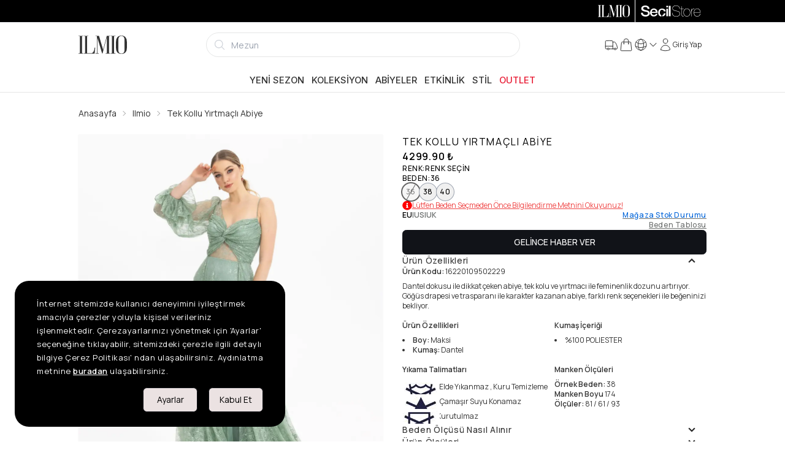

--- FILE ---
content_type: text/html; charset=utf-8
request_url: https://www.ilmio.com/p/abiye/ilmio-tek-kollu-yirtmacli-abiye-mint-p9502229
body_size: 30184
content:
<!DOCTYPE html><html lang="tr" data-theme="light"><head><meta charSet="utf-8"/><meta name="viewport" content="width=device-width, initial-scale=1, maximum-scale=1" class="jsx-4192606228"/><meta name="twitter:card" content="summary_large_image"/><meta name="twitter:site" content="@secilstore"/><meta name="twitter:creator" content="@secilstore"/><meta property="og:locale" content="tr"/><meta property="og:site_name" content="Ilmio"/><script type="application/ld+json">{"@context":"https://schema.org","@type":"Product","name":"Tek Kollu Yırtmaçlı Abiye","description":"Dantel dokusu ile dikkat çeken abiye, tek kolu ve yırtmacı ile feminenlik dozunu artırıyor. Göğüs drapesi ve trasparanı ile karakter kazanan abiye, farklı renk seçenekleri ile beğeninizi bekliyor.","image":["https://cdn.ilmio.com/docs/images/product/half/16220109502229/0021/1.webp?x=ybiyr","https://cdn.ilmio.com/docs/images/product/half/16220109502229/0021/2.webp?x=u0131c2xe","https://cdn.ilmio.com/docs/images/product/half/16220109502229/0021/3.webp?x=vuvyx","https://cdn.ilmio.com/docs/images/product/half/16220109502229/0021/4.webp?x=2t16d","https://cdn.ilmio.com/docs/images/product/half/16220109502229/0021/5.webp?x=wcu0131hd","https://cdn.ilmio.com/docs/images/product/half/16220109502229/0021/6.webp?x=cypmz"],"brand":{"@type":"Brand","name":"Ilmio"},"category":"Abiye","sku":"162201095022290001","mpn":"16220109502229","productID":"16220109502229C0021","url":"https://www.ilmio.com/p/abiye/ilmio-tek-kollu-yirtmacli-abiye-mint-p9502229","offers":{"@type":"AggregateOffer","priceCurrency":"TRY","lowPrice":"4299.90","highPrice":"4299.90","offerCount":3,"offers":[{"@type":"Offer","url":"https://www.ilmio.com/p/abiye/ilmio-tek-kollu-yirtmacli-abiye-mint-p9502229","price":"4299.90","priceCurrency":"TRY","availability":"https://schema.org/OutOfStock","sku":"162201095022290001","itemCondition":"https://schema.org/NewCondition","seller":{"@type":"Organization","name":"SecilStore","url":"https://www.ilmio.com"}},{"@type":"Offer","url":"https://www.ilmio.com/p/abiye/ilmio-tek-kollu-yirtmacli-abiye-mint-p9502229","price":"4299.90","priceCurrency":"TRY","availability":"https://schema.org/OutOfStock","sku":"162201095022290002","itemCondition":"https://schema.org/NewCondition","seller":{"@type":"Organization","name":"SecilStore","url":"https://www.ilmio.com"}},{"@type":"Offer","url":"https://www.ilmio.com/p/abiye/ilmio-tek-kollu-yirtmacli-abiye-mint-p9502229","price":"4299.90","priceCurrency":"TRY","availability":"https://schema.org/OutOfStock","sku":"162201095022290003","itemCondition":"https://schema.org/NewCondition","seller":{"@type":"Organization","name":"SecilStore","url":"https://www.ilmio.com"}}]},"gtin":"8681617687321","gtin13":"8681617687321"}</script><title>Tek Kollu Yırtmaçlı Abiye - Ilmio</title><meta name="robots" content="index,follow"/><meta name="description" content="Dantel dokusu ile dikkat çeken abiye, tek kolu ve yırtmacı ile feminenlik dozunu artırıyor. Göğüs drapesi ve trasparanı ile karakter kazanan abiye, farklı renk seçenekleri ile beğeninizi bekliyor."/><link rel="alternate" hrefLang="tr-TR" href="https://www.ilmio.com/p/abiye/ilmio-tek-kollu-yirtmacli-abiye-mint-p9502229"/><link rel="alternate" hrefLang="en-US" href="https://www.ilmio.com/en/p/evening-dresses/ilmio-one-sleeve-slit-evening-dress-mint-p9502229"/><link rel="alternate" hrefLang="x-default" href="https://www.ilmio.com/p/abiye/ilmio-tek-kollu-yirtmacli-abiye-mint-p9502229"/><meta property="og:title" content="Tek Kollu Yırtmaçlı Abiye"/><meta property="og:description" content="Dantel dokusu ile dikkat çeken abiye, tek kolu ve yırtmacı ile feminenlik dozunu artırıyor. Göğüs drapesi ve trasparanı ile karakter kazanan abiye, farklı renk seçenekleri ile beğeninizi bekliyor."/><meta property="og:url" content="https://www.ilmio.com/p/abiye/ilmio-tek-kollu-yirtmacli-abiye-mint-p9502229"/><meta property="og:type" content="product"/><meta property="og:image" content="https://cdn.ilmio.com/docs/images/product/half/16220109502229/0021/1.webp?x=ybiyr"/><meta property="og:image:type" content="image/webp"/><meta property="og:image:width" content="1000"/><meta property="og:image:height" content="1250"/><meta property="og:image" content="https://cdn.ilmio.com/docs/images/product/half/16220109502229/0021/2.webp?x=u0131c2xe"/><meta property="og:image:type" content="image/webp"/><meta property="og:image:width" content="1000"/><meta property="og:image:height" content="1250"/><meta property="og:image" content="https://cdn.ilmio.com/docs/images/product/half/16220109502229/0021/3.webp?x=vuvyx"/><meta property="og:image:type" content="image/webp"/><meta property="og:image:width" content="1000"/><meta property="og:image:height" content="1250"/><meta property="og:image" content="https://cdn.ilmio.com/docs/images/product/half/16220109502229/0021/4.webp?x=2t16d"/><meta property="og:image:type" content="image/webp"/><meta property="og:image:width" content="1000"/><meta property="og:image:height" content="1250"/><meta property="og:image" content="https://cdn.ilmio.com/docs/images/product/half/16220109502229/0021/5.webp?x=wcu0131hd"/><meta property="og:image:type" content="image/webp"/><meta property="og:image:width" content="1000"/><meta property="og:image:height" content="1250"/><meta property="og:image" content="https://cdn.ilmio.com/docs/images/product/half/16220109502229/0021/6.webp?x=cypmz"/><meta property="og:image:type" content="image/webp"/><meta property="og:image:width" content="1000"/><meta property="og:image:height" content="1250"/><link rel="canonical" href="https://www.ilmio.com/p/abiye/ilmio-tek-kollu-yirtmacli-abiye-mint-p9502229"/><meta name="next-head-count" content="43"/><script src="https://emarkablesta.blob.core.windows.net/pcdn/widget.js" id="emrkbl" defer=""></script><script async="" id="ga-tracking" src="https://www.googletagmanager.com/gtag/js?id=G-VR11EBCGVL"></script><meta name="facebook-domain-verification" content="r0onhv9zh6obct9euyzr14v7j1nuru"/><meta name="google-site-verification" content="M25c2oeEtGJQWZRvzA6Q_1xHKtpvwQmd60cHi0uUM6Y"/><link rel="apple-touch-icon" sizes="180x180" href="/favicon/ilmio/apple-touch-icon.png"/><link rel="icon" type="image/png" sizes="32x32" href="/favicon/ilmio/favicon-32x32.png"/><link rel="icon" type="image/png" sizes="16x16" href="/favicon/ilmio/favicon-16x16.png"/><link rel="manifest" href="/favicon/ilmio/site.webmanifest"/><link rel="mask-icon" href="/favicon/ilmio/safari-pinned-tab.svg" color="#5bbad5"/><meta name="msapplication-TileColor" content="#f2f2f2"/><meta name="theme-color" content="#ffffff"/><link rel="preload" href="/_next/static/media/8e9860b6e62d6359-s.p.woff2" as="font" type="font/woff2" crossorigin="anonymous" data-next-font="size-adjust"/><link rel="preload" href="/_next/static/media/e4af272ccee01ff0-s.p.woff2" as="font" type="font/woff2" crossorigin="anonymous" data-next-font="size-adjust"/><link rel="preload" href="/_next/static/media/cc978ac5ee68c2b6-s.p.woff2" as="font" type="font/woff2" crossorigin="anonymous" data-next-font="size-adjust"/><link rel="preload" href="/_next/static/media/4c9affa5bc8f420e-s.p.woff2" as="font" type="font/woff2" crossorigin="anonymous" data-next-font="size-adjust"/><link rel="preload" href="/_next/static/media/f93326e6b36ae572-s.p.woff2" as="font" type="font/woff2" crossorigin="anonymous" data-next-font="size-adjust"/><link rel="preload" href="/_next/static/media/54021f693ae17c82-s.p.woff2" as="font" type="font/woff2" crossorigin="anonymous" data-next-font="size-adjust"/><script id="fbq-stub" data-nscript="beforeInteractive">
              (function(f){
                if(f.fbq) return;
                var n = function(){ n.callMethod ? n.callMethod.apply(n, arguments) : n.queue.push(arguments) };
                n.queue = [];
                n.loaded = true;
                n.version = '2.0';
                f.fbq = n;
                f._fbq = n;
              })(window);
            </script><link rel="preload" href="/_next/static/css/17ef62f8cfb92f37.css" as="style"/><link rel="stylesheet" href="/_next/static/css/17ef62f8cfb92f37.css" data-n-g=""/><link rel="preload" href="/_next/static/css/e1dad6c58fc3f622.css" as="style"/><link rel="stylesheet" href="/_next/static/css/e1dad6c58fc3f622.css" data-n-p=""/><noscript data-n-css=""></noscript><script defer="" nomodule="" src="/_next/static/chunks/polyfills-c67a75d1b6f99dc8.js"></script><script src="https://unpkg.com/react@18/umd/react.production.min.js" defer="" data-nscript="beforeInteractive"></script><script src="https://unpkg.com/react-dom@18/umd/react-dom.production.min.js" defer="" data-nscript="beforeInteractive"></script><script src="https://media.soty.io/widgets/soty-widgets.js?v=0.0.1" id="soty-widget" defer="" data-nscript="beforeInteractive"></script><script src="/_next/static/chunks/webpack-c18ead21e57587fb.js" defer=""></script><script src="/_next/static/chunks/framework-c16fc4c01675a4d8.js" defer=""></script><script src="/_next/static/chunks/main-3e3781cd962a3776.js" defer=""></script><script src="/_next/static/chunks/pages/_app-47c7c8ade8494959.js" defer=""></script><script src="/_next/static/chunks/b1e7c68a-002e5db28b1c3344.js" defer=""></script><script src="/_next/static/chunks/f6a4aa06-cbb7ed263985c9ad.js" defer=""></script><script src="/_next/static/chunks/9171-fe9cef63d030380f.js" defer=""></script><script src="/_next/static/chunks/6915-cf8e3a7b774a7609.js" defer=""></script><script src="/_next/static/chunks/4670-beb989fa635a5d07.js" defer=""></script><script src="/_next/static/chunks/9600-4f75961ae5e273bf.js" defer=""></script><script src="/_next/static/chunks/2520-f915c358d79f44db.js" defer=""></script><script src="/_next/static/chunks/1351-9b4d6c2dc1871ce0.js" defer=""></script><script src="/_next/static/chunks/4932-65b634642e7679ee.js" defer=""></script><script src="/_next/static/chunks/9505-738972323c36dd37.js" defer=""></script><script src="/_next/static/chunks/844-13edf38759fdf4f8.js" defer=""></script><script src="/_next/static/chunks/7686-ac0e139d6a004085.js" defer=""></script><script src="/_next/static/chunks/pages/p/%5Bcategory%5D/%5Burl%5D-43cf1a6fa76e9fe4.js" defer=""></script><script src="/_next/static/c1xD-tuOuGllp1TG_8uvQ/_buildManifest.js" defer=""></script><script src="/_next/static/c1xD-tuOuGllp1TG_8uvQ/_ssgManifest.js" defer=""></script></head><body><noscript><iframe src="https://www.googletagmanager.com/ns.html?id=GTM-N7JQJHS" height="0" width="0" style="display:none;visibility:hidden"></iframe></noscript><style id="__jsx-4192606228">:root{--inter-font:'__Inter_9989de', '__Inter_Fallback_9989de';--manrope-font:'__Manrope_4a2666', '__Manrope_Fallback_4a2666';--noto-serif-display-font:'__Noto_Serif_Display_09636c', '__Noto_Serif_Display_Fallback_09636c'}</style><div id="__next"><main><div class="bg-black h-9"><div class="md:container h-full"><div class="flex md:justify-end h-full"><a class="h-full py-2 px-2 cursor-pointer flex-1 md:flex-initial bg-black text-white" href="/"><svg xmlns="http://www.w3.org/2000/svg" viewBox="0 0 797 304" class="h-full mx-auto"><g fill="currentColor"><path d="M77.623 4.341v6.699H56.75v281.27h20.872v6.68H.993v-6.68h20.892V11.04H.994V4.34h76.629zM217.165 292.31a65.458 65.458 0 0027.352-23.594 99.13 99.13 0 0013.576-30.274 125.23 125.23 0 005.208-37.172h11.49l-9.403 97.72H87.065v-6.68h20.255V11.04H87.065V4.34h74.541v6.699h-19.42v281.27h74.979zM520.699 4.341v6.699h-19.202v281.27h19.202v6.68h-74.343v-6.68h20.275V26.665l-71.42 269.821-6.48.219-79.552-266.065v261.672h23.376v6.679h-53.67v-6.68h23.377V11.04h-23.357V4.34h58.242l67.883 229.052L465.578 4.341h55.12zM606.77 4.341v6.699h-20.872v281.27h20.872v6.68h-76.63v-6.68h20.892V11.04h-20.891V4.34h76.629zM706 1.022q45.54 0 68.916 29.617 21.09 26.358 21.09 71.223v104.616q0 44.288-21.09 69.116-22.959 27.172-68.916 27.153t-68.897-27.153q-20.891-24.828-20.891-69.116V101.862q0-44.865 20.891-71.203Q660.698 1.022 706 1.022zm51.384 72.037q0-29.042-10.655-45.938Q733.59 6.647 706 6.647T665.49 27.12q-10.615 16.916-10.615 45.938V235.38q0 62.018 51.145 62.018t51.365-62.018V73.059z"></path></g></svg></a><div class="top-bar-separator"></div><a target="_blank" rel="noopener noreferrer" href="https://www.secilstore.com" class="h-full py-2 px-2 cursor-pointer flex-1 md:flex-initial bg-black text-white"><svg baseProfile="basic" xmlns="http://www.w3.org/2000/svg" viewBox="0 0 50 10" class="h-full mx-auto"><g fill="currentColor"><path d="M2.1 6.4c0 1.3 1 1.8 2.3 1.8 1.4 0 1.9-.7 1.9-1.3 0-.7-.4-.9-.7-1.1-.8-.1-1.6-.3-2.8-.6C1.3 4.8.8 3.9.8 3 .8 1.3 2.4.5 4.1.5c1.9 0 3.4 1 3.4 2.7H5.9c0-1.1-.8-1.5-1.9-1.5-.7 0-1.6.3-1.6 1.1 0 .6.4.9 1.1 1.1.1.1 2.1.6 2.5.7 1.2.4 1.8 1.3 1.8 2.2 0 1.9-1.8 2.7-3.5 2.7-2 0-3.7-.9-3.7-3.1h1.5zM9.4 6.5c0 1 .5 1.8 1.7 1.8.8 0 1.3-.3 1.6-1H14c-.3 1.4-1.5 2.1-2.9 2.1C9.1 9.5 8 8.1 8 6.2c0-1.8 1.2-3.3 3.1-3.3 2 0 3.3 1.8 3 3.6H9.4zm3.3-.9c0-.9-.7-1.6-1.6-1.6-1 0-1.7.7-1.7 1.6h3.3zM18 8.3c.6-.1 1.1-.6 1.2-1.4h1.4c-.2 1.5-1.2 2.4-2.6 2.5V8.3zm1.2-3.1c-.1-.8-.7-1.2-1.5-1.2-.7 0-1.7.4-1.7 2.3 0 .9.3 1.8 1.2 2.1v1.1c-1.7-.2-2.6-1.5-2.6-3.2 0-1.9 1.1-3.3 3.2-3.3 1.5 0 2.8.7 2.9 2.2h-1.5zM21.2.7h1.4V2h-1.4V.7zm0 2.4h1.4v6.2h-1.4V3.1zM23.3.7h1.4v8.6h-1.4z"></path></g><g fill="currentColor"><path d="M31.518 5.466a3.648 3.648 0 00-.939-.388c-.387-.104-.759-.203-1.138-.3-.35-.084-.703-.167-1.082-.254a3.927 3.927 0 01-.937-.333 1.908 1.908 0 01-.661-.557c-.168-.224-.253-.53-.253-.908 0-.379.083-.694.247-.939a1.9 1.9 0 01.634-.598c.256-.15.546-.255.861-.315a4.794 4.794 0 011.995.03c.331.08.62.213.86.398.24.185.436.428.58.722.146.295.23.665.245 1.1v.03h.301v-.032c-.025-.484-.12-.9-.28-1.233a2.237 2.237 0 00-.652-.816 2.659 2.659 0 00-.95-.45 4.726 4.726 0 00-1.18-.138c-.346 0-.697.036-1.045.108-.35.073-.672.195-.953.364-.282.17-.517.401-.695.69-.18.289-.27.652-.27 1.08 0 .42.087.766.257 1.031.17.264.4.478.679.635.276.157.592.282.938.37.356.09.703.176 1.034.253.382.092.71.166 1.03.234.353.075.677.188.965.334.287.146.527.345.711.593.185.246.278.585.278 1.01 0 .36-.081.674-.243.934-.16.258-.373.473-.633.64a2.83 2.83 0 01-.887.362 4.87 4.87 0 01-2.245-.036 2.554 2.554 0 01-.976-.482 2.207 2.207 0 01-.634-.86c-.149-.35-.225-.785-.225-1.292v-.03h-.3v.03c-.009.545.07 1.018.235 1.406.166.388.404.71.707.956.3.244.664.426 1.082.541a5.218 5.218 0 002.46.042c.364-.086.695-.224.984-.413.29-.19.527-.433.706-.725.178-.29.268-.648.268-1.061 0-.453-.08-.818-.238-1.085a1.853 1.853 0 00-.641-.648zM35.133 9.026a8.004 8.004 0 01-.324.006c-.097 0-.193-.006-.285-.018a.497.497 0 01-.249-.107.667.667 0 01-.19-.277 1.48 1.48 0 01-.075-.53V3.394h1.394v-.3H34.01V1.146h-.301v1.948h-1.13v.3h1.13v4.754c0 .448.103.76.305.932.2.168.448.253.735.253.185 0 .314-.004.383-.013.067-.009.138-.016.209-.023l.027-.003v-.312l-.04.016a.606.606 0 01-.195.028z"></path><path d="M40.104 3.946c-.239-.3-.536-.542-.881-.723a2.574 2.574 0 00-1.204-.274 2.6 2.6 0 00-1.216.274c-.346.18-.643.424-.882.723-.238.298-.42.648-.54 1.037-.12.39-.182.803-.182 1.23 0 .427.062.84.182 1.228.12.39.302.74.54 1.04.24.298.536.54.882.716.347.178.753.268 1.204.268.459 0 .868-.09 1.216-.268a2.69 2.69 0 00.881-.717c.239-.3.42-.65.54-1.039.12-.387.182-.8.182-1.229 0-.427-.061-.84-.182-1.229a3.163 3.163 0 00-.54-1.037zm.26 3.389c-.107.356-.27.675-.482.945a2.393 2.393 0 01-.79.653c-.308.161-.67.243-1.073.243-.412 0-.778-.082-1.087-.243a2.393 2.393 0 01-.79-.653 2.884 2.884 0 01-.482-.945 3.941 3.941 0 010-2.231c.108-.356.27-.675.483-.947.212-.272.478-.493.789-.66a2.305 2.305 0 011.087-.248c.402 0 .763.084 1.074.249.31.166.576.387.789.659.213.272.375.591.482.947.107.354.16.727.16 1.108 0 .39-.053.767-.16 1.123zM44.24 3.251V2.95h-.03l-.086-.001c-.338 0-.638.041-.89.122-.277.088-.521.211-.727.365a1.9 1.9 0 00-.486.544c-.1.17-.178.348-.234.535v-1.42h-.3v6.239h.3V5.804c0-.334.048-.662.143-.977.093-.314.24-.595.44-.838.194-.238.447-.43.752-.568.303-.139.671-.195 1.085-.172l.032.002zM49.13 6.261a4.33 4.33 0 00-.127-1.234 3.111 3.111 0 00-.486-1.056 2.496 2.496 0 00-.865-.742c-.352-.186-.775-.28-1.257-.28a2.557 2.557 0 00-1.898.858 3.247 3.247 0 00-.607 1.024c-.153.403-.23.868-.23 1.381 0 .46.052.892.156 1.289.106.398.269.749.486 1.044.22.297.506.528.848.688.326.154.72.232 1.171.232h.074c.709 0 1.313-.204 1.798-.602.484-.398.775-.97.864-1.697l.005-.034h-.3l-.004.025c-.104.67-.368 1.18-.79 1.515-.42.335-.958.504-1.598.504-.434 0-.806-.076-1.104-.224a2.034 2.034 0 01-.735-.617 2.71 2.71 0 01-.422-.922 4.9 4.9 0 01-.149-1.122h5.169v-.03zm-5.168-.271c.026-.416.105-.794.237-1.124.134-.34.313-.634.529-.876.216-.24.472-.426.76-.55.284-.127.597-.19.93-.19.396 0 .748.073 1.047.219.298.146.55.347.752.599.201.252.354.55.458.885.1.329.151.678.154 1.037h-4.867z"></path></g></svg></a></div></div></div><div class="bg-[#666666] text-white text-sm border-b border-base"><div class="swiper h-full !mb-0 !pb-0 overflow-hidden"><div class="swiper-wrapper"></div></div></div><header class="flex flex-col sticky top-0 z-30"><div class="h-full top-0 fixed w-full h-full z-50" style="display:none"><div style="opacity:0" class="absolute w-full h-full bg-black opacity-50"></div><div class="w-full h-full relative shrink basis-1/12 sm:basis-3/12 md:basis-6/12 lg:basis-5/12 lg:basis-8/12"><input id="usermenu" type="checkbox" class="drawer-toggle hidden"/><div class="h-full w-full flex justify-center items-center" style="opacity:0"></div></div><div class="flex basis-11/12 sm:basis-9/12 md:basis-6/12 lg:basis-7/12 xl:basis-4/12" style="transform:translatex(150%)"><div class="flex-grow rounded-l-xl relative flex flex-col justify-between bg-base-100 z-60 touch-none overflow-auto"><button aria-label="Close" class="btn btn-ghost min-h-6 w-fit min-h-6 h-fit p-0 absolute top-3 right-3 cursor-pointer z-60"><svg xmlns="http://www.w3.org/2000/svg" viewBox="0 0 24 24" fill="currentColor" aria-hidden="true" width="22" height="22"><path fill-rule="evenodd" d="M5.47 5.47a.75.75 0 011.06 0L12 10.94l5.47-5.47a.75.75 0 111.06 1.06L13.06 12l5.47 5.47a.75.75 0 11-1.06 1.06L12 13.06l-5.47 5.47a.75.75 0 01-1.06-1.06L10.94 12 5.47 6.53a.75.75 0 010-1.06z" clip-rule="evenodd"></path></svg></button><div class="w-full items-start justify-between p-4 min-h-[3.5rem] border-b border-base-300"><h4 class="text-lg font-medium"><div class="uppercase text-lg font-medium">Necla<!-- --> <!-- -->ER</div></h4></div><div class="drawer-body flex-grow overflow-auto"><ul tabindex="0" class="menu rounded-box uppercase"><aside class="w-full" aria-label="Sidebar"><div class="overflow-y-auto rounded bg-base-100 dark:bg-base-100"><ul><li><a class="flex items-center justify-between group cursor-pointer text-base font-medium rounded-none text-base-content hover:bg-base-300 border-b" href="/account/orders"><span>Siparişlerim</span><svg xmlns="http://www.w3.org/2000/svg" viewBox="0 0 24 24" fill="currentColor" aria-hidden="true" class="text-gray-500 transition duration-75 dark:text-gray-400 group-hover:text-gray-900 dark:group-hover:text-white" width="22" height="22"><path fill-rule="evenodd" d="M16.28 11.47a.75.75 0 010 1.06l-7.5 7.5a.75.75 0 01-1.06-1.06L14.69 12 7.72 5.03a.75.75 0 011.06-1.06l7.5 7.5z" clip-rule="evenodd"></path></svg></a></li><li><a class="flex items-center justify-between group cursor-pointer text-base font-medium rounded-none text-base-content hover:bg-base-300 border-b" href="/account/favorites"><span>Favoriler</span><svg xmlns="http://www.w3.org/2000/svg" viewBox="0 0 24 24" fill="currentColor" aria-hidden="true" class="text-gray-500 transition duration-75 dark:text-gray-400 group-hover:text-gray-900 dark:group-hover:text-white" width="22" height="22"><path fill-rule="evenodd" d="M16.28 11.47a.75.75 0 010 1.06l-7.5 7.5a.75.75 0 01-1.06-1.06L14.69 12 7.72 5.03a.75.75 0 011.06-1.06l7.5 7.5z" clip-rule="evenodd"></path></svg></a></li><li><a class="flex items-center justify-between group cursor-pointer text-base font-medium rounded-none text-base-content hover:bg-base-300 border-b" href="/account/addresses"><span>Adreslerim</span><svg xmlns="http://www.w3.org/2000/svg" viewBox="0 0 24 24" fill="currentColor" aria-hidden="true" class="text-gray-500 transition duration-75 dark:text-gray-400 group-hover:text-gray-900 dark:group-hover:text-white" width="22" height="22"><path fill-rule="evenodd" d="M16.28 11.47a.75.75 0 010 1.06l-7.5 7.5a.75.75 0 01-1.06-1.06L14.69 12 7.72 5.03a.75.75 0 011.06-1.06l7.5 7.5z" clip-rule="evenodd"></path></svg></a></li><li><a class="flex items-center justify-between group cursor-pointer text-base font-medium rounded-none text-base-content hover:bg-base-300 border-b" href="/account/info"><span>Üyelik Bilgilerim</span><svg xmlns="http://www.w3.org/2000/svg" viewBox="0 0 24 24" fill="currentColor" aria-hidden="true" class="text-gray-500 transition duration-75 dark:text-gray-400 group-hover:text-gray-900 dark:group-hover:text-white" width="22" height="22"><path fill-rule="evenodd" d="M16.28 11.47a.75.75 0 010 1.06l-7.5 7.5a.75.75 0 01-1.06-1.06L14.69 12 7.72 5.03a.75.75 0 011.06-1.06l7.5 7.5z" clip-rule="evenodd"></path></svg></a></li><li><a class="flex items-center justify-between group cursor-pointer text-base font-medium rounded-none text-base-content hover:bg-base-300 border-b" href="/account/ibans"><span>İbanlar</span><svg xmlns="http://www.w3.org/2000/svg" viewBox="0 0 24 24" fill="currentColor" aria-hidden="true" class="text-gray-500 transition duration-75 dark:text-gray-400 group-hover:text-gray-900 dark:group-hover:text-white" width="22" height="22"><path fill-rule="evenodd" d="M16.28 11.47a.75.75 0 010 1.06l-7.5 7.5a.75.75 0 01-1.06-1.06L14.69 12 7.72 5.03a.75.75 0 011.06-1.06l7.5 7.5z" clip-rule="evenodd"></path></svg></a></li><li><a class="flex items-center justify-between group cursor-pointer text-base font-medium rounded-none text-base-content hover:bg-base-300 border-b" href="/account/messages"><span>Mesajlar</span><svg xmlns="http://www.w3.org/2000/svg" viewBox="0 0 24 24" fill="currentColor" aria-hidden="true" class="text-gray-500 transition duration-75 dark:text-gray-400 group-hover:text-gray-900 dark:group-hover:text-white" width="22" height="22"><path fill-rule="evenodd" d="M16.28 11.47a.75.75 0 010 1.06l-7.5 7.5a.75.75 0 01-1.06-1.06L14.69 12 7.72 5.03a.75.75 0 011.06-1.06l7.5 7.5z" clip-rule="evenodd"></path></svg></a></li><li><a class="flex items-center justify-between group cursor-pointer text-base font-medium rounded-none text-base-content hover:bg-base-300 border-b" href="/account/coupons"><span>Kuponlar</span><svg xmlns="http://www.w3.org/2000/svg" viewBox="0 0 24 24" fill="currentColor" aria-hidden="true" class="text-gray-500 transition duration-75 dark:text-gray-400 group-hover:text-gray-900 dark:group-hover:text-white" width="22" height="22"><path fill-rule="evenodd" d="M16.28 11.47a.75.75 0 010 1.06l-7.5 7.5a.75.75 0 01-1.06-1.06L14.69 12 7.72 5.03a.75.75 0 011.06-1.06l7.5 7.5z" clip-rule="evenodd"></path></svg></a></li><li><a class="flex items-center justify-between group cursor-pointer text-base font-medium rounded-none text-base-content hover:bg-base-300 border-b" href="/account/alarms"><span>Alarmlar</span><svg xmlns="http://www.w3.org/2000/svg" viewBox="0 0 24 24" fill="currentColor" aria-hidden="true" class="text-gray-500 transition duration-75 dark:text-gray-400 group-hover:text-gray-900 dark:group-hover:text-white" width="22" height="22"><path fill-rule="evenodd" d="M16.28 11.47a.75.75 0 010 1.06l-7.5 7.5a.75.75 0 01-1.06-1.06L14.69 12 7.72 5.03a.75.75 0 011.06-1.06l7.5 7.5z" clip-rule="evenodd"></path></svg></a></li></ul></div></aside></ul><ul tabindex="0" class="menu pt-12 rounded-box uppercase"><div class="mx-4 pb-2 text-lg leading-5 font-semibold"><span>Hesap Ayarları</span></div><li><a class="flex items-center justify-between group cursor-pointer text-base font-medium rounded-none text-base-content hover:bg-base-300 border-b" href="/account/change-password"><span>Şifre Değiştir</span><svg xmlns="http://www.w3.org/2000/svg" viewBox="0 0 24 24" fill="currentColor" aria-hidden="true" class="text-gray-500 transition duration-75 dark:text-gray-400 group-hover:text-gray-900 dark:group-hover:text-white" width="22" height="22"><path fill-rule="evenodd" d="M16.28 11.47a.75.75 0 010 1.06l-7.5 7.5a.75.75 0 01-1.06-1.06L14.69 12 7.72 5.03a.75.75 0 011.06-1.06l7.5 7.5z" clip-rule="evenodd"></path></svg></a></li><li class="uppercase"><div class="flex items-center justify-between group cursor-pointer text-base font-medium rounded-none text-base-content hover:bg-base-300 border-b"><span>Çıkış</span><svg xmlns="http://www.w3.org/2000/svg" viewBox="0 0 24 24" fill="currentColor" aria-hidden="true" class="text-gray-500 transition duration-75 dark:text-gray-400 group-hover:text-gray-900 dark:group-hover:text-white" width="22" height="22"><path fill-rule="evenodd" d="M16.28 11.47a.75.75 0 010 1.06l-7.5 7.5a.75.75 0 01-1.06-1.06L14.69 12 7.72 5.03a.75.75 0 011.06-1.06l7.5 7.5z" clip-rule="evenodd"></path></svg></div></li></ul></div><div id="web-menu"></div></div></div></div><div class="md:hidden flex items-center justify-between bg-base-100 border-gray-100 border-b-2 p-1"><label for="menu" aria-label="menu" class="btn btn-ghost min-h-6"><svg xmlns="http://www.w3.org/2000/svg" fill="none" viewBox="0 0 24 24" stroke-width="1.5" stroke="currentColor" aria-hidden="true" width="20" height="20"><path stroke-linecap="round" stroke-linejoin="round" d="M3.75 6.75h16.5M3.75 12h16.5m-16.5 5.25h16.5"></path></svg></label><div><a aria-label="logo" href="/"><svg xmlns="http://www.w3.org/2000/svg" viewBox="0 0 797 304" height="26"><g fill="currentColor"><path d="M77.623 4.341v6.699H56.75v281.27h20.872v6.68H.993v-6.68h20.892V11.04H.994V4.34h76.629zM217.165 292.31a65.458 65.458 0 0027.352-23.594 99.13 99.13 0 0013.576-30.274 125.23 125.23 0 005.208-37.172h11.49l-9.403 97.72H87.065v-6.68h20.255V11.04H87.065V4.34h74.541v6.699h-19.42v281.27h74.979zM520.699 4.341v6.699h-19.202v281.27h19.202v6.68h-74.343v-6.68h20.275V26.665l-71.42 269.821-6.48.219-79.552-266.065v261.672h23.376v6.679h-53.67v-6.68h23.377V11.04h-23.357V4.34h58.242l67.883 229.052L465.578 4.341h55.12zM606.77 4.341v6.699h-20.872v281.27h20.872v6.68h-76.63v-6.68h20.892V11.04h-20.891V4.34h76.629zM706 1.022q45.54 0 68.916 29.617 21.09 26.358 21.09 71.223v104.616q0 44.288-21.09 69.116-22.959 27.172-68.916 27.153t-68.897-27.153q-20.891-24.828-20.891-69.116V101.862q0-44.865 20.891-71.203Q660.698 1.022 706 1.022zm51.384 72.037q0-29.042-10.655-45.938Q733.59 6.647 706 6.647T665.49 27.12q-10.615 16.916-10.615 45.938V235.38q0 62.018 51.145 62.018t51.365-62.018V73.059z"></path></g></svg></a></div><label tabindex="0" for="basket" class="btn btn-ghost min-h-6 stroke-1 hover:stroke-2"><div class="h-full w-full flex flex-col md:flex-row items-center justify-center !gap-1 whitespace-nowrap cursor-pointer"><span class="indicator"><svg xmlns="http://www.w3.org/2000/svg" fill="none" viewBox="0 0 24 24" stroke-width="1.5" stroke="currentColor" aria-hidden="true" class="inline" width="24" height="24"><path stroke-linecap="round" stroke-linejoin="round" d="M15.75 10.5V6a3.75 3.75 0 10-7.5 0v4.5m11.356-1.993l1.263 12c.07.665-.45 1.243-1.119 1.243H4.25a1.125 1.125 0 01-1.12-1.243l1.264-12A1.125 1.125 0 015.513 7.5h12.974c.576 0 1.059.435 1.119 1.007zM8.625 10.5a.375.375 0 11-.75 0 .375.375 0 01.75 0zm7.5 0a.375.375 0 11-.75 0 .375.375 0 01.75 0z"></path></svg></span></div></label></div><div class="mmd:fixed md:block py-0 md:py-2 w-full mmd:bottom-0 bg-base-100 border-gray-100 mmd:border-t-2 md:border-b-2 lg:border-none"><div class="flex md:gap-6 items-center justify-between mx-auto w-full md:container"><div class="hidden md:block"><a aria-label="Logo" href="/"><svg xmlns="http://www.w3.org/2000/svg" viewBox="0 0 797 304" height="30"><g fill="currentColor"><path d="M77.623 4.341v6.699H56.75v281.27h20.872v6.68H.993v-6.68h20.892V11.04H.994V4.34h76.629zM217.165 292.31a65.458 65.458 0 0027.352-23.594 99.13 99.13 0 0013.576-30.274 125.23 125.23 0 005.208-37.172h11.49l-9.403 97.72H87.065v-6.68h20.255V11.04H87.065V4.34h74.541v6.699h-19.42v281.27h74.979zM520.699 4.341v6.699h-19.202v281.27h19.202v6.68h-74.343v-6.68h20.275V26.665l-71.42 269.821-6.48.219-79.552-266.065v261.672h23.376v6.679h-53.67v-6.68h23.377V11.04h-23.357V4.34h58.242l67.883 229.052L465.578 4.341h55.12zM606.77 4.341v6.699h-20.872v281.27h20.872v6.68h-76.63v-6.68h20.892V11.04h-20.891V4.34h76.629zM706 1.022q45.54 0 68.916 29.617 21.09 26.358 21.09 71.223v104.616q0 44.288-21.09 69.116-22.959 27.172-68.916 27.153t-68.897-27.153q-20.891-24.828-20.891-69.116V101.862q0-44.865 20.891-71.203Q660.698 1.022 706 1.022zm51.384 72.037q0-29.042-10.655-45.938Q733.59 6.647 706 6.647T665.49 27.12q-10.615 16.916-10.615 45.938V235.38q0 62.018 51.145 62.018t51.365-62.018V73.059z"></path></g></svg></a></div><div class="hidden md:flex basis-6/12 items-center justify-self-end"><div class="grow"><form class="flex grow items-center"><label for="voice-search" class="sr-only">Arama</label><div class="relative w-full"><div class="relative group w-full z-20"><div class="flex absolute inset-y-0 left-0 items-center pl-3 pointer-events-none"><svg xmlns="http://www.w3.org/2000/svg" viewBox="0 0 24 24" fill="currentColor" aria-hidden="true" width="20" height="20" class="text-gray-300 group-hover:text-gray-600 group-focus:text-gray-600"><path fill-rule="evenodd" d="M10.5 3.75a6.75 6.75 0 100 13.5 6.75 6.75 0 000-13.5zM2.25 10.5a8.25 8.25 0 1114.59 5.28l4.69 4.69a.75.75 0 11-1.06 1.06l-4.69-4.69A8.25 8.25 0 012.25 10.5z" clip-rule="evenodd"></path></svg></div><input class="input w-full input-primary input-bordered rounded-none md:rounded-3xl block w-full pl-10 pr-5 p-3 md:my-2 h-12 md:h-10 text-sm placeholder:text-gray-400 border border-base-300" style="box-shadow:none" placeholder="" enterKeyHint="search" tabindex="-1" inputMode="search" value=""/><button type="button" class="absolute inset-y-0 right-0 items-center pr-3  hidden"><svg xmlns="http://www.w3.org/2000/svg" viewBox="0 0 24 24" fill="currentColor" aria-hidden="true" width="20" height="20" class="w-4 h-4 text-gray-500 dark:text-gray-400 hover:text-gray-900 dark:hover:text-white"><path fill-rule="evenodd" d="M5.47 5.47a.75.75 0 011.06 0L12 10.94l5.47-5.47a.75.75 0 111.06 1.06L13.06 12l5.47 5.47a.75.75 0 11-1.06 1.06L12 13.06l-5.47 5.47a.75.75 0 01-1.06-1.06L10.94 12 5.47 6.53a.75.75 0 010-1.06z" clip-rule="evenodd"></path></svg></button></div></div></form></div></div><ul class="p-2 gap-0 sm:gap-4 hidden md:flex items-stretch justify-self-end justify-between space-x-0 text-[0.65rem] xsm:text-xs"><li class="stroke-1 hover:stroke-2 md:hidden"><a class="h-full flex flex-col md:flex-row items-center justify-center !gap-1 whitespace-nowrap" href="/"><svg xmlns="http://www.w3.org/2000/svg" fill="none" viewBox="0 0 24 24" stroke-width="1.5" stroke="currentColor" aria-hidden="true" width="24" height="24"><path stroke-linecap="round" stroke-linejoin="round" d="M2.25 12l8.954-8.955c.44-.439 1.152-.439 1.591 0L21.75 12M4.5 9.75v10.125c0 .621.504 1.125 1.125 1.125H9.75v-4.875c0-.621.504-1.125 1.125-1.125h2.25c.621 0 1.125.504 1.125 1.125V21h4.125c.621 0 1.125-.504 1.125-1.125V9.75M8.25 21h8.25"></path></svg><span class="md:hidden">Anasayfa</span></a></li><li class="stroke-1 hover:stroke-2"><a class="h-full flex flex-col md:flex-row items-center justify-center !gap-1 whitespace-nowrap" href="/order-info"><svg xmlns="http://www.w3.org/2000/svg" fill="none" viewBox="0 0 24 24" stroke-width="1.5" stroke="currentColor" aria-hidden="true" width="24" height="24"><path stroke-linecap="round" stroke-linejoin="round" d="M8.25 18.75a1.5 1.5 0 01-3 0m3 0a1.5 1.5 0 00-3 0m3 0h6m-9 0H3.375a1.125 1.125 0 01-1.125-1.125V14.25m17.25 4.5a1.5 1.5 0 01-3 0m3 0a1.5 1.5 0 00-3 0m3 0h1.125c.621 0 1.129-.504 1.09-1.124a17.902 17.902 0 00-3.213-9.193 2.056 2.056 0 00-1.58-.86H14.25M16.5 18.75h-2.25m0-11.177v-.958c0-.568-.422-1.048-.987-1.106a48.554 48.554 0 00-10.026 0 1.106 1.106 0 00-.987 1.106v7.635m12-6.677v6.677m0 4.5v-4.5m0 0h-12"></path></svg><span class="md:hidden">Sipariş Sorgula</span></a></li><li class="stroke-1 hover:stroke-2"><a class="h-full flex flex-col md:flex-row items-center justify-center !gap-1 whitespace-nowrap" href="/account/favorites"><svg xmlns="http://www.w3.org/2000/svg" fill="none" viewBox="0 0 24 24" stroke-width="1.5" stroke="currentColor" aria-hidden="true" width="24" height="24"><path stroke-linecap="round" stroke-linejoin="round" d="M21 8.25c0-2.485-2.099-4.5-4.688-4.5-1.935 0-3.597 1.126-4.312 2.733-.715-1.607-2.377-2.733-4.313-2.733C5.1 3.75 3 5.765 3 8.25c0 7.22 9 12 9 12s9-4.78 9-12z"></path></svg><span class="md:hidden">Favoriler</span></a></li><li class="hidden md:block stroke-1 hover:stroke-2"><label tabindex="0" for="basket" class="h-full w-full flex flex-col md:flex-row items-center justify-center !gap-1 whitespace-nowrap cursor-pointer"><span class="indicator"><svg xmlns="http://www.w3.org/2000/svg" fill="none" viewBox="0 0 24 24" stroke-width="1.5" stroke="currentColor" aria-hidden="true" class="inline" width="24" height="24"><path stroke-linecap="round" stroke-linejoin="round" d="M15.75 10.5V6a3.75 3.75 0 10-7.5 0v4.5m11.356-1.993l1.263 12c.07.665-.45 1.243-1.119 1.243H4.25a1.125 1.125 0 01-1.12-1.243l1.264-12A1.125 1.125 0 015.513 7.5h12.974c.576 0 1.059.435 1.119 1.007zM8.625 10.5a.375.375 0 11-.75 0 .375.375 0 01.75 0zm7.5 0a.375.375 0 11-.75 0 .375.375 0 01.75 0z"></path></svg></span><span class="md:hidden">Sepet</span></label></li><li class="!hidden md:!flex flex-1 !px-0 items-center md:flex-row stroke-1 hover:stroke-2"><div class="dropdown dropdown-end"><a tabindex="0" class="flex items-center gap-1 stroke-1 hover:stroke-2 active:stroke-2 cursor-pointer"><svg xmlns="http://www.w3.org/2000/svg" fill="none" viewBox="0 0 24 24" stroke-width="1.5" stroke="currentColor" aria-hidden="true" width="24" height="24"><path stroke-linecap="round" stroke-linejoin="round" d="M12 21a9.004 9.004 0 008.716-6.747M12 21a9.004 9.004 0 01-8.716-6.747M12 21c2.485 0 4.5-4.03 4.5-9S14.485 3 12 3m0 18c-2.485 0-4.5-4.03-4.5-9S9.515 3 12 3m0 0a8.997 8.997 0 017.843 4.582M12 3a8.997 8.997 0 00-7.843 4.582m15.686 0A11.953 11.953 0 0112 10.5c-2.998 0-5.74-1.1-7.843-2.918m15.686 0A8.959 8.959 0 0121 12c0 .778-.099 1.533-.284 2.253m0 0A17.919 17.919 0 0112 16.5c-3.162 0-6.133-.815-8.716-2.247m0 0A9.015 9.015 0 013 12c0-1.605.42-3.113 1.157-4.418"></path></svg><svg xmlns="http://www.w3.org/2000/svg" viewBox="0 0 24 24" fill="currentColor" aria-hidden="true" width="16" height="16"><path fill-rule="evenodd" d="M12.53 16.28a.75.75 0 01-1.06 0l-7.5-7.5a.75.75 0 011.06-1.06L12 14.69l6.97-6.97a.75.75 0 111.06 1.06l-7.5 7.5z" clip-rule="evenodd"></path></svg></a><ul tabindex="0" class="dropdown-content mt-2 menu shadow bg-base-100 w-32"><li><a class="active" href="/p/abiye/ilmio-tek-kollu-yirtmacli-abiye-mint-p9502229">Türkçe</a></li><li><a class="" href="/en/p/abiye/ilmio-tek-kollu-yirtmacli-abiye-mint-p9502229">İngilizce</a></li></ul></div></li><li class="stroke-1 hover:stroke-2"><label for="usermenu" tabindex="0" class="flex-1 cursor-pointer"><div class="h-full flex flex-col md:flex-row items-center justify-center !gap-1 whitespace-nowrap"><svg xmlns="http://www.w3.org/2000/svg" fill="none" viewBox="0 0 24 24" stroke-width="1.5" stroke="currentColor" aria-hidden="true" width="24" height="24"><path stroke-linecap="round" stroke-linejoin="round" d="M15.75 6a3.75 3.75 0 11-7.5 0 3.75 3.75 0 017.5 0zM4.501 20.118a7.5 7.5 0 0114.998 0A17.933 17.933 0 0112 21.75c-2.676 0-5.216-.584-7.499-1.632z"></path></svg><span class="md:hidden lg:inline">Hesabım</span></div></label></li><li class="flex justify-center items-center mmd:hidden lg:hidden"><label for="menu" class="btn btn-square btn-ghost btn-sm stroke-1 hover:stroke-2" aria-label="menu"><svg xmlns="http://www.w3.org/2000/svg" fill="none" viewBox="0 0 24 24" stroke-width="1.5" stroke="currentColor" aria-hidden="true" width="24" height="24"><path stroke-linecap="round" stroke-linejoin="round" d="M3.75 6.75h16.5M3.75 12h16.5m-16.5 5.25h16.5"></path></svg></label></li></ul></div></div><div class="flex-none hidden lg:block bg-base-100 border-base-300 border-b"><div class="container mx-auto flex justify-center"><ul class="flex items-center justify-center gap-4 xl:gap-8 text-[0.925rem] leading-5 font-medium"><li class="font-menu whitespace-nowrap uppercase"><div class="dropdown dropdown-end dropdown-hover px-3 -mx-1.5 pt-3 pb-2 -mb-[1.5px] border-b-2 hover:border-opacity-100 border-zinc-600 border-opacity-0 transition-colors duration-300 "><label tabindex="0" class=""><a class="pb-6" href="/yeni-sezon">Yeni Sezon</a></label></div></li><li class="font-menu whitespace-nowrap uppercase"><div class="dropdown dropdown-end dropdown-hover px-3 -mx-1.5 pt-3 pb-2 -mb-[1.5px] border-b-2 hover:border-opacity-100 border-zinc-600 border-opacity-0 transition-colors duration-300 "><label tabindex="0" class=""><a class="pb-6" href="/koleksiyon">Koleksiyon</a></label><ul tabindex="0" class="dropdown-content p-4 shadow-2xl border bg-base-100 rounded-box left-1/2 -translate-x-1/2 min-w-[11rem] w-fit mt-4 overflow-y-auto scrollbar-hide menu-dropdown "><li class="uppercase"><a class="text-xs flex items-center p-2 hover:bg-secondary-focus hover:text-secondary-content uppercase" href="/best-seller">BEST SELLER</a></li><li class="uppercase"><a class="text-xs flex items-center p-2 hover:bg-secondary-focus hover:text-secondary-content uppercase" href="/city-concept">City Concept</a></li><li class="uppercase"><a class="text-xs flex items-center p-2 hover:bg-secondary-focus hover:text-secondary-content uppercase" href="/modest-abiye">Modest Abiye</a></li><li class="uppercase"><a class="text-xs flex items-center p-2 hover:bg-secondary-focus hover:text-secondary-content uppercase" href="/buyuk-beden">Büyük Beden</a></li><li class="uppercase"><a class="text-xs flex items-center p-2 hover:bg-secondary-focus hover:text-secondary-content uppercase" href="/kokteyl-koleksiyonu">Kokteyl Koleksiyonu</a></li></ul></div></li><li class="font-menu whitespace-nowrap uppercase"><div class="dropdown dropdown-end dropdown-hover px-3 -mx-1.5 pt-3 pb-2 -mb-[1.5px] border-b-2 hover:border-opacity-100 border-zinc-600 border-opacity-0 transition-colors duration-300"><label tabindex="0" class=""><a class="pb-6" href="/abiyeler">Abiyeler</a></label><div class="dropdown-content left-1/2 -translate-x-1/2 mt-4 container w-screen "><ul tabindex="0" class="p-4 shadow-2xl border bg-base-100 rounded-box w-full flex"><li class="uppercase w-full"><div><a class="text-sm font-semibold flex items-center p-2 hover:bg-secondary-focus hover:text-secondary-content uppercase pb-2 border-b-2" href="/tum-abiyeler">Tüm Abiyeler</a><ul tabindex="0"></ul></div></li><li class="uppercase w-full"><div><a class="text-sm font-semibold flex items-center p-2 hover:bg-secondary-focus hover:text-secondary-content uppercase pb-2 border-b-2" href="/abiye-boy">Abiye Boy</a><ul tabindex="0"><li class="uppercase"><a class="text-xs flex items-center p-2 hover:bg-secondary-focus hover:text-secondary-content uppercase" href="/midi">Midi</a></li><li class="uppercase"><a class="text-xs flex items-center p-2 hover:bg-secondary-focus hover:text-secondary-content uppercase" href="/mini">Mini</a></li><li class="uppercase"><a class="text-xs flex items-center p-2 hover:bg-secondary-focus hover:text-secondary-content uppercase" href="/maxi">Maxi</a></li><li class="uppercase"><a class="text-xs flex items-center p-2 hover:bg-secondary-focus hover:text-secondary-content uppercase" href="/diz-ustu">Diz Üstü</a></li><li class="uppercase"><a class="text-xs flex items-center p-2 hover:bg-secondary-focus hover:text-secondary-content uppercase" href="/uzun">Uzun</a></li></ul></div></li><li class="uppercase w-full"><div><a class="text-sm font-semibold flex items-center p-2 hover:bg-secondary-focus hover:text-secondary-content uppercase pb-2 border-b-2" href="/yaka-tipi">Yaka Tipi</a><ul tabindex="0"><li class="uppercase"><a class="text-xs flex items-center p-2 hover:bg-secondary-focus hover:text-secondary-content uppercase" href="/kayik-yaka">Kayık Yaka</a></li><li class="uppercase"><a class="text-xs flex items-center p-2 hover:bg-secondary-focus hover:text-secondary-content uppercase" href="/v-yaka">V Yaka</a></li><li class="uppercase"><a class="text-xs flex items-center p-2 hover:bg-secondary-focus hover:text-secondary-content uppercase" href="/hakim-yaka">Hakim Yaka</a></li><li class="uppercase"><a class="text-xs flex items-center p-2 hover:bg-secondary-focus hover:text-secondary-content uppercase" href="/sifir-yaka">Sıfır Yaka</a></li><li class="uppercase"><a class="text-xs flex items-center p-2 hover:bg-secondary-focus hover:text-secondary-content uppercase" href="/halter-yaka">Halter Yaka</a></li><li class="uppercase"><a class="text-xs flex items-center p-2 hover:bg-secondary-focus hover:text-secondary-content uppercase" href="/degaje-yaka">Degaje Yaka</a></li><li class="uppercase"><a class="text-xs flex items-center p-2 hover:bg-secondary-focus hover:text-secondary-content uppercase" href="/kalp-yaka">Kalp Yaka</a></li><li class="uppercase"><a class="text-xs flex items-center p-2 hover:bg-secondary-focus hover:text-secondary-content uppercase" href="/kruvaza-yaka">Kruvaza Yaka</a></li><li class="uppercase"><a class="text-xs flex items-center p-2 hover:bg-secondary-focus hover:text-secondary-content uppercase" href="/straplez">Straplez</a></li></ul></div></li><li class="uppercase w-full"><div><a class="text-sm font-semibold flex items-center p-2 hover:bg-secondary-focus hover:text-secondary-content uppercase pb-2 border-b-2" href="/kol-tipi">Kol Tipi</a><ul tabindex="0"><li class="uppercase"><a class="text-xs flex items-center p-2 hover:bg-secondary-focus hover:text-secondary-content uppercase" href="/askili">Askılı</a></li><li class="uppercase"><a class="text-xs flex items-center p-2 hover:bg-secondary-focus hover:text-secondary-content uppercase" href="/kisa-kol">Kısa Kol</a></li><li class="uppercase"><a class="text-xs flex items-center p-2 hover:bg-secondary-focus hover:text-secondary-content uppercase" href="/uzun-kollu">Uzun Kollu</a></li><li class="uppercase"><a class="text-xs flex items-center p-2 hover:bg-secondary-focus hover:text-secondary-content uppercase" href="/balon-kol">Balon Kol</a></li><li class="uppercase"><a class="text-xs flex items-center p-2 hover:bg-secondary-focus hover:text-secondary-content uppercase" href="/truvakar">Truvakar</a></li><li class="uppercase"><a class="text-xs flex items-center p-2 hover:bg-secondary-focus hover:text-secondary-content uppercase" href="/tek-omuz">Tek Omuz</a></li><li class="uppercase"><a class="text-xs flex items-center p-2 hover:bg-secondary-focus hover:text-secondary-content uppercase" href="/dusuk-omuz">Düşük Omuz</a></li><li class="uppercase"><a class="text-xs flex items-center p-2 hover:bg-secondary-focus hover:text-secondary-content uppercase" href="/pelerin-kol">Pelerin Kol</a></li><li class="uppercase"><a class="text-xs flex items-center p-2 hover:bg-secondary-focus hover:text-secondary-content uppercase" href="/kolsuz">Kolsuz</a></li></ul></div></li><li class="uppercase w-full"><div><a class="text-sm font-semibold flex items-center p-2 hover:bg-secondary-focus hover:text-secondary-content uppercase pb-2 border-b-2" href="/kumas">Kumaş</a><ul tabindex="0"><li class="uppercase"><a class="text-xs flex items-center p-2 hover:bg-secondary-focus hover:text-secondary-content uppercase" href="/dantel">Dantel</a></li><li class="uppercase"><a class="text-xs flex items-center p-2 hover:bg-secondary-focus hover:text-secondary-content uppercase" href="/sifon">Şifon</a></li><li class="uppercase"><a class="text-xs flex items-center p-2 hover:bg-secondary-focus hover:text-secondary-content uppercase" href="/brokar">Brokar</a></li><li class="uppercase"><a class="text-xs flex items-center p-2 hover:bg-secondary-focus hover:text-secondary-content uppercase" href="/saten">Saten</a></li><li class="uppercase"><a class="text-xs flex items-center p-2 hover:bg-secondary-focus hover:text-secondary-content uppercase" href="/jakar">Jakar</a></li><li class="uppercase"><a class="text-xs flex items-center p-2 hover:bg-secondary-focus hover:text-secondary-content uppercase" href="/payet">Payet</a></li><li class="uppercase"><a class="text-xs flex items-center p-2 hover:bg-secondary-focus hover:text-secondary-content uppercase" href="/tul">Tül</a></li><li class="uppercase"><a class="text-xs flex items-center p-2 hover:bg-secondary-focus hover:text-secondary-content uppercase" href="/tafta">Tafta</a></li><li class="uppercase"><a class="text-xs flex items-center p-2 hover:bg-secondary-focus hover:text-secondary-content uppercase" href="/brode">Brode</a></li><li class="uppercase"><a class="text-xs flex items-center p-2 hover:bg-secondary-focus hover:text-secondary-content uppercase" href="/krep">Krep</a></li><li class="uppercase"><a class="text-xs flex items-center p-2 hover:bg-secondary-focus hover:text-secondary-content uppercase" href="/kadife">Kadife</a></li></ul></div></li><li class="uppercase w-full"><div><a class="text-sm font-semibold flex items-center p-2 hover:bg-secondary-focus hover:text-secondary-content uppercase pb-2 border-b-2" href="/siluet">Silüet</a><ul tabindex="0"><li class="uppercase"><a class="text-xs flex items-center p-2 hover:bg-secondary-focus hover:text-secondary-content uppercase" href="/a-kesim">A Kesim</a></li><li class="uppercase"><a class="text-xs flex items-center p-2 hover:bg-secondary-focus hover:text-secondary-content uppercase" href="/balik-form">Balık Form</a></li><li class="uppercase"><a class="text-xs flex items-center p-2 hover:bg-secondary-focus hover:text-secondary-content uppercase" href="/dar-kesim">Dar Kesim</a></li><li class="uppercase"><a class="text-xs flex items-center p-2 hover:bg-secondary-focus hover:text-secondary-content uppercase" href="/iki-parca">İki Parça</a></li><li class="uppercase"><a class="text-xs flex items-center p-2 hover:bg-secondary-focus hover:text-secondary-content uppercase" href="/tulum">Tulum</a></li><li class="uppercase"><a class="text-xs flex items-center p-2 hover:bg-secondary-focus hover:text-secondary-content uppercase" href="/prenses">Prenses</a></li></ul></div></li></ul></div></div></li><li class="font-menu whitespace-nowrap uppercase"><div class="dropdown dropdown-end dropdown-hover px-3 -mx-1.5 pt-3 pb-2 -mb-[1.5px] border-b-2 hover:border-opacity-100 border-zinc-600 border-opacity-0 transition-colors duration-300"><label tabindex="0" class=""><a class="pb-6" href="/etkinlik">Etkinlik</a></label><div class="dropdown-content left-1/2 -translate-x-1/2 mt-4 w-min"><ul tabindex="0" class="p-4 shadow-2xl border bg-base-100 rounded-box w-min"><li class="uppercase w-full"><div><a class="text-sm font-semibold flex items-center p-2 hover:bg-secondary-focus hover:text-secondary-content uppercase pb-2 border-b-2" href="/etkinlige-gore">Etkinliğe Göre</a><ul tabindex="0"><li class="uppercase"><a class="text-xs flex items-center p-2 hover:bg-secondary-focus hover:text-secondary-content uppercase" href="/nikah-elbiseleri">Nikah Elbiseleri</a></li><li class="uppercase"><a class="text-xs flex items-center p-2 hover:bg-secondary-focus hover:text-secondary-content uppercase" href="/mezuniyet-elbiseleri">Mezuniyet Elbiseleri</a></li><li class="uppercase"><a class="text-xs flex items-center p-2 hover:bg-secondary-focus hover:text-secondary-content uppercase" href="/balo-elbiseleri">Balo Elbiseleri</a></li><li class="uppercase"><a class="text-xs flex items-center p-2 hover:bg-secondary-focus hover:text-secondary-content uppercase" href="/dugun-konuk">Düğün Konuk</a></li><li class="uppercase"><a class="text-xs flex items-center p-2 hover:bg-secondary-focus hover:text-secondary-content uppercase" href="/nedime-elbiseleri">Nedime Elbiseleri</a></li><li class="uppercase"><a class="text-xs flex items-center p-2 hover:bg-secondary-focus hover:text-secondary-content uppercase" href="/evden-cikma-elbiseleri">Evden Çıkma Elbiseleri</a></li><li class="uppercase"><a class="text-xs flex items-center p-2 hover:bg-secondary-focus hover:text-secondary-content uppercase" href="/anne-elbiseleri">Anne Elbiseleri</a></li><li class="uppercase"><a class="text-xs flex items-center p-2 hover:bg-secondary-focus hover:text-secondary-content uppercase" href="/resmi-etkinlikler">Resmi Etkinlikler</a></li><li class="uppercase"><a class="text-xs flex items-center p-2 hover:bg-secondary-focus hover:text-secondary-content uppercase" href="/kina">Kına</a></li><li class="uppercase"><a class="text-xs flex items-center p-2 hover:bg-secondary-focus hover:text-secondary-content uppercase" href="/soz-nisan">Söz &amp; Nişan</a></li><li class="uppercase"><a class="text-xs flex items-center p-2 hover:bg-secondary-focus hover:text-secondary-content uppercase" href="/after-party">After Party</a></li><li class="uppercase"><a class="text-xs flex items-center p-2 hover:bg-secondary-focus hover:text-secondary-content uppercase" href="/kokteyl">Kokteyl</a></li><li class="uppercase"><a class="text-xs flex items-center p-2 hover:bg-secondary-focus hover:text-secondary-content uppercase" href="/klos">Kloş</a></li></ul></div></li></ul></div></div></li><li class="font-menu whitespace-nowrap uppercase"><div class="dropdown dropdown-end dropdown-hover px-3 -mx-1.5 pt-3 pb-2 -mb-[1.5px] border-b-2 hover:border-opacity-100 border-zinc-600 border-opacity-0 transition-colors duration-300"><label tabindex="0" class=""><a class="pb-6" href="/stil">Stil</a></label><div class="dropdown-content left-1/2 -translate-x-1/2 mt-4 w-min"><ul tabindex="0" class="p-4 shadow-2xl border bg-base-100 rounded-box w-min"><li class="uppercase w-full"><div><a class="text-sm font-semibold flex items-center p-2 hover:bg-secondary-focus hover:text-secondary-content uppercase pb-2 border-b-2" href="/stilini-sec">Stilini Seç</a><ul tabindex="0"><li class="uppercase"><a class="text-xs flex items-center p-2 hover:bg-secondary-focus hover:text-secondary-content uppercase" href="/kucuk-siyah-elbiseler">Küçük Siyah Elbiseler</a></li><li class="uppercase"><a class="text-xs flex items-center p-2 hover:bg-secondary-focus hover:text-secondary-content uppercase" href="/dantel-dokunusu">Dantel Dokunuşu</a></li><li class="uppercase"><a class="text-xs flex items-center p-2 hover:bg-secondary-focus hover:text-secondary-content uppercase" href="/payetle-parla">Payetle Parla</a></li><li class="uppercase"><a class="text-xs flex items-center p-2 hover:bg-secondary-focus hover:text-secondary-content uppercase" href="/iki-parca-sikligi">İki Parça Şıklığı</a></li><li class="uppercase"><a class="text-xs flex items-center p-2 hover:bg-secondary-focus hover:text-secondary-content uppercase" href="/buyulu-kirmizi-elbiseler">Büyülü Kırmızı Elbiseler</a></li></ul></div></li></ul></div></div></li><li class="font-menu whitespace-nowrap uppercase"><div class="dropdown dropdown-end dropdown-hover px-3 -mx-1.5 pt-3 pb-2 -mb-[1.5px] border-b-2 hover:border-opacity-100 border-zinc-600 border-opacity-0 transition-colors duration-300 "><label tabindex="0" class="text-[rgb(232,25,50)]"><a class="pb-6" href="/outlet">Outlet</a></label></div></li></ul></div></div><div class="hidden absolute z-30 bg-base-100 left-0 right-0 top-[6.1rem] md:top-[4.5rem] h-[calc(100vh-5.6rem)] md:h-[calc(100vh-4.5rem)] rounded-none border-t overflow-y-auto" style="opacity:0"><div class="container flex flex-col gap-4 relative pb-16"><div></div><div class="pb-2 flex justify-center"></div></div></div></header><div class="items-center hidden"><div class="grow"><form class="flex grow items-center"><label for="voice-search" class="sr-only">Arama</label><div class="relative w-full"><div class="relative group w-full z-20"><div class="flex absolute inset-y-0 left-0 items-center pl-3 pointer-events-none"><svg xmlns="http://www.w3.org/2000/svg" viewBox="0 0 24 24" fill="currentColor" aria-hidden="true" width="20" height="20" class="text-gray-300 group-hover:text-gray-600 group-focus:text-gray-600"><path fill-rule="evenodd" d="M10.5 3.75a6.75 6.75 0 100 13.5 6.75 6.75 0 000-13.5zM2.25 10.5a8.25 8.25 0 1114.59 5.28l4.69 4.69a.75.75 0 11-1.06 1.06l-4.69-4.69A8.25 8.25 0 012.25 10.5z" clip-rule="evenodd"></path></svg></div><input class="input w-full input-primary input-bordered rounded-none md:rounded-3xl block w-full pl-10 pr-5 p-3 md:my-2 h-12 md:h-10 text-sm placeholder:text-gray-400 border border-base-300" style="box-shadow:none" placeholder="" enterKeyHint="search" tabindex="-1" inputMode="search" value=""/><button type="button" class="absolute inset-y-0 right-0 items-center pr-3  hidden"><svg xmlns="http://www.w3.org/2000/svg" viewBox="0 0 24 24" fill="currentColor" aria-hidden="true" width="20" height="20" class="w-4 h-4 text-gray-500 dark:text-gray-400 hover:text-gray-900 dark:hover:text-white"><path fill-rule="evenodd" d="M5.47 5.47a.75.75 0 011.06 0L12 10.94l5.47-5.47a.75.75 0 111.06 1.06L13.06 12l5.47 5.47a.75.75 0 11-1.06 1.06L12 13.06l-5.47 5.47a.75.75 0 01-1.06-1.06L10.94 12 5.47 6.53a.75.75 0 010-1.06z" clip-rule="evenodd"></path></svg></button></div></div></form></div></div><div class="flex-row-reverse h-full top-0 fixed w-full h-full z-50" style="display:none"><div style="opacity:0" class="absolute w-full h-full bg-black opacity-50"></div><div class="w-full h-full relative shrink basis-1/12 sm:basis-3/12 md:basis-4/12 lg:basis-6/12"><input id="menu" type="checkbox" class="drawer-toggle hidden"/><div class="h-full w-full flex justify-center items-center" style="opacity:0"></div></div><div class="flex basis-11/12 sm:basis-9/12 md:basis-8/12 lg:basis-6/12" style="transform:translatex(-150%)"><div class="flex-grow rounded-r-xl relative flex flex-col justify-between bg-base-100 z-60 touch-none overflow-auto"><button aria-label="Close" class="btn btn-ghost min-h-6 w-fit min-h-6 h-fit p-0 absolute top-3 right-3 cursor-pointer z-60"><svg xmlns="http://www.w3.org/2000/svg" viewBox="0 0 24 24" fill="currentColor" aria-hidden="true" width="22" height="22"><path fill-rule="evenodd" d="M5.47 5.47a.75.75 0 011.06 0L12 10.94l5.47-5.47a.75.75 0 111.06 1.06L13.06 12l5.47 5.47a.75.75 0 11-1.06 1.06L12 13.06l-5.47 5.47a.75.75 0 01-1.06-1.06L10.94 12 5.47 6.53a.75.75 0 010-1.06z" clip-rule="evenodd"></path></svg></button><div class="drawer-body flex-grow overflow-auto"><ul class="p-4 overflow-y-auto bg-base-100 text-[0.925rem] leading-5 list-none m-0"><li class="font-menu whitespace-nowrap uppercase font-semibold"><details class="group transition-all"><summary class="!flex items-center p-2.5 rounded-lg cursor-pointer active:font-bold text-gray-600 hover:bg-gray-100 hover:text-gray-700 active:bg-gray-100 active:text-gray-700"><a class="w-full uppercase" href="/yeni-sezon">Yeni Sezon</a></summary></details></li><li class="font-menu whitespace-nowrap uppercase font-semibold"><details class="group transition-all"><summary class="!flex items-center p-2.5 rounded-lg cursor-pointer active:font-bold text-gray-600 hover:bg-gray-100 hover:text-gray-700 active:bg-gray-100 active:text-gray-700"><a class="uppercase">Koleksiyon</a><span class="ml-auto transition duration-300 shrink-0 group-open:-rotate-180"><svg xmlns="http://www.w3.org/2000/svg" viewBox="0 0 24 24" fill="currentColor" aria-hidden="true" width="16" height="16"><path fill-rule="evenodd" d="M12 2.25a.75.75 0 01.75.75v16.19l6.22-6.22a.75.75 0 111.06 1.06l-7.5 7.5a.75.75 0 01-1.06 0l-7.5-7.5a.75.75 0 111.06-1.06l6.22 6.22V3a.75.75 0 01.75-.75z" clip-rule="evenodd"></path></svg></span></summary><ul class="ml-6 flex flex-col"><li class="uppercase"><div><a class="text-xs text-[13px] font-medium flex items-center px-2 py-2 text-gray-600 hover:bg-gray-100 hover:text-gray-700 active:bg-gray-100 active:text-gray-700 uppercase rounded-lg" href="/best-seller">BEST SELLER</a><ul tabindex="0"></ul></div></li><li class="uppercase"><div><a class="text-xs text-[13px] font-medium flex items-center px-2 py-2 text-gray-600 hover:bg-gray-100 hover:text-gray-700 active:bg-gray-100 active:text-gray-700 uppercase rounded-lg" href="/city-concept">City Concept</a><ul tabindex="0"></ul></div></li><li class="uppercase"><div><a class="text-xs text-[13px] font-medium flex items-center px-2 py-2 text-gray-600 hover:bg-gray-100 hover:text-gray-700 active:bg-gray-100 active:text-gray-700 uppercase rounded-lg" href="/modest-abiye">Modest Abiye</a><ul tabindex="0"></ul></div></li><li class="uppercase"><div><a class="text-xs text-[13px] font-medium flex items-center px-2 py-2 text-gray-600 hover:bg-gray-100 hover:text-gray-700 active:bg-gray-100 active:text-gray-700 uppercase rounded-lg" href="/buyuk-beden">Büyük Beden</a><ul tabindex="0"></ul></div></li><li class="uppercase"><div><a class="text-xs text-[13px] font-medium flex items-center px-2 py-2 text-gray-600 hover:bg-gray-100 hover:text-gray-700 active:bg-gray-100 active:text-gray-700 uppercase rounded-lg" href="/kokteyl-koleksiyonu">Kokteyl Koleksiyonu</a><ul tabindex="0"></ul></div></li></ul></details></li><li class="font-menu whitespace-nowrap uppercase font-semibold"><details class="group transition-all"><summary class="!flex items-center p-2.5 rounded-lg cursor-pointer active:font-bold text-gray-600 hover:bg-gray-100 hover:text-gray-700 active:bg-gray-100 active:text-gray-700"><a class="uppercase">Abiyeler</a><span class="ml-auto transition duration-300 shrink-0 group-open:-rotate-180"><svg xmlns="http://www.w3.org/2000/svg" viewBox="0 0 24 24" fill="currentColor" aria-hidden="true" width="16" height="16"><path fill-rule="evenodd" d="M12 2.25a.75.75 0 01.75.75v16.19l6.22-6.22a.75.75 0 111.06 1.06l-7.5 7.5a.75.75 0 01-1.06 0l-7.5-7.5a.75.75 0 111.06-1.06l6.22 6.22V3a.75.75 0 01.75-.75z" clip-rule="evenodd"></path></svg></span></summary><ul class="ml-6 flex flex-col"><li class="uppercase"><div><a class="text-xs text-[13px] font-medium flex items-center px-2 py-2 text-gray-600 hover:bg-gray-100 hover:text-gray-700 active:bg-gray-100 active:text-gray-700 uppercase rounded-lg" href="/tum-abiyeler">Tüm Abiyeler</a><ul tabindex="0"></ul></div></li><li class="uppercase"><div><a class="text-xs text-[13px] font-medium flex items-center px-2 py-2 text-gray-600 hover:bg-gray-100 hover:text-gray-700 active:bg-gray-100 active:text-gray-700 uppercase rounded-lg font-semibold" href="/abiye-boy">Abiye Boy</a><ul tabindex="0"><li class="uppercase"><a class="text-xs text-[13px] font-medium flex items-center pl-4 py-2 text-gray-600 hover:bg-gray-100 hover:text-gray-700 active:bg-gray-100 active:text-gray-700 uppercase rounded-lg" href="/midi">Midi</a></li><li class="uppercase"><a class="text-xs text-[13px] font-medium flex items-center pl-4 py-2 text-gray-600 hover:bg-gray-100 hover:text-gray-700 active:bg-gray-100 active:text-gray-700 uppercase rounded-lg" href="/mini">Mini</a></li><li class="uppercase"><a class="text-xs text-[13px] font-medium flex items-center pl-4 py-2 text-gray-600 hover:bg-gray-100 hover:text-gray-700 active:bg-gray-100 active:text-gray-700 uppercase rounded-lg" href="/maxi">Maxi</a></li><li class="uppercase"><a class="text-xs text-[13px] font-medium flex items-center pl-4 py-2 text-gray-600 hover:bg-gray-100 hover:text-gray-700 active:bg-gray-100 active:text-gray-700 uppercase rounded-lg" href="/diz-ustu">Diz Üstü</a></li><li class="uppercase"><a class="text-xs text-[13px] font-medium flex items-center pl-4 py-2 text-gray-600 hover:bg-gray-100 hover:text-gray-700 active:bg-gray-100 active:text-gray-700 uppercase rounded-lg" href="/uzun">Uzun</a></li></ul></div></li><li class="uppercase"><div><a class="text-xs text-[13px] font-medium flex items-center px-2 py-2 text-gray-600 hover:bg-gray-100 hover:text-gray-700 active:bg-gray-100 active:text-gray-700 uppercase rounded-lg font-semibold" href="/yaka-tipi">Yaka Tipi</a><ul tabindex="0"><li class="uppercase"><a class="text-xs text-[13px] font-medium flex items-center pl-4 py-2 text-gray-600 hover:bg-gray-100 hover:text-gray-700 active:bg-gray-100 active:text-gray-700 uppercase rounded-lg" href="/kayik-yaka">Kayık Yaka</a></li><li class="uppercase"><a class="text-xs text-[13px] font-medium flex items-center pl-4 py-2 text-gray-600 hover:bg-gray-100 hover:text-gray-700 active:bg-gray-100 active:text-gray-700 uppercase rounded-lg" href="/v-yaka">V Yaka</a></li><li class="uppercase"><a class="text-xs text-[13px] font-medium flex items-center pl-4 py-2 text-gray-600 hover:bg-gray-100 hover:text-gray-700 active:bg-gray-100 active:text-gray-700 uppercase rounded-lg" href="/hakim-yaka">Hakim Yaka</a></li><li class="uppercase"><a class="text-xs text-[13px] font-medium flex items-center pl-4 py-2 text-gray-600 hover:bg-gray-100 hover:text-gray-700 active:bg-gray-100 active:text-gray-700 uppercase rounded-lg" href="/sifir-yaka">Sıfır Yaka</a></li><li class="uppercase"><a class="text-xs text-[13px] font-medium flex items-center pl-4 py-2 text-gray-600 hover:bg-gray-100 hover:text-gray-700 active:bg-gray-100 active:text-gray-700 uppercase rounded-lg" href="/halter-yaka">Halter Yaka</a></li><li class="uppercase"><a class="text-xs text-[13px] font-medium flex items-center pl-4 py-2 text-gray-600 hover:bg-gray-100 hover:text-gray-700 active:bg-gray-100 active:text-gray-700 uppercase rounded-lg" href="/degaje-yaka">Degaje Yaka</a></li><li class="uppercase"><a class="text-xs text-[13px] font-medium flex items-center pl-4 py-2 text-gray-600 hover:bg-gray-100 hover:text-gray-700 active:bg-gray-100 active:text-gray-700 uppercase rounded-lg" href="/kalp-yaka">Kalp Yaka</a></li><li class="uppercase"><a class="text-xs text-[13px] font-medium flex items-center pl-4 py-2 text-gray-600 hover:bg-gray-100 hover:text-gray-700 active:bg-gray-100 active:text-gray-700 uppercase rounded-lg" href="/kruvaza-yaka">Kruvaza Yaka</a></li><li class="uppercase"><a class="text-xs text-[13px] font-medium flex items-center pl-4 py-2 text-gray-600 hover:bg-gray-100 hover:text-gray-700 active:bg-gray-100 active:text-gray-700 uppercase rounded-lg" href="/straplez">Straplez</a></li></ul></div></li><li class="uppercase"><div><a class="text-xs text-[13px] font-medium flex items-center px-2 py-2 text-gray-600 hover:bg-gray-100 hover:text-gray-700 active:bg-gray-100 active:text-gray-700 uppercase rounded-lg font-semibold" href="/kol-tipi">Kol Tipi</a><ul tabindex="0"><li class="uppercase"><a class="text-xs text-[13px] font-medium flex items-center pl-4 py-2 text-gray-600 hover:bg-gray-100 hover:text-gray-700 active:bg-gray-100 active:text-gray-700 uppercase rounded-lg" href="/askili">Askılı</a></li><li class="uppercase"><a class="text-xs text-[13px] font-medium flex items-center pl-4 py-2 text-gray-600 hover:bg-gray-100 hover:text-gray-700 active:bg-gray-100 active:text-gray-700 uppercase rounded-lg" href="/kisa-kol">Kısa Kol</a></li><li class="uppercase"><a class="text-xs text-[13px] font-medium flex items-center pl-4 py-2 text-gray-600 hover:bg-gray-100 hover:text-gray-700 active:bg-gray-100 active:text-gray-700 uppercase rounded-lg" href="/uzun-kollu">Uzun Kollu</a></li><li class="uppercase"><a class="text-xs text-[13px] font-medium flex items-center pl-4 py-2 text-gray-600 hover:bg-gray-100 hover:text-gray-700 active:bg-gray-100 active:text-gray-700 uppercase rounded-lg" href="/balon-kol">Balon Kol</a></li><li class="uppercase"><a class="text-xs text-[13px] font-medium flex items-center pl-4 py-2 text-gray-600 hover:bg-gray-100 hover:text-gray-700 active:bg-gray-100 active:text-gray-700 uppercase rounded-lg" href="/truvakar">Truvakar</a></li><li class="uppercase"><a class="text-xs text-[13px] font-medium flex items-center pl-4 py-2 text-gray-600 hover:bg-gray-100 hover:text-gray-700 active:bg-gray-100 active:text-gray-700 uppercase rounded-lg" href="/tek-omuz">Tek Omuz</a></li><li class="uppercase"><a class="text-xs text-[13px] font-medium flex items-center pl-4 py-2 text-gray-600 hover:bg-gray-100 hover:text-gray-700 active:bg-gray-100 active:text-gray-700 uppercase rounded-lg" href="/dusuk-omuz">Düşük Omuz</a></li><li class="uppercase"><a class="text-xs text-[13px] font-medium flex items-center pl-4 py-2 text-gray-600 hover:bg-gray-100 hover:text-gray-700 active:bg-gray-100 active:text-gray-700 uppercase rounded-lg" href="/pelerin-kol">Pelerin Kol</a></li><li class="uppercase"><a class="text-xs text-[13px] font-medium flex items-center pl-4 py-2 text-gray-600 hover:bg-gray-100 hover:text-gray-700 active:bg-gray-100 active:text-gray-700 uppercase rounded-lg" href="/kolsuz">Kolsuz</a></li></ul></div></li><li class="uppercase"><div><a class="text-xs text-[13px] font-medium flex items-center px-2 py-2 text-gray-600 hover:bg-gray-100 hover:text-gray-700 active:bg-gray-100 active:text-gray-700 uppercase rounded-lg font-semibold" href="/kumas">Kumaş</a><ul tabindex="0"><li class="uppercase"><a class="text-xs text-[13px] font-medium flex items-center pl-4 py-2 text-gray-600 hover:bg-gray-100 hover:text-gray-700 active:bg-gray-100 active:text-gray-700 uppercase rounded-lg" href="/dantel">Dantel</a></li><li class="uppercase"><a class="text-xs text-[13px] font-medium flex items-center pl-4 py-2 text-gray-600 hover:bg-gray-100 hover:text-gray-700 active:bg-gray-100 active:text-gray-700 uppercase rounded-lg" href="/sifon">Şifon</a></li><li class="uppercase"><a class="text-xs text-[13px] font-medium flex items-center pl-4 py-2 text-gray-600 hover:bg-gray-100 hover:text-gray-700 active:bg-gray-100 active:text-gray-700 uppercase rounded-lg" href="/brokar">Brokar</a></li><li class="uppercase"><a class="text-xs text-[13px] font-medium flex items-center pl-4 py-2 text-gray-600 hover:bg-gray-100 hover:text-gray-700 active:bg-gray-100 active:text-gray-700 uppercase rounded-lg" href="/saten">Saten</a></li><li class="uppercase"><a class="text-xs text-[13px] font-medium flex items-center pl-4 py-2 text-gray-600 hover:bg-gray-100 hover:text-gray-700 active:bg-gray-100 active:text-gray-700 uppercase rounded-lg" href="/jakar">Jakar</a></li><li class="uppercase"><a class="text-xs text-[13px] font-medium flex items-center pl-4 py-2 text-gray-600 hover:bg-gray-100 hover:text-gray-700 active:bg-gray-100 active:text-gray-700 uppercase rounded-lg" href="/payet">Payet</a></li><li class="uppercase"><a class="text-xs text-[13px] font-medium flex items-center pl-4 py-2 text-gray-600 hover:bg-gray-100 hover:text-gray-700 active:bg-gray-100 active:text-gray-700 uppercase rounded-lg" href="/tul">Tül</a></li><li class="uppercase"><a class="text-xs text-[13px] font-medium flex items-center pl-4 py-2 text-gray-600 hover:bg-gray-100 hover:text-gray-700 active:bg-gray-100 active:text-gray-700 uppercase rounded-lg" href="/tafta">Tafta</a></li><li class="uppercase"><a class="text-xs text-[13px] font-medium flex items-center pl-4 py-2 text-gray-600 hover:bg-gray-100 hover:text-gray-700 active:bg-gray-100 active:text-gray-700 uppercase rounded-lg" href="/brode">Brode</a></li><li class="uppercase"><a class="text-xs text-[13px] font-medium flex items-center pl-4 py-2 text-gray-600 hover:bg-gray-100 hover:text-gray-700 active:bg-gray-100 active:text-gray-700 uppercase rounded-lg" href="/krep">Krep</a></li><li class="uppercase"><a class="text-xs text-[13px] font-medium flex items-center pl-4 py-2 text-gray-600 hover:bg-gray-100 hover:text-gray-700 active:bg-gray-100 active:text-gray-700 uppercase rounded-lg" href="/kadife">Kadife</a></li></ul></div></li><li class="uppercase"><div><a class="text-xs text-[13px] font-medium flex items-center px-2 py-2 text-gray-600 hover:bg-gray-100 hover:text-gray-700 active:bg-gray-100 active:text-gray-700 uppercase rounded-lg font-semibold" href="/siluet">Silüet</a><ul tabindex="0"><li class="uppercase"><a class="text-xs text-[13px] font-medium flex items-center pl-4 py-2 text-gray-600 hover:bg-gray-100 hover:text-gray-700 active:bg-gray-100 active:text-gray-700 uppercase rounded-lg" href="/a-kesim">A Kesim</a></li><li class="uppercase"><a class="text-xs text-[13px] font-medium flex items-center pl-4 py-2 text-gray-600 hover:bg-gray-100 hover:text-gray-700 active:bg-gray-100 active:text-gray-700 uppercase rounded-lg" href="/balik-form">Balık Form</a></li><li class="uppercase"><a class="text-xs text-[13px] font-medium flex items-center pl-4 py-2 text-gray-600 hover:bg-gray-100 hover:text-gray-700 active:bg-gray-100 active:text-gray-700 uppercase rounded-lg" href="/dar-kesim">Dar Kesim</a></li><li class="uppercase"><a class="text-xs text-[13px] font-medium flex items-center pl-4 py-2 text-gray-600 hover:bg-gray-100 hover:text-gray-700 active:bg-gray-100 active:text-gray-700 uppercase rounded-lg" href="/iki-parca">İki Parça</a></li><li class="uppercase"><a class="text-xs text-[13px] font-medium flex items-center pl-4 py-2 text-gray-600 hover:bg-gray-100 hover:text-gray-700 active:bg-gray-100 active:text-gray-700 uppercase rounded-lg" href="/tulum">Tulum</a></li><li class="uppercase"><a class="text-xs text-[13px] font-medium flex items-center pl-4 py-2 text-gray-600 hover:bg-gray-100 hover:text-gray-700 active:bg-gray-100 active:text-gray-700 uppercase rounded-lg" href="/prenses">Prenses</a></li></ul></div></li></ul></details></li><li class="font-menu whitespace-nowrap uppercase font-semibold"><details class="group transition-all"><summary class="!flex items-center p-2.5 rounded-lg cursor-pointer active:font-bold text-gray-600 hover:bg-gray-100 hover:text-gray-700 active:bg-gray-100 active:text-gray-700"><a class="uppercase">Etkinlik</a><span class="ml-auto transition duration-300 shrink-0 group-open:-rotate-180"><svg xmlns="http://www.w3.org/2000/svg" viewBox="0 0 24 24" fill="currentColor" aria-hidden="true" width="16" height="16"><path fill-rule="evenodd" d="M12 2.25a.75.75 0 01.75.75v16.19l6.22-6.22a.75.75 0 111.06 1.06l-7.5 7.5a.75.75 0 01-1.06 0l-7.5-7.5a.75.75 0 111.06-1.06l6.22 6.22V3a.75.75 0 01.75-.75z" clip-rule="evenodd"></path></svg></span></summary><ul class="ml-6 flex flex-col"><li class="uppercase"><div><a class="text-xs text-[13px] font-medium flex items-center px-2 py-2 text-gray-600 hover:bg-gray-100 hover:text-gray-700 active:bg-gray-100 active:text-gray-700 uppercase rounded-lg font-semibold" href="/etkinlige-gore">Etkinliğe Göre</a><ul tabindex="0"><li class="uppercase"><a class="text-xs text-[13px] font-medium flex items-center pl-4 py-2 text-gray-600 hover:bg-gray-100 hover:text-gray-700 active:bg-gray-100 active:text-gray-700 uppercase rounded-lg" href="/nikah-elbiseleri">Nikah Elbiseleri</a></li><li class="uppercase"><a class="text-xs text-[13px] font-medium flex items-center pl-4 py-2 text-gray-600 hover:bg-gray-100 hover:text-gray-700 active:bg-gray-100 active:text-gray-700 uppercase rounded-lg" href="/mezuniyet-elbiseleri">Mezuniyet Elbiseleri</a></li><li class="uppercase"><a class="text-xs text-[13px] font-medium flex items-center pl-4 py-2 text-gray-600 hover:bg-gray-100 hover:text-gray-700 active:bg-gray-100 active:text-gray-700 uppercase rounded-lg" href="/balo-elbiseleri">Balo Elbiseleri</a></li><li class="uppercase"><a class="text-xs text-[13px] font-medium flex items-center pl-4 py-2 text-gray-600 hover:bg-gray-100 hover:text-gray-700 active:bg-gray-100 active:text-gray-700 uppercase rounded-lg" href="/dugun-konuk">Düğün Konuk</a></li><li class="uppercase"><a class="text-xs text-[13px] font-medium flex items-center pl-4 py-2 text-gray-600 hover:bg-gray-100 hover:text-gray-700 active:bg-gray-100 active:text-gray-700 uppercase rounded-lg" href="/nedime-elbiseleri">Nedime Elbiseleri</a></li><li class="uppercase"><a class="text-xs text-[13px] font-medium flex items-center pl-4 py-2 text-gray-600 hover:bg-gray-100 hover:text-gray-700 active:bg-gray-100 active:text-gray-700 uppercase rounded-lg" href="/evden-cikma-elbiseleri">Evden Çıkma Elbiseleri</a></li><li class="uppercase"><a class="text-xs text-[13px] font-medium flex items-center pl-4 py-2 text-gray-600 hover:bg-gray-100 hover:text-gray-700 active:bg-gray-100 active:text-gray-700 uppercase rounded-lg" href="/anne-elbiseleri">Anne Elbiseleri</a></li><li class="uppercase"><a class="text-xs text-[13px] font-medium flex items-center pl-4 py-2 text-gray-600 hover:bg-gray-100 hover:text-gray-700 active:bg-gray-100 active:text-gray-700 uppercase rounded-lg" href="/resmi-etkinlikler">Resmi Etkinlikler</a></li><li class="uppercase"><a class="text-xs text-[13px] font-medium flex items-center pl-4 py-2 text-gray-600 hover:bg-gray-100 hover:text-gray-700 active:bg-gray-100 active:text-gray-700 uppercase rounded-lg" href="/kina">Kına</a></li><li class="uppercase"><a class="text-xs text-[13px] font-medium flex items-center pl-4 py-2 text-gray-600 hover:bg-gray-100 hover:text-gray-700 active:bg-gray-100 active:text-gray-700 uppercase rounded-lg" href="/soz-nisan">Söz &amp; Nişan</a></li><li class="uppercase"><a class="text-xs text-[13px] font-medium flex items-center pl-4 py-2 text-gray-600 hover:bg-gray-100 hover:text-gray-700 active:bg-gray-100 active:text-gray-700 uppercase rounded-lg" href="/after-party">After Party</a></li><li class="uppercase"><a class="text-xs text-[13px] font-medium flex items-center pl-4 py-2 text-gray-600 hover:bg-gray-100 hover:text-gray-700 active:bg-gray-100 active:text-gray-700 uppercase rounded-lg" href="/kokteyl">Kokteyl</a></li><li class="uppercase"><a class="text-xs text-[13px] font-medium flex items-center pl-4 py-2 text-gray-600 hover:bg-gray-100 hover:text-gray-700 active:bg-gray-100 active:text-gray-700 uppercase rounded-lg" href="/klos">Kloş</a></li></ul></div></li></ul></details></li><li class="font-menu whitespace-nowrap uppercase font-semibold"><details class="group transition-all"><summary class="!flex items-center p-2.5 rounded-lg cursor-pointer active:font-bold text-gray-600 hover:bg-gray-100 hover:text-gray-700 active:bg-gray-100 active:text-gray-700"><a class="uppercase">Stil</a><span class="ml-auto transition duration-300 shrink-0 group-open:-rotate-180"><svg xmlns="http://www.w3.org/2000/svg" viewBox="0 0 24 24" fill="currentColor" aria-hidden="true" width="16" height="16"><path fill-rule="evenodd" d="M12 2.25a.75.75 0 01.75.75v16.19l6.22-6.22a.75.75 0 111.06 1.06l-7.5 7.5a.75.75 0 01-1.06 0l-7.5-7.5a.75.75 0 111.06-1.06l6.22 6.22V3a.75.75 0 01.75-.75z" clip-rule="evenodd"></path></svg></span></summary><ul class="ml-6 flex flex-col"><li class="uppercase"><div><a class="text-xs text-[13px] font-medium flex items-center px-2 py-2 text-gray-600 hover:bg-gray-100 hover:text-gray-700 active:bg-gray-100 active:text-gray-700 uppercase rounded-lg font-semibold" href="/stilini-sec">Stilini Seç</a><ul tabindex="0"><li class="uppercase"><a class="text-xs text-[13px] font-medium flex items-center pl-4 py-2 text-gray-600 hover:bg-gray-100 hover:text-gray-700 active:bg-gray-100 active:text-gray-700 uppercase rounded-lg" href="/kucuk-siyah-elbiseler">Küçük Siyah Elbiseler</a></li><li class="uppercase"><a class="text-xs text-[13px] font-medium flex items-center pl-4 py-2 text-gray-600 hover:bg-gray-100 hover:text-gray-700 active:bg-gray-100 active:text-gray-700 uppercase rounded-lg" href="/dantel-dokunusu">Dantel Dokunuşu</a></li><li class="uppercase"><a class="text-xs text-[13px] font-medium flex items-center pl-4 py-2 text-gray-600 hover:bg-gray-100 hover:text-gray-700 active:bg-gray-100 active:text-gray-700 uppercase rounded-lg" href="/payetle-parla">Payetle Parla</a></li><li class="uppercase"><a class="text-xs text-[13px] font-medium flex items-center pl-4 py-2 text-gray-600 hover:bg-gray-100 hover:text-gray-700 active:bg-gray-100 active:text-gray-700 uppercase rounded-lg" href="/iki-parca-sikligi">İki Parça Şıklığı</a></li><li class="uppercase"><a class="text-xs text-[13px] font-medium flex items-center pl-4 py-2 text-gray-600 hover:bg-gray-100 hover:text-gray-700 active:bg-gray-100 active:text-gray-700 uppercase rounded-lg" href="/buyulu-kirmizi-elbiseler">Büyülü Kırmızı Elbiseler</a></li></ul></div></li></ul></details></li><li class="font-menu whitespace-nowrap uppercase font-semibold"><details class="group transition-all"><summary class="!flex items-center p-2.5 rounded-lg cursor-pointer active:font-bold text-gray-600 hover:bg-gray-100 hover:text-gray-700 active:bg-gray-100 active:text-gray-700"><a class="w-full uppercase" href="/outlet">Outlet</a></summary></details></li></ul></div></div></div></div><div class="flex-col w-full bottom-0 left-0 fixed w-full h-full z-50" style="display:none"><div style="opacity:0" class="absolute w-full h-full bg-black opacity-50"></div><div class="w-full h-full relative shrink basis-full"><input id="product-detail-item" type="checkbox" class="drawer-toggle hidden"/><div class="h-full w-full flex justify-center items-center" style="opacity:0"></div></div><div class="flex basis-0 justify-center" style="transform:translatey(150%)"><div class="rounded-t-xl relative flex flex-col justify-between bg-base-100 z-60 touch-none overflow-auto w-full md:w-6/12 lg:w-4/12"><button aria-label="Close" class="btn btn-ghost min-h-6 w-fit min-h-6 h-fit p-0 absolute top-3 right-3 cursor-pointer z-60"><svg xmlns="http://www.w3.org/2000/svg" viewBox="0 0 24 24" fill="currentColor" aria-hidden="true" width="22" height="22"><path fill-rule="evenodd" d="M5.47 5.47a.75.75 0 011.06 0L12 10.94l5.47-5.47a.75.75 0 111.06 1.06L13.06 12l5.47 5.47a.75.75 0 11-1.06 1.06L12 13.06l-5.47 5.47a.75.75 0 01-1.06-1.06L10.94 12 5.47 6.53a.75.75 0 010-1.06z" clip-rule="evenodd"></path></svg></button><div class="drawer-body flex-grow overflow-auto"><div class="flex gap-3 relative whitespace-nowrap text-sm"><a href="/p/abiye/ilmio-tek-kollu-yirtmacli-abiye-mint-p9502229?listId=direct&amp;listName=direct"><div class="w-36"><figure class="w-full select-none relative"><img class="aspect-[4/5] bg-base-200 rounded-md pointer-events-none animate-shimmer" src="https://cdn.ilmio.com/docs/images/product/half/16220109502229/0021/1.webp?x=ybiyr" width="800" height="1000" alt="Tek Kollu Yırtmaçlı Abiye" quality="90" loading="lazy"/><div class="absolute top-0 left-0 h-full w-full flex justify-center items-center"><svg class="inline-block animate-spin text-primary-content fill-primary-focus" viewBox="0 0 100 101" fill="none" stroke-width="1.5" stroke="currentColor" aria-hidden="true" width="32" height="32"><path d="M100 50.5908C100 78.2051 77.6142 100.591 50 100.591C22.3858 100.591 0 78.2051 0 50.5908C0 22.9766 22.3858 0.59082 50 0.59082C77.6142 0.59082 100 22.9766 100 50.5908ZM9.08144 50.5908C9.08144 73.1895 27.4013 91.5094 50 91.5094C72.5987 91.5094 90.9186 73.1895 90.9186 50.5908C90.9186 27.9921 72.5987 9.67226 50 9.67226C27.4013 9.67226 9.08144 27.9921 9.08144 50.5908Z" fill="currentColor"></path><path d="M93.9676 39.0409C96.393 38.4038 97.8624 35.9116 97.0079 33.5539C95.2932 28.8227 92.871 24.3692 89.8167 20.348C85.8452 15.1192 80.8826 10.7238 75.2124 7.41289C69.5422 4.10194 63.2754 1.94025 56.7698 1.05124C51.7666 0.367541 46.6976 0.446843 41.7345 1.27873C39.2613 1.69328 37.813 4.19778 38.4501 6.62326C39.0873 9.04874 41.5694 10.4717 44.0505 10.1071C47.8511 9.54855 51.7191 9.52689 55.5402 10.0491C60.8642 10.7766 65.9928 12.5457 70.6331 15.2552C75.2735 17.9648 79.3347 21.5619 82.5849 25.841C84.9175 28.9121 86.7997 32.2913 88.1811 35.8758C89.083 38.2158 91.5421 39.6781 93.9676 39.0409Z" fill="currentFill"></path></svg></div></figure></div></a><div class="flex flex-col justify-center gap-2 text-xs uppercase pt-2 pb-2 flex-grow min-w-0"><span class="text-black font-medium tracking-[0.08em] w-full inline-block overflow-hidden whitespace-nowrap text-ellipsis pr-7">Tek Kollu Yırtmaçlı Abiye</span><span class="font-bold pr-3 text-sm"></span><div class="flex flex-col gap-3 text-xs text-black font-medium uppercase tracking-wider"><div class="flex gap-1"><legend>Renk<!-- -->:</legend><div>Renk Seçin</div></div><div class="flex justify-between pl-[0.15rem]"><div class="flex flex-wrap gap-4"></div></div></div><div class="pt-2 flex flex-col gap-1 text-xs text-black font-medium uppercase tracking-wider"><div class="flex flex-wrap gap-3"><div class="w-7 h-7 rounded-full text-xs font-medium shadow-sm group bg-[#f0f0f0] cursor-pointer select-none relative inline-flex items-center justify-center bg-[#D2CDCD] opacity-60 text-[#343434] after:absolute after:block after:h-[1px] after:w-full after:left-0 after:top-1/2 after:content-[&quot;&quot;] after:bg-black after:-rotate-[60deg] after:opacity-100 ring-2 ring-black ring-offset-0"><span>36</span></div><div class="w-7 h-7 rounded-full text-xs font-medium shadow-sm group bg-[#f0f0f0] cursor-pointer select-none relative inline-flex items-center justify-center ring-gray-400 ring-1 ring-offset-0"><span>38</span></div><div class="w-7 h-7 rounded-full text-xs font-medium shadow-sm group bg-[#f0f0f0] cursor-pointer select-none relative inline-flex items-center justify-center ring-gray-400 ring-1 ring-offset-0"><span>40</span></div></div><div class="max-w-md flex justify-start items-center gap-1 w-full overflow-hidden"><svg stroke="currentColor" fill="currentColor" stroke-width="0" viewBox="0 0 512 512" color="red" style="color:red" height="1em" width="1em" xmlns="http://www.w3.org/2000/svg"><path d="M256 8C119.043 8 8 119.083 8 256c0 136.997 111.043 248 248 248s248-111.003 248-248C504 119.083 392.957 8 256 8zm0 110c23.196 0 42 18.804 42 42s-18.804 42-42 42-42-18.804-42-42 18.804-42 42-42zm56 254c0 6.627-5.373 12-12 12h-88c-6.627 0-12-5.373-12-12v-24c0-6.627 5.373-12 12-12h12v-64h-12c-6.627 0-12-5.373-12-12v-24c0-6.627 5.373-12 12-12h64c6.627 0 12 5.373 12 12v100h12c6.627 0 12 5.373 12 12v24z"></path></svg><span class="w-full whitespace-normal text-xs underline text-red-500 cursor-pointer break-words capitalize">Lütfen beden seçmeden önce bilgilendirme metnini okuyunuz!</span></div></div></div></div><div class="p-2"><button class="btn font-medium text-sm flex gap-2 w-full text-sm">Gelince Haber Ver</button></div></div></div></div></div><div class="fixed md:hidden bottom-0 right-0 left-0 z-20"><div class="bg-base-100 bg-opacity-100 border-t p-4"><div class="flex gap-2 items-center"><button class="btn font-medium text-sm flex gap-2 uppercase text-white flex-grow !w-auto">Sepete Ekle</button></div></div></div><section class="container"><div class="text-sm breadcrumbs hidden md:block my-4"><ul><li><a href="/">Anasayfa</a></li><li><a href="/p/abiye/ilmio-tek-kollu-yirtmacli-abiye-mint-p9502229#">Ilmio</a></li><li><a href="/p/abiye/ilmio-tek-kollu-yirtmacli-abiye-mint-p9502229">Tek Kollu Yırtmaçlı Abiye</a></li></ul></div><div class="relative pb-24 md:pb-8 pt-4 md:pt-0 mx-auto"><div class="grid items-start grid-cols-1 gap-8 md:grid-cols-12 pb-4"><div class="md:col-span-8 lg:col-span-6"><div class="relative group aspect-[4/5] w-full drop-shadow-sm"><button class="absolute top-0 right-0 p-2 opacity-0 mmd:opacity-100 md:group-hover:opacity-100 transition-opacity duration-500 z-10"><div class="group/favorite bg-transparent rounded-full p-1.5 stroke-1"><svg xmlns="http://www.w3.org/2000/svg" fill="none" viewBox="0 0 24 24" stroke-width="1.5" stroke="currentColor" aria-hidden="true" class="group-hover/favorite:fill-red-500 group-active/favorite:fill-red-500 group-hover/favorite:text-red-500 group-active/favorite:text-red-500" width="24" height="24"><path stroke-linecap="round" stroke-linejoin="round" d="M21 8.25c0-2.485-2.099-4.5-4.688-4.5-1.935 0-3.597 1.126-4.312 2.733-.715-1.607-2.377-2.733-4.313-2.733C5.1 3.75 3 5.765 3 8.25c0 7.22 9 12 9 12s9-4.78 9-12z"></path></svg></div></button><div class="swiper"><div class="swiper-wrapper"><div class="swiper-slide"><figure class="w-full h-full bg-base-300 cursor-zoom-in rounded-md relative"><img class="aspect-[4/5] w-full h-full animate-shimmer" src="https://cdn.ilmio.com/docs/images/product/half/16220109502229/0021/1.webp?x=ybiyr" alt="Tek Kollu Yırtmaçlı Abiye"/><div class="absolute top-0 left-0 h-full w-full flex justify-center items-center"><svg class="inline-block animate-spin text-primary-content fill-primary-focus" viewBox="0 0 100 101" fill="none" stroke-width="1.5" stroke="currentColor" aria-hidden="true" width="32" height="32"><path d="M100 50.5908C100 78.2051 77.6142 100.591 50 100.591C22.3858 100.591 0 78.2051 0 50.5908C0 22.9766 22.3858 0.59082 50 0.59082C77.6142 0.59082 100 22.9766 100 50.5908ZM9.08144 50.5908C9.08144 73.1895 27.4013 91.5094 50 91.5094C72.5987 91.5094 90.9186 73.1895 90.9186 50.5908C90.9186 27.9921 72.5987 9.67226 50 9.67226C27.4013 9.67226 9.08144 27.9921 9.08144 50.5908Z" fill="currentColor"></path><path d="M93.9676 39.0409C96.393 38.4038 97.8624 35.9116 97.0079 33.5539C95.2932 28.8227 92.871 24.3692 89.8167 20.348C85.8452 15.1192 80.8826 10.7238 75.2124 7.41289C69.5422 4.10194 63.2754 1.94025 56.7698 1.05124C51.7666 0.367541 46.6976 0.446843 41.7345 1.27873C39.2613 1.69328 37.813 4.19778 38.4501 6.62326C39.0873 9.04874 41.5694 10.4717 44.0505 10.1071C47.8511 9.54855 51.7191 9.52689 55.5402 10.0491C60.8642 10.7766 65.9928 12.5457 70.6331 15.2552C75.2735 17.9648 79.3347 21.5619 82.5849 25.841C84.9175 28.9121 86.7997 32.2913 88.1811 35.8758C89.083 38.2158 91.5421 39.6781 93.9676 39.0409Z" fill="currentFill"></path></svg></div></figure></div><div class="swiper-slide"><figure class="w-full h-full bg-base-300 cursor-zoom-in rounded-md relative"><img class="aspect-[4/5] w-full h-full animate-shimmer" src="https://cdn.ilmio.com/docs/images/product/half/16220109502229/0021/2.webp?x=u0131c2xe" alt="Tek Kollu Yırtmaçlı Abiye"/><div class="absolute top-0 left-0 h-full w-full flex justify-center items-center"><svg class="inline-block animate-spin text-primary-content fill-primary-focus" viewBox="0 0 100 101" fill="none" stroke-width="1.5" stroke="currentColor" aria-hidden="true" width="32" height="32"><path d="M100 50.5908C100 78.2051 77.6142 100.591 50 100.591C22.3858 100.591 0 78.2051 0 50.5908C0 22.9766 22.3858 0.59082 50 0.59082C77.6142 0.59082 100 22.9766 100 50.5908ZM9.08144 50.5908C9.08144 73.1895 27.4013 91.5094 50 91.5094C72.5987 91.5094 90.9186 73.1895 90.9186 50.5908C90.9186 27.9921 72.5987 9.67226 50 9.67226C27.4013 9.67226 9.08144 27.9921 9.08144 50.5908Z" fill="currentColor"></path><path d="M93.9676 39.0409C96.393 38.4038 97.8624 35.9116 97.0079 33.5539C95.2932 28.8227 92.871 24.3692 89.8167 20.348C85.8452 15.1192 80.8826 10.7238 75.2124 7.41289C69.5422 4.10194 63.2754 1.94025 56.7698 1.05124C51.7666 0.367541 46.6976 0.446843 41.7345 1.27873C39.2613 1.69328 37.813 4.19778 38.4501 6.62326C39.0873 9.04874 41.5694 10.4717 44.0505 10.1071C47.8511 9.54855 51.7191 9.52689 55.5402 10.0491C60.8642 10.7766 65.9928 12.5457 70.6331 15.2552C75.2735 17.9648 79.3347 21.5619 82.5849 25.841C84.9175 28.9121 86.7997 32.2913 88.1811 35.8758C89.083 38.2158 91.5421 39.6781 93.9676 39.0409Z" fill="currentFill"></path></svg></div></figure></div><div class="swiper-slide"><figure class="w-full h-full bg-base-300 cursor-zoom-in rounded-md relative"><img class="aspect-[4/5] w-full h-full animate-shimmer" src="https://cdn.ilmio.com/docs/images/product/half/16220109502229/0021/3.webp?x=vuvyx" alt="Tek Kollu Yırtmaçlı Abiye"/><div class="absolute top-0 left-0 h-full w-full flex justify-center items-center"><svg class="inline-block animate-spin text-primary-content fill-primary-focus" viewBox="0 0 100 101" fill="none" stroke-width="1.5" stroke="currentColor" aria-hidden="true" width="32" height="32"><path d="M100 50.5908C100 78.2051 77.6142 100.591 50 100.591C22.3858 100.591 0 78.2051 0 50.5908C0 22.9766 22.3858 0.59082 50 0.59082C77.6142 0.59082 100 22.9766 100 50.5908ZM9.08144 50.5908C9.08144 73.1895 27.4013 91.5094 50 91.5094C72.5987 91.5094 90.9186 73.1895 90.9186 50.5908C90.9186 27.9921 72.5987 9.67226 50 9.67226C27.4013 9.67226 9.08144 27.9921 9.08144 50.5908Z" fill="currentColor"></path><path d="M93.9676 39.0409C96.393 38.4038 97.8624 35.9116 97.0079 33.5539C95.2932 28.8227 92.871 24.3692 89.8167 20.348C85.8452 15.1192 80.8826 10.7238 75.2124 7.41289C69.5422 4.10194 63.2754 1.94025 56.7698 1.05124C51.7666 0.367541 46.6976 0.446843 41.7345 1.27873C39.2613 1.69328 37.813 4.19778 38.4501 6.62326C39.0873 9.04874 41.5694 10.4717 44.0505 10.1071C47.8511 9.54855 51.7191 9.52689 55.5402 10.0491C60.8642 10.7766 65.9928 12.5457 70.6331 15.2552C75.2735 17.9648 79.3347 21.5619 82.5849 25.841C84.9175 28.9121 86.7997 32.2913 88.1811 35.8758C89.083 38.2158 91.5421 39.6781 93.9676 39.0409Z" fill="currentFill"></path></svg></div></figure></div><div class="swiper-slide"><figure class="w-full h-full bg-base-300 cursor-zoom-in rounded-md relative"><img class="aspect-[4/5] w-full h-full animate-shimmer" src="https://cdn.ilmio.com/docs/images/product/half/16220109502229/0021/4.webp?x=2t16d" alt="Tek Kollu Yırtmaçlı Abiye"/><div class="absolute top-0 left-0 h-full w-full flex justify-center items-center"><svg class="inline-block animate-spin text-primary-content fill-primary-focus" viewBox="0 0 100 101" fill="none" stroke-width="1.5" stroke="currentColor" aria-hidden="true" width="32" height="32"><path d="M100 50.5908C100 78.2051 77.6142 100.591 50 100.591C22.3858 100.591 0 78.2051 0 50.5908C0 22.9766 22.3858 0.59082 50 0.59082C77.6142 0.59082 100 22.9766 100 50.5908ZM9.08144 50.5908C9.08144 73.1895 27.4013 91.5094 50 91.5094C72.5987 91.5094 90.9186 73.1895 90.9186 50.5908C90.9186 27.9921 72.5987 9.67226 50 9.67226C27.4013 9.67226 9.08144 27.9921 9.08144 50.5908Z" fill="currentColor"></path><path d="M93.9676 39.0409C96.393 38.4038 97.8624 35.9116 97.0079 33.5539C95.2932 28.8227 92.871 24.3692 89.8167 20.348C85.8452 15.1192 80.8826 10.7238 75.2124 7.41289C69.5422 4.10194 63.2754 1.94025 56.7698 1.05124C51.7666 0.367541 46.6976 0.446843 41.7345 1.27873C39.2613 1.69328 37.813 4.19778 38.4501 6.62326C39.0873 9.04874 41.5694 10.4717 44.0505 10.1071C47.8511 9.54855 51.7191 9.52689 55.5402 10.0491C60.8642 10.7766 65.9928 12.5457 70.6331 15.2552C75.2735 17.9648 79.3347 21.5619 82.5849 25.841C84.9175 28.9121 86.7997 32.2913 88.1811 35.8758C89.083 38.2158 91.5421 39.6781 93.9676 39.0409Z" fill="currentFill"></path></svg></div></figure></div><div class="swiper-slide"><figure class="w-full h-full bg-base-300 cursor-zoom-in rounded-md relative"><img class="aspect-[4/5] w-full h-full animate-shimmer" src="https://cdn.ilmio.com/docs/images/product/half/16220109502229/0021/5.webp?x=wcu0131hd" alt="Tek Kollu Yırtmaçlı Abiye"/><div class="absolute top-0 left-0 h-full w-full flex justify-center items-center"><svg class="inline-block animate-spin text-primary-content fill-primary-focus" viewBox="0 0 100 101" fill="none" stroke-width="1.5" stroke="currentColor" aria-hidden="true" width="32" height="32"><path d="M100 50.5908C100 78.2051 77.6142 100.591 50 100.591C22.3858 100.591 0 78.2051 0 50.5908C0 22.9766 22.3858 0.59082 50 0.59082C77.6142 0.59082 100 22.9766 100 50.5908ZM9.08144 50.5908C9.08144 73.1895 27.4013 91.5094 50 91.5094C72.5987 91.5094 90.9186 73.1895 90.9186 50.5908C90.9186 27.9921 72.5987 9.67226 50 9.67226C27.4013 9.67226 9.08144 27.9921 9.08144 50.5908Z" fill="currentColor"></path><path d="M93.9676 39.0409C96.393 38.4038 97.8624 35.9116 97.0079 33.5539C95.2932 28.8227 92.871 24.3692 89.8167 20.348C85.8452 15.1192 80.8826 10.7238 75.2124 7.41289C69.5422 4.10194 63.2754 1.94025 56.7698 1.05124C51.7666 0.367541 46.6976 0.446843 41.7345 1.27873C39.2613 1.69328 37.813 4.19778 38.4501 6.62326C39.0873 9.04874 41.5694 10.4717 44.0505 10.1071C47.8511 9.54855 51.7191 9.52689 55.5402 10.0491C60.8642 10.7766 65.9928 12.5457 70.6331 15.2552C75.2735 17.9648 79.3347 21.5619 82.5849 25.841C84.9175 28.9121 86.7997 32.2913 88.1811 35.8758C89.083 38.2158 91.5421 39.6781 93.9676 39.0409Z" fill="currentFill"></path></svg></div></figure></div><div class="swiper-slide"><figure class="w-full h-full bg-base-300 cursor-zoom-in rounded-md relative"><img class="aspect-[4/5] w-full h-full animate-shimmer" src="https://cdn.ilmio.com/docs/images/product/half/16220109502229/0021/6.webp?x=cypmz" alt="Tek Kollu Yırtmaçlı Abiye"/><div class="absolute top-0 left-0 h-full w-full flex justify-center items-center"><svg class="inline-block animate-spin text-primary-content fill-primary-focus" viewBox="0 0 100 101" fill="none" stroke-width="1.5" stroke="currentColor" aria-hidden="true" width="32" height="32"><path d="M100 50.5908C100 78.2051 77.6142 100.591 50 100.591C22.3858 100.591 0 78.2051 0 50.5908C0 22.9766 22.3858 0.59082 50 0.59082C77.6142 0.59082 100 22.9766 100 50.5908ZM9.08144 50.5908C9.08144 73.1895 27.4013 91.5094 50 91.5094C72.5987 91.5094 90.9186 73.1895 90.9186 50.5908C90.9186 27.9921 72.5987 9.67226 50 9.67226C27.4013 9.67226 9.08144 27.9921 9.08144 50.5908Z" fill="currentColor"></path><path d="M93.9676 39.0409C96.393 38.4038 97.8624 35.9116 97.0079 33.5539C95.2932 28.8227 92.871 24.3692 89.8167 20.348C85.8452 15.1192 80.8826 10.7238 75.2124 7.41289C69.5422 4.10194 63.2754 1.94025 56.7698 1.05124C51.7666 0.367541 46.6976 0.446843 41.7345 1.27873C39.2613 1.69328 37.813 4.19778 38.4501 6.62326C39.0873 9.04874 41.5694 10.4717 44.0505 10.1071C47.8511 9.54855 51.7191 9.52689 55.5402 10.0491C60.8642 10.7766 65.9928 12.5457 70.6331 15.2552C75.2735 17.9648 79.3347 21.5619 82.5849 25.841C84.9175 28.9121 86.7997 32.2913 88.1811 35.8758C89.083 38.2158 91.5421 39.6781 93.9676 39.0409Z" fill="currentFill"></path></svg></div></figure></div></div><div class="swiper-button-prev"></div><div class="swiper-button-next"></div><div class="swiper-pagination"></div></div><div class="flex flex-nowrap gap-1 items-center"><div class="overflow-x-auto scrollbar-hide hidden md:flex flex-nowrap gap-1 pt-2 overflow-x-auto pb-4"><div class="aspect-[4/5] h-28 m-1 outline outline-2 outline-gray-300"><figure class="w-full h-full pointer-events-none relative"><img class="animate-shimmer" src="https://cdn.ilmio.com/docs/images/product/quarter/16220109502229/0021/1.webp?x=ybiyr" width="360" height="450" alt="" quality="90" loading="lazy"/><div class="absolute top-0 left-0 h-full w-full flex justify-center items-center"><svg class="inline-block animate-spin text-primary-content fill-primary-focus" viewBox="0 0 100 101" fill="none" stroke-width="1.5" stroke="currentColor" aria-hidden="true" width="32" height="32"><path d="M100 50.5908C100 78.2051 77.6142 100.591 50 100.591C22.3858 100.591 0 78.2051 0 50.5908C0 22.9766 22.3858 0.59082 50 0.59082C77.6142 0.59082 100 22.9766 100 50.5908ZM9.08144 50.5908C9.08144 73.1895 27.4013 91.5094 50 91.5094C72.5987 91.5094 90.9186 73.1895 90.9186 50.5908C90.9186 27.9921 72.5987 9.67226 50 9.67226C27.4013 9.67226 9.08144 27.9921 9.08144 50.5908Z" fill="currentColor"></path><path d="M93.9676 39.0409C96.393 38.4038 97.8624 35.9116 97.0079 33.5539C95.2932 28.8227 92.871 24.3692 89.8167 20.348C85.8452 15.1192 80.8826 10.7238 75.2124 7.41289C69.5422 4.10194 63.2754 1.94025 56.7698 1.05124C51.7666 0.367541 46.6976 0.446843 41.7345 1.27873C39.2613 1.69328 37.813 4.19778 38.4501 6.62326C39.0873 9.04874 41.5694 10.4717 44.0505 10.1071C47.8511 9.54855 51.7191 9.52689 55.5402 10.0491C60.8642 10.7766 65.9928 12.5457 70.6331 15.2552C75.2735 17.9648 79.3347 21.5619 82.5849 25.841C84.9175 28.9121 86.7997 32.2913 88.1811 35.8758C89.083 38.2158 91.5421 39.6781 93.9676 39.0409Z" fill="currentFill"></path></svg></div></figure></div><div class="aspect-[4/5] h-28 m-1"><figure class="w-full h-full pointer-events-none relative"><img class="animate-shimmer" src="https://cdn.ilmio.com/docs/images/product/quarter/16220109502229/0021/2.webp?x=u0131c2xe" width="360" height="450" alt="" quality="90" loading="lazy"/><div class="absolute top-0 left-0 h-full w-full flex justify-center items-center"><svg class="inline-block animate-spin text-primary-content fill-primary-focus" viewBox="0 0 100 101" fill="none" stroke-width="1.5" stroke="currentColor" aria-hidden="true" width="32" height="32"><path d="M100 50.5908C100 78.2051 77.6142 100.591 50 100.591C22.3858 100.591 0 78.2051 0 50.5908C0 22.9766 22.3858 0.59082 50 0.59082C77.6142 0.59082 100 22.9766 100 50.5908ZM9.08144 50.5908C9.08144 73.1895 27.4013 91.5094 50 91.5094C72.5987 91.5094 90.9186 73.1895 90.9186 50.5908C90.9186 27.9921 72.5987 9.67226 50 9.67226C27.4013 9.67226 9.08144 27.9921 9.08144 50.5908Z" fill="currentColor"></path><path d="M93.9676 39.0409C96.393 38.4038 97.8624 35.9116 97.0079 33.5539C95.2932 28.8227 92.871 24.3692 89.8167 20.348C85.8452 15.1192 80.8826 10.7238 75.2124 7.41289C69.5422 4.10194 63.2754 1.94025 56.7698 1.05124C51.7666 0.367541 46.6976 0.446843 41.7345 1.27873C39.2613 1.69328 37.813 4.19778 38.4501 6.62326C39.0873 9.04874 41.5694 10.4717 44.0505 10.1071C47.8511 9.54855 51.7191 9.52689 55.5402 10.0491C60.8642 10.7766 65.9928 12.5457 70.6331 15.2552C75.2735 17.9648 79.3347 21.5619 82.5849 25.841C84.9175 28.9121 86.7997 32.2913 88.1811 35.8758C89.083 38.2158 91.5421 39.6781 93.9676 39.0409Z" fill="currentFill"></path></svg></div></figure></div><div class="aspect-[4/5] h-28 m-1"><figure class="w-full h-full pointer-events-none relative"><img class="animate-shimmer" src="https://cdn.ilmio.com/docs/images/product/quarter/16220109502229/0021/3.webp?x=vuvyx" width="360" height="450" alt="" quality="90" loading="lazy"/><div class="absolute top-0 left-0 h-full w-full flex justify-center items-center"><svg class="inline-block animate-spin text-primary-content fill-primary-focus" viewBox="0 0 100 101" fill="none" stroke-width="1.5" stroke="currentColor" aria-hidden="true" width="32" height="32"><path d="M100 50.5908C100 78.2051 77.6142 100.591 50 100.591C22.3858 100.591 0 78.2051 0 50.5908C0 22.9766 22.3858 0.59082 50 0.59082C77.6142 0.59082 100 22.9766 100 50.5908ZM9.08144 50.5908C9.08144 73.1895 27.4013 91.5094 50 91.5094C72.5987 91.5094 90.9186 73.1895 90.9186 50.5908C90.9186 27.9921 72.5987 9.67226 50 9.67226C27.4013 9.67226 9.08144 27.9921 9.08144 50.5908Z" fill="currentColor"></path><path d="M93.9676 39.0409C96.393 38.4038 97.8624 35.9116 97.0079 33.5539C95.2932 28.8227 92.871 24.3692 89.8167 20.348C85.8452 15.1192 80.8826 10.7238 75.2124 7.41289C69.5422 4.10194 63.2754 1.94025 56.7698 1.05124C51.7666 0.367541 46.6976 0.446843 41.7345 1.27873C39.2613 1.69328 37.813 4.19778 38.4501 6.62326C39.0873 9.04874 41.5694 10.4717 44.0505 10.1071C47.8511 9.54855 51.7191 9.52689 55.5402 10.0491C60.8642 10.7766 65.9928 12.5457 70.6331 15.2552C75.2735 17.9648 79.3347 21.5619 82.5849 25.841C84.9175 28.9121 86.7997 32.2913 88.1811 35.8758C89.083 38.2158 91.5421 39.6781 93.9676 39.0409Z" fill="currentFill"></path></svg></div></figure></div><div class="aspect-[4/5] h-28 m-1"><figure class="w-full h-full pointer-events-none relative"><img class="animate-shimmer" src="https://cdn.ilmio.com/docs/images/product/quarter/16220109502229/0021/4.webp?x=2t16d" width="360" height="450" alt="" quality="90" loading="lazy"/><div class="absolute top-0 left-0 h-full w-full flex justify-center items-center"><svg class="inline-block animate-spin text-primary-content fill-primary-focus" viewBox="0 0 100 101" fill="none" stroke-width="1.5" stroke="currentColor" aria-hidden="true" width="32" height="32"><path d="M100 50.5908C100 78.2051 77.6142 100.591 50 100.591C22.3858 100.591 0 78.2051 0 50.5908C0 22.9766 22.3858 0.59082 50 0.59082C77.6142 0.59082 100 22.9766 100 50.5908ZM9.08144 50.5908C9.08144 73.1895 27.4013 91.5094 50 91.5094C72.5987 91.5094 90.9186 73.1895 90.9186 50.5908C90.9186 27.9921 72.5987 9.67226 50 9.67226C27.4013 9.67226 9.08144 27.9921 9.08144 50.5908Z" fill="currentColor"></path><path d="M93.9676 39.0409C96.393 38.4038 97.8624 35.9116 97.0079 33.5539C95.2932 28.8227 92.871 24.3692 89.8167 20.348C85.8452 15.1192 80.8826 10.7238 75.2124 7.41289C69.5422 4.10194 63.2754 1.94025 56.7698 1.05124C51.7666 0.367541 46.6976 0.446843 41.7345 1.27873C39.2613 1.69328 37.813 4.19778 38.4501 6.62326C39.0873 9.04874 41.5694 10.4717 44.0505 10.1071C47.8511 9.54855 51.7191 9.52689 55.5402 10.0491C60.8642 10.7766 65.9928 12.5457 70.6331 15.2552C75.2735 17.9648 79.3347 21.5619 82.5849 25.841C84.9175 28.9121 86.7997 32.2913 88.1811 35.8758C89.083 38.2158 91.5421 39.6781 93.9676 39.0409Z" fill="currentFill"></path></svg></div></figure></div><div class="aspect-[4/5] h-28 m-1"><figure class="w-full h-full pointer-events-none relative"><img class="animate-shimmer" src="https://cdn.ilmio.com/docs/images/product/quarter/16220109502229/0021/5.webp?x=wcu0131hd" width="360" height="450" alt="" quality="90" loading="lazy"/><div class="absolute top-0 left-0 h-full w-full flex justify-center items-center"><svg class="inline-block animate-spin text-primary-content fill-primary-focus" viewBox="0 0 100 101" fill="none" stroke-width="1.5" stroke="currentColor" aria-hidden="true" width="32" height="32"><path d="M100 50.5908C100 78.2051 77.6142 100.591 50 100.591C22.3858 100.591 0 78.2051 0 50.5908C0 22.9766 22.3858 0.59082 50 0.59082C77.6142 0.59082 100 22.9766 100 50.5908ZM9.08144 50.5908C9.08144 73.1895 27.4013 91.5094 50 91.5094C72.5987 91.5094 90.9186 73.1895 90.9186 50.5908C90.9186 27.9921 72.5987 9.67226 50 9.67226C27.4013 9.67226 9.08144 27.9921 9.08144 50.5908Z" fill="currentColor"></path><path d="M93.9676 39.0409C96.393 38.4038 97.8624 35.9116 97.0079 33.5539C95.2932 28.8227 92.871 24.3692 89.8167 20.348C85.8452 15.1192 80.8826 10.7238 75.2124 7.41289C69.5422 4.10194 63.2754 1.94025 56.7698 1.05124C51.7666 0.367541 46.6976 0.446843 41.7345 1.27873C39.2613 1.69328 37.813 4.19778 38.4501 6.62326C39.0873 9.04874 41.5694 10.4717 44.0505 10.1071C47.8511 9.54855 51.7191 9.52689 55.5402 10.0491C60.8642 10.7766 65.9928 12.5457 70.6331 15.2552C75.2735 17.9648 79.3347 21.5619 82.5849 25.841C84.9175 28.9121 86.7997 32.2913 88.1811 35.8758C89.083 38.2158 91.5421 39.6781 93.9676 39.0409Z" fill="currentFill"></path></svg></div></figure></div><div class="aspect-[4/5] h-28 m-1"><figure class="w-full h-full pointer-events-none relative"><img class="animate-shimmer" src="https://cdn.ilmio.com/docs/images/product/quarter/16220109502229/0021/6.webp?x=cypmz" width="360" height="450" alt="" quality="90" loading="lazy"/><div class="absolute top-0 left-0 h-full w-full flex justify-center items-center"><svg class="inline-block animate-spin text-primary-content fill-primary-focus" viewBox="0 0 100 101" fill="none" stroke-width="1.5" stroke="currentColor" aria-hidden="true" width="32" height="32"><path d="M100 50.5908C100 78.2051 77.6142 100.591 50 100.591C22.3858 100.591 0 78.2051 0 50.5908C0 22.9766 22.3858 0.59082 50 0.59082C77.6142 0.59082 100 22.9766 100 50.5908ZM9.08144 50.5908C9.08144 73.1895 27.4013 91.5094 50 91.5094C72.5987 91.5094 90.9186 73.1895 90.9186 50.5908C90.9186 27.9921 72.5987 9.67226 50 9.67226C27.4013 9.67226 9.08144 27.9921 9.08144 50.5908Z" fill="currentColor"></path><path d="M93.9676 39.0409C96.393 38.4038 97.8624 35.9116 97.0079 33.5539C95.2932 28.8227 92.871 24.3692 89.8167 20.348C85.8452 15.1192 80.8826 10.7238 75.2124 7.41289C69.5422 4.10194 63.2754 1.94025 56.7698 1.05124C51.7666 0.367541 46.6976 0.446843 41.7345 1.27873C39.2613 1.69328 37.813 4.19778 38.4501 6.62326C39.0873 9.04874 41.5694 10.4717 44.0505 10.1071C47.8511 9.54855 51.7191 9.52689 55.5402 10.0491C60.8642 10.7766 65.9928 12.5457 70.6331 15.2552C75.2735 17.9648 79.3347 21.5619 82.5849 25.841C84.9175 28.9121 86.7997 32.2913 88.1811 35.8758C89.083 38.2158 91.5421 39.6781 93.9676 39.0409Z" fill="currentFill"></path></svg></div></figure></div></div></div></div></div><div class="md:col-span-4 lg:col-span-6 sticky top-[7rem] flex flex-col gap-5"><div class="flex flex-col gap-2 max-w-[50ch]"><h1 class="text-base text-black leading-6 font-normal tracking-widest uppercase">tek kollu yırtmaçlı abiye</h1></div><div class="flex flex-col gap-3 text-xs text-black font-medium uppercase tracking-wider"><div class="flex gap-1"><legend>Renk<!-- -->:</legend><div>Renk Seçin</div></div><div class="flex justify-between"><div class="flex flex-wrap gap-3"></div></div></div><div class="hidden md:flex flex-col gap-3 text-xs text-black font-medium uppercase tracking-wider"><div class="flex justify-between w-full"><div class="flex gap-2"><div class="flex gap-1"><legend>Beden<!-- -->:</legend><div>36</div></div></div></div><div class="flex flex-wrap gap-3"><div class="w-7 h-7 rounded-full text-xs font-medium shadow-sm group bg-[#f0f0f0] cursor-pointer select-none relative inline-flex items-center justify-center bg-[#D2CDCD] opacity-60 text-[#343434] after:absolute after:block after:h-[1px] after:w-full after:left-0 after:top-1/2 after:content-[&quot;&quot;] after:bg-black after:-rotate-[60deg] after:opacity-100 ring-2 ring-black ring-offset-0"><span>36</span></div><div class="w-7 h-7 rounded-full text-xs font-medium shadow-sm group bg-[#f0f0f0] cursor-pointer select-none relative inline-flex items-center justify-center ring-gray-400 ring-1 ring-offset-0"><span>38</span></div><div class="w-7 h-7 rounded-full text-xs font-medium shadow-sm group bg-[#f0f0f0] cursor-pointer select-none relative inline-flex items-center justify-center ring-gray-400 ring-1 ring-offset-0"><span>40</span></div></div></div><div class="max-w-lg flex justify-start items-center gap-1 w-full overflow-hidden"><svg stroke="currentColor" fill="currentColor" stroke-width="0" viewBox="0 0 512 512" color="red" style="color:red" height="1em" width="1em" xmlns="http://www.w3.org/2000/svg"><path d="M256 8C119.043 8 8 119.083 8 256c0 136.997 111.043 248 248 248s248-111.003 248-248C504 119.083 392.957 8 256 8zm0 110c23.196 0 42 18.804 42 42s-18.804 42-42 42-42-18.804-42-42 18.804-42 42-42zm56 254c0 6.627-5.373 12-12 12h-88c-6.627 0-12-5.373-12-12v-24c0-6.627 5.373-12 12-12h12v-64h-12c-6.627 0-12-5.373-12-12v-24c0-6.627 5.373-12 12-12h64c6.627 0 12 5.373 12 12v100h12c6.627 0 12 5.373 12 12v24z"></path></svg><span class="w-full whitespace-normal text-xs underline text-red-500 cursor-pointer break-words capitalize">Lütfen beden seçmeden önce bilgilendirme metnini okuyunuz!</span></div><div class="flex justify-between"><div class="flex flex-wrap gap-1.5"><div class="flex flex-wrap gap-1.5 text-xs font-semibold"><div><div class="uppercase cursor-pointer text-black">eu</div></div><div class="uppercase text-[#6D706F]">|</div></div><div class="flex flex-wrap gap-1.5 text-xs font-semibold"><div><div class="uppercase cursor-pointer text-[#6D706F]">us</div></div><div class="uppercase text-[#6D706F]">|</div></div><div class="flex flex-wrap gap-1.5 text-xs font-semibold"><div><div class="uppercase cursor-pointer text-[#6D706F]">uk</div></div><div class="uppercase text-[#6D706F]"></div></div></div><div class="link font-medium gap-5 flex flex-col items-end text-[#6D706F] text-xs tracking-wider"><label class="text-info hover:text-success cursor-pointer" for="store-stocks">Mağaza Stok Durumu</label><div>Beden Tablosu</div></div></div><button class="btn font-medium text-sm flex gap-2 w-full hidden md:block uppercase text-white">Gelince Haber Ver</button><div id="product-detail"></div><div><div class="collapse collapse-arrow rounded-box group"><input class="peer" type="checkbox" checked=""/><div class="collapse-title tracking-wider leading-5 text-sm font-medium">Ürün Özellikleri</div><div class="collapse-content text-xs peer-checked:!max-h-64 overflow-y-auto"><p class="mb-2"><span class="font-semibold">Ürün Kodu<!-- -->:</span> <span>16220109502229</span></p><p class="mb-4">Dantel dokusu ile dikkat çeken abiye, tek kolu ve yırtmacı ile feminenlik dozunu artırıyor. Göğüs drapesi ve trasparanı ile karakter kazanan abiye, farklı renk seçenekleri ile beğeninizi bekliyor.</p><div class="grid grid-cols-2 mb-4"><div><p class="font-semibold text-xs mb-2">Ürün Özellikleri</p><ul class="list-disc list-inside flex flex-col gap-2"><li><span class="font-semibold">Boy<!-- -->:</span> <!-- --> Maksi</li><li><span class="font-semibold">Kumaş<!-- -->:</span> <!-- --> Dantel</li></ul></div><div><p class="font-semibold text-xs mb-2">Kumaş İçeriği</p><ul class="list-disc list-inside flex flex-col gap-2"><li>%100<!-- --> <!-- -->POLIESTER</li></ul></div></div><div class="grid grid-cols-2"><div><p class="font-semibold text-xs mb-2">Yıkama Talimatları</p><ul class="list-inside flex flex-col gap-2"><li class="flex gap-2 items-center"><figure style="width:undefinedpx" class="relative h-6 aspect-square relative"><img class="object-contain object-left animate-shimmer" src="https://cdn.secilstore.com/docs/yikama-talimatlari/WA11.png" alt="" quality="80"/><div class="absolute top-0 left-0 h-full w-full flex justify-center items-center"><svg class="inline-block animate-spin text-primary-content fill-primary-focus" viewBox="0 0 100 101" fill="none" stroke-width="1.5" stroke="currentColor" aria-hidden="true" width="32" height="32"><path d="M100 50.5908C100 78.2051 77.6142 100.591 50 100.591C22.3858 100.591 0 78.2051 0 50.5908C0 22.9766 22.3858 0.59082 50 0.59082C77.6142 0.59082 100 22.9766 100 50.5908ZM9.08144 50.5908C9.08144 73.1895 27.4013 91.5094 50 91.5094C72.5987 91.5094 90.9186 73.1895 90.9186 50.5908C90.9186 27.9921 72.5987 9.67226 50 9.67226C27.4013 9.67226 9.08144 27.9921 9.08144 50.5908Z" fill="currentColor"></path><path d="M93.9676 39.0409C96.393 38.4038 97.8624 35.9116 97.0079 33.5539C95.2932 28.8227 92.871 24.3692 89.8167 20.348C85.8452 15.1192 80.8826 10.7238 75.2124 7.41289C69.5422 4.10194 63.2754 1.94025 56.7698 1.05124C51.7666 0.367541 46.6976 0.446843 41.7345 1.27873C39.2613 1.69328 37.813 4.19778 38.4501 6.62326C39.0873 9.04874 41.5694 10.4717 44.0505 10.1071C47.8511 9.54855 51.7191 9.52689 55.5402 10.0491C60.8642 10.7766 65.9928 12.5457 70.6331 15.2552C75.2735 17.9648 79.3347 21.5619 82.5849 25.841C84.9175 28.9121 86.7997 32.2913 88.1811 35.8758C89.083 38.2158 91.5421 39.6781 93.9676 39.0409Z" fill="currentFill"></path></svg></div></figure><span>Elde Yıkanmaz , Kuru Temizleme</span></li><li class="flex gap-2 items-center"><figure style="width:undefinedpx" class="relative h-6 aspect-square relative"><img class="object-contain object-left animate-shimmer" src="https://cdn.secilstore.com/docs/yikama-talimatlari/BL3.png" alt="" quality="80"/><div class="absolute top-0 left-0 h-full w-full flex justify-center items-center"><svg class="inline-block animate-spin text-primary-content fill-primary-focus" viewBox="0 0 100 101" fill="none" stroke-width="1.5" stroke="currentColor" aria-hidden="true" width="32" height="32"><path d="M100 50.5908C100 78.2051 77.6142 100.591 50 100.591C22.3858 100.591 0 78.2051 0 50.5908C0 22.9766 22.3858 0.59082 50 0.59082C77.6142 0.59082 100 22.9766 100 50.5908ZM9.08144 50.5908C9.08144 73.1895 27.4013 91.5094 50 91.5094C72.5987 91.5094 90.9186 73.1895 90.9186 50.5908C90.9186 27.9921 72.5987 9.67226 50 9.67226C27.4013 9.67226 9.08144 27.9921 9.08144 50.5908Z" fill="currentColor"></path><path d="M93.9676 39.0409C96.393 38.4038 97.8624 35.9116 97.0079 33.5539C95.2932 28.8227 92.871 24.3692 89.8167 20.348C85.8452 15.1192 80.8826 10.7238 75.2124 7.41289C69.5422 4.10194 63.2754 1.94025 56.7698 1.05124C51.7666 0.367541 46.6976 0.446843 41.7345 1.27873C39.2613 1.69328 37.813 4.19778 38.4501 6.62326C39.0873 9.04874 41.5694 10.4717 44.0505 10.1071C47.8511 9.54855 51.7191 9.52689 55.5402 10.0491C60.8642 10.7766 65.9928 12.5457 70.6331 15.2552C75.2735 17.9648 79.3347 21.5619 82.5849 25.841C84.9175 28.9121 86.7997 32.2913 88.1811 35.8758C89.083 38.2158 91.5421 39.6781 93.9676 39.0409Z" fill="currentFill"></path></svg></div></figure><span>Çamaşır Suyu Konamaz</span></li><li class="flex gap-2 items-center"><figure style="width:undefinedpx" class="relative h-6 aspect-square relative"><img class="object-contain object-left animate-shimmer" src="https://cdn.secilstore.com/docs/yikama-talimatlari/DRY9.png" alt="" quality="80"/><div class="absolute top-0 left-0 h-full w-full flex justify-center items-center"><svg class="inline-block animate-spin text-primary-content fill-primary-focus" viewBox="0 0 100 101" fill="none" stroke-width="1.5" stroke="currentColor" aria-hidden="true" width="32" height="32"><path d="M100 50.5908C100 78.2051 77.6142 100.591 50 100.591C22.3858 100.591 0 78.2051 0 50.5908C0 22.9766 22.3858 0.59082 50 0.59082C77.6142 0.59082 100 22.9766 100 50.5908ZM9.08144 50.5908C9.08144 73.1895 27.4013 91.5094 50 91.5094C72.5987 91.5094 90.9186 73.1895 90.9186 50.5908C90.9186 27.9921 72.5987 9.67226 50 9.67226C27.4013 9.67226 9.08144 27.9921 9.08144 50.5908Z" fill="currentColor"></path><path d="M93.9676 39.0409C96.393 38.4038 97.8624 35.9116 97.0079 33.5539C95.2932 28.8227 92.871 24.3692 89.8167 20.348C85.8452 15.1192 80.8826 10.7238 75.2124 7.41289C69.5422 4.10194 63.2754 1.94025 56.7698 1.05124C51.7666 0.367541 46.6976 0.446843 41.7345 1.27873C39.2613 1.69328 37.813 4.19778 38.4501 6.62326C39.0873 9.04874 41.5694 10.4717 44.0505 10.1071C47.8511 9.54855 51.7191 9.52689 55.5402 10.0491C60.8642 10.7766 65.9928 12.5457 70.6331 15.2552C75.2735 17.9648 79.3347 21.5619 82.5849 25.841C84.9175 28.9121 86.7997 32.2913 88.1811 35.8758C89.083 38.2158 91.5421 39.6781 93.9676 39.0409Z" fill="currentFill"></path></svg></div></figure><span>Kurutulmaz</span></li><li class="flex gap-2 items-center"><figure style="width:undefinedpx" class="relative h-6 aspect-square relative"><img class="object-contain object-left animate-shimmer" src="https://cdn.secilstore.com/docs/yikama-talimatlari/WR1.png" alt="" quality="80"/><div class="absolute top-0 left-0 h-full w-full flex justify-center items-center"><svg class="inline-block animate-spin text-primary-content fill-primary-focus" viewBox="0 0 100 101" fill="none" stroke-width="1.5" stroke="currentColor" aria-hidden="true" width="32" height="32"><path d="M100 50.5908C100 78.2051 77.6142 100.591 50 100.591C22.3858 100.591 0 78.2051 0 50.5908C0 22.9766 22.3858 0.59082 50 0.59082C77.6142 0.59082 100 22.9766 100 50.5908ZM9.08144 50.5908C9.08144 73.1895 27.4013 91.5094 50 91.5094C72.5987 91.5094 90.9186 73.1895 90.9186 50.5908C90.9186 27.9921 72.5987 9.67226 50 9.67226C27.4013 9.67226 9.08144 27.9921 9.08144 50.5908Z" fill="currentColor"></path><path d="M93.9676 39.0409C96.393 38.4038 97.8624 35.9116 97.0079 33.5539C95.2932 28.8227 92.871 24.3692 89.8167 20.348C85.8452 15.1192 80.8826 10.7238 75.2124 7.41289C69.5422 4.10194 63.2754 1.94025 56.7698 1.05124C51.7666 0.367541 46.6976 0.446843 41.7345 1.27873C39.2613 1.69328 37.813 4.19778 38.4501 6.62326C39.0873 9.04874 41.5694 10.4717 44.0505 10.1071C47.8511 9.54855 51.7191 9.52689 55.5402 10.0491C60.8642 10.7766 65.9928 12.5457 70.6331 15.2552C75.2735 17.9648 79.3347 21.5619 82.5849 25.841C84.9175 28.9121 86.7997 32.2913 88.1811 35.8758C89.083 38.2158 91.5421 39.6781 93.9676 39.0409Z" fill="currentFill"></path></svg></div></figure><span>Sıkılmaz</span></li><li class="flex gap-2 items-center"><figure style="width:undefinedpx" class="relative h-6 aspect-square relative"><img class="object-contain object-left animate-shimmer" src="https://cdn.secilstore.com/docs/yikama-talimatlari/IR0.png" alt="" quality="80"/><div class="absolute top-0 left-0 h-full w-full flex justify-center items-center"><svg class="inline-block animate-spin text-primary-content fill-primary-focus" viewBox="0 0 100 101" fill="none" stroke-width="1.5" stroke="currentColor" aria-hidden="true" width="32" height="32"><path d="M100 50.5908C100 78.2051 77.6142 100.591 50 100.591C22.3858 100.591 0 78.2051 0 50.5908C0 22.9766 22.3858 0.59082 50 0.59082C77.6142 0.59082 100 22.9766 100 50.5908ZM9.08144 50.5908C9.08144 73.1895 27.4013 91.5094 50 91.5094C72.5987 91.5094 90.9186 73.1895 90.9186 50.5908C90.9186 27.9921 72.5987 9.67226 50 9.67226C27.4013 9.67226 9.08144 27.9921 9.08144 50.5908Z" fill="currentColor"></path><path d="M93.9676 39.0409C96.393 38.4038 97.8624 35.9116 97.0079 33.5539C95.2932 28.8227 92.871 24.3692 89.8167 20.348C85.8452 15.1192 80.8826 10.7238 75.2124 7.41289C69.5422 4.10194 63.2754 1.94025 56.7698 1.05124C51.7666 0.367541 46.6976 0.446843 41.7345 1.27873C39.2613 1.69328 37.813 4.19778 38.4501 6.62326C39.0873 9.04874 41.5694 10.4717 44.0505 10.1071C47.8511 9.54855 51.7191 9.52689 55.5402 10.0491C60.8642 10.7766 65.9928 12.5457 70.6331 15.2552C75.2735 17.9648 79.3347 21.5619 82.5849 25.841C84.9175 28.9121 86.7997 32.2913 88.1811 35.8758C89.083 38.2158 91.5421 39.6781 93.9676 39.0409Z" fill="currentFill"></path></svg></div></figure><span>IR0</span></li><li class="flex gap-2 items-center"><figure style="width:undefinedpx" class="relative h-6 aspect-square relative"><img class="object-contain object-left animate-shimmer" src="https://cdn.secilstore.com/docs/yikama-talimatlari/DR4.png" alt="" quality="80"/><div class="absolute top-0 left-0 h-full w-full flex justify-center items-center"><svg class="inline-block animate-spin text-primary-content fill-primary-focus" viewBox="0 0 100 101" fill="none" stroke-width="1.5" stroke="currentColor" aria-hidden="true" width="32" height="32"><path d="M100 50.5908C100 78.2051 77.6142 100.591 50 100.591C22.3858 100.591 0 78.2051 0 50.5908C0 22.9766 22.3858 0.59082 50 0.59082C77.6142 0.59082 100 22.9766 100 50.5908ZM9.08144 50.5908C9.08144 73.1895 27.4013 91.5094 50 91.5094C72.5987 91.5094 90.9186 73.1895 90.9186 50.5908C90.9186 27.9921 72.5987 9.67226 50 9.67226C27.4013 9.67226 9.08144 27.9921 9.08144 50.5908Z" fill="currentColor"></path><path d="M93.9676 39.0409C96.393 38.4038 97.8624 35.9116 97.0079 33.5539C95.2932 28.8227 92.871 24.3692 89.8167 20.348C85.8452 15.1192 80.8826 10.7238 75.2124 7.41289C69.5422 4.10194 63.2754 1.94025 56.7698 1.05124C51.7666 0.367541 46.6976 0.446843 41.7345 1.27873C39.2613 1.69328 37.813 4.19778 38.4501 6.62326C39.0873 9.04874 41.5694 10.4717 44.0505 10.1071C47.8511 9.54855 51.7191 9.52689 55.5402 10.0491C60.8642 10.7766 65.9928 12.5457 70.6331 15.2552C75.2735 17.9648 79.3347 21.5619 82.5849 25.841C84.9175 28.9121 86.7997 32.2913 88.1811 35.8758C89.083 38.2158 91.5421 39.6781 93.9676 39.0409Z" fill="currentFill"></path></svg></div></figure><span>Yalnız Kuru Temizleme</span></li></ul></div><div><p class="font-semibold text-xs mb-2">Manken Ölçüleri</p><ul class="list-inside flex flex-col gap-2"><li><span class="font-semibold">Örnek Beden<!-- -->:<!-- --> </span>38</li><li><span class="font-semibold">Manken Boyu<!-- --> </span>174</li><li><span class="font-semibold">Ölçüler<!-- -->:<!-- --> </span>81 / 61 / 93</li></ul></div></div></div></div><div class="collapse collapse-arrow !font-normal rounded-box"><input type="checkbox"/><div class="collapse-title tracking-wider leading-5 text-sm font-medium">Beden Ölçüsü Nasıl Alınır</div><div class="collapse-content text-xs"><iframe src="https://www.youtube.com/embed/lFmQfWzN_M4" title="YouTube video player" allow="accelerometer; autoplay; clipboard-write; encrypted-media; gyroscope; picture-in-picture" width="500" height="281"></iframe></div></div><div class="collapse collapse-arrow rounded-box"><input type="checkbox"/><div class="collapse-title tracking-wider leading-5 text-sm font-medium">Ürün Ölçüleri</div><div class="collapse-content"><div class="overflow-x-auto"><table class="table table-compact w-full"><thead></thead><tbody><tr class="hover"><td class="text-xs" colSpan="1">Beden</td><td class="text-xs">36</td><td class="text-xs">38</td><td class="text-xs">40</td></tr><tr class="hover"><td class="text-xs" colSpan="1">Boy</td><td class="text-xs">158</td><td class="text-xs">158</td><td class="text-xs">158</td></tr><tr class="hover"><td class="text-xs" colSpan="1">Göğüs 1/2</td><td class="text-xs">44</td><td class="text-xs">46</td><td class="text-xs">48</td></tr><tr class="hover"><td class="text-xs" colSpan="1">Bel 1/2</td><td class="text-xs">35</td><td class="text-xs">37</td><td class="text-xs">39</td></tr><tr class="hover"><td class="text-xs" colSpan="1">Basen 1/2</td><td class="text-xs">47</td><td class="text-xs">49</td><td class="text-xs">51</td></tr><tr class="hover"><td class="text-xs" colSpan="1">Kol</td><td class="text-xs">70</td><td class="text-xs">70</td><td class="text-xs">70</td></tr></tbody></table></div></div></div><div class="collapse collapse-arrow !font-normal rounded-box"><input type="checkbox"/><div class="collapse-title tracking-wider leading-5 text-sm font-medium">Teslimat &amp; İade</div><div class="collapse-content text-xs">Daha fazla bilgi için <span class="font-semibold link link-hover">Teslimat</span> ve <span class="font-semibold link link-hover">İade Politikalarımızı</span> inceleyin.</div></div><div class="collapse collapse-arrow rounded-box"><input type="checkbox"/><div class="collapse-title tracking-wider leading-5 text-sm font-medium">Taksit Seçenekleri</div><div class="collapse-content"><div class="overflow-x-auto"><table class="table table-compact w-full"><thead><tr class="hover"><th class="text-xs">Taksit</th><td class="text-xs whitespace-normal">Aylık Ödeme</td><td class="text-xs whitespace-normal">Toplam</td></tr></thead><tbody></tbody></table></div></div></div><div class="collapse collapse-arrow cursor-pointer rounded-box"><div class="collapse-title tracking-wider leading-5 text-sm font-medium">Soru / Cevap</div></div></div></div></div></div></section><div class="mmd:pb-20 bg-base-200 text-base-content"><footer class="container text-sm flex flex-wrap justify-between gap-4 py-4 border-t border-base-300"><div class="md:place-self-center md:justify-self-start"><div class="flex flex-row gap-4"><span class="text-sm tracking-widest font-medium uppercase whitespace-nowrap mb-2 mr-2">Bizi Takip Edin</span><a target="_blank" rel="noopener noreferrer" href="https://www.facebook.com/ilmioofficial" class="link link-hover md:opacity-50 md:hover:opacity-100"><svg aria-hidden="true" focusable="false" data-prefix="fab" data-icon="facebook-f" class="svg-inline--fa fa-facebook-f fa-xl " role="img" xmlns="http://www.w3.org/2000/svg" viewBox="0 0 320 512"><path fill="currentColor" d="M279.14 288l14.22-92.66h-88.91v-60.13c0-25.35 12.42-50.06 52.24-50.06h40.42V6.26S260.43 0 225.36 0c-73.22 0-121.08 44.38-121.08 124.72v70.62H22.89V288h81.39v224h100.17V288z"></path></svg></a><a target="_blank" rel="noopener noreferrer" href="https://www.instagram.com/ilmioofficial" class="link link-hover md:opacity-50 md:hover:opacity-100"><svg aria-hidden="true" focusable="false" data-prefix="fab" data-icon="instagram" class="svg-inline--fa fa-instagram fa-xl " role="img" xmlns="http://www.w3.org/2000/svg" viewBox="0 0 448 512"><path fill="currentColor" d="M224.1 141c-63.6 0-114.9 51.3-114.9 114.9s51.3 114.9 114.9 114.9S339 319.5 339 255.9 287.7 141 224.1 141zm0 189.6c-41.1 0-74.7-33.5-74.7-74.7s33.5-74.7 74.7-74.7 74.7 33.5 74.7 74.7-33.6 74.7-74.7 74.7zm146.4-194.3c0 14.9-12 26.8-26.8 26.8-14.9 0-26.8-12-26.8-26.8s12-26.8 26.8-26.8 26.8 12 26.8 26.8zm76.1 27.2c-1.7-35.9-9.9-67.7-36.2-93.9-26.2-26.2-58-34.4-93.9-36.2-37-2.1-147.9-2.1-184.9 0-35.8 1.7-67.6 9.9-93.9 36.1s-34.4 58-36.2 93.9c-2.1 37-2.1 147.9 0 184.9 1.7 35.9 9.9 67.7 36.2 93.9s58 34.4 93.9 36.2c37 2.1 147.9 2.1 184.9 0 35.9-1.7 67.7-9.9 93.9-36.2 26.2-26.2 34.4-58 36.2-93.9 2.1-37 2.1-147.8 0-184.8zM398.8 388c-7.8 19.6-22.9 34.7-42.6 42.6-29.5 11.7-99.5 9-132.1 9s-102.7 2.6-132.1-9c-19.6-7.8-34.7-22.9-42.6-42.6-11.7-29.5-9-99.5-9-132.1s-2.6-102.7 9-132.1c7.8-19.6 22.9-34.7 42.6-42.6 29.5-11.7 99.5-9 132.1-9s102.7-2.6 132.1 9c19.6 7.8 34.7 22.9 42.6 42.6 11.7 29.5 9 99.5 9 132.1s2.7 102.7-9 132.1z"></path></svg></a><a target="_blank" rel="noopener noreferrer" href="https://www.youtube.com/channel/UC8M9c70Nhf27Qlwzn_JU4Kw" class="link link-hover md:opacity-50 md:hover:opacity-100"><svg aria-hidden="true" focusable="false" data-prefix="fab" data-icon="youtube" class="svg-inline--fa fa-youtube fa-xl " role="img" xmlns="http://www.w3.org/2000/svg" viewBox="0 0 576 512"><path fill="currentColor" d="M549.655 124.083c-6.281-23.65-24.787-42.276-48.284-48.597C458.781 64 288 64 288 64S117.22 64 74.629 75.486c-23.497 6.322-42.003 24.947-48.284 48.597-11.412 42.867-11.412 132.305-11.412 132.305s0 89.438 11.412 132.305c6.281 23.65 24.787 41.5 48.284 47.821C117.22 448 288 448 288 448s170.78 0 213.371-11.486c23.497-6.321 42.003-24.171 48.284-47.821 11.412-42.867 11.412-132.305 11.412-132.305s0-89.438-11.412-132.305zm-317.51 213.508V175.185l142.739 81.205-142.739 81.201z"></path></svg></a><a target="_blank" rel="noopener noreferrer" href="https://www.linkedin.com/company/ilmioofficial/" class="link link-hover md:opacity-50 md:hover:opacity-100"><svg aria-hidden="true" focusable="false" data-prefix="fab" data-icon="linkedin" class="svg-inline--fa fa-linkedin fa-xl " role="img" xmlns="http://www.w3.org/2000/svg" viewBox="0 0 448 512"><path fill="currentColor" d="M416 32H31.9C14.3 32 0 46.5 0 64.3v383.4C0 465.5 14.3 480 31.9 480H416c17.6 0 32-14.5 32-32.3V64.3c0-17.8-14.4-32.3-32-32.3zM135.4 416H69V202.2h66.5V416zm-33.2-243c-21.3 0-38.5-17.3-38.5-38.5S80.9 96 102.2 96c21.2 0 38.5 17.3 38.5 38.5 0 21.3-17.2 38.5-38.5 38.5zm282.1 243h-66.4V312c0-24.8-.5-56.7-34.5-56.7-34.6 0-39.9 27-39.9 54.9V416h-66.4V202.2h63.7v29.2h.9c8.9-16.8 30.6-34.5 62.9-34.5 67.2 0 79.7 44.3 79.7 101.9V416z"></path></svg></a><a target="_blank" rel="noopener noreferrer" href="https://www.tiktok.com/@ilmio.com" class="link link-hover md:opacity-50 md:hover:opacity-100"><svg aria-hidden="true" focusable="false" data-prefix="fab" data-icon="tiktok" class="svg-inline--fa fa-tiktok fa-xl " role="img" xmlns="http://www.w3.org/2000/svg" viewBox="0 0 448 512"><path fill="currentColor" d="M448,209.91a210.06,210.06,0,0,1-122.77-39.25V349.38A162.55,162.55,0,1,1,185,188.31V278.2a74.62,74.62,0,1,0,52.23,71.18V0l88,0a121.18,121.18,0,0,0,1.86,22.17h0A122.18,122.18,0,0,0,381,102.39a121.43,121.43,0,0,0,67,20.14Z"></path></svg></a></div></div><div class="md:place-self-center md:justify-self-end flex flex-row gap-4 justify-center items-center"><span class="hidden md:block text-sm tracking-widest font-medium uppercase whitespace-nowrap mb-2 mr-2">Abone Ol</span><form class="form-control max-w-4xl md:max-w-xs lg:max-w-md w-full"><div class="flex pb-3 w-full"><div class="form-control max-w-none w-full max-w-none w-full"><div class="relative flex items-center"><input class="input w-full input-secil input-bordered input input-bordered w-full rounded-r-none" name="email" type="text" placeholder="email@site.com"/></div></div><button class="btn rounded-l-none px-2 !h-9 min-h-0">Abone Ol</button></div><div class="form-control"><div class="relative flex items-center"><input id="i-read-undefined" class="checkbox checkbox-xs" name="i-read" type="checkbox"/><label for="i-read-undefined" class="label inline-block cursor-pointer pl-2 !pt-0 !pb-0 text-xs leading-[1.15rem]"><span class="label-text">Aydınlatma Metni ile Gizlilik Sözleşmesini okudum ve kabul ediyorum&#x27;</span></label></div></div></form></div></footer><footer class="container footer justify-between gap-x-4 gap-y-10 font-semibold text-sm py-4 border-t bg-base-200"><div class="gap-1"><span class="footer-title">UYGULAMALAR</span><a target="_blank" rel="noopener noreferrer" href="https://play.google.com/store/apps/details?id=com.ilmio.mobile" class="link link-hover py-2"><figure style="width:100px" class="relative"><img class="animate-shimmer" src="/images/googleplay.png" width="100" height="30" alt="" loading="lazy"/><div class="absolute top-0 left-0 h-full w-full flex justify-center items-center"><svg class="inline-block animate-spin text-primary-content fill-primary-focus" viewBox="0 0 100 101" fill="none" stroke-width="1.5" stroke="currentColor" aria-hidden="true" width="32" height="32"><path d="M100 50.5908C100 78.2051 77.6142 100.591 50 100.591C22.3858 100.591 0 78.2051 0 50.5908C0 22.9766 22.3858 0.59082 50 0.59082C77.6142 0.59082 100 22.9766 100 50.5908ZM9.08144 50.5908C9.08144 73.1895 27.4013 91.5094 50 91.5094C72.5987 91.5094 90.9186 73.1895 90.9186 50.5908C90.9186 27.9921 72.5987 9.67226 50 9.67226C27.4013 9.67226 9.08144 27.9921 9.08144 50.5908Z" fill="currentColor"></path><path d="M93.9676 39.0409C96.393 38.4038 97.8624 35.9116 97.0079 33.5539C95.2932 28.8227 92.871 24.3692 89.8167 20.348C85.8452 15.1192 80.8826 10.7238 75.2124 7.41289C69.5422 4.10194 63.2754 1.94025 56.7698 1.05124C51.7666 0.367541 46.6976 0.446843 41.7345 1.27873C39.2613 1.69328 37.813 4.19778 38.4501 6.62326C39.0873 9.04874 41.5694 10.4717 44.0505 10.1071C47.8511 9.54855 51.7191 9.52689 55.5402 10.0491C60.8642 10.7766 65.9928 12.5457 70.6331 15.2552C75.2735 17.9648 79.3347 21.5619 82.5849 25.841C84.9175 28.9121 86.7997 32.2913 88.1811 35.8758C89.083 38.2158 91.5421 39.6781 93.9676 39.0409Z" fill="currentFill"></path></svg></div></figure></a><a target="_blank" rel="noopener noreferrer" href="https://apps.apple.com/tr/app/ilmio/id1626604703" class="link link-hover py-2"><figure style="width:100px" class="relative"><img class="animate-shimmer" src="/images/appstore.png" width="100" height="30" alt="" loading="lazy"/><div class="absolute top-0 left-0 h-full w-full flex justify-center items-center"><svg class="inline-block animate-spin text-primary-content fill-primary-focus" viewBox="0 0 100 101" fill="none" stroke-width="1.5" stroke="currentColor" aria-hidden="true" width="32" height="32"><path d="M100 50.5908C100 78.2051 77.6142 100.591 50 100.591C22.3858 100.591 0 78.2051 0 50.5908C0 22.9766 22.3858 0.59082 50 0.59082C77.6142 0.59082 100 22.9766 100 50.5908ZM9.08144 50.5908C9.08144 73.1895 27.4013 91.5094 50 91.5094C72.5987 91.5094 90.9186 73.1895 90.9186 50.5908C90.9186 27.9921 72.5987 9.67226 50 9.67226C27.4013 9.67226 9.08144 27.9921 9.08144 50.5908Z" fill="currentColor"></path><path d="M93.9676 39.0409C96.393 38.4038 97.8624 35.9116 97.0079 33.5539C95.2932 28.8227 92.871 24.3692 89.8167 20.348C85.8452 15.1192 80.8826 10.7238 75.2124 7.41289C69.5422 4.10194 63.2754 1.94025 56.7698 1.05124C51.7666 0.367541 46.6976 0.446843 41.7345 1.27873C39.2613 1.69328 37.813 4.19778 38.4501 6.62326C39.0873 9.04874 41.5694 10.4717 44.0505 10.1071C47.8511 9.54855 51.7191 9.52689 55.5402 10.0491C60.8642 10.7766 65.9928 12.5457 70.6331 15.2552C75.2735 17.9648 79.3347 21.5619 82.5849 25.841C84.9175 28.9121 86.7997 32.2913 88.1811 35.8758C89.083 38.2158 91.5421 39.6781 93.9676 39.0409Z" fill="currentFill"></path></svg></div></figure></a><div class="flex flex-col gap-3 mt-3"><span class="footer-title">TOPTAN SATIŞ</span><a target="_blank" rel="noopener noreferrer" href="https://b2b.secilstore.com" class="link link-hover"><svg id="katman_2" data-name="katman 2" xmlns="http://www.w3.org/2000/svg" viewBox="0 0 449.08 177.88" class="scale-125 pl-2"><defs><style>
           .cls-1 {
        fill: #1d1d1b;
           }
        </style></defs><g id="katman_1" data-name="katman 1"><g><g><path d="M17.02,40.99c0,9.15,6.74,12.73,15.06,12.73,9.14,0,12.55-4.5,12.55-8.99s-2.5-6.41-4.91-7.32c-4.15-1.57-9.55-2.66-17.7-4.9-10.14-2.75-13.13-8.9-13.13-15.06C8.89,5.56,19.86,0,30.58,0c12.39,0,22.78,6.57,22.78,18.96h-10.39c-.5-7.65-5.65-10.48-12.8-10.48-4.82,0-10.9,1.75-10.9,7.73,0,4.16,2.83,6.49,7.07,7.65.92.25,14.05,3.66,17.12,4.57,7.81,2.34,11.55,8.99,11.55,15.15,0,13.3-11.79,18.63-23.61,18.63-13.55,0-24.52-6.48-24.77-21.21h10.39Z"></path><path d="M66,41.75c0,6.74,3.66,12.72,11.56,12.72,5.48,0,8.81-2.41,10.48-7.15h8.97c-2.08,9.4-10.05,14.64-19.45,14.64-13.46,0-21.03-9.39-21.03-22.62,0-12.24,7.99-22.71,20.79-22.71,13.55,0,21.86,12.23,20.28,25.13h-31.59ZM88.11,35.5c-.33-5.99-4.41-11.39-10.81-11.39s-11.05,4.99-11.31,11.39h22.12Z"></path><path d="M123.43,54.24c4.24-.9,7.14-4.33,7.92-9.58h9.48c-1.62,10.34-7.68,16.39-17.39,17.2v-7.62ZM131.34,32.17c-.75-5.24-4.57-8.06-9.81-8.06-4.91,0-11.81,2.57-11.81,15.64,0,6.05,2.25,12.38,7.9,14.21v7.77c-11.26-1.51-17.39-10.47-17.39-21.97,0-12.98,7.07-23.12,21.2-23.12,9.97,0,18.46,4.98,19.37,15.54h-9.48Z"></path><path d="M144.65,1.41h9.48v8.99h-9.48V1.41ZM144.65,17.79h9.48v43h-9.48V17.79Z"></path><rect x="158.86" y="1.41" width="9.48" height="59.37"></rect><path d="M217.59,18.04c-.41-12.14-8.57-16.38-19.29-16.38-8.39,0-18.62,2.99-18.62,13.63s10.31,11.98,20.45,14.39c11.06,2.84,20.29,4.17,20.29,16.56,0,11.22-10.81,15.97-20.95,15.97-13.46,0-23.45-6.16-23.2-21.12h1.67c0,14.21,8.9,19.45,21.53,19.45,9.31,0,19.28-4.15,19.28-14.39,0-11.98-11.63-12.98-20.78-15.22-9.64-2.25-19.95-4-19.95-15.64S188.75,0,198.3,0c11.64,0,20.37,4.74,20.95,18.04h-1.66Z"></path><path d="M230.9,19.7v32.78c0,6.4,3.17,6.65,5.73,6.65,1.66,0,3.16-.09,3.65-.25v1.66c-.99.08-1.49.25-4.07.25-3.9,0-6.99-1.91-6.99-7.99V19.7h-7.9v-1.65h7.9V4.57h1.67v13.47h9.64v1.65h-9.64Z"></path><path d="M259.25,17.04c12.47,0,19.2,10.72,19.2,22.37s-6.73,22.37-19.28,22.37-19.21-10.64-19.21-22.37,6.73-22.37,19.29-22.37M259.25,60.13c11.38,0,17.54-9.9,17.54-20.71s-6.16-20.71-17.54-20.71-17.63,10.06-17.63,20.71,6.07,20.71,17.63,20.71Z"></path><path d="M282.86,60.79h-1.66V18.03h1.66v10.56h.17c1.59-6.31,6.57-11.89,16.79-11.55v1.66c-11.73-.58-16.96,8.56-16.96,17.88v24.2Z"></path><path d="M297.74,39.75c.17,11.48,4.74,20.37,16.87,20.37,8.82,0,15.3-4.91,16.72-14.15h1.67c-1.17,9.81-8.48,15.81-18.21,15.81-13.21.17-18.71-9.65-18.71-22.37,0-14.22,9.07-22.37,18.71-22.37,13.3,0,19.21,10.97,18.71,22.71h-35.75ZM331.83,38.08c.08-10.49-5.83-19.38-16.88-19.38-9.23,0-16.62,7.4-17.21,19.38h34.09Z"></path></g><g><path class="cls-1" d="M114.01,97.93h-8.89v27.4h-2.72v-27.4h-8.93v-2.38h20.55v2.38Z"></path><path class="cls-1" d="M137.89,97.21c2.28,1.3,4.12,3.11,5.51,5.42,1.39,2.31,2.08,4.91,2.08,7.81s-.7,5.5-2.08,7.81c-1.39,2.31-3.23,4.12-5.51,5.42s-4.69,1.96-7.21,1.96-4.84-.65-7.13-1.96c-2.28-1.3-4.14-3.11-5.57-5.42-1.43-2.31-2.15-4.91-2.15-7.81s.72-5.5,2.15-7.81c1.43-2.31,3.29-4.12,5.57-5.42,2.28-1.3,4.66-1.96,7.13-1.96s4.93.65,7.21,1.96ZM124.92,99.42c-1.86,1.08-3.36,2.58-4.51,4.51-1.15,1.93-1.72,4.1-1.72,6.51s.57,4.58,1.72,6.51c1.15,1.93,2.65,3.43,4.51,4.51,1.86,1.08,3.78,1.62,5.76,1.62,2.1,0,4.06-.53,5.89-1.6,1.83-1.06,3.3-2.56,4.4-4.49,1.11-1.93,1.66-4.11,1.66-6.55s-.55-4.62-1.66-6.55c-1.11-1.93-2.57-3.43-4.4-4.49-1.83-1.06-3.79-1.59-5.89-1.59-1.99,0-3.91.54-5.76,1.62Z"></path><path class="cls-1" d="M164.87,96.76c1.55.81,2.73,1.92,3.55,3.32.82,1.4,1.23,2.99,1.23,4.74s-.41,3.34-1.23,4.74c-.82,1.4-2.01,2.51-3.55,3.32-1.55.81-3.35,1.21-5.42,1.21h-7.02v11.23h-2.68v-29.78h9.7c2.07,0,3.88.4,5.42,1.21ZM164.99,109.97c1.32-1.22,1.98-2.94,1.98-5.15s-.65-3.88-1.96-5.08c-1.31-1.21-3.16-1.81-5.57-1.81h-7.02v13.87h7.02c2.38,0,4.23-.61,5.55-1.83Z"></path><path class="cls-1" d="M193.82,97.93h-8.89v27.4h-2.72v-27.4h-8.93v-2.38h20.55v2.38Z"></path><path class="cls-1" d="M212.84,116.61h-14.17l-3.83,8.72h-2.94l13.7-30.12h.25l13.7,30.12h-2.89l-3.83-8.72ZM211.86,114.35l-6.13-13.87-6.08,13.87h12.21Z"></path><path class="cls-1" d="M246.49,125.59h-.08l-20.76-23.91v23.66h-2.68v-30.04h.08l20.76,24v-23.74h2.68v30.04Z"></path></g><rect class="cls-1" y="76.2" width="340.16" height="2.53"></rect></g></g></svg></a></div><div class="pt-6 pb-4 w-full"><div class="dropdown dropdown-end w-full"><a tabindex="0" class="flex items-center justify-between stroke-1 hover:stroke-2 active:stroke-2 cursor-pointer"><div class="flex flex-col  gap-1"><div>Dil Ayarları</div><div class="text-xs">Dil: TR</div></div><svg xmlns="http://www.w3.org/2000/svg" viewBox="0 0 24 24" fill="currentColor" aria-hidden="true" width="20" height="20"><path fill-rule="evenodd" d="M16.28 11.47a.75.75 0 010 1.06l-7.5 7.5a.75.75 0 01-1.06-1.06L14.69 12 7.72 5.03a.75.75 0 011.06-1.06l7.5 7.5z" clip-rule="evenodd"></path></svg></a><ul tabindex="0" class="dropdown-content mt-2 menu shadow bg-base-100 w-32"><li><a class="active" href="/p/abiye/ilmio-tek-kollu-yirtmacli-abiye-mint-p9502229">Türkçe</a></li><li><a class="" href="/en/p/abiye/ilmio-tek-kollu-yirtmacli-abiye-mint-p9502229">İngilizce</a></li></ul></div></div></div><div class="gap-1"><span class="footer-title">KURUMSAL BİLGİLER</span><a class="link link-hover py-2" href="/magaza">Mağazalar</a><a class="link link-hover py-2" href="/help/onemli-bilgilendirme">Önemli Bilgilendirme</a></div><div class="gap-1"><span class="footer-title">YARDIM</span><a class="link link-hover py-2" href="/help/contact">Bize Ulaşın</a><button class="btn btn-link link link-hover no-underline !p-0 flex items-center justify-start gap-2 min-w-[120px]">İade Politikası<!-- --> </button></div><div><figure style="width:80px" class="justify-self-end relative"><img class="animate-shimmer" src="/images/etbis.png" width="80" height="1" alt="etbis" quality="80" loading="lazy"/><div class="absolute top-0 left-0 h-full w-full flex justify-center items-center"><svg class="inline-block animate-spin text-primary-content fill-primary-focus" viewBox="0 0 100 101" fill="none" stroke-width="1.5" stroke="currentColor" aria-hidden="true" width="32" height="32"><path d="M100 50.5908C100 78.2051 77.6142 100.591 50 100.591C22.3858 100.591 0 78.2051 0 50.5908C0 22.9766 22.3858 0.59082 50 0.59082C77.6142 0.59082 100 22.9766 100 50.5908ZM9.08144 50.5908C9.08144 73.1895 27.4013 91.5094 50 91.5094C72.5987 91.5094 90.9186 73.1895 90.9186 50.5908C90.9186 27.9921 72.5987 9.67226 50 9.67226C27.4013 9.67226 9.08144 27.9921 9.08144 50.5908Z" fill="currentColor"></path><path d="M93.9676 39.0409C96.393 38.4038 97.8624 35.9116 97.0079 33.5539C95.2932 28.8227 92.871 24.3692 89.8167 20.348C85.8452 15.1192 80.8826 10.7238 75.2124 7.41289C69.5422 4.10194 63.2754 1.94025 56.7698 1.05124C51.7666 0.367541 46.6976 0.446843 41.7345 1.27873C39.2613 1.69328 37.813 4.19778 38.4501 6.62326C39.0873 9.04874 41.5694 10.4717 44.0505 10.1071C47.8511 9.54855 51.7191 9.52689 55.5402 10.0491C60.8642 10.7766 65.9928 12.5457 70.6331 15.2552C75.2735 17.9648 79.3347 21.5619 82.5849 25.841C84.9175 28.9121 86.7997 32.2913 88.1811 35.8758C89.083 38.2158 91.5421 39.6781 93.9676 39.0409Z" fill="currentFill"></path></svg></div></figure><figure style="width:130px" class="relative"><img class="animate-shimmer" src="/images/banks.png" width="130" height="1" alt="banks" quality="80" loading="lazy"/><div class="absolute top-0 left-0 h-full w-full flex justify-center items-center"><svg class="inline-block animate-spin text-primary-content fill-primary-focus" viewBox="0 0 100 101" fill="none" stroke-width="1.5" stroke="currentColor" aria-hidden="true" width="32" height="32"><path d="M100 50.5908C100 78.2051 77.6142 100.591 50 100.591C22.3858 100.591 0 78.2051 0 50.5908C0 22.9766 22.3858 0.59082 50 0.59082C77.6142 0.59082 100 22.9766 100 50.5908ZM9.08144 50.5908C9.08144 73.1895 27.4013 91.5094 50 91.5094C72.5987 91.5094 90.9186 73.1895 90.9186 50.5908C90.9186 27.9921 72.5987 9.67226 50 9.67226C27.4013 9.67226 9.08144 27.9921 9.08144 50.5908Z" fill="currentColor"></path><path d="M93.9676 39.0409C96.393 38.4038 97.8624 35.9116 97.0079 33.5539C95.2932 28.8227 92.871 24.3692 89.8167 20.348C85.8452 15.1192 80.8826 10.7238 75.2124 7.41289C69.5422 4.10194 63.2754 1.94025 56.7698 1.05124C51.7666 0.367541 46.6976 0.446843 41.7345 1.27873C39.2613 1.69328 37.813 4.19778 38.4501 6.62326C39.0873 9.04874 41.5694 10.4717 44.0505 10.1071C47.8511 9.54855 51.7191 9.52689 55.5402 10.0491C60.8642 10.7766 65.9928 12.5457 70.6331 15.2552C75.2735 17.9648 79.3347 21.5619 82.5849 25.841C84.9175 28.9121 86.7997 32.2913 88.1811 35.8758C89.083 38.2158 91.5421 39.6781 93.9676 39.0409Z" fill="currentFill"></path></svg></div></figure></div></footer><footer class="container flex flex-col md:items-center md:justify-center gap-3 font-semibold text-xs py-4 border-t bg-base-200"><div class="items-center">US</div><div class="flex flex-col md:flex-row gap-2"><span>©2023 Seçil Etek Giyim San. Tic. A.Ş. Tüm Hakları Saklıdır</span><span class="hidden md:block">|</span><a class="link link-hover" href="/help/onemli-bilgilendirme">Önemli Bilgilendirme</a></div></footer></div></main></div><script id="__NEXT_DATA__" type="application/json">{"props":{"pageProps":{"dehydratedState":{"mutations":[],"queries":[{"state":{"data":{"error":null,"success":"Bilgiler başarı ile getirildi.","statusCode":200,"isSuccess":true,"body":"{}","data":{"deviceType":"Desktop","country":{"code":"US","name":"United States of America","areaCode":"1","flag":"https://cdn.secilstore.com/docs/flags/US.svg","groupCode":"EM","sizeCode":"US"},"currency":{"id":1,"isoCode":"TRY","name":"TL","sign":"₺"},"language":{"code":"tr-TR","name":"Türkçe","flag":"https://cdn.secilstore.com/docs/flags/TR.svg"},"xForwardedIp":"13.59.165.15","ipAddress":"13.59.165.15","emarkableAvailable":true},"totalCount":0},"dataUpdateCount":1,"dataUpdatedAt":1769759914647,"error":null,"errorUpdateCount":0,"errorUpdatedAt":0,"fetchFailureCount":0,"fetchFailureReason":null,"fetchMeta":null,"isInvalidated":false,"status":"success","fetchStatus":"idle"},"queryKey":["clientInfo","tr"],"queryHash":"[\"clientInfo\",\"tr\"]"},{"state":{"data":{"error":null,"success":"Menu başarı ile getirildi.","statusCode":200,"isSuccess":true,"body":null,"data":[{"title":"Yeni Sezon","titleInUrl":"yeni-sezon","children":null},{"title":"Koleksiyon","titleInUrl":"koleksiyon","children":[{"title":"BEST SELLER","titleInUrl":"best-seller","children":null},{"title":"City Concept","titleInUrl":"city-concept","children":null},{"title":"Modest Abiye","titleInUrl":"modest-abiye","children":null},{"title":"Büyük Beden","titleInUrl":"buyuk-beden","children":null},{"title":"Kokteyl Koleksiyonu","titleInUrl":"kokteyl-koleksiyonu","children":null}]},{"title":"Abiyeler","titleInUrl":"abiyeler","children":[{"title":"Tüm Abiyeler","titleInUrl":"tum-abiyeler","children":null},{"title":"Abiye Boy","titleInUrl":"abiye-boy","children":[{"title":"Midi","titleInUrl":"midi","children":null},{"title":"Mini","titleInUrl":"mini","children":null},{"title":"Maxi","titleInUrl":"maxi","children":null},{"title":"Diz Üstü","titleInUrl":"diz-ustu","children":null},{"title":"Uzun","titleInUrl":"uzun","children":null}]},{"title":"Yaka Tipi","titleInUrl":"yaka-tipi","children":[{"title":"Kayık Yaka","titleInUrl":"kayik-yaka","children":null},{"title":"V Yaka","titleInUrl":"v-yaka","children":null},{"title":"Hakim Yaka","titleInUrl":"hakim-yaka","children":null},{"title":"Sıfır Yaka","titleInUrl":"sifir-yaka","children":null},{"title":"Halter Yaka","titleInUrl":"halter-yaka","children":null},{"title":"Degaje Yaka","titleInUrl":"degaje-yaka","children":null},{"title":"Kalp Yaka","titleInUrl":"kalp-yaka","children":null},{"title":"Kruvaza Yaka","titleInUrl":"kruvaza-yaka","children":null},{"title":"Straplez","titleInUrl":"straplez","children":null}]},{"title":"Kol Tipi","titleInUrl":"kol-tipi","children":[{"title":"Askılı","titleInUrl":"askili","children":null},{"title":"Kısa Kol","titleInUrl":"kisa-kol","children":null},{"title":"Uzun Kollu","titleInUrl":"uzun-kollu","children":null},{"title":"Balon Kol","titleInUrl":"balon-kol","children":null},{"title":"Truvakar","titleInUrl":"truvakar","children":null},{"title":"Tek Omuz","titleInUrl":"tek-omuz","children":null},{"title":"Düşük Omuz","titleInUrl":"dusuk-omuz","children":null},{"title":"Pelerin Kol","titleInUrl":"pelerin-kol","children":null},{"title":"Kolsuz","titleInUrl":"kolsuz","children":null}]},{"title":"Kumaş","titleInUrl":"kumas","children":[{"title":"Dantel","titleInUrl":"dantel","children":null},{"title":"Şifon","titleInUrl":"sifon","children":null},{"title":"Brokar","titleInUrl":"brokar","children":null},{"title":"Saten","titleInUrl":"saten","children":null},{"title":"Jakar","titleInUrl":"jakar","children":null},{"title":"Payet","titleInUrl":"payet","children":null},{"title":"Tül","titleInUrl":"tul","children":null},{"title":"Tafta","titleInUrl":"tafta","children":null},{"title":"Brode","titleInUrl":"brode","children":null},{"title":"Krep","titleInUrl":"krep","children":null},{"title":"Kadife","titleInUrl":"kadife","children":null}]},{"title":"Silüet","titleInUrl":"siluet","children":[{"title":"A Kesim","titleInUrl":"a-kesim","children":null},{"title":"Balık Form","titleInUrl":"balik-form","children":null},{"title":"Dar Kesim","titleInUrl":"dar-kesim","children":null},{"title":"İki Parça","titleInUrl":"iki-parca","children":null},{"title":"Tulum","titleInUrl":"tulum","children":null},{"title":"Prenses","titleInUrl":"prenses","children":null}]}]},{"title":"Etkinlik","titleInUrl":"etkinlik","children":[{"title":"Etkinliğe Göre","titleInUrl":"etkinlige-gore","children":[{"title":"Nikah Elbiseleri","titleInUrl":"nikah-elbiseleri","children":null},{"title":"Mezuniyet Elbiseleri","titleInUrl":"mezuniyet-elbiseleri","children":null},{"title":"Balo Elbiseleri","titleInUrl":"balo-elbiseleri","children":null},{"title":"Düğün Konuk","titleInUrl":"dugun-konuk","children":null},{"title":"Nedime Elbiseleri","titleInUrl":"nedime-elbiseleri","children":null},{"title":"Evden Çıkma Elbiseleri","titleInUrl":"evden-cikma-elbiseleri","children":null},{"title":"Anne Elbiseleri","titleInUrl":"anne-elbiseleri","children":null},{"title":"Resmi Etkinlikler","titleInUrl":"resmi-etkinlikler","children":null},{"title":"Kına","titleInUrl":"kina","children":null},{"title":"Söz \u0026 Nişan","titleInUrl":"soz-nisan","children":null},{"title":"After Party","titleInUrl":"after-party","children":null},{"title":"Kokteyl","titleInUrl":"kokteyl","children":null},{"title":"Kloş","titleInUrl":"klos","children":null}]}]},{"title":"Stil","titleInUrl":"stil","children":[{"title":"Stilini Seç","titleInUrl":"stilini-sec","children":[{"title":"Küçük Siyah Elbiseler","titleInUrl":"kucuk-siyah-elbiseler","children":null},{"title":"Dantel Dokunuşu","titleInUrl":"dantel-dokunusu","children":null},{"title":"Payetle Parla","titleInUrl":"payetle-parla","children":null},{"title":"İki Parça Şıklığı","titleInUrl":"iki-parca-sikligi","children":null},{"title":"Büyülü Kırmızı Elbiseler","titleInUrl":"buyulu-kirmizi-elbiseler","children":null}]}]},{"title":"Outlet","titleInUrl":"outlet","children":null}],"totalCount":6},"dataUpdateCount":1,"dataUpdatedAt":1769759914646,"error":null,"errorUpdateCount":0,"errorUpdatedAt":0,"fetchFailureCount":0,"fetchFailureReason":null,"fetchMeta":null,"isInvalidated":false,"status":"success","fetchStatus":"idle"},"queryKey":["menu","tr"],"queryHash":"[\"menu\",\"tr\"]"},{"state":{"data":{"error":null,"success":"Ürün detayı başarı ile getirildi.","statusCode":200,"isSuccess":true,"body":null,"data":{"id":"16220109502229C0021","code":"16220109502229","title":"Tek Kollu Yırtmaçlı Abiye","isNew":false,"forSale":false,"isPreSale":false,"sizes":[{"code":"162201095022290001","name":"36","stock":0,"price1":4299.9,"price2":0,"outOfStock":true,"barcode":"8681617687321"},{"code":"162201095022290002","name":"38","stock":5,"price1":4299.9,"price2":0,"outOfStock":true,"barcode":"8681617687291"},{"code":"162201095022290003","name":"40","stock":9,"price1":4299.9,"price2":0,"outOfStock":true,"barcode":"8681617687352"}],"colors":null,"brandCode":"ilmio","colorCode":"0021","forOnline":false,"colorTitle":"Mint","imagePaths":["https://cdn.ilmio.com/docs/images/product/half/16220109502229/0021/1.webp?x=ybiyr","https://cdn.ilmio.com/docs/images/product/half/16220109502229/0021/2.webp?x=u0131c2xe","https://cdn.ilmio.com/docs/images/product/half/16220109502229/0021/3.webp?x=vuvyx","https://cdn.ilmio.com/docs/images/product/half/16220109502229/0021/4.webp?x=2t16d","https://cdn.ilmio.com/docs/images/product/half/16220109502229/0021/5.webp?x=wcu0131hd","https://cdn.ilmio.com/docs/images/product/half/16220109502229/0021/6.webp?x=cypmz"],"isWideSize":false,"promotional":false,"colorHexCode":"#B4E2C5","url":"https://www.ilmio.com/p/abiye/ilmio-tek-kollu-yirtmacli-abiye-mint-p9502229","shortUrl":"abiye/ilmio-tek-kollu-yirtmacli-abiye-mint-p9502229","campaigns":null,"canonicalUrls":[{"url":"abiye/ilmio-tek-kollu-yirtmacli-abiye-mint-p9502229","langCode":"tr-TR"},{"url":"evening-dresses/ilmio-one-sleeve-slit-evening-dress-mint-p9502229","langCode":"en-US"}],"categoryName":"Abiye","categoryCode":"3000200260","year":2022,"redirectCode":null,"redirectUrl":null,"googleCategoryCode":"2271"},"totalCount":1},"dataUpdateCount":1,"dataUpdatedAt":1769759914666,"error":null,"errorUpdateCount":0,"errorUpdatedAt":0,"fetchFailureCount":0,"fetchFailureReason":null,"fetchMeta":null,"isInvalidated":false,"status":"success","fetchStatus":"idle"},"queryKey":["product","tr","abiye/ilmio-tek-kollu-yirtmacli-abiye-mint-p9502229"],"queryHash":"[\"product\",\"tr\",\"abiye/ilmio-tek-kollu-yirtmacli-abiye-mint-p9502229\"]"},{"state":{"data":{"error":null,"success":"Ürün detayı başarı ile getirildi.","statusCode":200,"isSuccess":true,"body":null,"data":{"features":["Boy: Maksi","Kumaş: Dantel"],"detail":{"title":"Tek Kollu Yırtmaçlı Abiye","langCode":"tr-TR","titleInUrl":"tek-kollu-yirtmacli-abiye","description":"Dantel dokusu ile dikkat çeken abiye, tek kolu ve yırtmacı ile feminenlik dozunu artırıyor. Göğüs drapesi ve trasparanı ile karakter kazanan abiye, farklı renk seçenekleri ile beğeninizi bekliyor.","washingInstruction":{"fabricContents":[{"title":"POLIESTER","rate":100}],"fabricTypes":null,"washingRules":[{"title":"Elde Yıkanmaz , Kuru Temizleme","icon":"WA11"},{"title":"Çamaşır Suyu Konamaz","icon":"BL3"},{"title":"Kurutulmaz","icon":"DRY9"},{"title":"Sıkılmaz","icon":"WR1"},{"title":"IR0","icon":"IR0"},{"title":"Yalnız Kuru Temizleme","icon":"DR4"}]}},"info":{"sizes":[{"title":"İlmio","values":["36","38","40"]},{"title":"Boy","values":["158","158","158"]},{"title":"Göğüs 1/2","values":["44","46","48"]},{"title":"Bel 1/2","values":["35","37","39"]},{"title":"Basen 1/2","values":["47","49","51"]},{"title":"Kol","values":["70","70","70"]},{"title":"Ön boy","values":[]},{"title":"Arka boy","values":[]}],"modelSize":{"body":"81 / 61 / 93","size":"38","height":174}},"isDomestic":true,"saleCount":3,"redirectCode":null,"redirectUrl":null,"year":2022,"brandCode":"ilmio"},"totalCount":1},"dataUpdateCount":1,"dataUpdatedAt":1769759914654,"error":null,"errorUpdateCount":0,"errorUpdatedAt":0,"fetchFailureCount":0,"fetchFailureReason":null,"fetchMeta":null,"isInvalidated":false,"status":"success","fetchStatus":"idle"},"queryKey":["product_detail","tr","abiye/ilmio-tek-kollu-yirtmacli-abiye-mint-p9502229"],"queryHash":"[\"product_detail\",\"tr\",\"abiye/ilmio-tek-kollu-yirtmacli-abiye-mint-p9502229\"]"},{"state":{"data":{"error":null,"success":"İstek Başarılı","statusCode":200,"isSuccess":true,"body":null,"data":[],"totalCount":0},"dataUpdateCount":1,"dataUpdatedAt":1769759914647,"error":null,"errorUpdateCount":0,"errorUpdatedAt":0,"fetchFailureCount":0,"fetchFailureReason":null,"fetchMeta":null,"isInvalidated":false,"status":"success","fetchStatus":"idle"},"queryKey":["announcements","tr"],"queryHash":"[\"announcements\",\"tr\"]"},{"state":{"data":{"error":"Veri getirilirken bir problem yaşandı","success":null,"statusCode":700,"isSuccess":false,"body":null,"data":null,"totalCount":0},"dataUpdateCount":1,"dataUpdatedAt":1769759914647,"error":null,"errorUpdateCount":0,"errorUpdatedAt":0,"fetchFailureCount":0,"fetchFailureReason":null,"fetchMeta":null,"isInvalidated":false,"status":"success","fetchStatus":"idle"},"queryKey":["campaigns","tr"],"queryHash":"[\"campaigns\",\"tr\"]"}]},"_nextI18Next":{"initialI18nStore":{"tr":{"common":{"loading":"Yükleniyor","load-more":"Daha fazla yükle","no-products-left":"Ürün kalmadı","tr":"Türkçe","en":"İngilizce","free":"Ücretsiz","settings":"Ayarlar","accept":"Kabul Et","read-more":"Devamını Oku","body-table":"Beden Tablosu","reset":"Sıfırla","save":"Kaydet","remove":"Evet","cancel":"Hayır","confirm":"Onayla","suggestions":"Öneriler","last-visited":"Son Gezdikleriniz","size-warning":"Lütfen beden seçmeden önce bilgilendirme metnini okuyunuz!","cookie-consent-large":"İnternet sitemizde kullanıcı deneyimini iyileştirmek amacıyla çerezler yoluyla kişisel verileriniz işlenmektedir. Çerezayarlarınızı yönetmek için 'Ayarlar' seçeneğine tıklayabilir, sitemizdeki çerezle ilgili detaylı bilgiye Çerez Politikası' ndan ulaşabilirsiniz. Aydınlatma metnine","buradan":"buradan","reach":"ulaşabilirsiniz.","cookie-consent":"Size daha iyi bir alışveriş deneyimi sunabilmek için çerezler kullanıyoruz. Detaylı bilgi için \u003c0\u003eÇerez Politikası\u003c/0\u003e hakkında açıklama metnini inceleyebilirsiniz.","language-switcher":{"title":"Dil Ayarları","language":"Dil: {{lang}}"},"availability-in-store":"Mağaza Stok Durumu","combine-suggestions":{"title":"Kombin Önerileri","footer":"ürünleri keşfet"},"breadcrumb":{"homepage":"Anasayfa"},"basket":{"add-to-basket-success":"Ürün sepete eklendi.","remove-ask":"Sepetinizden ürünü silmek istiyor musunuz?","remove-success":"Ürün silindi","remove-fail":"Ürün silinemedi","removed-items":"Stokta Olmadığı İçin \u003c0\u003e\u003c/0\u003e Sepetten Silindi","some-items-removed":"Stokta olmadığı için sepetinizden bazı ürünler silindi veya adeti düşürüldü","cart-empty":"Alışveriş Sepetiniz Boş","start-shopping":"Alışverişe Başla"},"item":{"product-code":"Ürün Kodu","color":"Renk","body":"Beden","type":"Tipi","add-to-cart":"Sepete Ekle","new":"yeni","color-count":"+{{count}} Renk","quick-shop":"hızlı alışveriş","last-n-product":"Son {{count}} Ürün","quantity":"{{count}} Adet","out-of-stock":"Tükendi","pick-color":"Renk Seçin","pick-body":"Beden Seçin","pick-body-alert":"Ürün Bedeni Seçin","added-to-basket":"Sepete Eklendi","notify-when-instock":"Gelince Haber Ver","notify-when-instock-alert":"Haber Vermek İçin Sabırsızlanıyoruz"},"installment":{"title":"Taksit","montly-cost":"Aylık Ödeme","total":"Toplam","oneshot":"Tek Çekim"},"search":{"title":"Arama","secil":{"input-placeholder-1":"Elbise","input-placeholder-2":"Ceket","input-placeholder-3":"Pantolon"},"ilmio":{"input-placeholder-1":"Mezuniyet Elbiseleri","input-placeholder-2":"Balo Elbiseleri","input-placeholder-3":"Tek Omuz Elbiseler","input-placeholder-4":"Küçük Siyah Elbiseler"},"container-header":"\"{{searchText}}\" aramasından toplam {{showing}} / {{total}} ürün gösteriliyor","input-empty":"Aramak için yazmaya başlayın","empty-header":"\"{{searchText}}\" arama sonucu boş","popular-search":"Popüler Aramalar"},"coupons":{"coupon":"kod","discount":"indirim","date":"tarih","lower-limit":"alt limit","none":"yok","start-date":"başlangıç tarihi","expire-date":"sona erme tarihi","expire-date-short":"skt:","personal":"size özel","all-product":"tüm ürünler","group":"grup","active":"aktif","disable":"inaktif","not-found":"Kupon bulunamadı","errors":{"10000":"Kupon bulunamadı.","10001":"Kupon bulunduğunuz ülkede geçerli değil.","10002":"Para birimi geçersiz.","10003":"Kupon bu cihazda kullanılamaz.","10004":"Kupon kullanım limiti karşılanmıyor.","10005":"Kupon tarihi geçmiş.","10006":"Kupon başlamamış.","10007":"Hatalı kupon tanımı.","10008":"Sepetinizde kuponunun geçerli olduğu ürün bulunamadı.","10009":"Kupon grubu bulunamadı."}},"masterpass":{"saved-card-found":"MasterPass'e kayıtlı kartlarınız var. kullanmak için \u003c0\u003etıklayınız\u003c/0\u003e","info":"\u003c0\u003e\u003c/0\u003e Kart bilgileriniz Master Card'ın sağladığı Masterpass kart saklama altyapısı kullanılarak saklanmaktadır.","ask-delete":"{{name}} adlı kartı silmek istediğinize emin misiniz?","delete-success":"silindi","delete-fail":"bir hata oluştu, kart silinemedi"},"size-chart":{"pagetitle":"BEDEN TABLOSU","convert":"DÖNÜŞÜM TABLOSU","book":"ÖLÇÜM KLAVUZU","chart":"TABLO","measure":"ÖLÇÜM KLAVUZU","measure-img":"sizechart-tr.jpg","body":"Beden","chest":"Göğüs","hip":"Basen","waist":"Bel","arm":"Kol Boyu","top":"ÜST","bottom":"PANTOLON","dress":"ELBİSE","shoes":"AYAKKABI","title":{"arm":"KOL","chest":"GÖĞÜS","waist":"BEL","hip":"BASEN","leg":"BACAK BOYU ve İÇ DİKİŞ"},"big-size":"BÜYÜK BEDEN","galaxi":"GALA-Xi markası beden tablosu, büyük beden formatında yeniden ölçeklendirilmiştir.","content":{"waist":"Bel ölçüsü için belinizin sağ ve sol kıvrım hattını belirledikten sonra mezuranızla bu iki noktayı sarmalı ve belinizin çevre uzunluğuna ulaşmalısınız.","arm":"Kol dirsekten hafifçe kırılmış durumdayken, omuz başından bilek kemiğine kadar mezura yardımıyla kol ölçünüzü alabilirsiniz.","hip":"Basen ölçünüzü elde etmek için ise ayakta dik bir şekilde durup ayaklarınızı birleştirdikten sonra mezurayı basen bölgenizi en kalın noktasından diğer noktasına kadar sarmalı ve birleşme noktasındaki ölçüyü bulmalısınız.","leg":"Her iki bacağınızı iki yana açmadan dik pozisyonda ayakta durunuz, mezurayı pelvis kemiğinden ayak tabanına kadar düz bir hatta tutarak bacak boyu ölçünüzü alabilirsiniz.","chest":"Göğüs ölçüsü alırken mezurayı koltuk altınızdan geçirerek ğöğsün en uç noktasından birleştirmelisiniz. Arkadan düz bir çizgi halinde tuttuğunuz mezurayı önde hafif yukarıda, göğüslerin üstünden geçecek biçimde birleştirerek ölçünüzü alabilirsiniz."}}},"header":{"homepage":"Anasayfa","cargo":"Kargo","favorites":"Favoriler","cart":"Sepetim","account":"Hesabım","sign-in":"Giriş yap","logout":"Çıkış","logged-out-message":"Çıkış yapıldı"},"navbar":{"homepage":"Anasayfa","cargo":"Sipariş Sorgula","sign-in":"Giriş Yap","cart":"Sepet","favorites":"Favoriler","account":"Hesabım","free":"Ücretsiz","basket":{"cart-title":"Ürünler","quantity_one":"({{count}} Adet)","quantity_other":"({{count}} Adet)","subtotal":"Ara Toplam","total-price":"Ödenecek Tutar","var-included":"(KDV Dahil)","go-to-cart":"Sepete Git"},"user-menu":{"sign-in":"Giriş Yap","adresses":"Adreslerim","messages":"Mesajlar","coupons":"Kuponlar","alarms":"Alarmlar","favorites":"Favoriler","iban":"İbanlar","password-change":"Şifre Değiştir","saved-cards":"Kayıtlı Masterpass Kartlarım","account-info":"Üyelik Bilgilerim","orders":"Siparişlerim","logout":"Çıkış","logged-out-message":"Çıkış Yapıldı","account-settings":"Hesap Ayarları"}},"footer":{"phone":"Müşteri Hizmetleri: {{phone}}","email":"Bize Ulaşın: {{email}}","whatsapp":"Whatsapp Destek","company-title":"KURUMSAL BİLGİLER","help-title":"YARDIM","apps-title":"UYGULAMALAR","social-title":"BİZİ TAKİP EDİN","b2b-title":"TOPTAN SATIŞ","QueryOrder":"Sipariş Sorgula","follow-us":"Bizi Takip Edin","subscribe":{"title":"Abone Ol","input":"E-Posta Adresiniz","button":"Abone Ol","name":"Aydınlatma Metni ile Gizlilik Sözleşmesini okudum ve kabul ediyorum'","kvkk":"{{name}} okudum ve kabul ediyorum","success":"Abone olundu","fail":"hata"},"unsubscribe":{"title":"Abonelik İptal","button":"Abone Ol","name":"{{email}} aboneliğimi iptal etmek istiyorum","success":"Abonelik iptal edildi","fail":"hata"},"company":{"copyright":"©2023 Seçil Etek Giyim San. Tic. A.Ş. Tüm Hakları Saklıdır"},"list":{"security-statement":"GİZLİLİK BİLDİRİMİ","data-security":"VERİ GÜVENLİĞİ","membership":"ÜYELİK","security":"GÜVENLİK","return":"İade Politikası","malls":"Mağazalar","franchise":"FRANCHISE","about":"HAKKIMIZDA","help":"COVİD-19","contact":"İletişim"},"contact_us":"Bize Ulaşın","pants":"Pantolon"},"modals":{"login":{"join-us-secil":"Siz de SecilStore'a katılın!","join-us-ilmio":"Siz de Ilmio'ya katılın!","title":"Giriş Yapın ve Alışverişe Başlayın","or":"veya","login-tab":"Giriş Yap","register-tab":"Kayıt Ol"},"forgot-password":{"title":"Hesabını Bul","body":"Kaydolmak için kullandığın e-posta adresini veya telefon numarasını gir. Şifreni sıfırlamak için kullanacağın bağlantıyı içeren bir e-posta/sms göndereceğiz.","link-sended":"Link gönderildi"},"address":{"title":"Adres Formu","edit-success":"Adres güncelleme başarılı","edit-fail":"Hata","add-success":"Adres ekleme başarılı","add-fail":"Hata","reset":"Temizle","save":"Kaydet"},"store-stocks":{"title":"MAĞAZADAKİ STOK DURUMU","label-1":"Mağazalardaki stok durumunu kontrol etmek için bir beden seçin","label-2":"Hangi Bedeni Arıyorsunuz?","search-stock":"STOK DURUMU SORGULA","stock-warning-msg":"Mağazalarımızın stok durumu bilgisi fikir verme amaçlıdır.","in-city":"şehrinde","nearby":"Yakınlarda","no-stock-msg":"{{emptyMsg}} stok bilgisi bulunamadı.","select-city":"Şehir Seçiniz","check-stock":"Stok Durumu Sorgulanıyor","please-wait":"LÜTFEN BEKLEYİNİZ...","must-select-size":"Stok sorgulamak için lütfen beden seçiniz","address":"Adres","preview-on-map":"Haritada Görüntüle","in-stock":"Stokta Var","almost-out-of-stock":"Bitmek Üzere","critical-stock":"Kritik Stok","stock-status":"Stok Durumu","clear":"Seçimi Temizle","unknown-error":"Bilinmeyen bir hata ile karşılaşıldı"},"order-return":{"title":"İade Formu","order-canceled-success":"Sipariş iptal edildi","order-return-success":"İade talebiniz alındı {{code}} kodu ile iade edebilirsiniz","returnable-product-not-found":"İade edilebilir ürün yok","piece":"Adet","return-order":"İade Et","iban-label":"İban seçiniz","iban-new":"Yeni iban","pick-from-adress":{"label":"İadem Adresimden Alınsın","info":"Size uygun randevu tarihini seçin ve iade kodunuzu oluşturun","description":"Ürünlerinizi faturanızla birlikte paketleyin ve randevu gününde adresinize gelen kargo görevlisine teslim edin.","service-cost":"Bu hizmet ücretsizdir.","return-date":"İade Alınma Tarihi"}},"message":{"title":"Mesaj Formu","success":"Mesaj gönderme başarılı","save":"Kaydet","clear":"Sıfırla"},"iban":{"title":"Iban Ekle"}},"forms":{"common":{"required":"Bu alan zorunludur","email":"Email formatı uygun değil","min":"En az {{min}} karakter olmalıdır","max":"En fazla {{max}} karakter olmalıdır","length":"{{length}} karakter uzunluğunda olmalıdır","creditcard":{"notproper":"Uygunsuz kart numarası","date-expired":"Tarih geçmiş"},"matches":"Format uygun değil","invalid_phone_format":"Telefon formatı uygun değil","pick-one":"Seçin","passwords_not_match":"Şifreler aynı değil"},"login":{"email":"Email adresiniz","password":"Şifreniz","remember-me":"Beni Hatırla","i-lost-my-password":"Şifremi Unuttum","login":"Giriş","success":"Giriş başarılı"},"register":{"name":"Ad","surname":"Soyad","email":"Email","password":"Şifre","password-repeat":"Şifrenizi tekrar girin","phone":"Telefon","explicit-consent":"Üye olmadan önce lütfen \u003c0\u003eAydınlatma Metni'ni\u003c/0\u003e okuyunuz.","contracts":"\u003c0\u003eKullanıcı Sözleşmesini\u003c/0\u003e,\u003c1\u003eAydınlatma Metni ve Gizlilik Politikasını\u003c/1\u003e ve \u003c2\u003eAçık Rıza Metnini\u003c/2\u003e okudum ve kabul ediyorum","subsription":"Yeni ürünler, kampanyalar ve indirimler hakkında bilgi almak istiyorum.","register":"Kayıt ol","success":"Kayıt başarılı, lütfen giriş yapın."},"forgot-password":{"inputtype":{"phone":"Telefon","email":"E-Mail"},"email":"E-Posta","phone":"Telefon","send":"Gönder"},"address":{"email":"E-Mail","title":"Adres Adı","name":"Ad","surname":"Soyad","phone":"Telefon","personal":"Kurumsal Adres","company-name":"Şirket Adı","tax-administration":"Vergi Dairesi","tax-no":"Vergi No","country":"Ülke","pick-country":"Ülke Seçin","city":"Şehir","pick-city":"Şehir Seçin","county":"İlçe","pick-county":"İlçe Seçin","zip-code":"Posta Kodu","address":"Adres"},"message":{"order":"Sipariş","product":"Ürün","question_form":"Soru Formu","complaint_suggest":"Öneri/Şikayet","sended_success":"Sorunuz Başarıyla Gönderildi","sended_error":"Sorunuz gönderilirken bir hata oluştu","info":{"name":"Adınız","surname":"Soyadınız"},"category":{"label":"Mesaj Kategorisi","pick-one":"Seçin","about-order":"İnternet Siparişim Hakkında","about-secilstore":"{{app-title}} Hakkında","about-stores":"Mağazalarımız Hakkında","about-product":"Ürün Hakkında Bilgi"},"type":{"eksik_urun":"Eksik Ürün","kusurlu_urun":"Kusurlu Ürün","return_status":"İade Durumu","delivery_status":"Teslimat Durumu"},"topic":{"label":"Mesaj Konusu","pick-one":"Seçin","complaint":"Şikayet","question":"Soru","suggestion":"Öneri","satisfaction":"Memnuniyet"},"productInformation":"Ürün Bilgisi","orderInformation":"Sipariş Bilgisi","tur":"Tür","createdOn":"Oluşturulma Tarihi","subject":"Konu","questionDetail":"Soru Detayı","answer":"Cevap","status":"Durum","question":"Soru","name":"Ad","surname":"Soyad","phone":"Telefon","email":"E-Mail","phone-or-email":{"label":"Sizinle nasıl iletişim kuralım","email":"E-Posta","phone":"Telefon"},"submit":"Gönder","reset":"Sıfırla","cancel":"İptal"},"iban":{"name":"İban Adı","account-name":"Hesap Sahibi Tam Adı","iban":"Iban","add-success":"İban ekleme başarılı","edit-success":"İban düzenleme başarılı","remove-success":"İban silme başarılı","add-fail":"Bir hata oluştu","edit-fail":"Bir hata oluştu","remove-fail":"Bir hata oluştu"},"shipment":{"code":"Sipariş Kodu","phone":"Telefon Numarası","submit":"Sorgula"}},"product-detail":{"properties":{"product-properties":"Ürün Özellikleri","fabric":"Kumaş İçeriği","washing-instructions":"Yıkama Talimatları","model-dimensions":"Manken Ölçüleri","product-dimensions":"Ürün Ölçüleri","delivery-return":{"title":"Teslimat \u0026 İade","content":"Daha fazla bilgi için \u003c0\u003eTeslimat\u003c/0\u003e ve \u003c1\u003eİade Politikalarımızı\u003c/1\u003e inceleyin."},"installment-options":"Taksit Seçenekleri","asking-answer":"Soru / Cevap","model-body":"Örnek Beden","model-dimension":"Manken Boyu","model-size":{"body":"Örnek Beden","height":"Manken Boyu","measure":"Ölçüler"},"size-video":{"title":"Beden Ölçüsü Nasıl Alınır"},"size-titles":{"ilmio cocktail":"Beden","i̇lmio":"Beden","seçil":"Beden","scl":"Beden","gala-xi":"Beden","seçil city concept":"Beden","boy":"Boy","en":"En","kol":"Kol","göğüs 1/2":"Göğüs 1/2","bel 1/2":"Bel 1/2","basen 1/2":"Basen 1/2","paça":"Paça","ön boy":"Ön Boy","arka boy":"Arka Boy","code":"Beden","ön uzunluk":"Ön Uzunluk","arka uzunluk":"Arka Uzunluk","kol uzunluğu":"Kol uzunluğu","göğüs çevresi":"Göğüs (1/2)","bel çevresi":"Bel (1/2)","kalça çevresi":"Basen (1/2)","pantolon paça çevresi":"Paça (1/2)"}},"ddp":{"title":"Kapınıza Teslim Fiyatı (DDP)","content":"Teslim edilen gümrük vergisi ödenmiş (DDP), alıcının malları varış limanında teslim almasına veya transfer etmesine kadar, malların taşınmasıyla ilgili tüm sorumluluğu, riski ve masrafları üstlendiği bir teslimat sözleşmesidir. Bu anlaşma, nakliye masraflarının, ihracat ve ithalat vergilerinin, sigortanın ve alıcının ülkesinde mutabık kalınan bir yere nakliye sırasında ortaya çıkan diğer masrafların ödenmesini içerir."}}}},"initialLocale":"tr","ns":["common","header","navbar","footer","modals","forms","product-detail"],"userConfig":null}},"__N_SSP":true},"page":"/p/[category]/[url]","query":{"category":"abiye","url":"ilmio-tek-kollu-yirtmacli-abiye-mint-p9502229"},"buildId":"c1xD-tuOuGllp1TG_8uvQ","isFallback":false,"gssp":true,"locale":"tr","locales":["tr","en"],"defaultLocale":"tr","domainLocales":[{"domain":"secilstore.com","defaultLocale":"tr"},{"domain":"secilstore.gb","defaultLocale":"en","locales":["en"]}],"scriptLoader":[{"id":"google-analytics","strategy":"afterInteractive","defer":true,"children":"\n                window.dataLayer = window.dataLayer || [];\n                function gtag(){dataLayer.push(arguments);}\n   \n                gtag(\"consent\", \"default\", {\n                  ad_storage: localStorage.getItem('ccss') \u0026\u0026 localStorage.getItem('ccss').indexOf('ad') \u003e -1 ? \"granted\" : \"denied\",\n                  analytics_storage:localStorage.getItem('ccss') \u0026\u0026 localStorage.getItem('ccss').indexOf('per') \u003e -1 ? \"granted\" : \"denied\",\n                  personalization_storage: localStorage.getItem('ccss') \u0026\u0026 localStorage.getItem('ccss').indexOf('fn') \u003e -1 ? \"granted\" : \"denied\",\n                  functionality_storage: localStorage.getItem('ccss') \u0026\u0026 localStorage.getItem('ccss').indexOf('fn') \u003e -1 ? \"granted\" : \"denied\",\n                  security_storage: localStorage.getItem('ccss') \u0026\u0026 localStorage.getItem('ccss').indexOf('fn') \u003e -1 ? \"granted\" : \"denied\"\n                });\n                // Improve ad click measurement quality (optional)\n                gtag('set', 'url_passthrough', localStorage.getItem('ccss') \u0026\u0026 localStorage.getItem('ccss').indexOf('per') \u003e -1 ? true : false);\n                // Further redact your ads data (optional)\n                gtag(\"set\", \"ads_data_redaction\", localStorage.getItem('ccss') \u0026\u0026 localStorage.getItem('ccss').indexOf('ad') \u003e -1 ? true : false);\n\n                  gtag('js', new Date());\n                  gtag('config', 'G-VR11EBCGVL', {\n                    page_path: window.location.pathname,\n                  });\n\n                  (function (w, d, s, l, i) {\n                    w[l] = w[l] || [];\n                    w[l].push({ \"gtm.start\": new Date().getTime(), event: \"gtm.js\" });\n                    var f = d.getElementsByTagName(s)[0],\n                      j = d.createElement(s),\n                      dl = l != \"dataLayer\" ? \"\u0026l=\" + l : \"\";\n                    j.async = true;\n                    j.src = \"https://www.googletagmanager.com/gtm.js?id=\" + i + dl;\n                    f.parentNode.insertBefore(j, f);\n                  })(window, document, \"script\", \"dataLayer\", \"GTM-N7JQJHS\");\n              "},{"id":"emrkbl-widget","strategy":"afterInteractive","dangerouslySetInnerHTML":{"__html":"EmarkableMerhaba.mount({\n                                siteKey:'nlGsU-LBiRRtAIaaPQdKZkjt4jnQ6r3I',\n                                autoConvert:true,\n                                messageCurrency:true,\n                                testMode:false\n                                });\n                                \n                                window.addEventListener('message', function(event) {\n                                    if(event.data.currency){\n                                        console.log(event.data.currency);\n                                    }\n                                    if(event.data.location){\n                                        console.log(event.data.location);\n                                        sessionStorage.setItem('emrkbl-acCr',event.data.location)\n                                    }\n                                    if(event.data.currencySymbol){\n                                      console.log(event.data.currencySymbol);\n                                    }\n                                });\n                    "}}]}</script></body></html>

--- FILE ---
content_type: text/css; charset=UTF-8
request_url: https://www.ilmio.com/_next/static/css/17ef62f8cfb92f37.css
body_size: 69398
content:
#nprogress{pointer-events:none}#nprogress .bar{background:#29d;height:2px;left:0;position:fixed;top:0;width:100%;z-index:1031}#nprogress .peg{box-shadow:0 0 10px #29d,0 0 5px #29d;display:block;height:100%;opacity:1;position:absolute;right:0;-webkit-transform:rotate(3deg) translateY(-4px);transform:rotate(3deg) translateY(-4px);width:100px}#nprogress .spinner{display:block;position:fixed;right:15px;top:15px;z-index:1031}#nprogress .spinner-icon{-webkit-animation:nprogress-spinner .4s linear infinite;animation:nprogress-spinner .4s linear infinite;border-radius:50%;border-color:#29d transparent transparent #29d;border-style:solid;border-width:2px;box-sizing:border-box;height:18px;width:18px}.nprogress-custom-parent{overflow:hidden;position:relative}.nprogress-custom-parent #nprogress .bar,.nprogress-custom-parent #nprogress .spinner{position:absolute}@-webkit-keyframes nprogress-spinner{0%{-webkit-transform:rotate(0deg)}to{-webkit-transform:rotate(1turn)}}@keyframes nprogress-spinner{0%{-webkit-transform:rotate(0deg);transform:rotate(0deg)}to{-webkit-transform:rotate(1turn);transform:rotate(1turn)}}
/*! tailwindcss v3.2.7 | MIT License | https://tailwindcss.com*/*,:after,:before{border:0 solid #e5e7eb;box-sizing:border-box}:after,:before{--tw-content:""}html{-webkit-text-size-adjust:100%;-webkit-font-feature-settings:normal;font-feature-settings:normal;font-family:ui-sans-serif,system-ui,-apple-system,Segoe UI,Roboto,Ubuntu,Cantarell,Noto Sans,sans-serif,BlinkMacSystemFont,Helvetica Neue,Arial,Apple Color Emoji,Segoe UI Emoji,Segoe UI Symbol,Noto Color Emoji;line-height:1.5;tab-size:4}body{line-height:inherit;margin:0}hr{border-top-width:1px;color:inherit;height:0}abbr:where([title]){text-decoration:underline;-webkit-text-decoration:underline dotted;text-decoration:underline dotted}h1,h2,h3,h4,h5,h6{font-size:inherit;font-weight:inherit}a{color:inherit;text-decoration:inherit}b,strong{font-weight:bolder}code,kbd,pre,samp{font-family:ui-monospace,SFMono-Regular,Menlo,Monaco,Consolas,Liberation Mono,Courier New,monospace;font-size:1em}small{font-size:80%}sub,sup{font-size:75%;line-height:0;position:relative;vertical-align:initial}sub{bottom:-.25em}sup{top:-.5em}table{border-collapse:collapse;border-color:inherit;text-indent:0}button,input,optgroup,select,textarea{color:inherit;font-family:inherit;font-size:100%;font-weight:inherit;line-height:inherit;margin:0;padding:0}button,select{text-transform:none}[type=button],[type=reset],[type=submit],button{-webkit-appearance:button;background-color:initial;background-image:none}:-moz-focusring{outline:auto}:-moz-ui-invalid{box-shadow:none}progress{vertical-align:initial}::-webkit-inner-spin-button,::-webkit-outer-spin-button{height:auto}[type=search]{-webkit-appearance:textfield;outline-offset:-2px}::-webkit-search-decoration{-webkit-appearance:none}::-webkit-file-upload-button{-webkit-appearance:button;font:inherit}summary{display:list-item}blockquote,dd,dl,fieldset,figure,h1,h2,h3,h4,h5,h6,hr,p,pre{margin:0}fieldset,legend{padding:0}menu,ol,ul{list-style:none;margin:0;padding:0}textarea{resize:vertical}input::-webkit-input-placeholder,textarea::-webkit-input-placeholder{color:#9ca3af;opacity:1}input::placeholder,textarea::placeholder{color:#9ca3af;opacity:1}[role=button],button{cursor:pointer}:disabled{cursor:default}audio,canvas,embed,iframe,img,object,svg,video{display:block;vertical-align:middle}img,video{height:auto;max-width:100%}[hidden]{display:none}svg{stroke-width:inherit}*,:after,:before{--tw-border-spacing-x:0;--tw-border-spacing-y:0;--tw-translate-x:0;--tw-translate-y:0;--tw-rotate:0;--tw-skew-x:0;--tw-skew-y:0;--tw-scale-x:1;--tw-scale-y:1;--tw-pan-x: ;--tw-pan-y: ;--tw-pinch-zoom: ;--tw-scroll-snap-strictness:proximity;--tw-ordinal: ;--tw-slashed-zero: ;--tw-numeric-figure: ;--tw-numeric-spacing: ;--tw-numeric-fraction: ;--tw-ring-inset: ;--tw-ring-offset-width:0px;--tw-ring-offset-color:#fff;--tw-ring-color:rgba(59,130,246,.5);--tw-ring-offset-shadow:0 0 transparent;--tw-ring-shadow:0 0 transparent;--tw-shadow:0 0 transparent;--tw-shadow-colored:0 0 transparent;--tw-blur: ;--tw-brightness: ;--tw-contrast: ;--tw-grayscale: ;--tw-hue-rotate: ;--tw-invert: ;--tw-saturate: ;--tw-sepia: ;--tw-drop-shadow: ;--tw-backdrop-blur: ;--tw-backdrop-brightness: ;--tw-backdrop-contrast: ;--tw-backdrop-grayscale: ;--tw-backdrop-hue-rotate: ;--tw-backdrop-invert: ;--tw-backdrop-opacity: ;--tw-backdrop-saturate: ;--tw-backdrop-sepia: }::backdrop{--tw-border-spacing-x:0;--tw-border-spacing-y:0;--tw-translate-x:0;--tw-translate-y:0;--tw-rotate:0;--tw-skew-x:0;--tw-skew-y:0;--tw-scale-x:1;--tw-scale-y:1;--tw-pan-x: ;--tw-pan-y: ;--tw-pinch-zoom: ;--tw-scroll-snap-strictness:proximity;--tw-ordinal: ;--tw-slashed-zero: ;--tw-numeric-figure: ;--tw-numeric-spacing: ;--tw-numeric-fraction: ;--tw-ring-inset: ;--tw-ring-offset-width:0px;--tw-ring-offset-color:#fff;--tw-ring-color:rgba(59,130,246,.5);--tw-ring-offset-shadow:0 0 transparent;--tw-ring-shadow:0 0 transparent;--tw-shadow:0 0 transparent;--tw-shadow-colored:0 0 transparent;--tw-blur: ;--tw-brightness: ;--tw-contrast: ;--tw-grayscale: ;--tw-hue-rotate: ;--tw-invert: ;--tw-saturate: ;--tw-sepia: ;--tw-drop-shadow: ;--tw-backdrop-blur: ;--tw-backdrop-brightness: ;--tw-backdrop-contrast: ;--tw-backdrop-grayscale: ;--tw-backdrop-hue-rotate: ;--tw-backdrop-invert: ;--tw-backdrop-opacity: ;--tw-backdrop-saturate: ;--tw-backdrop-sepia: }:root,[data-theme]{background-color:hsla(var(--b1)/1);background-color:hsla(var(--b1)/var(--tw-bg-opacity,1));color:hsla(var(--bc)/1);color:hsla(var(--bc)/var(--tw-text-opacity,1))}*{scrollbar-color:hsla(var(--p)) transparent}::-webkit-scrollbar{width:4px}::-webkit-scrollbar-track{background:rgba(0,0,0,.2);border-radius:5px}::-webkit-scrollbar-thumb{background:hsla(var(--p));border:1px solid hsla(var(--p));border-radius:5px}html{-webkit-tap-highlight-color:transparent}body{margin:0!important;padding-left:0!important;padding-right:0!important}[data-theme=light]{--p:0 0% 15%;--pf:0 0% 25%;--pc:0 0% 90%;--s:0 0% 100%;--sf:0 0% 75%;--sc:0 0% 10%;--a:263 70% 50%;--af:263 70% 40%;--ac:263 100% 90%;--n:218 18% 8%;--nf:218 18% 22%;--nc:218 27% 82%;--b1:0 0% 100%;--b2:0 0% 95%;--b3:180 2% 90%;--bc:0 0% 20%;--in:212.35 100% 42.647%;--su:164 57% 40%;--wa:4.5614 100% 59.471%;--er:359.05 74.6% 58.02%;--inc:0 0% 100%;--suc:0 0% 100%;--wac:0 0% 100%;--erc:0 0% 100%;--rounded-box:0.25rem;--rounded-btn:0.4rem;--rounded-badge:0.25rem;--animation-btn:0.25s;--animation-input:0.2s;--btn-text-case:none;--btn-focus-scale:0.95;--border-btn:1px;--tab-border:1px;--tab-radius:0.1rem}[data-theme=dark]{--p:50 30% 90%;--pf:10 10% 50%;--pc:0 0% 100%;--sf:20 6% 72%;--af:263 70% 40%;--nf:218 18% 10%;--b1:220 18% 20%;--b2:220 18% 18%;--b3:220 18% 16%;--bc:0 0% 100%;--sc:20 7% 18%;--ac:263 100% 90%;--nc:218 27% 82%;--inc:190 100% 10%;--suc:162 100% 8%;--wac:45 100% 10%;--erc:0 100% 93%;--s:20 6% 90%;--a:263 70% 50%;--n:218 18% 12%;--in:190 90% 50%;--su:118 48% 71%;--wa:45 100% 51%;--er:0 80% 35%;--rounded-box:0.25rem;--rounded-btn:0.4rem;--rounded-badge:0.1rem;--rounded-input:0.1rem;--animation-btn:0.25s;--animation-input:0.2s;--btn-text-case:uppercase;--btn-focus-scale:0.95;--border-btn:1px;--tab-border:1px;--tab-radius:0.1rem}.h1,.h2,.h3,.h4,h1,h2,h3,h4{font-family:var(--manrope-font),ui-sans-serif,system-ui,-apple-system,Segoe UI,Roboto,Ubuntu,Cantarell,Noto Sans,sans-serif,BlinkMacSystemFont,"Segoe UI",Roboto,"Helvetica Neue",Arial,"Noto Sans",sans-serif,"Apple Color Emoji","Segoe UI Emoji","Segoe UI Symbol","Noto Color Emoji";font-size:1.125rem;font-weight:500;line-height:1.75rem}.secil-h1,.secil-h2,.secil-h3,.secil-h4,.secil-h5,.secil-h6,.secil-p{margin-bottom:.5rem}.p,.secil-p1,p{margin-bottom:1rem}.prevent-scrolling{-webkit-overflow-scrolling:none;overflow:hidden;overscroll-behavior:none;touch-action:none}.scrollbar-hide::-webkit-scrollbar{display:none}.scrollbar-hide{-ms-overflow-style:none;-ms-overflow-style:"none";scrollbar-width:none;scrollbar-width:"none"}.scrollbar-hide::-webkit-scrollbar{display:"none"}.scrollbar-default{-ms-overflow-style:"auto";scrollbar-width:"auto"}.scrollbar-default::-webkit-scrollbar{display:"block"}.p,body{font-family:var(--manrope-font),ui-sans-serif,system-ui,-apple-system,Segoe UI,Roboto,Ubuntu,Cantarell,Noto Sans,sans-serif,BlinkMacSystemFont,"Segoe UI",Roboto,"Helvetica Neue",Arial,"Noto Sans",sans-serif,"Apple Color Emoji","Segoe UI Emoji","Segoe UI Symbol","Noto Color Emoji";font-size:.875rem;line-height:1.25rem;overflow-x:hidden}@media (min-width:768px){.p,body{font-size:1rem;line-height:1.5rem}}.opacity-color{opacity:.4}.opacity-color:hover{--tw-text-opacity:0.5!important}.layout{margin-left:auto;margin-right:auto;max-width:68.75rem;width:91.666667%}.min-h-main{min-height:calc(100vh - 56px)}.top-bar-separator{background-color:#fff;height:100%;width:1px}.menu-dropdown{max-height:calc(100vh - 250px)!important}.container{margin-left:auto;margin-right:auto;padding-left:.5rem;padding-right:.5rem;width:100%}@media (min-width:400px){.container{max-width:400px}}@media (min-width:640px){.container{max-width:640px;padding-left:1rem;padding-right:1rem}}@media (min-width:768px){.container{max-width:768px}}@media (min-width:1024px){.container{max-width:1024px;padding-left:6rem;padding-right:6rem}}@media (min-width:1280px){.container{max-width:1280px;padding-left:8rem;padding-right:8rem}}@media (min-width:1536px){.container{max-width:1536px;padding-left:10rem;padding-right:10rem}}.container-banner{margin-left:auto;margin-right:auto;padding-left:0;padding-right:0;width:100%}@media (min-width:640px){.container-banner{max-width:700px}}@media (min-width:768px){.container-banner{max-width:860px}}@media (min-width:1024px){.container-banner{max-width:1200px}}@media (min-width:1280px){.container-banner{max-width:1440px}}@media (min-width:1536px){.container-banner{max-width:1680px}}.btm-nav>:where(.\!active){--tw-bg-opacity:1;background-color:hsl(var(--b1)/1);background-color:hsl(var(--b1)/var(--tw-bg-opacity));border-top-width:2px}.btm-nav>:where(.active){--tw-bg-opacity:1;background-color:hsl(var(--b1)/1);background-color:hsl(var(--b1)/var(--tw-bg-opacity));border-top-width:2px}.btm-nav>.disabled,.btm-nav>.disabled:hover,.btm-nav>[disabled],.btm-nav>[disabled]:hover{--tw-border-opacity:0;--tw-bg-opacity:0.1;--tw-text-opacity:0.2;background-color:hsl(var(--n)/.1);background-color:hsl(var(--n)/var(--tw-bg-opacity));color:hsl(var(--bc)/.2);color:hsl(var(--bc)/var(--tw-text-opacity));pointer-events:none}.btm-nav>* .label{font-size:1rem;line-height:1.5rem}.btm-nav-xs>:where(.\!active){border-top-width:1px}.btm-nav-xs>:where(.active){border-top-width:1px}.btm-nav-sm>:where(.\!active){border-top-width:2px}.btm-nav-sm>:where(.active){border-top-width:2px}.btm-nav-md>:where(.\!active){border-top-width:2px}.btm-nav-md>:where(.active){border-top-width:2px}.btm-nav-lg>:where(.\!active){border-top-width:4px}.btm-nav-lg>:where(.active){border-top-width:4px}.alert{align-items:center;display:flex;flex-direction:column;gap:1rem;justify-content:space-between;width:100%}.alert>:not([hidden])~:not([hidden]){--tw-space-y-reverse:0;margin-bottom:0;margin-bottom:calc(.5rem*var(--tw-space-y-reverse));margin-top:.5rem;margin-top:calc(.5rem*(1 - var(--tw-space-y-reverse)))}@media (min-width:768px){.alert{flex-direction:row}.alert>:not([hidden])~:not([hidden]){--tw-space-y-reverse:0;margin-bottom:0;margin-bottom:calc(0px*var(--tw-space-y-reverse));margin-top:0;margin-top:calc(0px*(1 - var(--tw-space-y-reverse)))}}.alert>:where(*){align-items:center;display:flex;gap:.5rem}.artboard{width:100%}.avatar{display:inline-flex;position:relative}.avatar>div{aspect-ratio:1/1;display:block;overflow:hidden}.avatar img{height:100%;object-fit:cover;width:100%}.avatar.placeholder>div{display:flex}.avatar.placeholder>div,.badge{align-items:center;justify-content:center}.badge{display:inline-flex;font-size:.875rem;height:1.25rem;line-height:1.25rem;padding-left:.563rem;padding-right:.563rem;transition-duration:.2s;transition-property:color,background-color,border-color,text-decoration-color,fill,stroke,opacity,box-shadow,-webkit-transform,-webkit-filter,-webkit-backdrop-filter;transition-property:color,background-color,border-color,fill,stroke,opacity,box-shadow,-webkit-text-decoration-color,-webkit-transform,-webkit-filter,-webkit-backdrop-filter;transition-property:color,background-color,border-color,text-decoration-color,fill,stroke,opacity,box-shadow,transform,filter,backdrop-filter;transition-property:color,background-color,border-color,text-decoration-color,fill,stroke,opacity,box-shadow,transform,filter,backdrop-filter,-webkit-text-decoration-color,-webkit-transform,-webkit-filter,-webkit-backdrop-filter;transition-property:color,background-color,border-color,text-decoration-color,fill,stroke,opacity,box-shadow,transform,filter,backdrop-filter,-webkit-transform,-webkit-filter,-webkit-backdrop-filter;transition-timing-function:cubic-bezier(.4,0,.2,1);width:-webkit-fit-content;width:-moz-fit-content;width:fit-content}.breadcrumbs{max-width:100%;overflow-x:auto}.breadcrumbs>ol,.breadcrumbs>ul{min-height:-webkit-min-content;min-height:min-content;white-space:nowrap}.breadcrumbs>ol,.breadcrumbs>ol>li,.breadcrumbs>ul,.breadcrumbs>ul>li{align-items:center;display:flex}.breadcrumbs>ol>li>a,.breadcrumbs>ul>li>a{align-items:center;cursor:pointer;display:flex}@media (hover:hover) and (pointer:fine){.breadcrumbs>ol>li>a:hover,.breadcrumbs>ul>li>a:hover{-webkit-text-decoration-line:underline;text-decoration-line:underline}}.btn{align-items:center;border-color:transparent;border-radius:.5rem;border-radius:var(--rounded-btn,.5rem);cursor:pointer;display:inline-flex;flex-shrink:0;flex-wrap:wrap;height:3rem;justify-content:center;line-height:1em;min-height:3rem;text-align:center;transition-duration:.2s;transition-property:color,background-color,border-color,text-decoration-color,fill,stroke,opacity,box-shadow,-webkit-transform,-webkit-filter,-webkit-backdrop-filter;transition-property:color,background-color,border-color,fill,stroke,opacity,box-shadow,-webkit-text-decoration-color,-webkit-transform,-webkit-filter,-webkit-backdrop-filter;transition-property:color,background-color,border-color,text-decoration-color,fill,stroke,opacity,box-shadow,transform,filter,backdrop-filter;transition-property:color,background-color,border-color,text-decoration-color,fill,stroke,opacity,box-shadow,transform,filter,backdrop-filter,-webkit-text-decoration-color,-webkit-transform,-webkit-filter,-webkit-backdrop-filter;transition-property:color,background-color,border-color,text-decoration-color,fill,stroke,opacity,box-shadow,transform,filter,backdrop-filter,-webkit-transform,-webkit-filter,-webkit-backdrop-filter;transition-timing-function:cubic-bezier(.4,0,.2,1);-webkit-user-select:none;user-select:none}.btn-disabled,.btn[disabled]{pointer-events:none}.btn-circle,.btn-square{height:3rem;padding:0;width:3rem}.btn-circle{border-radius:9999px}.btn.loading,.btn.loading:hover{pointer-events:none}.btn.loading:before{-webkit-animation:spin 2s linear infinite;animation:spin 2s linear infinite;border-bottom-color:initial;border-left-color:transparent;border-radius:9999px;border-right-color:initial;border-top-color:transparent;border-width:2px;content:"";height:1rem;margin-right:.5rem;width:1rem}@media (prefers-reduced-motion:reduce){.btn.loading:before{-webkit-animation:spin 10s linear infinite;animation:spin 10s linear infinite}}@-webkit-keyframes spin{0%{-webkit-transform:rotate(0deg);transform:rotate(0deg)}to{-webkit-transform:rotate(1turn);transform:rotate(1turn)}}.btn-group{display:inline-flex}.btn-group>input[type=radio].btn{-webkit-appearance:none;appearance:none}.btn-group>input[type=radio].btn:before{content:attr(data-title)}.card{display:flex;flex-direction:column;position:relative}.card:focus{outline:2px solid transparent;outline-offset:2px}.card-body{flex:1 1 auto}.card-body :where(p){flex-grow:1}.card-actions{align-items:flex-start;display:flex;flex-wrap:wrap;gap:.5rem}.card figure{align-items:center;display:flex;justify-content:center}.card.image-full{display:grid}.card.image-full:before{content:"";position:relative}.card.image-full:before,.card.image-full>*{grid-column-start:1;grid-row-start:1}.card.image-full>figure img{height:100%;object-fit:cover}.card.image-full>.card-body{position:relative}.carousel{display:flex;overflow-x:scroll;scroll-behavior:smooth;scroll-snap-type:x mandatory}.carousel-vertical{flex-direction:column;overflow-y:scroll;scroll-snap-type:y mandatory}.carousel-item{box-sizing:initial;display:flex;flex:none;scroll-snap-align:start}.carousel-center .carousel-item{scroll-snap-align:center}.carousel-end .carousel-item{scroll-snap-align:end}.checkbox{flex-shrink:0}.collapse.collapse{visibility:visible}.collapse{display:grid;grid-template-rows:1fr auto;overflow:hidden;position:relative}.collapse-content,.collapse-title,.collapse>input[type=checkbox]{grid-column-start:1;grid-row-start:1}.collapse>input[type=checkbox]{-webkit-appearance:none;appearance:none;opacity:0}.collapse-content{grid-row-start:2;max-height:0;overflow:hidden}.collapse-open .collapse-content,.collapse:focus:not(.collapse-close) .collapse-content,.collapse:not(.collapse-close) input[type=checkbox]:checked~.collapse-content{max-height:none}:root .countdown{line-height:1em}.countdown{display:inline-flex}.countdown>*{display:inline-block;height:1em;overflow-y:hidden}.countdown>:before{content:"00\A 01\A 02\A 03\A 04\A 05\A 06\A 07\A 08\A 09\A 10\A 11\A 12\A 13\A 14\A 15\A 16\A 17\A 18\A 19\A 20\A 21\A 22\A 23\A 24\A 25\A 26\A 27\A 28\A 29\A 30\A 31\A 32\A 33\A 34\A 35\A 36\A 37\A 38\A 39\A 40\A 41\A 42\A 43\A 44\A 45\A 46\A 47\A 48\A 49\A 50\A 51\A 52\A 53\A 54\A 55\A 56\A 57\A 58\A 59\A 60\A 61\A 62\A 63\A 64\A 65\A 66\A 67\A 68\A 69\A 70\A 71\A 72\A 73\A 74\A 75\A 76\A 77\A 78\A 79\A 80\A 81\A 82\A 83\A 84\A 85\A 86\A 87\A 88\A 89\A 90\A 91\A 92\A 93\A 94\A 95\A 96\A 97\A 98\A 99\A";position:relative;top:calc(var(--value)*-1em);white-space:pre}.divider{align-items:center;align-self:stretch;display:flex;flex-direction:row}.divider:after,.divider:before{content:"";flex-grow:1;height:.125rem;width:100%}.drawer.drawer-end{direction:rtl}.drawer.drawer-end>*{direction:ltr}.drawer.drawer-end>.drawer-toggle~.drawer-side>.drawer-overlay+*{--tw-translate-x:100%;justify-self:end;-webkit-transform:translate(100%,var(--tw-translate-y)) rotate(var(--tw-rotate)) skewX(var(--tw-skew-x)) skewY(var(--tw-skew-y)) scaleX(var(--tw-scale-x)) scaleY(var(--tw-scale-y));transform:translate(100%,var(--tw-translate-y)) rotate(var(--tw-rotate)) skewX(var(--tw-skew-x)) skewY(var(--tw-skew-y)) scaleX(var(--tw-scale-x)) scaleY(var(--tw-scale-y));-webkit-transform:translate(var(--tw-translate-x),var(--tw-translate-y)) rotate(var(--tw-rotate)) skewX(var(--tw-skew-x)) skewY(var(--tw-skew-y)) scaleX(var(--tw-scale-x)) scaleY(var(--tw-scale-y));transform:translate(var(--tw-translate-x),var(--tw-translate-y)) rotate(var(--tw-rotate)) skewX(var(--tw-skew-x)) skewY(var(--tw-skew-y)) scaleX(var(--tw-scale-x)) scaleY(var(--tw-scale-y))}.drawer.drawer-end>.drawer-toggle:checked~.drawer-side>.drawer-overlay+*{--tw-translate-x:0px;-webkit-transform:translateY(var(--tw-translate-y)) rotate(var(--tw-rotate)) skewX(var(--tw-skew-x)) skewY(var(--tw-skew-y)) scaleX(var(--tw-scale-x)) scaleY(var(--tw-scale-y));transform:translateY(var(--tw-translate-y)) rotate(var(--tw-rotate)) skewX(var(--tw-skew-x)) skewY(var(--tw-skew-y)) scaleX(var(--tw-scale-x)) scaleY(var(--tw-scale-y));-webkit-transform:translate(var(--tw-translate-x),var(--tw-translate-y)) rotate(var(--tw-rotate)) skewX(var(--tw-skew-x)) skewY(var(--tw-skew-y)) scaleX(var(--tw-scale-x)) scaleY(var(--tw-scale-y));transform:translate(var(--tw-translate-x),var(--tw-translate-y)) rotate(var(--tw-rotate)) skewX(var(--tw-skew-x)) skewY(var(--tw-skew-y)) scaleX(var(--tw-scale-x)) scaleY(var(--tw-scale-y))}:where(.drawer-toggle~.drawer-content){height:inherit}.drawer-toggle{-webkit-appearance:none;appearance:none;height:0;opacity:0;position:absolute;width:0}.drawer-toggle~.drawer-side{display:grid;grid-column-start:1;grid-row-start:1;height:0;max-height:100vh;width:0}.drawer-toggle~.drawer-side>.drawer-overlay{grid-column-start:1;grid-row-start:1;opacity:0;visibility:hidden}.drawer-toggle~.drawer-side>.drawer-overlay+*{--tw-translate-x:-100%;grid-column-start:1;grid-row-start:1;-webkit-transform:translate(-100%,var(--tw-translate-y)) rotate(var(--tw-rotate)) skewX(var(--tw-skew-x)) skewY(var(--tw-skew-y)) scaleX(var(--tw-scale-x)) scaleY(var(--tw-scale-y));transform:translate(-100%,var(--tw-translate-y)) rotate(var(--tw-rotate)) skewX(var(--tw-skew-x)) skewY(var(--tw-skew-y)) scaleX(var(--tw-scale-x)) scaleY(var(--tw-scale-y));-webkit-transform:translate(var(--tw-translate-x),var(--tw-translate-y)) rotate(var(--tw-rotate)) skewX(var(--tw-skew-x)) skewY(var(--tw-skew-y)) scaleX(var(--tw-scale-x)) scaleY(var(--tw-scale-y));transform:translate(var(--tw-translate-x),var(--tw-translate-y)) rotate(var(--tw-rotate)) skewX(var(--tw-skew-x)) skewY(var(--tw-skew-y)) scaleX(var(--tw-scale-x)) scaleY(var(--tw-scale-y));z-index:10}.drawer-toggle:checked~.drawer-side{height:100vh;height:100dvh;overflow-y:auto;width:100vw}.drawer-toggle:checked~.drawer-side>.drawer-overlay{visibility:visible}.drawer-toggle:checked~.drawer-side>.drawer-overlay+*{--tw-translate-x:0px;-webkit-transform:translateY(var(--tw-translate-y)) rotate(var(--tw-rotate)) skewX(var(--tw-skew-x)) skewY(var(--tw-skew-y)) scaleX(var(--tw-scale-x)) scaleY(var(--tw-scale-y));transform:translateY(var(--tw-translate-y)) rotate(var(--tw-rotate)) skewX(var(--tw-skew-x)) skewY(var(--tw-skew-y)) scaleX(var(--tw-scale-x)) scaleY(var(--tw-scale-y));-webkit-transform:translate(var(--tw-translate-x),var(--tw-translate-y)) rotate(var(--tw-rotate)) skewX(var(--tw-skew-x)) skewY(var(--tw-skew-y)) scaleX(var(--tw-scale-x)) scaleY(var(--tw-scale-y));transform:translate(var(--tw-translate-x),var(--tw-translate-y)) rotate(var(--tw-rotate)) skewX(var(--tw-skew-x)) skewY(var(--tw-skew-y)) scaleX(var(--tw-scale-x)) scaleY(var(--tw-scale-y))}[dir=rtl] .drawer-toggle~.drawer-side>.drawer-overlay+*{--tw-translate-x:100%;-webkit-transform:translate(100%,var(--tw-translate-y)) rotate(var(--tw-rotate)) skewX(var(--tw-skew-x)) skewY(var(--tw-skew-y)) scaleX(var(--tw-scale-x)) scaleY(var(--tw-scale-y));transform:translate(100%,var(--tw-translate-y)) rotate(var(--tw-rotate)) skewX(var(--tw-skew-x)) skewY(var(--tw-skew-y)) scaleX(var(--tw-scale-x)) scaleY(var(--tw-scale-y));-webkit-transform:translate(var(--tw-translate-x),var(--tw-translate-y)) rotate(var(--tw-rotate)) skewX(var(--tw-skew-x)) skewY(var(--tw-skew-y)) scaleX(var(--tw-scale-x)) scaleY(var(--tw-scale-y));transform:translate(var(--tw-translate-x),var(--tw-translate-y)) rotate(var(--tw-rotate)) skewX(var(--tw-skew-x)) skewY(var(--tw-skew-y)) scaleX(var(--tw-scale-x)) scaleY(var(--tw-scale-y))}[dir=rtl] .drawer-toggle:checked~.drawer-side>.drawer-overlay+*{--tw-translate-x:0px;-webkit-transform:translateY(var(--tw-translate-y)) rotate(var(--tw-rotate)) skewX(var(--tw-skew-x)) skewY(var(--tw-skew-y)) scaleX(var(--tw-scale-x)) scaleY(var(--tw-scale-y));transform:translateY(var(--tw-translate-y)) rotate(var(--tw-rotate)) skewX(var(--tw-skew-x)) skewY(var(--tw-skew-y)) scaleX(var(--tw-scale-x)) scaleY(var(--tw-scale-y));-webkit-transform:translate(var(--tw-translate-x),var(--tw-translate-y)) rotate(var(--tw-rotate)) skewX(var(--tw-skew-x)) skewY(var(--tw-skew-y)) scaleX(var(--tw-scale-x)) scaleY(var(--tw-scale-y));transform:translate(var(--tw-translate-x),var(--tw-translate-y)) rotate(var(--tw-rotate)) skewX(var(--tw-skew-x)) skewY(var(--tw-skew-y)) scaleX(var(--tw-scale-x)) scaleY(var(--tw-scale-y))}@media (min-width:1024px){.drawer-mobile{grid-auto-columns:-webkit-max-content auto;grid-auto-columns:max-content auto}.drawer-mobile>.drawer-toggle~.drawer-side{overflow-y:auto}@media (min-width:1024px){.drawer-mobile>.drawer-toggle~.drawer-side>.drawer-overlay{visibility:visible}.drawer-mobile>.drawer-toggle~.drawer-side>.drawer-overlay+*{--tw-translate-x:0px;-webkit-transform:translateY(var(--tw-translate-y)) rotate(var(--tw-rotate)) skewX(var(--tw-skew-x)) skewY(var(--tw-skew-y)) scaleX(var(--tw-scale-x)) scaleY(var(--tw-scale-y));transform:translateY(var(--tw-translate-y)) rotate(var(--tw-rotate)) skewX(var(--tw-skew-x)) skewY(var(--tw-skew-y)) scaleX(var(--tw-scale-x)) scaleY(var(--tw-scale-y));-webkit-transform:translate(var(--tw-translate-x),var(--tw-translate-y)) rotate(var(--tw-rotate)) skewX(var(--tw-skew-x)) skewY(var(--tw-skew-y)) scaleX(var(--tw-scale-x)) scaleY(var(--tw-scale-y));transform:translate(var(--tw-translate-x),var(--tw-translate-y)) rotate(var(--tw-rotate)) skewX(var(--tw-skew-x)) skewY(var(--tw-skew-y)) scaleX(var(--tw-scale-x)) scaleY(var(--tw-scale-y))}}.drawer-mobile.drawer-end{direction:ltr;grid-auto-columns:auto -webkit-max-content;grid-auto-columns:auto max-content}.drawer-mobile.drawer-end>.drawer-toggle~.drawer-side{overflow-y:auto}@media (min-width:1024px){.drawer-mobile.drawer-end>.drawer-toggle~.drawer-side{grid-column-start:2}.drawer-mobile.drawer-end>.drawer-toggle~.drawer-side>.drawer-overlay{visibility:visible}.drawer-mobile.drawer-end>.drawer-toggle~.drawer-side>.drawer-overlay+*{--tw-translate-x:0px;-webkit-transform:translateY(var(--tw-translate-y)) rotate(var(--tw-rotate)) skewX(var(--tw-skew-x)) skewY(var(--tw-skew-y)) scaleX(var(--tw-scale-x)) scaleY(var(--tw-scale-y));transform:translateY(var(--tw-translate-y)) rotate(var(--tw-rotate)) skewX(var(--tw-skew-x)) skewY(var(--tw-skew-y)) scaleX(var(--tw-scale-x)) scaleY(var(--tw-scale-y));-webkit-transform:translate(var(--tw-translate-x),var(--tw-translate-y)) rotate(var(--tw-rotate)) skewX(var(--tw-skew-x)) skewY(var(--tw-skew-y)) scaleX(var(--tw-scale-x)) scaleY(var(--tw-scale-y));transform:translate(var(--tw-translate-x),var(--tw-translate-y)) rotate(var(--tw-rotate)) skewX(var(--tw-skew-x)) skewY(var(--tw-skew-y)) scaleX(var(--tw-scale-x)) scaleY(var(--tw-scale-y))}}}.dropdown{display:inline-block;position:relative}.dropdown>:focus{outline:2px solid transparent;outline-offset:2px}.dropdown .dropdown-content{opacity:0;position:absolute;visibility:hidden;z-index:50}.dropdown-end .dropdown-content{right:0}.dropdown-left .dropdown-content{bottom:auto;right:100%;top:0}.dropdown-right .dropdown-content{bottom:auto;left:100%;top:0}.dropdown-bottom .dropdown-content{bottom:auto;top:100%}.dropdown-top .dropdown-content{bottom:100%;top:auto}.dropdown-end.dropdown-left .dropdown-content,.dropdown-end.dropdown-right .dropdown-content{bottom:0;top:auto}.dropdown.dropdown-hover:hover .dropdown-content,.dropdown.dropdown-open .dropdown-content,.dropdown:not(.dropdown-hover):focus .dropdown-content,.dropdown:not(.dropdown-hover):focus-within .dropdown-content{opacity:1;visibility:visible}.file-input{flex-shrink:1;font-size:.875rem;height:3rem;line-height:1.25rem;line-height:2;padding-right:1rem}.file-input::-webkit-file-upload-button{align-items:center;border-color:transparent;cursor:pointer;display:inline-flex;flex-shrink:0;flex-wrap:wrap;font-size:.875rem;height:2.875rem;justify-content:center;line-height:1.25rem;line-height:1em;margin-right:1rem;min-height:2.875rem;padding-left:1rem;padding-right:1rem;text-align:center;transition-duration:.2s;transition-property:color,background-color,border-color,text-decoration-color,fill,stroke,opacity,box-shadow,-webkit-transform,-webkit-filter,-webkit-backdrop-filter;-webkit-transition-property:color,background-color,border-color,fill,stroke,opacity,box-shadow,-webkit-text-decoration-color,-webkit-transform,-webkit-filter,-webkit-backdrop-filter;transition-property:color,background-color,border-color,fill,stroke,opacity,box-shadow,-webkit-text-decoration-color,-webkit-transform,-webkit-filter,-webkit-backdrop-filter;transition-property:color,background-color,border-color,text-decoration-color,fill,stroke,opacity,box-shadow,transform,filter,backdrop-filter;transition-property:color,background-color,border-color,text-decoration-color,fill,stroke,opacity,box-shadow,transform,filter,backdrop-filter,-webkit-text-decoration-color,-webkit-transform,-webkit-filter,-webkit-backdrop-filter;transition-property:color,background-color,border-color,text-decoration-color,fill,stroke,opacity,box-shadow,transform,filter,backdrop-filter,-webkit-transform,-webkit-filter,-webkit-backdrop-filter;transition-timing-function:cubic-bezier(.4,0,.2,1);-webkit-user-select:none;user-select:none}.file-input::file-selector-button{align-items:center;border-color:transparent;cursor:pointer;display:inline-flex;flex-shrink:0;flex-wrap:wrap;font-size:.875rem;height:2.875rem;justify-content:center;line-height:1.25rem;line-height:1em;margin-right:1rem;min-height:2.875rem;padding-left:1rem;padding-right:1rem;text-align:center;transition-duration:.2s;transition-property:color,background-color,border-color,text-decoration-color,fill,stroke,opacity,box-shadow,-webkit-transform,-webkit-filter,-webkit-backdrop-filter;transition-property:color,background-color,border-color,fill,stroke,opacity,box-shadow,-webkit-text-decoration-color,-webkit-transform,-webkit-filter,-webkit-backdrop-filter;transition-property:color,background-color,border-color,text-decoration-color,fill,stroke,opacity,box-shadow,transform,filter,backdrop-filter;transition-property:color,background-color,border-color,text-decoration-color,fill,stroke,opacity,box-shadow,transform,filter,backdrop-filter,-webkit-text-decoration-color,-webkit-transform,-webkit-filter,-webkit-backdrop-filter;transition-property:color,background-color,border-color,text-decoration-color,fill,stroke,opacity,box-shadow,transform,filter,backdrop-filter,-webkit-transform,-webkit-filter,-webkit-backdrop-filter;transition-timing-function:cubic-bezier(.4,0,.2,1);-webkit-user-select:none;user-select:none}.footer{grid-auto-flow:row;width:100%}.footer,.footer>*{align-items:start;display:grid;justify-items:start;place-items:start}.footer-center{text-align:center}.footer-center,.footer-center>*{align-items:center;justify-items:center;place-items:center}@media (min-width:48rem){.footer{grid-auto-flow:column}.footer-center{grid-auto-flow:row dense}}.form-control{display:flex;flex-direction:column}.label{display:flex;justify-content:space-between;-webkit-user-select:none;user-select:none}.hero,.label{align-items:center}.hero{background-position:50%;background-size:cover;display:grid;justify-items:center;place-items:center;width:100%}.hero-overlay,.hero>*{grid-column-start:1;grid-row-start:1}.hero-overlay{height:100%;width:100%}.hero-content{align-items:center;display:flex;justify-content:center;z-index:0}.indicator{display:inline-flex;position:relative;width:-webkit-max-content;width:max-content}.indicator :where(.indicator-item){position:absolute;white-space:nowrap;z-index:1}.input{flex-shrink:1;height:3rem}.input-group{align-items:stretch;display:flex;width:100%}.input-group>.input{isolation:isolate}.input-group>*,.input-group>.input,.input-group>.select,.input-group>.textarea{border-radius:0}.input-group-md{font-size:.875rem;line-height:1.25rem;line-height:2}.input-group-lg{font-size:1.125rem;line-height:1.75rem;line-height:2}.input-group-sm{font-size:.875rem;line-height:2rem}.input-group-xs{font-size:.75rem;line-height:1rem;line-height:1.625}.input-group :where(span){--tw-bg-opacity:1;align-items:center;background-color:hsl(var(--b3,var(--b2))/1);background-color:hsl(var(--b3,var(--b2))/var(--tw-bg-opacity));display:flex;padding-left:1rem;padding-right:1rem}.input-group>:first-child{border-bottom-left-radius:.5rem;border-bottom-left-radius:var(--rounded-btn,.5rem);border-bottom-right-radius:0;border-top-left-radius:.5rem;border-top-left-radius:var(--rounded-btn,.5rem);border-top-right-radius:0}.input-group>:last-child{border-bottom-left-radius:0;border-bottom-right-radius:.5rem;border-bottom-right-radius:var(--rounded-btn,.5rem);border-top-left-radius:0;border-top-right-radius:.5rem;border-top-right-radius:var(--rounded-btn,.5rem)}.input-group-vertical{flex-direction:column}.input-group-vertical :first-child{border-bottom-left-radius:0;border-bottom-right-radius:0;border-top-left-radius:.5rem;border-top-left-radius:var(--rounded-btn,.5rem);border-top-right-radius:.5rem;border-top-right-radius:var(--rounded-btn,.5rem)}.input-group-vertical :last-child{border-bottom-left-radius:.5rem;border-bottom-left-radius:var(--rounded-btn,.5rem);border-bottom-right-radius:.5rem;border-bottom-right-radius:var(--rounded-btn,.5rem);border-top-left-radius:0;border-top-right-radius:0}.kbd{align-items:center;display:inline-flex;justify-content:center}.link{cursor:pointer;-webkit-text-decoration-line:underline;text-decoration-line:underline}.link-hover{-webkit-text-decoration-line:none;text-decoration-line:none}@media (hover:hover) and (pointer:fine){.link-hover:hover{-webkit-text-decoration-line:underline;text-decoration-line:underline}}.mask{-webkit-mask-position:center;mask-position:center;-webkit-mask-repeat:no-repeat;mask-repeat:no-repeat;-webkit-mask-size:contain;mask-size:contain}.mask-half-1{-webkit-mask-position:left;mask-position:left}.mask-half-1,.mask-half-2{-webkit-mask-size:200%;mask-size:200%}.mask-half-2{-webkit-mask-position:right;mask-position:right}.menu{display:flex;flex-direction:column;flex-wrap:wrap}.menu.horizontal{display:inline-flex;flex-direction:row}.menu.horizontal :where(li){flex-direction:row}:where(.menu li){align-items:stretch;display:flex;flex-direction:column;flex-shrink:0;flex-wrap:wrap;position:relative}.menu :where(li:not(.menu-title))>:where(:not(ul)){display:flex}.menu :where(li:not(.disabled):not(.menu-title))>:where(:not(ul)){align-items:center;cursor:pointer;outline:2px solid transparent;outline-offset:2px;-webkit-user-select:none;user-select:none}.menu>:where(li>:not(ul):focus){outline:2px solid transparent;outline-offset:2px}.menu>:where(li.disabled>:not(ul):focus){cursor:auto}.menu>:where(li) :where(ul){align-items:stretch;display:flex;flex-direction:column}.menu>:where(li)>:where(ul){display:none;left:100%;position:absolute;top:auto}.menu>:where(li:hover)>:where(ul){display:flex}.menu>:where(li:focus)>:where(ul){display:flex}.mockup-code{overflow:hidden;overflow-x:auto;position:relative}.mockup-code pre[data-prefix]:before{display:inline-block;text-align:right}.mockup-window{overflow:hidden;overflow-x:auto;position:relative}.mockup-window pre[data-prefix]:before{content:attr(data-prefix);display:inline-block;text-align:right}.modal{bottom:0;display:flex;justify-content:center;left:0;opacity:0;pointer-events:none;position:fixed;right:0;top:0;visibility:hidden;z-index:60}:where(.modal){align-items:center}.modal-box{max-height:calc(100vh - 5em)}.modal-open,.modal-toggle:checked+.modal,.modal:target{opacity:1;pointer-events:auto;visibility:visible}.modal-action{display:flex}.modal-toggle{-webkit-appearance:none;appearance:none;height:0;opacity:0;position:fixed;width:0}.navbar{align-items:center;display:flex}:where(.navbar>*){align-items:center;display:inline-flex}.navbar-start{justify-content:flex-start;width:50%}.navbar-center{flex-shrink:0}.navbar-end{justify-content:flex-end;width:50%}.progress{-webkit-appearance:none;appearance:none;overflow:hidden;width:100%}.progress,.radial-progress{position:relative}.radial-progress{align-content:center;background-color:initial;border-radius:9999px;box-sizing:initial;display:inline-grid;height:var(--size);justify-content:center;place-content:center;vertical-align:middle;width:var(--size)}.radial-progress::-moz-progress-bar{appearance:none;background-color:initial}.radial-progress::-webkit-progress-bar,.radial-progress::-webkit-progress-value{-webkit-appearance:none;appearance:none;background-color:initial}.radial-progress:after,.radial-progress:before{border-radius:9999px;content:"";position:absolute}.radial-progress:before{background:radial-gradient(farthest-side,currentColor 98%,transparent) top/var(--thickness) var(--thickness) no-repeat,conic-gradient(currentColor calc(var(--value)*1%),transparent 0);bottom:0;left:0;-webkit-mask:radial-gradient(farthest-side,transparent calc(99% - var(--thickness)),#000 calc(100% - var(--thickness)));mask:radial-gradient(farthest-side,transparent calc(99% - var(--thickness)),#000 calc(100% - var(--thickness)));right:0;top:0}.radial-progress:after{bottom:calc(50% - var(--thickness)/2);left:calc(50% - var(--thickness)/2);right:calc(50% - var(--thickness)/2);top:calc(50% - var(--thickness)/2);-webkit-transform:rotate(calc(var(--value)*3.6deg - 90deg)) translate(calc(var(--size)/2 - 50%));transform:rotate(calc(var(--value)*3.6deg - 90deg)) translate(calc(var(--size)/2 - 50%))}.radio{flex-shrink:0}.range{cursor:pointer;height:1.5rem;width:100%}.range:focus{outline:none}.rating{display:inline-flex;position:relative}.rating :where(input){border-radius:0;cursor:pointer}.select{-webkit-appearance:none;appearance:none;cursor:pointer;display:inline-flex;flex-shrink:0;font-size:.875rem;height:3rem;line-height:1.25rem;line-height:2;min-height:3rem;padding-left:1rem;-webkit-user-select:none;user-select:none}.select[multiple]{height:auto}.select-md{height:2.25rem!important;min-height:2.25rem!important}.stack{display:inline-grid}.stack>*{grid-column-start:1;grid-row-start:1;-webkit-transform:translateY(10%) scale(.9);transform:translateY(10%) scale(.9);z-index:1}.stack>:nth-child(2){-webkit-transform:translateY(5%) scale(.95);transform:translateY(5%) scale(.95);z-index:2}.stack>:first-child{-webkit-transform:translateY(0) scale(1);transform:translateY(0) scale(1);z-index:3}.stats{display:inline-grid}:where(.stats){grid-auto-flow:column}.stat{display:inline-grid;grid-template-columns:repeat(1,1fr);width:100%}.stat-figure{align-self:center;grid-column-start:2;grid-row:span 3/span 3;grid-row-start:1;justify-self:center;place-self:center;justify-self:end}.stat-actions,.stat-desc,.stat-title,.stat-value{grid-column-start:1;white-space:nowrap}.steps{counter-reset:step;display:inline-grid;grid-auto-columns:1fr;grid-auto-flow:column;overflow:hidden;overflow-x:auto}.steps .step{align-items:center;display:grid;grid-template-columns:repeat(1,minmax(0,1fr));grid-template-rows:repeat(2,minmax(0,1fr));justify-items:center;place-items:center;text-align:center}.swap{align-content:center;display:inline-grid;justify-content:center;place-content:center;position:relative;-webkit-user-select:none;user-select:none}.swap>*{grid-column-start:1;grid-row-start:1}.swap input{-webkit-appearance:none;appearance:none}.swap .swap-indeterminate,.swap .swap-on,.swap input:indeterminate~.swap-on{opacity:0}.swap input:checked~.swap-off,.swap input:indeterminate~.swap-off,.swap.swap-active .swap-off{opacity:0}.swap input:checked~.swap-on,.swap input:indeterminate~.swap-indeterminate,.swap-active .swap-on{opacity:1}.tabs{align-items:flex-end;display:flex}.tab,.tabs{flex-wrap:wrap}.tab{--tab-padding:1rem;align-items:center;cursor:pointer;display:inline-flex;font-size:.875rem;height:2rem;justify-content:center;line-height:1.25rem;line-height:2;text-align:center;-webkit-user-select:none;user-select:none}.tab,.table{position:relative}.table th:first-child{left:0;position:sticky;position:-webkit-sticky;z-index:11}.textarea{flex-shrink:1;font-size:.875rem;line-height:1.25rem;line-height:2;min-height:3rem;padding:.5rem 1rem}.toast{display:flex;flex-direction:column;min-width:-webkit-fit-content;min-width:-moz-fit-content;min-width:fit-content;position:fixed}.toggle{flex-shrink:0}.tooltip{--tooltip-offset:calc(100% + 1px + var(--tooltip-tail, 0px))}.tooltip:before{--tw-content:attr(data-tip);content:attr(data-tip);content:var(--tw-content);pointer-events:none;position:absolute;z-index:1}.tooltip-top:before,.tooltip:before{bottom:var(--tooltip-offset);top:auto}.tooltip-bottom:before,.tooltip-top:before,.tooltip:before{left:50%;right:auto;-webkit-transform:translateX(-50%);transform:translateX(-50%)}.tooltip-bottom:before{bottom:auto;top:var(--tooltip-offset)}.tooltip-left:before{left:auto;right:var(--tooltip-offset)}.tooltip-left:before,.tooltip-right:before{bottom:auto;top:50%;-webkit-transform:translateY(-50%);transform:translateY(-50%)}.tooltip-right:before{left:var(--tooltip-offset);right:auto}.alert{--tw-bg-opacity:1;background-color:hsl(var(--b2,var(--b1))/1);background-color:hsl(var(--b2,var(--b1))/var(--tw-bg-opacity));border-radius:1rem;border-radius:var(--rounded-box,1rem);padding:1rem}.avatar-group{display:flex;overflow:hidden}.avatar-group :where(.avatar){--tw-border-opacity:1;border-color:hsl(var(--b1)/var(--tw-border-opacity));border-radius:9999px;border-width:4px;overflow:hidden}.badge{--tw-border-opacity:1;--tw-bg-opacity:1;--tw-text-opacity:1;background-color:hsl(var(--n)/1);background-color:hsl(var(--n)/var(--tw-bg-opacity));border-color:hsl(var(--n)/var(--tw-border-opacity));border-radius:1.9rem;border-radius:var(--rounded-badge,1.9rem);border-width:1px}.badge,.btn-outline .badge{color:hsl(var(--nc)/1);color:hsl(var(--nc)/var(--tw-text-opacity))}.btn-outline .badge{--tw-border-opacity:1;--tw-text-opacity:1;border-color:hsl(var(--nf,var(--n))/var(--tw-border-opacity))}.btn-outline.btn-primary .badge{--tw-border-opacity:1;--tw-bg-opacity:1;--tw-text-opacity:1;background-color:hsl(var(--p)/1);background-color:hsl(var(--p)/var(--tw-bg-opacity));border-color:hsl(var(--p)/var(--tw-border-opacity));color:hsl(var(--pc)/1);color:hsl(var(--pc)/var(--tw-text-opacity))}.btn-outline.btn-secondary .badge{--tw-border-opacity:1;--tw-bg-opacity:1;--tw-text-opacity:1;background-color:hsl(var(--s)/1);background-color:hsl(var(--s)/var(--tw-bg-opacity));border-color:hsl(var(--s)/var(--tw-border-opacity));color:hsl(var(--sc)/1);color:hsl(var(--sc)/var(--tw-text-opacity))}.btn-outline.btn-accent .badge{--tw-border-opacity:1;--tw-bg-opacity:1;--tw-text-opacity:1;background-color:hsl(var(--a)/1);background-color:hsl(var(--a)/var(--tw-bg-opacity));border-color:hsl(var(--a)/var(--tw-border-opacity));color:hsl(var(--ac)/1);color:hsl(var(--ac)/var(--tw-text-opacity))}.btn-outline .badge.outline{--tw-border-opacity:1;background-color:initial;border-color:hsl(var(--nf,var(--n))/var(--tw-border-opacity))}.btn-outline.btn-primary .badge-outline{--tw-border-opacity:1;--tw-text-opacity:1;background-color:initial;border-color:hsl(var(--p)/var(--tw-border-opacity));color:hsl(var(--p)/1);color:hsl(var(--p)/var(--tw-text-opacity))}.btn-outline.btn-secondary .badge-outline{--tw-border-opacity:1;--tw-text-opacity:1;background-color:initial;border-color:hsl(var(--s)/var(--tw-border-opacity));color:hsl(var(--s)/1);color:hsl(var(--s)/var(--tw-text-opacity))}.btn-outline.btn-accent .badge-outline{--tw-border-opacity:1;--tw-text-opacity:1;background-color:initial;border-color:hsl(var(--a)/var(--tw-border-opacity));color:hsl(var(--a)/1);color:hsl(var(--a)/var(--tw-text-opacity))}.btn-outline.btn-info .badge-outline{--tw-border-opacity:1;--tw-text-opacity:1;background-color:initial;border-color:hsl(var(--in)/var(--tw-border-opacity));color:hsl(var(--in)/1);color:hsl(var(--in)/var(--tw-text-opacity))}.btn-outline.btn-success .badge-outline{--tw-border-opacity:1;--tw-text-opacity:1;background-color:initial;border-color:hsl(var(--su)/var(--tw-border-opacity));color:hsl(var(--su)/1);color:hsl(var(--su)/var(--tw-text-opacity))}.btn-outline.btn-warning .badge-outline{--tw-border-opacity:1;--tw-text-opacity:1;background-color:initial;border-color:hsl(var(--wa)/var(--tw-border-opacity));color:hsl(var(--wa)/1);color:hsl(var(--wa)/var(--tw-text-opacity))}.btn-outline.btn-error .badge-outline{--tw-border-opacity:1;--tw-text-opacity:1;background-color:initial;border-color:hsl(var(--er)/var(--tw-border-opacity));color:hsl(var(--er)/1);color:hsl(var(--er)/var(--tw-text-opacity))}.btn-outline:hover .badge{--tw-border-opacity:1;--tw-bg-opacity:1;--tw-text-opacity:1;background-color:hsl(var(--b2,var(--b1))/1);background-color:hsl(var(--b2,var(--b1))/var(--tw-bg-opacity));color:hsl(var(--bc)/1);color:hsl(var(--bc)/var(--tw-text-opacity))}.btn-outline:hover .badge,.btn-outline:hover .badge.outline{border-color:hsl(var(--b2,var(--b1))/var(--tw-border-opacity))}.btn-outline:hover .badge.outline{--tw-border-opacity:1;--tw-text-opacity:1;color:hsl(var(--nc)/1);color:hsl(var(--nc)/var(--tw-text-opacity))}.btn-outline.btn-primary:hover .badge{background-color:hsl(var(--pc)/1);background-color:hsl(var(--pc)/var(--tw-bg-opacity));color:hsl(var(--p)/1);color:hsl(var(--p)/var(--tw-text-opacity))}.btn-outline.btn-primary:hover .badge,.btn-outline.btn-primary:hover .badge.outline{--tw-border-opacity:1;--tw-bg-opacity:1;--tw-text-opacity:1;border-color:hsl(var(--pc)/var(--tw-border-opacity))}.btn-outline.btn-primary:hover .badge.outline{background-color:hsl(var(--pf,var(--p))/1);background-color:hsl(var(--pf,var(--p))/var(--tw-bg-opacity));color:hsl(var(--pc)/1);color:hsl(var(--pc)/var(--tw-text-opacity))}.btn-outline.btn-secondary:hover .badge{background-color:hsl(var(--sc)/1);background-color:hsl(var(--sc)/var(--tw-bg-opacity));color:hsl(var(--s)/1);color:hsl(var(--s)/var(--tw-text-opacity))}.btn-outline.btn-secondary:hover .badge,.btn-outline.btn-secondary:hover .badge.outline{--tw-border-opacity:1;--tw-bg-opacity:1;--tw-text-opacity:1;border-color:hsl(var(--sc)/var(--tw-border-opacity))}.btn-outline.btn-secondary:hover .badge.outline{background-color:hsl(var(--sf,var(--s))/1);background-color:hsl(var(--sf,var(--s))/var(--tw-bg-opacity));color:hsl(var(--sc)/1);color:hsl(var(--sc)/var(--tw-text-opacity))}.btn-outline.btn-accent:hover .badge{background-color:hsl(var(--ac)/1);background-color:hsl(var(--ac)/var(--tw-bg-opacity));color:hsl(var(--a)/1);color:hsl(var(--a)/var(--tw-text-opacity))}.btn-outline.btn-accent:hover .badge,.btn-outline.btn-accent:hover .badge.outline{--tw-border-opacity:1;--tw-bg-opacity:1;--tw-text-opacity:1;border-color:hsl(var(--ac)/var(--tw-border-opacity))}.btn-outline.btn-accent:hover .badge.outline{background-color:hsl(var(--af,var(--a))/1);background-color:hsl(var(--af,var(--a))/var(--tw-bg-opacity));color:hsl(var(--ac)/1);color:hsl(var(--ac)/var(--tw-text-opacity))}.breadcrumbs{padding-bottom:.5rem;padding-top:.5rem}.breadcrumbs>ol>li>a:focus,.breadcrumbs>ul>li>a:focus{outline:2px solid transparent;outline-offset:2px}.breadcrumbs>ol>li>a:focus-visible,.breadcrumbs>ul>li>a:focus-visible{outline:2px solid currentColor;outline-offset:2px}.breadcrumbs>ol>li+:before,.breadcrumbs>ul>li+:before{--tw-rotate:45deg;background-color:initial;border-right:1px solid;border-top:1px solid;content:"";display:block;height:.375rem;margin-left:.5rem;margin-right:.75rem;opacity:.4;-webkit-transform:translate(var(--tw-translate-x),var(--tw-translate-y)) rotate(45deg) skewX(var(--tw-skew-x)) skewY(var(--tw-skew-y)) scaleX(var(--tw-scale-x)) scaleY(var(--tw-scale-y));transform:translate(var(--tw-translate-x),var(--tw-translate-y)) rotate(45deg) skewX(var(--tw-skew-x)) skewY(var(--tw-skew-y)) scaleX(var(--tw-scale-x)) scaleY(var(--tw-scale-y));-webkit-transform:translate(var(--tw-translate-x),var(--tw-translate-y)) rotate(var(--tw-rotate)) skewX(var(--tw-skew-x)) skewY(var(--tw-skew-y)) scaleX(var(--tw-scale-x)) scaleY(var(--tw-scale-y));transform:translate(var(--tw-translate-x),var(--tw-translate-y)) rotate(var(--tw-rotate)) skewX(var(--tw-skew-x)) skewY(var(--tw-skew-y)) scaleX(var(--tw-scale-x)) scaleY(var(--tw-scale-y));width:.375rem}[dir=rtl] .breadcrumbs>ol>li+:before,[dir=rtl] .breadcrumbs>ul>li+:before{--tw-rotate:-135deg}.btn{-webkit-animation:button-pop .25s ease-out;animation:button-pop .25s ease-out;-webkit-animation:button-pop var(--animation-btn,.25s) ease-out;animation:button-pop var(--animation-btn,.25s) ease-out;border-width:1px;border-width:var(--border-btn,1px);font-weight:600;text-transform:uppercase;text-transform:var(--btn-text-case,uppercase)}.btn:active:focus,.btn:active:hover{-webkit-animation:none;animation:none;-webkit-transform:scale(.95);transform:scale(.95);-webkit-transform:scale(var(--btn-focus-scale,.95));transform:scale(var(--btn-focus-scale,.95))}.btn{--tw-border-opacity:1;--tw-bg-opacity:1;--tw-text-opacity:1;background-color:hsl(var(--n)/1);background-color:hsl(var(--n)/var(--tw-bg-opacity));border-color:hsl(var(--n)/var(--tw-border-opacity));color:hsl(var(--nc)/1);color:hsl(var(--nc)/var(--tw-text-opacity));-webkit-text-decoration-line:none;text-decoration-line:none}.btn-active,.btn:hover{--tw-border-opacity:1;--tw-bg-opacity:1;background-color:hsl(var(--nf,var(--n))/1);background-color:hsl(var(--nf,var(--n))/var(--tw-bg-opacity));border-color:hsl(var(--nf,var(--n))/var(--tw-border-opacity))}.btn:focus-visible{outline:2px solid hsl(var(--nf));outline-offset:2px}.btn-primary{--tw-border-opacity:1;--tw-bg-opacity:1;--tw-text-opacity:1;background-color:hsl(var(--p)/1);background-color:hsl(var(--p)/var(--tw-bg-opacity));border-color:hsl(var(--p)/var(--tw-border-opacity));color:hsl(var(--pc)/1);color:hsl(var(--pc)/var(--tw-text-opacity))}.btn-primary.btn-active,.btn-primary:hover{--tw-border-opacity:1;--tw-bg-opacity:1;background-color:hsl(var(--pf,var(--p))/1);background-color:hsl(var(--pf,var(--p))/var(--tw-bg-opacity));border-color:hsl(var(--pf,var(--p))/var(--tw-border-opacity))}.btn-primary:focus-visible{outline:2px solid hsl(var(--p))}.btn-secondary{--tw-border-opacity:1;--tw-bg-opacity:1;--tw-text-opacity:1;background-color:hsl(var(--s)/1);background-color:hsl(var(--s)/var(--tw-bg-opacity));border-color:hsl(var(--s)/var(--tw-border-opacity));color:hsl(var(--sc)/1);color:hsl(var(--sc)/var(--tw-text-opacity))}.btn-secondary.btn-active,.btn-secondary:hover{--tw-border-opacity:1;--tw-bg-opacity:1;background-color:hsl(var(--sf,var(--s))/1);background-color:hsl(var(--sf,var(--s))/var(--tw-bg-opacity));border-color:hsl(var(--sf,var(--s))/var(--tw-border-opacity))}.btn-secondary:focus-visible{outline:2px solid hsl(var(--s))}.btn-accent{--tw-border-opacity:1;--tw-bg-opacity:1;--tw-text-opacity:1;background-color:hsl(var(--a)/1);background-color:hsl(var(--a)/var(--tw-bg-opacity));border-color:hsl(var(--a)/var(--tw-border-opacity));color:hsl(var(--ac)/1);color:hsl(var(--ac)/var(--tw-text-opacity))}.btn-accent.btn-active,.btn-accent:hover{--tw-border-opacity:1;--tw-bg-opacity:1;background-color:hsl(var(--af,var(--a))/1);background-color:hsl(var(--af,var(--a))/var(--tw-bg-opacity));border-color:hsl(var(--af,var(--a))/var(--tw-border-opacity))}.btn-accent:focus-visible{outline:2px solid hsl(var(--a))}.btn-info{--tw-border-opacity:1;--tw-bg-opacity:1;--tw-text-opacity:1;color:hsl(var(--inc,var(--nc))/1);color:hsl(var(--inc,var(--nc))/var(--tw-text-opacity))}.btn-info,.btn-info.btn-active,.btn-info:hover{background-color:hsl(var(--in)/1);background-color:hsl(var(--in)/var(--tw-bg-opacity));border-color:hsl(var(--in)/var(--tw-border-opacity))}.btn-info.btn-active,.btn-info:hover{--tw-border-opacity:1;--tw-bg-opacity:1}.btn-info:focus-visible{outline:2px solid hsl(var(--in))}.btn-success{--tw-border-opacity:1;--tw-bg-opacity:1;--tw-text-opacity:1;color:hsl(var(--suc,var(--nc))/1);color:hsl(var(--suc,var(--nc))/var(--tw-text-opacity))}.btn-success,.btn-success.btn-active,.btn-success:hover{background-color:hsl(var(--su)/1);background-color:hsl(var(--su)/var(--tw-bg-opacity));border-color:hsl(var(--su)/var(--tw-border-opacity))}.btn-success.btn-active,.btn-success:hover{--tw-border-opacity:1;--tw-bg-opacity:1}.btn-success:focus-visible{outline:2px solid hsl(var(--su))}.btn-warning{--tw-border-opacity:1;--tw-bg-opacity:1;--tw-text-opacity:1;color:hsl(var(--wac,var(--nc))/1);color:hsl(var(--wac,var(--nc))/var(--tw-text-opacity))}.btn-warning,.btn-warning.btn-active,.btn-warning:hover{background-color:hsl(var(--wa)/1);background-color:hsl(var(--wa)/var(--tw-bg-opacity));border-color:hsl(var(--wa)/var(--tw-border-opacity))}.btn-warning.btn-active,.btn-warning:hover{--tw-border-opacity:1;--tw-bg-opacity:1}.btn-warning:focus-visible{outline:2px solid hsl(var(--wa))}.btn-error{--tw-border-opacity:1;--tw-bg-opacity:1;--tw-text-opacity:1;color:hsl(var(--erc,var(--nc))/1);color:hsl(var(--erc,var(--nc))/var(--tw-text-opacity))}.btn-error,.btn-error.btn-active,.btn-error:hover{background-color:hsl(var(--er)/1);background-color:hsl(var(--er)/var(--tw-bg-opacity));border-color:hsl(var(--er)/var(--tw-border-opacity))}.btn-error.btn-active,.btn-error:hover{--tw-border-opacity:1;--tw-bg-opacity:1}.btn-error:focus-visible{outline:2px solid hsl(var(--er))}.btn.glass.btn-active,.btn.glass:hover{--glass-opacity:25%;--glass-border-opacity:15%}.btn.glass:focus-visible{outline:2px solid currentColor}.btn-ghost{background-color:initial;border-color:transparent;border-width:1px;color:currentColor}.btn-ghost.btn-active,.btn-ghost:hover{--tw-border-opacity:0;--tw-bg-opacity:0.2;background-color:hsl(var(--bc)/.2);background-color:hsl(var(--bc)/var(--tw-bg-opacity))}.btn-ghost:focus-visible{outline:2px solid currentColor}.btn-link{--tw-text-opacity:1;color:hsl(var(--p)/1);color:hsl(var(--p)/var(--tw-text-opacity))}.btn-link,.btn-link.btn-active,.btn-link:hover{background-color:initial;border-color:transparent;-webkit-text-decoration-line:underline;text-decoration-line:underline}.btn-link:focus-visible{outline:2px solid currentColor}.btn-outline{--tw-text-opacity:1;background-color:initial;border-color:currentColor;color:hsl(var(--bc)/1);color:hsl(var(--bc)/var(--tw-text-opacity))}.btn-outline.btn-active,.btn-outline:hover{--tw-border-opacity:1;--tw-bg-opacity:1;--tw-text-opacity:1;background-color:hsl(var(--bc)/1);background-color:hsl(var(--bc)/var(--tw-bg-opacity));border-color:hsl(var(--bc)/var(--tw-border-opacity));color:hsl(var(--b1)/1);color:hsl(var(--b1)/var(--tw-text-opacity))}.btn-outline.btn-primary{--tw-text-opacity:1;color:hsl(var(--p)/1);color:hsl(var(--p)/var(--tw-text-opacity))}.btn-outline.btn-primary.btn-active,.btn-outline.btn-primary:hover{--tw-border-opacity:1;--tw-bg-opacity:1;--tw-text-opacity:1;background-color:hsl(var(--pf,var(--p))/1);background-color:hsl(var(--pf,var(--p))/var(--tw-bg-opacity));border-color:hsl(var(--pf,var(--p))/var(--tw-border-opacity));color:hsl(var(--pc)/1);color:hsl(var(--pc)/var(--tw-text-opacity))}.btn-outline.btn-secondary{--tw-text-opacity:1;color:hsl(var(--s)/1);color:hsl(var(--s)/var(--tw-text-opacity))}.btn-outline.btn-secondary.btn-active,.btn-outline.btn-secondary:hover{--tw-border-opacity:1;--tw-bg-opacity:1;--tw-text-opacity:1;background-color:hsl(var(--sf,var(--s))/1);background-color:hsl(var(--sf,var(--s))/var(--tw-bg-opacity));border-color:hsl(var(--sf,var(--s))/var(--tw-border-opacity));color:hsl(var(--sc)/1);color:hsl(var(--sc)/var(--tw-text-opacity))}.btn-outline.btn-accent{--tw-text-opacity:1;color:hsl(var(--a)/1);color:hsl(var(--a)/var(--tw-text-opacity))}.btn-outline.btn-accent.btn-active,.btn-outline.btn-accent:hover{--tw-border-opacity:1;--tw-bg-opacity:1;--tw-text-opacity:1;background-color:hsl(var(--af,var(--a))/1);background-color:hsl(var(--af,var(--a))/var(--tw-bg-opacity));border-color:hsl(var(--af,var(--a))/var(--tw-border-opacity));color:hsl(var(--ac)/1);color:hsl(var(--ac)/var(--tw-text-opacity))}.btn-outline.btn-success{--tw-text-opacity:1;color:hsl(var(--su)/1);color:hsl(var(--su)/var(--tw-text-opacity))}.btn-outline.btn-success.btn-active,.btn-outline.btn-success:hover{--tw-border-opacity:1;--tw-bg-opacity:1;--tw-text-opacity:1;background-color:hsl(var(--su)/1);background-color:hsl(var(--su)/var(--tw-bg-opacity));border-color:hsl(var(--su)/var(--tw-border-opacity));color:hsl(var(--suc,var(--nc))/1);color:hsl(var(--suc,var(--nc))/var(--tw-text-opacity))}.btn-outline.btn-info{--tw-text-opacity:1;color:hsl(var(--in)/1);color:hsl(var(--in)/var(--tw-text-opacity))}.btn-outline.btn-info.btn-active,.btn-outline.btn-info:hover{--tw-border-opacity:1;--tw-bg-opacity:1;--tw-text-opacity:1;background-color:hsl(var(--in)/1);background-color:hsl(var(--in)/var(--tw-bg-opacity));border-color:hsl(var(--in)/var(--tw-border-opacity));color:hsl(var(--inc,var(--nc))/1);color:hsl(var(--inc,var(--nc))/var(--tw-text-opacity))}.btn-outline.btn-warning{--tw-text-opacity:1;color:hsl(var(--wa)/1);color:hsl(var(--wa)/var(--tw-text-opacity))}.btn-outline.btn-warning.btn-active,.btn-outline.btn-warning:hover{--tw-border-opacity:1;--tw-bg-opacity:1;--tw-text-opacity:1;background-color:hsl(var(--wa)/1);background-color:hsl(var(--wa)/var(--tw-bg-opacity));border-color:hsl(var(--wa)/var(--tw-border-opacity));color:hsl(var(--wac,var(--nc))/1);color:hsl(var(--wac,var(--nc))/var(--tw-text-opacity))}.btn-outline.btn-error{--tw-text-opacity:1;color:hsl(var(--er)/1);color:hsl(var(--er)/var(--tw-text-opacity))}.btn-outline.btn-error.btn-active,.btn-outline.btn-error:hover{--tw-border-opacity:1;--tw-bg-opacity:1;--tw-text-opacity:1;background-color:hsl(var(--er)/1);background-color:hsl(var(--er)/var(--tw-bg-opacity));border-color:hsl(var(--er)/var(--tw-border-opacity));color:hsl(var(--erc,var(--nc))/1);color:hsl(var(--erc,var(--nc))/var(--tw-text-opacity))}.btn-disabled,.btn-disabled:hover,.btn[disabled],.btn[disabled]:hover{--tw-border-opacity:0;--tw-bg-opacity:0.2;--tw-text-opacity:0.2;background-color:hsl(var(--n)/.2);background-color:hsl(var(--n)/var(--tw-bg-opacity));color:hsl(var(--bc)/.2);color:hsl(var(--bc)/var(--tw-text-opacity))}.btn.loading.btn-circle:before,.btn.loading.btn-square:before{margin-right:0}.btn.loading.btn-lg:before,.btn.loading.btn-xl:before{height:1.25rem;width:1.25rem}.btn.loading.btn-sm:before,.btn.loading.btn-xs:before{height:.75rem;width:.75rem}.btn-group>.btn-active,.btn-group>input[type=radio]:checked.btn{--tw-border-opacity:1;--tw-bg-opacity:1;--tw-text-opacity:1;background-color:hsl(var(--p)/1);background-color:hsl(var(--p)/var(--tw-bg-opacity));border-color:hsl(var(--p)/var(--tw-border-opacity));color:hsl(var(--pc)/1);color:hsl(var(--pc)/var(--tw-text-opacity))}.btn-group>.btn-active:focus-visible,.btn-group>input[type=radio]:checked.btn:focus-visible{outline:2px solid hsl(var(--p))}@-webkit-keyframes button-pop{0%{-webkit-transform:scale(.95);transform:scale(.95);-webkit-transform:scale(var(--btn-focus-scale,.95));transform:scale(var(--btn-focus-scale,.95))}40%{-webkit-transform:scale(1.02);transform:scale(1.02)}to{-webkit-transform:scale(1);transform:scale(1)}}@keyframes button-pop{0%{-webkit-transform:scale(.95);transform:scale(.95);-webkit-transform:scale(var(--btn-focus-scale,.95));transform:scale(var(--btn-focus-scale,.95))}40%{-webkit-transform:scale(1.02);transform:scale(1.02)}to{-webkit-transform:scale(1);transform:scale(1)}}.card{border-radius:1rem;border-radius:var(--rounded-box,1rem)}.card :where(figure:first-child){border-bottom-left-radius:0;border-bottom-right-radius:0;border-top-left-radius:inherit;border-top-right-radius:inherit;overflow:hidden}.card :where(figure:last-child){border-bottom-left-radius:inherit;border-bottom-right-radius:inherit;border-top-left-radius:0;border-top-right-radius:0;overflow:hidden}.card:focus-visible{outline:2px solid currentColor;outline-offset:2px}.card-bordered,.card.bordered{--tw-border-opacity:1;border-color:hsl(var(--b2,var(--b1))/var(--tw-border-opacity));border-width:1px}.card.compact .card-body{font-size:.875rem;line-height:1.25rem;padding:1rem}.card-body{display:flex;flex-direction:column;gap:.5rem;padding:2rem;padding:var(--padding-card,2rem)}.card-title{align-items:center;display:flex;font-size:1.25rem;font-weight:600;gap:.5rem;line-height:1.75rem}.card.image-full:before{--tw-bg-opacity:1;background-color:hsl(var(--n)/1);background-color:hsl(var(--n)/var(--tw-bg-opacity));border-radius:1rem;border-radius:var(--rounded-box,1rem);opacity:.75;z-index:10}.card.image-full>.card-body{--tw-text-opacity:1;color:hsl(var(--nc)/1);color:hsl(var(--nc)/var(--tw-text-opacity));z-index:20}.card.image-full :where(figure){border-radius:inherit;overflow:hidden}.carousel{-ms-overflow-style:none;scrollbar-width:none}.carousel::-webkit-scrollbar{display:none}.checkbox{--chkbg:var(--bc);--chkfg:var(--b1);--tw-border-opacity:0.2;-webkit-appearance:none;appearance:none;border-color:hsl(var(--bc)/var(--tw-border-opacity));border-radius:.5rem;border-radius:var(--rounded-btn,.5rem);border-width:1px;cursor:pointer;height:1.5rem;width:1.5rem}.checkbox:focus-visible{outline:2px solid hsl(var(--bc));outline-offset:2px}.checkbox:checked,.checkbox[aria-checked=true],.checkbox[checked=true]{--tw-bg-opacity:1;-webkit-animation:checkmark .2s ease-in-out;animation:checkmark .2s ease-in-out;-webkit-animation:checkmark var(--animation-input,.2s) ease-in-out;animation:checkmark var(--animation-input,.2s) ease-in-out;background-color:hsl(var(--bc)/1);background-color:hsl(var(--bc)/var(--tw-bg-opacity));background-image:linear-gradient(-45deg,transparent 65%,hsl(var(--chkbg)) 65.99%),linear-gradient(45deg,transparent 75%,hsl(var(--chkbg)) 75.99%),linear-gradient(-45deg,hsl(var(--chkbg)) 40%,transparent 40.99%),linear-gradient(45deg,hsl(var(--chkbg)) 30%,hsl(var(--chkfg)) 30.99%,hsl(var(--chkfg)) 40%,transparent 40.99%),linear-gradient(-45deg,hsl(var(--chkfg)) 50%,hsl(var(--chkbg)) 50.99%);background-repeat:no-repeat}.checkbox:indeterminate{--tw-bg-opacity:1;-webkit-animation:checkmark .2s ease-in-out;animation:checkmark .2s ease-in-out;-webkit-animation:checkmark var(--animation-input,.2s) ease-in-out;animation:checkmark var(--animation-input,.2s) ease-in-out;background-color:hsl(var(--bc)/1);background-color:hsl(var(--bc)/var(--tw-bg-opacity));background-image:linear-gradient(90deg,transparent 80%,hsl(var(--chkbg)) 80%),linear-gradient(-90deg,transparent 80%,hsl(var(--chkbg)) 80%),linear-gradient(0deg,hsl(var(--chkbg)) 43%,hsl(var(--chkfg)) 43%,hsl(var(--chkfg)) 57%,hsl(var(--chkbg)) 57%);background-repeat:no-repeat}.checkbox-primary{--chkbg:var(--p);--chkfg:var(--pc);--tw-border-opacity:1;border-color:hsl(var(--p)/var(--tw-border-opacity))}@media (hover:hover) and (pointer:fine){.checkbox-primary:hover{--tw-border-opacity:1;border-color:hsl(var(--p)/var(--tw-border-opacity))}}.checkbox-primary:focus-visible{outline:2px solid hsl(var(--p))}.checkbox-primary:checked,.checkbox-primary[aria-checked=true],.checkbox-primary[checked=true]{--tw-border-opacity:1;--tw-bg-opacity:1;--tw-text-opacity:1;background-color:hsl(var(--p)/1);background-color:hsl(var(--p)/var(--tw-bg-opacity));border-color:hsl(var(--p)/var(--tw-border-opacity));color:hsl(var(--pc)/1);color:hsl(var(--pc)/var(--tw-text-opacity))}.checkbox-secondary{--chkbg:var(--s);--chkfg:var(--sc);--tw-border-opacity:1;border-color:hsl(var(--s)/var(--tw-border-opacity))}@media (hover:hover) and (pointer:fine){.checkbox-secondary:hover{--tw-border-opacity:1;border-color:hsl(var(--s)/var(--tw-border-opacity))}}.checkbox-secondary:focus-visible{outline:2px solid hsl(var(--s))}.checkbox-secondary:checked,.checkbox-secondary[aria-checked=true],.checkbox-secondary[checked=true]{--tw-border-opacity:1;--tw-bg-opacity:1;--tw-text-opacity:1;background-color:hsl(var(--s)/1);background-color:hsl(var(--s)/var(--tw-bg-opacity));border-color:hsl(var(--s)/var(--tw-border-opacity));color:hsl(var(--sc)/1);color:hsl(var(--sc)/var(--tw-text-opacity))}.checkbox-accent{--chkbg:var(--a);--chkfg:var(--ac);--tw-border-opacity:1;border-color:hsl(var(--a)/var(--tw-border-opacity))}@media (hover:hover) and (pointer:fine){.checkbox-accent:hover{--tw-border-opacity:1;border-color:hsl(var(--a)/var(--tw-border-opacity))}}.checkbox-accent:focus-visible{outline:2px solid hsl(var(--a))}.checkbox-accent:checked,.checkbox-accent[aria-checked=true],.checkbox-accent[checked=true]{--tw-border-opacity:1;--tw-bg-opacity:1;--tw-text-opacity:1;background-color:hsl(var(--a)/1);background-color:hsl(var(--a)/var(--tw-bg-opacity));border-color:hsl(var(--a)/var(--tw-border-opacity));color:hsl(var(--ac)/1);color:hsl(var(--ac)/var(--tw-text-opacity))}.checkbox-success{--chkbg:var(--su);--chkfg:var(--suc);--tw-border-opacity:1;border-color:hsl(var(--su)/var(--tw-border-opacity))}@media (hover:hover) and (pointer:fine){.checkbox-success:hover{--tw-border-opacity:1;border-color:hsl(var(--su)/var(--tw-border-opacity))}}.checkbox-success:focus-visible{outline:2px solid hsl(var(--su))}.checkbox-success:checked,.checkbox-success[aria-checked=true],.checkbox-success[checked=true]{--tw-border-opacity:1;--tw-bg-opacity:1;--tw-text-opacity:1;background-color:hsl(var(--su)/1);background-color:hsl(var(--su)/var(--tw-bg-opacity));border-color:hsl(var(--su)/var(--tw-border-opacity));color:hsl(var(--suc,var(--nc))/1);color:hsl(var(--suc,var(--nc))/var(--tw-text-opacity))}.checkbox-warning{--chkbg:var(--wa);--chkfg:var(--wac);--tw-border-opacity:1;border-color:hsl(var(--wa)/var(--tw-border-opacity))}@media (hover:hover) and (pointer:fine){.checkbox-warning:hover{--tw-border-opacity:1;border-color:hsl(var(--wa)/var(--tw-border-opacity))}}.checkbox-warning:focus-visible{outline:2px solid hsl(var(--wa))}.checkbox-warning:checked,.checkbox-warning[aria-checked=true],.checkbox-warning[checked=true]{--tw-border-opacity:1;--tw-bg-opacity:1;--tw-text-opacity:1;background-color:hsl(var(--wa)/1);background-color:hsl(var(--wa)/var(--tw-bg-opacity));border-color:hsl(var(--wa)/var(--tw-border-opacity));color:hsl(var(--wac,var(--nc))/1);color:hsl(var(--wac,var(--nc))/var(--tw-text-opacity))}.checkbox-info{--chkbg:var(--in);--chkfg:var(--inc);--tw-border-opacity:1;border-color:hsl(var(--in)/var(--tw-border-opacity))}@media (hover:hover) and (pointer:fine){.checkbox-info:hover{--tw-border-opacity:1;border-color:hsl(var(--in)/var(--tw-border-opacity))}}.checkbox-info:focus-visible{outline:2px solid hsl(var(--in))}.checkbox-info:checked,.checkbox-info[aria-checked=true],.checkbox-info[checked=true]{--tw-border-opacity:1;--tw-bg-opacity:1;--tw-text-opacity:1;background-color:hsl(var(--in)/1);background-color:hsl(var(--in)/var(--tw-bg-opacity));border-color:hsl(var(--in)/var(--tw-border-opacity));color:hsl(var(--inc,var(--nc))/1);color:hsl(var(--inc,var(--nc))/var(--tw-text-opacity))}.checkbox-error{--chkbg:var(--er);--chkfg:var(--erc);--tw-border-opacity:1;border-color:hsl(var(--er)/var(--tw-border-opacity))}@media (hover:hover) and (pointer:fine){.checkbox-error:hover{--tw-border-opacity:1;border-color:hsl(var(--er)/var(--tw-border-opacity))}}.checkbox-error:focus-visible{outline:2px solid hsl(var(--er))}.checkbox-error:checked,.checkbox-error[aria-checked=true],.checkbox-error[checked=true]{--tw-border-opacity:1;--tw-bg-opacity:1;--tw-text-opacity:1;background-color:hsl(var(--er)/1);background-color:hsl(var(--er)/var(--tw-bg-opacity));border-color:hsl(var(--er)/var(--tw-border-opacity));color:hsl(var(--erc,var(--nc))/1);color:hsl(var(--erc,var(--nc))/var(--tw-text-opacity))}.checkbox:disabled{--tw-bg-opacity:1;background-color:hsl(var(--bc)/1);background-color:hsl(var(--bc)/var(--tw-bg-opacity));border-color:transparent;cursor:not-allowed;opacity:.2}@-webkit-keyframes checkmark{0%{background-position-y:5px}50%{background-position-y:-2px}to{background-position-y:0}}@keyframes checkmark{0%{background-position-y:5px}50%{background-position-y:-2px}to{background-position-y:0}}.checkbox-mark{display:none}[dir=rtl] .checkbox:checked,[dir=rtl] .checkbox[aria-checked=true],[dir=rtl] .checkbox[checked=true]{background-image:linear-gradient(45deg,transparent 65%,hsl(var(--chkbg)) 65.99%),linear-gradient(-45deg,transparent 75%,hsl(var(--chkbg)) 75.99%),linear-gradient(45deg,hsl(var(--chkbg)) 40%,transparent 40.99%),linear-gradient(-45deg,hsl(var(--chkbg)) 30%,hsl(var(--chkfg)) 30.99%,hsl(var(--chkfg)) 40%,transparent 40.99%),linear-gradient(45deg,hsl(var(--chkfg)) 50%,hsl(var(--chkbg)) 50.99%)}.collapse:focus-visible{outline:2px solid hsl(var(--nf));outline-offset:2px}.collapse-arrow .collapse-title:after{--tw-translate-y:-100%;--tw-rotate:45deg;box-shadow:2px 2px;content:"";display:block;height:.5rem;pointer-events:none;position:absolute;right:1.4rem;top:50%;-webkit-transform:translate(var(--tw-translate-x),-100%) rotate(45deg) skewX(var(--tw-skew-x)) skewY(var(--tw-skew-y)) scaleX(var(--tw-scale-x)) scaleY(var(--tw-scale-y));transform:translate(var(--tw-translate-x),-100%) rotate(45deg) skewX(var(--tw-skew-x)) skewY(var(--tw-skew-y)) scaleX(var(--tw-scale-x)) scaleY(var(--tw-scale-y));-webkit-transform:translate(var(--tw-translate-x),var(--tw-translate-y)) rotate(var(--tw-rotate)) skewX(var(--tw-skew-x)) skewY(var(--tw-skew-y)) scaleX(var(--tw-scale-x)) scaleY(var(--tw-scale-y));transform:translate(var(--tw-translate-x),var(--tw-translate-y)) rotate(var(--tw-rotate)) skewX(var(--tw-skew-x)) skewY(var(--tw-skew-y)) scaleX(var(--tw-scale-x)) scaleY(var(--tw-scale-y));-webkit-transform-origin:75% 75%;transform-origin:75% 75%;transition-duration:.15s;transition-duration:.2s;transition-property:all;transition-timing-function:cubic-bezier(.4,0,.2,1);width:.5rem}[dir=rtl] .collapse-arrow .collapse-title:after{--tw-rotate:-45deg}.collapse-plus .collapse-title:after{content:"+";display:block;height:.5rem;pointer-events:none;position:absolute;right:1.4rem;top:.9rem;transition-duration:.3s;transition-property:all;transition-timing-function:cubic-bezier(.4,0,.2,1);width:.5rem}.collapse:not(.collapse-open):not(.collapse-close) .collapse-title,.collapse:not(.collapse-open):not(.collapse-close) input[type=checkbox]{cursor:pointer}.collapse:focus:not(.collapse-open):not(.collapse-close) .collapse-title{cursor:inherit}:where(.collapse>input[type=checkbox]){z-index:1}.collapse-title,:where(.collapse>input[type=checkbox]){min-height:3.75rem;padding:1rem 3rem 1rem 1rem;transition:background-color .2s ease-in-out;width:100%}.collapse-content{cursor:inherit;padding-left:1rem;padding-right:1rem;transition:padding .2s ease-in-out,background-color .2s ease-in-out}.collapse-open :where(.collapse-content),.collapse:focus:not(.collapse-close) :where(.collapse-content),.collapse:not(.collapse-close) :where(input[type=checkbox]:checked~.collapse-content){padding-bottom:1rem;transition:padding .2s ease-in-out,background-color .2s ease-in-out}.collapse-arrow:focus:not(.collapse-close) .collapse-title:after,.collapse-arrow:not(.collapse-close) input[type=checkbox]:checked~.collapse-title:after,.collapse-open.collapse-arrow .collapse-title:after{--tw-translate-y:-50%;--tw-rotate:225deg;-webkit-transform:translate(var(--tw-translate-x),-50%) rotate(225deg) skewX(var(--tw-skew-x)) skewY(var(--tw-skew-y)) scaleX(var(--tw-scale-x)) scaleY(var(--tw-scale-y));transform:translate(var(--tw-translate-x),-50%) rotate(225deg) skewX(var(--tw-skew-x)) skewY(var(--tw-skew-y)) scaleX(var(--tw-scale-x)) scaleY(var(--tw-scale-y));-webkit-transform:translate(var(--tw-translate-x),var(--tw-translate-y)) rotate(var(--tw-rotate)) skewX(var(--tw-skew-x)) skewY(var(--tw-skew-y)) scaleX(var(--tw-scale-x)) scaleY(var(--tw-scale-y));transform:translate(var(--tw-translate-x),var(--tw-translate-y)) rotate(var(--tw-rotate)) skewX(var(--tw-skew-x)) skewY(var(--tw-skew-y)) scaleX(var(--tw-scale-x)) scaleY(var(--tw-scale-y))}[dir=rtl] .collapse-arrow:focus:not(.collapse-close) .collapse-title:after,[dir=rtl] .collapse-arrow:not(.collapse-close) input[type=checkbox]:checked~.collapse-title:after,[dir=rtl] .collapse-open.collapse-arrow .collapse-title:after{--tw-rotate:135deg}.collapse-open.collapse-plus .collapse-title:after,.collapse-plus:focus:not(.collapse-close) .collapse-title:after,.collapse-plus:not(.collapse-close) input[type=checkbox]:checked~.collapse-title:after{content:"−"}.countdown>:before{text-align:center;transition:all 1s cubic-bezier(1,0,0,1)}.divider{height:1rem;margin-bottom:1rem;margin-top:1rem;white-space:nowrap}.divider:after,.divider:before{--tw-bg-opacity:0.1;background-color:hsl(var(--bc)/.1);background-color:hsl(var(--bc)/var(--tw-bg-opacity))}.divider:not(:empty){gap:1rem}.drawer.drawer-end>.drawer-toggle:checked~.drawer-content{--tw-translate-x:-0.5rem;-webkit-transform:translate(-.5rem,var(--tw-translate-y)) rotate(var(--tw-rotate)) skewX(var(--tw-skew-x)) skewY(var(--tw-skew-y)) scaleX(var(--tw-scale-x)) scaleY(var(--tw-scale-y));transform:translate(-.5rem,var(--tw-translate-y)) rotate(var(--tw-rotate)) skewX(var(--tw-skew-x)) skewY(var(--tw-skew-y)) scaleX(var(--tw-scale-x)) scaleY(var(--tw-scale-y));-webkit-transform:translate(var(--tw-translate-x),var(--tw-translate-y)) rotate(var(--tw-rotate)) skewX(var(--tw-skew-x)) skewY(var(--tw-skew-y)) scaleX(var(--tw-scale-x)) scaleY(var(--tw-scale-y));transform:translate(var(--tw-translate-x),var(--tw-translate-y)) rotate(var(--tw-rotate)) skewX(var(--tw-skew-x)) skewY(var(--tw-skew-y)) scaleX(var(--tw-scale-x)) scaleY(var(--tw-scale-y))}.drawer-toggle~.drawer-content,.drawer-toggle~.drawer-side>.drawer-overlay{transition-duration:.3s;transition-property:all;transition-timing-function:cubic-bezier(.4,0,.2,1)}.drawer-toggle~.drawer-side>.drawer-overlay{--tw-bg-opacity:1;background-color:hsl(var(--nf,var(--n))/1);background-color:hsl(var(--nf,var(--n))/var(--tw-bg-opacity));cursor:pointer}.drawer-toggle~.drawer-side>.drawer-overlay+*{transition-duration:.3s;transition-property:all;transition-timing-function:cubic-bezier(.4,0,.2,1)}.drawer-toggle:checked~.drawer-content{--tw-translate-x:0.5rem;-webkit-transform:translate(.5rem,var(--tw-translate-y)) rotate(var(--tw-rotate)) skewX(var(--tw-skew-x)) skewY(var(--tw-skew-y)) scaleX(var(--tw-scale-x)) scaleY(var(--tw-scale-y));transform:translate(.5rem,var(--tw-translate-y)) rotate(var(--tw-rotate)) skewX(var(--tw-skew-x)) skewY(var(--tw-skew-y)) scaleX(var(--tw-scale-x)) scaleY(var(--tw-scale-y));-webkit-transform:translate(var(--tw-translate-x),var(--tw-translate-y)) rotate(var(--tw-rotate)) skewX(var(--tw-skew-x)) skewY(var(--tw-skew-y)) scaleX(var(--tw-scale-x)) scaleY(var(--tw-scale-y));transform:translate(var(--tw-translate-x),var(--tw-translate-y)) rotate(var(--tw-rotate)) skewX(var(--tw-skew-x)) skewY(var(--tw-skew-y)) scaleX(var(--tw-scale-x)) scaleY(var(--tw-scale-y))}.drawer-toggle:checked~.drawer-side>.drawer-overlay{--tw-bg-opacity:0.4;opacity:.999999}.drawer-toggle:focus-visible~.drawer-content .drawer-button{outline:2px solid hsl(var(--nf));outline-offset:2px}.drawer-toggle:focus-visible~.drawer-content .drawer-button.btn-primary{outline:2px solid hsl(var(--p))}.drawer-toggle:focus-visible~.drawer-content .drawer-button.btn-secondary{outline:2px solid hsl(var(--s))}.drawer-toggle:focus-visible~.drawer-content .drawer-button.btn-accent{outline:2px solid hsl(var(--a))}.drawer-toggle:focus-visible~.drawer-content .drawer-button.btn-info{outline:2px solid hsl(var(--in))}.drawer-toggle:focus-visible~.drawer-content .drawer-button.btn-success{outline:2px solid hsl(var(--su))}.drawer-toggle:focus-visible~.drawer-content .drawer-button.btn-warning{outline:2px solid hsl(var(--wa))}.drawer-toggle:focus-visible~.drawer-content .drawer-button.btn-error{outline:2px solid hsl(var(--er))}.drawer-toggle:focus-visible~.drawer-content .drawer-button.glass{outline:2px solid currentColor}.drawer-toggle:focus-visible~.drawer-content .drawer-button.btn-ghost{outline:2px solid currentColor}.drawer-toggle:focus-visible~.drawer-content .drawer-button.btn-link{outline:2px solid currentColor}@media (min-width:1024px){.drawer-mobile>.drawer-toggle:checked~.drawer-content{--tw-translate-x:0px;-webkit-transform:translateY(var(--tw-translate-y)) rotate(var(--tw-rotate)) skewX(var(--tw-skew-x)) skewY(var(--tw-skew-y)) scaleX(var(--tw-scale-x)) scaleY(var(--tw-scale-y));transform:translateY(var(--tw-translate-y)) rotate(var(--tw-rotate)) skewX(var(--tw-skew-x)) skewY(var(--tw-skew-y)) scaleX(var(--tw-scale-x)) scaleY(var(--tw-scale-y));-webkit-transform:translate(var(--tw-translate-x),var(--tw-translate-y)) rotate(var(--tw-rotate)) skewX(var(--tw-skew-x)) skewY(var(--tw-skew-y)) scaleX(var(--tw-scale-x)) scaleY(var(--tw-scale-y));transform:translate(var(--tw-translate-x),var(--tw-translate-y)) rotate(var(--tw-rotate)) skewX(var(--tw-skew-x)) skewY(var(--tw-skew-y)) scaleX(var(--tw-scale-x)) scaleY(var(--tw-scale-y))}}.dropdown .dropdown-content{--tw-scale-x:.95;--tw-scale-y:.95;-webkit-transform:translate(var(--tw-translate-x),var(--tw-translate-y)) rotate(var(--tw-rotate)) skewX(var(--tw-skew-x)) skewY(var(--tw-skew-y)) scaleX(.95) scaleY(.95);transform:translate(var(--tw-translate-x),var(--tw-translate-y)) rotate(var(--tw-rotate)) skewX(var(--tw-skew-x)) skewY(var(--tw-skew-y)) scaleX(.95) scaleY(.95);-webkit-transform:translate(var(--tw-translate-x),var(--tw-translate-y)) rotate(var(--tw-rotate)) skewX(var(--tw-skew-x)) skewY(var(--tw-skew-y)) scaleX(var(--tw-scale-x)) scaleY(var(--tw-scale-y));transform:translate(var(--tw-translate-x),var(--tw-translate-y)) rotate(var(--tw-rotate)) skewX(var(--tw-skew-x)) skewY(var(--tw-skew-y)) scaleX(var(--tw-scale-x)) scaleY(var(--tw-scale-y));transition-duration:.2s;transition-property:color,background-color,border-color,text-decoration-color,fill,stroke,opacity,box-shadow,-webkit-transform,-webkit-filter,-webkit-backdrop-filter;transition-property:color,background-color,border-color,fill,stroke,opacity,box-shadow,-webkit-text-decoration-color,-webkit-transform,-webkit-filter,-webkit-backdrop-filter;transition-property:color,background-color,border-color,text-decoration-color,fill,stroke,opacity,box-shadow,transform,filter,backdrop-filter;transition-property:color,background-color,border-color,text-decoration-color,fill,stroke,opacity,box-shadow,transform,filter,backdrop-filter,-webkit-text-decoration-color,-webkit-transform,-webkit-filter,-webkit-backdrop-filter;transition-property:color,background-color,border-color,text-decoration-color,fill,stroke,opacity,box-shadow,transform,filter,backdrop-filter,-webkit-transform,-webkit-filter,-webkit-backdrop-filter;transition-timing-function:cubic-bezier(.4,0,.2,1)}.dropdown .dropdown-content,.dropdown-bottom .dropdown-content{-webkit-transform-origin:top;transform-origin:top}.dropdown-top .dropdown-content{-webkit-transform-origin:bottom;transform-origin:bottom}.dropdown-left .dropdown-content{-webkit-transform-origin:right;transform-origin:right}.dropdown-right .dropdown-content{-webkit-transform-origin:left;transform-origin:left}.dropdown.dropdown-hover:hover .dropdown-content,.dropdown.dropdown-open .dropdown-content,.dropdown:focus .dropdown-content,.dropdown:focus-within .dropdown-content{--tw-scale-x:1;--tw-scale-y:1;-webkit-transform:translate(var(--tw-translate-x),var(--tw-translate-y)) rotate(var(--tw-rotate)) skewX(var(--tw-skew-x)) skewY(var(--tw-skew-y)) scaleX(1) scaleY(1);transform:translate(var(--tw-translate-x),var(--tw-translate-y)) rotate(var(--tw-rotate)) skewX(var(--tw-skew-x)) skewY(var(--tw-skew-y)) scaleX(1) scaleY(1);-webkit-transform:translate(var(--tw-translate-x),var(--tw-translate-y)) rotate(var(--tw-rotate)) skewX(var(--tw-skew-x)) skewY(var(--tw-skew-y)) scaleX(var(--tw-scale-x)) scaleY(var(--tw-scale-y));transform:translate(var(--tw-translate-x),var(--tw-translate-y)) rotate(var(--tw-rotate)) skewX(var(--tw-skew-x)) skewY(var(--tw-skew-y)) scaleX(var(--tw-scale-x)) scaleY(var(--tw-scale-y))}.file-input{--tw-border-opacity:0;--tw-bg-opacity:1;background-color:hsl(var(--b1)/1);background-color:hsl(var(--b1)/var(--tw-bg-opacity));border-color:hsl(var(--bc)/var(--tw-border-opacity));border-radius:.5rem;border-radius:var(--rounded-btn,.5rem);border-width:1px;font-size:1rem;line-height:1.5rem;overflow:hidden}.file-input::-webkit-file-upload-button{--tw-border-opacity:1;--tw-bg-opacity:1;--tw-text-opacity:1;-webkit-animation:button-pop .25s ease-out;animation:button-pop .25s ease-out;-webkit-animation:button-pop var(--animation-btn,.25s) ease-out;animation:button-pop var(--animation-btn,.25s) ease-out;background-color:hsl(var(--n)/1);background-color:hsl(var(--n)/var(--tw-bg-opacity));border-color:hsl(var(--n)/var(--tw-border-opacity));border-width:1px;border-width:var(--border-btn,1px);color:hsl(var(--nc)/1);color:hsl(var(--nc)/var(--tw-text-opacity));font-weight:600;-webkit-text-decoration-line:none;text-decoration-line:none;text-transform:uppercase;text-transform:var(--btn-text-case,uppercase)}.file-input::file-selector-button{--tw-border-opacity:1;--tw-bg-opacity:1;--tw-text-opacity:1;-webkit-animation:button-pop .25s ease-out;animation:button-pop .25s ease-out;-webkit-animation:button-pop var(--animation-btn,.25s) ease-out;animation:button-pop var(--animation-btn,.25s) ease-out;background-color:hsl(var(--n)/1);background-color:hsl(var(--n)/var(--tw-bg-opacity));border-color:hsl(var(--n)/var(--tw-border-opacity));border-width:1px;border-width:var(--border-btn,1px);color:hsl(var(--nc)/1);color:hsl(var(--nc)/var(--tw-text-opacity));font-weight:600;-webkit-text-decoration-line:none;text-decoration-line:none;text-transform:uppercase;text-transform:var(--btn-text-case,uppercase)}.file-input-bordered{--tw-border-opacity:0.2}.file-input:focus{outline:2px solid hsla(var(--bc)/.2);outline-offset:2px}.file-input-ghost{--tw-bg-opacity:0.05}.file-input-ghost:focus{--tw-bg-opacity:1;--tw-text-opacity:1;box-shadow:none;color:hsl(var(--bc)/1);color:hsl(var(--bc)/var(--tw-text-opacity))}.file-input-ghost::-webkit-file-upload-button{background-color:initial;border-color:transparent;border-width:1px;color:currentColor}.file-input-ghost::file-selector-button{background-color:initial;border-color:transparent;border-width:1px;color:currentColor}.file-input-primary{--tw-border-opacity:1;border-color:hsl(var(--p)/var(--tw-border-opacity))}.file-input-primary:focus{outline:2px solid hsl(var(--p))}.file-input-primary::-webkit-file-upload-button{--tw-border-opacity:1;--tw-bg-opacity:1;--tw-text-opacity:1;background-color:hsl(var(--p)/1);background-color:hsl(var(--p)/var(--tw-bg-opacity));border-color:hsl(var(--p)/var(--tw-border-opacity));color:hsl(var(--pc)/1);color:hsl(var(--pc)/var(--tw-text-opacity))}.file-input-primary::file-selector-button{--tw-border-opacity:1;--tw-bg-opacity:1;--tw-text-opacity:1;background-color:hsl(var(--p)/1);background-color:hsl(var(--p)/var(--tw-bg-opacity));border-color:hsl(var(--p)/var(--tw-border-opacity));color:hsl(var(--pc)/1);color:hsl(var(--pc)/var(--tw-text-opacity))}.file-input-secondary{--tw-border-opacity:1;border-color:hsl(var(--s)/var(--tw-border-opacity))}.file-input-secondary:focus{outline:2px solid hsl(var(--s))}.file-input-secondary::-webkit-file-upload-button{--tw-border-opacity:1;--tw-bg-opacity:1;--tw-text-opacity:1;background-color:hsl(var(--s)/1);background-color:hsl(var(--s)/var(--tw-bg-opacity));border-color:hsl(var(--s)/var(--tw-border-opacity));color:hsl(var(--sc)/1);color:hsl(var(--sc)/var(--tw-text-opacity))}.file-input-secondary::file-selector-button{--tw-border-opacity:1;--tw-bg-opacity:1;--tw-text-opacity:1;background-color:hsl(var(--s)/1);background-color:hsl(var(--s)/var(--tw-bg-opacity));border-color:hsl(var(--s)/var(--tw-border-opacity));color:hsl(var(--sc)/1);color:hsl(var(--sc)/var(--tw-text-opacity))}.file-input-accent{--tw-border-opacity:1;border-color:hsl(var(--a)/var(--tw-border-opacity))}.file-input-accent:focus{outline:2px solid hsl(var(--a))}.file-input-accent::-webkit-file-upload-button{--tw-border-opacity:1;--tw-bg-opacity:1;--tw-text-opacity:1;background-color:hsl(var(--a)/1);background-color:hsl(var(--a)/var(--tw-bg-opacity));border-color:hsl(var(--a)/var(--tw-border-opacity));color:hsl(var(--ac)/1);color:hsl(var(--ac)/var(--tw-text-opacity))}.file-input-accent::file-selector-button{--tw-border-opacity:1;--tw-bg-opacity:1;--tw-text-opacity:1;background-color:hsl(var(--a)/1);background-color:hsl(var(--a)/var(--tw-bg-opacity));border-color:hsl(var(--a)/var(--tw-border-opacity));color:hsl(var(--ac)/1);color:hsl(var(--ac)/var(--tw-text-opacity))}.file-input-info{--tw-border-opacity:1;border-color:hsl(var(--in)/var(--tw-border-opacity))}.file-input-info:focus{outline:2px solid hsl(var(--in))}.file-input-info::-webkit-file-upload-button{--tw-border-opacity:1;--tw-bg-opacity:1;--tw-text-opacity:1;background-color:hsl(var(--in)/1);background-color:hsl(var(--in)/var(--tw-bg-opacity));border-color:hsl(var(--in)/var(--tw-border-opacity));color:hsl(var(--inc,var(--nc))/1);color:hsl(var(--inc,var(--nc))/var(--tw-text-opacity))}.file-input-info::file-selector-button{--tw-border-opacity:1;--tw-bg-opacity:1;--tw-text-opacity:1;background-color:hsl(var(--in)/1);background-color:hsl(var(--in)/var(--tw-bg-opacity));border-color:hsl(var(--in)/var(--tw-border-opacity));color:hsl(var(--inc,var(--nc))/1);color:hsl(var(--inc,var(--nc))/var(--tw-text-opacity))}.file-input-success{--tw-border-opacity:1;border-color:hsl(var(--su)/var(--tw-border-opacity))}.file-input-success:focus{outline:2px solid hsl(var(--su))}.file-input-success::-webkit-file-upload-button{--tw-border-opacity:1;--tw-bg-opacity:1;--tw-text-opacity:1;background-color:hsl(var(--su)/1);background-color:hsl(var(--su)/var(--tw-bg-opacity));border-color:hsl(var(--su)/var(--tw-border-opacity));color:hsl(var(--suc,var(--nc))/1);color:hsl(var(--suc,var(--nc))/var(--tw-text-opacity))}.file-input-success::file-selector-button{--tw-border-opacity:1;--tw-bg-opacity:1;--tw-text-opacity:1;background-color:hsl(var(--su)/1);background-color:hsl(var(--su)/var(--tw-bg-opacity));border-color:hsl(var(--su)/var(--tw-border-opacity));color:hsl(var(--suc,var(--nc))/1);color:hsl(var(--suc,var(--nc))/var(--tw-text-opacity))}.file-input-warning{--tw-border-opacity:1;border-color:hsl(var(--wa)/var(--tw-border-opacity))}.file-input-warning:focus{outline:2px solid hsl(var(--wa))}.file-input-warning::-webkit-file-upload-button{--tw-border-opacity:1;--tw-bg-opacity:1;--tw-text-opacity:1;background-color:hsl(var(--wa)/1);background-color:hsl(var(--wa)/var(--tw-bg-opacity));border-color:hsl(var(--wa)/var(--tw-border-opacity));color:hsl(var(--wac,var(--nc))/1);color:hsl(var(--wac,var(--nc))/var(--tw-text-opacity))}.file-input-warning::file-selector-button{--tw-border-opacity:1;--tw-bg-opacity:1;--tw-text-opacity:1;background-color:hsl(var(--wa)/1);background-color:hsl(var(--wa)/var(--tw-bg-opacity));border-color:hsl(var(--wa)/var(--tw-border-opacity));color:hsl(var(--wac,var(--nc))/1);color:hsl(var(--wac,var(--nc))/var(--tw-text-opacity))}.file-input-error{--tw-border-opacity:1;border-color:hsl(var(--er)/var(--tw-border-opacity))}.file-input-error:focus{outline:2px solid hsl(var(--er))}.file-input-error::-webkit-file-upload-button{--tw-border-opacity:1;--tw-bg-opacity:1;--tw-text-opacity:1;background-color:hsl(var(--er)/1);background-color:hsl(var(--er)/var(--tw-bg-opacity));border-color:hsl(var(--er)/var(--tw-border-opacity));color:hsl(var(--erc,var(--nc))/1);color:hsl(var(--erc,var(--nc))/var(--tw-text-opacity))}.file-input-error::file-selector-button{--tw-border-opacity:1;--tw-bg-opacity:1;--tw-text-opacity:1;background-color:hsl(var(--er)/1);background-color:hsl(var(--er)/var(--tw-bg-opacity));border-color:hsl(var(--er)/var(--tw-border-opacity));color:hsl(var(--erc,var(--nc))/1);color:hsl(var(--erc,var(--nc))/var(--tw-text-opacity))}.file-input-disabled,.file-input[disabled]{--tw-border-opacity:1;--tw-bg-opacity:1;--tw-text-opacity:0.2;background-color:hsl(var(--b2,var(--b1))/1);background-color:hsl(var(--b2,var(--b1))/var(--tw-bg-opacity));border-color:hsl(var(--b2,var(--b1))/var(--tw-border-opacity));cursor:not-allowed}.file-input-disabled::-webkit-input-placeholder,.file-input[disabled]::-webkit-input-placeholder{--tw-placeholder-opacity:0.2;color:hsl(var(--bc)/.2);color:hsl(var(--bc)/var(--tw-placeholder-opacity))}.file-input-disabled::placeholder,.file-input[disabled]::placeholder{--tw-placeholder-opacity:0.2;color:hsl(var(--bc)/.2);color:hsl(var(--bc)/var(--tw-placeholder-opacity))}.file-input-disabled::-webkit-file-upload-button,.file-input[disabled]::-webkit-file-upload-button{--tw-border-opacity:0;--tw-bg-opacity:0.2;--tw-text-opacity:0.2;background-color:hsl(var(--n)/.2);background-color:hsl(var(--n)/var(--tw-bg-opacity));color:hsl(var(--bc)/.2);color:hsl(var(--bc)/var(--tw-text-opacity))}.file-input-disabled::file-selector-button,.file-input[disabled]::file-selector-button{--tw-border-opacity:0;--tw-bg-opacity:0.2;--tw-text-opacity:0.2;background-color:hsl(var(--n)/.2);background-color:hsl(var(--n)/var(--tw-bg-opacity));color:hsl(var(--bc)/.2);color:hsl(var(--bc)/var(--tw-text-opacity))}.footer{-webkit-column-gap:1rem;column-gap:1rem;font-size:.875rem;line-height:1.25rem;row-gap:2.5rem}.footer>*{gap:.5rem}.footer-title{font-weight:700;margin-bottom:.5rem;opacity:.5;text-transform:uppercase}.label{padding:.5rem .25rem}.label-text,.label-text-alt{--tw-text-opacity:1;color:hsl(var(--bc)/1);color:hsl(var(--bc)/var(--tw-text-opacity))}.label-text-alt{font-size:.75rem;line-height:1rem}@media (hover:hover) and (pointer:fine){.label a:hover{--tw-text-opacity:1;color:hsl(var(--bc)/1);color:hsl(var(--bc)/var(--tw-text-opacity))}}.hero-overlay{--tw-bg-opacity:0.5;background-color:hsl(var(--n)/.5);background-color:hsl(var(--n)/var(--tw-bg-opacity))}.hero-content{gap:1rem;max-width:80rem;padding:1rem}.input{--tw-border-opacity:0;--tw-bg-opacity:1;background-color:hsl(var(--b1)/1);background-color:hsl(var(--b1)/var(--tw-bg-opacity));border-color:hsl(var(--bc)/var(--tw-border-opacity));border-radius:.5rem;border-radius:var(--rounded-btn,.5rem);border-width:1px;font-size:1rem;line-height:1.5rem}.input[list]::-webkit-calendar-picker-indicator{line-height:1em}.input-bordered{--tw-border-opacity:0.2}.input:focus{outline:2px solid hsla(var(--bc)/.2);outline-offset:2px}.input-ghost{--tw-bg-opacity:0.05}.input-ghost:focus{--tw-bg-opacity:1;--tw-text-opacity:1;box-shadow:none;color:hsl(var(--bc)/1);color:hsl(var(--bc)/var(--tw-text-opacity))}.input-primary{--tw-border-opacity:1;border-color:hsl(var(--p)/var(--tw-border-opacity))}.input-primary:focus{outline:2px solid hsl(var(--p))}.input-secondary{--tw-border-opacity:1;border-color:hsl(var(--s)/var(--tw-border-opacity))}.input-secondary:focus{outline:2px solid hsl(var(--s))}.input-accent{--tw-border-opacity:1;border-color:hsl(var(--a)/var(--tw-border-opacity))}.input-accent:focus{outline:2px solid hsl(var(--a))}.input-info{--tw-border-opacity:1;border-color:hsl(var(--in)/var(--tw-border-opacity))}.input-info:focus{outline:2px solid hsl(var(--in))}.input-success{--tw-border-opacity:1;border-color:hsl(var(--su)/var(--tw-border-opacity))}.input-success:focus{outline:2px solid hsl(var(--su))}.input-warning{--tw-border-opacity:1;border-color:hsl(var(--wa)/var(--tw-border-opacity))}.input-warning:focus{outline:2px solid hsl(var(--wa))}.input-error{--tw-border-opacity:1;border-color:hsl(var(--er)/var(--tw-border-opacity))}.input-error:focus{outline:2px solid hsl(var(--er))}.input-disabled,.input[disabled]{--tw-border-opacity:1;--tw-bg-opacity:1;--tw-text-opacity:0.2;background-color:hsl(var(--b2,var(--b1))/1);background-color:hsl(var(--b2,var(--b1))/var(--tw-bg-opacity));border-color:hsl(var(--b2,var(--b1))/var(--tw-border-opacity));cursor:not-allowed}.input-disabled::-webkit-input-placeholder,.input[disabled]::-webkit-input-placeholder{--tw-placeholder-opacity:0.2;color:hsl(var(--bc)/.2);color:hsl(var(--bc)/var(--tw-placeholder-opacity))}.input-disabled::placeholder,.input[disabled]::placeholder{--tw-placeholder-opacity:0.2;color:hsl(var(--bc)/.2);color:hsl(var(--bc)/var(--tw-placeholder-opacity))}.kbd{--tw-border-opacity:0.2;--tw-bg-opacity:1;background-color:hsl(var(--b2,var(--b1))/1);background-color:hsl(var(--b2,var(--b1))/var(--tw-bg-opacity));border-color:hsl(var(--bc)/var(--tw-border-opacity));border-radius:.5rem;border-radius:var(--rounded-btn,.5rem);border-width:1px 1px 2px;min-height:2.2em;min-width:2.2em;padding-left:.5rem;padding-right:.5rem}.link-primary{--tw-text-opacity:1;color:hsl(var(--p)/1);color:hsl(var(--p)/var(--tw-text-opacity))}@media (hover:hover) and (pointer:fine){.link-primary:hover{--tw-text-opacity:1;color:hsl(var(--pf,var(--p))/1);color:hsl(var(--pf,var(--p))/var(--tw-text-opacity))}}.link-secondary{--tw-text-opacity:1;color:hsl(var(--s)/1);color:hsl(var(--s)/var(--tw-text-opacity))}@media (hover:hover) and (pointer:fine){.link-secondary:hover{--tw-text-opacity:1;color:hsl(var(--sf,var(--s))/1);color:hsl(var(--sf,var(--s))/var(--tw-text-opacity))}}.link-accent{--tw-text-opacity:1;color:hsl(var(--a)/1);color:hsl(var(--a)/var(--tw-text-opacity))}@media (hover:hover) and (pointer:fine){.link-accent:hover{--tw-text-opacity:1;color:hsl(var(--af,var(--a))/1);color:hsl(var(--af,var(--a))/var(--tw-text-opacity))}}.link-neutral{--tw-text-opacity:1;color:hsl(var(--n)/1);color:hsl(var(--n)/var(--tw-text-opacity))}@media (hover:hover) and (pointer:fine){.link-neutral:hover{--tw-text-opacity:1;color:hsl(var(--nf,var(--n))/1);color:hsl(var(--nf,var(--n))/var(--tw-text-opacity))}}.link-success{--tw-text-opacity:1;color:hsl(var(--su)/1);color:hsl(var(--su)/var(--tw-text-opacity))}@media (hover:hover) and (pointer:fine){.link-success:hover{--tw-text-opacity:1;color:hsl(var(--su)/1);color:hsl(var(--su)/var(--tw-text-opacity))}}.link-info{--tw-text-opacity:1;color:hsl(var(--in)/1);color:hsl(var(--in)/var(--tw-text-opacity))}@media (hover:hover) and (pointer:fine){.link-info:hover{--tw-text-opacity:1;color:hsl(var(--in)/1);color:hsl(var(--in)/var(--tw-text-opacity))}}.link-warning{--tw-text-opacity:1;color:hsl(var(--wa)/1);color:hsl(var(--wa)/var(--tw-text-opacity))}@media (hover:hover) and (pointer:fine){.link-warning:hover{--tw-text-opacity:1;color:hsl(var(--wa)/1);color:hsl(var(--wa)/var(--tw-text-opacity))}}.link-error{--tw-text-opacity:1;color:hsl(var(--er)/1);color:hsl(var(--er)/var(--tw-text-opacity))}@media (hover:hover) and (pointer:fine){.link-error:hover{--tw-text-opacity:1;color:hsl(var(--er)/1);color:hsl(var(--er)/var(--tw-text-opacity))}}.link:focus{outline:2px solid transparent;outline-offset:2px}.link:focus-visible{outline:2px solid currentColor;outline-offset:2px}.mask-squircle{-webkit-mask-image:url("data:image/svg+xml;charset=utf-8,%3Csvg width='200' height='200' xmlns='http://www.w3.org/2000/svg'%3E%3Cpath d='M100 0C20 0 0 20 0 100s20 100 100 100 100-20 100-100S180 0 100 0Z'/%3E%3C/svg%3E");mask-image:url("data:image/svg+xml;charset=utf-8,%3Csvg width='200' height='200' xmlns='http://www.w3.org/2000/svg'%3E%3Cpath d='M100 0C20 0 0 20 0 100s20 100 100 100 100-20 100-100S180 0 100 0Z'/%3E%3C/svg%3E")}.mask-decagon{-webkit-mask-image:url("data:image/svg+xml;charset=utf-8,%3Csvg width='192' height='200' xmlns='http://www.w3.org/2000/svg'%3E%3Cpath d='m96 0 58.779 19.098 36.327 50v61.804l-36.327 50L96 200l-58.779-19.098-36.327-50V69.098l36.327-50z' fill-rule='evenodd'/%3E%3C/svg%3E");mask-image:url("data:image/svg+xml;charset=utf-8,%3Csvg width='192' height='200' xmlns='http://www.w3.org/2000/svg'%3E%3Cpath d='m96 0 58.779 19.098 36.327 50v61.804l-36.327 50L96 200l-58.779-19.098-36.327-50V69.098l36.327-50z' fill-rule='evenodd'/%3E%3C/svg%3E")}.mask-diamond{-webkit-mask-image:url("data:image/svg+xml;charset=utf-8,%3Csvg width='200' height='200' xmlns='http://www.w3.org/2000/svg'%3E%3Cpath d='m100 0 100 100-100 100L0 100z' fill-rule='evenodd'/%3E%3C/svg%3E");mask-image:url("data:image/svg+xml;charset=utf-8,%3Csvg width='200' height='200' xmlns='http://www.w3.org/2000/svg'%3E%3Cpath d='m100 0 100 100-100 100L0 100z' fill-rule='evenodd'/%3E%3C/svg%3E")}.mask-heart{-webkit-mask-image:url("data:image/svg+xml;charset=utf-8,%3Csvg width='200' height='185' xmlns='http://www.w3.org/2000/svg'%3E%3Cpath d='M100 184.606a15.384 15.384 0 0 1-8.653-2.678C53.565 156.28 37.205 138.695 28.182 127.7 8.952 104.264-.254 80.202.005 54.146.308 24.287 24.264 0 53.406 0c21.192 0 35.869 11.937 44.416 21.879a2.884 2.884 0 0 0 4.356 0C110.725 11.927 125.402 0 146.594 0c29.142 0 53.098 24.287 53.4 54.151.26 26.061-8.956 50.122-28.176 73.554-9.023 10.994-25.383 28.58-63.165 54.228a15.384 15.384 0 0 1-8.653 2.673Z'/%3E%3C/svg%3E");mask-image:url("data:image/svg+xml;charset=utf-8,%3Csvg width='200' height='185' xmlns='http://www.w3.org/2000/svg'%3E%3Cpath d='M100 184.606a15.384 15.384 0 0 1-8.653-2.678C53.565 156.28 37.205 138.695 28.182 127.7 8.952 104.264-.254 80.202.005 54.146.308 24.287 24.264 0 53.406 0c21.192 0 35.869 11.937 44.416 21.879a2.884 2.884 0 0 0 4.356 0C110.725 11.927 125.402 0 146.594 0c29.142 0 53.098 24.287 53.4 54.151.26 26.061-8.956 50.122-28.176 73.554-9.023 10.994-25.383 28.58-63.165 54.228a15.384 15.384 0 0 1-8.653 2.673Z'/%3E%3C/svg%3E")}.mask-hexagon{-webkit-mask-image:url("data:image/svg+xml;charset=utf-8,%3Csvg width='182' height='201' xmlns='http://www.w3.org/2000/svg'%3E%3Cpath d='M.3 65.486c0-9.196 6.687-20.063 14.211-25.078l61.86-35.946c8.36-5.016 20.899-5.016 29.258 0l61.86 35.946c8.36 5.015 14.211 15.882 14.211 25.078v71.055c0 9.196-6.687 20.063-14.211 25.079l-61.86 35.945c-8.36 4.18-20.899 4.18-29.258 0L14.51 161.62C6.151 157.44.3 145.737.3 136.54V65.486Z'/%3E%3C/svg%3E");mask-image:url("data:image/svg+xml;charset=utf-8,%3Csvg width='182' height='201' xmlns='http://www.w3.org/2000/svg'%3E%3Cpath d='M.3 65.486c0-9.196 6.687-20.063 14.211-25.078l61.86-35.946c8.36-5.016 20.899-5.016 29.258 0l61.86 35.946c8.36 5.015 14.211 15.882 14.211 25.078v71.055c0 9.196-6.687 20.063-14.211 25.079l-61.86 35.945c-8.36 4.18-20.899 4.18-29.258 0L14.51 161.62C6.151 157.44.3 145.737.3 136.54V65.486Z'/%3E%3C/svg%3E")}.mask-hexagon-2{-webkit-mask-image:url("data:image/svg+xml;charset=utf-8,%3Csvg width='200' height='182' xmlns='http://www.w3.org/2000/svg'%3E%3Cpath d='M64.786 181.4c-9.196 0-20.063-6.687-25.079-14.21L3.762 105.33c-5.016-8.36-5.016-20.9 0-29.259l35.945-61.86C44.723 5.851 55.59 0 64.786 0h71.055c9.196 0 20.063 6.688 25.079 14.211l35.945 61.86c4.18 8.36 4.18 20.899 0 29.258l-35.945 61.86c-4.18 8.36-15.883 14.211-25.079 14.211H64.786Z'/%3E%3C/svg%3E");mask-image:url("data:image/svg+xml;charset=utf-8,%3Csvg width='200' height='182' xmlns='http://www.w3.org/2000/svg'%3E%3Cpath d='M64.786 181.4c-9.196 0-20.063-6.687-25.079-14.21L3.762 105.33c-5.016-8.36-5.016-20.9 0-29.259l35.945-61.86C44.723 5.851 55.59 0 64.786 0h71.055c9.196 0 20.063 6.688 25.079 14.211l35.945 61.86c4.18 8.36 4.18 20.899 0 29.258l-35.945 61.86c-4.18 8.36-15.883 14.211-25.079 14.211H64.786Z'/%3E%3C/svg%3E")}.mask-circle{-webkit-mask-image:url("data:image/svg+xml;charset=utf-8,%3Csvg width='200' height='200' xmlns='http://www.w3.org/2000/svg'%3E%3Ccircle cx='100' cy='100' r='100' fill-rule='evenodd'/%3E%3C/svg%3E");mask-image:url("data:image/svg+xml;charset=utf-8,%3Csvg width='200' height='200' xmlns='http://www.w3.org/2000/svg'%3E%3Ccircle cx='100' cy='100' r='100' fill-rule='evenodd'/%3E%3C/svg%3E")}.mask-parallelogram{-webkit-mask-image:url("data:image/svg+xml;charset=utf-8,%3Csvg width='200' height='154' xmlns='http://www.w3.org/2000/svg'%3E%3Cpath d='M46.154 0H200l-46.154 153.846H0z' fill-rule='evenodd'/%3E%3C/svg%3E");mask-image:url("data:image/svg+xml;charset=utf-8,%3Csvg width='200' height='154' xmlns='http://www.w3.org/2000/svg'%3E%3Cpath d='M46.154 0H200l-46.154 153.846H0z' fill-rule='evenodd'/%3E%3C/svg%3E")}.mask-parallelogram-2{-webkit-mask-image:url("data:image/svg+xml;charset=utf-8,%3Csvg width='200' height='154' xmlns='http://www.w3.org/2000/svg'%3E%3Cpath d='M153.846 0H0l46.154 153.846H200z' fill-rule='evenodd'/%3E%3C/svg%3E");mask-image:url("data:image/svg+xml;charset=utf-8,%3Csvg width='200' height='154' xmlns='http://www.w3.org/2000/svg'%3E%3Cpath d='M153.846 0H0l46.154 153.846H200z' fill-rule='evenodd'/%3E%3C/svg%3E")}.mask-parallelogram-3{-webkit-mask-image:url("data:image/svg+xml;charset=utf-8,%3Csvg width='154' height='201' xmlns='http://www.w3.org/2000/svg'%3E%3Cpath d='M.077 47.077v153.846l153.846-46.154V.923z' fill-rule='evenodd'/%3E%3C/svg%3E");mask-image:url("data:image/svg+xml;charset=utf-8,%3Csvg width='154' height='201' xmlns='http://www.w3.org/2000/svg'%3E%3Cpath d='M.077 47.077v153.846l153.846-46.154V.923z' fill-rule='evenodd'/%3E%3C/svg%3E")}.mask-parallelogram-4{-webkit-mask-image:url("data:image/svg+xml;charset=utf-8,%3Csvg width='154' height='201' xmlns='http://www.w3.org/2000/svg'%3E%3Cpath d='M153.923 47.077v153.846L.077 154.77V.923z' fill-rule='evenodd'/%3E%3C/svg%3E");mask-image:url("data:image/svg+xml;charset=utf-8,%3Csvg width='154' height='201' xmlns='http://www.w3.org/2000/svg'%3E%3Cpath d='M153.923 47.077v153.846L.077 154.77V.923z' fill-rule='evenodd'/%3E%3C/svg%3E")}.mask-pentagon{-webkit-mask-image:url("data:image/svg+xml;charset=utf-8,%3Csvg width='192' height='181' xmlns='http://www.w3.org/2000/svg'%3E%3Cpath d='m96 0 95.106 69.098-36.327 111.804H37.22L.894 69.098z' fill-rule='evenodd'/%3E%3C/svg%3E");mask-image:url("data:image/svg+xml;charset=utf-8,%3Csvg width='192' height='181' xmlns='http://www.w3.org/2000/svg'%3E%3Cpath d='m96 0 95.106 69.098-36.327 111.804H37.22L.894 69.098z' fill-rule='evenodd'/%3E%3C/svg%3E")}.mask-square{-webkit-mask-image:url("data:image/svg+xml;charset=utf-8,%3Csvg width='200' height='200' xmlns='http://www.w3.org/2000/svg'%3E%3Cpath d='M0 0h200v200H0z' fill-rule='evenodd'/%3E%3C/svg%3E");mask-image:url("data:image/svg+xml;charset=utf-8,%3Csvg width='200' height='200' xmlns='http://www.w3.org/2000/svg'%3E%3Cpath d='M0 0h200v200H0z' fill-rule='evenodd'/%3E%3C/svg%3E")}.mask-star{-webkit-mask-image:url("data:image/svg+xml;charset=utf-8,%3Csvg width='192' height='180' xmlns='http://www.w3.org/2000/svg'%3E%3Cpath d='m96 137.263-58.779 42.024 22.163-68.389L.894 68.481l72.476-.243L96 0l22.63 68.238 72.476.243-58.49 42.417 22.163 68.389z' fill-rule='evenodd'/%3E%3C/svg%3E");mask-image:url("data:image/svg+xml;charset=utf-8,%3Csvg width='192' height='180' xmlns='http://www.w3.org/2000/svg'%3E%3Cpath d='m96 137.263-58.779 42.024 22.163-68.389L.894 68.481l72.476-.243L96 0l22.63 68.238 72.476.243-58.49 42.417 22.163 68.389z' fill-rule='evenodd'/%3E%3C/svg%3E")}.mask-star-2{-webkit-mask-image:url("data:image/svg+xml;charset=utf-8,%3Csvg width='192' height='180' xmlns='http://www.w3.org/2000/svg'%3E%3Cpath d='m96 153.044-58.779 26.243 7.02-63.513L.894 68.481l63.117-13.01L96 0l31.989 55.472 63.117 13.01-43.347 47.292 7.02 63.513z' fill-rule='evenodd'/%3E%3C/svg%3E");mask-image:url("data:image/svg+xml;charset=utf-8,%3Csvg width='192' height='180' xmlns='http://www.w3.org/2000/svg'%3E%3Cpath d='m96 153.044-58.779 26.243 7.02-63.513L.894 68.481l63.117-13.01L96 0l31.989 55.472 63.117 13.01-43.347 47.292 7.02 63.513z' fill-rule='evenodd'/%3E%3C/svg%3E")}.mask-triangle{-webkit-mask-image:url("data:image/svg+xml;charset=utf-8,%3Csvg width='174' height='149' xmlns='http://www.w3.org/2000/svg'%3E%3Cpath d='m87 148.476-86.603.185L43.86 74.423 87 0l43.14 74.423 43.463 74.238z' fill-rule='evenodd'/%3E%3C/svg%3E");mask-image:url("data:image/svg+xml;charset=utf-8,%3Csvg width='174' height='149' xmlns='http://www.w3.org/2000/svg'%3E%3Cpath d='m87 148.476-86.603.185L43.86 74.423 87 0l43.14 74.423 43.463 74.238z' fill-rule='evenodd'/%3E%3C/svg%3E")}.mask-triangle-2{-webkit-mask-image:url("data:image/svg+xml;charset=utf-8,%3Csvg width='174' height='150' xmlns='http://www.w3.org/2000/svg'%3E%3Cpath d='m87 .738 86.603-.184-43.463 74.238L87 149.214 43.86 74.792.397.554z' fill-rule='evenodd'/%3E%3C/svg%3E");mask-image:url("data:image/svg+xml;charset=utf-8,%3Csvg width='174' height='150' xmlns='http://www.w3.org/2000/svg'%3E%3Cpath d='m87 .738 86.603-.184-43.463 74.238L87 149.214 43.86 74.792.397.554z' fill-rule='evenodd'/%3E%3C/svg%3E")}.mask-triangle-3{-webkit-mask-image:url("data:image/svg+xml;charset=utf-8,%3Csvg width='150' height='174' xmlns='http://www.w3.org/2000/svg'%3E%3Cpath d='m149.369 87.107.185 86.603-74.239-43.463L.893 87.107l74.422-43.14L149.554.505z' fill-rule='evenodd'/%3E%3C/svg%3E");mask-image:url("data:image/svg+xml;charset=utf-8,%3Csvg width='150' height='174' xmlns='http://www.w3.org/2000/svg'%3E%3Cpath d='m149.369 87.107.185 86.603-74.239-43.463L.893 87.107l74.422-43.14L149.554.505z' fill-rule='evenodd'/%3E%3C/svg%3E")}.mask-triangle-4{-webkit-mask-image:url("data:image/svg+xml;charset=utf-8,%3Csvg width='150' height='174' xmlns='http://www.w3.org/2000/svg'%3E%3Cpath d='M.631 87.107.446.505l74.239 43.462 74.422 43.14-74.422 43.14L.446 173.71z' fill-rule='evenodd'/%3E%3C/svg%3E");mask-image:url("data:image/svg+xml;charset=utf-8,%3Csvg width='150' height='174' xmlns='http://www.w3.org/2000/svg'%3E%3Cpath d='M.631 87.107.446.505l74.239 43.462 74.422 43.14-74.422 43.14L.446 173.71z' fill-rule='evenodd'/%3E%3C/svg%3E")}.menu.horizontal>li.bordered>a,.menu.horizontal>li.bordered>button,.menu.horizontal>li.bordered>span{--tw-border-opacity:1;border-bottom-width:4px;border-color:hsl(var(--p)/var(--tw-border-opacity));border-left-width:0}.menu[class*=" p-"]:not(.menu[class*=" p-0"]) li>*,.menu[class*=" px-"]:not(.menu[class*=" px-0"]) li>*,.menu[class^=p-]:not(.menu[class^=p-0]) li>*,.menu[class^=px-]:not(.menu[class^=px-0]) li>*{border-radius:.5rem;border-radius:var(--rounded-btn,.5rem)}.menu :where(li.bordered>*){--tw-border-opacity:1;border-color:hsl(var(--p)/var(--tw-border-opacity));border-left-width:4px}.menu :where(li)>:where(:not(ul)){color:currentColor;gap:.75rem;padding:.75rem 1rem}.menu :where(li:not(.menu-title):not(:empty))>:where(:not(ul):focus),.menu :where(li:not(.menu-title):not(:empty))>:where(:not(ul):hover){--tw-bg-opacity:0.1;background-color:hsl(var(--bc)/.1);background-color:hsl(var(--bc)/var(--tw-bg-opacity))}.menu :where(li:not(.menu-title):not(:empty))>:where(:not(ul).active),.menu :where(li:not(.menu-title):not(:empty))>:where(:not(ul):active){--tw-bg-opacity:1;--tw-text-opacity:1;background-color:hsl(var(--p)/1);background-color:hsl(var(--p)/var(--tw-bg-opacity));color:hsl(var(--pc)/1);color:hsl(var(--pc)/var(--tw-text-opacity))}.menu :where(li:empty){--tw-bg-opacity:0.1;background-color:hsl(var(--bc)/.1);background-color:hsl(var(--bc)/var(--tw-bg-opacity));height:1px;margin:.5rem 1rem}.menu li.disabled>*{--tw-text-opacity:0.2;color:hsl(var(--bc)/.2);color:hsl(var(--bc)/var(--tw-text-opacity));-webkit-user-select:none;user-select:none}@media (hover:hover) and (pointer:fine){.menu li.disabled>:hover{background-color:initial}}.menu li.hover-bordered a{border-color:transparent;border-left-width:4px}@media (hover:hover) and (pointer:fine){.menu li.hover-bordered a:hover{--tw-border-opacity:1;border-color:hsl(var(--p)/var(--tw-border-opacity))}}.menu.compact li>a,.menu.compact li>span{font-size:.875rem;line-height:1.25rem;padding-bottom:.5rem;padding-top:.5rem}.menu .menu-title{font-size:.75rem;font-weight:700;line-height:1rem;opacity:.4}.menu .menu-title>*{padding-bottom:.25rem;padding-top:.25rem}.menu :where(li:not(.disabled))>:where(:not(ul)){outline:2px solid transparent;outline-offset:2px;transition-duration:.2s;transition-property:color,background-color,border-color,text-decoration-color,fill,stroke,opacity,box-shadow,-webkit-transform,-webkit-filter,-webkit-backdrop-filter;transition-property:color,background-color,border-color,fill,stroke,opacity,box-shadow,-webkit-text-decoration-color,-webkit-transform,-webkit-filter,-webkit-backdrop-filter;transition-property:color,background-color,border-color,text-decoration-color,fill,stroke,opacity,box-shadow,transform,filter,backdrop-filter;transition-property:color,background-color,border-color,text-decoration-color,fill,stroke,opacity,box-shadow,transform,filter,backdrop-filter,-webkit-text-decoration-color,-webkit-transform,-webkit-filter,-webkit-backdrop-filter;transition-property:color,background-color,border-color,text-decoration-color,fill,stroke,opacity,box-shadow,transform,filter,backdrop-filter,-webkit-transform,-webkit-filter,-webkit-backdrop-filter;transition-timing-function:cubic-bezier(.4,0,.2,1)}.menu>:where(li:first-child){border-bottom-left-radius:0;border-bottom-right-radius:0;border-top-left-radius:inherit;border-top-right-radius:inherit}.menu>:where(li:first-child)>:where(:not(ul)){border-bottom-left-radius:0;border-bottom-right-radius:0;border-top-left-radius:inherit;border-top-right-radius:inherit}.menu>:where(li:last-child){border-bottom-left-radius:inherit;border-bottom-right-radius:inherit;border-top-left-radius:0;border-top-right-radius:0}.menu>:where(li:last-child)>:where(:not(ul)){border-bottom-left-radius:inherit;border-bottom-right-radius:inherit;border-top-left-radius:0;border-top-right-radius:0}.menu>:where(li)>:where(ul){border-bottom-left-radius:inherit;border-bottom-right-radius:inherit;border-top-left-radius:inherit;border-top-right-radius:inherit}.menu>:where(li)>:where(ul) :where(li){white-space:nowrap;width:100%}.menu>:where(li)>:where(ul) :where(li) :where(ul){padding-left:1rem}.menu>:where(li)>:where(ul) :where(li)>:where(:not(ul)){white-space:nowrap;width:100%}.menu>:where(li)>:where(ul)>:where(li:first-child){border-bottom-left-radius:0;border-bottom-right-radius:0;border-top-left-radius:inherit;border-top-right-radius:inherit}.menu>:where(li)>:where(ul)>:where(li:first-child)>:where(:not(ul)){border-bottom-left-radius:0;border-bottom-right-radius:0;border-top-left-radius:inherit;border-top-right-radius:inherit}.menu>:where(li)>:where(ul)>:where(li:last-child){border-bottom-left-radius:inherit;border-bottom-right-radius:inherit;border-top-left-radius:0;border-top-right-radius:0}.menu>:where(li)>:where(ul)>:where(li:last-child)>:where(:not(ul)){border-bottom-left-radius:inherit;border-bottom-right-radius:inherit;border-top-left-radius:0;border-top-right-radius:0}.mockup-code{--tw-bg-opacity:1;--tw-text-opacity:1;background-color:hsl(var(--n)/1);background-color:hsl(var(--n)/var(--tw-bg-opacity));border-radius:1rem;border-radius:var(--rounded-box,1rem);color:hsl(var(--nc)/1);color:hsl(var(--nc)/var(--tw-text-opacity));min-width:18rem;padding-bottom:1.25rem;padding-top:1.25rem}.mockup-code:before{border-radius:9999px;box-shadow:1.4em 0,2.8em 0,4.2em 0;content:"";display:block;height:.75rem;margin-bottom:1rem;opacity:.3;width:.75rem}.mockup-code pre{padding-right:1.25rem}.mockup-code pre:before{content:"";margin-right:2ch}.mockup-code pre[data-prefix]:before{content:attr(data-prefix);opacity:.5;width:2rem}.mockup-window{border-radius:1rem;border-radius:var(--rounded-box,1rem);padding-top:1.25rem}.mockup-window:before{border-radius:9999px;box-shadow:1.4em 0,2.8em 0,4.2em 0;content:"";display:block;height:.75rem;margin-bottom:1rem;opacity:.3;width:.75rem}.mockup-phone{background-color:#000;border:4px solid #444;border-radius:50px;display:inline-block;margin:0 auto;overflow:hidden;padding:10px}.mockup-phone .camera{background:#000;border-bottom-left-radius:17px;border-bottom-right-radius:17px;height:25px;left:0;margin:0 auto;position:relative;top:0;width:150px;z-index:11}.mockup-phone .camera:before{background-color:#0c0b0e;border-radius:5px;content:"";height:4px;left:50%;position:absolute;top:35%;-webkit-transform:translate(-50%,-50%);transform:translate(-50%,-50%);width:50px}.mockup-phone .camera:after{background-color:#0f0b25;border-radius:5px;content:"";height:8px;left:70%;position:absolute;top:20%;width:8px}.mockup-phone .display{border-radius:40px;margin-top:-25px;overflow:hidden}.modal{--tw-bg-opacity:0.4;background-color:hsl(var(--nf,var(--n))/.4);background-color:hsl(var(--nf,var(--n))/var(--tw-bg-opacity));overflow-y:hidden;transition-property:opacity,visibility,-webkit-transform;transition-property:transform,opacity,visibility;transition-property:transform,opacity,visibility,-webkit-transform;transition-timing-function:cubic-bezier(.4,0,.2,1)}.modal,.modal-box{overscroll-behavior:contain;transition-duration:.2s}.modal-box{--tw-bg-opacity:1;--tw-scale-x:.9;--tw-scale-y:.9;background-color:hsl(var(--b1)/1);background-color:hsl(var(--b1)/var(--tw-bg-opacity));border-bottom-left-radius:1rem;border-bottom-left-radius:var(--rounded-box,1rem);border-bottom-right-radius:1rem;border-bottom-right-radius:var(--rounded-box,1rem);border-top-left-radius:1rem;border-top-left-radius:var(--rounded-box,1rem);border-top-right-radius:1rem;border-top-right-radius:var(--rounded-box,1rem);box-shadow:0 25px 50px -12px rgba(0,0,0,.25);max-width:32rem;overflow-y:auto;padding:1.5rem;-webkit-transform:translate(var(--tw-translate-x),var(--tw-translate-y)) rotate(var(--tw-rotate)) skewX(var(--tw-skew-x)) skewY(var(--tw-skew-y)) scaleX(.9) scaleY(.9);transform:translate(var(--tw-translate-x),var(--tw-translate-y)) rotate(var(--tw-rotate)) skewX(var(--tw-skew-x)) skewY(var(--tw-skew-y)) scaleX(.9) scaleY(.9);-webkit-transform:translate(var(--tw-translate-x),var(--tw-translate-y)) rotate(var(--tw-rotate)) skewX(var(--tw-skew-x)) skewY(var(--tw-skew-y)) scaleX(var(--tw-scale-x)) scaleY(var(--tw-scale-y));transform:translate(var(--tw-translate-x),var(--tw-translate-y)) rotate(var(--tw-rotate)) skewX(var(--tw-skew-x)) skewY(var(--tw-skew-y)) scaleX(var(--tw-scale-x)) scaleY(var(--tw-scale-y));transition-property:color,background-color,border-color,text-decoration-color,fill,stroke,opacity,box-shadow,-webkit-transform,-webkit-filter,-webkit-backdrop-filter;transition-property:color,background-color,border-color,fill,stroke,opacity,box-shadow,-webkit-text-decoration-color,-webkit-transform,-webkit-filter,-webkit-backdrop-filter;transition-property:color,background-color,border-color,text-decoration-color,fill,stroke,opacity,box-shadow,transform,filter,backdrop-filter;transition-property:color,background-color,border-color,text-decoration-color,fill,stroke,opacity,box-shadow,transform,filter,backdrop-filter,-webkit-text-decoration-color,-webkit-transform,-webkit-filter,-webkit-backdrop-filter;transition-property:color,background-color,border-color,text-decoration-color,fill,stroke,opacity,box-shadow,transform,filter,backdrop-filter,-webkit-transform,-webkit-filter,-webkit-backdrop-filter;transition-timing-function:cubic-bezier(.4,0,.2,1);width:91.666667%}.modal-open .modal-box,.modal-toggle:checked+.modal .modal-box,.modal:target .modal-box{--tw-translate-y:0px;--tw-scale-x:1;--tw-scale-y:1;-webkit-transform:translate(var(--tw-translate-x)) rotate(var(--tw-rotate)) skewX(var(--tw-skew-x)) skewY(var(--tw-skew-y)) scaleX(1) scaleY(1);transform:translate(var(--tw-translate-x)) rotate(var(--tw-rotate)) skewX(var(--tw-skew-x)) skewY(var(--tw-skew-y)) scaleX(1) scaleY(1);-webkit-transform:translate(var(--tw-translate-x),var(--tw-translate-y)) rotate(var(--tw-rotate)) skewX(var(--tw-skew-x)) skewY(var(--tw-skew-y)) scaleX(var(--tw-scale-x)) scaleY(var(--tw-scale-y));transform:translate(var(--tw-translate-x),var(--tw-translate-y)) rotate(var(--tw-rotate)) skewX(var(--tw-skew-x)) skewY(var(--tw-skew-y)) scaleX(var(--tw-scale-x)) scaleY(var(--tw-scale-y))}.modal-action{justify-content:flex-end;margin-top:1.5rem}.modal-action>:not([hidden])~:not([hidden]){--tw-space-x-reverse:0;margin-left:.5rem;margin-left:calc(.5rem*(1 - var(--tw-space-x-reverse)));margin-right:0;margin-right:calc(.5rem*var(--tw-space-x-reverse))}.navbar{min-height:4rem;padding:.5rem;padding:var(--navbar-padding,.5rem);width:100%}.progress{border-radius:1rem;border-radius:var(--rounded-box,1rem);height:.5rem}.progress::-moz-progress-bar{--tw-bg-opacity:1;background-color:hsl(var(--n)/1);background-color:hsl(var(--n)/var(--tw-bg-opacity))}.progress-primary::-moz-progress-bar{--tw-bg-opacity:1;background-color:hsl(var(--p)/1);background-color:hsl(var(--p)/var(--tw-bg-opacity))}.progress-secondary::-moz-progress-bar{--tw-bg-opacity:1;background-color:hsl(var(--s)/1);background-color:hsl(var(--s)/var(--tw-bg-opacity))}.progress-accent::-moz-progress-bar{--tw-bg-opacity:1;background-color:hsl(var(--a)/1);background-color:hsl(var(--a)/var(--tw-bg-opacity))}.progress-info::-moz-progress-bar{--tw-bg-opacity:1;background-color:hsl(var(--in)/1);background-color:hsl(var(--in)/var(--tw-bg-opacity))}.progress-success::-moz-progress-bar{--tw-bg-opacity:1;background-color:hsl(var(--su)/1);background-color:hsl(var(--su)/var(--tw-bg-opacity))}.progress-warning::-moz-progress-bar{--tw-bg-opacity:1;background-color:hsl(var(--wa)/1);background-color:hsl(var(--wa)/var(--tw-bg-opacity))}.progress-error::-moz-progress-bar{--tw-bg-opacity:1;background-color:hsl(var(--er)/1);background-color:hsl(var(--er)/var(--tw-bg-opacity))}.progress:indeterminate:after{--tw-bg-opacity:1;background-color:hsl(var(--n)/1);background-color:hsl(var(--n)/var(--tw-bg-opacity))}.progress-primary:indeterminate:after{--tw-bg-opacity:1;background-color:hsl(var(--p)/1);background-color:hsl(var(--p)/var(--tw-bg-opacity))}.progress-secondary:indeterminate:after{--tw-bg-opacity:1;background-color:hsl(var(--s)/1);background-color:hsl(var(--s)/var(--tw-bg-opacity))}.progress-accent:indeterminate:after{--tw-bg-opacity:1;background-color:hsl(var(--a)/1);background-color:hsl(var(--a)/var(--tw-bg-opacity))}.progress-info:indeterminate:after{--tw-bg-opacity:1;background-color:hsl(var(--in)/1);background-color:hsl(var(--in)/var(--tw-bg-opacity))}.progress-success:indeterminate:after{--tw-bg-opacity:1;background-color:hsl(var(--su)/1);background-color:hsl(var(--su)/var(--tw-bg-opacity))}.progress-warning:indeterminate:after{--tw-bg-opacity:1;background-color:hsl(var(--wa)/1);background-color:hsl(var(--wa)/var(--tw-bg-opacity))}.progress-error:indeterminate:after{--tw-bg-opacity:1;background-color:hsl(var(--er)/1);background-color:hsl(var(--er)/var(--tw-bg-opacity))}.progress::-webkit-progress-bar{--tw-bg-opacity:0.2;background-color:hsl(var(--n)/.2);background-color:hsl(var(--n)/var(--tw-bg-opacity));border-radius:1rem;border-radius:var(--rounded-box,1rem)}.progress::-webkit-progress-value{--tw-bg-opacity:1;background-color:hsl(var(--nf,var(--n))/1);background-color:hsl(var(--nf,var(--n))/var(--tw-bg-opacity));border-radius:1rem;border-radius:var(--rounded-box,1rem)}.progress-primary::-webkit-progress-value{--tw-bg-opacity:1;background-color:hsl(var(--p)/1);background-color:hsl(var(--p)/var(--tw-bg-opacity))}.progress-secondary::-webkit-progress-value{--tw-bg-opacity:1;background-color:hsl(var(--s)/1);background-color:hsl(var(--s)/var(--tw-bg-opacity))}.progress-accent::-webkit-progress-value{--tw-bg-opacity:1;background-color:hsl(var(--a)/1);background-color:hsl(var(--a)/var(--tw-bg-opacity))}.progress-info::-webkit-progress-value{--tw-bg-opacity:1;background-color:hsl(var(--in)/1);background-color:hsl(var(--in)/var(--tw-bg-opacity))}.progress-success::-webkit-progress-value{--tw-bg-opacity:1;background-color:hsl(var(--su)/1);background-color:hsl(var(--su)/var(--tw-bg-opacity))}.progress-warning::-webkit-progress-value{--tw-bg-opacity:1;background-color:hsl(var(--wa)/1);background-color:hsl(var(--wa)/var(--tw-bg-opacity))}.progress-error::-webkit-progress-value{--tw-bg-opacity:1;background-color:hsl(var(--er)/1);background-color:hsl(var(--er)/var(--tw-bg-opacity))}.progress:indeterminate:after{-webkit-animation:progress-loading 5s ease-in-out infinite;animation:progress-loading 5s ease-in-out infinite;border-radius:1rem;border-radius:var(--rounded-box,1rem);bottom:0;content:"";left:-40%;position:absolute;top:0;width:33.333333%}@-webkit-keyframes progress-loading{50%{left:107%}}@keyframes progress-loading{50%{left:107%}}.radial-progress{--value:0;--size:5rem;--thickness:calc(var(--size)/10)}.radial-progress:after{background-color:currentColor}.radio{--chkbg:var(--bc);--tw-border-opacity:0.2;-webkit-appearance:none;appearance:none;border-color:hsl(var(--bc)/var(--tw-border-opacity));border-radius:9999px;border-width:1px;cursor:pointer;height:1.5rem;transition:background,box-shadow .2s ease-in-out;transition:background,box-shadow var(--animation-input,.2s) ease-in-out;width:1.5rem}.radio:focus-visible{outline:2px solid hsl(var(--bc));outline-offset:2px}.radio:checked,.radio[aria-checked=true]{--tw-bg-opacity:1;-webkit-animation:radiomark .2s ease-in-out;animation:radiomark .2s ease-in-out;-webkit-animation:radiomark var(--animation-input,.2s) ease-in-out;animation:radiomark var(--animation-input,.2s) ease-in-out;background-color:hsl(var(--bc)/1);background-color:hsl(var(--bc)/var(--tw-bg-opacity));box-shadow:0 0 0 4px hsl(var(--b1)) inset,0 0 0 4px hsl(var(--b1)) inset}.radio-primary{--chkbg:var(--p);--tw-border-opacity:1;border-color:hsl(var(--p)/var(--tw-border-opacity))}@media (hover:hover) and (pointer:fine){.radio-primary:hover{--tw-border-opacity:1;border-color:hsl(var(--p)/var(--tw-border-opacity))}}.radio-primary:focus-visible{outline:2px solid hsl(var(--p))}.radio-primary:checked,.radio-primary[aria-checked=true]{--tw-border-opacity:1;--tw-bg-opacity:1;--tw-text-opacity:1;background-color:hsl(var(--p)/1);background-color:hsl(var(--p)/var(--tw-bg-opacity));border-color:hsl(var(--p)/var(--tw-border-opacity));color:hsl(var(--pc)/1);color:hsl(var(--pc)/var(--tw-text-opacity))}.radio-secondary{--chkbg:var(--s);--tw-border-opacity:1;border-color:hsl(var(--s)/var(--tw-border-opacity))}@media (hover:hover) and (pointer:fine){.radio-secondary:hover{--tw-border-opacity:1;border-color:hsl(var(--s)/var(--tw-border-opacity))}}.radio-secondary:focus-visible{outline:2px solid hsl(var(--s))}.radio-secondary:checked,.radio-secondary[aria-checked=true]{--tw-border-opacity:1;--tw-bg-opacity:1;--tw-text-opacity:1;background-color:hsl(var(--s)/1);background-color:hsl(var(--s)/var(--tw-bg-opacity));border-color:hsl(var(--s)/var(--tw-border-opacity));color:hsl(var(--sc)/1);color:hsl(var(--sc)/var(--tw-text-opacity))}.radio-accent{--chkbg:var(--a);--tw-border-opacity:1;border-color:hsl(var(--a)/var(--tw-border-opacity))}@media (hover:hover) and (pointer:fine){.radio-accent:hover{--tw-border-opacity:1;border-color:hsl(var(--a)/var(--tw-border-opacity))}}.radio-accent:focus-visible{outline:2px solid hsl(var(--a))}.radio-accent:checked,.radio-accent[aria-checked=true]{--tw-border-opacity:1;--tw-bg-opacity:1;--tw-text-opacity:1;background-color:hsl(var(--a)/1);background-color:hsl(var(--a)/var(--tw-bg-opacity));border-color:hsl(var(--a)/var(--tw-border-opacity));color:hsl(var(--ac)/1);color:hsl(var(--ac)/var(--tw-text-opacity))}.radio-success{--chkbg:var(--su);--tw-border-opacity:1;border-color:hsl(var(--su)/var(--tw-border-opacity))}@media (hover:hover) and (pointer:fine){.radio-success:hover{--tw-border-opacity:1;border-color:hsl(var(--su)/var(--tw-border-opacity))}}.radio-success:focus-visible{outline:2px solid hsl(var(--su))}.radio-success:checked,.radio-success[aria-checked=true]{--tw-border-opacity:1;--tw-bg-opacity:1;--tw-text-opacity:1;background-color:hsl(var(--su)/1);background-color:hsl(var(--su)/var(--tw-bg-opacity));border-color:hsl(var(--su)/var(--tw-border-opacity));color:hsl(var(--suc,var(--nc))/1);color:hsl(var(--suc,var(--nc))/var(--tw-text-opacity))}.radio-warning{--chkbg:var(--wa);--tw-border-opacity:1;border-color:hsl(var(--wa)/var(--tw-border-opacity))}@media (hover:hover) and (pointer:fine){.radio-warning:hover{--tw-border-opacity:1;border-color:hsl(var(--wa)/var(--tw-border-opacity))}}.radio-warning:focus-visible{outline:2px solid hsl(var(--wa))}.radio-warning:checked,.radio-warning[aria-checked=true]{--tw-border-opacity:1;--tw-bg-opacity:1;--tw-text-opacity:1;background-color:hsl(var(--wa)/1);background-color:hsl(var(--wa)/var(--tw-bg-opacity));border-color:hsl(var(--wa)/var(--tw-border-opacity));color:hsl(var(--wac,var(--nc))/1);color:hsl(var(--wac,var(--nc))/var(--tw-text-opacity))}.radio-info{--chkbg:var(--in);--tw-border-opacity:1;border-color:hsl(var(--in)/var(--tw-border-opacity))}@media (hover:hover) and (pointer:fine){.radio-info:hover{--tw-border-opacity:1;border-color:hsl(var(--in)/var(--tw-border-opacity))}}.radio-info:focus-visible{outline:2px solid hsl(var(--in))}.radio-info:checked,.radio-info[aria-checked=true]{--tw-border-opacity:1;--tw-bg-opacity:1;--tw-text-opacity:1;background-color:hsl(var(--in)/1);background-color:hsl(var(--in)/var(--tw-bg-opacity));border-color:hsl(var(--in)/var(--tw-border-opacity));color:hsl(var(--inc,var(--nc))/1);color:hsl(var(--inc,var(--nc))/var(--tw-text-opacity))}.radio-error{--chkbg:var(--er);--tw-border-opacity:1;border-color:hsl(var(--er)/var(--tw-border-opacity))}@media (hover:hover) and (pointer:fine){.radio-error:hover{--tw-border-opacity:1;border-color:hsl(var(--er)/var(--tw-border-opacity))}}.radio-error:focus-visible{outline:2px solid hsl(var(--er))}.radio-error:checked,.radio-error[aria-checked=true]{--tw-border-opacity:1;--tw-bg-opacity:1;--tw-text-opacity:1;background-color:hsl(var(--er)/1);background-color:hsl(var(--er)/var(--tw-bg-opacity));border-color:hsl(var(--er)/var(--tw-border-opacity));color:hsl(var(--erc,var(--nc))/1);color:hsl(var(--erc,var(--nc))/var(--tw-text-opacity))}.radio:disabled{cursor:not-allowed;opacity:.2}@-webkit-keyframes radiomark{0%{box-shadow:0 0 0 12px hsl(var(--b1)) inset,0 0 0 12px hsl(var(--b1)) inset}50%{box-shadow:0 0 0 3px hsl(var(--b1)) inset,0 0 0 3px hsl(var(--b1)) inset}to{box-shadow:0 0 0 4px hsl(var(--b1)) inset,0 0 0 4px hsl(var(--b1)) inset}}@keyframes radiomark{0%{box-shadow:0 0 0 12px hsl(var(--b1)) inset,0 0 0 12px hsl(var(--b1)) inset}50%{box-shadow:0 0 0 3px hsl(var(--b1)) inset,0 0 0 3px hsl(var(--b1)) inset}to{box-shadow:0 0 0 4px hsl(var(--b1)) inset,0 0 0 4px hsl(var(--b1)) inset}}.radio-mark{display:none}.range{--range-shdw:var(--bc);appearance:none;-webkit-appearance:none;background-color:initial;border-radius:1rem;border-radius:var(--rounded-box,1rem);overflow:hidden}.range:focus-visible::-webkit-slider-thumb{--focus-shadow:0 0 0 6px hsl(var(--b1)) inset,0 0 0 2rem hsl(var(--range-shdw)) inset}.range:focus-visible::-moz-range-thumb{--focus-shadow:0 0 0 6px hsl(var(--b1)) inset,0 0 0 2rem hsl(var(--range-shdw)) inset}.range::-webkit-slider-runnable-track{background-color:hsla(var(--bc)/.1);border-radius:1rem;border-radius:var(--rounded-box,1rem);height:.5rem;width:100%}.range::-moz-range-track{background-color:hsla(var(--bc)/.1);border-radius:1rem;border-radius:var(--rounded-box,1rem);height:.5rem;width:100%}.range::-webkit-slider-thumb{--filler-size:100rem;--filler-offset:0.6rem;appearance:none;-webkit-appearance:none;background-color:hsl(var(--b1));border-radius:1rem;border-radius:var(--rounded-box,1rem);border-style:none;box-shadow:0 0 0 3px hsl(var(--range-shdw)) inset,0 0,-100.6rem 0 0 100rem;box-shadow:0 0 0 3px hsl(var(--range-shdw)) inset,var(--focus-shadow,0 0),calc(var(--filler-size)*-1 - var(--filler-offset)) 0 0 var(--filler-size);color:hsl(var(--range-shdw));height:1.5rem;position:relative;top:50%;-webkit-transform:translateY(-50%);transform:translateY(-50%);width:1.5rem}.range::-moz-range-thumb{--filler-size:100rem;--filler-offset:0.5rem;background-color:hsl(var(--b1));border-radius:1rem;border-radius:var(--rounded-box,1rem);border-style:none;box-shadow:0 0 0 3px hsl(var(--range-shdw)) inset,0 0,-100.5rem 0 0 100rem;box-shadow:0 0 0 3px hsl(var(--range-shdw)) inset,var(--focus-shadow,0 0),calc(var(--filler-size)*-1 - var(--filler-offset)) 0 0 var(--filler-size);color:hsl(var(--range-shdw));height:1.5rem;position:relative;top:50%;width:1.5rem}.range-primary{--range-shdw:var(--p)}.range-secondary{--range-shdw:var(--s)}.range-accent{--range-shdw:var(--a)}.range-success{--range-shdw:var(--su)}.range-warning{--range-shdw:var(--wa)}.range-info{--range-shdw:var(--in)}.range-error{--range-shdw:var(--er)}.rating input{appearance:none;-webkit-appearance:none}.rating :where(input){--tw-bg-opacity:1;-webkit-animation:rating-pop .25s ease-out;animation:rating-pop .25s ease-out;-webkit-animation:rating-pop var(--animation-input,.25s) ease-out;animation:rating-pop var(--animation-input,.25s) ease-out;background-color:hsl(var(--bc)/1);background-color:hsl(var(--bc)/var(--tw-bg-opacity));height:1.5rem;width:1.5rem}.rating .rating-hidden{background-color:initial;width:.5rem}.rating input:checked~input,.rating input[aria-checked=true]~input{--tw-bg-opacity:0.2}.rating input:focus-visible{-webkit-transform:translateY(-.125em);transform:translateY(-.125em);transition-duration:.3s;transition-property:-webkit-transform;transition-property:transform;transition-property:transform,-webkit-transform;transition-timing-function:cubic-bezier(.4,0,.2,1)}.rating input:active:focus{-webkit-animation:none;animation:none;-webkit-transform:translateY(-.125em);transform:translateY(-.125em)}.rating-half :where(input:not(.rating-hidden)){width:.75rem}@-webkit-keyframes rating-pop{0%{-webkit-transform:translateY(-.125em);transform:translateY(-.125em)}40%{-webkit-transform:translateY(-.125em);transform:translateY(-.125em)}to{-webkit-transform:translateY(0);transform:translateY(0)}}@keyframes rating-pop{0%{-webkit-transform:translateY(-.125em);transform:translateY(-.125em)}40%{-webkit-transform:translateY(-.125em);transform:translateY(-.125em)}to{-webkit-transform:translateY(0);transform:translateY(0)}}.select{--tw-border-opacity:0;--tw-bg-opacity:1;background-color:hsl(var(--b1)/1);background-color:hsl(var(--b1)/var(--tw-bg-opacity));border-color:hsl(var(--bc)/var(--tw-border-opacity));border-radius:.5rem;border-radius:var(--rounded-btn,.5rem);border-width:1px;font-weight:600;padding-right:2.5rem}.select-bordered{--tw-border-opacity:0.2}.select{background-image:linear-gradient(45deg,transparent 50%,currentColor 0),linear-gradient(135deg,currentColor 50%,transparent 0);background-position:calc(100% - 20px) calc(1px + 50%),calc(100% - 16px) calc(1px + 50%);background-repeat:no-repeat;background-size:4px 4px,4px 4px}.select:focus{outline:2px solid hsla(var(--bc)/.2);outline-offset:2px}.select-ghost{--tw-bg-opacity:0.05}.select-ghost:focus{--tw-bg-opacity:1;--tw-text-opacity:1;color:hsl(var(--bc)/1);color:hsl(var(--bc)/var(--tw-text-opacity))}.select-primary{--tw-border-opacity:1;border-color:hsl(var(--p)/var(--tw-border-opacity))}.select-primary:focus{outline:2px solid hsl(var(--p))}.select-secondary{--tw-border-opacity:1;border-color:hsl(var(--s)/var(--tw-border-opacity))}.select-secondary:focus{outline:2px solid hsl(var(--s))}.select-accent{--tw-border-opacity:1;border-color:hsl(var(--a)/var(--tw-border-opacity))}.select-accent:focus{outline:2px solid hsl(var(--a))}.select-info{--tw-border-opacity:1;border-color:hsl(var(--in)/var(--tw-border-opacity))}.select-info:focus{outline:2px solid hsl(var(--in))}.select-success{--tw-border-opacity:1;border-color:hsl(var(--su)/var(--tw-border-opacity))}.select-success:focus{outline:2px solid hsl(var(--su))}.select-warning{--tw-border-opacity:1;border-color:hsl(var(--wa)/var(--tw-border-opacity))}.select-warning:focus{outline:2px solid hsl(var(--wa))}.select-error{--tw-border-opacity:1;border-color:hsl(var(--er)/var(--tw-border-opacity))}.select-error:focus{outline:2px solid hsl(var(--er))}.select-disabled,.select[disabled]{--tw-border-opacity:1;--tw-bg-opacity:1;--tw-text-opacity:0.2;background-color:hsl(var(--b2,var(--b1))/1);background-color:hsl(var(--b2,var(--b1))/var(--tw-bg-opacity));border-color:hsl(var(--b2,var(--b1))/var(--tw-border-opacity));cursor:not-allowed}.select-disabled::-webkit-input-placeholder,.select[disabled]::-webkit-input-placeholder{--tw-placeholder-opacity:0.2;color:hsl(var(--bc)/.2);color:hsl(var(--bc)/var(--tw-placeholder-opacity))}.select-disabled::placeholder,.select[disabled]::placeholder{--tw-placeholder-opacity:0.2;color:hsl(var(--bc)/.2);color:hsl(var(--bc)/var(--tw-placeholder-opacity))}.select-multiple,.select[multiple],.select[size].select:not([size="1"]){background-image:none;padding-right:1rem}[dir=rtl] .select{background-position:12px calc(1px + 50%),16px calc(1px + 50%)}.stack{align-items:center;justify-items:center;place-items:center;align-items:flex-end}.stack>*{opacity:.6;width:100%}.stack>:nth-child(2){opacity:.8}.stack>:first-child{opacity:1}.stats{--tw-bg-opacity:1;--tw-text-opacity:1;background-color:hsl(var(--b1)/1);background-color:hsl(var(--b1)/var(--tw-bg-opacity));border-radius:1rem;border-radius:var(--rounded-box,1rem);color:hsl(var(--bc)/1);color:hsl(var(--bc)/var(--tw-text-opacity))}:where(.stats)>:not([hidden])~:not([hidden]){--tw-divide-x-reverse:0;--tw-divide-y-reverse:0;border-width:0 0 0 1px;border-width:calc(0px*(1 - var(--tw-divide-y-reverse))) calc(1px*var(--tw-divide-x-reverse)) calc(0px*var(--tw-divide-y-reverse)) calc(1px*(1 - var(--tw-divide-x-reverse)))}:where(.stats){overflow-x:auto}.stat{--tw-border-opacity:0.1;border-color:hsl(var(--bc)/var(--tw-border-opacity));-webkit-column-gap:1rem;column-gap:1rem;padding:1rem 1.5rem}.stat-title{color:hsl(var(--bc)/.6)}.stat-value{font-size:2.25rem;font-weight:800;line-height:2.5rem}.stat-desc{color:hsl(var(--bc)/.6);font-size:.75rem;line-height:1rem}.stat-actions{margin-top:1rem}.steps .step{grid-template-columns:auto;grid-template-rows:40px 1fr;min-width:4rem}.steps .step:before{color:hsl(var(--bc)/1);color:hsl(var(--bc)/var(--tw-text-opacity));content:"";height:.5rem;margin-left:-100%;top:0;-webkit-transform:translate(var(--tw-translate-x),var(--tw-translate-y)) rotate(var(--tw-rotate)) skewX(var(--tw-skew-x)) skewY(var(--tw-skew-y)) scaleX(var(--tw-scale-x)) scaleY(var(--tw-scale-y));transform:translate(var(--tw-translate-x),var(--tw-translate-y)) rotate(var(--tw-rotate)) skewX(var(--tw-skew-x)) skewY(var(--tw-skew-y)) scaleX(var(--tw-scale-x)) scaleY(var(--tw-scale-y));width:100%}.steps .step:after,.steps .step:before{--tw-bg-opacity:1;--tw-text-opacity:1;background-color:hsl(var(--b3,var(--b2))/1);background-color:hsl(var(--b3,var(--b2))/var(--tw-bg-opacity));grid-column-start:1;grid-row-start:1}.steps .step:after{align-items:center;align-self:center;border-radius:9999px;color:hsl(var(--bc)/1);color:hsl(var(--bc)/var(--tw-text-opacity));content:counter(step);counter-increment:step;display:grid;height:2rem;justify-items:center;justify-self:center;place-items:center;place-self:center;position:relative;width:2rem;z-index:1}.steps .step:first-child:before{content:none}.steps .step[data-content]:after{content:attr(data-content)}.steps .step-neutral+.step-neutral:before,.steps .step-neutral:after{--tw-bg-opacity:1;--tw-text-opacity:1;background-color:hsl(var(--n)/1);background-color:hsl(var(--n)/var(--tw-bg-opacity));color:hsl(var(--nc)/1);color:hsl(var(--nc)/var(--tw-text-opacity))}.steps .step-primary+.step-primary:before,.steps .step-primary:after{--tw-bg-opacity:1;--tw-text-opacity:1;background-color:hsl(var(--p)/1);background-color:hsl(var(--p)/var(--tw-bg-opacity));color:hsl(var(--pc)/1);color:hsl(var(--pc)/var(--tw-text-opacity))}.steps .step-secondary+.step-secondary:before,.steps .step-secondary:after{--tw-bg-opacity:1;--tw-text-opacity:1;background-color:hsl(var(--s)/1);background-color:hsl(var(--s)/var(--tw-bg-opacity));color:hsl(var(--sc)/1);color:hsl(var(--sc)/var(--tw-text-opacity))}.steps .step-accent+.step-accent:before,.steps .step-accent:after{--tw-bg-opacity:1;--tw-text-opacity:1;background-color:hsl(var(--a)/1);background-color:hsl(var(--a)/var(--tw-bg-opacity));color:hsl(var(--ac)/1);color:hsl(var(--ac)/var(--tw-text-opacity))}.steps .step-info+.step-info:before,.steps .step-info:after{--tw-bg-opacity:1;background-color:hsl(var(--in)/1);background-color:hsl(var(--in)/var(--tw-bg-opacity))}.steps .step-info:after{--tw-text-opacity:1;color:hsl(var(--inc,var(--nc))/1);color:hsl(var(--inc,var(--nc))/var(--tw-text-opacity))}.steps .step-success+.step-success:before,.steps .step-success:after{--tw-bg-opacity:1;background-color:hsl(var(--su)/1);background-color:hsl(var(--su)/var(--tw-bg-opacity))}.steps .step-success:after{--tw-text-opacity:1;color:hsl(var(--suc,var(--nc))/1);color:hsl(var(--suc,var(--nc))/var(--tw-text-opacity))}.steps .step-warning+.step-warning:before,.steps .step-warning:after{--tw-bg-opacity:1;background-color:hsl(var(--wa)/1);background-color:hsl(var(--wa)/var(--tw-bg-opacity))}.steps .step-warning:after{--tw-text-opacity:1;color:hsl(var(--wac,var(--nc))/1);color:hsl(var(--wac,var(--nc))/var(--tw-text-opacity))}.steps .step-error+.step-error:before,.steps .step-error:after{--tw-bg-opacity:1;background-color:hsl(var(--er)/1);background-color:hsl(var(--er)/var(--tw-bg-opacity))}.steps .step-error:after{--tw-text-opacity:1;color:hsl(var(--erc,var(--nc))/1);color:hsl(var(--erc,var(--nc))/var(--tw-text-opacity))}.swap{cursor:pointer}.swap>*{transition-duration:.3s;transition-property:opacity,-webkit-transform;transition-property:transform,opacity;transition-property:transform,opacity,-webkit-transform;transition-timing-function:cubic-bezier(.4,0,.2,1)}.swap-rotate .swap-indeterminate,.swap-rotate .swap-on,.swap-rotate input:indeterminate~.swap-on{--tw-rotate:45deg;-webkit-transform:translate(var(--tw-translate-x),var(--tw-translate-y)) rotate(45deg) skewX(var(--tw-skew-x)) skewY(var(--tw-skew-y)) scaleX(var(--tw-scale-x)) scaleY(var(--tw-scale-y));transform:translate(var(--tw-translate-x),var(--tw-translate-y)) rotate(45deg) skewX(var(--tw-skew-x)) skewY(var(--tw-skew-y)) scaleX(var(--tw-scale-x)) scaleY(var(--tw-scale-y));-webkit-transform:translate(var(--tw-translate-x),var(--tw-translate-y)) rotate(var(--tw-rotate)) skewX(var(--tw-skew-x)) skewY(var(--tw-skew-y)) scaleX(var(--tw-scale-x)) scaleY(var(--tw-scale-y));transform:translate(var(--tw-translate-x),var(--tw-translate-y)) rotate(var(--tw-rotate)) skewX(var(--tw-skew-x)) skewY(var(--tw-skew-y)) scaleX(var(--tw-scale-x)) scaleY(var(--tw-scale-y))}.swap-rotate input:checked~.swap-off,.swap-rotate input:indeterminate~.swap-off,.swap-rotate.swap-active .swap-off{--tw-rotate:-45deg;-webkit-transform:translate(var(--tw-translate-x),var(--tw-translate-y)) rotate(-45deg) skewX(var(--tw-skew-x)) skewY(var(--tw-skew-y)) scaleX(var(--tw-scale-x)) scaleY(var(--tw-scale-y));transform:translate(var(--tw-translate-x),var(--tw-translate-y)) rotate(-45deg) skewX(var(--tw-skew-x)) skewY(var(--tw-skew-y)) scaleX(var(--tw-scale-x)) scaleY(var(--tw-scale-y));-webkit-transform:translate(var(--tw-translate-x),var(--tw-translate-y)) rotate(var(--tw-rotate)) skewX(var(--tw-skew-x)) skewY(var(--tw-skew-y)) scaleX(var(--tw-scale-x)) scaleY(var(--tw-scale-y));transform:translate(var(--tw-translate-x),var(--tw-translate-y)) rotate(var(--tw-rotate)) skewX(var(--tw-skew-x)) skewY(var(--tw-skew-y)) scaleX(var(--tw-scale-x)) scaleY(var(--tw-scale-y))}.swap-rotate input:checked~.swap-on,.swap-rotate input:indeterminate~.swap-indeterminate,.swap-rotate.swap-active .swap-on{--tw-rotate:0deg;-webkit-transform:translate(var(--tw-translate-x),var(--tw-translate-y)) rotate(0deg) skewX(var(--tw-skew-x)) skewY(var(--tw-skew-y)) scaleX(var(--tw-scale-x)) scaleY(var(--tw-scale-y));transform:translate(var(--tw-translate-x),var(--tw-translate-y)) rotate(0deg) skewX(var(--tw-skew-x)) skewY(var(--tw-skew-y)) scaleX(var(--tw-scale-x)) scaleY(var(--tw-scale-y));-webkit-transform:translate(var(--tw-translate-x),var(--tw-translate-y)) rotate(var(--tw-rotate)) skewX(var(--tw-skew-x)) skewY(var(--tw-skew-y)) scaleX(var(--tw-scale-x)) scaleY(var(--tw-scale-y));transform:translate(var(--tw-translate-x),var(--tw-translate-y)) rotate(var(--tw-rotate)) skewX(var(--tw-skew-x)) skewY(var(--tw-skew-y)) scaleX(var(--tw-scale-x)) scaleY(var(--tw-scale-y))}.swap-flip{-webkit-perspective:16em;perspective:16em;-webkit-transform-style:preserve-3d;transform-style:preserve-3d}.swap-flip .swap-indeterminate,.swap-flip .swap-on,.swap-flip input:indeterminate~.swap-on{-webkit-backface-visibility:hidden;backface-visibility:hidden;opacity:1;-webkit-transform:rotateY(180deg);transform:rotateY(180deg)}.swap-flip input:checked~.swap-off,.swap-flip input:indeterminate~.swap-off,.swap-flip.swap-active .swap-off{-webkit-backface-visibility:hidden;backface-visibility:hidden;opacity:1;-webkit-transform:rotateY(-180deg);transform:rotateY(-180deg)}.swap-flip input:checked~.swap-on,.swap-flip input:indeterminate~.swap-indeterminate,.swap-flip.swap-active .swap-on{-webkit-transform:rotateY(0deg);transform:rotateY(0deg)}.tab{--tw-text-opacity:0.5}@media (hover:hover) and (pointer:fine){.tab:hover{--tw-text-opacity:1}}.tab{--tab-color:hsla(var(--bc)/var(--tw-text-opacity,1));--tab-bg:hsla(var(--b1)/var(--tw-bg-opacity,1));--tab-border-color:hsla(var(--b3)/var(--tw-bg-opacity,1));color:hsla(var(--bc)/1);color:var(--tab-color);padding-left:1rem;padding-left:var(--tab-padding,1rem);padding-right:1rem;padding-right:var(--tab-padding,1rem)}.tab.tab-active{--tw-border-opacity:1;--tw-text-opacity:1;border-color:hsl(var(--bc)/var(--tw-border-opacity))}.tab:focus{outline:2px solid transparent;outline-offset:2px}.tab:focus-visible{outline:2px solid currentColor;outline-offset:-3px}.tab:focus-visible.tab-lifted{border-bottom-left-radius:.5rem;border-bottom-left-radius:var(--tab-radius,.5rem);border-bottom-right-radius:.5rem;border-bottom-right-radius:var(--tab-radius,.5rem)}.tab-bordered{--tw-border-opacity:0.2;border-bottom-width:2px;border-bottom-width:calc(var(--tab-border, 1px) + 1px);border-color:hsl(var(--bc)/var(--tw-border-opacity));border-style:solid}.tab-lifted{border-top-left-radius:.5rem;border-top-left-radius:var(--tab-radius,.5rem);border-top-right-radius:.5rem;border-top-right-radius:var(--tab-radius,.5rem);border:0 solid transparent;border-bottom:1px solid var(--tab-border-color);border-width:0 0 var(--tab-border,1px) 0;padding-left:1rem;padding-left:var(--tab-padding,1rem);padding-right:1rem;padding-right:var(--tab-padding,1rem);padding-top:1px;padding-top:var(--tab-border,1px)}.tab-lifted.tab-active{background-color:var(--tab-bg);border-left-color:var(--tab-border-color);border-right-color:var(--tab-border-color);border-top-color:var(--tab-border-color);border-width:1px 1px 0;border-width:var(--tab-border,1px) var(--tab-border,1px) 0 var(--tab-border,1px);padding-bottom:1px;padding-bottom:var(--tab-border,1px);padding-left:calc(1rem - 1px);padding-left:calc(var(--tab-padding, 1rem) - var(--tab-border, 1px));padding-right:calc(1rem - 1px);padding-right:calc(var(--tab-padding, 1rem) - var(--tab-border, 1px));padding-top:0}.tab-lifted.tab-active:after,.tab-lifted.tab-active:before{--tab-grad:calc(68% - var(--tab-border, 1px));--tab-corner-bg:radial-gradient(circle at var(--circle-pos),transparent var(--tab-grad),var(--tab-border-color) calc(var(--tab-grad) + 0.3px),var(--tab-border-color) calc(var(--tab-grad) + var(--tab-border, 1px)),var(--tab-bg) calc(var(--tab-grad) + var(--tab-border, 1px) + 0.3px));bottom:0;content:"";display:block;height:.5rem;height:var(--tab-radius,.5rem);position:absolute;width:.5rem;width:var(--tab-radius,.5rem);z-index:1}.tab-lifted.tab-active:before{--circle-pos:top left;background-image:var(--tab-corner-bg);left:-.5rem;left:calc(var(--tab-radius, .5rem)*-1)}[dir=rtl] .tab-lifted.tab-active:before{--circle-pos:top right}.tab-lifted.tab-active:after{--circle-pos:top right;background-image:var(--tab-corner-bg);right:-.5rem;right:calc(var(--tab-radius, .5rem)*-1)}[dir=rtl] .tab-lifted.tab-active:after{--circle-pos:top left}.tab-lifted.tab-active+.tab-lifted.tab-active:before,.tab-lifted.tab-active:first-child:before,.tab-lifted.tab-active:last-child:after{background:none}.tabs-boxed{--tw-bg-opacity:1;background-color:hsl(var(--b2,var(--b1))/1);background-color:hsl(var(--b2,var(--b1))/var(--tw-bg-opacity));padding:.25rem}.tabs-boxed,.tabs-boxed .tab{border-radius:.5rem;border-radius:var(--rounded-btn,.5rem)}.tabs-boxed .tab-active{--tw-bg-opacity:1;--tw-text-opacity:1;background-color:hsl(var(--p)/1);background-color:hsl(var(--p)/var(--tw-bg-opacity));color:hsl(var(--pc)/1);color:hsl(var(--pc)/var(--tw-text-opacity))}@media (hover:hover) and (pointer:fine){.tabs-boxed .tab-active:hover{--tw-text-opacity:1;color:hsl(var(--pc)/1);color:hsl(var(--pc)/var(--tw-text-opacity))}}.table{text-align:left}.table :where(th,td){padding:1rem;vertical-align:middle;white-space:nowrap}.table tr.active td,.table tr.active th,.table tr.active:nth-child(2n) td,.table tr.active:nth-child(2n) th,.table tr.hover:hover td,.table tr.hover:hover th,.table tr.hover:nth-child(2n):hover td,.table tr.hover:nth-child(2n):hover th{--tw-bg-opacity:1;background-color:hsl(var(--b3,var(--b2))/1);background-color:hsl(var(--b3,var(--b2))/var(--tw-bg-opacity))}.table:where(:not(.table-zebra)) :where(thead,tbody,tfoot) :where(tr:not(:last-child) :where(th,td)){--tw-border-opacity:1;border-bottom-width:1px;border-color:hsl(var(--b2,var(--b1))/var(--tw-border-opacity))}.table :where(thead,tfoot) :where(th,td){--tw-bg-opacity:1;background-color:hsl(var(--b2,var(--b1))/1);background-color:hsl(var(--b2,var(--b1))/var(--tw-bg-opacity));font-size:.75rem;font-weight:700;line-height:1rem;text-transform:uppercase}.table :where(tbody th,tbody td){--tw-bg-opacity:1;background-color:hsl(var(--b1)/1);background-color:hsl(var(--b1)/var(--tw-bg-opacity))}.table-zebra tbody tr:nth-child(2n) td,.table-zebra tbody tr:nth-child(2n) th{--tw-bg-opacity:1;background-color:hsl(var(--b2,var(--b1))/1);background-color:hsl(var(--b2,var(--b1))/var(--tw-bg-opacity))}:where(.table :first-child) :where(:first-child) :where(th,td):first-child{border-top-left-radius:.5rem}:where(.table :first-child) :where(:first-child) :where(th,td):last-child{border-top-right-radius:.5rem}:where(.table :last-child) :where(:last-child) :where(th,td):first-child{border-bottom-left-radius:.5rem}:where(.table :last-child) :where(:last-child) :where(th,td):last-child{border-bottom-right-radius:.5rem}.textarea{--tw-border-opacity:0;--tw-bg-opacity:1;background-color:hsl(var(--b1)/1);background-color:hsl(var(--b1)/var(--tw-bg-opacity));border-color:hsl(var(--bc)/var(--tw-border-opacity));border-radius:.5rem;border-radius:var(--rounded-btn,.5rem);border-width:1px}.textarea-bordered{--tw-border-opacity:0.2}.textarea:focus{outline:2px solid hsla(var(--bc)/.2);outline-offset:2px}.textarea-ghost{--tw-bg-opacity:0.05}.textarea-ghost:focus{--tw-bg-opacity:1;--tw-text-opacity:1;box-shadow:none;color:hsl(var(--bc)/1);color:hsl(var(--bc)/var(--tw-text-opacity))}.textarea-primary{--tw-border-opacity:1;border-color:hsl(var(--p)/var(--tw-border-opacity))}.textarea-primary:focus{outline:2px solid hsl(var(--p))}.textarea-secondary{--tw-border-opacity:1;border-color:hsl(var(--s)/var(--tw-border-opacity))}.textarea-secondary:focus{outline:2px solid hsl(var(--s))}.textarea-accent{--tw-border-opacity:1;border-color:hsl(var(--a)/var(--tw-border-opacity))}.textarea-accent:focus{outline:2px solid hsl(var(--a))}.textarea-info{--tw-border-opacity:1;border-color:hsl(var(--in)/var(--tw-border-opacity))}.textarea-info:focus{outline:2px solid hsl(var(--in))}.textarea-success{--tw-border-opacity:1;border-color:hsl(var(--su)/var(--tw-border-opacity))}.textarea-success:focus{outline:2px solid hsl(var(--su))}.textarea-warning{--tw-border-opacity:1;border-color:hsl(var(--wa)/var(--tw-border-opacity))}.textarea-warning:focus{outline:2px solid hsl(var(--wa))}.textarea-error{--tw-border-opacity:1;border-color:hsl(var(--er)/var(--tw-border-opacity))}.textarea-error:focus{outline:2px solid hsl(var(--er))}.textarea-disabled,.textarea[disabled]{--tw-border-opacity:1;--tw-bg-opacity:1;--tw-text-opacity:0.2;background-color:hsl(var(--b2,var(--b1))/1);background-color:hsl(var(--b2,var(--b1))/var(--tw-bg-opacity));border-color:hsl(var(--b2,var(--b1))/var(--tw-border-opacity));cursor:not-allowed}.textarea-disabled::-webkit-input-placeholder,.textarea[disabled]::-webkit-input-placeholder{--tw-placeholder-opacity:0.2;color:hsl(var(--bc)/.2);color:hsl(var(--bc)/var(--tw-placeholder-opacity))}.textarea-disabled::placeholder,.textarea[disabled]::placeholder{--tw-placeholder-opacity:0.2;color:hsl(var(--bc)/.2);color:hsl(var(--bc)/var(--tw-placeholder-opacity))}.toast{gap:.5rem;padding:1rem}.toast>*{-webkit-animation:toast-pop .25s ease-out;animation:toast-pop .25s ease-out}@-webkit-keyframes toast-pop{0%{opacity:0;-webkit-transform:scale(.9);transform:scale(.9)}to{opacity:1;-webkit-transform:scale(1);transform:scale(1)}}@keyframes toast-pop{0%{opacity:0;-webkit-transform:scale(.9);transform:scale(.9)}to{opacity:1;-webkit-transform:scale(1);transform:scale(1)}}.toggle{--tglbg:hsl(var(--b1));--handleoffset:1.5rem;--handleoffsetcalculator:calc(var(--handleoffset)*-1);--togglehandleborder:0 0;--tw-border-opacity:0.2;--tw-bg-opacity:0.5;-webkit-appearance:none;appearance:none;background-color:hsl(var(--bc)/.5);background-color:hsl(var(--bc)/var(--tw-bg-opacity));border-color:hsl(var(--bc)/var(--tw-border-opacity));border-radius:1.9rem;border-radius:var(--rounded-badge,1.9rem);border-width:1px;box-shadow:-1.5rem 0 0 2px hsl(var(--b1)) inset,0 0 0 2px hsl(var(--b1)) inset,0 0;box-shadow:var(--handleoffsetcalculator) 0 0 2px var(--tglbg) inset,0 0 0 2px var(--tglbg) inset,var(--togglehandleborder);cursor:pointer;height:1.5rem;transition-duration:.3s;transition-timing-function:cubic-bezier(.4,0,.2,1);transition:background,box-shadow .2s ease-in-out;transition:background,box-shadow var(--animation-input,.2s) ease-in-out;width:3rem}[dir=rtl] .toggle{--handleoffsetcalculator:calc(var(--handleoffset)*1)}.toggle:focus-visible{outline:2px solid hsl(var(--bc));outline-offset:2px}.toggle:checked,.toggle[aria-checked=true],.toggle[checked=true]{--handleoffsetcalculator:var(--handleoffset);--tw-border-opacity:1;--tw-bg-opacity:1}[dir=rtl] .toggle:checked,[dir=rtl] .toggle[aria-checked=true],[dir=rtl] .toggle[checked=true]{--handleoffsetcalculator:calc(var(--handleoffset)*-1)}.toggle:indeterminate{--tw-border-opacity:1;--tw-bg-opacity:1;box-shadow:calc(var(--handleoffset)/2) 0 0 2px var(--tglbg) inset,calc(var(--handleoffset)/-2) 0 0 2px var(--tglbg) inset,0 0 0 2px var(--tglbg) inset}[dir=rtl] .toggle:indeterminate{box-shadow:calc(var(--handleoffset)/2) 0 0 2px var(--tglbg) inset,calc(var(--handleoffset)/-2) 0 0 2px var(--tglbg) inset,0 0 0 2px var(--tglbg) inset}.toggle-primary:focus-visible{outline:2px solid hsl(var(--p))}.toggle-primary:checked,.toggle-primary[aria-checked=true],.toggle-primary[checked=true]{--tw-border-opacity:0.1;--tw-bg-opacity:1;--tw-text-opacity:1;background-color:hsl(var(--p)/1);background-color:hsl(var(--p)/var(--tw-bg-opacity));border-color:hsl(var(--p)/var(--tw-border-opacity));color:hsl(var(--pc)/1);color:hsl(var(--pc)/var(--tw-text-opacity))}.toggle-secondary:focus-visible{outline:2px solid hsl(var(--s))}.toggle-secondary:checked,.toggle-secondary[aria-checked=true],.toggle-secondary[checked=true]{--tw-border-opacity:0.1;--tw-bg-opacity:1;--tw-text-opacity:1;background-color:hsl(var(--s)/1);background-color:hsl(var(--s)/var(--tw-bg-opacity));border-color:hsl(var(--s)/var(--tw-border-opacity));color:hsl(var(--sc)/1);color:hsl(var(--sc)/var(--tw-text-opacity))}.toggle-accent:focus-visible{outline:2px solid hsl(var(--a))}.toggle-accent:checked,.toggle-accent[aria-checked=true],.toggle-accent[checked=true]{--tw-border-opacity:0.1;--tw-bg-opacity:1;--tw-text-opacity:1;background-color:hsl(var(--a)/1);background-color:hsl(var(--a)/var(--tw-bg-opacity));border-color:hsl(var(--a)/var(--tw-border-opacity));color:hsl(var(--ac)/1);color:hsl(var(--ac)/var(--tw-text-opacity))}.toggle-success:focus-visible{outline:2px solid hsl(var(--su))}.toggle-success:checked,.toggle-success[aria-checked=true],.toggle-success[checked=true]{--tw-border-opacity:0.1;--tw-bg-opacity:1;--tw-text-opacity:1;background-color:hsl(var(--su)/1);background-color:hsl(var(--su)/var(--tw-bg-opacity));border-color:hsl(var(--su)/var(--tw-border-opacity));color:hsl(var(--suc,var(--nc))/1);color:hsl(var(--suc,var(--nc))/var(--tw-text-opacity))}.toggle-warning:focus-visible{outline:2px solid hsl(var(--wa))}.toggle-warning:checked,.toggle-warning[aria-checked=true],.toggle-warning[checked=true]{--tw-border-opacity:0.1;--tw-bg-opacity:1;--tw-text-opacity:1;background-color:hsl(var(--wa)/1);background-color:hsl(var(--wa)/var(--tw-bg-opacity));border-color:hsl(var(--wa)/var(--tw-border-opacity));color:hsl(var(--wac,var(--nc))/1);color:hsl(var(--wac,var(--nc))/var(--tw-text-opacity))}.toggle-info:focus-visible{outline:2px solid hsl(var(--in))}.toggle-info:checked,.toggle-info[aria-checked=true],.toggle-info[checked=true]{--tw-border-opacity:0.1;--tw-bg-opacity:1;--tw-text-opacity:1;background-color:hsl(var(--in)/1);background-color:hsl(var(--in)/var(--tw-bg-opacity));border-color:hsl(var(--in)/var(--tw-border-opacity));color:hsl(var(--inc,var(--nc))/1);color:hsl(var(--inc,var(--nc))/var(--tw-text-opacity))}.toggle-error:focus-visible{outline:2px solid hsl(var(--er))}.toggle-error:checked,.toggle-error[aria-checked=true],.toggle-error[checked=true]{--tw-border-opacity:0.1;--tw-bg-opacity:1;--tw-text-opacity:1;background-color:hsl(var(--er)/1);background-color:hsl(var(--er)/var(--tw-bg-opacity));border-color:hsl(var(--er)/var(--tw-border-opacity));color:hsl(var(--erc,var(--nc))/1);color:hsl(var(--erc,var(--nc))/var(--tw-text-opacity))}.toggle:disabled{--tw-border-opacity:1;--togglehandleborder:0 0 0 3px hsl(var(--bc)) inset,var(--handleoffsetcalculator) 0 0 3px hsl(var(--bc)) inset;background-color:initial;border-color:hsl(var(--bc)/var(--tw-border-opacity));cursor:not-allowed;opacity:.3}.toggle-mark{display:none}.tooltip{--tooltip-tail:3px;--tooltip-color:hsl(var(--n));--tooltip-text-color:hsl(var(--nc));--tooltip-tail-offset:calc(100% + 1px - var(--tooltip-tail));display:inline-block;position:relative;text-align:center}.tooltip:after,.tooltip:before{opacity:0;transition-delay:.1s;transition-duration:.2s;transition-property:color,background-color,border-color,text-decoration-color,fill,stroke,opacity,box-shadow,-webkit-transform,-webkit-filter,-webkit-backdrop-filter;transition-property:color,background-color,border-color,fill,stroke,opacity,box-shadow,-webkit-text-decoration-color,-webkit-transform,-webkit-filter,-webkit-backdrop-filter;transition-property:color,background-color,border-color,text-decoration-color,fill,stroke,opacity,box-shadow,transform,filter,backdrop-filter;transition-property:color,background-color,border-color,text-decoration-color,fill,stroke,opacity,box-shadow,transform,filter,backdrop-filter,-webkit-text-decoration-color,-webkit-transform,-webkit-filter,-webkit-backdrop-filter;transition-property:color,background-color,border-color,text-decoration-color,fill,stroke,opacity,box-shadow,transform,filter,backdrop-filter,-webkit-transform,-webkit-filter,-webkit-backdrop-filter;transition-timing-function:cubic-bezier(.4,0,.2,1)}.tooltip:before{background-color:var(--tooltip-color);border-radius:.25rem;color:var(--tooltip-text-color);font-size:.875rem;line-height:1.25rem;max-width:20rem;padding:.25rem .5rem;width:-webkit-max-content;width:max-content}.tooltip.tooltip-open:after,.tooltip.tooltip-open:before,.tooltip:hover:after,.tooltip:hover:before{opacity:1;transition-delay:75ms}.tooltip:not([data-tip]):hover:after,.tooltip:not([data-tip]):hover:before{opacity:0;visibility:hidden}.tooltip:after{border-style:solid;border-width:0;border-width:var(--tooltip-tail,0);content:"";display:block;height:0;position:absolute;width:0}.tooltip-top:after,.tooltip:after{border-color:var(--tooltip-color) transparent transparent transparent;bottom:var(--tooltip-tail-offset);top:auto}.tooltip-bottom:after,.tooltip-top:after,.tooltip:after{left:50%;right:auto;-webkit-transform:translateX(-50%);transform:translateX(-50%)}.tooltip-bottom:after{border-color:transparent transparent var(--tooltip-color) transparent;bottom:auto;top:var(--tooltip-tail-offset)}.tooltip-left:after{border-color:transparent transparent transparent var(--tooltip-color);left:auto;right:calc(var(--tooltip-tail-offset) + 1px)}.tooltip-left:after,.tooltip-right:after{bottom:auto;top:50%;-webkit-transform:translateY(-50%);transform:translateY(-50%)}.tooltip-right:after{border-color:transparent var(--tooltip-color) transparent transparent;left:calc(var(--tooltip-tail-offset) + 1px);right:auto}.tooltip-primary{--tooltip-color:hsl(var(--p));--tooltip-text-color:hsl(var(--pc))}.tooltip-secondary{--tooltip-color:hsl(var(--s));--tooltip-text-color:hsl(var(--sc))}.tooltip-accent{--tooltip-color:hsl(var(--a));--tooltip-text-color:hsl(var(--ac))}.tooltip-info{--tooltip-color:hsla(var(--in));--tooltip-text-color:hsl(var(--inc))}.tooltip-success{--tooltip-color:hsla(var(--su));--tooltip-text-color:hsl(var(--suc))}.tooltip-warning{--tooltip-color:hsla(var(--wa));--tooltip-text-color:hsl(var(--wac))}.tooltip-error{--tooltip-color:hsla(var(--er));--tooltip-text-color:hsl(var(--erc))}:root .prose{--tw-prose-body:hsla(var(--bc)/0.8);--tw-prose-headings:hsl(var(--bc));--tw-prose-lead:hsl(var(--bc));--tw-prose-links:hsl(var(--bc));--tw-prose-bold:hsl(var(--bc));--tw-prose-counters:hsl(var(--bc));--tw-prose-bullets:hsla(var(--bc)/0.5);--tw-prose-hr:hsla(var(--bc)/0.2);--tw-prose-quotes:hsl(var(--bc));--tw-prose-quote-borders:hsla(var(--bc)/0.2);--tw-prose-captions:hsla(var(--bc)/0.5);--tw-prose-code:hsl(var(--bc));--tw-prose-pre-code:hsl(var(--nc));--tw-prose-pre-bg:hsl(var(--n));--tw-prose-th-borders:hsla(var(--bc)/0.5);--tw-prose-td-borders:hsla(var(--bc)/0.2)}.prose :where(code):not(:where([class~=not-prose] *)){border-radius:var(--rounded-badge);padding:2px 8px}.prose code:after,.prose code:before{content:none}.prose pre code{border-radius:0;padding:0}.prose :where(tbody tr,thead):not(:where([class~=not-prose] *)){border-bottom-color:hsl(var(--bc)/20%)}.label{padding-bottom:.25rem!important}.form-relative{display:inline-flex;position:relative}.form-relative.loading:hover{pointer-events:none}.form-relative.loading:before{align-self:center;-webkit-animation:spin 2s linear infinite;animation:spin 2s linear infinite;border-bottom-color:initial;border-left-color:transparent;border-radius:9999px;border-right-color:initial;border-top-color:transparent;border-width:2px;content:"";display:inline-flex;height:1rem;left:1.5rem;margin-right:.5rem;position:absolute;width:1rem}.form-relative.loading>.select{--tw-text-opacity:1;color:hsl(var(--b1)/1);color:hsl(var(--b1)/var(--tw-text-opacity))}.form-relative.loading.select-lg:before,.form-relative.loading.select-xl:before{height:1.25rem;width:1.25rem}.form-relative.loading.select-sm:before,.form-relative.loading.select-xs:before{height:.75rem;width:.75rem}@media (prefers-reduced-motion:reduce){.select.loading:before{-webkit-animation:spin 10s linear infinite;animation:spin 10s linear infinite}}.checkbox,.input,.select,.textarea{font-family:var(--manrope-font),ui-sans-serif,system-ui,-apple-system,Segoe UI,Roboto,Ubuntu,Cantarell,Noto Sans,sans-serif,BlinkMacSystemFont,"Segoe UI",Roboto,"Helvetica Neue",Arial,"Noto Sans",sans-serif,"Apple Color Emoji","Segoe UI Emoji","Segoe UI Symbol","Noto Color Emoji"}.checkbox:focus,.input:focus,.select:focus,.textarea:focus{box-shadow:0 0 0 .2rem hsl(var(--bc)/.2);outline:none!important}.checkbox-secil,.input-secil,.select-secil,.textarea-secil{--tw-bg-opacity:1;background-color:hsl(var(--b1)/1);background-color:hsl(var(--b1)/var(--tw-bg-opacity))}.input{font-family:var(--manrope-font),ui-sans-serif,system-ui,-apple-system,Segoe UI,Roboto,Ubuntu,Cantarell,Noto Sans,sans-serif,BlinkMacSystemFont,"Segoe UI",Roboto,"Helvetica Neue",Arial,"Noto Sans",sans-serif,"Apple Color Emoji","Segoe UI Emoji","Segoe UI Symbol","Noto Color Emoji";font-size:.875rem;height:2.25rem;line-height:1.25rem;line-height:2;padding-left:1rem;padding-right:1rem}.input:focus{box-shadow:0 0 0 .2rem hsl(var(--bc)/.2);outline:none!important}.checkbox,.input-secil{--tw-bg-opacity:1;background-color:hsl(var(--b1)/1);background-color:hsl(var(--b1)/var(--tw-bg-opacity))}.select{font-weight:400}.toast{--tw-bg-opacity:1;--tw-text-opacity:1;background-color:hsl(var(--bc)/1);background-color:hsl(var(--bc)/var(--tw-bg-opacity));border-radius:1rem;border-radius:var(--rounded-box,1rem);bottom:0;color:#fff;color:rgb(255 255 255/var(--tw-text-opacity));left:0;-webkit-transform:translate(var(--tw-translate-x),var(--tw-translate-y)) rotate(var(--tw-rotate)) skewX(var(--tw-skew-x)) skewY(var(--tw-skew-y)) scaleX(var(--tw-scale-x)) scaleY(var(--tw-scale-y));transform:translate(var(--tw-translate-x),var(--tw-translate-y)) rotate(var(--tw-rotate)) skewX(var(--tw-skew-x)) skewY(var(--tw-skew-y)) scaleX(var(--tw-scale-x)) scaleY(var(--tw-scale-y));transition-duration:.3s;transition-property:opacity;transition-timing-function:cubic-bezier(.4,0,.2,1);width:100%;z-index:50}@media (min-width:640px){.toast{max-width:32rem;width:auto}}.toast-content{align-items:center;display:flex;justify-content:space-between;padding:.75rem 1rem}@media (min-width:640px){.toast-content{padding:.75rem 1rem}}.toast-button{flex-shrink:0;margin-bottom:-.5rem;margin-left:1rem;margin-top:-.5rem}.tabs-content{padding-bottom:0;padding-top:0}.btn{font-family:var(--manrope-font),ui-sans-serif,system-ui,-apple-system,Segoe UI,Roboto,Ubuntu,Cantarell,Noto Sans,sans-serif,BlinkMacSystemFont,"Segoe UI",Roboto,"Helvetica Neue",Arial,"Noto Sans",sans-serif,"Apple Color Emoji","Segoe UI Emoji","Segoe UI Symbol","Noto Color Emoji";font-size:.875rem;height:2.5rem;line-height:1.25rem;min-height:2.5rem;padding-left:1rem;padding-right:1rem}.btn-secil{background-color:hsl(var(--p)/1);background-color:hsl(var(--p)/var(--tw-bg-opacity));border-color:hsl(var(--p)/var(--tw-border-opacity));color:hsl(var(--pc)/1);color:hsl(var(--pc)/var(--tw-text-opacity))}.btn-secil,.btn-secil.btn-active,.btn-secil:hover{--tw-border-opacity:1;--tw-bg-opacity:1;--tw-text-opacity:1}.btn-secil.btn-active,.btn-secil:hover{background-color:hsl(var(--b1)/1);background-color:hsl(var(--b1)/var(--tw-bg-opacity));border-color:hsl(var(--pf,var(--p))/var(--tw-border-opacity));color:hsl(var(--bc)/1);color:hsl(var(--bc)/var(--tw-text-opacity))}.btn-secil:focus-visible{outline:2px solid hsl(var(--p))}.btn-outline.btn-secil{--tw-text-opacity:1;color:hsl(var(--p)/1);color:hsl(var(--p)/var(--tw-text-opacity))}.btn-outline.btn-secil:hover{--tw-border-opacity:1;--tw-bg-opacity:1;--tw-text-opacity:1;background-color:hsl(var(--pf,var(--p))/1);background-color:hsl(var(--pf,var(--p))/var(--tw-bg-opacity));border-color:hsl(var(--pf,var(--p))/var(--tw-border-opacity));color:hsl(var(--pc)/1);color:hsl(var(--pc)/var(--tw-text-opacity))}.btn-link.btn-primary{--tw-text-opacity:1;color:hsl(var(--p)/1);color:hsl(var(--p)/var(--tw-text-opacity))}.btn-link.btn-secondary{--tw-text-opacity:1;color:hsl(var(--s)/1);color:hsl(var(--s)/var(--tw-text-opacity))}.btn-link.btn-accent{--tw-text-opacity:1;color:hsl(var(--a)/1);color:hsl(var(--a)/var(--tw-text-opacity))}.btn-link.btn-success{--tw-text-opacity:1;color:hsl(var(--su)/1);color:hsl(var(--su)/var(--tw-text-opacity))}.btn-link.btn-info{--tw-text-opacity:1;color:hsl(var(--in)/1);color:hsl(var(--in)/var(--tw-text-opacity))}.btn-link.btn-warning{--tw-text-opacity:1;color:hsl(var(--wa)/1);color:hsl(var(--wa)/var(--tw-text-opacity))}.btn-link.btn-error{--tw-text-opacity:1;color:hsl(var(--er)/1);color:hsl(var(--er)/var(--tw-text-opacity))}.btn.loading:before{margin-right:0}.checkbox{border-radius:.2rem;border-radius:var(--rounded-input,.2rem)}.swiper{--swiper-theme-color:"#1e1e1e";--swiper-navigation-size:24px;--swiper-pagination-color:#1e1e1e;--swiper-pagination-bullet-inactive-color:#000}.swiper-button-next,.swiper-button-prev{background:hsla(0,0%,100%,.6);height:calc(var(--swiper-navigation-size)*2.5)!important;margin-top:calc(0px - var(--swiper-navigation-size)*2.5)!important;opacity:0!important;transition:.6s;width:calc(var(--swiper-navigation-size)/44*27*4)!important}@media (max-width:768px){.card-swiper .swiper-button-next,.swiper-button-prev{align-items:center!important;height:2rem!important;opacity:1!important;width:2rem!important}.swiper-button-next{right:0!important;top:60%!important}.swiper-button-prev{left:0!important;top:60%!important}}.swiper:hover .swiper-button-next,.swiper:hover .swiper-button-prev{opacity:1!important}.swiper-button-next{right:0!important}.swiper-button-prev{left:0!important}.swiper-horizontal>.swiper-pagination-bullets{background:transparent;border-radius:10px;left:50%!important;padding:5px 15px;-webkit-transform:translateX(-50%);transform:translateX(-50%);width:100%!important}.card-swiper .swiper-horizontal>.swiper-pagination-bullets .swiper-pagination-bullet,.swiper-pagination-horizontal.swiper-pagination-bullets .swiper-pagination-bullet{height:6px!important;margin:0 2.5px!important;width:6px!important}.swiper-slide{height:auto!important}.pants-vertical-swiper .swiper-pagination{align-items:center;display:flex;flex-direction:column;left:auto;right:10px;top:50%;-webkit-transform:translateY(-50%);transform:translateY(-50%)}.pants-vertical-swiper .swiper-pagination-bullet{background:#d9d9d9;border-radius:9999px;height:8px;opacity:1;width:8px}.pants-vertical-swiper .swiper-pagination-bullet-active{background:#b9b9b9;height:12px;width:12px}.pants-swiper{height:484px}@media (min-width:768px){.pants-swiper{height:580px}}.pants-swiper .swiper-slide,.pants-swiper .swiper-wrapper{height:100%!important}.pants-swiper .swiper-slide>div{height:100%;overflow:hidden}.loading,.loading:hover{pointer-events:none}.loading:before{-webkit-animation:spin 2s linear infinite;animation:spin 2s linear infinite;border-bottom-color:initial;border-left-color:transparent;border-radius:9999px;border-right-color:initial;border-top-color:transparent;border-width:2px;content:"";display:inline-block;height:1rem;margin-right:.25rem;width:1rem}@media (prefers-reduced-motion:reduce){.loading:before{-webkit-animation:spin 10s linear infinite;animation:spin 10s linear infinite}}details[open]>summary{list-style-type:none!important}details[open]>summary .open{display:none}details[open]>summary .close{display:inline}details>summary{-webkit-appearance:none;background-image:none;list-style-type:none!important;padding-left:0}details>summary .open{display:inline}details>summary .close{display:none}summary::marker{display:none}summary::-webkit-details-marker{display:none}.collapse-title{margin-left:0;padding-left:0!important;position:relative}.collapse-content{padding-left:0;padding-right:0}@-webkit-keyframes basket-pulse{0%{opacity:.2;-webkit-transform:scale(1);transform:scale(1)}2%{opacity:.4;-webkit-transform:scale(1.2);transform:scale(1.2)}4%{opacity:.2;-webkit-transform:scale(1);transform:scale(1)}to{opacity:.2;-webkit-transform:scale(1);transform:scale(1)}}@keyframes basket-pulse{0%{opacity:.2;-webkit-transform:scale(1);transform:scale(1)}2%{opacity:.4;-webkit-transform:scale(1.2);transform:scale(1.2)}4%{opacity:.2;-webkit-transform:scale(1);transform:scale(1)}to{opacity:.2;-webkit-transform:scale(1);transform:scale(1)}}.basket-pulse{-webkit-animation:basket-pulse 30s cubic-bezier(0,0,.2,1) infinite;animation:basket-pulse 30s cubic-bezier(0,0,.2,1) infinite}@-webkit-keyframes basket-slideup{0%{-webkit-transform:translateY(100%);transform:translateY(100%)}to{-webkit-transform:translateY(0);transform:translateY(0)}}@keyframes basket-slideup{0%{-webkit-transform:translateY(100%);transform:translateY(100%)}to{-webkit-transform:translateY(0);transform:translateY(0)}}.animate-basket-slideup{-webkit-animation:basket-slideup .3s cubic-bezier(.4,0,.2,1);animation:basket-slideup .3s cubic-bezier(.4,0,.2,1)}.rounded-box{border-radius:1rem;border-radius:var(--rounded-box,1rem)}.rounded-t-box{border-top-left-radius:1rem;border-top-left-radius:var(--rounded-box,1rem);border-top-right-radius:1rem;border-top-right-radius:var(--rounded-box,1rem)}.rounded-b-box{border-bottom-right-radius:1rem;border-bottom-right-radius:var(--rounded-box,1rem)}.rounded-b-box,.rounded-l-box{border-bottom-left-radius:1rem;border-bottom-left-radius:var(--rounded-box,1rem)}.rounded-l-box{border-top-left-radius:1rem;border-top-left-radius:var(--rounded-box,1rem)}.rounded-r-box{border-top-right-radius:1rem;border-top-right-radius:var(--rounded-box,1rem)}.rounded-br-box,.rounded-r-box{border-bottom-right-radius:1rem;border-bottom-right-radius:var(--rounded-box,1rem)}.rounded-tr-box{border-top-right-radius:1rem;border-top-right-radius:var(--rounded-box,1rem)}.rounded-bl-box{border-bottom-left-radius:1rem;border-bottom-left-radius:var(--rounded-box,1rem)}.rounded-tl-box{border-top-left-radius:1rem;border-top-left-radius:var(--rounded-box,1rem)}.rounded-btn{border-radius:.5rem;border-radius:var(--rounded-btn,.5rem)}.rounded-badge{border-radius:1.9rem;border-radius:var(--rounded-badge,1.9rem)}.rounded-input{border-radius:.2rem;border-radius:var(--rounded-input,.2rem)}.text-2xs{font-size:.7rem}.glass,.glass.btn-active,.glass:hover{-webkit-backdrop-filter:blur(40px);backdrop-filter:blur(40px);-webkit-backdrop-filter:blur(var(--glass-blur,40px));backdrop-filter:blur(var(--glass-blur,40px));background-color:initial;background-image:linear-gradient(135deg,hsla(0,0%,100%,.3),transparent),linear-gradient(100deg,hsla(0,0%,100%,.1) 25%,transparent 0);background-image:linear-gradient(135deg,rgb(255 255 255/var(--glass-opacity,30%)) 0,transparent 100%),linear-gradient(var(--glass-reflex-degree,100deg),rgb(255 255 255/var(--glass-reflex-opacity,10%)) 25%,transparent 25%);border:none;box-shadow:inset 0 0 0 1px hsla(0,0%,100%,.1),0 0 0 2px rgba(0,0,0,.05);box-shadow:0 0 0 1px rgb(255 255 255/var(--glass-border-opacity,10%)) inset,0 0 0 2px rgb(0 0 0/5%);text-shadow:0 1px rgba(0,0,0,.05);text-shadow:0 1px rgb(0 0 0/var(--glass-text-shadow-opacity,5%))}.min-h-4{min-height:1rem}.min-h-6{min-height:1.5rem}.min-h-8{min-height:2rem}.min-h-10{min-height:2.5rem}.min-h-12{min-height:3rem}.min-h-14{min-height:3.5rem}.min-h-16{min-height:4rem}.no-animation{--btn-focus-scale:1;--animation-btn:0;--animation-input:0}.tab-border-none{--tab-border:0px}.tab-border{--tab-border:1px}.tab-border-2{--tab-border:2px}.tab-border-3{--tab-border:3px}.tab-rounded-none{--tab-radius:0}.tab-rounded-lg{--tab-radius:0.5rem}.alert-sm{padding:.5rem}.alert-info{background-color:hsl(var(--in)/1);background-color:hsl(var(--in)/var(--tw-bg-opacity));color:hsl(var(--inc,var(--nc))/1);color:hsl(var(--inc,var(--nc))/var(--tw-text-opacity))}.alert-info,.alert-success{--tw-bg-opacity:1;--tw-text-opacity:1}.alert-success{background-color:hsl(var(--su)/1);background-color:hsl(var(--su)/var(--tw-bg-opacity));color:hsl(var(--suc,var(--nc))/1);color:hsl(var(--suc,var(--nc))/var(--tw-text-opacity))}.alert-warning{--tw-bg-opacity:1;--tw-text-opacity:1;background-color:hsl(var(--wa)/1);background-color:hsl(var(--wa)/var(--tw-bg-opacity));color:hsl(var(--wac,var(--nc))/1);color:hsl(var(--wac,var(--nc))/var(--tw-text-opacity))}.alert-error{background-color:hsl(var(--er)/1);background-color:hsl(var(--er)/var(--tw-bg-opacity));color:hsl(var(--erc,var(--nc))/1);color:hsl(var(--erc,var(--nc))/var(--tw-text-opacity))}.alert-error,.artboard-demo{--tw-bg-opacity:1;--tw-text-opacity:1}.artboard-demo{background-color:hsl(var(--b1)/1);background-color:hsl(var(--b1)/var(--tw-bg-opacity));border-radius:1rem;border-radius:var(--rounded-box,1rem);box-shadow:0 1px 3px 0 rgba(0,0,0,.1),0 1px 2px 0 rgba(0,0,0,.06);color:hsl(var(--bc)/1);color:hsl(var(--bc)/var(--tw-text-opacity))}.avatar.online:before{background-color:hsl(var(--su)/1);background-color:hsl(var(--su)/var(--tw-bg-opacity))}.avatar.offline:before,.avatar.online:before{--tw-bg-opacity:1;border-radius:9999px;box-shadow:0 0 0 2px hsl(var(--b1));content:"";display:block;height:15%;position:absolute;right:7%;top:7%;width:15%;z-index:10}.avatar.offline:before{background-color:hsl(var(--b3,var(--b2))/1);background-color:hsl(var(--b3,var(--b2))/var(--tw-bg-opacity))}.badge-primary{background-color:hsl(var(--p)/1);background-color:hsl(var(--p)/var(--tw-bg-opacity));border-color:hsl(var(--p)/var(--tw-border-opacity));color:hsl(var(--pc)/1);color:hsl(var(--pc)/var(--tw-text-opacity))}.badge-primary,.badge-secondary{--tw-border-opacity:1;--tw-bg-opacity:1;--tw-text-opacity:1}.badge-secondary{background-color:hsl(var(--s)/1);background-color:hsl(var(--s)/var(--tw-bg-opacity));border-color:hsl(var(--s)/var(--tw-border-opacity));color:hsl(var(--sc)/1);color:hsl(var(--sc)/var(--tw-text-opacity))}.badge-accent{--tw-border-opacity:1;--tw-bg-opacity:1;--tw-text-opacity:1;background-color:hsl(var(--a)/1);background-color:hsl(var(--a)/var(--tw-bg-opacity));border-color:hsl(var(--a)/var(--tw-border-opacity));color:hsl(var(--ac)/1);color:hsl(var(--ac)/var(--tw-text-opacity))}.badge-info{background-color:hsl(var(--in)/1);background-color:hsl(var(--in)/var(--tw-bg-opacity));color:hsl(var(--inc,var(--nc))/1);color:hsl(var(--inc,var(--nc))/var(--tw-text-opacity))}.badge-info,.badge-success{--tw-bg-opacity:1;--tw-text-opacity:1;border-color:transparent}.badge-success{background-color:hsl(var(--su)/1);background-color:hsl(var(--su)/var(--tw-bg-opacity));color:hsl(var(--suc,var(--nc))/1);color:hsl(var(--suc,var(--nc))/var(--tw-text-opacity))}.badge-warning{background-color:hsl(var(--wa)/1);background-color:hsl(var(--wa)/var(--tw-bg-opacity));color:hsl(var(--wac,var(--nc))/1);color:hsl(var(--wac,var(--nc))/var(--tw-text-opacity))}.badge-error,.badge-warning{--tw-bg-opacity:1;--tw-text-opacity:1;border-color:transparent}.badge-error{background-color:hsl(var(--er)/1);background-color:hsl(var(--er)/var(--tw-bg-opacity));color:hsl(var(--erc,var(--nc))/1);color:hsl(var(--erc,var(--nc))/var(--tw-text-opacity))}.badge-ghost{--tw-border-opacity:1;--tw-bg-opacity:1;--tw-text-opacity:1;background-color:hsl(var(--b2,var(--b1))/1);background-color:hsl(var(--b2,var(--b1))/var(--tw-bg-opacity));border-color:hsl(var(--b2,var(--b1))/var(--tw-border-opacity));color:hsl(var(--bc)/1);color:hsl(var(--bc)/var(--tw-text-opacity))}.badge-outline{--tw-border-opacity:0.5;background-color:initial;border-color:currentColor;color:currentColor}.badge-outline.badge-primary{--tw-text-opacity:1;color:hsl(var(--p)/1);color:hsl(var(--p)/var(--tw-text-opacity))}.badge-outline.badge-secondary{--tw-text-opacity:1;color:hsl(var(--s)/1);color:hsl(var(--s)/var(--tw-text-opacity))}.badge-outline.badge-accent{--tw-text-opacity:1;color:hsl(var(--a)/1);color:hsl(var(--a)/var(--tw-text-opacity))}.badge-outline.badge-info{--tw-text-opacity:1;color:hsl(var(--in)/1);color:hsl(var(--in)/var(--tw-text-opacity))}.badge-outline.badge-success{--tw-text-opacity:1;color:hsl(var(--su)/1);color:hsl(var(--su)/var(--tw-text-opacity))}.badge-outline.badge-warning{--tw-text-opacity:1;color:hsl(var(--wa)/1);color:hsl(var(--wa)/var(--tw-text-opacity))}.badge-outline.badge-error{--tw-text-opacity:1;color:hsl(var(--er)/1);color:hsl(var(--er)/var(--tw-text-opacity))}.btn-group .btn:not(:first-child):not(:last-child),.btn-group.btn-group-horizontal .btn:not(:first-child):not(:last-child){border-bottom-left-radius:0;border-bottom-right-radius:0;border-top-left-radius:0;border-top-right-radius:0}.btn-group .btn:first-child:not(:last-child),.btn-group.btn-group-horizontal .btn:first-child:not(:last-child){border-bottom-left-radius:.5rem;border-bottom-left-radius:var(--rounded-btn,.5rem);border-bottom-right-radius:0;border-top-left-radius:.5rem;border-top-left-radius:var(--rounded-btn,.5rem);border-top-right-radius:0;margin-left:-1px;margin-top:0}.btn-group .btn:last-child:not(:first-child),.btn-group.btn-group-horizontal .btn:last-child:not(:first-child){border-bottom-left-radius:0;border-bottom-right-radius:.5rem;border-bottom-right-radius:var(--rounded-btn,.5rem);border-top-left-radius:0;border-top-right-radius:.5rem;border-top-right-radius:var(--rounded-btn,.5rem)}.btn-group.btn-group-vertical .btn:first-child:not(:last-child){border-bottom-left-radius:0;border-bottom-right-radius:0;border-top-left-radius:.5rem;border-top-left-radius:var(--rounded-btn,.5rem);border-top-right-radius:.5rem;border-top-right-radius:var(--rounded-btn,.5rem);margin-left:0;margin-top:-1px}.btn-group.btn-group-vertical .btn:last-child:not(:first-child){border-bottom-left-radius:.5rem;border-bottom-left-radius:var(--rounded-btn,.5rem);border-bottom-right-radius:.5rem;border-bottom-right-radius:var(--rounded-btn,.5rem);border-top-left-radius:0;border-top-right-radius:0}.card-compact .card-body{font-size:.875rem;line-height:1.25rem;padding:1rem}.card-compact .card-title{margin-bottom:.25rem}.card-normal .card-body{font-size:1rem;line-height:1.5rem;padding:2rem;padding:var(--padding-card,2rem)}.card-normal .card-title{margin-bottom:.75rem}.divider-horizontal{height:auto;margin:0 1rem;width:1rem}.divider-vertical{height:1rem;margin:1rem 0;width:auto}.menu-vertical :where(li.bordered>*){border-bottom-width:0;border-left-width:4px}.menu-horizontal :where(li.bordered>*){border-bottom-width:4px;border-left-width:0}.menu-normal :where(li>*){font-size:1rem;line-height:1.5rem;padding-bottom:.75rem;padding-top:.75rem}.menu-compact :where(li>*){font-size:.875rem;line-height:1.25rem;padding-bottom:.5rem;padding-top:.5rem}.menu-vertical>:where(li:first-child){border-bottom-left-radius:0;border-bottom-right-radius:0;border-top-left-radius:inherit;border-top-right-radius:inherit}.menu-vertical>:where(li:first-child)>:where(:not(ul)){border-bottom-left-radius:0;border-bottom-right-radius:0;border-top-left-radius:inherit;border-top-right-radius:inherit}.menu-vertical>:where(li:last-child){border-bottom-left-radius:inherit;border-bottom-right-radius:inherit;border-top-left-radius:0;border-top-right-radius:0}.menu-vertical>:where(li:last-child)>:where(:not(ul)){border-bottom-left-radius:inherit;border-bottom-right-radius:inherit;border-top-left-radius:0;border-top-right-radius:0}.menu-horizontal>:where(li:first-child){border-bottom-left-radius:inherit;border-bottom-right-radius:0;border-top-left-radius:inherit;border-top-right-radius:0}.menu-horizontal>:where(li:first-child)>:where(:not(ul)){border-bottom-left-radius:inherit;border-bottom-right-radius:0;border-top-left-radius:inherit;border-top-right-radius:0}.menu-horizontal>:where(li:last-child){border-bottom-left-radius:0;border-bottom-right-radius:inherit;border-top-left-radius:0;border-top-right-radius:inherit}.menu-horizontal>:where(li:last-child)>:where(:not(ul)){border-bottom-left-radius:0;border-bottom-right-radius:inherit;border-top-left-radius:0;border-top-right-radius:inherit}.modal-bottom :where(.modal-box){--tw-translate-y:2.5rem;--tw-scale-x:1;--tw-scale-y:1;border-bottom-left-radius:0;border-bottom-right-radius:0;max-width:none;-webkit-transform:translate(var(--tw-translate-x),2.5rem) rotate(var(--tw-rotate)) skewX(var(--tw-skew-x)) skewY(var(--tw-skew-y)) scaleX(1) scaleY(1);transform:translate(var(--tw-translate-x),2.5rem) rotate(var(--tw-rotate)) skewX(var(--tw-skew-x)) skewY(var(--tw-skew-y)) scaleX(1) scaleY(1);-webkit-transform:translate(var(--tw-translate-x),var(--tw-translate-y)) rotate(var(--tw-rotate)) skewX(var(--tw-skew-x)) skewY(var(--tw-skew-y)) scaleX(var(--tw-scale-x)) scaleY(var(--tw-scale-y));transform:translate(var(--tw-translate-x),var(--tw-translate-y)) rotate(var(--tw-rotate)) skewX(var(--tw-skew-x)) skewY(var(--tw-skew-y)) scaleX(var(--tw-scale-x)) scaleY(var(--tw-scale-y));width:100%}.modal-middle :where(.modal-box){--tw-translate-y:0px;--tw-scale-x:.9;--tw-scale-y:.9;border-bottom-left-radius:1rem;border-bottom-left-radius:var(--rounded-box,1rem);border-bottom-right-radius:1rem;border-bottom-right-radius:var(--rounded-box,1rem);max-width:32rem;-webkit-transform:translate(var(--tw-translate-x)) rotate(var(--tw-rotate)) skewX(var(--tw-skew-x)) skewY(var(--tw-skew-y)) scaleX(.9) scaleY(.9);transform:translate(var(--tw-translate-x)) rotate(var(--tw-rotate)) skewX(var(--tw-skew-x)) skewY(var(--tw-skew-y)) scaleX(.9) scaleY(.9);-webkit-transform:translate(var(--tw-translate-x),var(--tw-translate-y)) rotate(var(--tw-rotate)) skewX(var(--tw-skew-x)) skewY(var(--tw-skew-y)) scaleX(var(--tw-scale-x)) scaleY(var(--tw-scale-y));transform:translate(var(--tw-translate-x),var(--tw-translate-y)) rotate(var(--tw-rotate)) skewX(var(--tw-skew-x)) skewY(var(--tw-skew-y)) scaleX(var(--tw-scale-x)) scaleY(var(--tw-scale-y));width:91.666667%}.stats-horizontal>:not([hidden])~:not([hidden]){--tw-divide-x-reverse:0;--tw-divide-y-reverse:0;border-width:0 0 0 1px;border-width:calc(0px*(1 - var(--tw-divide-y-reverse))) calc(1px*var(--tw-divide-x-reverse)) calc(0px*var(--tw-divide-y-reverse)) calc(1px*(1 - var(--tw-divide-x-reverse)))}.stats-horizontal{overflow-x:auto}.stats-vertical>:not([hidden])~:not([hidden]){--tw-divide-y-reverse:0;--tw-divide-x-reverse:0;border-width:1px 0 0;border-width:calc(1px*(1 - var(--tw-divide-y-reverse))) calc(0px*var(--tw-divide-x-reverse)) calc(1px*var(--tw-divide-y-reverse)) calc(0px*(1 - var(--tw-divide-x-reverse)))}.stats-vertical{overflow-y:auto}.steps-horizontal .step{grid-template-columns:auto;grid-template-rows:40px 1fr;min-width:4rem}.steps-horizontal .step:before{--tw-translate-y:0px;--tw-translate-x:0px;content:"";height:.5rem;margin-left:-100%;-webkit-transform:translate(0) rotate(var(--tw-rotate)) skewX(var(--tw-skew-x)) skewY(var(--tw-skew-y)) scaleX(var(--tw-scale-x)) scaleY(var(--tw-scale-y));transform:translate(0) rotate(var(--tw-rotate)) skewX(var(--tw-skew-x)) skewY(var(--tw-skew-y)) scaleX(var(--tw-scale-x)) scaleY(var(--tw-scale-y));-webkit-transform:translate(var(--tw-translate-x),var(--tw-translate-y)) rotate(var(--tw-rotate)) skewX(var(--tw-skew-x)) skewY(var(--tw-skew-y)) scaleX(var(--tw-scale-x)) scaleY(var(--tw-scale-y));transform:translate(var(--tw-translate-x),var(--tw-translate-y)) rotate(var(--tw-rotate)) skewX(var(--tw-skew-x)) skewY(var(--tw-skew-y)) scaleX(var(--tw-scale-x)) scaleY(var(--tw-scale-y));width:100%}.steps-vertical .step{gap:.5rem;grid-template-columns:40px 1fr;grid-template-rows:auto;justify-items:start;min-height:4rem}.steps-vertical .step:before{--tw-translate-y:-50%;--tw-translate-x:-50%;height:100%;margin-left:50%;-webkit-transform:translate(-50%,-50%) rotate(var(--tw-rotate)) skewX(var(--tw-skew-x)) skewY(var(--tw-skew-y)) scaleX(var(--tw-scale-x)) scaleY(var(--tw-scale-y));transform:translate(-50%,-50%) rotate(var(--tw-rotate)) skewX(var(--tw-skew-x)) skewY(var(--tw-skew-y)) scaleX(var(--tw-scale-x)) scaleY(var(--tw-scale-y));-webkit-transform:translate(var(--tw-translate-x),var(--tw-translate-y)) rotate(var(--tw-rotate)) skewX(var(--tw-skew-x)) skewY(var(--tw-skew-y)) scaleX(var(--tw-scale-x)) scaleY(var(--tw-scale-y));transform:translate(var(--tw-translate-x),var(--tw-translate-y)) rotate(var(--tw-rotate)) skewX(var(--tw-skew-x)) skewY(var(--tw-skew-y)) scaleX(var(--tw-scale-x)) scaleY(var(--tw-scale-y));width:.5rem}.table-normal :where(th,td){font-size:1rem;line-height:1.5rem;padding:1rem}.table-compact :where(th,td){font-size:.875rem;line-height:1.25rem;padding:.5rem}.artboard-demo{align-items:center;display:flex;flex:none;flex-direction:column;justify-content:center}.artboard.phone{width:320px}.artboard.phone-1{height:568px;width:320px}.artboard.phone-1.artboard-horizontal,.artboard.phone-1.horizontal{height:320px;width:568px}.artboard.phone-2{height:667px;width:375px}.artboard.phone-2.artboard-horizontal,.artboard.phone-2.horizontal{height:375px;width:667px}.artboard.phone-3{height:736px;width:414px}.artboard.phone-3.artboard-horizontal,.artboard.phone-3.horizontal{height:414px;width:736px}.artboard.phone-4{height:812px;width:375px}.artboard.phone-4.artboard-horizontal,.artboard.phone-4.horizontal{height:375px;width:812px}.artboard.phone-5{height:896px;width:414px}.artboard.phone-5.artboard-horizontal,.artboard.phone-5.horizontal{height:414px;width:896px}.artboard.phone-6{height:1024px;width:320px}.artboard.phone-6.artboard-horizontal,.artboard.phone-6.horizontal{height:320px;width:1024px}.badge-xs{height:.75rem;line-height:.75rem;padding-left:.313rem;padding-right:.313rem}.badge-sm,.badge-xs{font-size:.75rem}.badge-sm{height:1rem;line-height:1rem;padding-left:.438rem;padding-right:.438rem}.badge-md{font-size:.875rem;height:1.25rem;line-height:1.25rem;padding-left:.563rem;padding-right:.563rem}.badge-lg{font-size:1rem;line-height:1.5rem;padding-left:.688rem;padding-right:.688rem}.badge-lg,.btn-xs{height:1.5rem}.btn-xs{min-height:1.5rem}.btn-sm{height:2rem;min-height:2rem}.btn-md{height:3rem;min-height:3rem}.btn-lg{height:4rem;min-height:4rem}.btn-square:where(.btn-xs){height:1.5rem;width:1.5rem}.btn-square:where(.btn-sm){height:2rem;width:2rem}.btn-square:where(.btn-md){height:3rem;width:3rem}.btn-square:where(.btn-lg){height:4rem;width:4rem}.btn-circle:where(.btn-xs){height:1.5rem;width:1.5rem}.btn-circle:where(.btn-sm){height:2rem;width:2rem}.btn-circle:where(.btn-md){height:3rem;width:3rem}.btn-circle:where(.btn-lg){height:4rem;width:4rem}.btn-group-horizontal{flex-direction:row}.btn-group-vertical{flex-direction:column}.card-side{align-items:stretch;flex-direction:row}.card-side :where(figure:first-child){border-bottom-left-radius:inherit;border-bottom-right-radius:0;border-top-left-radius:inherit;border-top-right-radius:0;overflow:hidden}.card-side :where(figure:last-child){border-bottom-left-radius:0;border-bottom-right-radius:inherit;border-top-left-radius:0;border-top-right-radius:inherit;overflow:hidden}.card-side figure>*{max-width:none}:where(.card-side figure>*){height:100%;object-fit:cover;width:100%}.checkbox-xs{height:1rem;width:1rem}.checkbox-sm{height:1.25rem;width:1.25rem}.checkbox-md{height:1.5rem;width:1.5rem}.checkbox-lg{height:2rem;width:2rem}.divider-horizontal{flex-direction:column}.divider-horizontal:after,.divider-horizontal:before{height:100%;width:.125rem}.divider-vertical{flex-direction:row}.divider-vertical:after,.divider-vertical:before{height:.125rem;width:100%}.file-input-xs{font-size:.75rem;height:1.5rem;line-height:1rem;line-height:1.625;padding-right:.5rem}.file-input-xs::-webkit-file-upload-button{font-size:.75rem;height:1.375rem;margin-right:.5rem;min-height:1.375rem}.file-input-xs::file-selector-button{font-size:.75rem;height:1.375rem;margin-right:.5rem;min-height:1.375rem}.file-input-sm{font-size:.875rem;height:2rem;line-height:2rem;padding-right:.75rem}.file-input-sm::-webkit-file-upload-button{font-size:.875rem;height:1.875rem;margin-right:.75rem;min-height:1.875rem}.file-input-sm::file-selector-button{font-size:.875rem;height:1.875rem;margin-right:.75rem;min-height:1.875rem}.file-input-md{font-size:.875rem;height:3rem;line-height:1.25rem;line-height:2;padding-right:1rem}.file-input-md::-webkit-file-upload-button{font-size:.875rem;height:2.875rem;margin-right:1rem;min-height:2.875rem}.file-input-md::file-selector-button{font-size:.875rem;height:2.875rem;margin-right:1rem;min-height:2.875rem}.file-input-lg{font-size:1.125rem;height:4rem;line-height:1.75rem;line-height:2;padding-right:1.5rem}.file-input-lg::-webkit-file-upload-button{font-size:1.125rem;height:3.875rem;margin-right:1.5rem;min-height:3.875rem}.file-input-lg::file-selector-button{font-size:1.125rem;height:3.875rem;margin-right:1.5rem;min-height:3.875rem}.indicator :where(.indicator-item){--tw-translate-x:50%;--tw-translate-y:-50%;bottom:auto;left:auto;right:0;top:0;-webkit-transform:translate(50%,-50%) rotate(var(--tw-rotate)) skewX(var(--tw-skew-x)) skewY(var(--tw-skew-y)) scaleX(var(--tw-scale-x)) scaleY(var(--tw-scale-y));transform:translate(50%,-50%) rotate(var(--tw-rotate)) skewX(var(--tw-skew-x)) skewY(var(--tw-skew-y)) scaleX(var(--tw-scale-x)) scaleY(var(--tw-scale-y));-webkit-transform:translate(var(--tw-translate-x),var(--tw-translate-y)) rotate(var(--tw-rotate)) skewX(var(--tw-skew-x)) skewY(var(--tw-skew-y)) scaleX(var(--tw-scale-x)) scaleY(var(--tw-scale-y));transform:translate(var(--tw-translate-x),var(--tw-translate-y)) rotate(var(--tw-rotate)) skewX(var(--tw-skew-x)) skewY(var(--tw-skew-y)) scaleX(var(--tw-scale-x)) scaleY(var(--tw-scale-y))}.indicator :where(.indicator-item.indicator-start){--tw-translate-x:-50%;left:0;right:auto;-webkit-transform:translate(-50%,var(--tw-translate-y)) rotate(var(--tw-rotate)) skewX(var(--tw-skew-x)) skewY(var(--tw-skew-y)) scaleX(var(--tw-scale-x)) scaleY(var(--tw-scale-y));transform:translate(-50%,var(--tw-translate-y)) rotate(var(--tw-rotate)) skewX(var(--tw-skew-x)) skewY(var(--tw-skew-y)) scaleX(var(--tw-scale-x)) scaleY(var(--tw-scale-y));-webkit-transform:translate(var(--tw-translate-x),var(--tw-translate-y)) rotate(var(--tw-rotate)) skewX(var(--tw-skew-x)) skewY(var(--tw-skew-y)) scaleX(var(--tw-scale-x)) scaleY(var(--tw-scale-y));transform:translate(var(--tw-translate-x),var(--tw-translate-y)) rotate(var(--tw-rotate)) skewX(var(--tw-skew-x)) skewY(var(--tw-skew-y)) scaleX(var(--tw-scale-x)) scaleY(var(--tw-scale-y))}.indicator :where(.indicator-item.indicator-center){--tw-translate-x:-50%;left:50%;right:50%;-webkit-transform:translate(-50%,var(--tw-translate-y)) rotate(var(--tw-rotate)) skewX(var(--tw-skew-x)) skewY(var(--tw-skew-y)) scaleX(var(--tw-scale-x)) scaleY(var(--tw-scale-y));transform:translate(-50%,var(--tw-translate-y)) rotate(var(--tw-rotate)) skewX(var(--tw-skew-x)) skewY(var(--tw-skew-y)) scaleX(var(--tw-scale-x)) scaleY(var(--tw-scale-y));-webkit-transform:translate(var(--tw-translate-x),var(--tw-translate-y)) rotate(var(--tw-rotate)) skewX(var(--tw-skew-x)) skewY(var(--tw-skew-y)) scaleX(var(--tw-scale-x)) scaleY(var(--tw-scale-y));transform:translate(var(--tw-translate-x),var(--tw-translate-y)) rotate(var(--tw-rotate)) skewX(var(--tw-skew-x)) skewY(var(--tw-skew-y)) scaleX(var(--tw-scale-x)) scaleY(var(--tw-scale-y))}.indicator :where(.indicator-item.indicator-end){--tw-translate-x:50%;left:auto;right:0;-webkit-transform:translate(50%,var(--tw-translate-y)) rotate(var(--tw-rotate)) skewX(var(--tw-skew-x)) skewY(var(--tw-skew-y)) scaleX(var(--tw-scale-x)) scaleY(var(--tw-scale-y));transform:translate(50%,var(--tw-translate-y)) rotate(var(--tw-rotate)) skewX(var(--tw-skew-x)) skewY(var(--tw-skew-y)) scaleX(var(--tw-scale-x)) scaleY(var(--tw-scale-y));-webkit-transform:translate(var(--tw-translate-x),var(--tw-translate-y)) rotate(var(--tw-rotate)) skewX(var(--tw-skew-x)) skewY(var(--tw-skew-y)) scaleX(var(--tw-scale-x)) scaleY(var(--tw-scale-y));transform:translate(var(--tw-translate-x),var(--tw-translate-y)) rotate(var(--tw-rotate)) skewX(var(--tw-skew-x)) skewY(var(--tw-skew-y)) scaleX(var(--tw-scale-x)) scaleY(var(--tw-scale-y))}.indicator :where(.indicator-item.indicator-bottom){--tw-translate-y:50%;bottom:0;top:auto;-webkit-transform:translate(var(--tw-translate-x),50%) rotate(var(--tw-rotate)) skewX(var(--tw-skew-x)) skewY(var(--tw-skew-y)) scaleX(var(--tw-scale-x)) scaleY(var(--tw-scale-y));transform:translate(var(--tw-translate-x),50%) rotate(var(--tw-rotate)) skewX(var(--tw-skew-x)) skewY(var(--tw-skew-y)) scaleX(var(--tw-scale-x)) scaleY(var(--tw-scale-y));-webkit-transform:translate(var(--tw-translate-x),var(--tw-translate-y)) rotate(var(--tw-rotate)) skewX(var(--tw-skew-x)) skewY(var(--tw-skew-y)) scaleX(var(--tw-scale-x)) scaleY(var(--tw-scale-y));transform:translate(var(--tw-translate-x),var(--tw-translate-y)) rotate(var(--tw-rotate)) skewX(var(--tw-skew-x)) skewY(var(--tw-skew-y)) scaleX(var(--tw-scale-x)) scaleY(var(--tw-scale-y))}.indicator :where(.indicator-item.indicator-middle){--tw-translate-y:-50%;bottom:50%;top:50%;-webkit-transform:translate(var(--tw-translate-x),-50%) rotate(var(--tw-rotate)) skewX(var(--tw-skew-x)) skewY(var(--tw-skew-y)) scaleX(var(--tw-scale-x)) scaleY(var(--tw-scale-y));transform:translate(var(--tw-translate-x),-50%) rotate(var(--tw-rotate)) skewX(var(--tw-skew-x)) skewY(var(--tw-skew-y)) scaleX(var(--tw-scale-x)) scaleY(var(--tw-scale-y));-webkit-transform:translate(var(--tw-translate-x),var(--tw-translate-y)) rotate(var(--tw-rotate)) skewX(var(--tw-skew-x)) skewY(var(--tw-skew-y)) scaleX(var(--tw-scale-x)) scaleY(var(--tw-scale-y));transform:translate(var(--tw-translate-x),var(--tw-translate-y)) rotate(var(--tw-rotate)) skewX(var(--tw-skew-x)) skewY(var(--tw-skew-y)) scaleX(var(--tw-scale-x)) scaleY(var(--tw-scale-y))}.indicator :where(.indicator-item.indicator-top){--tw-translate-y:-50%;bottom:auto;top:0;-webkit-transform:translate(var(--tw-translate-x),-50%) rotate(var(--tw-rotate)) skewX(var(--tw-skew-x)) skewY(var(--tw-skew-y)) scaleX(var(--tw-scale-x)) scaleY(var(--tw-scale-y));transform:translate(var(--tw-translate-x),-50%) rotate(var(--tw-rotate)) skewX(var(--tw-skew-x)) skewY(var(--tw-skew-y)) scaleX(var(--tw-scale-x)) scaleY(var(--tw-scale-y));-webkit-transform:translate(var(--tw-translate-x),var(--tw-translate-y)) rotate(var(--tw-rotate)) skewX(var(--tw-skew-x)) skewY(var(--tw-skew-y)) scaleX(var(--tw-scale-x)) scaleY(var(--tw-scale-y));transform:translate(var(--tw-translate-x),var(--tw-translate-y)) rotate(var(--tw-rotate)) skewX(var(--tw-skew-x)) skewY(var(--tw-skew-y)) scaleX(var(--tw-scale-x)) scaleY(var(--tw-scale-y))}.input-xs{height:1.5rem}.input-md{height:3rem}.input-lg{height:4rem}.input-sm{height:2rem}.kbd-xs{font-size:.75rem;line-height:1rem;min-height:1.2em;min-width:1.2em}.kbd-sm,.kbd-xs{padding-left:.25rem;padding-right:.25rem}.kbd-sm{font-size:.875rem;line-height:1.25rem;min-height:1.6em;min-width:1.6em}.kbd-md{font-size:1rem;line-height:1.5rem;min-height:2.2em;min-width:2.2em;padding-left:.5rem;padding-right:.5rem}.kbd-lg{font-size:1.125rem;line-height:1.75rem;min-height:2.5em;min-width:2.5em;padding-left:1rem;padding-right:1rem}.menu-vertical{flex-direction:column}.menu-vertical :where(li){flex-direction:column}.menu-vertical>:where(li)>:where(ul){left:100%;top:auto}.menu-horizontal{display:inline-flex;flex-direction:row;width:-webkit-max-content;width:max-content}.menu-horizontal :where(li){flex-direction:row}.menu-horizontal>:where(li)>:where(ul){left:auto;top:100%}.radio-xs{height:1rem;width:1rem}.radio-sm{height:1.25rem;width:1.25rem}.radio-md{height:1.5rem;width:1.5rem}.radio-lg{height:2rem;width:2rem}.range-xs{height:1rem}.range-xs::-webkit-slider-runnable-track{height:.25rem}.range-xs::-moz-range-track{height:.25rem}.range-xs::-webkit-slider-thumb{--filler-offset:0.4rem;height:1rem;width:1rem}.range-xs::-moz-range-thumb{--filler-offset:0.4rem;height:1rem;width:1rem}.range-sm{height:1.25rem}.range-sm::-webkit-slider-runnable-track{height:.25rem}.range-sm::-moz-range-track{height:.25rem}.range-sm::-webkit-slider-thumb{--filler-offset:0.5rem;height:1.25rem;width:1.25rem}.range-sm::-moz-range-thumb{--filler-offset:0.5rem;height:1.25rem;width:1.25rem}.range-md{height:1.5rem}.range-md::-webkit-slider-runnable-track{height:.5rem}.range-md::-moz-range-track{height:.5rem}.range-md::-webkit-slider-thumb{--filler-offset:0.6rem;height:1.5rem;width:1.5rem}.range-md::-moz-range-thumb{--filler-offset:0.6rem;height:1.5rem;width:1.5rem}.range-lg{height:2rem}.range-lg::-webkit-slider-runnable-track{height:1rem}.range-lg::-moz-range-track{height:1rem}.range-lg::-webkit-slider-thumb{--filler-offset:1rem;height:2rem;width:2rem}.range-lg::-moz-range-thumb{--filler-offset:1rem;height:2rem;width:2rem}.rating-xs input{height:.75rem;width:.75rem}.rating-sm input{height:1rem;width:1rem}.rating-md input{height:1.5rem;width:1.5rem}.rating-lg input{height:2.5rem;width:2.5rem}.rating-half.rating-xs input:not(.rating-hidden){width:.375rem}.rating-half.rating-sm input:not(.rating-hidden){width:.5rem}.rating-half.rating-md input:not(.rating-hidden){width:.75rem}.rating-half.rating-lg input:not(.rating-hidden){width:1.25rem}.select-md{height:3rem;min-height:3rem}.stats-horizontal{grid-auto-flow:column}.stats-vertical{grid-auto-flow:row}.steps-horizontal{display:inline-grid;grid-auto-columns:1fr;grid-auto-flow:column;overflow:hidden;overflow-x:auto}.steps-horizontal .step{align-items:center;display:grid;grid-template-columns:repeat(1,minmax(0,1fr));grid-template-rows:repeat(2,minmax(0,1fr));justify-items:center;place-items:center;text-align:center}.steps-vertical{grid-auto-flow:row;grid-auto-rows:1fr}.steps-vertical .step{display:grid;grid-template-columns:repeat(2,minmax(0,1fr));grid-template-rows:repeat(1,minmax(0,1fr))}.tab-md{--tab-padding:1rem;font-size:.875rem;height:2rem;line-height:1.25rem;line-height:2}.tab-lg{--tab-padding:1.25rem;font-size:1.125rem;height:3rem;line-height:1.75rem;line-height:2}.tab-sm{--tab-padding:0.75rem;font-size:.875rem;height:1.5rem}.tab-sm,.tab-xs{line-height:.75rem}.tab-xs{--tab-padding:0.5rem;font-size:.75rem;height:1.25rem}.toggle-xs{--handleoffset:0.5rem;height:1rem;width:1.5rem}.toggle-sm{--handleoffset:0.75rem;height:1.25rem;width:2rem}.toggle-md{--handleoffset:1.5rem;height:1.5rem;width:3rem}.toggle-lg{--handleoffset:2rem;height:2rem;width:4rem}:where(.toast){--tw-translate-x:0px;--tw-translate-y:0px;bottom:0;left:auto;right:0;top:auto;-webkit-transform:translate(0) rotate(var(--tw-rotate)) skewX(var(--tw-skew-x)) skewY(var(--tw-skew-y)) scaleX(var(--tw-scale-x)) scaleY(var(--tw-scale-y));transform:translate(0) rotate(var(--tw-rotate)) skewX(var(--tw-skew-x)) skewY(var(--tw-skew-y)) scaleX(var(--tw-scale-x)) scaleY(var(--tw-scale-y));-webkit-transform:translate(var(--tw-translate-x),var(--tw-translate-y)) rotate(var(--tw-rotate)) skewX(var(--tw-skew-x)) skewY(var(--tw-skew-y)) scaleX(var(--tw-scale-x)) scaleY(var(--tw-scale-y));transform:translate(var(--tw-translate-x),var(--tw-translate-y)) rotate(var(--tw-rotate)) skewX(var(--tw-skew-x)) skewY(var(--tw-skew-y)) scaleX(var(--tw-scale-x)) scaleY(var(--tw-scale-y))}.toast:where(.toast-start){--tw-translate-x:0px;left:0;right:auto;-webkit-transform:translateY(var(--tw-translate-y)) rotate(var(--tw-rotate)) skewX(var(--tw-skew-x)) skewY(var(--tw-skew-y)) scaleX(var(--tw-scale-x)) scaleY(var(--tw-scale-y));transform:translateY(var(--tw-translate-y)) rotate(var(--tw-rotate)) skewX(var(--tw-skew-x)) skewY(var(--tw-skew-y)) scaleX(var(--tw-scale-x)) scaleY(var(--tw-scale-y));-webkit-transform:translate(var(--tw-translate-x),var(--tw-translate-y)) rotate(var(--tw-rotate)) skewX(var(--tw-skew-x)) skewY(var(--tw-skew-y)) scaleX(var(--tw-scale-x)) scaleY(var(--tw-scale-y));transform:translate(var(--tw-translate-x),var(--tw-translate-y)) rotate(var(--tw-rotate)) skewX(var(--tw-skew-x)) skewY(var(--tw-skew-y)) scaleX(var(--tw-scale-x)) scaleY(var(--tw-scale-y))}.toast:where(.toast-center){--tw-translate-x:-50%;left:50%;right:50%;-webkit-transform:translate(-50%,var(--tw-translate-y)) rotate(var(--tw-rotate)) skewX(var(--tw-skew-x)) skewY(var(--tw-skew-y)) scaleX(var(--tw-scale-x)) scaleY(var(--tw-scale-y));transform:translate(-50%,var(--tw-translate-y)) rotate(var(--tw-rotate)) skewX(var(--tw-skew-x)) skewY(var(--tw-skew-y)) scaleX(var(--tw-scale-x)) scaleY(var(--tw-scale-y));-webkit-transform:translate(var(--tw-translate-x),var(--tw-translate-y)) rotate(var(--tw-rotate)) skewX(var(--tw-skew-x)) skewY(var(--tw-skew-y)) scaleX(var(--tw-scale-x)) scaleY(var(--tw-scale-y));transform:translate(var(--tw-translate-x),var(--tw-translate-y)) rotate(var(--tw-rotate)) skewX(var(--tw-skew-x)) skewY(var(--tw-skew-y)) scaleX(var(--tw-scale-x)) scaleY(var(--tw-scale-y))}.toast:where(.toast-end){--tw-translate-x:0px;left:auto;right:0;-webkit-transform:translateY(var(--tw-translate-y)) rotate(var(--tw-rotate)) skewX(var(--tw-skew-x)) skewY(var(--tw-skew-y)) scaleX(var(--tw-scale-x)) scaleY(var(--tw-scale-y));transform:translateY(var(--tw-translate-y)) rotate(var(--tw-rotate)) skewX(var(--tw-skew-x)) skewY(var(--tw-skew-y)) scaleX(var(--tw-scale-x)) scaleY(var(--tw-scale-y));-webkit-transform:translate(var(--tw-translate-x),var(--tw-translate-y)) rotate(var(--tw-rotate)) skewX(var(--tw-skew-x)) skewY(var(--tw-skew-y)) scaleX(var(--tw-scale-x)) scaleY(var(--tw-scale-y));transform:translate(var(--tw-translate-x),var(--tw-translate-y)) rotate(var(--tw-rotate)) skewX(var(--tw-skew-x)) skewY(var(--tw-skew-y)) scaleX(var(--tw-scale-x)) scaleY(var(--tw-scale-y))}.toast:where(.toast-bottom){--tw-translate-y:0px;bottom:0;top:auto;-webkit-transform:translate(var(--tw-translate-x)) rotate(var(--tw-rotate)) skewX(var(--tw-skew-x)) skewY(var(--tw-skew-y)) scaleX(var(--tw-scale-x)) scaleY(var(--tw-scale-y));transform:translate(var(--tw-translate-x)) rotate(var(--tw-rotate)) skewX(var(--tw-skew-x)) skewY(var(--tw-skew-y)) scaleX(var(--tw-scale-x)) scaleY(var(--tw-scale-y));-webkit-transform:translate(var(--tw-translate-x),var(--tw-translate-y)) rotate(var(--tw-rotate)) skewX(var(--tw-skew-x)) skewY(var(--tw-skew-y)) scaleX(var(--tw-scale-x)) scaleY(var(--tw-scale-y));transform:translate(var(--tw-translate-x),var(--tw-translate-y)) rotate(var(--tw-rotate)) skewX(var(--tw-skew-x)) skewY(var(--tw-skew-y)) scaleX(var(--tw-scale-x)) scaleY(var(--tw-scale-y))}.toast:where(.toast-middle){--tw-translate-y:-50%;bottom:auto;top:50%;-webkit-transform:translate(var(--tw-translate-x),-50%) rotate(var(--tw-rotate)) skewX(var(--tw-skew-x)) skewY(var(--tw-skew-y)) scaleX(var(--tw-scale-x)) scaleY(var(--tw-scale-y));transform:translate(var(--tw-translate-x),-50%) rotate(var(--tw-rotate)) skewX(var(--tw-skew-x)) skewY(var(--tw-skew-y)) scaleX(var(--tw-scale-x)) scaleY(var(--tw-scale-y));-webkit-transform:translate(var(--tw-translate-x),var(--tw-translate-y)) rotate(var(--tw-rotate)) skewX(var(--tw-skew-x)) skewY(var(--tw-skew-y)) scaleX(var(--tw-scale-x)) scaleY(var(--tw-scale-y));transform:translate(var(--tw-translate-x),var(--tw-translate-y)) rotate(var(--tw-rotate)) skewX(var(--tw-skew-x)) skewY(var(--tw-skew-y)) scaleX(var(--tw-scale-x)) scaleY(var(--tw-scale-y))}.toast:where(.toast-top){--tw-translate-y:0px;bottom:auto;top:0;-webkit-transform:translate(var(--tw-translate-x)) rotate(var(--tw-rotate)) skewX(var(--tw-skew-x)) skewY(var(--tw-skew-y)) scaleX(var(--tw-scale-x)) scaleY(var(--tw-scale-y));transform:translate(var(--tw-translate-x)) rotate(var(--tw-rotate)) skewX(var(--tw-skew-x)) skewY(var(--tw-skew-y)) scaleX(var(--tw-scale-x)) scaleY(var(--tw-scale-y));-webkit-transform:translate(var(--tw-translate-x),var(--tw-translate-y)) rotate(var(--tw-rotate)) skewX(var(--tw-skew-x)) skewY(var(--tw-skew-y)) scaleX(var(--tw-scale-x)) scaleY(var(--tw-scale-y));transform:translate(var(--tw-translate-x),var(--tw-translate-y)) rotate(var(--tw-rotate)) skewX(var(--tw-skew-x)) skewY(var(--tw-skew-y)) scaleX(var(--tw-scale-x)) scaleY(var(--tw-scale-y))}.textarea-xs{font-size:.75rem;line-height:1rem;line-height:1.625;padding:.25rem .5rem}.textarea-sm{font-size:.875rem;line-height:2rem;padding:.25rem .75rem}.textarea-md{font-size:.875rem;line-height:1.25rem;line-height:2;padding:.75rem 1rem}.textarea-lg{font-size:1.125rem;line-height:1.75rem;line-height:2;padding:1rem 1.5rem}.input-xs{font-size:.75rem;height:1rem;line-height:1rem;line-height:1.625;padding-left:.5rem;padding-right:.5rem}.input-sm{font-size:.875rem;height:1.5rem;line-height:2rem;padding-left:.75rem;padding-right:.75rem}.input-md{font-size:.875rem;height:2.25rem;line-height:1.25rem;line-height:2;padding-left:1rem;padding-right:1rem}.input-lg{font-size:1.125rem;height:3.5rem;line-height:1.75rem;line-height:2;padding-left:1.5rem;padding-right:1.5rem}.btn-xs{font-size:.75rem;height:1rem;min-height:1rem;padding-left:.5rem;padding-right:.5rem}.btn-sm{height:1.5rem;min-height:1.5rem;padding-left:.75rem;padding-right:.75rem}.btn-md,.btn-sm{font-size:.875rem}.btn-md{height:2.5rem;min-height:2.5rem;padding-left:1rem;padding-right:1rem}.btn-lg{font-size:1.125rem;height:3.5rem;min-height:3.5rem;padding-left:1.5rem;padding-right:1.5rem}.btn-wide{width:16rem}.btn-block{width:100%}.btn-square:where(.btn-xs){height:1rem;padding:0;width:1rem}.btn-square:where(.btn-sm){height:1.5rem;padding:0;width:1.5rem}.btn-square:where(.btn-md){height:2.5rem;padding:0;width:2.5rem}.btn-square:where(.btn-lg){height:3.5rem;padding:0;width:3.5rem}.btn-circle:where(.btn-xs){border-radius:9999px;height:1rem;padding:0;width:1rem}.btn-circle:where(.btn-sm){border-radius:9999px;height:1.5rem;padding:0;width:1.5rem}.btn-circle:where(.btn-md){border-radius:9999px;height:2.5rem;padding:0;width:2.5rem}.btn-circle:where(.btn-lg){border-radius:9999px;height:3.5rem;padding:0;width:3.5rem}.select-md{font-size:.875rem;height:2.5rem;line-height:1.25rem;line-height:2;min-height:2.5rem;padding-left:1rem;padding-right:2.5rem}[dir=rtl] .select-md{padding-left:2.5rem;padding-right:1rem}.select-lg{font-size:1.125rem;height:4rem;line-height:1.75rem;line-height:2;min-height:4rem;padding-left:1.5rem;padding-right:2rem}[dir=rtl] .select-lg{padding-left:2rem;padding-right:1.5rem}.select-sm{font-size:.875rem;height:2rem;line-height:2rem;min-height:2rem;padding-left:.75rem;padding-right:2rem}[dir=rtl] .select-sm{padding-left:2rem;padding-right:.75rem}.select-xs{font-size:.75rem;height:1.5rem;line-height:1rem;line-height:1.625;min-height:1.5rem;padding-left:.5rem;padding-right:2rem}[dir=rtl] .select-xs{padding-left:2rem;padding-right:.5rem}.rtl{direction:rtl}.ltr{direction:ltr}.sr-only{clip:rect(0,0,0,0);border-width:0;height:1px;margin:-1px;overflow:hidden;padding:0;position:absolute;white-space:nowrap;width:1px}.pointer-events-none{pointer-events:none}.pointer-events-auto{pointer-events:auto}.visible{visibility:visible}.collapse{visibility:collapse}.\!static{position:static!important}.\!fixed{position:fixed!important}.fixed{position:fixed}.absolute{position:absolute}.\!relative{position:relative!important}.relative{position:relative}.sticky{position:-webkit-sticky;position:sticky}.-inset-4{bottom:-1rem;left:-1rem;right:-1rem;top:-1rem}.-inset-6{bottom:-1.5rem;left:-1.5rem;right:-1.5rem;top:-1.5rem}.inset-0{bottom:0;left:0;right:0;top:0}.inset-2{bottom:.5rem;left:.5rem;right:.5rem;top:.5rem}.inset-6{bottom:1.5rem;left:1.5rem;right:1.5rem;top:1.5rem}.inset-y-0{bottom:0;top:0}.-right-2{right:-.5rem}.-right-3\/4{right:-75%}.-top-12{top:-3rem}.-top-2{top:-.5rem}.bottom-0{bottom:0}.bottom-1{bottom:.25rem}.bottom-2{bottom:.5rem}.bottom-20{bottom:5rem}.bottom-24{bottom:6rem}.bottom-32{bottom:8rem}.bottom-4{bottom:1rem}.bottom-\[10\%\]{bottom:10%}.bottom-\[24px\]{bottom:24px}.bottom-full{bottom:100%}.left-0{left:0}.left-1{left:.25rem}.left-1\/2{left:50%}.left-2{left:.5rem}.left-2\/4{left:50%}.left-20{left:5rem}.left-8{left:2rem}.left-\[0px\]{left:0}.left-\[10px\]{left:10px}.left-\[12px\]{left:12px}.left-\[150px\]{left:150px}.left-\[160px\]{left:160px}.left-\[180px\]{left:180px}.left-\[200px\]{left:200px}.left-\[45px\]{left:45px}.left-\[50px\]{left:50px}.left-\[90px\]{left:90px}.right-0{right:0}.right-1{right:.25rem}.right-10{right:2.5rem}.right-2{right:.5rem}.right-3{right:.75rem}.right-4{right:1rem}.right-6{right:1.5rem}.right-8{right:2rem}.right-\[-1px\]{right:-1px}.right-\[0px\]{right:0}.right-\[11px\]{right:11px}.right-\[12px\]{right:12px}.right-\[50\%\]{right:50%}.top-0{top:0}.top-0\.5{top:.125rem}.top-1{top:.25rem}.top-1\/2{top:50%}.top-14{top:3.5rem}.top-2{top:.5rem}.top-2\.5{top:.625rem}.top-3{top:.75rem}.top-32{top:8rem}.top-4{top:1rem}.top-6{top:1.5rem}.top-\[-1px\]{top:-1px}.top-\[10\%\]{top:10%}.top-\[11px\]{top:11px}.top-\[218px\]{top:218px}.top-\[290px\]{top:290px}.top-\[3\.1rem\]{top:3.1rem}.top-\[310px\]{top:310px}.top-\[330px\]{top:330px}.top-\[340px\]{top:340px}.top-\[370px\]{top:370px}.top-\[390px\]{top:390px}.top-\[40px\]{top:40px}.top-\[45px\]{top:45px}.top-\[50\%\]{top:50%}.top-\[6\.1rem\]{top:6.1rem}.top-\[60px\]{top:60px}.top-\[69px\]{top:69px}.top-\[72px\]{top:72px}.top-\[7rem\]{top:7rem}.top-full{top:100%}.\!z-10{z-index:10!important}.z-10{z-index:10}.z-100{z-index:100}.z-20{z-index:20}.z-30{z-index:30}.z-40{z-index:40}.z-50{z-index:50}.z-60{z-index:60}.z-90{z-index:90}.z-\[1\]{z-index:1}.z-\[2\]{z-index:2}.z-\[3\]{z-index:3}.col-span-1{grid-column:span 1/span 1}.col-span-10{grid-column:span 10/span 10}.col-span-11{grid-column:span 11/span 11}.col-span-12{grid-column:span 12/span 12}.col-span-2{grid-column:span 2/span 2}.col-span-3{grid-column:span 3/span 3}.col-span-4{grid-column:span 4/span 4}.col-span-5{grid-column:span 5/span 5}.col-span-6{grid-column:span 6/span 6}.col-span-7{grid-column:span 7/span 7}.col-span-8{grid-column:span 8/span 8}.col-span-9{grid-column:span 9/span 9}.col-start-2{grid-column-start:2}.col-start-3{grid-column-start:3}.row-start-1{grid-row-start:1}.row-start-2{grid-row-start:2}.row-start-3{grid-row-start:3}.\!m-0{margin:0!important}.-m-4{margin:-1rem}.m-0{margin:0}.m-1{margin:.25rem}.m-7{margin:1.75rem}.-mx-1{margin-left:-.25rem;margin-right:-.25rem}.-mx-1\.5{margin-left:-.375rem;margin-right:-.375rem}.mx-1{margin-left:.25rem;margin-right:.25rem}.mx-2{margin-left:.5rem;margin-right:.5rem}.mx-4{margin-left:1rem;margin-right:1rem}.mx-auto{margin-left:auto;margin-right:auto}.my-10{margin-bottom:2.5rem;margin-top:2.5rem}.my-14{margin-bottom:3.5rem;margin-top:3.5rem}.my-4{margin-bottom:1rem;margin-top:1rem}.my-6{margin-bottom:1.5rem;margin-top:1.5rem}.\!mb-0{margin-bottom:0!important}.-mb-\[1\.5px\]{margin-bottom:-1.5px}.-mt-3{margin-top:-.75rem}.mb-0{margin-bottom:0}.mb-1{margin-bottom:.25rem}.mb-16{margin-bottom:4rem}.mb-2{margin-bottom:.5rem}.mb-3{margin-bottom:.75rem}.mb-4{margin-bottom:1rem}.mb-5{margin-bottom:1.25rem}.mb-6{margin-bottom:1.5rem}.mb-\[12px\]{margin-bottom:12px}.mb-\[13px\]{margin-bottom:13px}.mb-\[23px\]{margin-bottom:23px}.mb-\[4px\]{margin-bottom:4px}.mb-\[5px\]{margin-bottom:5px}.mb-\[6px\]{margin-bottom:6px}.ml-1{margin-left:.25rem}.ml-2{margin-left:.5rem}.ml-3{margin-left:.75rem}.ml-4{margin-left:1rem}.ml-6{margin-left:1.5rem}.ml-auto{margin-left:auto}.mr-1{margin-right:.25rem}.mr-2{margin-right:.5rem}.mr-5{margin-right:1.25rem}.mr-\[12px\]{margin-right:12px}.mr-\[16px\]{margin-right:16px}.mr-\[3px\]{margin-right:3px}.mt-1{margin-top:.25rem}.mt-10{margin-top:2.5rem}.mt-2{margin-top:.5rem}.mt-3{margin-top:.75rem}.mt-32{margin-top:8rem}.mt-4{margin-top:1rem}.mt-8{margin-top:2rem}.mt-\[-20px\]{margin-top:-20px}.mt-\[0px\]{margin-top:0}.mt-\[15px\]{margin-top:15px}.mt-\[16px\]{margin-top:16px}.mt-\[24px\]{margin-top:24px}.mt-\[4px\]{margin-top:4px}.mt-auto{margin-top:auto}.\!block{display:block!important}.block{display:block}.inline-block{display:inline-block}.inline{display:inline}.\!flex{display:flex!important}.flex{display:flex}.inline-flex{display:inline-flex}.table{display:table}.grid{display:grid}.list-item{display:list-item}.\!hidden{display:none!important}.hidden{display:none}.aspect-\[4\/5\]{aspect-ratio:4/5}.aspect-auto{aspect-ratio:auto}.aspect-square{aspect-ratio:1/1}.\!h-9{height:2.25rem!important}.\!h-screen{height:100vh!important}.h-1{height:.25rem}.h-1\.5{height:.375rem}.h-10{height:2.5rem}.h-12{height:3rem}.h-14{height:3.5rem}.h-2{height:.5rem}.h-2\.5{height:.625rem}.h-20{height:5rem}.h-28{height:7rem}.h-3{height:.75rem}.h-3\.5{height:.875rem}.h-3\/4{height:75%}.h-32{height:8rem}.h-36{height:9rem}.h-4{height:1rem}.h-40{height:10rem}.h-5{height:1.25rem}.h-6{height:1.5rem}.h-7{height:1.75rem}.h-8{height:2rem}.h-9{height:2.25rem}.h-\[146px\]{height:146px}.h-\[205px\]{height:205px}.h-\[265px\]{height:265px}.h-\[30rem\]{height:30rem}.h-\[32px\]{height:32px}.h-\[340px\]{height:340px}.h-\[346px\]{height:346px}.h-\[4\.5rem\]{height:4.5rem}.h-\[404px\]{height:404px}.h-\[406px\]{height:406px}.h-\[42px\]{height:42px}.h-\[480px\]{height:480px}.h-\[484px\]{height:484px}.h-\[485px\]{height:485px}.h-\[50px\]{height:50px}.h-\[77px\]{height:77px}.h-\[calc\(100\%-66px\)\]{height:calc(100% - 66px)}.h-\[calc\(100vh-144px\)\]{height:calc(100vh - 144px)}.h-\[calc\(100vh-156px\)\]{height:calc(100vh - 156px)}.h-\[calc\(100vh-400px\)\]{height:calc(100vh - 400px)}.h-\[calc\(100vh-5\.6rem\)\]{height:calc(100vh - 5.6rem)}.h-auto{height:auto}.h-fit{height:-webkit-fit-content;height:-moz-fit-content;height:fit-content}.h-full{height:100%}.h-min{height:-webkit-min-content;height:min-content}.h-screen{height:100vh}.\!max-h-\[100vh\]{max-height:100vh!important}.max-h-8{max-height:2rem}.max-h-\[45vh\]{max-height:45vh}.max-h-\[70vh\]{max-height:70vh}.max-h-\[calc\(100\%-80px\)\]{max-height:calc(100% - 80px)}.max-h-\[calc\(100vh-50px\)\]{max-height:calc(100vh - 50px)}.max-h-full{max-height:100%}.min-h-0{min-height:0}.min-h-\[12rem\]{min-height:12rem}.min-h-\[3\.5rem\]{min-height:3.5rem}.min-h-\[40vh\]{min-height:40vh}.min-h-\[calc\(100\%-1\.75rem\*2\)\]{min-height:calc(100% - 3.5rem)}.min-h-screen{min-height:100vh}.\!w-16{width:4rem!important}.\!w-auto{width:auto!important}.\!w-screen{width:100vw!important}.w-1{width:.25rem}.w-1\/2{width:50%}.w-11{width:2.75rem}.w-16{width:4rem}.w-2\/3{width:66.666667%}.w-20{width:5rem}.w-24{width:6rem}.w-28{width:7rem}.w-3\/4{width:75%}.w-32{width:8rem}.w-36{width:9rem}.w-4{width:1rem}.w-44{width:11rem}.w-48{width:12rem}.w-5{width:1.25rem}.w-5\/6{width:83.333333%}.w-6{width:1.5rem}.w-60{width:15rem}.w-64{width:16rem}.w-7{width:1.75rem}.w-8{width:2rem}.w-9{width:2.25rem}.w-\[103px\]{width:103px}.w-\[125px\]{width:125px}.w-\[143px\]{width:143px}.w-\[161px\]{width:161px}.w-\[165px\]{width:165px}.w-\[188px\]{width:188px}.w-\[195px\]{width:195px}.w-\[20\%\]{width:20%}.w-\[219px\]{width:219px}.w-\[27px\]{width:27px}.w-\[280px\]{width:280px}.w-\[30\%\]{width:30%}.w-\[300px\]{width:300px}.w-\[309px\]{width:309px}.w-\[32px\]{width:32px}.w-\[340px\]{width:340px}.w-\[375px\]{width:375px}.w-\[376px\]{width:376px}.w-\[4\.5rem\]{width:4.5rem}.w-\[40\%\]{width:40%}.w-\[400px\]{width:400px}.w-\[480px\]{width:480px}.w-\[50\%\]{width:50%}.w-\[60\%\]{width:60%}.w-\[71px\]{width:71px}.w-\[89px\]{width:89px}.w-\[calc\(100\%-260px\)\]{width:calc(100% - 260px)}.w-\[calc\(50\%-0\.5rem\)\]{width:calc(50% - .5rem)}.w-auto{width:auto}.w-fit{width:-webkit-fit-content;width:-moz-fit-content;width:fit-content}.w-full{width:100%}.w-min{width:-webkit-min-content;width:min-content}.w-px{width:1px}.w-screen{width:100vw}.min-w-0{min-width:0}.min-w-\[11rem\]{min-width:11rem}.min-w-\[120px\]{min-width:120px}.min-w-\[13rem\]{min-width:13rem}.min-w-\[15rem\]{min-width:15rem}.min-w-\[16rem\]{min-width:16rem}.min-w-\[220px\]{min-width:220px}.min-w-\[48px\]{min-width:48px}.min-w-\[70\%\]{min-width:70%}.min-w-\[80px\]{min-width:80px}.min-w-\[8rem\]{min-width:8rem}.min-w-\[90px\]{min-width:90px}.min-w-full{min-width:100%}.\!max-w-\[100vw\]{max-width:100vw!important}.max-w-2xl{max-width:42rem}.max-w-3xl{max-width:48rem}.max-w-4xl{max-width:56rem}.max-w-\[10rem\]{max-width:10rem}.max-w-\[110px\]{max-width:110px}.max-w-\[12rem\]{max-width:12rem}.max-w-\[13rem\]{max-width:13rem}.max-w-\[16rem\]{max-width:16rem}.max-w-\[19rem\]{max-width:19rem}.max-w-\[441px\]{max-width:441px}.max-w-\[47\%\]{max-width:47%}.max-w-\[50\%\]{max-width:50%}.max-w-\[50ch\]{max-width:50ch}.max-w-\[735px\]{max-width:735px}.max-w-\[755px\]{max-width:755px}.max-w-\[7rem\]{max-width:7rem}.max-w-\[90\%\]{max-width:90%}.max-w-\[90vw\]{max-width:90vw}.max-w-\[977px\]{max-width:977px}.max-w-full{max-width:100%}.max-w-lg{max-width:32rem}.max-w-md{max-width:28rem}.max-w-none{max-width:none}.max-w-sm{max-width:24rem}.max-w-xl{max-width:36rem}.max-w-xs{max-width:20rem}.flex-1{flex:1 1 0%}.flex-none{flex:none}.flex-shrink-0{flex-shrink:0}.shrink{flex-shrink:1}.shrink-0{flex-shrink:0}.flex-grow,.grow{flex-grow:1}.basis-0{flex-basis:0px}.basis-1\/12{flex-basis:8.333333%}.basis-1\/2{flex-basis:50%}.basis-1\/4{flex-basis:25%}.basis-11\/12{flex-basis:91.666667%}.basis-4\/12{flex-basis:33.333333%}.basis-6\/12{flex-basis:50%}.basis-full{flex-basis:100%}.origin-center{-webkit-transform-origin:center;transform-origin:center}.origin-left{-webkit-transform-origin:left;transform-origin:left}.-translate-x-1\/2{--tw-translate-x:-50%;-webkit-transform:translate(-50%,var(--tw-translate-y)) rotate(var(--tw-rotate)) skewX(var(--tw-skew-x)) skewY(var(--tw-skew-y)) scaleX(var(--tw-scale-x)) scaleY(var(--tw-scale-y));transform:translate(-50%,var(--tw-translate-y)) rotate(var(--tw-rotate)) skewX(var(--tw-skew-x)) skewY(var(--tw-skew-y)) scaleX(var(--tw-scale-x)) scaleY(var(--tw-scale-y));-webkit-transform:translate(var(--tw-translate-x),var(--tw-translate-y)) rotate(var(--tw-rotate)) skewX(var(--tw-skew-x)) skewY(var(--tw-skew-y)) scaleX(var(--tw-scale-x)) scaleY(var(--tw-scale-y));transform:translate(var(--tw-translate-x),var(--tw-translate-y)) rotate(var(--tw-rotate)) skewX(var(--tw-skew-x)) skewY(var(--tw-skew-y)) scaleX(var(--tw-scale-x)) scaleY(var(--tw-scale-y))}.-translate-y-1\/2{--tw-translate-y:-50%;-webkit-transform:translate(var(--tw-translate-x),-50%) rotate(var(--tw-rotate)) skewX(var(--tw-skew-x)) skewY(var(--tw-skew-y)) scaleX(var(--tw-scale-x)) scaleY(var(--tw-scale-y));transform:translate(var(--tw-translate-x),-50%) rotate(var(--tw-rotate)) skewX(var(--tw-skew-x)) skewY(var(--tw-skew-y)) scaleX(var(--tw-scale-x)) scaleY(var(--tw-scale-y));-webkit-transform:translate(var(--tw-translate-x),var(--tw-translate-y)) rotate(var(--tw-rotate)) skewX(var(--tw-skew-x)) skewY(var(--tw-skew-y)) scaleX(var(--tw-scale-x)) scaleY(var(--tw-scale-y));transform:translate(var(--tw-translate-x),var(--tw-translate-y)) rotate(var(--tw-rotate)) skewX(var(--tw-skew-x)) skewY(var(--tw-skew-y)) scaleX(var(--tw-scale-x)) scaleY(var(--tw-scale-y))}.translate-x-1\/2{--tw-translate-x:50%;-webkit-transform:translate(50%,var(--tw-translate-y)) rotate(var(--tw-rotate)) skewX(var(--tw-skew-x)) skewY(var(--tw-skew-y)) scaleX(var(--tw-scale-x)) scaleY(var(--tw-scale-y));transform:translate(50%,var(--tw-translate-y)) rotate(var(--tw-rotate)) skewX(var(--tw-skew-x)) skewY(var(--tw-skew-y)) scaleX(var(--tw-scale-x)) scaleY(var(--tw-scale-y));-webkit-transform:translate(var(--tw-translate-x),var(--tw-translate-y)) rotate(var(--tw-rotate)) skewX(var(--tw-skew-x)) skewY(var(--tw-skew-y)) scaleX(var(--tw-scale-x)) scaleY(var(--tw-scale-y));transform:translate(var(--tw-translate-x),var(--tw-translate-y)) rotate(var(--tw-rotate)) skewX(var(--tw-skew-x)) skewY(var(--tw-skew-y)) scaleX(var(--tw-scale-x)) scaleY(var(--tw-scale-y))}.translate-y-full{--tw-translate-y:100%;-webkit-transform:translate(var(--tw-translate-x),100%) rotate(var(--tw-rotate)) skewX(var(--tw-skew-x)) skewY(var(--tw-skew-y)) scaleX(var(--tw-scale-x)) scaleY(var(--tw-scale-y));transform:translate(var(--tw-translate-x),100%) rotate(var(--tw-rotate)) skewX(var(--tw-skew-x)) skewY(var(--tw-skew-y)) scaleX(var(--tw-scale-x)) scaleY(var(--tw-scale-y));-webkit-transform:translate(var(--tw-translate-x),var(--tw-translate-y)) rotate(var(--tw-rotate)) skewX(var(--tw-skew-x)) skewY(var(--tw-skew-y)) scaleX(var(--tw-scale-x)) scaleY(var(--tw-scale-y));transform:translate(var(--tw-translate-x),var(--tw-translate-y)) rotate(var(--tw-rotate)) skewX(var(--tw-skew-x)) skewY(var(--tw-skew-y)) scaleX(var(--tw-scale-x)) scaleY(var(--tw-scale-y))}.-rotate-90{--tw-rotate:-90deg;-webkit-transform:translate(var(--tw-translate-x),var(--tw-translate-y)) rotate(-90deg) skewX(var(--tw-skew-x)) skewY(var(--tw-skew-y)) scaleX(var(--tw-scale-x)) scaleY(var(--tw-scale-y));transform:translate(var(--tw-translate-x),var(--tw-translate-y)) rotate(-90deg) skewX(var(--tw-skew-x)) skewY(var(--tw-skew-y)) scaleX(var(--tw-scale-x)) scaleY(var(--tw-scale-y));-webkit-transform:translate(var(--tw-translate-x),var(--tw-translate-y)) rotate(var(--tw-rotate)) skewX(var(--tw-skew-x)) skewY(var(--tw-skew-y)) scaleX(var(--tw-scale-x)) scaleY(var(--tw-scale-y));transform:translate(var(--tw-translate-x),var(--tw-translate-y)) rotate(var(--tw-rotate)) skewX(var(--tw-skew-x)) skewY(var(--tw-skew-y)) scaleX(var(--tw-scale-x)) scaleY(var(--tw-scale-y))}.rotate-180{--tw-rotate:180deg;-webkit-transform:translate(var(--tw-translate-x),var(--tw-translate-y)) rotate(180deg) skewX(var(--tw-skew-x)) skewY(var(--tw-skew-y)) scaleX(var(--tw-scale-x)) scaleY(var(--tw-scale-y));transform:translate(var(--tw-translate-x),var(--tw-translate-y)) rotate(180deg) skewX(var(--tw-skew-x)) skewY(var(--tw-skew-y)) scaleX(var(--tw-scale-x)) scaleY(var(--tw-scale-y));-webkit-transform:translate(var(--tw-translate-x),var(--tw-translate-y)) rotate(var(--tw-rotate)) skewX(var(--tw-skew-x)) skewY(var(--tw-skew-y)) scaleX(var(--tw-scale-x)) scaleY(var(--tw-scale-y));transform:translate(var(--tw-translate-x),var(--tw-translate-y)) rotate(var(--tw-rotate)) skewX(var(--tw-skew-x)) skewY(var(--tw-skew-y)) scaleX(var(--tw-scale-x)) scaleY(var(--tw-scale-y))}.scale-100{--tw-scale-x:1;--tw-scale-y:1;-webkit-transform:translate(var(--tw-translate-x),var(--tw-translate-y)) rotate(var(--tw-rotate)) skewX(var(--tw-skew-x)) skewY(var(--tw-skew-y)) scaleX(1) scaleY(1);transform:translate(var(--tw-translate-x),var(--tw-translate-y)) rotate(var(--tw-rotate)) skewX(var(--tw-skew-x)) skewY(var(--tw-skew-y)) scaleX(1) scaleY(1);-webkit-transform:translate(var(--tw-translate-x),var(--tw-translate-y)) rotate(var(--tw-rotate)) skewX(var(--tw-skew-x)) skewY(var(--tw-skew-y)) scaleX(var(--tw-scale-x)) scaleY(var(--tw-scale-y));transform:translate(var(--tw-translate-x),var(--tw-translate-y)) rotate(var(--tw-rotate)) skewX(var(--tw-skew-x)) skewY(var(--tw-skew-y)) scaleX(var(--tw-scale-x)) scaleY(var(--tw-scale-y))}.scale-125{--tw-scale-x:1.25;--tw-scale-y:1.25;-webkit-transform:translate(var(--tw-translate-x),var(--tw-translate-y)) rotate(var(--tw-rotate)) skewX(var(--tw-skew-x)) skewY(var(--tw-skew-y)) scaleX(1.25) scaleY(1.25);transform:translate(var(--tw-translate-x),var(--tw-translate-y)) rotate(var(--tw-rotate)) skewX(var(--tw-skew-x)) skewY(var(--tw-skew-y)) scaleX(1.25) scaleY(1.25);-webkit-transform:translate(var(--tw-translate-x),var(--tw-translate-y)) rotate(var(--tw-rotate)) skewX(var(--tw-skew-x)) skewY(var(--tw-skew-y)) scaleX(var(--tw-scale-x)) scaleY(var(--tw-scale-y));transform:translate(var(--tw-translate-x),var(--tw-translate-y)) rotate(var(--tw-rotate)) skewX(var(--tw-skew-x)) skewY(var(--tw-skew-y)) scaleX(var(--tw-scale-x)) scaleY(var(--tw-scale-y))}.scale-\[1\.02\]{--tw-scale-x:1.02;--tw-scale-y:1.02;-webkit-transform:translate(var(--tw-translate-x),var(--tw-translate-y)) rotate(var(--tw-rotate)) skewX(var(--tw-skew-x)) skewY(var(--tw-skew-y)) scaleX(1.02) scaleY(1.02);transform:translate(var(--tw-translate-x),var(--tw-translate-y)) rotate(var(--tw-rotate)) skewX(var(--tw-skew-x)) skewY(var(--tw-skew-y)) scaleX(1.02) scaleY(1.02)}.scale-\[1\.02\],.transform{-webkit-transform:translate(var(--tw-translate-x),var(--tw-translate-y)) rotate(var(--tw-rotate)) skewX(var(--tw-skew-x)) skewY(var(--tw-skew-y)) scaleX(var(--tw-scale-x)) scaleY(var(--tw-scale-y));transform:translate(var(--tw-translate-x),var(--tw-translate-y)) rotate(var(--tw-rotate)) skewX(var(--tw-skew-x)) skewY(var(--tw-skew-y)) scaleX(var(--tw-scale-x)) scaleY(var(--tw-scale-y))}.transform-none{-webkit-transform:none;transform:none}@-webkit-keyframes ping{75%,to{opacity:0;-webkit-transform:scale(2);transform:scale(2)}}@keyframes ping{75%,to{opacity:0;-webkit-transform:scale(2);transform:scale(2)}}.animate-ping{-webkit-animation:ping 1s cubic-bezier(0,0,.2,1) infinite;animation:ping 1s cubic-bezier(0,0,.2,1) infinite}@-webkit-keyframes pulse{50%{opacity:.5}}@keyframes pulse{50%{opacity:.5}}.animate-pulse{-webkit-animation:pulse 2s cubic-bezier(.4,0,.6,1) infinite;animation:pulse 2s cubic-bezier(.4,0,.6,1) infinite}@-webkit-keyframes shake{25%{-webkit-transform:translateX(6px);transform:translateX(6px)}50%{-webkit-transform:translateX(-4px);transform:translateX(-4px)}75%{-webkit-transform:translateX(2px);transform:translateX(2px)}to{-webkit-transform:translateX(0);transform:translateX(0)}}@keyframes shake{25%{-webkit-transform:translateX(6px);transform:translateX(6px)}50%{-webkit-transform:translateX(-4px);transform:translateX(-4px)}75%{-webkit-transform:translateX(2px);transform:translateX(2px)}to{-webkit-transform:translateX(0);transform:translateX(0)}}.animate-shake{-webkit-animation:shake .4s ease-in-out forwards;animation:shake .4s ease-in-out forwards}@-webkit-keyframes shimmer{0%{background-position:-700px 0}to{background-position:700px 0}}@keyframes shimmer{0%{background-position:-700px 0}to{background-position:700px 0}}.animate-shimmer{-webkit-animation:shimmer 1.3s linear infinite;animation:shimmer 1.3s linear infinite}@keyframes spin{to{-webkit-transform:rotate(1turn);transform:rotate(1turn)}}.animate-spin{-webkit-animation:spin 1s linear infinite;animation:spin 1s linear infinite}.cursor-default{cursor:default}.cursor-help{cursor:help}.cursor-no-drop{cursor:no-drop}.cursor-not-allowed{cursor:not-allowed}.cursor-pointer{cursor:pointer}.cursor-zoom-in{cursor:zoom-in}.touch-none{touch-action:none}.select-none{-webkit-user-select:none;user-select:none}.resize{resize:both}.snap-start{scroll-snap-align:start}.scroll-ml-6{scroll-margin-left:1.5rem}.list-inside{list-style-position:inside}.list-disc{list-style-type:disc}.list-none{list-style-type:none}.auto-cols-fr{grid-auto-columns:minmax(0,1fr)}.grid-flow-row{grid-auto-flow:row}.grid-flow-col{grid-auto-flow:column}.grid-cols-1{grid-template-columns:repeat(1,minmax(0,1fr))}.grid-cols-12{grid-template-columns:repeat(12,minmax(0,1fr))}.grid-cols-2{grid-template-columns:repeat(2,minmax(0,1fr))}.grid-cols-3{grid-template-columns:repeat(3,minmax(0,1fr))}.grid-cols-5{grid-template-columns:repeat(5,minmax(0,1fr))}.grid-cols-6{grid-template-columns:repeat(6,minmax(0,1fr))}.grid-rows-2{grid-template-rows:repeat(2,minmax(0,1fr))}.grid-rows-3{grid-template-rows:repeat(3,minmax(0,1fr))}.flex-row{flex-direction:row}.flex-row-reverse{flex-direction:row-reverse}.flex-col{flex-direction:column}.flex-col-reverse{flex-direction:column-reverse}.flex-wrap{flex-wrap:wrap}.flex-nowrap{flex-wrap:nowrap}.place-items-stretch{align-items:stretch;justify-items:stretch;place-items:stretch}.content-start{align-content:flex-start}.items-start{align-items:flex-start}.items-end{align-items:flex-end}.items-center{align-items:center}.items-baseline{align-items:baseline}.items-stretch{align-items:stretch}.justify-start{justify-content:flex-start}.justify-end{justify-content:flex-end}.justify-center{justify-content:center}.justify-between{justify-content:space-between}.justify-evenly{justify-content:space-evenly}.justify-items-center{justify-items:center}.\!gap-1{gap:.25rem!important}.gap-0{gap:0}.gap-1{gap:.25rem}.gap-1\.5{gap:.375rem}.gap-10{gap:2.5rem}.gap-12{gap:3rem}.gap-2{gap:.5rem}.gap-2\.5{gap:.625rem}.gap-20{gap:5rem}.gap-3{gap:.75rem}.gap-4{gap:1rem}.gap-5{gap:1.25rem}.gap-6{gap:1.5rem}.gap-8{gap:2rem}.gap-\[0\.25em\]{gap:.25em}.gap-\[26px\]{gap:26px}.gap-\[2px\]{gap:2px}.gap-px{gap:1px}.gap-x-20{-webkit-column-gap:5rem;column-gap:5rem}.gap-x-3{-webkit-column-gap:.75rem;column-gap:.75rem}.gap-x-4{-webkit-column-gap:1rem;column-gap:1rem}.gap-y-10{row-gap:2.5rem}.gap-y-4{row-gap:1rem}.gap-y-8{row-gap:2rem}.space-x-0>:not([hidden])~:not([hidden]){--tw-space-x-reverse:0;margin-left:0;margin-left:calc(0px*(1 - var(--tw-space-x-reverse)));margin-right:0;margin-right:calc(0px*var(--tw-space-x-reverse))}.space-x-1>:not([hidden])~:not([hidden]){--tw-space-x-reverse:0;margin-left:.25rem;margin-left:calc(.25rem*(1 - var(--tw-space-x-reverse)));margin-right:0;margin-right:calc(.25rem*var(--tw-space-x-reverse))}.space-x-4>:not([hidden])~:not([hidden]){--tw-space-x-reverse:0;margin-left:1rem;margin-left:calc(1rem*(1 - var(--tw-space-x-reverse)));margin-right:0;margin-right:calc(1rem*var(--tw-space-x-reverse))}.space-y-1>:not([hidden])~:not([hidden]){--tw-space-y-reverse:0;margin-bottom:0;margin-bottom:calc(.25rem*var(--tw-space-y-reverse));margin-top:.25rem;margin-top:calc(.25rem*(1 - var(--tw-space-y-reverse)))}.space-y-2>:not([hidden])~:not([hidden]){--tw-space-y-reverse:0;margin-bottom:0;margin-bottom:calc(.5rem*var(--tw-space-y-reverse));margin-top:.5rem;margin-top:calc(.5rem*(1 - var(--tw-space-y-reverse)))}.space-y-3>:not([hidden])~:not([hidden]){--tw-space-y-reverse:0;margin-bottom:0;margin-bottom:calc(.75rem*var(--tw-space-y-reverse));margin-top:.75rem;margin-top:calc(.75rem*(1 - var(--tw-space-y-reverse)))}.space-y-4>:not([hidden])~:not([hidden]){--tw-space-y-reverse:0;margin-bottom:0;margin-bottom:calc(1rem*var(--tw-space-y-reverse));margin-top:1rem;margin-top:calc(1rem*(1 - var(--tw-space-y-reverse)))}.space-y-8>:not([hidden])~:not([hidden]){--tw-space-y-reverse:0;margin-bottom:0;margin-bottom:calc(2rem*var(--tw-space-y-reverse));margin-top:2rem;margin-top:calc(2rem*(1 - var(--tw-space-y-reverse)))}.place-self-end{align-self:end;justify-self:end;place-self:end}.self-start{align-self:flex-start}.self-end{align-self:flex-end}.self-center{align-self:center}.self-stretch{align-self:stretch}.justify-self-start{justify-self:start}.justify-self-end{justify-self:end}.justify-self-center{justify-self:center}.overflow-auto{overflow:auto}.overflow-hidden{overflow:hidden}.\!overflow-visible{overflow:visible!important}.overflow-visible{overflow:visible}.overflow-x-auto{overflow-x:auto}.overflow-y-auto{overflow-y:auto}.overflow-x-hidden{overflow-x:hidden}.overflow-y-hidden{overflow-y:hidden}.overscroll-contain{overscroll-behavior:contain}.scroll-smooth{scroll-behavior:smooth}.text-ellipsis{text-overflow:ellipsis}.whitespace-normal{white-space:normal}.whitespace-nowrap{white-space:nowrap}.break-words{word-wrap:break-word}.\!rounded-none{border-radius:0!important}.rounded{border-radius:.25rem}.rounded-2xl{border-radius:1rem}.rounded-3xl{border-radius:1.5rem}.rounded-\[0\.200rem\]{border-radius:.2rem}.rounded-\[23px\]{border-radius:23px}.rounded-full{border-radius:9999px}.rounded-lg{border-radius:.5rem}.rounded-md{border-radius:.375rem}.rounded-none{border-radius:0}.rounded-sm{border-radius:.125rem}.rounded-xl{border-radius:.75rem}.rounded-b-xl{border-bottom-left-radius:.75rem;border-bottom-right-radius:.75rem}.rounded-l-none{border-bottom-left-radius:0;border-top-left-radius:0}.rounded-l-xl{border-bottom-left-radius:.75rem;border-top-left-radius:.75rem}.rounded-r-none{border-bottom-right-radius:0;border-top-right-radius:0}.rounded-r-xl{border-bottom-right-radius:.75rem;border-top-right-radius:.75rem}.rounded-t-lg{border-top-left-radius:.5rem;border-top-right-radius:.5rem}.rounded-t-md{border-top-left-radius:.375rem;border-top-right-radius:.375rem}.rounded-t-xl{border-top-left-radius:.75rem;border-top-right-radius:.75rem}.rounded-br-\[0\.200rem\]{border-bottom-right-radius:.2rem}.rounded-br-lg{border-bottom-right-radius:.5rem}.rounded-tl-\[0\.050rem\]{border-top-left-radius:.05rem}.rounded-tl-lg{border-top-left-radius:.5rem}.border{border-width:1px}.border-2{border-width:2px}.border-4{border-width:4px}.border-b{border-bottom-width:1px}.border-b-2{border-bottom-width:2px}.border-b-\[1px\]{border-bottom-width:1px}.border-t{border-top-width:1px}.border-dotted{border-style:dotted}.border-none{border-style:none}.border-\[\#666\]{--tw-border-opacity:1;border-color:#666;border-color:rgb(102 102 102/var(--tw-border-opacity))}.border-\[\#D2C2C2\]{--tw-border-opacity:1;border-color:#d2c2c2;border-color:rgb(210 194 194/var(--tw-border-opacity))}.border-\[\#FFE6AD\]{--tw-border-opacity:1;border-color:#ffe6ad;border-color:rgb(255 230 173/var(--tw-border-opacity))}.border-\[\#FFE9D1\]{--tw-border-opacity:1;border-color:#ffe9d1;border-color:rgb(255 233 209/var(--tw-border-opacity))}.border-base-300{--tw-border-opacity:1;border-color:hsl(var(--b3,var(--b2))/var(--tw-border-opacity))}.border-base-content{--tw-border-opacity:1;border-color:hsl(var(--bc)/var(--tw-border-opacity))}.border-black{--tw-border-opacity:1;border-color:#000;border-color:rgb(0 0 0/var(--tw-border-opacity))}.border-blue-600{--tw-border-opacity:1;border-color:#2563eb;border-color:rgb(37 99 235/var(--tw-border-opacity))}.border-gray-100{--tw-border-opacity:1;border-color:#f3f4f6;border-color:rgb(243 244 246/var(--tw-border-opacity))}.border-gray-200{--tw-border-opacity:1;border-color:#e5e7eb;border-color:rgb(229 231 235/var(--tw-border-opacity))}.border-gray-300{--tw-border-opacity:1;border-color:#d1d5db;border-color:rgb(209 213 219/var(--tw-border-opacity))}.border-gray-600{--tw-border-opacity:1;border-color:#4b5563;border-color:rgb(75 85 99/var(--tw-border-opacity))}.border-gray-900{--tw-border-opacity:1;border-color:#111827;border-color:rgb(17 24 39/var(--tw-border-opacity))}.border-orange-300{--tw-border-opacity:1;border-color:#fdba74;border-color:rgb(253 186 116/var(--tw-border-opacity))}.border-primary{--tw-border-opacity:1;border-color:hsl(var(--p)/var(--tw-border-opacity))}.border-secondary-content{--tw-border-opacity:1;border-color:hsl(var(--sc)/var(--tw-border-opacity))}.border-sgreen{--tw-border-opacity:1;border-color:#1cab81;border-color:rgb(28 171 129/var(--tw-border-opacity))}.border-success{--tw-border-opacity:1;border-color:hsl(var(--su)/var(--tw-border-opacity))}.border-transparent{border-color:transparent}.border-zinc-600{--tw-border-opacity:1;border-color:#52525b;border-color:rgb(82 82 91/var(--tw-border-opacity))}.border-opacity-0{--tw-border-opacity:0}.bg-\[\#1cab81\]{--tw-bg-opacity:1;background-color:#1cab81;background-color:rgb(28 171 129/var(--tw-bg-opacity))}.bg-\[\#595759\]{--tw-bg-opacity:1;background-color:#595759;background-color:rgb(89 87 89/var(--tw-bg-opacity))}.bg-\[\#666666\]{--tw-bg-opacity:1;background-color:#666;background-color:rgb(102 102 102/var(--tw-bg-opacity))}.bg-\[\#91a5bb\]{--tw-bg-opacity:1;background-color:#91a5bb;background-color:rgb(145 165 187/var(--tw-bg-opacity))}.bg-\[\#D2CDCD\]{--tw-bg-opacity:1;background-color:#d2cdcd;background-color:rgb(210 205 205/var(--tw-bg-opacity))}.bg-\[\#E0E0E0\]{--tw-bg-opacity:1;background-color:#e0e0e0;background-color:rgb(224 224 224/var(--tw-bg-opacity))}.bg-\[\#EBE2E2\]{--tw-bg-opacity:1;background-color:#ebe2e2;background-color:rgb(235 226 226/var(--tw-bg-opacity))}.bg-\[\#F0F0F0\]{--tw-bg-opacity:1;background-color:#f0f0f0;background-color:rgb(240 240 240/var(--tw-bg-opacity))}.bg-\[\#F1EEE9\]{--tw-bg-opacity:1;background-color:#f1eee9;background-color:rgb(241 238 233/var(--tw-bg-opacity))}.bg-\[\#F1F1F1\]{--tw-bg-opacity:1;background-color:#f1f1f1;background-color:rgb(241 241 241/var(--tw-bg-opacity))}.bg-\[\#F6EFEF\]{--tw-bg-opacity:1;background-color:#f6efef;background-color:rgb(246 239 239/var(--tw-bg-opacity))}.bg-\[\#FFEFE0\]{--tw-bg-opacity:1;background-color:#ffefe0;background-color:rgb(255 239 224/var(--tw-bg-opacity))}.bg-\[\#FFF4E8\]{--tw-bg-opacity:1;background-color:#fff4e8;background-color:rgb(255 244 232/var(--tw-bg-opacity))}.bg-\[\#FFFCF5\]{--tw-bg-opacity:1;background-color:#fffcf5;background-color:rgb(255 252 245/var(--tw-bg-opacity))}.bg-\[\#afbfab\]{--tw-bg-opacity:1;background-color:#afbfab;background-color:rgb(175 191 171/var(--tw-bg-opacity))}.bg-\[\#d2d3d4\]{--tw-bg-opacity:1;background-color:#d2d3d4;background-color:rgb(210 211 212/var(--tw-bg-opacity))}.bg-\[\#d89f97\]{--tw-bg-opacity:1;background-color:#d89f97;background-color:rgb(216 159 151/var(--tw-bg-opacity))}.bg-\[\#f0f0f0\]{--tw-bg-opacity:1;background-color:#f0f0f0;background-color:rgb(240 240 240/var(--tw-bg-opacity))}.bg-\[\#f6f7f8\]{--tw-bg-opacity:1;background-color:#f6f7f8;background-color:rgb(246 247 248/var(--tw-bg-opacity))}.bg-\[\#ffffff\]{--tw-bg-opacity:1;background-color:#fff;background-color:rgb(255 255 255/var(--tw-bg-opacity))}.bg-\[rgb\(241\2c 241\2c 241\)\]{--tw-bg-opacity:1;background-color:#f1f1f1;background-color:rgb(241 241 241/var(--tw-bg-opacity))}.bg-\[rgba\(0\2c 0\2c 0\2c \.4\)\]{background-color:rgba(0,0,0,.4)}.bg-base-100{--tw-bg-opacity:1;background-color:hsl(var(--b1)/1);background-color:hsl(var(--b1)/var(--tw-bg-opacity))}.bg-base-200{--tw-bg-opacity:1;background-color:hsl(var(--b2,var(--b1))/1);background-color:hsl(var(--b2,var(--b1))/var(--tw-bg-opacity))}.bg-base-300{--tw-bg-opacity:1;background-color:hsl(var(--b3,var(--b2))/1);background-color:hsl(var(--b3,var(--b2))/var(--tw-bg-opacity))}.bg-black{--tw-bg-opacity:1;background-color:#000;background-color:rgb(0 0 0/var(--tw-bg-opacity))}.bg-black\/40{background-color:rgba(0,0,0,.4)}.bg-discount{--tw-bg-opacity:1;background-color:#e81932;background-color:rgb(232 25 50/var(--tw-bg-opacity))}.bg-gray-100{--tw-bg-opacity:1;background-color:#f3f4f6;background-color:rgb(243 244 246/var(--tw-bg-opacity))}.bg-gray-200{--tw-bg-opacity:1;background-color:#e5e7eb;background-color:rgb(229 231 235/var(--tw-bg-opacity))}.bg-gray-300{--tw-bg-opacity:1;background-color:#d1d5db;background-color:rgb(209 213 219/var(--tw-bg-opacity))}.bg-gray-400{--tw-bg-opacity:1;background-color:#9ca3af;background-color:rgb(156 163 175/var(--tw-bg-opacity))}.bg-gray-50{--tw-bg-opacity:1;background-color:#f9fafb;background-color:rgb(249 250 251/var(--tw-bg-opacity))}.bg-gray-900{--tw-bg-opacity:1;background-color:#111827;background-color:rgb(17 24 39/var(--tw-bg-opacity))}.bg-green-50{--tw-bg-opacity:1;background-color:#f0fdf4;background-color:rgb(240 253 244/var(--tw-bg-opacity))}.bg-orange-50{--tw-bg-opacity:1;background-color:#fff7ed;background-color:rgb(255 247 237/var(--tw-bg-opacity))}.bg-primary{--tw-bg-opacity:1;background-color:hsl(var(--p)/1);background-color:hsl(var(--p)/var(--tw-bg-opacity))}.bg-red-300{--tw-bg-opacity:1;background-color:#fca5a5;background-color:rgb(252 165 165/var(--tw-bg-opacity))}.bg-red-50{--tw-bg-opacity:1;background-color:#fef2f2;background-color:rgb(254 242 242/var(--tw-bg-opacity))}.bg-red-500{--tw-bg-opacity:1;background-color:#ef4444;background-color:rgb(239 68 68/var(--tw-bg-opacity))}.bg-secondary{--tw-bg-opacity:1;background-color:hsl(var(--s)/1);background-color:hsl(var(--s)/var(--tw-bg-opacity))}.bg-sgreen{--tw-bg-opacity:1;background-color:#1cab81;background-color:rgb(28 171 129/var(--tw-bg-opacity))}.bg-success{--tw-bg-opacity:1;background-color:hsl(var(--su)/1);background-color:hsl(var(--su)/var(--tw-bg-opacity))}.bg-transparent{background-color:initial}.bg-warning{--tw-bg-opacity:1;background-color:hsl(var(--wa)/1);background-color:hsl(var(--wa)/var(--tw-bg-opacity))}.bg-white{--tw-bg-opacity:1;background-color:#fff;background-color:rgb(255 255 255/var(--tw-bg-opacity))}.bg-white\/90{background-color:hsla(0,0%,100%,.9)}.bg-yellow-500{background-color:#eab308;background-color:rgb(234 179 8/var(--tw-bg-opacity))}.bg-opacity-100,.bg-yellow-500{--tw-bg-opacity:1}.bg-opacity-75{--tw-bg-opacity:0.75}.bg-\[linear-gradient\(45deg\2c rgb\(52\2c 58\2c 64\)\2c rgb\(102\2c 102\2c 102\)\2c rgb\(52\2c 58\2c 64\)\)\]{background-image:linear-gradient(45deg,#343a40,#666,#343a40)}.bg-gradient-to-br{background-image:linear-gradient(to bottom right,var(--tw-gradient-stops))}.from-gray-50{--tw-gradient-from:#f9fafb;--tw-gradient-to:rgba(249,250,251,0);--tw-gradient-stops:var(--tw-gradient-from),var(--tw-gradient-to)}.to-gray-100{--tw-gradient-to:#f3f4f6}.bg-no-repeat{background-repeat:no-repeat}.fill-\[\#E9E9E9\]{fill:#e9e9e9}.fill-gray-700{fill:#374151}.fill-none{fill:none}.fill-primary-focus{fill:hsl(var(--pf,var(--p)))}.stroke-\[\#818689\]{stroke:#818689}.stroke-gray-300{stroke:#d1d5db}.stroke-zinc-800{stroke:#27272a}.stroke-1{stroke-width:1}.stroke-2{stroke-width:2}.stroke-\[4\]{stroke-width:4}.object-contain{object-fit:contain}.object-cover{object-fit:cover}.object-left{object-position:left}.\!p-0{padding:0!important}.\!p-1{padding:.25rem!important}.p-0{padding:0}.p-0\.5{padding:.125rem}.p-1{padding:.25rem}.p-1\.5{padding:.375rem}.p-2{padding:.5rem}.p-2\.5{padding:.625rem}.p-3{padding:.75rem}.p-4{padding:1rem}.p-6{padding:1.5rem}.p-8{padding:2rem}.\!px-0{padding-left:0!important;padding-right:0!important}.\!px-1{padding-left:.25rem!important;padding-right:.25rem!important}.\!py-2{padding-bottom:.5rem!important;padding-top:.5rem!important}.\!py-4{padding-bottom:1rem!important;padding-top:1rem!important}.px-0{padding-left:0;padding-right:0}.px-1{padding-left:.25rem;padding-right:.25rem}.px-11{padding-left:2.75rem;padding-right:2.75rem}.px-12{padding-left:3rem;padding-right:3rem}.px-14{padding-left:3.5rem;padding-right:3.5rem}.px-16{padding-left:4rem;padding-right:4rem}.px-2{padding-left:.5rem;padding-right:.5rem}.px-2\.5{padding-left:.625rem;padding-right:.625rem}.px-3{padding-left:.75rem;padding-right:.75rem}.px-4{padding-left:1rem;padding-right:1rem}.px-5{padding-left:1.25rem;padding-right:1.25rem}.px-6{padding-left:1.5rem;padding-right:1.5rem}.px-8{padding-left:2rem;padding-right:2rem}.px-9{padding-left:2.25rem;padding-right:2.25rem}.px-\[0px\]{padding-left:0;padding-right:0}.px-\[10\%\]{padding-left:10%;padding-right:10%}.px-\[16px\]{padding-left:16px;padding-right:16px}.px-\[30px\]{padding-left:30px;padding-right:30px}.px-\[40px\]{padding-left:40px;padding-right:40px}.py-0{padding-bottom:0;padding-top:0}.py-0\.5{padding-bottom:.125rem;padding-top:.125rem}.py-1{padding-bottom:.25rem;padding-top:.25rem}.py-16{padding-bottom:4rem;padding-top:4rem}.py-2{padding-bottom:.5rem;padding-top:.5rem}.py-24{padding-bottom:6rem;padding-top:6rem}.py-3{padding-bottom:.75rem;padding-top:.75rem}.py-4{padding-bottom:1rem;padding-top:1rem}.py-6{padding-bottom:1.5rem;padding-top:1.5rem}.py-8{padding-bottom:2rem;padding-top:2rem}.py-\[0px\]{padding-bottom:0;padding-top:0}.py-\[7px\]{padding-bottom:7px;padding-top:7px}.\!pb-0{padding-bottom:0!important}.\!pt-0{padding-top:0!important}.\!pt-8{padding-top:2rem!important}.pb-0{padding-bottom:0}.pb-1{padding-bottom:.25rem}.pb-12{padding-bottom:3rem}.pb-16{padding-bottom:4rem}.pb-2{padding-bottom:.5rem}.pb-20{padding-bottom:5rem}.pb-24{padding-bottom:6rem}.pb-3{padding-bottom:.75rem}.pb-36{padding-bottom:9rem}.pb-4{padding-bottom:1rem}.pb-44{padding-bottom:11rem}.pb-6{padding-bottom:1.5rem}.pb-8{padding-bottom:2rem}.pb-\[12px\]{padding-bottom:12px}.pb-\[18px\]{padding-bottom:18px}.pb-\[200px\]{padding-bottom:200px}.pb-\[20px\]{padding-bottom:20px}.pb-\[24px\]{padding-bottom:24px}.pb-\[60px\]{padding-bottom:60px}.pb-\[80px\]{padding-bottom:80px}.pb-\[8px\]{padding-bottom:8px}.pl-1{padding-left:.25rem}.pl-10{padding-left:2.5rem}.pl-2{padding-left:.5rem}.pl-3{padding-left:.75rem}.pl-4{padding-left:1rem}.pl-5{padding-left:1.25rem}.pl-6{padding-left:1.5rem}.pl-\[0\.15rem\]{padding-left:.15rem}.pl-\[11px\]{padding-left:11px}.pl-\[16px\]{padding-left:16px}.pl-\[19px\]{padding-left:19px}.pl-\[4px\]{padding-left:4px}.pr-10{padding-right:2.5rem}.pr-2{padding-right:.5rem}.pr-3{padding-right:.75rem}.pr-4{padding-right:1rem}.pr-5{padding-right:1.25rem}.pr-7{padding-right:1.75rem}.pr-\[12px\]{padding-right:12px}.pr-\[16px\]{padding-right:16px}.pr-\[20px\]{padding-right:20px}.pr-\[64px\]{padding-right:64px}.pt-0{padding-top:0}.pt-1{padding-top:.25rem}.pt-1\.5{padding-top:.375rem}.pt-12{padding-top:3rem}.pt-2{padding-top:.5rem}.pt-3{padding-top:.75rem}.pt-4{padding-top:1rem}.pt-6{padding-top:1.5rem}.pt-8{padding-top:2rem}.pt-\[0px\]{padding-top:0}.pt-\[12px\]{padding-top:12px}.pt-\[18px\]{padding-top:18px}.pt-\[200px\]{padding-top:200px}.pt-\[216px\]{padding-top:216px}.pt-\[220px\]{padding-top:220px}.pt-\[24px\]{padding-top:24px}.pt-\[26px\]{padding-top:26px}.pt-\[2px\]{padding-top:2px}.pt-\[32px\]{padding-top:32px}.pt-\[9px\]{padding-top:9px}.text-left{text-align:left}.text-center{text-align:center}.text-right{text-align:right}.text-justify{text-align:justify}.text-start{text-align:left}.font-PoltawskiNowy{font-family:Poltawski Nowy,serif}.font-input{font-family:var(--manrope-font),ui-sans-serif,system-ui,-apple-system,Segoe UI,Roboto,Ubuntu,Cantarell,Noto Sans,sans-serif,BlinkMacSystemFont,"Segoe UI",Roboto,"Helvetica Neue",Arial,"Noto Sans",sans-serif,"Apple Color Emoji","Segoe UI Emoji","Segoe UI Symbol","Noto Color Emoji"}.font-menu{font-family:var(--inter-font),ui-sans-serif,system-ui,-apple-system,Segoe UI,Roboto,Ubuntu,Cantarell,Noto Sans,sans-serif,BlinkMacSystemFont,"Segoe UI",Roboto,"Helvetica Neue",Arial,"Noto Sans",sans-serif,"Apple Color Emoji","Segoe UI Emoji","Segoe UI Symbol","Noto Color Emoji"}.font-title{font-family:var(--noto-serif-display-font),ui-sans-serif,system-ui,-apple-system,Segoe UI,Roboto,Ubuntu,Cantarell,Noto Sans,sans-serif,BlinkMacSystemFont,"Segoe UI",Roboto,"Helvetica Neue",Arial,"Noto Sans",sans-serif,"Apple Color Emoji","Segoe UI Emoji","Segoe UI Symbol","Noto Color Emoji"}.text-2xl{font-size:1.5rem;line-height:2rem}.text-3xl{font-size:1.875rem;line-height:2.25rem}.text-\[0\.65rem\]{font-size:.65rem}.text-\[0\.825rem\]{font-size:.825rem}.text-\[0\.925rem\]{font-size:.925rem}.text-\[10px\]{font-size:10px}.text-\[11px\]{font-size:11px}.text-\[12px\]{font-size:12px}.text-\[13px\]{font-size:13px}.text-\[14px\]{font-size:14px}.text-\[15px\]{font-size:15px}.text-\[18px\]{font-size:18px}.text-\[24px\]{font-size:24px}.text-\[26px\]{font-size:26px}.text-\[28px\]{font-size:28px}.text-\[30px\]{font-size:30px}.text-\[32px\]{font-size:32px}.text-\[34px\]{font-size:34px}.text-\[56px\]{font-size:56px}.text-\[60px\]{font-size:60px}.text-\[64px\]{font-size:64px}.text-base{font-size:1rem;line-height:1.5rem}.text-lg{font-size:1.125rem;line-height:1.75rem}.text-sm{font-size:.875rem;line-height:1.25rem}.text-xl{font-size:1.25rem;line-height:1.75rem}.text-xs{font-size:.75rem;line-height:1rem}.text-xxs{font-size:.625rem;line-height:.8rem}.\!font-normal{font-weight:400!important}.font-\[800\]{font-weight:800}.font-bold{font-weight:700}.font-light{font-weight:300}.font-medium{font-weight:500}.font-normal{font-weight:400}.font-semibold{font-weight:600}.uppercase{text-transform:uppercase}.capitalize{text-transform:capitalize}.italic{font-style:italic}.leading-10{line-height:2.5rem}.leading-3{line-height:.75rem}.leading-5{line-height:1.25rem}.leading-6{line-height:1.5rem}.leading-\[1\.15rem\]{line-height:1.15rem}.leading-\[1\.505\]{line-height:1.505}.leading-\[1\.5\]{line-height:1.5}.leading-\[1\.7\]{line-height:1.7}.leading-\[1\.8\]{line-height:1.8}.leading-loose{line-height:2}.leading-none{line-height:1}.leading-tight{line-height:1.25}.tracking-\[0\.08em\]{letter-spacing:.08em}.tracking-\[0\.2px\]{letter-spacing:.2px}.tracking-\[0\.5px\]{letter-spacing:.5px}.tracking-wide{letter-spacing:.025em}.tracking-wider{letter-spacing:.05em}.tracking-widest{letter-spacing:.1em}.text-\[\#191919\]{--tw-text-opacity:1;color:#191919;color:rgb(25 25 25/var(--tw-text-opacity))}.text-\[\#1cab81\]{--tw-text-opacity:1;color:#1cab81;color:rgb(28 171 129/var(--tw-text-opacity))}.text-\[\#343434\]{--tw-text-opacity:1;color:#343434;color:rgb(52 52 52/var(--tw-text-opacity))}.text-\[\#383838\]{--tw-text-opacity:1;color:#383838;color:rgb(56 56 56/var(--tw-text-opacity))}.text-\[\#3C3939\]{--tw-text-opacity:1;color:#3c3939;color:rgb(60 57 57/var(--tw-text-opacity))}.text-\[\#666\]{--tw-text-opacity:1;color:#666;color:rgb(102 102 102/var(--tw-text-opacity))}.text-\[\#696969\]{--tw-text-opacity:1;color:#696969;color:rgb(105 105 105/var(--tw-text-opacity))}.text-\[\#6D706F\]{--tw-text-opacity:1;color:#6d706f;color:rgb(109 112 111/var(--tw-text-opacity))}.text-\[\#727171\]{--tw-text-opacity:1;color:#727171;color:rgb(114 113 113/var(--tw-text-opacity))}.text-\[\#7C7676\]{--tw-text-opacity:1;color:#7c7676;color:rgb(124 118 118/var(--tw-text-opacity))}.text-\[\#A09B9B\]{--tw-text-opacity:1;color:#a09b9b;color:rgb(160 155 155/var(--tw-text-opacity))}.text-\[\#E68527\]{--tw-text-opacity:1;color:#e68527;color:rgb(230 133 39/var(--tw-text-opacity))}.text-\[rgb\(232\2c 25\2c 50\)\]{--tw-text-opacity:1;color:#e81932;color:rgb(232 25 50/var(--tw-text-opacity))}.text-base-content{--tw-text-opacity:1;color:hsl(var(--bc)/1);color:hsl(var(--bc)/var(--tw-text-opacity))}.text-base-content\/80{color:hsl(var(--bc)/.8)}.text-base-content\/90{color:hsl(var(--bc)/.9)}.text-black{--tw-text-opacity:1;color:#000;color:rgb(0 0 0/var(--tw-text-opacity))}.text-blue-400{--tw-text-opacity:1;color:#60a5fa;color:rgb(96 165 250/var(--tw-text-opacity))}.text-blue-600{--tw-text-opacity:1;color:#2563eb;color:rgb(37 99 235/var(--tw-text-opacity))}.text-discount{--tw-text-opacity:1;color:#e81932;color:rgb(232 25 50/var(--tw-text-opacity))}.text-error{--tw-text-opacity:1;color:hsl(var(--er)/1);color:hsl(var(--er)/var(--tw-text-opacity))}.text-gray-300{--tw-text-opacity:1;color:#d1d5db;color:rgb(209 213 219/var(--tw-text-opacity))}.text-gray-400{--tw-text-opacity:1;color:#9ca3af;color:rgb(156 163 175/var(--tw-text-opacity))}.text-gray-500{--tw-text-opacity:1;color:#6b7280;color:rgb(107 114 128/var(--tw-text-opacity))}.text-gray-600{--tw-text-opacity:1;color:#4b5563;color:rgb(75 85 99/var(--tw-text-opacity))}.text-gray-700{--tw-text-opacity:1;color:#374151;color:rgb(55 65 81/var(--tw-text-opacity))}.text-gray-900{--tw-text-opacity:1;color:#111827;color:rgb(17 24 39/var(--tw-text-opacity))}.text-green-500{--tw-text-opacity:1;color:#22c55e;color:rgb(34 197 94/var(--tw-text-opacity))}.text-green-600{--tw-text-opacity:1;color:#16a34a;color:rgb(22 163 74/var(--tw-text-opacity))}.text-info{--tw-text-opacity:1;color:hsl(var(--in)/1);color:hsl(var(--in)/var(--tw-text-opacity))}.text-orange-400{--tw-text-opacity:1;color:#fb923c;color:rgb(251 146 60/var(--tw-text-opacity))}.text-orange-500{--tw-text-opacity:1;color:#f97316;color:rgb(249 115 22/var(--tw-text-opacity))}.text-orange-700{--tw-text-opacity:1;color:#c2410c;color:rgb(194 65 12/var(--tw-text-opacity))}.text-primary{--tw-text-opacity:1;color:hsl(var(--p)/1);color:hsl(var(--p)/var(--tw-text-opacity))}.text-primary-content{--tw-text-opacity:1;color:hsl(var(--pc)/1);color:hsl(var(--pc)/var(--tw-text-opacity))}.text-red-400{--tw-text-opacity:1;color:#f87171;color:rgb(248 113 113/var(--tw-text-opacity))}.text-red-500{--tw-text-opacity:1;color:#ef4444;color:rgb(239 68 68/var(--tw-text-opacity))}.text-red-600{--tw-text-opacity:1;color:#dc2626;color:rgb(220 38 38/var(--tw-text-opacity))}.text-sgreen-content{--tw-text-opacity:1;color:#fff;color:rgb(255 255 255/var(--tw-text-opacity))}.text-stone-500{--tw-text-opacity:1;color:#78716c;color:rgb(120 113 108/var(--tw-text-opacity))}.text-success{--tw-text-opacity:1;color:hsl(var(--su)/1);color:hsl(var(--su)/var(--tw-text-opacity))}.text-teal-500{--tw-text-opacity:1;color:#14b8a6;color:rgb(20 184 166/var(--tw-text-opacity))}.text-warning{--tw-text-opacity:1;color:hsl(var(--wa)/1);color:hsl(var(--wa)/var(--tw-text-opacity))}.text-white{--tw-text-opacity:1;color:#fff;color:rgb(255 255 255/var(--tw-text-opacity))}.text-yellow-400{--tw-text-opacity:1;color:#facc15;color:rgb(250 204 21/var(--tw-text-opacity))}.text-yellow-500{--tw-text-opacity:1;color:#eab308;color:rgb(234 179 8/var(--tw-text-opacity))}.text-yellow-600{--tw-text-opacity:1;color:#ca8a04;color:rgb(202 138 4/var(--tw-text-opacity))}.text-opacity-70{--tw-text-opacity:0.7}.underline{-webkit-text-decoration-line:underline;text-decoration-line:underline}.line-through{-webkit-text-decoration-line:line-through;text-decoration-line:line-through}.no-underline{-webkit-text-decoration-line:none;text-decoration-line:none}.underline-offset-4{text-underline-offset:4px}.opacity-0{opacity:0}.opacity-100{opacity:1}.opacity-40{opacity:.4}.opacity-5{opacity:.05}.opacity-50{opacity:.5}.opacity-60{opacity:.6}.opacity-70{opacity:.7}.opacity-75{opacity:.75}.opacity-80{opacity:.8}.shadow{--tw-shadow:0 1px 3px 0 rgba(0,0,0,.1),0 1px 2px -1px rgba(0,0,0,.1);--tw-shadow-colored:0 1px 3px 0 var(--tw-shadow-color),0 1px 2px -1px var(--tw-shadow-color);box-shadow:0 0 transparent,0 0 transparent,0 1px 3px 0 rgba(0,0,0,.1),0 1px 2px -1px rgba(0,0,0,.1);box-shadow:var(--tw-ring-offset-shadow,0 0 #0000),var(--tw-ring-shadow,0 0 #0000),var(--tw-shadow)}.shadow-2xl{--tw-shadow:0 25px 50px -12px rgba(0,0,0,.25);--tw-shadow-colored:0 25px 50px -12px var(--tw-shadow-color);box-shadow:0 0 transparent,0 0 transparent,0 25px 50px -12px rgba(0,0,0,.25);box-shadow:var(--tw-ring-offset-shadow,0 0 #0000),var(--tw-ring-shadow,0 0 #0000),var(--tw-shadow)}.shadow-\[0_4px_12px_0_rgba\(0\2c 0\2c 0\2c 0\.15\)\]{--tw-shadow:0 4px 12px 0 rgba(0,0,0,.15);--tw-shadow-colored:0 4px 12px 0 var(--tw-shadow-color);box-shadow:0 0 transparent,0 0 transparent,0 4px 12px 0 rgba(0,0,0,.15);box-shadow:var(--tw-ring-offset-shadow,0 0 #0000),var(--tw-ring-shadow,0 0 #0000),var(--tw-shadow)}.shadow-\[0px_2px_2px_0px_rgba\(0\2c 0\2c 0\2c 0\.25\)\]{--tw-shadow:0px 2px 2px 0px rgba(0,0,0,.25);--tw-shadow-colored:0px 2px 2px 0px var(--tw-shadow-color);box-shadow:0 0 transparent,0 0 transparent,0 2px 2px 0 rgba(0,0,0,.25);box-shadow:var(--tw-ring-offset-shadow,0 0 #0000),var(--tw-ring-shadow,0 0 #0000),var(--tw-shadow)}.shadow-\[3px_3px_0_0_\#000\]{--tw-shadow:3px 3px 0 0 #000;--tw-shadow-colored:3px 3px 0 0 var(--tw-shadow-color);box-shadow:0 0 transparent,0 0 transparent,3px 3px 0 0 #000;box-shadow:var(--tw-ring-offset-shadow,0 0 #0000),var(--tw-ring-shadow,0 0 #0000),var(--tw-shadow)}.shadow-inner{--tw-shadow:inset 0 2px 4px 0 rgba(0,0,0,.05);--tw-shadow-colored:inset 0 2px 4px 0 var(--tw-shadow-color);box-shadow:0 0 transparent,0 0 transparent,inset 0 2px 4px 0 rgba(0,0,0,.05);box-shadow:var(--tw-ring-offset-shadow,0 0 #0000),var(--tw-ring-shadow,0 0 #0000),var(--tw-shadow)}.shadow-lg{--tw-shadow:0 10px 15px -3px rgba(0,0,0,.1),0 4px 6px -4px rgba(0,0,0,.1);--tw-shadow-colored:0 10px 15px -3px var(--tw-shadow-color),0 4px 6px -4px var(--tw-shadow-color);box-shadow:0 0 transparent,0 0 transparent,0 10px 15px -3px rgba(0,0,0,.1),0 4px 6px -4px rgba(0,0,0,.1);box-shadow:var(--tw-ring-offset-shadow,0 0 #0000),var(--tw-ring-shadow,0 0 #0000),var(--tw-shadow)}.shadow-md{--tw-shadow:0 4px 6px -1px rgba(0,0,0,.1),0 2px 4px -2px rgba(0,0,0,.1);--tw-shadow-colored:0 4px 6px -1px var(--tw-shadow-color),0 2px 4px -2px var(--tw-shadow-color);box-shadow:0 0 transparent,0 0 transparent,0 4px 6px -1px rgba(0,0,0,.1),0 2px 4px -2px rgba(0,0,0,.1);box-shadow:var(--tw-ring-offset-shadow,0 0 #0000),var(--tw-ring-shadow,0 0 #0000),var(--tw-shadow)}.shadow-none{--tw-shadow:0 0 transparent;--tw-shadow-colored:0 0 transparent;box-shadow:0 0 transparent,0 0 transparent,0 0 transparent;box-shadow:var(--tw-ring-offset-shadow,0 0 #0000),var(--tw-ring-shadow,0 0 #0000),var(--tw-shadow)}.shadow-sm{--tw-shadow:0 1px 2px 0 rgba(0,0,0,.05);--tw-shadow-colored:0 1px 2px 0 var(--tw-shadow-color);box-shadow:0 0 transparent,0 0 transparent,0 1px 2px 0 rgba(0,0,0,.05);box-shadow:var(--tw-ring-offset-shadow,0 0 #0000),var(--tw-ring-shadow,0 0 #0000),var(--tw-shadow)}.shadow-black\/40{--tw-shadow-color:rgba(0,0,0,.4);--tw-shadow:var(--tw-shadow-colored)}.outline-none{outline:2px solid transparent;outline-offset:2px}.outline{outline-style:solid}.outline-2{outline-width:2px}.outline-gray-300{outline-color:#d1d5db}.ring-1{--tw-ring-offset-shadow:var(--tw-ring-inset) 0 0 0 var(--tw-ring-offset-width) var(--tw-ring-offset-color);--tw-ring-shadow:var(--tw-ring-inset) 0 0 0 calc(1px + var(--tw-ring-offset-width)) var(--tw-ring-color);box-shadow:var(--tw-ring-inset) 0 0 0 var(--tw-ring-offset-width) var(--tw-ring-offset-color),var(--tw-ring-inset) 0 0 0 calc(1px + var(--tw-ring-offset-width)) var(--tw-ring-color),0 0 transparent;box-shadow:var(--tw-ring-offset-shadow),var(--tw-ring-shadow),var(--tw-shadow,0 0 #0000)}.ring-2{--tw-ring-offset-shadow:var(--tw-ring-inset) 0 0 0 var(--tw-ring-offset-width) var(--tw-ring-offset-color);--tw-ring-shadow:var(--tw-ring-inset) 0 0 0 calc(2px + var(--tw-ring-offset-width)) var(--tw-ring-color);box-shadow:var(--tw-ring-inset) 0 0 0 var(--tw-ring-offset-width) var(--tw-ring-offset-color),var(--tw-ring-inset) 0 0 0 calc(2px + var(--tw-ring-offset-width)) var(--tw-ring-color),0 0 transparent;box-shadow:var(--tw-ring-offset-shadow),var(--tw-ring-shadow),var(--tw-shadow,0 0 #0000)}.ring-black{--tw-ring-opacity:1;--tw-ring-color:rgba(0,0,0,var(--tw-ring-opacity))}.ring-gray-400{--tw-ring-opacity:1;--tw-ring-color:rgba(156,163,175,var(--tw-ring-opacity))}.ring-offset-0{--tw-ring-offset-width:0px}.ring-offset-2{--tw-ring-offset-width:2px}.blur{--tw-blur:blur(8px);-webkit-filter:blur(8px) var(--tw-brightness) var(--tw-contrast) var(--tw-grayscale) var(--tw-hue-rotate) var(--tw-invert) var(--tw-saturate) var(--tw-sepia) var(--tw-drop-shadow);filter:blur(8px) var(--tw-brightness) var(--tw-contrast) var(--tw-grayscale) var(--tw-hue-rotate) var(--tw-invert) var(--tw-saturate) var(--tw-sepia) var(--tw-drop-shadow);-webkit-filter:var(--tw-blur) var(--tw-brightness) var(--tw-contrast) var(--tw-grayscale) var(--tw-hue-rotate) var(--tw-invert) var(--tw-saturate) var(--tw-sepia) var(--tw-drop-shadow);filter:var(--tw-blur) var(--tw-brightness) var(--tw-contrast) var(--tw-grayscale) var(--tw-hue-rotate) var(--tw-invert) var(--tw-saturate) var(--tw-sepia) var(--tw-drop-shadow)}.drop-shadow{--tw-drop-shadow:drop-shadow(0 1px 2px rgba(0,0,0,.1)) drop-shadow(0 1px 1px rgba(0,0,0,.06));-webkit-filter:var(--tw-blur) var(--tw-brightness) var(--tw-contrast) var(--tw-grayscale) var(--tw-hue-rotate) var(--tw-invert) var(--tw-saturate) var(--tw-sepia) drop-shadow(0 1px 2px rgba(0,0,0,.1)) drop-shadow(0 1px 1px rgba(0,0,0,.06));filter:var(--tw-blur) var(--tw-brightness) var(--tw-contrast) var(--tw-grayscale) var(--tw-hue-rotate) var(--tw-invert) var(--tw-saturate) var(--tw-sepia) drop-shadow(0 1px 2px rgba(0,0,0,.1)) drop-shadow(0 1px 1px rgba(0,0,0,.06));-webkit-filter:var(--tw-blur) var(--tw-brightness) var(--tw-contrast) var(--tw-grayscale) var(--tw-hue-rotate) var(--tw-invert) var(--tw-saturate) var(--tw-sepia) var(--tw-drop-shadow);filter:var(--tw-blur) var(--tw-brightness) var(--tw-contrast) var(--tw-grayscale) var(--tw-hue-rotate) var(--tw-invert) var(--tw-saturate) var(--tw-sepia) var(--tw-drop-shadow)}.drop-shadow-lg{--tw-drop-shadow:drop-shadow(0 10px 8px rgba(0,0,0,.04)) drop-shadow(0 4px 3px rgba(0,0,0,.1));-webkit-filter:var(--tw-blur) var(--tw-brightness) var(--tw-contrast) var(--tw-grayscale) var(--tw-hue-rotate) var(--tw-invert) var(--tw-saturate) var(--tw-sepia) drop-shadow(0 10px 8px rgba(0,0,0,.04)) drop-shadow(0 4px 3px rgba(0,0,0,.1));filter:var(--tw-blur) var(--tw-brightness) var(--tw-contrast) var(--tw-grayscale) var(--tw-hue-rotate) var(--tw-invert) var(--tw-saturate) var(--tw-sepia) drop-shadow(0 10px 8px rgba(0,0,0,.04)) drop-shadow(0 4px 3px rgba(0,0,0,.1));-webkit-filter:var(--tw-blur) var(--tw-brightness) var(--tw-contrast) var(--tw-grayscale) var(--tw-hue-rotate) var(--tw-invert) var(--tw-saturate) var(--tw-sepia) var(--tw-drop-shadow);filter:var(--tw-blur) var(--tw-brightness) var(--tw-contrast) var(--tw-grayscale) var(--tw-hue-rotate) var(--tw-invert) var(--tw-saturate) var(--tw-sepia) var(--tw-drop-shadow)}.drop-shadow-md{--tw-drop-shadow:drop-shadow(0 4px 3px rgba(0,0,0,.07)) drop-shadow(0 2px 2px rgba(0,0,0,.06));-webkit-filter:var(--tw-blur) var(--tw-brightness) var(--tw-contrast) var(--tw-grayscale) var(--tw-hue-rotate) var(--tw-invert) var(--tw-saturate) var(--tw-sepia) drop-shadow(0 4px 3px rgba(0,0,0,.07)) drop-shadow(0 2px 2px rgba(0,0,0,.06));filter:var(--tw-blur) var(--tw-brightness) var(--tw-contrast) var(--tw-grayscale) var(--tw-hue-rotate) var(--tw-invert) var(--tw-saturate) var(--tw-sepia) drop-shadow(0 4px 3px rgba(0,0,0,.07)) drop-shadow(0 2px 2px rgba(0,0,0,.06));-webkit-filter:var(--tw-blur) var(--tw-brightness) var(--tw-contrast) var(--tw-grayscale) var(--tw-hue-rotate) var(--tw-invert) var(--tw-saturate) var(--tw-sepia) var(--tw-drop-shadow);filter:var(--tw-blur) var(--tw-brightness) var(--tw-contrast) var(--tw-grayscale) var(--tw-hue-rotate) var(--tw-invert) var(--tw-saturate) var(--tw-sepia) var(--tw-drop-shadow)}.drop-shadow-sm{--tw-drop-shadow:drop-shadow(0 1px 1px rgba(0,0,0,.05));-webkit-filter:var(--tw-blur) var(--tw-brightness) var(--tw-contrast) var(--tw-grayscale) var(--tw-hue-rotate) var(--tw-invert) var(--tw-saturate) var(--tw-sepia) drop-shadow(0 1px 1px rgba(0,0,0,.05));filter:var(--tw-blur) var(--tw-brightness) var(--tw-contrast) var(--tw-grayscale) var(--tw-hue-rotate) var(--tw-invert) var(--tw-saturate) var(--tw-sepia) drop-shadow(0 1px 1px rgba(0,0,0,.05))}.drop-shadow-sm,.filter{-webkit-filter:var(--tw-blur) var(--tw-brightness) var(--tw-contrast) var(--tw-grayscale) var(--tw-hue-rotate) var(--tw-invert) var(--tw-saturate) var(--tw-sepia) var(--tw-drop-shadow);filter:var(--tw-blur) var(--tw-brightness) var(--tw-contrast) var(--tw-grayscale) var(--tw-hue-rotate) var(--tw-invert) var(--tw-saturate) var(--tw-sepia) var(--tw-drop-shadow)}.backdrop-blur-md{--tw-backdrop-blur:blur(12px);-webkit-backdrop-filter:blur(12px) var(--tw-backdrop-brightness) var(--tw-backdrop-contrast) var(--tw-backdrop-grayscale) var(--tw-backdrop-hue-rotate) var(--tw-backdrop-invert) var(--tw-backdrop-opacity) var(--tw-backdrop-saturate) var(--tw-backdrop-sepia);backdrop-filter:blur(12px) var(--tw-backdrop-brightness) var(--tw-backdrop-contrast) var(--tw-backdrop-grayscale) var(--tw-backdrop-hue-rotate) var(--tw-backdrop-invert) var(--tw-backdrop-opacity) var(--tw-backdrop-saturate) var(--tw-backdrop-sepia);-webkit-backdrop-filter:var(--tw-backdrop-blur) var(--tw-backdrop-brightness) var(--tw-backdrop-contrast) var(--tw-backdrop-grayscale) var(--tw-backdrop-hue-rotate) var(--tw-backdrop-invert) var(--tw-backdrop-opacity) var(--tw-backdrop-saturate) var(--tw-backdrop-sepia);backdrop-filter:var(--tw-backdrop-blur) var(--tw-backdrop-brightness) var(--tw-backdrop-contrast) var(--tw-backdrop-grayscale) var(--tw-backdrop-hue-rotate) var(--tw-backdrop-invert) var(--tw-backdrop-opacity) var(--tw-backdrop-saturate) var(--tw-backdrop-sepia)}.transition{transition-duration:.15s;transition-property:color,background-color,border-color,text-decoration-color,fill,stroke,opacity,box-shadow,-webkit-transform,-webkit-filter,-webkit-backdrop-filter;transition-property:color,background-color,border-color,fill,stroke,opacity,box-shadow,-webkit-text-decoration-color,-webkit-transform,-webkit-filter,-webkit-backdrop-filter;transition-property:color,background-color,border-color,text-decoration-color,fill,stroke,opacity,box-shadow,transform,filter,backdrop-filter;transition-property:color,background-color,border-color,text-decoration-color,fill,stroke,opacity,box-shadow,transform,filter,backdrop-filter,-webkit-text-decoration-color,-webkit-transform,-webkit-filter,-webkit-backdrop-filter;transition-property:color,background-color,border-color,text-decoration-color,fill,stroke,opacity,box-shadow,transform,filter,backdrop-filter,-webkit-transform,-webkit-filter,-webkit-backdrop-filter;transition-timing-function:cubic-bezier(.4,0,.2,1)}.transition-all{transition-duration:.15s;transition-property:all;transition-timing-function:cubic-bezier(.4,0,.2,1)}.transition-colors{transition-duration:.15s;transition-property:color,background-color,border-color,fill,stroke,-webkit-text-decoration-color;transition-property:color,background-color,border-color,text-decoration-color,fill,stroke;transition-property:color,background-color,border-color,text-decoration-color,fill,stroke,-webkit-text-decoration-color;transition-timing-function:cubic-bezier(.4,0,.2,1)}.transition-opacity{transition-duration:.15s;transition-property:opacity;transition-timing-function:cubic-bezier(.4,0,.2,1)}.transition-transform{transition-duration:.15s;transition-property:-webkit-transform;transition-property:transform;transition-property:transform,-webkit-transform;transition-timing-function:cubic-bezier(.4,0,.2,1)}.duration-1000{transition-duration:1s}.duration-200{transition-duration:.2s}.duration-300{transition-duration:.3s}.duration-500{transition-duration:.5s}.duration-75{transition-duration:75ms}.ease-in-out{transition-timing-function:cubic-bezier(.4,0,.2,1)}.line-clamp-3{-webkit-box-orient:vertical;-webkit-line-clamp:3;display:-webkit-box;overflow:hidden}.modal-bottom{align-items:flex-end}.\[writing-mode\:sideways-lr\]{-webkit-writing-mode:sideways-lr;writing-mode:sideways-lr}@media (min-width:768px){.md\:container{margin-left:auto;margin-right:auto;padding-left:.5rem;padding-right:.5rem;width:100%}@media (min-width:400px){.md\:container{max-width:400px}}@media (min-width:640px){.md\:container{max-width:640px;padding-left:1rem;padding-right:1rem}}@media (min-width:768px){.md\:container{max-width:768px}}@media (min-width:1024px){.md\:container{max-width:1024px;padding-left:6rem;padding-right:6rem}}@media (min-width:1280px){.md\:container{max-width:1280px;padding-left:8rem;padding-right:8rem}}@media (min-width:1536px){.md\:container{max-width:1536px;padding-left:10rem;padding-right:10rem}}}@media (max-width:767px){.mmd\:btm-nav{bottom:0;display:flex;flex-direction:row;justify-content:space-around;left:0;padding-bottom:env(safe-area-inset-bottom);position:fixed;right:0;width:100%}.mmd\:btm-nav,.mmd\:btm-nav>*{align-items:center}.mmd\:btm-nav>*{cursor:pointer;flex-basis:100%;flex-direction:column;gap:.25rem;height:100%;justify-content:center;position:relative}.mmd\:btm-nav{--tw-bg-opacity:1;background-color:hsl(var(--b1)/1);background-color:hsl(var(--b1)/var(--tw-bg-opacity));color:currentColor;height:4rem}.mmd\:btm-nav>*{border-color:currentColor}.mmd\:btm-nav>:not(.active){padding-top:.125rem}.mmd\:btm-nav>:where(.active){--tw-bg-opacity:1;background-color:hsl(var(--b1)/1);background-color:hsl(var(--b1)/var(--tw-bg-opacity));border-top-width:2px}.mmd\:btm-nav>.disabled,.mmd\:btm-nav>.disabled:hover,.mmd\:btm-nav>[disabled],.mmd\:btm-nav>[disabled]:hover{--tw-border-opacity:0;--tw-bg-opacity:0.1;--tw-text-opacity:0.2;background-color:hsl(var(--n)/.1);background-color:hsl(var(--n)/var(--tw-bg-opacity));color:hsl(var(--bc)/.2);color:hsl(var(--bc)/var(--tw-text-opacity));pointer-events:none}.mmd\:btm-nav>* .label{font-size:1rem;line-height:1.5rem}}.placeholder\:text-gray-400::-webkit-input-placeholder{--tw-text-opacity:1;color:#9ca3af;color:rgb(156 163 175/var(--tw-text-opacity))}.placeholder\:text-gray-400::placeholder{--tw-text-opacity:1;color:#9ca3af;color:rgb(156 163 175/var(--tw-text-opacity))}.before\:absolute:before{content:var(--tw-content);position:absolute}.before\:left-1\/2:before{content:var(--tw-content);left:50%}.before\:top-1\/2:before{content:var(--tw-content);top:50%}.before\:z-0:before{content:var(--tw-content);z-index:0}.before\:h-\[1px\]:before{content:var(--tw-content);height:1px}.before\:w-\[93\.5\%\]:before{content:var(--tw-content);width:93.5%}.before\:w-full:before{content:var(--tw-content);width:100%}.before\:-translate-x-1\/2:before{--tw-translate-x:-50%;content:var(--tw-content);-webkit-transform:translate(-50%,var(--tw-translate-y)) rotate(var(--tw-rotate)) skewX(var(--tw-skew-x)) skewY(var(--tw-skew-y)) scaleX(var(--tw-scale-x)) scaleY(var(--tw-scale-y));transform:translate(-50%,var(--tw-translate-y)) rotate(var(--tw-rotate)) skewX(var(--tw-skew-x)) skewY(var(--tw-skew-y)) scaleX(var(--tw-scale-x)) scaleY(var(--tw-scale-y));-webkit-transform:translate(var(--tw-translate-x),var(--tw-translate-y)) rotate(var(--tw-rotate)) skewX(var(--tw-skew-x)) skewY(var(--tw-skew-y)) scaleX(var(--tw-scale-x)) scaleY(var(--tw-scale-y));transform:translate(var(--tw-translate-x),var(--tw-translate-y)) rotate(var(--tw-rotate)) skewX(var(--tw-skew-x)) skewY(var(--tw-skew-y)) scaleX(var(--tw-scale-x)) scaleY(var(--tw-scale-y))}.before\:-translate-y-1\/2:before{--tw-translate-y:-50%;content:var(--tw-content);-webkit-transform:translate(var(--tw-translate-x),-50%) rotate(var(--tw-rotate)) skewX(var(--tw-skew-x)) skewY(var(--tw-skew-y)) scaleX(var(--tw-scale-x)) scaleY(var(--tw-scale-y));transform:translate(var(--tw-translate-x),-50%) rotate(var(--tw-rotate)) skewX(var(--tw-skew-x)) skewY(var(--tw-skew-y)) scaleX(var(--tw-scale-x)) scaleY(var(--tw-scale-y));-webkit-transform:translate(var(--tw-translate-x),var(--tw-translate-y)) rotate(var(--tw-rotate)) skewX(var(--tw-skew-x)) skewY(var(--tw-skew-y)) scaleX(var(--tw-scale-x)) scaleY(var(--tw-scale-y));transform:translate(var(--tw-translate-x),var(--tw-translate-y)) rotate(var(--tw-rotate)) skewX(var(--tw-skew-x)) skewY(var(--tw-skew-y)) scaleX(var(--tw-scale-x)) scaleY(var(--tw-scale-y))}.before\:bg-gray-300:before{--tw-bg-opacity:1;background-color:#d1d5db;background-color:rgb(209 213 219/var(--tw-bg-opacity));content:var(--tw-content)}.before\:opacity-70:before{content:var(--tw-content);opacity:.7}.before\:content-\[\"\"\]:before{--tw-content:"";content:"";content:var(--tw-content)}.after\:absolute:after{content:var(--tw-content);position:absolute}.after\:left-0:after{content:var(--tw-content);left:0}.after\:left-\[2px\]:after{content:var(--tw-content);left:2px}.after\:top-0:after{content:var(--tw-content);top:0}.after\:top-0\.5:after{content:var(--tw-content);top:.125rem}.after\:top-1\/2:after{content:var(--tw-content);top:50%}.after\:block:after{content:var(--tw-content);display:block}.after\:h-5:after{content:var(--tw-content);height:1.25rem}.after\:h-\[1px\]:after{content:var(--tw-content);height:1px}.after\:w-5:after{content:var(--tw-content);width:1.25rem}.after\:w-full:after{content:var(--tw-content);width:100%}.after\:-rotate-\[60deg\]:after{--tw-rotate:-60deg;content:var(--tw-content);-webkit-transform:translate(var(--tw-translate-x),var(--tw-translate-y)) rotate(-60deg) skewX(var(--tw-skew-x)) skewY(var(--tw-skew-y)) scaleX(var(--tw-scale-x)) scaleY(var(--tw-scale-y));transform:translate(var(--tw-translate-x),var(--tw-translate-y)) rotate(-60deg) skewX(var(--tw-skew-x)) skewY(var(--tw-skew-y)) scaleX(var(--tw-scale-x)) scaleY(var(--tw-scale-y));-webkit-transform:translate(var(--tw-translate-x),var(--tw-translate-y)) rotate(var(--tw-rotate)) skewX(var(--tw-skew-x)) skewY(var(--tw-skew-y)) scaleX(var(--tw-scale-x)) scaleY(var(--tw-scale-y));transform:translate(var(--tw-translate-x),var(--tw-translate-y)) rotate(var(--tw-rotate)) skewX(var(--tw-skew-x)) skewY(var(--tw-skew-y)) scaleX(var(--tw-scale-x)) scaleY(var(--tw-scale-y))}.after\:rounded-full:after{border-radius:9999px;content:var(--tw-content)}.after\:border:after{border-width:1px;content:var(--tw-content)}.after\:border-gray-300:after{--tw-border-opacity:1;border-color:#d1d5db;border-color:rgb(209 213 219/var(--tw-border-opacity));content:var(--tw-content)}.after\:bg-black:after{--tw-bg-opacity:1;background-color:#000;background-color:rgb(0 0 0/var(--tw-bg-opacity));content:var(--tw-content)}.after\:bg-white:after{--tw-bg-opacity:1;background-color:#fff;background-color:rgb(255 255 255/var(--tw-bg-opacity));content:var(--tw-content)}.after\:opacity-100:after{content:var(--tw-content);opacity:1}.after\:transition-all:after{content:var(--tw-content);transition-duration:.15s;transition-property:all;transition-timing-function:cubic-bezier(.4,0,.2,1)}.after\:content-\[\"\"\]:after,.after\:content-\[\'\'\]:after{--tw-content:"";content:"";content:var(--tw-content)}.first\:border-t-2:first-child{border-top-width:2px}@media (hover:hover) and (pointer:fine){.hover\:scale-105:hover{--tw-scale-x:1.05;--tw-scale-y:1.05;-webkit-transform:translate(var(--tw-translate-x),var(--tw-translate-y)) rotate(var(--tw-rotate)) skewX(var(--tw-skew-x)) skewY(var(--tw-skew-y)) scaleX(1.05) scaleY(1.05);transform:translate(var(--tw-translate-x),var(--tw-translate-y)) rotate(var(--tw-rotate)) skewX(var(--tw-skew-x)) skewY(var(--tw-skew-y)) scaleX(1.05) scaleY(1.05);-webkit-transform:translate(var(--tw-translate-x),var(--tw-translate-y)) rotate(var(--tw-rotate)) skewX(var(--tw-skew-x)) skewY(var(--tw-skew-y)) scaleX(var(--tw-scale-x)) scaleY(var(--tw-scale-y));transform:translate(var(--tw-translate-x),var(--tw-translate-y)) rotate(var(--tw-rotate)) skewX(var(--tw-skew-x)) skewY(var(--tw-skew-y)) scaleX(var(--tw-scale-x)) scaleY(var(--tw-scale-y))}.hover\:border-b-2:hover{border-bottom-width:2px}.hover\:border-\[\#666\]\/50:hover{border-color:hsla(0,0%,40%,.5)}.hover\:border-black\/0:hover{border-color:transparent}.hover\:border-gray-400:hover{--tw-border-opacity:1;border-color:#9ca3af;border-color:rgb(156 163 175/var(--tw-border-opacity))}.hover\:border-opacity-100:hover{--tw-border-opacity:1}.hover\:bg-\[\#EBE2E2\]:hover{--tw-bg-opacity:1;background-color:#ebe2e2;background-color:rgb(235 226 226/var(--tw-bg-opacity))}.hover\:bg-base-300:hover{--tw-bg-opacity:1;background-color:hsl(var(--b3,var(--b2))/1);background-color:hsl(var(--b3,var(--b2))/var(--tw-bg-opacity))}.hover\:bg-black\/90:hover{background-color:rgba(0,0,0,.9)}.hover\:bg-gray-100:hover{--tw-bg-opacity:1;background-color:#f3f4f6;background-color:rgb(243 244 246/var(--tw-bg-opacity))}.hover\:bg-gray-50:hover{--tw-bg-opacity:1;background-color:#f9fafb;background-color:rgb(249 250 251/var(--tw-bg-opacity))}.hover\:bg-gray-800:hover{--tw-bg-opacity:1;background-color:#1f2937;background-color:rgb(31 41 55/var(--tw-bg-opacity))}.hover\:bg-gray-900:hover{--tw-bg-opacity:1;background-color:#111827;background-color:rgb(17 24 39/var(--tw-bg-opacity))}.hover\:bg-secondary-focus:hover{--tw-bg-opacity:1;background-color:hsl(var(--sf,var(--s))/1);background-color:hsl(var(--sf,var(--s))/var(--tw-bg-opacity))}.hover\:bg-transparent:hover{background-color:initial}.hover\:stroke-2:hover{stroke-width:2}.hover\:text-base-content:hover{--tw-text-opacity:1;color:hsl(var(--bc)/1);color:hsl(var(--bc)/var(--tw-text-opacity))}.hover\:text-gray-400:hover{--tw-text-opacity:1;color:#9ca3af;color:rgb(156 163 175/var(--tw-text-opacity))}.hover\:text-gray-700:hover{--tw-text-opacity:1;color:#374151;color:rgb(55 65 81/var(--tw-text-opacity))}.hover\:text-gray-900:hover{--tw-text-opacity:1;color:#111827;color:rgb(17 24 39/var(--tw-text-opacity))}.hover\:text-red-500:hover{--tw-text-opacity:1;color:#ef4444;color:rgb(239 68 68/var(--tw-text-opacity))}.hover\:text-secondary-content:hover{--tw-text-opacity:1;color:hsl(var(--sc)/1);color:hsl(var(--sc)/var(--tw-text-opacity))}.hover\:text-success:hover{--tw-text-opacity:1;color:hsl(var(--su)/1);color:hsl(var(--su)/var(--tw-text-opacity))}.hover\:text-white:hover{--tw-text-opacity:1;color:#fff;color:rgb(255 255 255/var(--tw-text-opacity))}.hover\:shadow-none:hover{--tw-shadow:0 0 transparent;--tw-shadow-colored:0 0 transparent;box-shadow:0 0 transparent,0 0 transparent,0 0 transparent;box-shadow:var(--tw-ring-offset-shadow,0 0 #0000),var(--tw-ring-shadow,0 0 #0000),var(--tw-shadow)}}.focus\:border-blue-500:focus{--tw-border-opacity:1;border-color:#3b82f6;border-color:rgb(59 130 246/var(--tw-border-opacity))}.focus\:outline-none:focus{outline:2px solid transparent;outline-offset:2px}.focus\:ring-blue-500:focus{--tw-ring-opacity:1;--tw-ring-color:rgba(59,130,246,var(--tw-ring-opacity))}.focus-visible\:rounded:focus-visible{border-radius:.25rem}.focus-visible\:ring:focus-visible{--tw-ring-offset-shadow:var(--tw-ring-inset) 0 0 0 var(--tw-ring-offset-width) var(--tw-ring-offset-color);--tw-ring-shadow:var(--tw-ring-inset) 0 0 0 calc(3px + var(--tw-ring-offset-width)) var(--tw-ring-color);box-shadow:var(--tw-ring-inset) 0 0 0 var(--tw-ring-offset-width) var(--tw-ring-offset-color),var(--tw-ring-inset) 0 0 0 calc(3px + var(--tw-ring-offset-width)) var(--tw-ring-color),0 0 transparent;box-shadow:var(--tw-ring-offset-shadow),var(--tw-ring-shadow),var(--tw-shadow,0 0 #0000)}.focus-visible\:ring-offset-2:focus-visible{--tw-ring-offset-width:2px}.active\:bg-gray-100:active{--tw-bg-opacity:1;background-color:#f3f4f6;background-color:rgb(243 244 246/var(--tw-bg-opacity))}.active\:bg-gray-700:active{--tw-bg-opacity:1;background-color:#374151;background-color:rgb(55 65 81/var(--tw-bg-opacity))}.active\:bg-gray-800:active{--tw-bg-opacity:1;background-color:#1f2937;background-color:rgb(31 41 55/var(--tw-bg-opacity))}.active\:bg-white\/80:active{background-color:hsla(0,0%,100%,.8)}.active\:stroke-2:active{stroke-width:2}.active\:font-bold:active{font-weight:700}.active\:text-gray-700:active{--tw-text-opacity:1;color:#374151;color:rgb(55 65 81/var(--tw-text-opacity))}.active\:text-red-500:active{--tw-text-opacity:1;color:#ef4444;color:rgb(239 68 68/var(--tw-text-opacity))}.disabled\:cursor-not-allowed:disabled{cursor:not-allowed}.disabled\:bg-gray-200:disabled{--tw-bg-opacity:1;background-color:#e5e7eb;background-color:rgb(229 231 235/var(--tw-bg-opacity))}.disabled\:bg-gray-700:disabled{--tw-bg-opacity:1;background-color:#374151;background-color:rgb(55 65 81/var(--tw-bg-opacity))}.disabled\:bg-gray-800:disabled{--tw-bg-opacity:1;background-color:#1f2937;background-color:rgb(31 41 55/var(--tw-bg-opacity))}.group[open] .group-open\:hidden{display:none}.group[open] .group-open\:-rotate-180{--tw-rotate:-180deg;-webkit-transform:translate(var(--tw-translate-x),var(--tw-translate-y)) rotate(-180deg) skewX(var(--tw-skew-x)) skewY(var(--tw-skew-y)) scaleX(var(--tw-scale-x)) scaleY(var(--tw-scale-y));transform:translate(var(--tw-translate-x),var(--tw-translate-y)) rotate(-180deg) skewX(var(--tw-skew-x)) skewY(var(--tw-skew-y)) scaleX(var(--tw-scale-x)) scaleY(var(--tw-scale-y));-webkit-transform:translate(var(--tw-translate-x),var(--tw-translate-y)) rotate(var(--tw-rotate)) skewX(var(--tw-skew-x)) skewY(var(--tw-skew-y)) scaleX(var(--tw-scale-x)) scaleY(var(--tw-scale-y));transform:translate(var(--tw-translate-x),var(--tw-translate-y)) rotate(var(--tw-rotate)) skewX(var(--tw-skew-x)) skewY(var(--tw-skew-y)) scaleX(var(--tw-scale-x)) scaleY(var(--tw-scale-y))}@media (hover:hover) and (pointer:fine){.group:hover .group-hover\:translate-x-0{--tw-translate-x:0px;-webkit-transform:translateY(var(--tw-translate-y)) rotate(var(--tw-rotate)) skewX(var(--tw-skew-x)) skewY(var(--tw-skew-y)) scaleX(var(--tw-scale-x)) scaleY(var(--tw-scale-y));transform:translateY(var(--tw-translate-y)) rotate(var(--tw-rotate)) skewX(var(--tw-skew-x)) skewY(var(--tw-skew-y)) scaleX(var(--tw-scale-x)) scaleY(var(--tw-scale-y));-webkit-transform:translate(var(--tw-translate-x),var(--tw-translate-y)) rotate(var(--tw-rotate)) skewX(var(--tw-skew-x)) skewY(var(--tw-skew-y)) scaleX(var(--tw-scale-x)) scaleY(var(--tw-scale-y));transform:translate(var(--tw-translate-x),var(--tw-translate-y)) rotate(var(--tw-rotate)) skewX(var(--tw-skew-x)) skewY(var(--tw-skew-y)) scaleX(var(--tw-scale-x)) scaleY(var(--tw-scale-y))}.group\/item:hover .group-hover\/item\:scale-105{--tw-scale-x:1.05;--tw-scale-y:1.05;-webkit-transform:translate(var(--tw-translate-x),var(--tw-translate-y)) rotate(var(--tw-rotate)) skewX(var(--tw-skew-x)) skewY(var(--tw-skew-y)) scaleX(1.05) scaleY(1.05);transform:translate(var(--tw-translate-x),var(--tw-translate-y)) rotate(var(--tw-rotate)) skewX(var(--tw-skew-x)) skewY(var(--tw-skew-y)) scaleX(1.05) scaleY(1.05);-webkit-transform:translate(var(--tw-translate-x),var(--tw-translate-y)) rotate(var(--tw-rotate)) skewX(var(--tw-skew-x)) skewY(var(--tw-skew-y)) scaleX(var(--tw-scale-x)) scaleY(var(--tw-scale-y));transform:translate(var(--tw-translate-x),var(--tw-translate-y)) rotate(var(--tw-rotate)) skewX(var(--tw-skew-x)) skewY(var(--tw-skew-y)) scaleX(var(--tw-scale-x)) scaleY(var(--tw-scale-y))}.group:hover .group-hover\:scale-\[1\.02\]{--tw-scale-x:1.02;--tw-scale-y:1.02;-webkit-transform:translate(var(--tw-translate-x),var(--tw-translate-y)) rotate(var(--tw-rotate)) skewX(var(--tw-skew-x)) skewY(var(--tw-skew-y)) scaleX(1.02) scaleY(1.02);transform:translate(var(--tw-translate-x),var(--tw-translate-y)) rotate(var(--tw-rotate)) skewX(var(--tw-skew-x)) skewY(var(--tw-skew-y)) scaleX(1.02) scaleY(1.02);-webkit-transform:translate(var(--tw-translate-x),var(--tw-translate-y)) rotate(var(--tw-rotate)) skewX(var(--tw-skew-x)) skewY(var(--tw-skew-y)) scaleX(var(--tw-scale-x)) scaleY(var(--tw-scale-y));transform:translate(var(--tw-translate-x),var(--tw-translate-y)) rotate(var(--tw-rotate)) skewX(var(--tw-skew-x)) skewY(var(--tw-skew-y)) scaleX(var(--tw-scale-x)) scaleY(var(--tw-scale-y))}.group:hover .group-hover\:border-\[\#666\]{--tw-border-opacity:1;border-color:#666;border-color:rgb(102 102 102/var(--tw-border-opacity))}.group\/favorite:hover .group-hover\/favorite\:fill-red-500{fill:#ef4444}.group\/favorite:hover .group-hover\/favorite\:text-red-500{--tw-text-opacity:1;color:#ef4444;color:rgb(239 68 68/var(--tw-text-opacity))}.group:hover .group-hover\:text-gray-600{--tw-text-opacity:1;color:#4b5563;color:rgb(75 85 99/var(--tw-text-opacity))}.group:hover .group-hover\:text-gray-900{--tw-text-opacity:1;color:#111827;color:rgb(17 24 39/var(--tw-text-opacity))}.group:hover .group-hover\:opacity-100,.group\/item:hover .group-hover\/item\:opacity-100{opacity:1}}.group:focus .group-focus\:text-gray-600{--tw-text-opacity:1;color:#4b5563;color:rgb(75 85 99/var(--tw-text-opacity))}.group\/favorite:active .group-active\/favorite\:fill-red-500{fill:#ef4444}.group\/favorite:active .group-active\/favorite\:text-red-500{--tw-text-opacity:1;color:#ef4444;color:rgb(239 68 68/var(--tw-text-opacity))}.peer:checked~.peer-checked\:\!max-h-64{max-height:16rem!important}.peer:checked~.peer-checked\:overflow-visible{overflow:visible}.peer:checked~.peer-checked\:bg-black{--tw-bg-opacity:1;background-color:#000;background-color:rgb(0 0 0/var(--tw-bg-opacity))}.peer:checked~.peer-checked\:after\:translate-x-full:after{--tw-translate-x:100%;content:var(--tw-content);-webkit-transform:translate(100%,var(--tw-translate-y)) rotate(var(--tw-rotate)) skewX(var(--tw-skew-x)) skewY(var(--tw-skew-y)) scaleX(var(--tw-scale-x)) scaleY(var(--tw-scale-y));transform:translate(100%,var(--tw-translate-y)) rotate(var(--tw-rotate)) skewX(var(--tw-skew-x)) skewY(var(--tw-skew-y)) scaleX(var(--tw-scale-x)) scaleY(var(--tw-scale-y));-webkit-transform:translate(var(--tw-translate-x),var(--tw-translate-y)) rotate(var(--tw-rotate)) skewX(var(--tw-skew-x)) skewY(var(--tw-skew-y)) scaleX(var(--tw-scale-x)) scaleY(var(--tw-scale-y));transform:translate(var(--tw-translate-x),var(--tw-translate-y)) rotate(var(--tw-rotate)) skewX(var(--tw-skew-x)) skewY(var(--tw-skew-y)) scaleX(var(--tw-scale-x)) scaleY(var(--tw-scale-y))}.peer:checked~.peer-checked\:after\:border-white:after{--tw-border-opacity:1;border-color:#fff;border-color:rgb(255 255 255/var(--tw-border-opacity));content:var(--tw-content)}@media (prefers-reduced-motion:no-preference){.motion-safe\:-translate-x-1{--tw-translate-x:-0.25rem;-webkit-transform:translate(-.25rem,var(--tw-translate-y)) rotate(var(--tw-rotate)) skewX(var(--tw-skew-x)) skewY(var(--tw-skew-y)) scaleX(var(--tw-scale-x)) scaleY(var(--tw-scale-y));transform:translate(-.25rem,var(--tw-translate-y)) rotate(var(--tw-rotate)) skewX(var(--tw-skew-x)) skewY(var(--tw-skew-y)) scaleX(var(--tw-scale-x)) scaleY(var(--tw-scale-y));-webkit-transform:translate(var(--tw-translate-x),var(--tw-translate-y)) rotate(var(--tw-rotate)) skewX(var(--tw-skew-x)) skewY(var(--tw-skew-y)) scaleX(var(--tw-scale-x)) scaleY(var(--tw-scale-y));transform:translate(var(--tw-translate-x),var(--tw-translate-y)) rotate(var(--tw-rotate)) skewX(var(--tw-skew-x)) skewY(var(--tw-skew-y)) scaleX(var(--tw-scale-x)) scaleY(var(--tw-scale-y))}}.dark .dark\:border-gray-600{--tw-border-opacity:1;border-color:#4b5563;border-color:rgb(75 85 99/var(--tw-border-opacity))}.dark .dark\:bg-base-100{--tw-bg-opacity:1;background-color:hsl(var(--b1)/1);background-color:hsl(var(--b1)/var(--tw-bg-opacity))}.dark .dark\:bg-gray-700{--tw-bg-opacity:1;background-color:#374151;background-color:rgb(55 65 81/var(--tw-bg-opacity))}.dark .dark\:text-gray-300{--tw-text-opacity:1;color:#d1d5db;color:rgb(209 213 219/var(--tw-text-opacity))}.dark .dark\:text-gray-400{--tw-text-opacity:1;color:#9ca3af;color:rgb(156 163 175/var(--tw-text-opacity))}.dark .dark\:text-white{--tw-text-opacity:1;color:#fff;color:rgb(255 255 255/var(--tw-text-opacity))}.dark .dark\:placeholder-gray-400::-webkit-input-placeholder{--tw-placeholder-opacity:1;color:#9ca3af;color:rgb(156 163 175/var(--tw-placeholder-opacity))}.dark .dark\:placeholder-gray-400::placeholder{--tw-placeholder-opacity:1;color:#9ca3af;color:rgb(156 163 175/var(--tw-placeholder-opacity))}@media (hover:hover) and (pointer:fine){.dark .dark\:hover\:text-white:hover{--tw-text-opacity:1;color:#fff;color:rgb(255 255 255/var(--tw-text-opacity))}}.dark .dark\:focus\:border-blue-500:focus{--tw-border-opacity:1;border-color:#3b82f6;border-color:rgb(59 130 246/var(--tw-border-opacity))}.dark .dark\:focus\:ring-blue-500:focus{--tw-ring-opacity:1;--tw-ring-color:rgba(59,130,246,var(--tw-ring-opacity))}@media (hover:hover) and (pointer:fine){.dark .group:hover .dark\:group-hover\:text-white{--tw-text-opacity:1;color:#fff;color:rgb(255 255 255/var(--tw-text-opacity))}}@media (min-width:640px){.sm\:bottom-4{bottom:1rem}.sm\:left-1\/2{left:50%}.sm\:left-4{left:1rem}.sm\:left-\[24px\]{left:24px}.sm\:left-auto{left:auto}.sm\:right-12{right:3rem}.sm\:right-4{right:1rem}.sm\:right-auto{right:auto}.sm\:mx-4{margin-left:1rem;margin-right:1rem}.sm\:mr-\[18px\]{margin-right:18px}.sm\:hidden{display:none}.sm\:h-\[calc\(100\%\)\]{height:100%}.sm\:h-\[calc\(100\%\+25px\)\]{height:calc(100% + 25px)}.sm\:h-\[calc\(100vh-296px\)\]{height:calc(100vh - 296px)}.sm\:max-h-\[280px\]{max-height:280px}.sm\:max-h-\[434px\]{max-height:434px}.sm\:max-h-\[800px\]{max-height:800px}.sm\:w-10\/12{width:83.333333%}.sm\:w-11\/12{width:91.666667%}.sm\:w-9\/12{width:75%}.sm\:w-\[381px\]{width:381px}.sm\:max-w-\[1025px\]{max-width:1025px}.sm\:max-w-xs{max-width:20rem}.sm\:basis-3\/12{flex-basis:25%}.sm\:basis-9\/12{flex-basis:75%}.sm\:-translate-x-1\/2{--tw-translate-x:-50%;-webkit-transform:translate(-50%,var(--tw-translate-y)) rotate(var(--tw-rotate)) skewX(var(--tw-skew-x)) skewY(var(--tw-skew-y)) scaleX(var(--tw-scale-x)) scaleY(var(--tw-scale-y));transform:translate(-50%,var(--tw-translate-y)) rotate(var(--tw-rotate)) skewX(var(--tw-skew-x)) skewY(var(--tw-skew-y)) scaleX(var(--tw-scale-x)) scaleY(var(--tw-scale-y));-webkit-transform:translate(var(--tw-translate-x),var(--tw-translate-y)) rotate(var(--tw-rotate)) skewX(var(--tw-skew-x)) skewY(var(--tw-skew-y)) scaleX(var(--tw-scale-x)) scaleY(var(--tw-scale-y));transform:translate(var(--tw-translate-x),var(--tw-translate-y)) rotate(var(--tw-rotate)) skewX(var(--tw-skew-x)) skewY(var(--tw-skew-y)) scaleX(var(--tw-scale-x)) scaleY(var(--tw-scale-y))}.sm\:grid-cols-2{grid-template-columns:repeat(2,minmax(0,1fr))}.sm\:grid-cols-3{grid-template-columns:repeat(3,minmax(0,1fr))}.sm\:flex-row{flex-direction:row}.sm\:gap-4{gap:1rem}.sm\:bg-\[\#F9F6F6\]{--tw-bg-opacity:1;background-color:#f9f6f6;background-color:rgb(249 246 246/var(--tw-bg-opacity))}.sm\:px-\[36px\]{padding-left:36px;padding-right:36px}.sm\:py-\[15px\]{padding-bottom:15px;padding-top:15px}.sm\:pb-0{padding-bottom:0}.sm\:pb-\[80px\]{padding-bottom:80px}.sm\:pt-\[226px\]{padding-top:226px}.sm\:pt-\[56px\]{padding-top:56px}.sm\:text-\[15px\]{font-size:15px}.sm\:text-\[48px\]{font-size:48px}.sm\:text-base{font-size:1rem;line-height:1.5rem}.sm\:text-sm{font-size:.875rem;line-height:1.25rem}.sm\:modal-middle{align-items:center}}@media (min-width:768px){.md\:static{position:static}.md\:-left-\[140px\]{left:-140px}.md\:-left-\[158px\]{left:-158px}.md\:left-\[140px\]{left:140px}.md\:left-\[160px\]{left:160px}.md\:left-\[23\.5rem\]{left:23.5rem}.md\:left-\[24\.5rem\]{left:24.5rem}.md\:left-\[240px\]{left:240px}.md\:left-\[355px\]{left:355px}.md\:left-\[45px\]{left:45px}.md\:left-\[7\.6rem\]{left:7.6rem}.md\:right-24{right:6rem}.md\:top-4{top:1rem}.md\:top-\[175px\]{top:175px}.md\:top-\[200px\]{top:200px}.md\:top-\[338px\]{top:338px}.md\:top-\[386px\]{top:386px}.md\:top-\[390px\]{top:390px}.md\:top-\[4\.5rem\]{top:4.5rem}.md\:top-\[4\.6rem\]{top:4.6rem}.md\:top-\[415px\]{top:415px}.md\:top-\[493px\]{top:493px}.md\:top-\[495px\]{top:495px}.md\:top-\[70px\]{top:70px}.md\:top-\[74px\]{top:74px}.md\:col-span-1{grid-column:span 1/span 1}.md\:col-span-10{grid-column:span 10/span 10}.md\:col-span-2{grid-column:span 2/span 2}.md\:col-span-3{grid-column:span 3/span 3}.md\:col-span-4{grid-column:span 4/span 4}.md\:col-span-5{grid-column:span 5/span 5}.md\:col-span-6{grid-column:span 6/span 6}.md\:col-span-7{grid-column:span 7/span 7}.md\:col-span-8{grid-column:span 8/span 8}.md\:col-span-9{grid-column:span 9/span 9}.md\:col-start-1{grid-column-start:1}.md\:col-start-2{grid-column-start:2}.md\:col-start-3{grid-column-start:3}.md\:col-start-5{grid-column-start:5}.md\:col-start-6{grid-column-start:6}.md\:col-start-8{grid-column-start:8}.md\:row-span-2{grid-row:span 2/span 2}.md\:mx-0{margin-left:0;margin-right:0}.md\:mx-6{margin-left:1.5rem;margin-right:1.5rem}.md\:my-2{margin-bottom:.5rem;margin-top:.5rem}.md\:mb-6{margin-bottom:1.5rem}.md\:mb-8{margin-bottom:2rem}.md\:block{display:block}.md\:\!flex{display:flex!important}.md\:flex{display:flex}.md\:grid{display:grid}.md\:hidden{display:none}.md\:aspect-auto{aspect-ratio:auto}.md\:h-10{height:2.5rem}.md\:h-\[210px\]{height:210px}.md\:h-\[300px\]{height:300px}.md\:h-\[319px\]{height:319px}.md\:h-\[323px\]{height:323px}.md\:h-\[444px\]{height:444px}.md\:h-\[580px\]{height:580px}.md\:h-\[calc\(100\%-96px\)\]{height:calc(100% - 96px)}.md\:h-\[calc\(100vh-4\.5rem\)\]{height:calc(100vh - 4.5rem)}.md\:h-full{height:100%}.md\:max-h-\[450px\]{max-height:450px}.md\:max-h-\[656px\]{max-height:656px}.md\:w-6\/12{width:50%}.md\:w-60{width:15rem}.md\:w-72{width:18rem}.md\:w-\[227px\]{width:227px}.md\:w-\[238px\]{width:238px}.md\:w-\[314px\]{width:314px}.md\:w-\[412px\]{width:412px}.md\:w-\[476px\]{width:476px}.md\:w-\[539px\]{width:539px}.md\:w-\[768px\]{width:768px}.md\:w-\[calc\(100\%-260px\)\]{width:calc(100% - 260px)}.md\:w-\[calc\(33\.333\%-0\.67rem\)\]{width:calc(33.333% - .67rem)}.md\:w-auto{width:auto}.md\:min-w-\[260px\]{min-width:260px}.md\:max-w-xs{max-width:20rem}.md\:flex-initial{flex:0 1 auto}.md\:basis-10\/12{flex-basis:83.333333%}.md\:basis-2\/12{flex-basis:16.666667%}.md\:basis-4\/12{flex-basis:33.333333%}.md\:basis-6\/12{flex-basis:50%}.md\:basis-8\/12{flex-basis:66.666667%}.md\:grid-flow-col{grid-auto-flow:column}.md\:grid-cols-12{grid-template-columns:repeat(12,minmax(0,1fr))}.md\:grid-cols-2{grid-template-columns:repeat(2,minmax(0,1fr))}.md\:grid-cols-3{grid-template-columns:repeat(3,minmax(0,1fr))}.md\:grid-cols-4{grid-template-columns:repeat(4,minmax(0,1fr))}.md\:grid-rows-1{grid-template-rows:repeat(1,minmax(0,1fr))}.md\:grid-rows-2{grid-template-rows:repeat(2,minmax(0,1fr))}.md\:flex-row{flex-direction:row}.md\:items-center{align-items:center}.md\:justify-start{justify-content:flex-start}.md\:justify-end{justify-content:flex-end}.md\:justify-center{justify-content:center}.md\:justify-between{justify-content:space-between}.md\:gap-12{gap:3rem}.md\:gap-16{gap:4rem}.md\:gap-24{gap:6rem}.md\:gap-4{gap:1rem}.md\:gap-6{gap:1.5rem}.md\:space-y-0>:not([hidden])~:not([hidden]){--tw-space-y-reverse:0;margin-bottom:0;margin-bottom:calc(0px*var(--tw-space-y-reverse));margin-top:0;margin-top:calc(0px*(1 - var(--tw-space-y-reverse)))}.md\:place-self-center{align-self:center;justify-self:center;place-self:center}.md\:justify-self-start{justify-self:start}.md\:justify-self-end{justify-self:end}.md\:rounded-3xl{border-radius:1.5rem}.md\:border-b-2{border-bottom-width:2px}.md\:bg-\[\#F9F6F6\]{--tw-bg-opacity:1;background-color:#f9f6f6;background-color:rgb(249 246 246/var(--tw-bg-opacity))}.md\:p-12{padding:3rem}.md\:p-6{padding:1.5rem}.md\:p-8{padding:2rem}.md\:px-0{padding-left:0;padding-right:0}.md\:px-4{padding-left:1rem;padding-right:1rem}.md\:px-\[0px\]{padding-left:0;padding-right:0}.md\:px-\[30\%\]{padding-left:30%;padding-right:30%}.md\:px-\[34\%\]{padding-left:34%;padding-right:34%}.md\:py-2{padding-bottom:.5rem;padding-top:.5rem}.md\:pb-4{padding-bottom:1rem}.md\:pb-8{padding-bottom:2rem}.md\:pb-\[100px\]{padding-bottom:100px}.md\:pb-\[18px\]{padding-bottom:18px}.md\:pb-\[40px\]{padding-bottom:40px}.md\:pl-0{padding-left:0}.md\:pl-3{padding-left:.75rem}.md\:pl-\[0px\]{padding-left:0}.md\:pl-\[277px\]{padding-left:277px}.md\:pl-\[8rem\]{padding-left:8rem}.md\:pr-16{padding-right:4rem}.md\:pr-\[24px\]{padding-right:24px}.md\:pt-0,.md\:pt-\[0px\]{padding-top:0}.md\:pt-\[14px\]{padding-top:14px}.md\:pt-\[39px\]{padding-top:39px}.md\:text-justify{text-align:justify}.md\:text-start{text-align:left}.md\:text-end{text-align:right}.md\:text-2xl{font-size:1.5rem;line-height:2rem}.md\:text-\[13px\]{font-size:13px}.md\:text-\[15px\]{font-size:15px}.md\:text-\[16px\]{font-size:16px}.md\:text-\[30px\]{font-size:30px}.md\:text-\[32px\]{font-size:32px}.md\:text-\[36px\]{font-size:36px}.md\:text-\[42px\]{font-size:42px}.md\:text-\[44px\]{font-size:44px}.md\:text-\[64px\]{font-size:64px}.md\:text-base{font-size:1rem;line-height:1.5rem}.md\:text-sm{font-size:.875rem;line-height:1.25rem}.md\:leading-\[1\.15rem\]{line-height:1.15rem}.md\:leading-tight{line-height:1.25}.md\:opacity-100{opacity:1}.md\:opacity-50{opacity:.5}@media (hover:hover) and (pointer:fine){.group:hover .md\:group-hover\:opacity-100,.group\/item:hover .md\:group-hover\/item\:opacity-100,.md\:hover\:opacity-100:hover{opacity:1}}}@media (min-width:1024px){.lg\:-left-\[140px\]{left:-140px}.lg\:left-\[13\.8rem\]{left:13.8rem}.lg\:left-\[240px\]{left:240px}.lg\:left-\[30rem\]{left:30rem}.lg\:left-\[31rem\]{left:31rem}.lg\:left-\[345px\]{left:345px}.lg\:left-\[455px\]{left:455px}.lg\:top-\[130px\]{top:130px}.lg\:top-\[230px\]{top:230px}.lg\:top-\[338px\]{top:338px}.lg\:top-\[390px\]{top:390px}.lg\:top-\[7\.1rem\]{top:7.1rem}.lg\:top-\[72px\]{top:72px}.lg\:col-span-2{grid-column:span 2/span 2}.lg\:col-span-3{grid-column:span 3/span 3}.lg\:col-span-4{grid-column:span 4/span 4}.lg\:col-span-5{grid-column:span 5/span 5}.lg\:col-span-6{grid-column:span 6/span 6}.lg\:col-span-7{grid-column:span 7/span 7}.lg\:col-span-8{grid-column:span 8/span 8}.lg\:col-start-3{grid-column-start:3}.lg\:col-start-7{grid-column-start:7}.lg\:mx-6{margin-left:1.5rem;margin-right:1.5rem}.lg\:block{display:block}.lg\:inline{display:inline}.lg\:flex{display:flex}.lg\:hidden{display:none}.lg\:h-\[296px\]{height:296px}.lg\:h-\[406px\]{height:406px}.lg\:h-\[42px\]{height:42px}.lg\:h-\[580px\]{height:580px}.lg\:h-\[72px\]{height:72px}.lg\:h-\[calc\(100\%-66px\)\]{height:calc(100% - 66px)}.lg\:max-h-\[495px\]{max-height:495px}.lg\:w-4\/12{width:33.333333%}.lg\:w-96{width:24rem}.lg\:w-\[215px\]{width:215px}.lg\:w-\[266px\]{width:266px}.lg\:w-\[38\]{width:38}.lg\:w-\[42px\]{width:42px}.lg\:w-\[444px\]{width:444px}.lg\:w-\[476px\]{width:476px}.lg\:w-\[977px\]{width:977px}.lg\:w-\[calc\(20\%-0\.8rem\)\]{width:calc(20% - .8rem)}.lg\:max-w-md{max-width:28rem}.lg\:basis-5\/12{flex-basis:41.666667%}.lg\:basis-6\/12{flex-basis:50%}.lg\:basis-7\/12{flex-basis:58.333333%}.lg\:basis-8\/12{flex-basis:66.666667%}.lg\:grid-cols-12{grid-template-columns:repeat(12,minmax(0,1fr))}.lg\:grid-cols-3{grid-template-columns:repeat(3,minmax(0,1fr))}.lg\:grid-cols-4{grid-template-columns:repeat(4,minmax(0,1fr))}.lg\:gap-4{gap:1rem}.lg\:gap-\[30px\]{gap:30px}.lg\:border-none{border-style:none}.lg\:px-16{padding-left:4rem;padding-right:4rem}.lg\:px-6{padding-left:1.5rem;padding-right:1.5rem}.lg\:pb-0{padding-bottom:0}.lg\:pb-11{padding-bottom:2.75rem}.lg\:pb-4{padding-bottom:1rem}.lg\:pb-8{padding-bottom:2rem}.lg\:pl-8{padding-left:2rem}.lg\:pl-\[0px\]{padding-left:0}.lg\:pl-\[23px\]{padding-left:23px}.lg\:pl-\[4rem\]{padding-left:4rem}.lg\:pr-14{padding-right:3.5rem}.lg\:text-start{text-align:left}.lg\:text-5xl{font-size:3rem;line-height:1}.lg\:text-\[15px\]{font-size:15px}.lg\:text-\[16px\]{font-size:16px}.lg\:text-\[32px\]{font-size:32px}.lg\:text-\[34px\]{font-size:34px}.lg\:text-base{font-size:1rem;line-height:1.5rem}.lg\:leading-\[1\.8\]{line-height:1.8}}@media (min-width:1280px){.xl\:h-\[calc\(100\%-56px\)\]{height:calc(100% - 56px)}.xl\:max-h-\[510px\]{max-height:510px}.xl\:basis-4\/12{flex-basis:33.333333%}.xl\:basis-5\/12{flex-basis:41.666667%}.xl\:basis-7\/12{flex-basis:58.333333%}.xl\:gap-8{gap:2rem}.xl\:text-\[52px\]{font-size:52px}}@media (min-width:1536px){.\32xl\:mx-24{margin-left:6rem;margin-right:6rem}.\32xl\:grid-cols-5{grid-template-columns:repeat(5,minmax(0,1fr))}.\32xl\:px-32{padding-left:8rem;padding-right:8rem}.\32xl\:text-\[62px\]{font-size:62px}}@media (max-width:1535px){.m2xl\:left-6{left:1.5rem}}@media (max-width:1279px){.mxl\:-left-2{left:-.5rem}.mxl\:max-w-full{max-width:100%}}@media (max-width:767px){.mmd\:fixed{position:fixed}.mmd\:bottom-0{bottom:0}.mmd\:hidden{display:none}.mmd\:w-\[120px\]{width:120px}.mmd\:w-screen{width:100vw}.mmd\:flex-col{flex-direction:column}.mmd\:border-t-2{border-top-width:2px}.mmd\:pb-20{padding-bottom:5rem}.mmd\:opacity-100{opacity:1}}@media (max-width:639px){.msm\:left-0{left:0}.msm\:h-6{height:1.5rem}.msm\:w-11\/12{width:91.666667%}.msm\:w-6{width:1.5rem}}@media (min-width:400px){.xsm\:p-4{padding:1rem}.xsm\:text-xs{font-size:.75rem;line-height:1rem}}.react-tel-input{position:relative;width:100%}.react-tel-input :disabled{cursor:not-allowed}.react-tel-input *{box-sizing:border-box;-moz-box-sizing:border-box}.react-tel-input .hide{display:none}.react-tel-input .v-hide{visibility:hidden}.react-tel-input .form-control{margin-bottom:0!important;margin-left:0;margin-top:0!important;outline:none;padding-left:48px;position:relative}.react-tel-input .form-control.invalid-number,.react-tel-input .form-control.invalid-number:focus{background-color:#faf0f0;border:1px solid #d79f9f;border-left-color:#cacaca}.react-tel-input .flag-dropdown{border:1px solid #cacaca;border-radius:.6rem 0 0 .6rem;border-radius:calc(var(--rounded-btn, .5rem) + .1rem) 0 0 calc(var(--rounded-btn, .5rem) + .1rem);bottom:0;padding:0;position:absolute;top:0}.react-tel-input .flag-dropdown.open,.react-tel-input .flag-dropdown:focus,.react-tel-input .flag-dropdown:hover{cursor:pointer}.react-tel-input .flag-dropdown.open{background:#fff;z-index:2}.react-tel-input .flag-dropdown.open .selected-flag{background:#fff}.react-tel-input input[disabled]+.flag-dropdown:hover{cursor:default}.react-tel-input input[disabled]+.flag-dropdown:hover .selected-flag{background-color:initial}.react-tel-input .selected-flag{border-radius:.5rem 0 0 .5rem;border-radius:var(--rounded-btn,.5rem) 0 0 var(--rounded-btn,.5rem);height:100%;outline:none;padding:0 0 0 8px;position:relative;width:38px}.react-tel-input .selected-flag.open,.react-tel-input .selected-flag:focus,.react-tel-input .selected-flag:hover{background-color:#f5f5f5}.react-tel-input .selected-flag .flag{margin-top:-5px;position:absolute;top:50%}.react-tel-input .selected-flag .arrow{border-left:3px solid transparent;border-right:3px solid transparent;border-top:4px solid #555;height:0;left:20px;margin-top:-2px;position:relative;top:50%;width:0}.react-tel-input .selected-flag .arrow.up{border-bottom:4px solid #555;border-top:none}.react-tel-input .country-list{background-color:#fff;border:1px solid #cacaca;list-style:none;margin:0 0 10px -1px;max-height:282px;outline:none;overflow-y:scroll;padding:0;position:absolute;width:300px;z-index:1}.react-tel-input .country-list .flag{display:inline-block}.react-tel-input .country-list .divider{border-bottom:1px solid #ccc;margin-bottom:5px;padding-bottom:5px}.react-tel-input .country-list .country{padding:5px 9px}.react-tel-input .country-list .country .dial-code{color:#6b6b6b}.react-tel-input .country-list .country.highlight,.react-tel-input .country-list .country:hover{background-color:#f1f1f1}.react-tel-input .country-list .flag{margin-right:7px;margin-top:2px}.react-tel-input .country-list .country-name{margin-right:6px}.react-tel-input .country-list .search{background-color:#fff;position:-webkit-sticky;position:sticky;top:0}.react-tel-input .country-list .search-emoji{font-size:15px;left:9px;position:absolute;top:5px}.react-tel-input .country-list .search-box{border:none;border-bottom:1px solid #cacaca;font-size:15px;line-height:15px;outline:none;padding:5px 8px 5px 32px;width:100%}.react-tel-input .country-list .no-entries-message{opacity:.7;padding:7px 10px 11px}.react-tel-input .invalid-number-message{color:#de0000}.react-tel-input .invalid-number-message,.react-tel-input .special-label{background:#fff;font-size:13px;left:46px;padding:0 2px;position:absolute;top:-8px;z-index:1}.react-tel-input .special-label{display:none;white-space:nowrap}.react-tel-input .flag{background-image:url([data-uri]);height:11px;width:16px}.react-tel-input .ad{background-position:-16px 0}.react-tel-input .ae{background-position:-32px 0}.react-tel-input .af{background-position:-48px 0}.react-tel-input .ag{background-position:-64px 0}.react-tel-input .ai{background-position:-80px 0}.react-tel-input .al{background-position:-96px 0}.react-tel-input .am{background-position:-112px 0}.react-tel-input .ao{background-position:-128px 0}.react-tel-input .ar{background-position:-144px 0}.react-tel-input .as{background-position:-160px 0}.react-tel-input .at{background-position:-176px 0}.react-tel-input .au{background-position:-192px 0}.react-tel-input .aw{background-position:-208px 0}.react-tel-input .az{background-position:-224px 0}.react-tel-input .ba{background-position:-240px 0}.react-tel-input .bb{background-position:0 -11px}.react-tel-input .bd{background-position:-16px -11px}.react-tel-input .be{background-position:-32px -11px}.react-tel-input .bf{background-position:-48px -11px}.react-tel-input .bg{background-position:-64px -11px}.react-tel-input .bh{background-position:-80px -11px}.react-tel-input .bi{background-position:-96px -11px}.react-tel-input .bj{background-position:-112px -11px}.react-tel-input .bm{background-position:-128px -11px}.react-tel-input .bn{background-position:-144px -11px}.react-tel-input .bo{background-position:-160px -11px}.react-tel-input .br{background-position:-176px -11px}.react-tel-input .bs{background-position:-192px -11px}.react-tel-input .bt{background-position:-208px -11px}.react-tel-input .bw{background-position:-224px -11px}.react-tel-input .by{background-position:-240px -11px}.react-tel-input .bz{background-position:0 -22px}.react-tel-input .ca{background-position:-16px -22px}.react-tel-input .cd{background-position:-32px -22px}.react-tel-input .cf{background-position:-48px -22px}.react-tel-input .cg{background-position:-64px -22px}.react-tel-input .ch{background-position:-80px -22px}.react-tel-input .ci{background-position:-96px -22px}.react-tel-input .ck{background-position:-112px -22px}.react-tel-input .cl{background-position:-128px -22px}.react-tel-input .cm{background-position:-144px -22px}.react-tel-input .cn{background-position:-160px -22px}.react-tel-input .co{background-position:-176px -22px}.react-tel-input .cr{background-position:-192px -22px}.react-tel-input .cu{background-position:-208px -22px}.react-tel-input .cv{background-position:-224px -22px}.react-tel-input .cw{background-position:-240px -22px}.react-tel-input .cy{background-position:0 -33px}.react-tel-input .cz{background-position:-16px -33px}.react-tel-input .de{background-position:-32px -33px}.react-tel-input .dj{background-position:-48px -33px}.react-tel-input .dk{background-position:-64px -33px}.react-tel-input .dm{background-position:-80px -33px}.react-tel-input .do{background-position:-96px -33px}.react-tel-input .dz{background-position:-112px -33px}.react-tel-input .ec{background-position:-128px -33px}.react-tel-input .ee{background-position:-144px -33px}.react-tel-input .eg{background-position:-160px -33px}.react-tel-input .er{background-position:-176px -33px}.react-tel-input .es{background-position:-192px -33px}.react-tel-input .et{background-position:-208px -33px}.react-tel-input .fi{background-position:-224px -33px}.react-tel-input .fj{background-position:-240px -33px}.react-tel-input .fk{background-position:0 -44px}.react-tel-input .fm{background-position:-16px -44px}.react-tel-input .fo{background-position:-32px -44px}.react-tel-input .bl,.react-tel-input .fr,.react-tel-input .mf{background-position:-48px -44px}.react-tel-input .ga{background-position:-64px -44px}.react-tel-input .gb{background-position:-80px -44px}.react-tel-input .gd{background-position:-96px -44px}.react-tel-input .ge{background-position:-112px -44px}.react-tel-input .gf{background-position:-128px -44px}.react-tel-input .gh{background-position:-144px -44px}.react-tel-input .gi{background-position:-160px -44px}.react-tel-input .gl{background-position:-176px -44px}.react-tel-input .gm{background-position:-192px -44px}.react-tel-input .gn{background-position:-208px -44px}.react-tel-input .gp{background-position:-224px -44px}.react-tel-input .gq{background-position:-240px -44px}.react-tel-input .gr{background-position:0 -55px}.react-tel-input .gt{background-position:-16px -55px}.react-tel-input .gu{background-position:-32px -55px}.react-tel-input .gw{background-position:-48px -55px}.react-tel-input .gy{background-position:-64px -55px}.react-tel-input .hk{background-position:-80px -55px}.react-tel-input .hn{background-position:-96px -55px}.react-tel-input .hr{background-position:-112px -55px}.react-tel-input .ht{background-position:-128px -55px}.react-tel-input .hu{background-position:-144px -55px}.react-tel-input .id{background-position:-160px -55px}.react-tel-input .ie{background-position:-176px -55px}.react-tel-input .il{background-position:-192px -55px}.react-tel-input .in{background-position:-208px -55px}.react-tel-input .io{background-position:-224px -55px}.react-tel-input .iq{background-position:-240px -55px}.react-tel-input .ir{background-position:0 -66px}.react-tel-input .is{background-position:-16px -66px}.react-tel-input .it{background-position:-32px -66px}.react-tel-input .je{background-position:-144px -154px}.react-tel-input .jm{background-position:-48px -66px}.react-tel-input .jo{background-position:-64px -66px}.react-tel-input .jp{background-position:-80px -66px}.react-tel-input .ke{background-position:-96px -66px}.react-tel-input .kg{background-position:-112px -66px}.react-tel-input .kh{background-position:-128px -66px}.react-tel-input .ki{background-position:-144px -66px}.react-tel-input .xk{background-position:-128px -154px}.react-tel-input .km{background-position:-160px -66px}.react-tel-input .kn{background-position:-176px -66px}.react-tel-input .kp{background-position:-192px -66px}.react-tel-input .kr{background-position:-208px -66px}.react-tel-input .kw{background-position:-224px -66px}.react-tel-input .ky{background-position:-240px -66px}.react-tel-input .kz{background-position:0 -77px}.react-tel-input .la{background-position:-16px -77px}.react-tel-input .lb{background-position:-32px -77px}.react-tel-input .lc{background-position:-48px -77px}.react-tel-input .li{background-position:-64px -77px}.react-tel-input .lk{background-position:-80px -77px}.react-tel-input .lr{background-position:-96px -77px}.react-tel-input .ls{background-position:-112px -77px}.react-tel-input .lt{background-position:-128px -77px}.react-tel-input .lu{background-position:-144px -77px}.react-tel-input .lv{background-position:-160px -77px}.react-tel-input .ly{background-position:-176px -77px}.react-tel-input .ma{background-position:-192px -77px}.react-tel-input .mc{background-position:-208px -77px}.react-tel-input .md{background-position:-224px -77px}.react-tel-input .me{background-position:-112px -154px;height:12px}.react-tel-input .mg{background-position:0 -88px}.react-tel-input .mh{background-position:-16px -88px}.react-tel-input .mk{background-position:-32px -88px}.react-tel-input .ml{background-position:-48px -88px}.react-tel-input .mm{background-position:-64px -88px}.react-tel-input .mn{background-position:-80px -88px}.react-tel-input .mo{background-position:-96px -88px}.react-tel-input .mp{background-position:-112px -88px}.react-tel-input .mq{background-position:-128px -88px}.react-tel-input .mr{background-position:-144px -88px}.react-tel-input .ms{background-position:-160px -88px}.react-tel-input .mt{background-position:-176px -88px}.react-tel-input .mu{background-position:-192px -88px}.react-tel-input .mv{background-position:-208px -88px}.react-tel-input .mw{background-position:-224px -88px}.react-tel-input .mx{background-position:-240px -88px}.react-tel-input .my{background-position:0 -99px}.react-tel-input .mz{background-position:-16px -99px}.react-tel-input .na{background-position:-32px -99px}.react-tel-input .nc{background-position:-48px -99px}.react-tel-input .ne{background-position:-64px -99px}.react-tel-input .nf{background-position:-80px -99px}.react-tel-input .ng{background-position:-96px -99px}.react-tel-input .ni{background-position:-112px -99px}.react-tel-input .bq,.react-tel-input .nl{background-position:-128px -99px}.react-tel-input .no{background-position:-144px -99px}.react-tel-input .np{background-position:-160px -99px}.react-tel-input .nr{background-position:-176px -99px}.react-tel-input .nu{background-position:-192px -99px}.react-tel-input .nz{background-position:-208px -99px}.react-tel-input .om{background-position:-224px -99px}.react-tel-input .pa{background-position:-240px -99px}.react-tel-input .pe{background-position:0 -110px}.react-tel-input .pf{background-position:-16px -110px}.react-tel-input .pg{background-position:-32px -110px}.react-tel-input .ph{background-position:-48px -110px}.react-tel-input .pk{background-position:-64px -110px}.react-tel-input .pl{background-position:-80px -110px}.react-tel-input .pm{background-position:-96px -110px}.react-tel-input .pr{background-position:-112px -110px}.react-tel-input .ps{background-position:-128px -110px}.react-tel-input .pt{background-position:-144px -110px}.react-tel-input .pw{background-position:-160px -110px}.react-tel-input .py{background-position:-176px -110px}.react-tel-input .qa{background-position:-192px -110px}.react-tel-input .re{background-position:-208px -110px}.react-tel-input .ro{background-position:-224px -110px}.react-tel-input .rs{background-position:-240px -110px}.react-tel-input .ru{background-position:0 -121px}.react-tel-input .rw{background-position:-16px -121px}.react-tel-input .sa{background-position:-32px -121px}.react-tel-input .sb{background-position:-48px -121px}.react-tel-input .sc{background-position:-64px -121px}.react-tel-input .sd{background-position:-80px -121px}.react-tel-input .se{background-position:-96px -121px}.react-tel-input .sg{background-position:-112px -121px}.react-tel-input .sh{background-position:-128px -121px}.react-tel-input .si{background-position:-144px -121px}.react-tel-input .sk{background-position:-160px -121px}.react-tel-input .sl{background-position:-176px -121px}.react-tel-input .sm{background-position:-192px -121px}.react-tel-input .sn{background-position:-208px -121px}.react-tel-input .so{background-position:-224px -121px}.react-tel-input .sr{background-position:-240px -121px}.react-tel-input .ss{background-position:0 -132px}.react-tel-input .st{background-position:-16px -132px}.react-tel-input .sv{background-position:-32px -132px}.react-tel-input .sx{background-position:-48px -132px}.react-tel-input .sy{background-position:-64px -132px}.react-tel-input .sz{background-position:-80px -132px}.react-tel-input .tc{background-position:-96px -132px}.react-tel-input .td{background-position:-112px -132px}.react-tel-input .tg{background-position:-128px -132px}.react-tel-input .th{background-position:-144px -132px}.react-tel-input .tj{background-position:-160px -132px}.react-tel-input .tk{background-position:-176px -132px}.react-tel-input .tl{background-position:-192px -132px}.react-tel-input .tm{background-position:-208px -132px}.react-tel-input .tn{background-position:-224px -132px}.react-tel-input .to{background-position:-240px -132px}.react-tel-input .tr{background-position:0 -143px}.react-tel-input .tt{background-position:-16px -143px}.react-tel-input .tv{background-position:-32px -143px}.react-tel-input .tw{background-position:-48px -143px}.react-tel-input .tz{background-position:-64px -143px}.react-tel-input .ua{background-position:-80px -143px}.react-tel-input .ug{background-position:-96px -143px}.react-tel-input .us{background-position:-112px -143px}.react-tel-input .uy{background-position:-128px -143px}.react-tel-input .uz{background-position:-144px -143px}.react-tel-input .va{background-position:-160px -143px}.react-tel-input .vc{background-position:-176px -143px}.react-tel-input .ve{background-position:-192px -143px}.react-tel-input .vg{background-position:-208px -143px}.react-tel-input .vi{background-position:-224px -143px}.react-tel-input .vn{background-position:-240px -143px}.react-tel-input .vu{background-position:0 -154px}.react-tel-input .wf{background-position:-16px -154px}.react-tel-input .ws{background-position:-32px -154px}.react-tel-input .ye{background-position:-48px -154px}.react-tel-input .za{background-position:-64px -154px}.react-tel-input .zm{background-position:-80px -154px}.react-tel-input .zw{background-position:-96px -154px}
/*!
 * https://github.com/arqex/react-datetime
 */.rdt{position:relative}.rdtPicker{background:#fff;border:1px solid #f9f9f9;bottom:0;box-shadow:0 1px 3px rgba(0,0,0,.1);display:none;margin-bottom:45px;min-width:250px;padding:4px;position:absolute;z-index:99999!important}.rdtOpen .rdtPicker{display:block}.rdtStatic .rdtPicker{box-shadow:none;position:static}.rdtPicker .rdtTimeToggle{text-align:center}.rdtPicker table{margin:0;width:100%}.rdtPicker td,.rdtPicker th{height:28px;text-align:center}.rdtPicker td{cursor:pointer}.rdtPicker .rdtTimeToggle:hover,.rdtPicker td.rdtDay:hover,.rdtPicker td.rdtHour:hover,.rdtPicker td.rdtMinute:hover,.rdtPicker td.rdtSecond:hover{background:#eee;cursor:pointer}.rdtPicker td.rdtNew,.rdtPicker td.rdtOld{color:#999}.rdtPicker td.rdtToday{position:relative}.rdtPicker td.rdtToday:before{border-bottom:7px solid #428bca;border-left:7px solid transparent;border-top-color:rgba(0,0,0,.2);bottom:4px;content:"";display:inline-block;position:absolute;right:4px}.rdtPicker td.rdtActive,.rdtPicker td.rdtActive:hover{background-color:#428bca;color:#fff;text-shadow:0 -1px 0 rgba(0,0,0,.25)}.rdtPicker td.rdtActive.rdtToday:before{border-bottom-color:#fff}.rdtPicker td.rdtDisabled,.rdtPicker td.rdtDisabled:hover{background:none;color:#999;cursor:not-allowed}.rdtPicker td span.rdtOld{color:#999}.rdtPicker td span.rdtDisabled,.rdtPicker td span.rdtDisabled:hover{background:none;color:#999;cursor:not-allowed}.rdtPicker th{border-bottom:1px solid #f9f9f9}.rdtPicker .dow{border-bottom:none;cursor:default;width:14.2857%}.rdtPicker th.rdtSwitch{width:100px}.rdtPicker th.rdtNext,.rdtPicker th.rdtPrev{font-size:21px;vertical-align:top}.rdtNext span,.rdtPrev span{-webkit-touch-callout:none;display:block;-webkit-user-select:none;user-select:none}.rdtPicker th.rdtDisabled,.rdtPicker th.rdtDisabled:hover{background:none;color:#999;cursor:not-allowed}.rdtPicker thead tr:first-of-type th{cursor:pointer}.rdtPicker thead tr:first-of-type th:hover{background:#eee}.rdtPicker tfoot{border-top:1px solid #f9f9f9}.rdtPicker button{background:none;border:none;cursor:pointer}.rdtPicker button:hover{background-color:#eee}.rdtPicker thead button{height:100%;width:100%}td.rdtMonth,td.rdtYear{cursor:pointer;height:50px;width:25%}td.rdtMonth:hover,td.rdtYear:hover{background:#eee}.rdtCounters{display:inline-block}.rdtCounters>div{float:left}.rdtCounter{height:100px;width:40px}.rdtCounterSeparator{line-height:100px}.rdtCounter .rdtBtn{-webkit-touch-callout:none;cursor:pointer;display:block;height:40%;line-height:40px;-webkit-user-select:none;user-select:none}.rdtCounter .rdtBtn:hover{background:#eee}.rdtCounter .rdtCount{font-size:1.2em;height:20%}.rdtMilli{padding-left:8px;vertical-align:middle;width:48px}.rdtMilli input{font-size:1.2em;margin-top:37px;width:100%}.rdtTime td{cursor:default}:host,:root{--fa-font-solid:normal 900 1em/1 "Font Awesome 6 Solid";--fa-font-regular:normal 400 1em/1 "Font Awesome 6 Regular";--fa-font-light:normal 300 1em/1 "Font Awesome 6 Light";--fa-font-thin:normal 100 1em/1 "Font Awesome 6 Thin";--fa-font-duotone:normal 900 1em/1 "Font Awesome 6 Duotone";--fa-font-sharp-solid:normal 900 1em/1 "Font Awesome 6 Sharp";--fa-font-sharp-regular:normal 400 1em/1 "Font Awesome 6 Sharp";--fa-font-sharp-light:normal 300 1em/1 "Font Awesome 6 Sharp";--fa-font-brands:normal 400 1em/1 "Font Awesome 6 Brands"}svg:not(:host).svg-inline--fa,svg:not(:root).svg-inline--fa{box-sizing:initial;overflow:visible}.svg-inline--fa{display:inline-block;display:var(--fa-display,inline-block);height:1em;overflow:visible;vertical-align:-.125em}.svg-inline--fa.fa-2xs{vertical-align:.1em}.svg-inline--fa.fa-xs{vertical-align:0}.svg-inline--fa.fa-sm{vertical-align:-.07143em}.svg-inline--fa.fa-lg{vertical-align:-.2em}.svg-inline--fa.fa-xl{vertical-align:-.25em}.svg-inline--fa.fa-2xl{vertical-align:-.3125em}.svg-inline--fa.fa-pull-left{margin-right:.3em;margin-right:var(--fa-pull-margin,.3em);width:auto}.svg-inline--fa.fa-pull-right{margin-left:.3em;margin-left:var(--fa-pull-margin,.3em);width:auto}.svg-inline--fa.fa-li{top:.25em;width:2em;width:var(--fa-li-width,2em)}.svg-inline--fa.fa-fw{width:1.25em;width:var(--fa-fw-width,1.25em)}.fa-layers svg.svg-inline--fa{bottom:0;left:0;margin:auto;position:absolute;right:0;top:0}.fa-layers-counter,.fa-layers-text{display:inline-block;position:absolute;text-align:center}.fa-layers{display:inline-block;height:1em;position:relative;text-align:center;vertical-align:-.125em;width:1em}.fa-layers svg.svg-inline--fa{-webkit-transform-origin:center center;transform-origin:center center}.fa-layers-text{left:50%;top:50%;-webkit-transform:translate(-50%,-50%);transform:translate(-50%,-50%);-webkit-transform-origin:center center;transform-origin:center center}.fa-layers-counter{background-color:#ff253a;background-color:var(--fa-counter-background-color,#ff253a);border-radius:1em;border-radius:var(--fa-counter-border-radius,1em);box-sizing:border-box;color:#fff;color:var(--fa-inverse,#fff);line-height:1;line-height:var(--fa-counter-line-height,1);max-width:5em;max-width:var(--fa-counter-max-width,5em);min-width:1.5em;min-width:var(--fa-counter-min-width,1.5em);overflow:hidden;padding:.25em .5em;padding:var(--fa-counter-padding,.25em .5em);right:0;right:var(--fa-right,0);text-overflow:ellipsis;top:0;top:var(--fa-top,0);-webkit-transform:scale(.25);-webkit-transform:scale(var(--fa-counter-scale,.25));transform:scale(.25);transform:scale(var(--fa-counter-scale,.25));-webkit-transform-origin:top right;transform-origin:top right}.fa-layers-bottom-right{bottom:0;bottom:var(--fa-bottom,0);right:0;right:var(--fa-right,0);top:auto;-webkit-transform:scale(.25);-webkit-transform:scale(var(--fa-layers-scale,.25));transform:scale(.25);transform:scale(var(--fa-layers-scale,.25));-webkit-transform-origin:bottom right;transform-origin:bottom right}.fa-layers-bottom-left{bottom:0;bottom:var(--fa-bottom,0);left:0;left:var(--fa-left,0);right:auto;top:auto;-webkit-transform:scale(.25);-webkit-transform:scale(var(--fa-layers-scale,.25));transform:scale(.25);transform:scale(var(--fa-layers-scale,.25));-webkit-transform-origin:bottom left;transform-origin:bottom left}.fa-layers-top-right{right:0;right:var(--fa-right,0);top:0;top:var(--fa-top,0);-webkit-transform:scale(.25);-webkit-transform:scale(var(--fa-layers-scale,.25));transform:scale(.25);transform:scale(var(--fa-layers-scale,.25));-webkit-transform-origin:top right;transform-origin:top right}.fa-layers-top-left{left:0;left:var(--fa-left,0);right:auto;top:0;top:var(--fa-top,0);-webkit-transform:scale(.25);-webkit-transform:scale(var(--fa-layers-scale,.25));transform:scale(.25);transform:scale(var(--fa-layers-scale,.25));-webkit-transform-origin:top left;transform-origin:top left}.fa-1x{font-size:1em}.fa-2x{font-size:2em}.fa-3x{font-size:3em}.fa-4x{font-size:4em}.fa-5x{font-size:5em}.fa-6x{font-size:6em}.fa-7x{font-size:7em}.fa-8x{font-size:8em}.fa-9x{font-size:9em}.fa-10x{font-size:10em}.fa-2xs{font-size:.625em;line-height:.1em;vertical-align:.225em}.fa-xs{font-size:.75em;line-height:.08333em;vertical-align:.125em}.fa-sm{font-size:.875em;line-height:.07143em;vertical-align:.05357em}.fa-lg{font-size:1.25em;line-height:.05em;vertical-align:-.075em}.fa-xl{font-size:1.5em;line-height:.04167em;vertical-align:-.125em}.fa-2xl{font-size:2em;line-height:.03125em;vertical-align:-.1875em}.fa-fw{text-align:center;width:1.25em}.fa-ul{list-style-type:none;margin-left:2.5em;margin-left:var(--fa-li-margin,2.5em);padding-left:0}.fa-ul>li{position:relative}.fa-li{left:-2em;left:calc(var(--fa-li-width, 2em)*-1);line-height:inherit;position:absolute;text-align:center;width:2em;width:var(--fa-li-width,2em)}.fa-border{border-color:#eee;border-color:var(--fa-border-color,#eee);border-radius:.1em;border-radius:var(--fa-border-radius,.1em);border-style:solid;border-style:var(--fa-border-style,solid);border-width:.08em;border-width:var(--fa-border-width,.08em);padding:.2em .25em .15em;padding:var(--fa-border-padding,.2em .25em .15em)}.fa-pull-left{float:left;margin-right:.3em;margin-right:var(--fa-pull-margin,.3em)}.fa-pull-right{float:right;margin-left:.3em;margin-left:var(--fa-pull-margin,.3em)}.fa-beat{-webkit-animation-delay:0s;-webkit-animation-delay:var(--fa-animation-delay,0s);animation-delay:0s;animation-delay:var(--fa-animation-delay,0s);-webkit-animation-direction:normal;-webkit-animation-direction:var(--fa-animation-direction,normal);animation-direction:normal;animation-direction:var(--fa-animation-direction,normal);-webkit-animation-duration:1s;-webkit-animation-duration:var(--fa-animation-duration,1s);animation-duration:1s;animation-duration:var(--fa-animation-duration,1s);-webkit-animation-iteration-count:infinite;-webkit-animation-iteration-count:var(--fa-animation-iteration-count,infinite);animation-iteration-count:infinite;animation-iteration-count:var(--fa-animation-iteration-count,infinite);-webkit-animation-name:fa-beat;animation-name:fa-beat;-webkit-animation-timing-function:ease-in-out;-webkit-animation-timing-function:var(--fa-animation-timing,ease-in-out);animation-timing-function:ease-in-out;animation-timing-function:var(--fa-animation-timing,ease-in-out)}.fa-bounce{-webkit-animation-delay:0s;-webkit-animation-delay:var(--fa-animation-delay,0s);animation-delay:0s;animation-delay:var(--fa-animation-delay,0s);-webkit-animation-direction:normal;-webkit-animation-direction:var(--fa-animation-direction,normal);animation-direction:normal;animation-direction:var(--fa-animation-direction,normal);-webkit-animation-duration:1s;-webkit-animation-duration:var(--fa-animation-duration,1s);animation-duration:1s;animation-duration:var(--fa-animation-duration,1s);-webkit-animation-iteration-count:infinite;-webkit-animation-iteration-count:var(--fa-animation-iteration-count,infinite);animation-iteration-count:infinite;animation-iteration-count:var(--fa-animation-iteration-count,infinite);-webkit-animation-name:fa-bounce;animation-name:fa-bounce;-webkit-animation-timing-function:cubic-bezier(.28,.84,.42,1);-webkit-animation-timing-function:var(--fa-animation-timing,cubic-bezier(.28,.84,.42,1));animation-timing-function:cubic-bezier(.28,.84,.42,1);animation-timing-function:var(--fa-animation-timing,cubic-bezier(.28,.84,.42,1))}.fa-fade{-webkit-animation-iteration-count:infinite;-webkit-animation-iteration-count:var(--fa-animation-iteration-count,infinite);animation-iteration-count:infinite;animation-iteration-count:var(--fa-animation-iteration-count,infinite);-webkit-animation-name:fa-fade;animation-name:fa-fade;-webkit-animation-timing-function:cubic-bezier(.4,0,.6,1);-webkit-animation-timing-function:var(--fa-animation-timing,cubic-bezier(.4,0,.6,1));animation-timing-function:cubic-bezier(.4,0,.6,1);animation-timing-function:var(--fa-animation-timing,cubic-bezier(.4,0,.6,1))}.fa-beat-fade,.fa-fade{-webkit-animation-delay:0s;-webkit-animation-delay:var(--fa-animation-delay,0s);animation-delay:0s;animation-delay:var(--fa-animation-delay,0s);-webkit-animation-direction:normal;-webkit-animation-direction:var(--fa-animation-direction,normal);animation-direction:normal;animation-direction:var(--fa-animation-direction,normal);-webkit-animation-duration:1s;-webkit-animation-duration:var(--fa-animation-duration,1s);animation-duration:1s;animation-duration:var(--fa-animation-duration,1s)}.fa-beat-fade{-webkit-animation-iteration-count:infinite;-webkit-animation-iteration-count:var(--fa-animation-iteration-count,infinite);animation-iteration-count:infinite;animation-iteration-count:var(--fa-animation-iteration-count,infinite);-webkit-animation-name:fa-beat-fade;animation-name:fa-beat-fade;-webkit-animation-timing-function:cubic-bezier(.4,0,.6,1);-webkit-animation-timing-function:var(--fa-animation-timing,cubic-bezier(.4,0,.6,1));animation-timing-function:cubic-bezier(.4,0,.6,1);animation-timing-function:var(--fa-animation-timing,cubic-bezier(.4,0,.6,1))}.fa-flip{-webkit-animation-delay:0s;-webkit-animation-delay:var(--fa-animation-delay,0s);animation-delay:0s;animation-delay:var(--fa-animation-delay,0s);-webkit-animation-direction:normal;-webkit-animation-direction:var(--fa-animation-direction,normal);animation-direction:normal;animation-direction:var(--fa-animation-direction,normal);-webkit-animation-duration:1s;-webkit-animation-duration:var(--fa-animation-duration,1s);animation-duration:1s;animation-duration:var(--fa-animation-duration,1s);-webkit-animation-iteration-count:infinite;-webkit-animation-iteration-count:var(--fa-animation-iteration-count,infinite);animation-iteration-count:infinite;animation-iteration-count:var(--fa-animation-iteration-count,infinite);-webkit-animation-name:fa-flip;animation-name:fa-flip;-webkit-animation-timing-function:ease-in-out;-webkit-animation-timing-function:var(--fa-animation-timing,ease-in-out);animation-timing-function:ease-in-out;animation-timing-function:var(--fa-animation-timing,ease-in-out)}.fa-shake{-webkit-animation-duration:1s;-webkit-animation-duration:var(--fa-animation-duration,1s);animation-duration:1s;animation-duration:var(--fa-animation-duration,1s);-webkit-animation-iteration-count:infinite;-webkit-animation-iteration-count:var(--fa-animation-iteration-count,infinite);animation-iteration-count:infinite;animation-iteration-count:var(--fa-animation-iteration-count,infinite);-webkit-animation-name:fa-shake;animation-name:fa-shake;-webkit-animation-timing-function:linear;-webkit-animation-timing-function:var(--fa-animation-timing,linear);animation-timing-function:linear;animation-timing-function:var(--fa-animation-timing,linear)}.fa-shake,.fa-spin{-webkit-animation-delay:0s;-webkit-animation-delay:var(--fa-animation-delay,0s);animation-delay:0s;animation-delay:var(--fa-animation-delay,0s);-webkit-animation-direction:normal;-webkit-animation-direction:var(--fa-animation-direction,normal);animation-direction:normal;animation-direction:var(--fa-animation-direction,normal)}.fa-spin{-webkit-animation-duration:2s;-webkit-animation-duration:var(--fa-animation-duration,2s);animation-duration:2s;animation-duration:var(--fa-animation-duration,2s);-webkit-animation-iteration-count:infinite;-webkit-animation-iteration-count:var(--fa-animation-iteration-count,infinite);animation-iteration-count:infinite;animation-iteration-count:var(--fa-animation-iteration-count,infinite);-webkit-animation-name:fa-spin;animation-name:fa-spin;-webkit-animation-timing-function:linear;-webkit-animation-timing-function:var(--fa-animation-timing,linear);animation-timing-function:linear;animation-timing-function:var(--fa-animation-timing,linear)}.fa-spin-reverse{--fa-animation-direction:reverse}.fa-pulse,.fa-spin-pulse{-webkit-animation-direction:normal;-webkit-animation-direction:var(--fa-animation-direction,normal);animation-direction:normal;animation-direction:var(--fa-animation-direction,normal);-webkit-animation-duration:1s;-webkit-animation-duration:var(--fa-animation-duration,1s);animation-duration:1s;animation-duration:var(--fa-animation-duration,1s);-webkit-animation-iteration-count:infinite;-webkit-animation-iteration-count:var(--fa-animation-iteration-count,infinite);animation-iteration-count:infinite;animation-iteration-count:var(--fa-animation-iteration-count,infinite);-webkit-animation-name:fa-spin;animation-name:fa-spin;-webkit-animation-timing-function:steps(8);-webkit-animation-timing-function:var(--fa-animation-timing,steps(8));animation-timing-function:steps(8);animation-timing-function:var(--fa-animation-timing,steps(8))}@media (prefers-reduced-motion:reduce){.fa-beat,.fa-beat-fade,.fa-bounce,.fa-fade,.fa-flip,.fa-pulse,.fa-shake,.fa-spin,.fa-spin-pulse{-webkit-animation-delay:-1ms;animation-delay:-1ms;-webkit-animation-duration:1ms;animation-duration:1ms;-webkit-animation-iteration-count:1;animation-iteration-count:1;transition-delay:0s;transition-duration:0s}}@-webkit-keyframes fa-beat{0%,90%{-webkit-transform:scale(1);transform:scale(1)}45%{-webkit-transform:scale(1.25);-webkit-transform:scale(var(--fa-beat-scale,1.25));transform:scale(1.25);transform:scale(var(--fa-beat-scale,1.25))}}@keyframes fa-beat{0%,90%{-webkit-transform:scale(1);transform:scale(1)}45%{-webkit-transform:scale(1.25);-webkit-transform:scale(var(--fa-beat-scale,1.25));transform:scale(1.25);transform:scale(var(--fa-beat-scale,1.25))}}@-webkit-keyframes fa-bounce{0%{-webkit-transform:scale(1) translateY(0);transform:scale(1) translateY(0)}10%{-webkit-transform:scale(1.1,.9) translateY(0);-webkit-transform:scale(var(--fa-bounce-start-scale-x,1.1),var(--fa-bounce-start-scale-y,.9)) translateY(0);transform:scale(1.1,.9) translateY(0);transform:scale(var(--fa-bounce-start-scale-x,1.1),var(--fa-bounce-start-scale-y,.9)) translateY(0)}30%{-webkit-transform:scale(.9,1.1) translateY(-.5em);-webkit-transform:scale(var(--fa-bounce-jump-scale-x,.9),var(--fa-bounce-jump-scale-y,1.1)) translateY(var(--fa-bounce-height,-.5em));transform:scale(.9,1.1) translateY(-.5em);transform:scale(var(--fa-bounce-jump-scale-x,.9),var(--fa-bounce-jump-scale-y,1.1)) translateY(var(--fa-bounce-height,-.5em))}50%{-webkit-transform:scale(1.05,.95) translateY(0);-webkit-transform:scale(var(--fa-bounce-land-scale-x,1.05),var(--fa-bounce-land-scale-y,.95)) translateY(0);transform:scale(1.05,.95) translateY(0);transform:scale(var(--fa-bounce-land-scale-x,1.05),var(--fa-bounce-land-scale-y,.95)) translateY(0)}57%{-webkit-transform:scale(1) translateY(-.125em);-webkit-transform:scale(1) translateY(var(--fa-bounce-rebound,-.125em));transform:scale(1) translateY(-.125em);transform:scale(1) translateY(var(--fa-bounce-rebound,-.125em))}64%{-webkit-transform:scale(1) translateY(0);transform:scale(1) translateY(0)}to{-webkit-transform:scale(1) translateY(0);transform:scale(1) translateY(0)}}@keyframes fa-bounce{0%{-webkit-transform:scale(1) translateY(0);transform:scale(1) translateY(0)}10%{-webkit-transform:scale(1.1,.9) translateY(0);-webkit-transform:scale(var(--fa-bounce-start-scale-x,1.1),var(--fa-bounce-start-scale-y,.9)) translateY(0);transform:scale(1.1,.9) translateY(0);transform:scale(var(--fa-bounce-start-scale-x,1.1),var(--fa-bounce-start-scale-y,.9)) translateY(0)}30%{-webkit-transform:scale(.9,1.1) translateY(-.5em);-webkit-transform:scale(var(--fa-bounce-jump-scale-x,.9),var(--fa-bounce-jump-scale-y,1.1)) translateY(var(--fa-bounce-height,-.5em));transform:scale(.9,1.1) translateY(-.5em);transform:scale(var(--fa-bounce-jump-scale-x,.9),var(--fa-bounce-jump-scale-y,1.1)) translateY(var(--fa-bounce-height,-.5em))}50%{-webkit-transform:scale(1.05,.95) translateY(0);-webkit-transform:scale(var(--fa-bounce-land-scale-x,1.05),var(--fa-bounce-land-scale-y,.95)) translateY(0);transform:scale(1.05,.95) translateY(0);transform:scale(var(--fa-bounce-land-scale-x,1.05),var(--fa-bounce-land-scale-y,.95)) translateY(0)}57%{-webkit-transform:scale(1) translateY(-.125em);-webkit-transform:scale(1) translateY(var(--fa-bounce-rebound,-.125em));transform:scale(1) translateY(-.125em);transform:scale(1) translateY(var(--fa-bounce-rebound,-.125em))}64%{-webkit-transform:scale(1) translateY(0);transform:scale(1) translateY(0)}to{-webkit-transform:scale(1) translateY(0);transform:scale(1) translateY(0)}}@-webkit-keyframes fa-fade{50%{opacity:.4;opacity:var(--fa-fade-opacity,.4)}}@keyframes fa-fade{50%{opacity:.4;opacity:var(--fa-fade-opacity,.4)}}@-webkit-keyframes fa-beat-fade{0%,to{opacity:.4;opacity:var(--fa-beat-fade-opacity,.4);-webkit-transform:scale(1);transform:scale(1)}50%{opacity:1;-webkit-transform:scale(1.125);-webkit-transform:scale(var(--fa-beat-fade-scale,1.125));transform:scale(1.125);transform:scale(var(--fa-beat-fade-scale,1.125))}}@keyframes fa-beat-fade{0%,to{opacity:.4;opacity:var(--fa-beat-fade-opacity,.4);-webkit-transform:scale(1);transform:scale(1)}50%{opacity:1;-webkit-transform:scale(1.125);-webkit-transform:scale(var(--fa-beat-fade-scale,1.125));transform:scale(1.125);transform:scale(var(--fa-beat-fade-scale,1.125))}}@-webkit-keyframes fa-flip{50%{-webkit-transform:rotateY(-180deg);-webkit-transform:rotate3d(var(--fa-flip-x,0),var(--fa-flip-y,1),var(--fa-flip-z,0),var(--fa-flip-angle,-180deg));transform:rotateY(-180deg);transform:rotate3d(var(--fa-flip-x,0),var(--fa-flip-y,1),var(--fa-flip-z,0),var(--fa-flip-angle,-180deg))}}@keyframes fa-flip{50%{-webkit-transform:rotateY(-180deg);-webkit-transform:rotate3d(var(--fa-flip-x,0),var(--fa-flip-y,1),var(--fa-flip-z,0),var(--fa-flip-angle,-180deg));transform:rotateY(-180deg);transform:rotate3d(var(--fa-flip-x,0),var(--fa-flip-y,1),var(--fa-flip-z,0),var(--fa-flip-angle,-180deg))}}@-webkit-keyframes fa-shake{0%{-webkit-transform:rotate(-15deg);transform:rotate(-15deg)}4%{-webkit-transform:rotate(15deg);transform:rotate(15deg)}24%,8%{-webkit-transform:rotate(-18deg);transform:rotate(-18deg)}12%,28%{-webkit-transform:rotate(18deg);transform:rotate(18deg)}16%{-webkit-transform:rotate(-22deg);transform:rotate(-22deg)}20%{-webkit-transform:rotate(22deg);transform:rotate(22deg)}32%{-webkit-transform:rotate(-12deg);transform:rotate(-12deg)}36%{-webkit-transform:rotate(12deg);transform:rotate(12deg)}40%,to{-webkit-transform:rotate(0deg);transform:rotate(0deg)}}@keyframes fa-shake{0%{-webkit-transform:rotate(-15deg);transform:rotate(-15deg)}4%{-webkit-transform:rotate(15deg);transform:rotate(15deg)}24%,8%{-webkit-transform:rotate(-18deg);transform:rotate(-18deg)}12%,28%{-webkit-transform:rotate(18deg);transform:rotate(18deg)}16%{-webkit-transform:rotate(-22deg);transform:rotate(-22deg)}20%{-webkit-transform:rotate(22deg);transform:rotate(22deg)}32%{-webkit-transform:rotate(-12deg);transform:rotate(-12deg)}36%{-webkit-transform:rotate(12deg);transform:rotate(12deg)}40%,to{-webkit-transform:rotate(0deg);transform:rotate(0deg)}}@-webkit-keyframes fa-spin{0%{-webkit-transform:rotate(0deg);transform:rotate(0deg)}to{-webkit-transform:rotate(1turn);transform:rotate(1turn)}}@keyframes fa-spin{0%{-webkit-transform:rotate(0deg);transform:rotate(0deg)}to{-webkit-transform:rotate(1turn);transform:rotate(1turn)}}.fa-rotate-90{-webkit-transform:rotate(90deg);transform:rotate(90deg)}.fa-rotate-180{-webkit-transform:rotate(180deg);transform:rotate(180deg)}.fa-rotate-270{-webkit-transform:rotate(270deg);transform:rotate(270deg)}.fa-flip-horizontal{-webkit-transform:scaleX(-1);transform:scaleX(-1)}.fa-flip-vertical{-webkit-transform:scaleY(-1);transform:scaleY(-1)}.fa-flip-both,.fa-flip-horizontal.fa-flip-vertical{-webkit-transform:scale(-1);transform:scale(-1)}.fa-rotate-by{-webkit-transform:rotate(none);-webkit-transform:rotate(var(--fa-rotate-angle,none));transform:rotate(none);transform:rotate(var(--fa-rotate-angle,none))}.fa-stack{display:inline-block;height:2em;position:relative;vertical-align:middle;width:2.5em}.fa-stack-1x,.fa-stack-2x{bottom:0;left:0;margin:auto;position:absolute;right:0;top:0;z-index:auto;z-index:var(--fa-stack-z-index,auto)}.svg-inline--fa.fa-stack-1x{height:1em;width:1.25em}.svg-inline--fa.fa-stack-2x{height:2em;width:2.5em}.fa-inverse{color:#fff;color:var(--fa-inverse,#fff)}.fa-sr-only,.fa-sr-only-focusable:not(:focus),.sr-only,.sr-only-focusable:not(:focus){clip:rect(0,0,0,0);border-width:0;height:1px;margin:-1px;overflow:hidden;padding:0;position:absolute;white-space:nowrap;width:1px}.svg-inline--fa .fa-primary{fill:currentColor;fill:var(--fa-primary-color,currentColor);opacity:1;opacity:var(--fa-primary-opacity,1)}.svg-inline--fa .fa-secondary{fill:currentColor;fill:var(--fa-secondary-color,currentColor)}.svg-inline--fa .fa-secondary,.svg-inline--fa.fa-swap-opacity .fa-primary{opacity:.4;opacity:var(--fa-secondary-opacity,.4)}.svg-inline--fa.fa-swap-opacity .fa-secondary{opacity:1;opacity:var(--fa-primary-opacity,1)}.svg-inline--fa mask .fa-primary,.svg-inline--fa mask .fa-secondary{fill:#000}.fa-duotone.fa-inverse,.fad.fa-inverse{color:#fff;color:var(--fa-inverse,#fff)}@font-face{font-family:__Inter_9989de;font-style:normal;font-weight:400;font-display:swap;src:url(/_next/static/media/ba9851c3c22cd980-s.woff2) format("woff2");unicode-range:U+0460-052f,U+1c80-1c8a,U+20b4,U+2de0-2dff,U+a640-a69f,U+fe2e-fe2f}@font-face{font-family:__Inter_9989de;font-style:normal;font-weight:400;font-display:swap;src:url(/_next/static/media/21350d82a1f187e9-s.woff2) format("woff2");unicode-range:U+0301,U+0400-045f,U+0490-0491,U+04b0-04b1,U+2116}@font-face{font-family:__Inter_9989de;font-style:normal;font-weight:400;font-display:swap;src:url(/_next/static/media/c5fe6dc8356a8c31-s.woff2) format("woff2");unicode-range:U+1f??}@font-face{font-family:__Inter_9989de;font-style:normal;font-weight:400;font-display:swap;src:url(/_next/static/media/19cfc7226ec3afaa-s.woff2) format("woff2");unicode-range:U+0370-0377,U+037a-037f,U+0384-038a,U+038c,U+038e-03a1,U+03a3-03ff}@font-face{font-family:__Inter_9989de;font-style:normal;font-weight:400;font-display:swap;src:url(/_next/static/media/df0a9ae256c0569c-s.woff2) format("woff2");unicode-range:U+0102-0103,U+0110-0111,U+0128-0129,U+0168-0169,U+01a0-01a1,U+01af-01b0,U+0300-0301,U+0303-0304,U+0308-0309,U+0323,U+0329,U+1ea0-1ef9,U+20ab}@font-face{font-family:__Inter_9989de;font-style:normal;font-weight:400;font-display:swap;src:url(/_next/static/media/8e9860b6e62d6359-s.p.woff2) format("woff2");unicode-range:U+0100-02ba,U+02bd-02c5,U+02c7-02cc,U+02ce-02d7,U+02dd-02ff,U+0304,U+0308,U+0329,U+1d00-1dbf,U+1e00-1e9f,U+1ef2-1eff,U+2020,U+20a0-20ab,U+20ad-20c0,U+2113,U+2c60-2c7f,U+a720-a7ff}@font-face{font-family:__Inter_9989de;font-style:normal;font-weight:400;font-display:swap;src:url(/_next/static/media/e4af272ccee01ff0-s.p.woff2) format("woff2");unicode-range:U+00??,U+0131,U+0152-0153,U+02bb-02bc,U+02c6,U+02da,U+02dc,U+0304,U+0308,U+0329,U+2000-206f,U+20ac,U+2122,U+2191,U+2193,U+2212,U+2215,U+feff,U+fffd}@font-face{font-family:__Inter_9989de;font-style:normal;font-weight:500;font-display:swap;src:url(/_next/static/media/ba9851c3c22cd980-s.woff2) format("woff2");unicode-range:U+0460-052f,U+1c80-1c8a,U+20b4,U+2de0-2dff,U+a640-a69f,U+fe2e-fe2f}@font-face{font-family:__Inter_9989de;font-style:normal;font-weight:500;font-display:swap;src:url(/_next/static/media/21350d82a1f187e9-s.woff2) format("woff2");unicode-range:U+0301,U+0400-045f,U+0490-0491,U+04b0-04b1,U+2116}@font-face{font-family:__Inter_9989de;font-style:normal;font-weight:500;font-display:swap;src:url(/_next/static/media/c5fe6dc8356a8c31-s.woff2) format("woff2");unicode-range:U+1f??}@font-face{font-family:__Inter_9989de;font-style:normal;font-weight:500;font-display:swap;src:url(/_next/static/media/19cfc7226ec3afaa-s.woff2) format("woff2");unicode-range:U+0370-0377,U+037a-037f,U+0384-038a,U+038c,U+038e-03a1,U+03a3-03ff}@font-face{font-family:__Inter_9989de;font-style:normal;font-weight:500;font-display:swap;src:url(/_next/static/media/df0a9ae256c0569c-s.woff2) format("woff2");unicode-range:U+0102-0103,U+0110-0111,U+0128-0129,U+0168-0169,U+01a0-01a1,U+01af-01b0,U+0300-0301,U+0303-0304,U+0308-0309,U+0323,U+0329,U+1ea0-1ef9,U+20ab}@font-face{font-family:__Inter_9989de;font-style:normal;font-weight:500;font-display:swap;src:url(/_next/static/media/8e9860b6e62d6359-s.p.woff2) format("woff2");unicode-range:U+0100-02ba,U+02bd-02c5,U+02c7-02cc,U+02ce-02d7,U+02dd-02ff,U+0304,U+0308,U+0329,U+1d00-1dbf,U+1e00-1e9f,U+1ef2-1eff,U+2020,U+20a0-20ab,U+20ad-20c0,U+2113,U+2c60-2c7f,U+a720-a7ff}@font-face{font-family:__Inter_9989de;font-style:normal;font-weight:500;font-display:swap;src:url(/_next/static/media/e4af272ccee01ff0-s.p.woff2) format("woff2");unicode-range:U+00??,U+0131,U+0152-0153,U+02bb-02bc,U+02c6,U+02da,U+02dc,U+0304,U+0308,U+0329,U+2000-206f,U+20ac,U+2122,U+2191,U+2193,U+2212,U+2215,U+feff,U+fffd}@font-face{font-family:__Inter_9989de;font-style:normal;font-weight:600;font-display:swap;src:url(/_next/static/media/ba9851c3c22cd980-s.woff2) format("woff2");unicode-range:U+0460-052f,U+1c80-1c8a,U+20b4,U+2de0-2dff,U+a640-a69f,U+fe2e-fe2f}@font-face{font-family:__Inter_9989de;font-style:normal;font-weight:600;font-display:swap;src:url(/_next/static/media/21350d82a1f187e9-s.woff2) format("woff2");unicode-range:U+0301,U+0400-045f,U+0490-0491,U+04b0-04b1,U+2116}@font-face{font-family:__Inter_9989de;font-style:normal;font-weight:600;font-display:swap;src:url(/_next/static/media/c5fe6dc8356a8c31-s.woff2) format("woff2");unicode-range:U+1f??}@font-face{font-family:__Inter_9989de;font-style:normal;font-weight:600;font-display:swap;src:url(/_next/static/media/19cfc7226ec3afaa-s.woff2) format("woff2");unicode-range:U+0370-0377,U+037a-037f,U+0384-038a,U+038c,U+038e-03a1,U+03a3-03ff}@font-face{font-family:__Inter_9989de;font-style:normal;font-weight:600;font-display:swap;src:url(/_next/static/media/df0a9ae256c0569c-s.woff2) format("woff2");unicode-range:U+0102-0103,U+0110-0111,U+0128-0129,U+0168-0169,U+01a0-01a1,U+01af-01b0,U+0300-0301,U+0303-0304,U+0308-0309,U+0323,U+0329,U+1ea0-1ef9,U+20ab}@font-face{font-family:__Inter_9989de;font-style:normal;font-weight:600;font-display:swap;src:url(/_next/static/media/8e9860b6e62d6359-s.p.woff2) format("woff2");unicode-range:U+0100-02ba,U+02bd-02c5,U+02c7-02cc,U+02ce-02d7,U+02dd-02ff,U+0304,U+0308,U+0329,U+1d00-1dbf,U+1e00-1e9f,U+1ef2-1eff,U+2020,U+20a0-20ab,U+20ad-20c0,U+2113,U+2c60-2c7f,U+a720-a7ff}@font-face{font-family:__Inter_9989de;font-style:normal;font-weight:600;font-display:swap;src:url(/_next/static/media/e4af272ccee01ff0-s.p.woff2) format("woff2");unicode-range:U+00??,U+0131,U+0152-0153,U+02bb-02bc,U+02c6,U+02da,U+02dc,U+0304,U+0308,U+0329,U+2000-206f,U+20ac,U+2122,U+2191,U+2193,U+2212,U+2215,U+feff,U+fffd}@font-face{font-family:__Inter_9989de;font-style:normal;font-weight:700;font-display:swap;src:url(/_next/static/media/ba9851c3c22cd980-s.woff2) format("woff2");unicode-range:U+0460-052f,U+1c80-1c8a,U+20b4,U+2de0-2dff,U+a640-a69f,U+fe2e-fe2f}@font-face{font-family:__Inter_9989de;font-style:normal;font-weight:700;font-display:swap;src:url(/_next/static/media/21350d82a1f187e9-s.woff2) format("woff2");unicode-range:U+0301,U+0400-045f,U+0490-0491,U+04b0-04b1,U+2116}@font-face{font-family:__Inter_9989de;font-style:normal;font-weight:700;font-display:swap;src:url(/_next/static/media/c5fe6dc8356a8c31-s.woff2) format("woff2");unicode-range:U+1f??}@font-face{font-family:__Inter_9989de;font-style:normal;font-weight:700;font-display:swap;src:url(/_next/static/media/19cfc7226ec3afaa-s.woff2) format("woff2");unicode-range:U+0370-0377,U+037a-037f,U+0384-038a,U+038c,U+038e-03a1,U+03a3-03ff}@font-face{font-family:__Inter_9989de;font-style:normal;font-weight:700;font-display:swap;src:url(/_next/static/media/df0a9ae256c0569c-s.woff2) format("woff2");unicode-range:U+0102-0103,U+0110-0111,U+0128-0129,U+0168-0169,U+01a0-01a1,U+01af-01b0,U+0300-0301,U+0303-0304,U+0308-0309,U+0323,U+0329,U+1ea0-1ef9,U+20ab}@font-face{font-family:__Inter_9989de;font-style:normal;font-weight:700;font-display:swap;src:url(/_next/static/media/8e9860b6e62d6359-s.p.woff2) format("woff2");unicode-range:U+0100-02ba,U+02bd-02c5,U+02c7-02cc,U+02ce-02d7,U+02dd-02ff,U+0304,U+0308,U+0329,U+1d00-1dbf,U+1e00-1e9f,U+1ef2-1eff,U+2020,U+20a0-20ab,U+20ad-20c0,U+2113,U+2c60-2c7f,U+a720-a7ff}@font-face{font-family:__Inter_9989de;font-style:normal;font-weight:700;font-display:swap;src:url(/_next/static/media/e4af272ccee01ff0-s.p.woff2) format("woff2");unicode-range:U+00??,U+0131,U+0152-0153,U+02bb-02bc,U+02c6,U+02da,U+02dc,U+0304,U+0308,U+0329,U+2000-206f,U+20ac,U+2122,U+2191,U+2193,U+2212,U+2215,U+feff,U+fffd}@font-face{font-family:__Inter_Fallback_9989de;src:local("Arial");ascent-override:90.00%;descent-override:22.43%;line-gap-override:0.00%;size-adjust:107.64%}.__className_9989de{font-family:__Inter_9989de,__Inter_Fallback_9989de;font-style:normal}.__variable_9989de{--inter-font:"__Inter_9989de","__Inter_Fallback_9989de"}@font-face{font-family:__Manrope_4a2666;font-style:normal;font-weight:200 800;font-display:swap;src:url(/_next/static/media/438aa629764e75f3-s.woff2) format("woff2");unicode-range:U+0460-052f,U+1c80-1c8a,U+20b4,U+2de0-2dff,U+a640-a69f,U+fe2e-fe2f}@font-face{font-family:__Manrope_4a2666;font-style:normal;font-weight:200 800;font-display:swap;src:url(/_next/static/media/875ae681bfde4580-s.woff2) format("woff2");unicode-range:U+0301,U+0400-045f,U+0490-0491,U+04b0-04b1,U+2116}@font-face{font-family:__Manrope_4a2666;font-style:normal;font-weight:200 800;font-display:swap;src:url(/_next/static/media/51251f8b9793cdb3-s.woff2) format("woff2");unicode-range:U+0370-0377,U+037a-037f,U+0384-038a,U+038c,U+038e-03a1,U+03a3-03ff}@font-face{font-family:__Manrope_4a2666;font-style:normal;font-weight:200 800;font-display:swap;src:url(/_next/static/media/e857b654a2caa584-s.woff2) format("woff2");unicode-range:U+0102-0103,U+0110-0111,U+0128-0129,U+0168-0169,U+01a0-01a1,U+01af-01b0,U+0300-0301,U+0303-0304,U+0308-0309,U+0323,U+0329,U+1ea0-1ef9,U+20ab}@font-face{font-family:__Manrope_4a2666;font-style:normal;font-weight:200 800;font-display:swap;src:url(/_next/static/media/cc978ac5ee68c2b6-s.p.woff2) format("woff2");unicode-range:U+0100-02ba,U+02bd-02c5,U+02c7-02cc,U+02ce-02d7,U+02dd-02ff,U+0304,U+0308,U+0329,U+1d00-1dbf,U+1e00-1e9f,U+1ef2-1eff,U+2020,U+20a0-20ab,U+20ad-20c0,U+2113,U+2c60-2c7f,U+a720-a7ff}@font-face{font-family:__Manrope_4a2666;font-style:normal;font-weight:200 800;font-display:swap;src:url(/_next/static/media/4c9affa5bc8f420e-s.p.woff2) format("woff2");unicode-range:U+00??,U+0131,U+0152-0153,U+02bb-02bc,U+02c6,U+02da,U+02dc,U+0304,U+0308,U+0329,U+2000-206f,U+20ac,U+2122,U+2191,U+2193,U+2212,U+2215,U+feff,U+fffd}@font-face{font-family:__Manrope_Fallback_4a2666;src:local("Arial");ascent-override:102.74%;descent-override:28.91%;line-gap-override:0.00%;size-adjust:103.76%}.__className_4a2666{font-family:__Manrope_4a2666,__Manrope_Fallback_4a2666;font-style:normal}.__variable_4a2666{--manrope-font:"__Manrope_4a2666","__Manrope_Fallback_4a2666"}@font-face{font-family:"__Noto_Serif_Display_09636c";font-style:normal;font-weight:100 900;font-stretch:100%;font-display:swap;src:url(/_next/static/media/c2823ccd57abdcb3-s.woff2) format("woff2");unicode-range:U+0460-052f,U+1c80-1c8a,U+20b4,U+2de0-2dff,U+a640-a69f,U+fe2e-fe2f}@font-face{font-family:"__Noto_Serif_Display_09636c";font-style:normal;font-weight:100 900;font-stretch:100%;font-display:swap;src:url(/_next/static/media/7cef1a1e9ebc0225-s.woff2) format("woff2");unicode-range:U+0301,U+0400-045f,U+0490-0491,U+04b0-04b1,U+2116}@font-face{font-family:"__Noto_Serif_Display_09636c";font-style:normal;font-weight:100 900;font-stretch:100%;font-display:swap;src:url(/_next/static/media/b3212f87815eb0dd-s.woff2) format("woff2");unicode-range:U+1f??}@font-face{font-family:"__Noto_Serif_Display_09636c";font-style:normal;font-weight:100 900;font-stretch:100%;font-display:swap;src:url(/_next/static/media/c53656f9d9967344-s.woff2) format("woff2");unicode-range:U+0370-0377,U+037a-037f,U+0384-038a,U+038c,U+038e-03a1,U+03a3-03ff}@font-face{font-family:"__Noto_Serif_Display_09636c";font-style:normal;font-weight:100 900;font-stretch:100%;font-display:swap;src:url(/_next/static/media/d224021ff82a5d26-s.woff2) format("woff2");unicode-range:U+0102-0103,U+0110-0111,U+0128-0129,U+0168-0169,U+01a0-01a1,U+01af-01b0,U+0300-0301,U+0303-0304,U+0308-0309,U+0323,U+0329,U+1ea0-1ef9,U+20ab}@font-face{font-family:"__Noto_Serif_Display_09636c";font-style:normal;font-weight:100 900;font-stretch:100%;font-display:swap;src:url(/_next/static/media/f93326e6b36ae572-s.p.woff2) format("woff2");unicode-range:U+0100-02ba,U+02bd-02c5,U+02c7-02cc,U+02ce-02d7,U+02dd-02ff,U+0304,U+0308,U+0329,U+1d00-1dbf,U+1e00-1e9f,U+1ef2-1eff,U+2020,U+20a0-20ab,U+20ad-20c0,U+2113,U+2c60-2c7f,U+a720-a7ff}@font-face{font-family:"__Noto_Serif_Display_09636c";font-style:normal;font-weight:100 900;font-stretch:100%;font-display:swap;src:url(/_next/static/media/54021f693ae17c82-s.p.woff2) format("woff2");unicode-range:U+00??,U+0131,U+0152-0153,U+02bb-02bc,U+02c6,U+02da,U+02dc,U+0304,U+0308,U+0329,U+2000-206f,U+20ac,U+2122,U+2191,U+2193,U+2212,U+2215,U+feff,U+fffd}@font-face{font-family:"__Noto_Serif_Display_Fallback_09636c";src:local("Times New Roman");ascent-override:90.58%;descent-override:24.83%;line-gap-override:0.00%;size-adjust:118.02%}.__className_09636c{font-family:"__Noto_Serif_Display_09636c","__Noto_Serif_Display_Fallback_09636c";font-style:normal}.__variable_09636c{--noto-serif-display-font:"__Noto_Serif_Display_09636c","__Noto_Serif_Display_Fallback_09636c"}

--- FILE ---
content_type: application/javascript
request_url: https://media.soty.io/widgets/soty-widgets.js?v=0.0.1
body_size: 217657
content:
/*! For license information please see soty-widgets.js.LICENSE.txt */
!function(e,t){"object"==typeof exports&&"object"==typeof module?module.exports=t():"function"==typeof define&&define.amd?define("WebWidgets",[],t):"object"==typeof exports?exports.WebWidgets=t():e.WebWidgets=t()}(this,()=>(()=>{var e,t,n={19:function(e,t,n){var r,a,o,i,s,l,c,u,d;e.exports=(d=n(9021),n(3009),n(1025),o=(a=(r=d).lib).Base,i=a.WordArray,l=(s=r.algo).SHA256,c=s.HMAC,u=s.PBKDF2=o.extend({cfg:o.extend({keySize:4,hasher:l,iterations:25e4}),init:function(e){this.cfg=this.cfg.extend(e)},compute:function(e,t){for(var n=this.cfg,r=c.create(n.hasher,e),a=i.create(),o=i.create([1]),s=a.words,l=o.words,u=n.keySize,d=n.iterations;s.length<u;){var w=r.update(t).finalize(o);r.reset();for(var p=w.words,f=p.length,m=w,h=1;h<d;h++){m=r.finalize(m),r.reset();for(var g=m.words,y=0;y<f;y++)p[y]^=g[y]}a.concat(w),l[0]++}return a.sigBytes=4*u,a}}),r.PBKDF2=function(e,t,n){return u.create(n).compute(e,t)},d.PBKDF2)},25:function(e,t,n){var r,a,o,i;e.exports=(i=n(9021),n(7165),a=(r=i).lib.CipherParams,o=r.enc.Hex,r.format.Hex={stringify:function(e){return e.ciphertext.toString(o)},parse:function(e){var t=o.parse(e);return a.create({ciphertext:t})}},i.format.Hex)},449:(e,t)=>{"use strict";Object.defineProperty(t,"__esModule",{value:!0}),function(e,t){for(var n in t)Object.defineProperty(e,n,{enumerable:!0,get:t[n]})}(t,{VALID_LOADERS:function(){return n},imageConfigDefault:function(){return r}});const n=["default","imgix","cloudinary","akamai","custom"],r={deviceSizes:[640,750,828,1080,1200,1920,2048,3840],imageSizes:[16,32,48,64,96,128,256,384],path:"/_next/image",loader:"default",loaderFile:"",domains:[],disableStaticImages:!1,minimumCacheTTL:60,formats:["image/webp"],dangerouslyAllowSVG:!1,contentSecurityPolicy:"script-src 'none'; frame-src 'none'; sandbox;",contentDispositionType:"attachment",localPatterns:void 0,remotePatterns:[],qualities:void 0,unoptimized:!1}},477:()=>{},482:function(e,t,n){var r;e.exports=(r=n(9021),n(7165),r.pad.Iso97971={pad:function(e,t){e.concat(r.lib.WordArray.create([2147483648],1)),r.pad.ZeroPadding.pad(e,t)},unpad:function(e){r.pad.ZeroPadding.unpad(e),e.sigBytes--}},r.pad.Iso97971)},540:e=>{"use strict";e.exports=function(e){var t=document.createElement("style");return e.setAttributes(t,e.attributes),e.insert(t,e.options),t}},754:function(e,t,n){var r,a,o;e.exports=(r=n(9021),o=(a=r).lib.WordArray,a.enc.Base64={stringify:function(e){var t=e.words,n=e.sigBytes,r=this._map;e.clamp();for(var a=[],o=0;o<n;o+=3)for(var i=(t[o>>>2]>>>24-o%4*8&255)<<16|(t[o+1>>>2]>>>24-(o+1)%4*8&255)<<8|t[o+2>>>2]>>>24-(o+2)%4*8&255,s=0;s<4&&o+.75*s<n;s++)a.push(r.charAt(i>>>6*(3-s)&63));var l=r.charAt(64);if(l)for(;a.length%4;)a.push(l);return a.join("")},parse:function(e){var t=e.length,n=this._map,r=this._reverseMap;if(!r){r=this._reverseMap=[];for(var a=0;a<n.length;a++)r[n.charCodeAt(a)]=a}var i=n.charAt(64);if(i){var s=e.indexOf(i);-1!==s&&(t=s)}return function(e,t,n){for(var r=[],a=0,i=0;i<t;i++)if(i%4){var s=n[e.charCodeAt(i-1)]<<i%4*2|n[e.charCodeAt(i)]>>>6-i%4*2;r[a>>>2]|=s<<24-a%4*8,a++}return o.create(r,a)}(e,t,r)},_map:"ABCDEFGHIJKLMNOPQRSTUVWXYZabcdefghijklmnopqrstuvwxyz0123456789+/="},r.enc.Base64)},955:function(e,t,n){var r;e.exports=(r=n(9021),n(754),n(4636),n(9506),n(7165),function(){var e=r,t=e.lib.BlockCipher,n=e.algo,a=[],o=[],i=[],s=[],l=[],c=[],u=[],d=[],w=[],p=[];!function(){for(var e=[],t=0;t<256;t++)e[t]=t<128?t<<1:t<<1^283;var n=0,r=0;for(t=0;t<256;t++){var f=r^r<<1^r<<2^r<<3^r<<4;f=f>>>8^255&f^99,a[n]=f,o[f]=n;var m=e[n],h=e[m],g=e[h],y=257*e[f]^16843008*f;i[n]=y<<24|y>>>8,s[n]=y<<16|y>>>16,l[n]=y<<8|y>>>24,c[n]=y,y=16843009*g^65537*h^257*m^16843008*n,u[f]=y<<24|y>>>8,d[f]=y<<16|y>>>16,w[f]=y<<8|y>>>24,p[f]=y,n?(n=m^e[e[e[g^m]]],r^=e[e[r]]):n=r=1}}();var f=[0,1,2,4,8,16,32,64,128,27,54],m=n.AES=t.extend({_doReset:function(){if(!this._nRounds||this._keyPriorReset!==this._key){for(var e=this._keyPriorReset=this._key,t=e.words,n=e.sigBytes/4,r=4*((this._nRounds=n+6)+1),o=this._keySchedule=[],i=0;i<r;i++)i<n?o[i]=t[i]:(c=o[i-1],i%n?n>6&&i%n==4&&(c=a[c>>>24]<<24|a[c>>>16&255]<<16|a[c>>>8&255]<<8|a[255&c]):(c=a[(c=c<<8|c>>>24)>>>24]<<24|a[c>>>16&255]<<16|a[c>>>8&255]<<8|a[255&c],c^=f[i/n|0]<<24),o[i]=o[i-n]^c);for(var s=this._invKeySchedule=[],l=0;l<r;l++){if(i=r-l,l%4)var c=o[i];else c=o[i-4];s[l]=l<4||i<=4?c:u[a[c>>>24]]^d[a[c>>>16&255]]^w[a[c>>>8&255]]^p[a[255&c]]}}},encryptBlock:function(e,t){this._doCryptBlock(e,t,this._keySchedule,i,s,l,c,a)},decryptBlock:function(e,t){var n=e[t+1];e[t+1]=e[t+3],e[t+3]=n,this._doCryptBlock(e,t,this._invKeySchedule,u,d,w,p,o),n=e[t+1],e[t+1]=e[t+3],e[t+3]=n},_doCryptBlock:function(e,t,n,r,a,o,i,s){for(var l=this._nRounds,c=e[t]^n[0],u=e[t+1]^n[1],d=e[t+2]^n[2],w=e[t+3]^n[3],p=4,f=1;f<l;f++){var m=r[c>>>24]^a[u>>>16&255]^o[d>>>8&255]^i[255&w]^n[p++],h=r[u>>>24]^a[d>>>16&255]^o[w>>>8&255]^i[255&c]^n[p++],g=r[d>>>24]^a[w>>>16&255]^o[c>>>8&255]^i[255&u]^n[p++],y=r[w>>>24]^a[c>>>16&255]^o[u>>>8&255]^i[255&d]^n[p++];c=m,u=h,d=g,w=y}m=(s[c>>>24]<<24|s[u>>>16&255]<<16|s[d>>>8&255]<<8|s[255&w])^n[p++],h=(s[u>>>24]<<24|s[d>>>16&255]<<16|s[w>>>8&255]<<8|s[255&c])^n[p++],g=(s[d>>>24]<<24|s[w>>>16&255]<<16|s[c>>>8&255]<<8|s[255&u])^n[p++],y=(s[w>>>24]<<24|s[c>>>16&255]<<16|s[u>>>8&255]<<8|s[255&d])^n[p++],e[t]=m,e[t+1]=h,e[t+2]=g,e[t+3]=y},keySize:8});e.AES=t._createHelper(m)}(),r.AES)},961:(e,t,n)=>{"use strict";!function e(){if("undefined"!=typeof __REACT_DEVTOOLS_GLOBAL_HOOK__&&"function"==typeof __REACT_DEVTOOLS_GLOBAL_HOOK__.checkDCE)try{__REACT_DEVTOOLS_GLOBAL_HOOK__.checkDCE(e)}catch(e){console.error(e)}}(),e.exports=n(2551)},1009:(e,t,n)=>{"use strict";Object.defineProperty(t,"__esModule",{value:!0}),Object.defineProperty(t,"AmpStateContext",{enumerable:!0,get:function(){return r}});const r=n(9929)._(n(6540)).default.createContext({})},1020:(e,t,n)=>{"use strict";var r=n(6540),a=Symbol.for("react.element"),o=Symbol.for("react.fragment"),i=Object.prototype.hasOwnProperty,s=r.__SECRET_INTERNALS_DO_NOT_USE_OR_YOU_WILL_BE_FIRED.ReactCurrentOwner,l={key:!0,ref:!0,__self:!0,__source:!0};function c(e,t,n){var r,o={},c=null,u=null;for(r in void 0!==n&&(c=""+n),void 0!==t.key&&(c=""+t.key),void 0!==t.ref&&(u=t.ref),t)i.call(t,r)&&!l.hasOwnProperty(r)&&(o[r]=t[r]);if(e&&e.defaultProps)for(r in t=e.defaultProps)void 0===o[r]&&(o[r]=t[r]);return{$$typeof:a,type:e,key:c,ref:u,props:o,_owner:s.current}}t.Fragment=o,t.jsx=c,t.jsxs=c},1025:function(e,t,n){var r,a,o;e.exports=(a=(r=n(9021)).lib.Base,o=r.enc.Utf8,void(r.algo.HMAC=a.extend({init:function(e,t){e=this._hasher=new e.init,"string"==typeof t&&(t=o.parse(t));var n=e.blockSize,r=4*n;t.sigBytes>r&&(t=e.finalize(t)),t.clamp();for(var a=this._oKey=t.clone(),i=this._iKey=t.clone(),s=a.words,l=i.words,c=0;c<n;c++)s[c]^=1549556828,l[c]^=909522486;a.sigBytes=i.sigBytes=r,this.reset()},reset:function(){var e=this._hasher;e.reset(),e.update(this._iKey)},update:function(e){return this._hasher.update(e),this},finalize:function(e){var t=this._hasher,n=t.finalize(e);return t.reset(),t.finalize(this._oKey.clone().concat(n))}})))},1089:(e,t,n)=>{"use strict";Object.defineProperty(t,"__esModule",{value:!0}),t.addClassName=c,t.addEvent=function(e,t,n,r){if(!e)return;const a={capture:!0,...r};e.addEventListener?e.addEventListener(t,n,a):e.attachEvent?e.attachEvent("on"+t,n):e["on"+t]=n},t.addUserSelectStyles=function(e){if(!e)return;let t=e.getElementById("react-draggable-style-el");t||(t=e.createElement("style"),t.type="text/css",t.id="react-draggable-style-el",t.innerHTML=".react-draggable-transparent-selection *::-moz-selection {all: inherit;}\n",t.innerHTML+=".react-draggable-transparent-selection *::selection {all: inherit;}\n",e.getElementsByTagName("head")[0].appendChild(t)),e.body&&c(e.body,"react-draggable-transparent-selection")},t.createCSSTransform=function(e,t){const n=s(e,t,"px");return{[(0,a.browserPrefixToKey)("transform",a.default)]:n}},t.createSVGTransform=function(e,t){return s(e,t,"")},t.getTouch=function(e,t){return e.targetTouches&&(0,r.findInArray)(e.targetTouches,e=>t===e.identifier)||e.changedTouches&&(0,r.findInArray)(e.changedTouches,e=>t===e.identifier)},t.getTouchIdentifier=function(e){return e.targetTouches&&e.targetTouches[0]?e.targetTouches[0].identifier:e.changedTouches&&e.changedTouches[0]?e.changedTouches[0].identifier:void 0},t.getTranslation=s,t.innerHeight=function(e){let t=e.clientHeight;const n=e.ownerDocument.defaultView.getComputedStyle(e);return t-=(0,r.int)(n.paddingTop),t-=(0,r.int)(n.paddingBottom),t},t.innerWidth=function(e){let t=e.clientWidth;const n=e.ownerDocument.defaultView.getComputedStyle(e);return t-=(0,r.int)(n.paddingLeft),t-=(0,r.int)(n.paddingRight),t},t.matchesSelector=i,t.matchesSelectorAndParentsTo=function(e,t,n){let r=e;do{if(i(r,t))return!0;if(r===n)return!1;r=r.parentNode}while(r);return!1},t.offsetXYFromParent=function(e,t,n){const r=t===t.ownerDocument.body?{left:0,top:0}:t.getBoundingClientRect();return{x:(e.clientX+t.scrollLeft-r.left)/n,y:(e.clientY+t.scrollTop-r.top)/n}},t.outerHeight=function(e){let t=e.clientHeight;const n=e.ownerDocument.defaultView.getComputedStyle(e);return t+=(0,r.int)(n.borderTopWidth),t+=(0,r.int)(n.borderBottomWidth),t},t.outerWidth=function(e){let t=e.clientWidth;const n=e.ownerDocument.defaultView.getComputedStyle(e);return t+=(0,r.int)(n.borderLeftWidth),t+=(0,r.int)(n.borderRightWidth),t},t.removeClassName=u,t.removeEvent=function(e,t,n,r){if(!e)return;const a={capture:!0,...r};e.removeEventListener?e.removeEventListener(t,n,a):e.detachEvent?e.detachEvent("on"+t,n):e["on"+t]=null},t.scheduleRemoveUserSelectStyles=function(e){window.requestAnimationFrame?window.requestAnimationFrame(()=>{l(e)}):l(e)};var r=n(7056),a=function(e){if("function"==typeof WeakMap){var t=new WeakMap;new WeakMap}return function(e){if(e&&e.__esModule)return e;var n,r,a={__proto__:null,default:e};if(null===e||"object"!=typeof e&&"function"!=typeof e)return a;if(n=t){if(n.has(e))return n.get(e);n.set(e,a)}for(const t in e)"default"!==t&&{}.hasOwnProperty.call(e,t)&&((r=(n=Object.defineProperty)&&Object.getOwnPropertyDescriptor(e,t))&&(r.get||r.set)?n(a,t,r):a[t]=e[t]);return a}(e)}(n(3514));let o="";function i(e,t){return o||(o=(0,r.findInArray)(["matches","webkitMatchesSelector","mozMatchesSelector","msMatchesSelector","oMatchesSelector"],function(t){return(0,r.isFunction)(e[t])})),!!(0,r.isFunction)(e[o])&&e[o](t)}function s(e,t,n){let{x:r,y:a}=e,o=`translate(${r}${n},${a}${n})`;return t&&(o=`translate(${"string"==typeof t.x?t.x:t.x+n}, ${"string"==typeof t.y?t.y:t.y+n})`+o),o}function l(e){if(e)try{if(e.body&&u(e.body,"react-draggable-transparent-selection"),e.selection)e.selection.empty();else{const t=(e.defaultView||window).getSelection();t&&"Caret"!==t.type&&t.removeAllRanges()}}catch(e){}}function c(e,t){e.classList?e.classList.add(t):e.className.match(new RegExp(`(?:^|\\s)${t}(?!\\S)`))||(e.className+=` ${t}`)}function u(e,t){e.classList?e.classList.remove(t):e.className=e.className.replace(new RegExp(`(?:^|\\s)${t}(?!\\S)`,"g"),"")}},1113:e=>{"use strict";e.exports=function(e,t){if(t.styleSheet)t.styleSheet.cssText=e;else{for(;t.firstChild;)t.removeChild(t.firstChild);t.appendChild(document.createTextNode(e))}}},1380:function(e,t,n){var r;e.exports=(r=n(9021),n(3240),function(){var e=r,t=e.lib.Hasher,n=e.x64,a=n.Word,o=n.WordArray,i=e.algo;function s(){return a.create.apply(a,arguments)}var l=[s(1116352408,3609767458),s(1899447441,602891725),s(3049323471,3964484399),s(3921009573,2173295548),s(961987163,4081628472),s(1508970993,3053834265),s(2453635748,2937671579),s(2870763221,3664609560),s(3624381080,2734883394),s(310598401,1164996542),s(607225278,1323610764),s(1426881987,3590304994),s(1925078388,4068182383),s(2162078206,991336113),s(2614888103,633803317),s(3248222580,3479774868),s(3835390401,2666613458),s(4022224774,944711139),s(264347078,2341262773),s(604807628,2007800933),s(770255983,1495990901),s(1249150122,1856431235),s(1555081692,3175218132),s(1996064986,2198950837),s(2554220882,3999719339),s(2821834349,766784016),s(2952996808,2566594879),s(3210313671,3203337956),s(3336571891,1034457026),s(3584528711,2466948901),s(113926993,3758326383),s(338241895,168717936),s(666307205,1188179964),s(773529912,1546045734),s(1294757372,1522805485),s(1396182291,2643833823),s(1695183700,2343527390),s(1986661051,1014477480),s(2177026350,1206759142),s(2456956037,344077627),s(2730485921,1290863460),s(2820302411,3158454273),s(3259730800,3505952657),s(3345764771,106217008),s(3516065817,3606008344),s(3600352804,1432725776),s(4094571909,1467031594),s(275423344,851169720),s(430227734,3100823752),s(506948616,1363258195),s(659060556,3750685593),s(883997877,3785050280),s(958139571,3318307427),s(1322822218,3812723403),s(1537002063,2003034995),s(1747873779,3602036899),s(1955562222,1575990012),s(2024104815,1125592928),s(2227730452,2716904306),s(2361852424,442776044),s(2428436474,593698344),s(2756734187,3733110249),s(3204031479,2999351573),s(3329325298,3815920427),s(3391569614,3928383900),s(3515267271,566280711),s(3940187606,3454069534),s(4118630271,4000239992),s(116418474,1914138554),s(174292421,2731055270),s(289380356,3203993006),s(460393269,320620315),s(685471733,587496836),s(852142971,1086792851),s(1017036298,365543100),s(1126000580,2618297676),s(1288033470,3409855158),s(1501505948,4234509866),s(1607167915,987167468),s(1816402316,1246189591)],c=[];!function(){for(var e=0;e<80;e++)c[e]=s()}();var u=i.SHA512=t.extend({_doReset:function(){this._hash=new o.init([new a.init(1779033703,4089235720),new a.init(3144134277,2227873595),new a.init(1013904242,4271175723),new a.init(2773480762,1595750129),new a.init(1359893119,2917565137),new a.init(2600822924,725511199),new a.init(528734635,4215389547),new a.init(1541459225,327033209)])},_doProcessBlock:function(e,t){for(var n=this._hash.words,r=n[0],a=n[1],o=n[2],i=n[3],s=n[4],u=n[5],d=n[6],w=n[7],p=r.high,f=r.low,m=a.high,h=a.low,g=o.high,y=o.low,b=i.high,v=i.low,x=s.high,E=s.low,S=u.high,k=u.low,R=d.high,C=d.low,N=w.high,O=w.low,P=p,D=f,_=m,A=h,T=g,j=y,z=b,M=v,B=x,F=E,I=S,L=k,$=R,W=C,U=N,H=O,q=0;q<80;q++){var K,V,Q=c[q];if(q<16)V=Q.high=0|e[t+2*q],K=Q.low=0|e[t+2*q+1];else{var G=c[q-15],X=G.high,Y=G.low,Z=(X>>>1|Y<<31)^(X>>>8|Y<<24)^X>>>7,J=(Y>>>1|X<<31)^(Y>>>8|X<<24)^(Y>>>7|X<<25),ee=c[q-2],te=ee.high,ne=ee.low,re=(te>>>19|ne<<13)^(te<<3|ne>>>29)^te>>>6,ae=(ne>>>19|te<<13)^(ne<<3|te>>>29)^(ne>>>6|te<<26),oe=c[q-7],ie=oe.high,se=oe.low,le=c[q-16],ce=le.high,ue=le.low;V=(V=(V=Z+ie+((K=J+se)>>>0<J>>>0?1:0))+re+((K+=ae)>>>0<ae>>>0?1:0))+ce+((K+=ue)>>>0<ue>>>0?1:0),Q.high=V,Q.low=K}var de,we=B&I^~B&$,pe=F&L^~F&W,fe=P&_^P&T^_&T,me=D&A^D&j^A&j,he=(P>>>28|D<<4)^(P<<30|D>>>2)^(P<<25|D>>>7),ge=(D>>>28|P<<4)^(D<<30|P>>>2)^(D<<25|P>>>7),ye=(B>>>14|F<<18)^(B>>>18|F<<14)^(B<<23|F>>>9),be=(F>>>14|B<<18)^(F>>>18|B<<14)^(F<<23|B>>>9),ve=l[q],xe=ve.high,Ee=ve.low,Se=U+ye+((de=H+be)>>>0<H>>>0?1:0),ke=ge+me;U=$,H=W,$=I,W=L,I=B,L=F,B=z+(Se=(Se=(Se=Se+we+((de+=pe)>>>0<pe>>>0?1:0))+xe+((de+=Ee)>>>0<Ee>>>0?1:0))+V+((de+=K)>>>0<K>>>0?1:0))+((F=M+de|0)>>>0<M>>>0?1:0)|0,z=T,M=j,T=_,j=A,_=P,A=D,P=Se+(he+fe+(ke>>>0<ge>>>0?1:0))+((D=de+ke|0)>>>0<de>>>0?1:0)|0}f=r.low=f+D,r.high=p+P+(f>>>0<D>>>0?1:0),h=a.low=h+A,a.high=m+_+(h>>>0<A>>>0?1:0),y=o.low=y+j,o.high=g+T+(y>>>0<j>>>0?1:0),v=i.low=v+M,i.high=b+z+(v>>>0<M>>>0?1:0),E=s.low=E+F,s.high=x+B+(E>>>0<F>>>0?1:0),k=u.low=k+L,u.high=S+I+(k>>>0<L>>>0?1:0),C=d.low=C+W,d.high=R+$+(C>>>0<W>>>0?1:0),O=w.low=O+H,w.high=N+U+(O>>>0<H>>>0?1:0)},_doFinalize:function(){var e=this._data,t=e.words,n=8*this._nDataBytes,r=8*e.sigBytes;return t[r>>>5]|=128<<24-r%32,t[30+(r+128>>>10<<5)]=Math.floor(n/4294967296),t[31+(r+128>>>10<<5)]=n,e.sigBytes=4*t.length,this._process(),this._hash.toX32()},clone:function(){var e=t.clone.call(this);return e._hash=this._hash.clone(),e},blockSize:32});e.SHA512=t._createHelper(u),e.HmacSHA512=t._createHmacHelper(u)}(),r.SHA512)},1396:function(e,t,n){var r;e.exports=(r=n(9021),n(3240),n(6440),n(5503),n(754),n(4725),n(4636),n(5471),n(3009),n(6308),n(1380),n(9557),n(5953),n(8056),n(1025),n(19),n(9506),n(7165),n(2169),n(6939),n(6372),n(3797),n(8454),n(2073),n(4905),n(482),n(2155),n(8124),n(25),n(955),n(7628),n(7193),n(6298),n(2696),n(3128),r)},1508:e=>{function t(e){var n,r,a="";if("string"==typeof e||"number"==typeof e)a+=e;else if("object"==typeof e)if(Array.isArray(e)){var o=e.length;for(n=0;n<o;n++)e[n]&&(r=t(e[n]))&&(a&&(a+=" "),a+=r)}else for(r in e)e[r]&&(a&&(a+=" "),a+=r);return a}function n(){for(var e,n,r=0,a="",o=arguments.length;r<o;r++)(e=arguments[r])&&(n=t(e))&&(a&&(a+=" "),a+=n);return a}e.exports=n,e.exports.clsx=n},1601:e=>{"use strict";e.exports=function(e){return e[1]}},1719:(e,t)=>{"use strict";Object.defineProperty(t,"__esModule",{value:!0}),Object.defineProperty(t,"warnOnce",{enumerable:!0,get:function(){return n}});let n=e=>{}},1726:(e,t,n)=>{"use strict";Object.defineProperty(t,"__esModule",{value:!0}),t.canDragX=function(e){return"both"===e.props.axis||"x"===e.props.axis},t.canDragY=function(e){return"both"===e.props.axis||"y"===e.props.axis},t.createCoreData=function(e,t,n){const a=!(0,r.isNum)(e.lastX),i=o(e);return a?{node:i,deltaX:0,deltaY:0,lastX:t,lastY:n,x:t,y:n}:{node:i,deltaX:t-e.lastX,deltaY:n-e.lastY,lastX:e.lastX,lastY:e.lastY,x:t,y:n}},t.createDraggableData=function(e,t){const n=e.props.scale;return{node:t.node,x:e.state.x+t.deltaX/n,y:e.state.y+t.deltaY/n,deltaX:t.deltaX/n,deltaY:t.deltaY/n,lastX:e.state.x,lastY:e.state.y}},t.getBoundPosition=function(e,t,n){if(!e.props.bounds)return[t,n];let{bounds:i}=e.props;i="string"==typeof i?i:function(e){return{left:e.left,top:e.top,right:e.right,bottom:e.bottom}}(i);const s=o(e);if("string"==typeof i){const{ownerDocument:e}=s,t=e.defaultView;let n;if(n="parent"===i?s.parentNode:s.getRootNode().querySelector(i),!(n instanceof t.HTMLElement))throw new Error('Bounds selector "'+i+'" could not find an element.');const o=n,l=t.getComputedStyle(s),c=t.getComputedStyle(o);i={left:-s.offsetLeft+(0,r.int)(c.paddingLeft)+(0,r.int)(l.marginLeft),top:-s.offsetTop+(0,r.int)(c.paddingTop)+(0,r.int)(l.marginTop),right:(0,a.innerWidth)(o)-(0,a.outerWidth)(s)-s.offsetLeft+(0,r.int)(c.paddingRight)-(0,r.int)(l.marginRight),bottom:(0,a.innerHeight)(o)-(0,a.outerHeight)(s)-s.offsetTop+(0,r.int)(c.paddingBottom)-(0,r.int)(l.marginBottom)}}return(0,r.isNum)(i.right)&&(t=Math.min(t,i.right)),(0,r.isNum)(i.bottom)&&(n=Math.min(n,i.bottom)),(0,r.isNum)(i.left)&&(t=Math.max(t,i.left)),(0,r.isNum)(i.top)&&(n=Math.max(n,i.top)),[t,n]},t.getControlPosition=function(e,t,n){const r="number"==typeof t?(0,a.getTouch)(e,t):null;if("number"==typeof t&&!r)return null;const i=o(n),s=n.props.offsetParent||i.offsetParent||i.ownerDocument.body;return(0,a.offsetXYFromParent)(r||e,s,n.props.scale)},t.snapToGrid=function(e,t,n){return[Math.round(t/e[0])*e[0],Math.round(n/e[1])*e[1]]};var r=n(7056),a=n(1089);function o(e){const t=e.findDOMNode();if(!t)throw new Error("<DraggableCore>: Unmounted during event!");return t}},2073:function(e,t,n){var r;e.exports=(r=n(9021),n(7165),r.pad.AnsiX923={pad:function(e,t){var n=e.sigBytes,r=4*t,a=r-n%r,o=n+a-1;e.clamp(),e.words[o>>>2]|=a<<24-o%4*8,e.sigBytes+=a},unpad:function(e){var t=255&e.words[e.sigBytes-1>>>2];e.sigBytes-=t}},r.pad.Ansix923)},2155:function(e,t,n){var r;e.exports=(r=n(9021),n(7165),r.pad.ZeroPadding={pad:function(e,t){var n=4*t;e.clamp(),e.sigBytes+=n-(e.sigBytes%n||n)},unpad:function(e){var t=e.words,n=e.sigBytes-1;for(n=e.sigBytes-1;n>=0;n--)if(t[n>>>2]>>>24-n%4*8&255){e.sigBytes=n+1;break}}},r.pad.ZeroPadding)},2169:function(e,t,n){var r;e.exports=(r=n(9021),n(7165),r.mode.CFB=function(){var e=r.lib.BlockCipherMode.extend();function t(e,t,n,r){var a,o=this._iv;o?(a=o.slice(0),this._iv=void 0):a=this._prevBlock,r.encryptBlock(a,0);for(var i=0;i<n;i++)e[t+i]^=a[i]}return e.Encryptor=e.extend({processBlock:function(e,n){var r=this._cipher,a=r.blockSize;t.call(this,e,n,a,r),this._prevBlock=e.slice(n,n+a)}}),e.Decryptor=e.extend({processBlock:function(e,n){var r=this._cipher,a=r.blockSize,o=e.slice(n,n+a);t.call(this,e,n,a,r),this._prevBlock=o}}),e}(),r.mode.CFB)},2453:(e,t)=>{"use strict";function n(e){let{widthInt:t,heightInt:n,blurWidth:r,blurHeight:a,blurDataURL:o,objectFit:i}=e;const s=r?40*r:t,l=a?40*a:n,c=s&&l?"viewBox='0 0 "+s+" "+l+"'":"";return"%3Csvg xmlns='http://www.w3.org/2000/svg' "+c+"%3E%3Cfilter id='b' color-interpolation-filters='sRGB'%3E%3CfeGaussianBlur stdDeviation='20'/%3E%3CfeColorMatrix values='1 0 0 0 0 0 1 0 0 0 0 0 1 0 0 0 0 0 100 -1' result='s'/%3E%3CfeFlood x='0' y='0' width='100%25' height='100%25'/%3E%3CfeComposite operator='out' in='s'/%3E%3CfeComposite in2='SourceGraphic'/%3E%3CfeGaussianBlur stdDeviation='20'/%3E%3C/filter%3E%3Cimage width='100%25' height='100%25' x='0' y='0' preserveAspectRatio='"+(c?"none":"contain"===i?"xMidYMid":"cover"===i?"xMidYMid slice":"none")+"' style='filter: url(%23b);' href='"+o+"'/%3E%3C/svg%3E"}Object.defineProperty(t,"__esModule",{value:!0}),Object.defineProperty(t,"getImageBlurSvg",{enumerable:!0,get:function(){return n}})},2551:(e,t,n)=>{"use strict";var r=n(6540),a=n(9982);function o(e){for(var t="https://reactjs.org/docs/error-decoder.html?invariant="+e,n=1;n<arguments.length;n++)t+="&args[]="+encodeURIComponent(arguments[n]);return"Minified React error #"+e+"; visit "+t+" for the full message or use the non-minified dev environment for full errors and additional helpful warnings."}var i=new Set,s={};function l(e,t){c(e,t),c(e+"Capture",t)}function c(e,t){for(s[e]=t,e=0;e<t.length;e++)i.add(t[e])}var u=!("undefined"==typeof window||void 0===window.document||void 0===window.document.createElement),d=Object.prototype.hasOwnProperty,w=/^[:A-Z_a-z\u00C0-\u00D6\u00D8-\u00F6\u00F8-\u02FF\u0370-\u037D\u037F-\u1FFF\u200C-\u200D\u2070-\u218F\u2C00-\u2FEF\u3001-\uD7FF\uF900-\uFDCF\uFDF0-\uFFFD][:A-Z_a-z\u00C0-\u00D6\u00D8-\u00F6\u00F8-\u02FF\u0370-\u037D\u037F-\u1FFF\u200C-\u200D\u2070-\u218F\u2C00-\u2FEF\u3001-\uD7FF\uF900-\uFDCF\uFDF0-\uFFFD\-.0-9\u00B7\u0300-\u036F\u203F-\u2040]*$/,p={},f={};function m(e,t,n,r,a,o,i){this.acceptsBooleans=2===t||3===t||4===t,this.attributeName=r,this.attributeNamespace=a,this.mustUseProperty=n,this.propertyName=e,this.type=t,this.sanitizeURL=o,this.removeEmptyString=i}var h={};"children dangerouslySetInnerHTML defaultValue defaultChecked innerHTML suppressContentEditableWarning suppressHydrationWarning style".split(" ").forEach(function(e){h[e]=new m(e,0,!1,e,null,!1,!1)}),[["acceptCharset","accept-charset"],["className","class"],["htmlFor","for"],["httpEquiv","http-equiv"]].forEach(function(e){var t=e[0];h[t]=new m(t,1,!1,e[1],null,!1,!1)}),["contentEditable","draggable","spellCheck","value"].forEach(function(e){h[e]=new m(e,2,!1,e.toLowerCase(),null,!1,!1)}),["autoReverse","externalResourcesRequired","focusable","preserveAlpha"].forEach(function(e){h[e]=new m(e,2,!1,e,null,!1,!1)}),"allowFullScreen async autoFocus autoPlay controls default defer disabled disablePictureInPicture disableRemotePlayback formNoValidate hidden loop noModule noValidate open playsInline readOnly required reversed scoped seamless itemScope".split(" ").forEach(function(e){h[e]=new m(e,3,!1,e.toLowerCase(),null,!1,!1)}),["checked","multiple","muted","selected"].forEach(function(e){h[e]=new m(e,3,!0,e,null,!1,!1)}),["capture","download"].forEach(function(e){h[e]=new m(e,4,!1,e,null,!1,!1)}),["cols","rows","size","span"].forEach(function(e){h[e]=new m(e,6,!1,e,null,!1,!1)}),["rowSpan","start"].forEach(function(e){h[e]=new m(e,5,!1,e.toLowerCase(),null,!1,!1)});var g=/[\-:]([a-z])/g;function y(e){return e[1].toUpperCase()}function b(e,t,n,r){var a=h.hasOwnProperty(t)?h[t]:null;(null!==a?0!==a.type:r||!(2<t.length)||"o"!==t[0]&&"O"!==t[0]||"n"!==t[1]&&"N"!==t[1])&&(function(e,t,n,r){if(null==t||function(e,t,n,r){if(null!==n&&0===n.type)return!1;switch(typeof t){case"function":case"symbol":return!0;case"boolean":return!r&&(null!==n?!n.acceptsBooleans:"data-"!==(e=e.toLowerCase().slice(0,5))&&"aria-"!==e);default:return!1}}(e,t,n,r))return!0;if(r)return!1;if(null!==n)switch(n.type){case 3:return!t;case 4:return!1===t;case 5:return isNaN(t);case 6:return isNaN(t)||1>t}return!1}(t,n,a,r)&&(n=null),r||null===a?function(e){return!!d.call(f,e)||!d.call(p,e)&&(w.test(e)?f[e]=!0:(p[e]=!0,!1))}(t)&&(null===n?e.removeAttribute(t):e.setAttribute(t,""+n)):a.mustUseProperty?e[a.propertyName]=null===n?3!==a.type&&"":n:(t=a.attributeName,r=a.attributeNamespace,null===n?e.removeAttribute(t):(n=3===(a=a.type)||4===a&&!0===n?"":""+n,r?e.setAttributeNS(r,t,n):e.setAttribute(t,n))))}"accent-height alignment-baseline arabic-form baseline-shift cap-height clip-path clip-rule color-interpolation color-interpolation-filters color-profile color-rendering dominant-baseline enable-background fill-opacity fill-rule flood-color flood-opacity font-family font-size font-size-adjust font-stretch font-style font-variant font-weight glyph-name glyph-orientation-horizontal glyph-orientation-vertical horiz-adv-x horiz-origin-x image-rendering letter-spacing lighting-color marker-end marker-mid marker-start overline-position overline-thickness paint-order panose-1 pointer-events rendering-intent shape-rendering stop-color stop-opacity strikethrough-position strikethrough-thickness stroke-dasharray stroke-dashoffset stroke-linecap stroke-linejoin stroke-miterlimit stroke-opacity stroke-width text-anchor text-decoration text-rendering underline-position underline-thickness unicode-bidi unicode-range units-per-em v-alphabetic v-hanging v-ideographic v-mathematical vector-effect vert-adv-y vert-origin-x vert-origin-y word-spacing writing-mode xmlns:xlink x-height".split(" ").forEach(function(e){var t=e.replace(g,y);h[t]=new m(t,1,!1,e,null,!1,!1)}),"xlink:actuate xlink:arcrole xlink:role xlink:show xlink:title xlink:type".split(" ").forEach(function(e){var t=e.replace(g,y);h[t]=new m(t,1,!1,e,"http://www.w3.org/1999/xlink",!1,!1)}),["xml:base","xml:lang","xml:space"].forEach(function(e){var t=e.replace(g,y);h[t]=new m(t,1,!1,e,"http://www.w3.org/XML/1998/namespace",!1,!1)}),["tabIndex","crossOrigin"].forEach(function(e){h[e]=new m(e,1,!1,e.toLowerCase(),null,!1,!1)}),h.xlinkHref=new m("xlinkHref",1,!1,"xlink:href","http://www.w3.org/1999/xlink",!0,!1),["src","href","action","formAction"].forEach(function(e){h[e]=new m(e,1,!1,e.toLowerCase(),null,!0,!0)});var v=r.__SECRET_INTERNALS_DO_NOT_USE_OR_YOU_WILL_BE_FIRED,x=Symbol.for("react.element"),E=Symbol.for("react.portal"),S=Symbol.for("react.fragment"),k=Symbol.for("react.strict_mode"),R=Symbol.for("react.profiler"),C=Symbol.for("react.provider"),N=Symbol.for("react.context"),O=Symbol.for("react.forward_ref"),P=Symbol.for("react.suspense"),D=Symbol.for("react.suspense_list"),_=Symbol.for("react.memo"),A=Symbol.for("react.lazy");Symbol.for("react.scope"),Symbol.for("react.debug_trace_mode");var T=Symbol.for("react.offscreen");Symbol.for("react.legacy_hidden"),Symbol.for("react.cache"),Symbol.for("react.tracing_marker");var j=Symbol.iterator;function z(e){return null===e||"object"!=typeof e?null:"function"==typeof(e=j&&e[j]||e["@@iterator"])?e:null}var M,B=Object.assign;function F(e){if(void 0===M)try{throw Error()}catch(e){var t=e.stack.trim().match(/\n( *(at )?)/);M=t&&t[1]||""}return"\n"+M+e}var I=!1;function L(e,t){if(!e||I)return"";I=!0;var n=Error.prepareStackTrace;Error.prepareStackTrace=void 0;try{if(t)if(t=function(){throw Error()},Object.defineProperty(t.prototype,"props",{set:function(){throw Error()}}),"object"==typeof Reflect&&Reflect.construct){try{Reflect.construct(t,[])}catch(e){var r=e}Reflect.construct(e,[],t)}else{try{t.call()}catch(e){r=e}e.call(t.prototype)}else{try{throw Error()}catch(e){r=e}e()}}catch(t){if(t&&r&&"string"==typeof t.stack){for(var a=t.stack.split("\n"),o=r.stack.split("\n"),i=a.length-1,s=o.length-1;1<=i&&0<=s&&a[i]!==o[s];)s--;for(;1<=i&&0<=s;i--,s--)if(a[i]!==o[s]){if(1!==i||1!==s)do{if(i--,0>--s||a[i]!==o[s]){var l="\n"+a[i].replace(" at new "," at ");return e.displayName&&l.includes("<anonymous>")&&(l=l.replace("<anonymous>",e.displayName)),l}}while(1<=i&&0<=s);break}}}finally{I=!1,Error.prepareStackTrace=n}return(e=e?e.displayName||e.name:"")?F(e):""}function $(e){switch(e.tag){case 5:return F(e.type);case 16:return F("Lazy");case 13:return F("Suspense");case 19:return F("SuspenseList");case 0:case 2:case 15:return L(e.type,!1);case 11:return L(e.type.render,!1);case 1:return L(e.type,!0);default:return""}}function W(e){if(null==e)return null;if("function"==typeof e)return e.displayName||e.name||null;if("string"==typeof e)return e;switch(e){case S:return"Fragment";case E:return"Portal";case R:return"Profiler";case k:return"StrictMode";case P:return"Suspense";case D:return"SuspenseList"}if("object"==typeof e)switch(e.$$typeof){case N:return(e.displayName||"Context")+".Consumer";case C:return(e._context.displayName||"Context")+".Provider";case O:var t=e.render;return(e=e.displayName)||(e=""!==(e=t.displayName||t.name||"")?"ForwardRef("+e+")":"ForwardRef"),e;case _:return null!==(t=e.displayName||null)?t:W(e.type)||"Memo";case A:t=e._payload,e=e._init;try{return W(e(t))}catch(e){}}return null}function U(e){var t=e.type;switch(e.tag){case 24:return"Cache";case 9:return(t.displayName||"Context")+".Consumer";case 10:return(t._context.displayName||"Context")+".Provider";case 18:return"DehydratedFragment";case 11:return e=(e=t.render).displayName||e.name||"",t.displayName||(""!==e?"ForwardRef("+e+")":"ForwardRef");case 7:return"Fragment";case 5:return t;case 4:return"Portal";case 3:return"Root";case 6:return"Text";case 16:return W(t);case 8:return t===k?"StrictMode":"Mode";case 22:return"Offscreen";case 12:return"Profiler";case 21:return"Scope";case 13:return"Suspense";case 19:return"SuspenseList";case 25:return"TracingMarker";case 1:case 0:case 17:case 2:case 14:case 15:if("function"==typeof t)return t.displayName||t.name||null;if("string"==typeof t)return t}return null}function H(e){switch(typeof e){case"boolean":case"number":case"string":case"undefined":case"object":return e;default:return""}}function q(e){var t=e.type;return(e=e.nodeName)&&"input"===e.toLowerCase()&&("checkbox"===t||"radio"===t)}function K(e){e._valueTracker||(e._valueTracker=function(e){var t=q(e)?"checked":"value",n=Object.getOwnPropertyDescriptor(e.constructor.prototype,t),r=""+e[t];if(!e.hasOwnProperty(t)&&void 0!==n&&"function"==typeof n.get&&"function"==typeof n.set){var a=n.get,o=n.set;return Object.defineProperty(e,t,{configurable:!0,get:function(){return a.call(this)},set:function(e){r=""+e,o.call(this,e)}}),Object.defineProperty(e,t,{enumerable:n.enumerable}),{getValue:function(){return r},setValue:function(e){r=""+e},stopTracking:function(){e._valueTracker=null,delete e[t]}}}}(e))}function V(e){if(!e)return!1;var t=e._valueTracker;if(!t)return!0;var n=t.getValue(),r="";return e&&(r=q(e)?e.checked?"true":"false":e.value),(e=r)!==n&&(t.setValue(e),!0)}function Q(e){if(void 0===(e=e||("undefined"!=typeof document?document:void 0)))return null;try{return e.activeElement||e.body}catch(t){return e.body}}function G(e,t){var n=t.checked;return B({},t,{defaultChecked:void 0,defaultValue:void 0,value:void 0,checked:null!=n?n:e._wrapperState.initialChecked})}function X(e,t){var n=null==t.defaultValue?"":t.defaultValue,r=null!=t.checked?t.checked:t.defaultChecked;n=H(null!=t.value?t.value:n),e._wrapperState={initialChecked:r,initialValue:n,controlled:"checkbox"===t.type||"radio"===t.type?null!=t.checked:null!=t.value}}function Y(e,t){null!=(t=t.checked)&&b(e,"checked",t,!1)}function Z(e,t){Y(e,t);var n=H(t.value),r=t.type;if(null!=n)"number"===r?(0===n&&""===e.value||e.value!=n)&&(e.value=""+n):e.value!==""+n&&(e.value=""+n);else if("submit"===r||"reset"===r)return void e.removeAttribute("value");t.hasOwnProperty("value")?ee(e,t.type,n):t.hasOwnProperty("defaultValue")&&ee(e,t.type,H(t.defaultValue)),null==t.checked&&null!=t.defaultChecked&&(e.defaultChecked=!!t.defaultChecked)}function J(e,t,n){if(t.hasOwnProperty("value")||t.hasOwnProperty("defaultValue")){var r=t.type;if(!("submit"!==r&&"reset"!==r||void 0!==t.value&&null!==t.value))return;t=""+e._wrapperState.initialValue,n||t===e.value||(e.value=t),e.defaultValue=t}""!==(n=e.name)&&(e.name=""),e.defaultChecked=!!e._wrapperState.initialChecked,""!==n&&(e.name=n)}function ee(e,t,n){"number"===t&&Q(e.ownerDocument)===e||(null==n?e.defaultValue=""+e._wrapperState.initialValue:e.defaultValue!==""+n&&(e.defaultValue=""+n))}var te=Array.isArray;function ne(e,t,n,r){if(e=e.options,t){t={};for(var a=0;a<n.length;a++)t["$"+n[a]]=!0;for(n=0;n<e.length;n++)a=t.hasOwnProperty("$"+e[n].value),e[n].selected!==a&&(e[n].selected=a),a&&r&&(e[n].defaultSelected=!0)}else{for(n=""+H(n),t=null,a=0;a<e.length;a++){if(e[a].value===n)return e[a].selected=!0,void(r&&(e[a].defaultSelected=!0));null!==t||e[a].disabled||(t=e[a])}null!==t&&(t.selected=!0)}}function re(e,t){if(null!=t.dangerouslySetInnerHTML)throw Error(o(91));return B({},t,{value:void 0,defaultValue:void 0,children:""+e._wrapperState.initialValue})}function ae(e,t){var n=t.value;if(null==n){if(n=t.children,t=t.defaultValue,null!=n){if(null!=t)throw Error(o(92));if(te(n)){if(1<n.length)throw Error(o(93));n=n[0]}t=n}null==t&&(t=""),n=t}e._wrapperState={initialValue:H(n)}}function oe(e,t){var n=H(t.value),r=H(t.defaultValue);null!=n&&((n=""+n)!==e.value&&(e.value=n),null==t.defaultValue&&e.defaultValue!==n&&(e.defaultValue=n)),null!=r&&(e.defaultValue=""+r)}function ie(e){var t=e.textContent;t===e._wrapperState.initialValue&&""!==t&&null!==t&&(e.value=t)}function se(e){switch(e){case"svg":return"http://www.w3.org/2000/svg";case"math":return"http://www.w3.org/1998/Math/MathML";default:return"http://www.w3.org/1999/xhtml"}}function le(e,t){return null==e||"http://www.w3.org/1999/xhtml"===e?se(t):"http://www.w3.org/2000/svg"===e&&"foreignObject"===t?"http://www.w3.org/1999/xhtml":e}var ce,ue,de=(ue=function(e,t){if("http://www.w3.org/2000/svg"!==e.namespaceURI||"innerHTML"in e)e.innerHTML=t;else{for((ce=ce||document.createElement("div")).innerHTML="<svg>"+t.valueOf().toString()+"</svg>",t=ce.firstChild;e.firstChild;)e.removeChild(e.firstChild);for(;t.firstChild;)e.appendChild(t.firstChild)}},"undefined"!=typeof MSApp&&MSApp.execUnsafeLocalFunction?function(e,t,n,r){MSApp.execUnsafeLocalFunction(function(){return ue(e,t)})}:ue);function we(e,t){if(t){var n=e.firstChild;if(n&&n===e.lastChild&&3===n.nodeType)return void(n.nodeValue=t)}e.textContent=t}var pe={animationIterationCount:!0,aspectRatio:!0,borderImageOutset:!0,borderImageSlice:!0,borderImageWidth:!0,boxFlex:!0,boxFlexGroup:!0,boxOrdinalGroup:!0,columnCount:!0,columns:!0,flex:!0,flexGrow:!0,flexPositive:!0,flexShrink:!0,flexNegative:!0,flexOrder:!0,gridArea:!0,gridRow:!0,gridRowEnd:!0,gridRowSpan:!0,gridRowStart:!0,gridColumn:!0,gridColumnEnd:!0,gridColumnSpan:!0,gridColumnStart:!0,fontWeight:!0,lineClamp:!0,lineHeight:!0,opacity:!0,order:!0,orphans:!0,tabSize:!0,widows:!0,zIndex:!0,zoom:!0,fillOpacity:!0,floodOpacity:!0,stopOpacity:!0,strokeDasharray:!0,strokeDashoffset:!0,strokeMiterlimit:!0,strokeOpacity:!0,strokeWidth:!0},fe=["Webkit","ms","Moz","O"];function me(e,t,n){return null==t||"boolean"==typeof t||""===t?"":n||"number"!=typeof t||0===t||pe.hasOwnProperty(e)&&pe[e]?(""+t).trim():t+"px"}function he(e,t){for(var n in e=e.style,t)if(t.hasOwnProperty(n)){var r=0===n.indexOf("--"),a=me(n,t[n],r);"float"===n&&(n="cssFloat"),r?e.setProperty(n,a):e[n]=a}}Object.keys(pe).forEach(function(e){fe.forEach(function(t){t=t+e.charAt(0).toUpperCase()+e.substring(1),pe[t]=pe[e]})});var ge=B({menuitem:!0},{area:!0,base:!0,br:!0,col:!0,embed:!0,hr:!0,img:!0,input:!0,keygen:!0,link:!0,meta:!0,param:!0,source:!0,track:!0,wbr:!0});function ye(e,t){if(t){if(ge[e]&&(null!=t.children||null!=t.dangerouslySetInnerHTML))throw Error(o(137,e));if(null!=t.dangerouslySetInnerHTML){if(null!=t.children)throw Error(o(60));if("object"!=typeof t.dangerouslySetInnerHTML||!("__html"in t.dangerouslySetInnerHTML))throw Error(o(61))}if(null!=t.style&&"object"!=typeof t.style)throw Error(o(62))}}function be(e,t){if(-1===e.indexOf("-"))return"string"==typeof t.is;switch(e){case"annotation-xml":case"color-profile":case"font-face":case"font-face-src":case"font-face-uri":case"font-face-format":case"font-face-name":case"missing-glyph":return!1;default:return!0}}var ve=null;function xe(e){return(e=e.target||e.srcElement||window).correspondingUseElement&&(e=e.correspondingUseElement),3===e.nodeType?e.parentNode:e}var Ee=null,Se=null,ke=null;function Re(e){if(e=ba(e)){if("function"!=typeof Ee)throw Error(o(280));var t=e.stateNode;t&&(t=xa(t),Ee(e.stateNode,e.type,t))}}function Ce(e){Se?ke?ke.push(e):ke=[e]:Se=e}function Ne(){if(Se){var e=Se,t=ke;if(ke=Se=null,Re(e),t)for(e=0;e<t.length;e++)Re(t[e])}}function Oe(e,t){return e(t)}function Pe(){}var De=!1;function _e(e,t,n){if(De)return e(t,n);De=!0;try{return Oe(e,t,n)}finally{De=!1,(null!==Se||null!==ke)&&(Pe(),Ne())}}function Ae(e,t){var n=e.stateNode;if(null===n)return null;var r=xa(n);if(null===r)return null;n=r[t];e:switch(t){case"onClick":case"onClickCapture":case"onDoubleClick":case"onDoubleClickCapture":case"onMouseDown":case"onMouseDownCapture":case"onMouseMove":case"onMouseMoveCapture":case"onMouseUp":case"onMouseUpCapture":case"onMouseEnter":(r=!r.disabled)||(r=!("button"===(e=e.type)||"input"===e||"select"===e||"textarea"===e)),e=!r;break e;default:e=!1}if(e)return null;if(n&&"function"!=typeof n)throw Error(o(231,t,typeof n));return n}var Te=!1;if(u)try{var je={};Object.defineProperty(je,"passive",{get:function(){Te=!0}}),window.addEventListener("test",je,je),window.removeEventListener("test",je,je)}catch(ue){Te=!1}function ze(e,t,n,r,a,o,i,s,l){var c=Array.prototype.slice.call(arguments,3);try{t.apply(n,c)}catch(e){this.onError(e)}}var Me=!1,Be=null,Fe=!1,Ie=null,Le={onError:function(e){Me=!0,Be=e}};function $e(e,t,n,r,a,o,i,s,l){Me=!1,Be=null,ze.apply(Le,arguments)}function We(e){var t=e,n=e;if(e.alternate)for(;t.return;)t=t.return;else{e=t;do{!!(4098&(t=e).flags)&&(n=t.return),e=t.return}while(e)}return 3===t.tag?n:null}function Ue(e){if(13===e.tag){var t=e.memoizedState;if(null===t&&null!==(e=e.alternate)&&(t=e.memoizedState),null!==t)return t.dehydrated}return null}function He(e){if(We(e)!==e)throw Error(o(188))}function qe(e){return null!==(e=function(e){var t=e.alternate;if(!t){if(null===(t=We(e)))throw Error(o(188));return t!==e?null:e}for(var n=e,r=t;;){var a=n.return;if(null===a)break;var i=a.alternate;if(null===i){if(null!==(r=a.return)){n=r;continue}break}if(a.child===i.child){for(i=a.child;i;){if(i===n)return He(a),e;if(i===r)return He(a),t;i=i.sibling}throw Error(o(188))}if(n.return!==r.return)n=a,r=i;else{for(var s=!1,l=a.child;l;){if(l===n){s=!0,n=a,r=i;break}if(l===r){s=!0,r=a,n=i;break}l=l.sibling}if(!s){for(l=i.child;l;){if(l===n){s=!0,n=i,r=a;break}if(l===r){s=!0,r=i,n=a;break}l=l.sibling}if(!s)throw Error(o(189))}}if(n.alternate!==r)throw Error(o(190))}if(3!==n.tag)throw Error(o(188));return n.stateNode.current===n?e:t}(e))?Ke(e):null}function Ke(e){if(5===e.tag||6===e.tag)return e;for(e=e.child;null!==e;){var t=Ke(e);if(null!==t)return t;e=e.sibling}return null}var Ve=a.unstable_scheduleCallback,Qe=a.unstable_cancelCallback,Ge=a.unstable_shouldYield,Xe=a.unstable_requestPaint,Ye=a.unstable_now,Ze=a.unstable_getCurrentPriorityLevel,Je=a.unstable_ImmediatePriority,et=a.unstable_UserBlockingPriority,tt=a.unstable_NormalPriority,nt=a.unstable_LowPriority,rt=a.unstable_IdlePriority,at=null,ot=null,it=Math.clz32?Math.clz32:function(e){return 0===(e>>>=0)?32:31-(st(e)/lt|0)|0},st=Math.log,lt=Math.LN2,ct=64,ut=4194304;function dt(e){switch(e&-e){case 1:return 1;case 2:return 2;case 4:return 4;case 8:return 8;case 16:return 16;case 32:return 32;case 64:case 128:case 256:case 512:case 1024:case 2048:case 4096:case 8192:case 16384:case 32768:case 65536:case 131072:case 262144:case 524288:case 1048576:case 2097152:return 4194240&e;case 4194304:case 8388608:case 16777216:case 33554432:case 67108864:return 130023424&e;case 134217728:return 134217728;case 268435456:return 268435456;case 536870912:return 536870912;case 1073741824:return 1073741824;default:return e}}function wt(e,t){var n=e.pendingLanes;if(0===n)return 0;var r=0,a=e.suspendedLanes,o=e.pingedLanes,i=268435455&n;if(0!==i){var s=i&~a;0!==s?r=dt(s):0!==(o&=i)&&(r=dt(o))}else 0!==(i=n&~a)?r=dt(i):0!==o&&(r=dt(o));if(0===r)return 0;if(0!==t&&t!==r&&0===(t&a)&&((a=r&-r)>=(o=t&-t)||16===a&&4194240&o))return t;if(4&r&&(r|=16&n),0!==(t=e.entangledLanes))for(e=e.entanglements,t&=r;0<t;)a=1<<(n=31-it(t)),r|=e[n],t&=~a;return r}function pt(e,t){switch(e){case 1:case 2:case 4:return t+250;case 8:case 16:case 32:case 64:case 128:case 256:case 512:case 1024:case 2048:case 4096:case 8192:case 16384:case 32768:case 65536:case 131072:case 262144:case 524288:case 1048576:case 2097152:return t+5e3;default:return-1}}function ft(e){return 0!=(e=-1073741825&e.pendingLanes)?e:1073741824&e?1073741824:0}function mt(){var e=ct;return!(4194240&(ct<<=1))&&(ct=64),e}function ht(e){for(var t=[],n=0;31>n;n++)t.push(e);return t}function gt(e,t,n){e.pendingLanes|=t,536870912!==t&&(e.suspendedLanes=0,e.pingedLanes=0),(e=e.eventTimes)[t=31-it(t)]=n}function yt(e,t){var n=e.entangledLanes|=t;for(e=e.entanglements;n;){var r=31-it(n),a=1<<r;a&t|e[r]&t&&(e[r]|=t),n&=~a}}var bt=0;function vt(e){return 1<(e&=-e)?4<e?268435455&e?16:536870912:4:1}var xt,Et,St,kt,Rt,Ct=!1,Nt=[],Ot=null,Pt=null,Dt=null,_t=new Map,At=new Map,Tt=[],jt="mousedown mouseup touchcancel touchend touchstart auxclick dblclick pointercancel pointerdown pointerup dragend dragstart drop compositionend compositionstart keydown keypress keyup input textInput copy cut paste click change contextmenu reset submit".split(" ");function zt(e,t){switch(e){case"focusin":case"focusout":Ot=null;break;case"dragenter":case"dragleave":Pt=null;break;case"mouseover":case"mouseout":Dt=null;break;case"pointerover":case"pointerout":_t.delete(t.pointerId);break;case"gotpointercapture":case"lostpointercapture":At.delete(t.pointerId)}}function Mt(e,t,n,r,a,o){return null===e||e.nativeEvent!==o?(e={blockedOn:t,domEventName:n,eventSystemFlags:r,nativeEvent:o,targetContainers:[a]},null!==t&&null!==(t=ba(t))&&Et(t),e):(e.eventSystemFlags|=r,t=e.targetContainers,null!==a&&-1===t.indexOf(a)&&t.push(a),e)}function Bt(e){var t=ya(e.target);if(null!==t){var n=We(t);if(null!==n)if(13===(t=n.tag)){if(null!==(t=Ue(n)))return e.blockedOn=t,void Rt(e.priority,function(){St(n)})}else if(3===t&&n.stateNode.current.memoizedState.isDehydrated)return void(e.blockedOn=3===n.tag?n.stateNode.containerInfo:null)}e.blockedOn=null}function Ft(e){if(null!==e.blockedOn)return!1;for(var t=e.targetContainers;0<t.length;){var n=Gt(e.domEventName,e.eventSystemFlags,t[0],e.nativeEvent);if(null!==n)return null!==(t=ba(n))&&Et(t),e.blockedOn=n,!1;var r=new(n=e.nativeEvent).constructor(n.type,n);ve=r,n.target.dispatchEvent(r),ve=null,t.shift()}return!0}function It(e,t,n){Ft(e)&&n.delete(t)}function Lt(){Ct=!1,null!==Ot&&Ft(Ot)&&(Ot=null),null!==Pt&&Ft(Pt)&&(Pt=null),null!==Dt&&Ft(Dt)&&(Dt=null),_t.forEach(It),At.forEach(It)}function $t(e,t){e.blockedOn===t&&(e.blockedOn=null,Ct||(Ct=!0,a.unstable_scheduleCallback(a.unstable_NormalPriority,Lt)))}function Wt(e){function t(t){return $t(t,e)}if(0<Nt.length){$t(Nt[0],e);for(var n=1;n<Nt.length;n++){var r=Nt[n];r.blockedOn===e&&(r.blockedOn=null)}}for(null!==Ot&&$t(Ot,e),null!==Pt&&$t(Pt,e),null!==Dt&&$t(Dt,e),_t.forEach(t),At.forEach(t),n=0;n<Tt.length;n++)(r=Tt[n]).blockedOn===e&&(r.blockedOn=null);for(;0<Tt.length&&null===(n=Tt[0]).blockedOn;)Bt(n),null===n.blockedOn&&Tt.shift()}var Ut=v.ReactCurrentBatchConfig,Ht=!0;function qt(e,t,n,r){var a=bt,o=Ut.transition;Ut.transition=null;try{bt=1,Vt(e,t,n,r)}finally{bt=a,Ut.transition=o}}function Kt(e,t,n,r){var a=bt,o=Ut.transition;Ut.transition=null;try{bt=4,Vt(e,t,n,r)}finally{bt=a,Ut.transition=o}}function Vt(e,t,n,r){if(Ht){var a=Gt(e,t,n,r);if(null===a)Hr(e,t,r,Qt,n),zt(e,r);else if(function(e,t,n,r,a){switch(t){case"focusin":return Ot=Mt(Ot,e,t,n,r,a),!0;case"dragenter":return Pt=Mt(Pt,e,t,n,r,a),!0;case"mouseover":return Dt=Mt(Dt,e,t,n,r,a),!0;case"pointerover":var o=a.pointerId;return _t.set(o,Mt(_t.get(o)||null,e,t,n,r,a)),!0;case"gotpointercapture":return o=a.pointerId,At.set(o,Mt(At.get(o)||null,e,t,n,r,a)),!0}return!1}(a,e,t,n,r))r.stopPropagation();else if(zt(e,r),4&t&&-1<jt.indexOf(e)){for(;null!==a;){var o=ba(a);if(null!==o&&xt(o),null===(o=Gt(e,t,n,r))&&Hr(e,t,r,Qt,n),o===a)break;a=o}null!==a&&r.stopPropagation()}else Hr(e,t,r,null,n)}}var Qt=null;function Gt(e,t,n,r){if(Qt=null,null!==(e=ya(e=xe(r))))if(null===(t=We(e)))e=null;else if(13===(n=t.tag)){if(null!==(e=Ue(t)))return e;e=null}else if(3===n){if(t.stateNode.current.memoizedState.isDehydrated)return 3===t.tag?t.stateNode.containerInfo:null;e=null}else t!==e&&(e=null);return Qt=e,null}function Xt(e){switch(e){case"cancel":case"click":case"close":case"contextmenu":case"copy":case"cut":case"auxclick":case"dblclick":case"dragend":case"dragstart":case"drop":case"focusin":case"focusout":case"input":case"invalid":case"keydown":case"keypress":case"keyup":case"mousedown":case"mouseup":case"paste":case"pause":case"play":case"pointercancel":case"pointerdown":case"pointerup":case"ratechange":case"reset":case"resize":case"seeked":case"submit":case"touchcancel":case"touchend":case"touchstart":case"volumechange":case"change":case"selectionchange":case"textInput":case"compositionstart":case"compositionend":case"compositionupdate":case"beforeblur":case"afterblur":case"beforeinput":case"blur":case"fullscreenchange":case"focus":case"hashchange":case"popstate":case"select":case"selectstart":return 1;case"drag":case"dragenter":case"dragexit":case"dragleave":case"dragover":case"mousemove":case"mouseout":case"mouseover":case"pointermove":case"pointerout":case"pointerover":case"scroll":case"toggle":case"touchmove":case"wheel":case"mouseenter":case"mouseleave":case"pointerenter":case"pointerleave":return 4;case"message":switch(Ze()){case Je:return 1;case et:return 4;case tt:case nt:return 16;case rt:return 536870912;default:return 16}default:return 16}}var Yt=null,Zt=null,Jt=null;function en(){if(Jt)return Jt;var e,t,n=Zt,r=n.length,a="value"in Yt?Yt.value:Yt.textContent,o=a.length;for(e=0;e<r&&n[e]===a[e];e++);var i=r-e;for(t=1;t<=i&&n[r-t]===a[o-t];t++);return Jt=a.slice(e,1<t?1-t:void 0)}function tn(e){var t=e.keyCode;return"charCode"in e?0===(e=e.charCode)&&13===t&&(e=13):e=t,10===e&&(e=13),32<=e||13===e?e:0}function nn(){return!0}function rn(){return!1}function an(e){function t(t,n,r,a,o){for(var i in this._reactName=t,this._targetInst=r,this.type=n,this.nativeEvent=a,this.target=o,this.currentTarget=null,e)e.hasOwnProperty(i)&&(t=e[i],this[i]=t?t(a):a[i]);return this.isDefaultPrevented=(null!=a.defaultPrevented?a.defaultPrevented:!1===a.returnValue)?nn:rn,this.isPropagationStopped=rn,this}return B(t.prototype,{preventDefault:function(){this.defaultPrevented=!0;var e=this.nativeEvent;e&&(e.preventDefault?e.preventDefault():"unknown"!=typeof e.returnValue&&(e.returnValue=!1),this.isDefaultPrevented=nn)},stopPropagation:function(){var e=this.nativeEvent;e&&(e.stopPropagation?e.stopPropagation():"unknown"!=typeof e.cancelBubble&&(e.cancelBubble=!0),this.isPropagationStopped=nn)},persist:function(){},isPersistent:nn}),t}var on,sn,ln,cn={eventPhase:0,bubbles:0,cancelable:0,timeStamp:function(e){return e.timeStamp||Date.now()},defaultPrevented:0,isTrusted:0},un=an(cn),dn=B({},cn,{view:0,detail:0}),wn=an(dn),pn=B({},dn,{screenX:0,screenY:0,clientX:0,clientY:0,pageX:0,pageY:0,ctrlKey:0,shiftKey:0,altKey:0,metaKey:0,getModifierState:Rn,button:0,buttons:0,relatedTarget:function(e){return void 0===e.relatedTarget?e.fromElement===e.srcElement?e.toElement:e.fromElement:e.relatedTarget},movementX:function(e){return"movementX"in e?e.movementX:(e!==ln&&(ln&&"mousemove"===e.type?(on=e.screenX-ln.screenX,sn=e.screenY-ln.screenY):sn=on=0,ln=e),on)},movementY:function(e){return"movementY"in e?e.movementY:sn}}),fn=an(pn),mn=an(B({},pn,{dataTransfer:0})),hn=an(B({},dn,{relatedTarget:0})),gn=an(B({},cn,{animationName:0,elapsedTime:0,pseudoElement:0})),yn=B({},cn,{clipboardData:function(e){return"clipboardData"in e?e.clipboardData:window.clipboardData}}),bn=an(yn),vn=an(B({},cn,{data:0})),xn={Esc:"Escape",Spacebar:" ",Left:"ArrowLeft",Up:"ArrowUp",Right:"ArrowRight",Down:"ArrowDown",Del:"Delete",Win:"OS",Menu:"ContextMenu",Apps:"ContextMenu",Scroll:"ScrollLock",MozPrintableKey:"Unidentified"},En={8:"Backspace",9:"Tab",12:"Clear",13:"Enter",16:"Shift",17:"Control",18:"Alt",19:"Pause",20:"CapsLock",27:"Escape",32:" ",33:"PageUp",34:"PageDown",35:"End",36:"Home",37:"ArrowLeft",38:"ArrowUp",39:"ArrowRight",40:"ArrowDown",45:"Insert",46:"Delete",112:"F1",113:"F2",114:"F3",115:"F4",116:"F5",117:"F6",118:"F7",119:"F8",120:"F9",121:"F10",122:"F11",123:"F12",144:"NumLock",145:"ScrollLock",224:"Meta"},Sn={Alt:"altKey",Control:"ctrlKey",Meta:"metaKey",Shift:"shiftKey"};function kn(e){var t=this.nativeEvent;return t.getModifierState?t.getModifierState(e):!!(e=Sn[e])&&!!t[e]}function Rn(){return kn}var Cn=B({},dn,{key:function(e){if(e.key){var t=xn[e.key]||e.key;if("Unidentified"!==t)return t}return"keypress"===e.type?13===(e=tn(e))?"Enter":String.fromCharCode(e):"keydown"===e.type||"keyup"===e.type?En[e.keyCode]||"Unidentified":""},code:0,location:0,ctrlKey:0,shiftKey:0,altKey:0,metaKey:0,repeat:0,locale:0,getModifierState:Rn,charCode:function(e){return"keypress"===e.type?tn(e):0},keyCode:function(e){return"keydown"===e.type||"keyup"===e.type?e.keyCode:0},which:function(e){return"keypress"===e.type?tn(e):"keydown"===e.type||"keyup"===e.type?e.keyCode:0}}),Nn=an(Cn),On=an(B({},pn,{pointerId:0,width:0,height:0,pressure:0,tangentialPressure:0,tiltX:0,tiltY:0,twist:0,pointerType:0,isPrimary:0})),Pn=an(B({},dn,{touches:0,targetTouches:0,changedTouches:0,altKey:0,metaKey:0,ctrlKey:0,shiftKey:0,getModifierState:Rn})),Dn=an(B({},cn,{propertyName:0,elapsedTime:0,pseudoElement:0})),_n=B({},pn,{deltaX:function(e){return"deltaX"in e?e.deltaX:"wheelDeltaX"in e?-e.wheelDeltaX:0},deltaY:function(e){return"deltaY"in e?e.deltaY:"wheelDeltaY"in e?-e.wheelDeltaY:"wheelDelta"in e?-e.wheelDelta:0},deltaZ:0,deltaMode:0}),An=an(_n),Tn=[9,13,27,32],jn=u&&"CompositionEvent"in window,zn=null;u&&"documentMode"in document&&(zn=document.documentMode);var Mn=u&&"TextEvent"in window&&!zn,Bn=u&&(!jn||zn&&8<zn&&11>=zn),Fn=String.fromCharCode(32),In=!1;function Ln(e,t){switch(e){case"keyup":return-1!==Tn.indexOf(t.keyCode);case"keydown":return 229!==t.keyCode;case"keypress":case"mousedown":case"focusout":return!0;default:return!1}}function $n(e){return"object"==typeof(e=e.detail)&&"data"in e?e.data:null}var Wn=!1,Un={color:!0,date:!0,datetime:!0,"datetime-local":!0,email:!0,month:!0,number:!0,password:!0,range:!0,search:!0,tel:!0,text:!0,time:!0,url:!0,week:!0};function Hn(e){var t=e&&e.nodeName&&e.nodeName.toLowerCase();return"input"===t?!!Un[e.type]:"textarea"===t}function qn(e,t,n,r){Ce(r),0<(t=Kr(t,"onChange")).length&&(n=new un("onChange","change",null,n,r),e.push({event:n,listeners:t}))}var Kn=null,Vn=null;function Qn(e){Fr(e,0)}function Gn(e){if(V(va(e)))return e}function Xn(e,t){if("change"===e)return t}var Yn=!1;if(u){var Zn;if(u){var Jn="oninput"in document;if(!Jn){var er=document.createElement("div");er.setAttribute("oninput","return;"),Jn="function"==typeof er.oninput}Zn=Jn}else Zn=!1;Yn=Zn&&(!document.documentMode||9<document.documentMode)}function tr(){Kn&&(Kn.detachEvent("onpropertychange",nr),Vn=Kn=null)}function nr(e){if("value"===e.propertyName&&Gn(Vn)){var t=[];qn(t,Vn,e,xe(e)),_e(Qn,t)}}function rr(e,t,n){"focusin"===e?(tr(),Vn=n,(Kn=t).attachEvent("onpropertychange",nr)):"focusout"===e&&tr()}function ar(e){if("selectionchange"===e||"keyup"===e||"keydown"===e)return Gn(Vn)}function or(e,t){if("click"===e)return Gn(t)}function ir(e,t){if("input"===e||"change"===e)return Gn(t)}var sr="function"==typeof Object.is?Object.is:function(e,t){return e===t&&(0!==e||1/e==1/t)||e!=e&&t!=t};function lr(e,t){if(sr(e,t))return!0;if("object"!=typeof e||null===e||"object"!=typeof t||null===t)return!1;var n=Object.keys(e),r=Object.keys(t);if(n.length!==r.length)return!1;for(r=0;r<n.length;r++){var a=n[r];if(!d.call(t,a)||!sr(e[a],t[a]))return!1}return!0}function cr(e){for(;e&&e.firstChild;)e=e.firstChild;return e}function ur(e,t){var n,r=cr(e);for(e=0;r;){if(3===r.nodeType){if(n=e+r.textContent.length,e<=t&&n>=t)return{node:r,offset:t-e};e=n}e:{for(;r;){if(r.nextSibling){r=r.nextSibling;break e}r=r.parentNode}r=void 0}r=cr(r)}}function dr(e,t){return!(!e||!t)&&(e===t||(!e||3!==e.nodeType)&&(t&&3===t.nodeType?dr(e,t.parentNode):"contains"in e?e.contains(t):!!e.compareDocumentPosition&&!!(16&e.compareDocumentPosition(t))))}function wr(){for(var e=window,t=Q();t instanceof e.HTMLIFrameElement;){try{var n="string"==typeof t.contentWindow.location.href}catch(e){n=!1}if(!n)break;t=Q((e=t.contentWindow).document)}return t}function pr(e){var t=e&&e.nodeName&&e.nodeName.toLowerCase();return t&&("input"===t&&("text"===e.type||"search"===e.type||"tel"===e.type||"url"===e.type||"password"===e.type)||"textarea"===t||"true"===e.contentEditable)}function fr(e){var t=wr(),n=e.focusedElem,r=e.selectionRange;if(t!==n&&n&&n.ownerDocument&&dr(n.ownerDocument.documentElement,n)){if(null!==r&&pr(n))if(t=r.start,void 0===(e=r.end)&&(e=t),"selectionStart"in n)n.selectionStart=t,n.selectionEnd=Math.min(e,n.value.length);else if((e=(t=n.ownerDocument||document)&&t.defaultView||window).getSelection){e=e.getSelection();var a=n.textContent.length,o=Math.min(r.start,a);r=void 0===r.end?o:Math.min(r.end,a),!e.extend&&o>r&&(a=r,r=o,o=a),a=ur(n,o);var i=ur(n,r);a&&i&&(1!==e.rangeCount||e.anchorNode!==a.node||e.anchorOffset!==a.offset||e.focusNode!==i.node||e.focusOffset!==i.offset)&&((t=t.createRange()).setStart(a.node,a.offset),e.removeAllRanges(),o>r?(e.addRange(t),e.extend(i.node,i.offset)):(t.setEnd(i.node,i.offset),e.addRange(t)))}for(t=[],e=n;e=e.parentNode;)1===e.nodeType&&t.push({element:e,left:e.scrollLeft,top:e.scrollTop});for("function"==typeof n.focus&&n.focus(),n=0;n<t.length;n++)(e=t[n]).element.scrollLeft=e.left,e.element.scrollTop=e.top}}var mr=u&&"documentMode"in document&&11>=document.documentMode,hr=null,gr=null,yr=null,br=!1;function vr(e,t,n){var r=n.window===n?n.document:9===n.nodeType?n:n.ownerDocument;br||null==hr||hr!==Q(r)||(r="selectionStart"in(r=hr)&&pr(r)?{start:r.selectionStart,end:r.selectionEnd}:{anchorNode:(r=(r.ownerDocument&&r.ownerDocument.defaultView||window).getSelection()).anchorNode,anchorOffset:r.anchorOffset,focusNode:r.focusNode,focusOffset:r.focusOffset},yr&&lr(yr,r)||(yr=r,0<(r=Kr(gr,"onSelect")).length&&(t=new un("onSelect","select",null,t,n),e.push({event:t,listeners:r}),t.target=hr)))}function xr(e,t){var n={};return n[e.toLowerCase()]=t.toLowerCase(),n["Webkit"+e]="webkit"+t,n["Moz"+e]="moz"+t,n}var Er={animationend:xr("Animation","AnimationEnd"),animationiteration:xr("Animation","AnimationIteration"),animationstart:xr("Animation","AnimationStart"),transitionend:xr("Transition","TransitionEnd")},Sr={},kr={};function Rr(e){if(Sr[e])return Sr[e];if(!Er[e])return e;var t,n=Er[e];for(t in n)if(n.hasOwnProperty(t)&&t in kr)return Sr[e]=n[t];return e}u&&(kr=document.createElement("div").style,"AnimationEvent"in window||(delete Er.animationend.animation,delete Er.animationiteration.animation,delete Er.animationstart.animation),"TransitionEvent"in window||delete Er.transitionend.transition);var Cr=Rr("animationend"),Nr=Rr("animationiteration"),Or=Rr("animationstart"),Pr=Rr("transitionend"),Dr=new Map,_r="abort auxClick cancel canPlay canPlayThrough click close contextMenu copy cut drag dragEnd dragEnter dragExit dragLeave dragOver dragStart drop durationChange emptied encrypted ended error gotPointerCapture input invalid keyDown keyPress keyUp load loadedData loadedMetadata loadStart lostPointerCapture mouseDown mouseMove mouseOut mouseOver mouseUp paste pause play playing pointerCancel pointerDown pointerMove pointerOut pointerOver pointerUp progress rateChange reset resize seeked seeking stalled submit suspend timeUpdate touchCancel touchEnd touchStart volumeChange scroll toggle touchMove waiting wheel".split(" ");function Ar(e,t){Dr.set(e,t),l(t,[e])}for(var Tr=0;Tr<_r.length;Tr++){var jr=_r[Tr];Ar(jr.toLowerCase(),"on"+(jr[0].toUpperCase()+jr.slice(1)))}Ar(Cr,"onAnimationEnd"),Ar(Nr,"onAnimationIteration"),Ar(Or,"onAnimationStart"),Ar("dblclick","onDoubleClick"),Ar("focusin","onFocus"),Ar("focusout","onBlur"),Ar(Pr,"onTransitionEnd"),c("onMouseEnter",["mouseout","mouseover"]),c("onMouseLeave",["mouseout","mouseover"]),c("onPointerEnter",["pointerout","pointerover"]),c("onPointerLeave",["pointerout","pointerover"]),l("onChange","change click focusin focusout input keydown keyup selectionchange".split(" ")),l("onSelect","focusout contextmenu dragend focusin keydown keyup mousedown mouseup selectionchange".split(" ")),l("onBeforeInput",["compositionend","keypress","textInput","paste"]),l("onCompositionEnd","compositionend focusout keydown keypress keyup mousedown".split(" ")),l("onCompositionStart","compositionstart focusout keydown keypress keyup mousedown".split(" ")),l("onCompositionUpdate","compositionupdate focusout keydown keypress keyup mousedown".split(" "));var zr="abort canplay canplaythrough durationchange emptied encrypted ended error loadeddata loadedmetadata loadstart pause play playing progress ratechange resize seeked seeking stalled suspend timeupdate volumechange waiting".split(" "),Mr=new Set("cancel close invalid load scroll toggle".split(" ").concat(zr));function Br(e,t,n){var r=e.type||"unknown-event";e.currentTarget=n,function(e,t,n,r,a,i,s,l,c){if($e.apply(this,arguments),Me){if(!Me)throw Error(o(198));var u=Be;Me=!1,Be=null,Fe||(Fe=!0,Ie=u)}}(r,t,void 0,e),e.currentTarget=null}function Fr(e,t){t=!!(4&t);for(var n=0;n<e.length;n++){var r=e[n],a=r.event;r=r.listeners;e:{var o=void 0;if(t)for(var i=r.length-1;0<=i;i--){var s=r[i],l=s.instance,c=s.currentTarget;if(s=s.listener,l!==o&&a.isPropagationStopped())break e;Br(a,s,c),o=l}else for(i=0;i<r.length;i++){if(l=(s=r[i]).instance,c=s.currentTarget,s=s.listener,l!==o&&a.isPropagationStopped())break e;Br(a,s,c),o=l}}}if(Fe)throw e=Ie,Fe=!1,Ie=null,e}function Ir(e,t){var n=t[ma];void 0===n&&(n=t[ma]=new Set);var r=e+"__bubble";n.has(r)||(Ur(t,e,2,!1),n.add(r))}function Lr(e,t,n){var r=0;t&&(r|=4),Ur(n,e,r,t)}var $r="_reactListening"+Math.random().toString(36).slice(2);function Wr(e){if(!e[$r]){e[$r]=!0,i.forEach(function(t){"selectionchange"!==t&&(Mr.has(t)||Lr(t,!1,e),Lr(t,!0,e))});var t=9===e.nodeType?e:e.ownerDocument;null===t||t[$r]||(t[$r]=!0,Lr("selectionchange",!1,t))}}function Ur(e,t,n,r){switch(Xt(t)){case 1:var a=qt;break;case 4:a=Kt;break;default:a=Vt}n=a.bind(null,t,n,e),a=void 0,!Te||"touchstart"!==t&&"touchmove"!==t&&"wheel"!==t||(a=!0),r?void 0!==a?e.addEventListener(t,n,{capture:!0,passive:a}):e.addEventListener(t,n,!0):void 0!==a?e.addEventListener(t,n,{passive:a}):e.addEventListener(t,n,!1)}function Hr(e,t,n,r,a){var o=r;if(!(1&t||2&t||null===r))e:for(;;){if(null===r)return;var i=r.tag;if(3===i||4===i){var s=r.stateNode.containerInfo;if(s===a||8===s.nodeType&&s.parentNode===a)break;if(4===i)for(i=r.return;null!==i;){var l=i.tag;if((3===l||4===l)&&((l=i.stateNode.containerInfo)===a||8===l.nodeType&&l.parentNode===a))return;i=i.return}for(;null!==s;){if(null===(i=ya(s)))return;if(5===(l=i.tag)||6===l){r=o=i;continue e}s=s.parentNode}}r=r.return}_e(function(){var r=o,a=xe(n),i=[];e:{var s=Dr.get(e);if(void 0!==s){var l=un,c=e;switch(e){case"keypress":if(0===tn(n))break e;case"keydown":case"keyup":l=Nn;break;case"focusin":c="focus",l=hn;break;case"focusout":c="blur",l=hn;break;case"beforeblur":case"afterblur":l=hn;break;case"click":if(2===n.button)break e;case"auxclick":case"dblclick":case"mousedown":case"mousemove":case"mouseup":case"mouseout":case"mouseover":case"contextmenu":l=fn;break;case"drag":case"dragend":case"dragenter":case"dragexit":case"dragleave":case"dragover":case"dragstart":case"drop":l=mn;break;case"touchcancel":case"touchend":case"touchmove":case"touchstart":l=Pn;break;case Cr:case Nr:case Or:l=gn;break;case Pr:l=Dn;break;case"scroll":l=wn;break;case"wheel":l=An;break;case"copy":case"cut":case"paste":l=bn;break;case"gotpointercapture":case"lostpointercapture":case"pointercancel":case"pointerdown":case"pointermove":case"pointerout":case"pointerover":case"pointerup":l=On}var u=!!(4&t),d=!u&&"scroll"===e,w=u?null!==s?s+"Capture":null:s;u=[];for(var p,f=r;null!==f;){var m=(p=f).stateNode;if(5===p.tag&&null!==m&&(p=m,null!==w&&null!=(m=Ae(f,w))&&u.push(qr(f,m,p))),d)break;f=f.return}0<u.length&&(s=new l(s,c,null,n,a),i.push({event:s,listeners:u}))}}if(!(7&t)){if(l="mouseout"===e||"pointerout"===e,(!(s="mouseover"===e||"pointerover"===e)||n===ve||!(c=n.relatedTarget||n.fromElement)||!ya(c)&&!c[fa])&&(l||s)&&(s=a.window===a?a:(s=a.ownerDocument)?s.defaultView||s.parentWindow:window,l?(l=r,null!==(c=(c=n.relatedTarget||n.toElement)?ya(c):null)&&(c!==(d=We(c))||5!==c.tag&&6!==c.tag)&&(c=null)):(l=null,c=r),l!==c)){if(u=fn,m="onMouseLeave",w="onMouseEnter",f="mouse","pointerout"!==e&&"pointerover"!==e||(u=On,m="onPointerLeave",w="onPointerEnter",f="pointer"),d=null==l?s:va(l),p=null==c?s:va(c),(s=new u(m,f+"leave",l,n,a)).target=d,s.relatedTarget=p,m=null,ya(a)===r&&((u=new u(w,f+"enter",c,n,a)).target=p,u.relatedTarget=d,m=u),d=m,l&&c)e:{for(w=c,f=0,p=u=l;p;p=Vr(p))f++;for(p=0,m=w;m;m=Vr(m))p++;for(;0<f-p;)u=Vr(u),f--;for(;0<p-f;)w=Vr(w),p--;for(;f--;){if(u===w||null!==w&&u===w.alternate)break e;u=Vr(u),w=Vr(w)}u=null}else u=null;null!==l&&Qr(i,s,l,u,!1),null!==c&&null!==d&&Qr(i,d,c,u,!0)}if("select"===(l=(s=r?va(r):window).nodeName&&s.nodeName.toLowerCase())||"input"===l&&"file"===s.type)var h=Xn;else if(Hn(s))if(Yn)h=ir;else{h=ar;var g=rr}else(l=s.nodeName)&&"input"===l.toLowerCase()&&("checkbox"===s.type||"radio"===s.type)&&(h=or);switch(h&&(h=h(e,r))?qn(i,h,n,a):(g&&g(e,s,r),"focusout"===e&&(g=s._wrapperState)&&g.controlled&&"number"===s.type&&ee(s,"number",s.value)),g=r?va(r):window,e){case"focusin":(Hn(g)||"true"===g.contentEditable)&&(hr=g,gr=r,yr=null);break;case"focusout":yr=gr=hr=null;break;case"mousedown":br=!0;break;case"contextmenu":case"mouseup":case"dragend":br=!1,vr(i,n,a);break;case"selectionchange":if(mr)break;case"keydown":case"keyup":vr(i,n,a)}var y;if(jn)e:{switch(e){case"compositionstart":var b="onCompositionStart";break e;case"compositionend":b="onCompositionEnd";break e;case"compositionupdate":b="onCompositionUpdate";break e}b=void 0}else Wn?Ln(e,n)&&(b="onCompositionEnd"):"keydown"===e&&229===n.keyCode&&(b="onCompositionStart");b&&(Bn&&"ko"!==n.locale&&(Wn||"onCompositionStart"!==b?"onCompositionEnd"===b&&Wn&&(y=en()):(Zt="value"in(Yt=a)?Yt.value:Yt.textContent,Wn=!0)),0<(g=Kr(r,b)).length&&(b=new vn(b,e,null,n,a),i.push({event:b,listeners:g}),(y||null!==(y=$n(n)))&&(b.data=y))),(y=Mn?function(e,t){switch(e){case"compositionend":return $n(t);case"keypress":return 32!==t.which?null:(In=!0,Fn);case"textInput":return(e=t.data)===Fn&&In?null:e;default:return null}}(e,n):function(e,t){if(Wn)return"compositionend"===e||!jn&&Ln(e,t)?(e=en(),Jt=Zt=Yt=null,Wn=!1,e):null;switch(e){case"paste":default:return null;case"keypress":if(!(t.ctrlKey||t.altKey||t.metaKey)||t.ctrlKey&&t.altKey){if(t.char&&1<t.char.length)return t.char;if(t.which)return String.fromCharCode(t.which)}return null;case"compositionend":return Bn&&"ko"!==t.locale?null:t.data}}(e,n))&&0<(r=Kr(r,"onBeforeInput")).length&&(a=new vn("onBeforeInput","beforeinput",null,n,a),i.push({event:a,listeners:r}),a.data=y)}Fr(i,t)})}function qr(e,t,n){return{instance:e,listener:t,currentTarget:n}}function Kr(e,t){for(var n=t+"Capture",r=[];null!==e;){var a=e,o=a.stateNode;5===a.tag&&null!==o&&(a=o,null!=(o=Ae(e,n))&&r.unshift(qr(e,o,a)),null!=(o=Ae(e,t))&&r.push(qr(e,o,a))),e=e.return}return r}function Vr(e){if(null===e)return null;do{e=e.return}while(e&&5!==e.tag);return e||null}function Qr(e,t,n,r,a){for(var o=t._reactName,i=[];null!==n&&n!==r;){var s=n,l=s.alternate,c=s.stateNode;if(null!==l&&l===r)break;5===s.tag&&null!==c&&(s=c,a?null!=(l=Ae(n,o))&&i.unshift(qr(n,l,s)):a||null!=(l=Ae(n,o))&&i.push(qr(n,l,s))),n=n.return}0!==i.length&&e.push({event:t,listeners:i})}var Gr=/\r\n?/g,Xr=/\u0000|\uFFFD/g;function Yr(e){return("string"==typeof e?e:""+e).replace(Gr,"\n").replace(Xr,"")}function Zr(e,t,n){if(t=Yr(t),Yr(e)!==t&&n)throw Error(o(425))}function Jr(){}var ea=null,ta=null;function na(e,t){return"textarea"===e||"noscript"===e||"string"==typeof t.children||"number"==typeof t.children||"object"==typeof t.dangerouslySetInnerHTML&&null!==t.dangerouslySetInnerHTML&&null!=t.dangerouslySetInnerHTML.__html}var ra="function"==typeof setTimeout?setTimeout:void 0,aa="function"==typeof clearTimeout?clearTimeout:void 0,oa="function"==typeof Promise?Promise:void 0,ia="function"==typeof queueMicrotask?queueMicrotask:void 0!==oa?function(e){return oa.resolve(null).then(e).catch(sa)}:ra;function sa(e){setTimeout(function(){throw e})}function la(e,t){var n=t,r=0;do{var a=n.nextSibling;if(e.removeChild(n),a&&8===a.nodeType)if("/$"===(n=a.data)){if(0===r)return e.removeChild(a),void Wt(t);r--}else"$"!==n&&"$?"!==n&&"$!"!==n||r++;n=a}while(n);Wt(t)}function ca(e){for(;null!=e;e=e.nextSibling){var t=e.nodeType;if(1===t||3===t)break;if(8===t){if("$"===(t=e.data)||"$!"===t||"$?"===t)break;if("/$"===t)return null}}return e}function ua(e){e=e.previousSibling;for(var t=0;e;){if(8===e.nodeType){var n=e.data;if("$"===n||"$!"===n||"$?"===n){if(0===t)return e;t--}else"/$"===n&&t++}e=e.previousSibling}return null}var da=Math.random().toString(36).slice(2),wa="__reactFiber$"+da,pa="__reactProps$"+da,fa="__reactContainer$"+da,ma="__reactEvents$"+da,ha="__reactListeners$"+da,ga="__reactHandles$"+da;function ya(e){var t=e[wa];if(t)return t;for(var n=e.parentNode;n;){if(t=n[fa]||n[wa]){if(n=t.alternate,null!==t.child||null!==n&&null!==n.child)for(e=ua(e);null!==e;){if(n=e[wa])return n;e=ua(e)}return t}n=(e=n).parentNode}return null}function ba(e){return!(e=e[wa]||e[fa])||5!==e.tag&&6!==e.tag&&13!==e.tag&&3!==e.tag?null:e}function va(e){if(5===e.tag||6===e.tag)return e.stateNode;throw Error(o(33))}function xa(e){return e[pa]||null}var Ea=[],Sa=-1;function ka(e){return{current:e}}function Ra(e){0>Sa||(e.current=Ea[Sa],Ea[Sa]=null,Sa--)}function Ca(e,t){Sa++,Ea[Sa]=e.current,e.current=t}var Na={},Oa=ka(Na),Pa=ka(!1),Da=Na;function _a(e,t){var n=e.type.contextTypes;if(!n)return Na;var r=e.stateNode;if(r&&r.__reactInternalMemoizedUnmaskedChildContext===t)return r.__reactInternalMemoizedMaskedChildContext;var a,o={};for(a in n)o[a]=t[a];return r&&((e=e.stateNode).__reactInternalMemoizedUnmaskedChildContext=t,e.__reactInternalMemoizedMaskedChildContext=o),o}function Aa(e){return null!=e.childContextTypes}function Ta(){Ra(Pa),Ra(Oa)}function ja(e,t,n){if(Oa.current!==Na)throw Error(o(168));Ca(Oa,t),Ca(Pa,n)}function za(e,t,n){var r=e.stateNode;if(t=t.childContextTypes,"function"!=typeof r.getChildContext)return n;for(var a in r=r.getChildContext())if(!(a in t))throw Error(o(108,U(e)||"Unknown",a));return B({},n,r)}function Ma(e){return e=(e=e.stateNode)&&e.__reactInternalMemoizedMergedChildContext||Na,Da=Oa.current,Ca(Oa,e),Ca(Pa,Pa.current),!0}function Ba(e,t,n){var r=e.stateNode;if(!r)throw Error(o(169));n?(e=za(e,t,Da),r.__reactInternalMemoizedMergedChildContext=e,Ra(Pa),Ra(Oa),Ca(Oa,e)):Ra(Pa),Ca(Pa,n)}var Fa=null,Ia=!1,La=!1;function $a(e){null===Fa?Fa=[e]:Fa.push(e)}function Wa(){if(!La&&null!==Fa){La=!0;var e=0,t=bt;try{var n=Fa;for(bt=1;e<n.length;e++){var r=n[e];do{r=r(!0)}while(null!==r)}Fa=null,Ia=!1}catch(t){throw null!==Fa&&(Fa=Fa.slice(e+1)),Ve(Je,Wa),t}finally{bt=t,La=!1}}return null}var Ua=[],Ha=0,qa=null,Ka=0,Va=[],Qa=0,Ga=null,Xa=1,Ya="";function Za(e,t){Ua[Ha++]=Ka,Ua[Ha++]=qa,qa=e,Ka=t}function Ja(e,t,n){Va[Qa++]=Xa,Va[Qa++]=Ya,Va[Qa++]=Ga,Ga=e;var r=Xa;e=Ya;var a=32-it(r)-1;r&=~(1<<a),n+=1;var o=32-it(t)+a;if(30<o){var i=a-a%5;o=(r&(1<<i)-1).toString(32),r>>=i,a-=i,Xa=1<<32-it(t)+a|n<<a|r,Ya=o+e}else Xa=1<<o|n<<a|r,Ya=e}function eo(e){null!==e.return&&(Za(e,1),Ja(e,1,0))}function to(e){for(;e===qa;)qa=Ua[--Ha],Ua[Ha]=null,Ka=Ua[--Ha],Ua[Ha]=null;for(;e===Ga;)Ga=Va[--Qa],Va[Qa]=null,Ya=Va[--Qa],Va[Qa]=null,Xa=Va[--Qa],Va[Qa]=null}var no=null,ro=null,ao=!1,oo=null;function io(e,t){var n=_c(5,null,null,0);n.elementType="DELETED",n.stateNode=t,n.return=e,null===(t=e.deletions)?(e.deletions=[n],e.flags|=16):t.push(n)}function so(e,t){switch(e.tag){case 5:var n=e.type;return null!==(t=1!==t.nodeType||n.toLowerCase()!==t.nodeName.toLowerCase()?null:t)&&(e.stateNode=t,no=e,ro=ca(t.firstChild),!0);case 6:return null!==(t=""===e.pendingProps||3!==t.nodeType?null:t)&&(e.stateNode=t,no=e,ro=null,!0);case 13:return null!==(t=8!==t.nodeType?null:t)&&(n=null!==Ga?{id:Xa,overflow:Ya}:null,e.memoizedState={dehydrated:t,treeContext:n,retryLane:1073741824},(n=_c(18,null,null,0)).stateNode=t,n.return=e,e.child=n,no=e,ro=null,!0);default:return!1}}function lo(e){return!(!(1&e.mode)||128&e.flags)}function co(e){if(ao){var t=ro;if(t){var n=t;if(!so(e,t)){if(lo(e))throw Error(o(418));t=ca(n.nextSibling);var r=no;t&&so(e,t)?io(r,n):(e.flags=-4097&e.flags|2,ao=!1,no=e)}}else{if(lo(e))throw Error(o(418));e.flags=-4097&e.flags|2,ao=!1,no=e}}}function uo(e){for(e=e.return;null!==e&&5!==e.tag&&3!==e.tag&&13!==e.tag;)e=e.return;no=e}function wo(e){if(e!==no)return!1;if(!ao)return uo(e),ao=!0,!1;var t;if((t=3!==e.tag)&&!(t=5!==e.tag)&&(t="head"!==(t=e.type)&&"body"!==t&&!na(e.type,e.memoizedProps)),t&&(t=ro)){if(lo(e))throw po(),Error(o(418));for(;t;)io(e,t),t=ca(t.nextSibling)}if(uo(e),13===e.tag){if(!(e=null!==(e=e.memoizedState)?e.dehydrated:null))throw Error(o(317));e:{for(e=e.nextSibling,t=0;e;){if(8===e.nodeType){var n=e.data;if("/$"===n){if(0===t){ro=ca(e.nextSibling);break e}t--}else"$"!==n&&"$!"!==n&&"$?"!==n||t++}e=e.nextSibling}ro=null}}else ro=no?ca(e.stateNode.nextSibling):null;return!0}function po(){for(var e=ro;e;)e=ca(e.nextSibling)}function fo(){ro=no=null,ao=!1}function mo(e){null===oo?oo=[e]:oo.push(e)}var ho=v.ReactCurrentBatchConfig;function go(e,t,n){if(null!==(e=n.ref)&&"function"!=typeof e&&"object"!=typeof e){if(n._owner){if(n=n._owner){if(1!==n.tag)throw Error(o(309));var r=n.stateNode}if(!r)throw Error(o(147,e));var a=r,i=""+e;return null!==t&&null!==t.ref&&"function"==typeof t.ref&&t.ref._stringRef===i?t.ref:(t=function(e){var t=a.refs;null===e?delete t[i]:t[i]=e},t._stringRef=i,t)}if("string"!=typeof e)throw Error(o(284));if(!n._owner)throw Error(o(290,e))}return e}function yo(e,t){throw e=Object.prototype.toString.call(t),Error(o(31,"[object Object]"===e?"object with keys {"+Object.keys(t).join(", ")+"}":e))}function bo(e){return(0,e._init)(e._payload)}function vo(e){function t(t,n){if(e){var r=t.deletions;null===r?(t.deletions=[n],t.flags|=16):r.push(n)}}function n(n,r){if(!e)return null;for(;null!==r;)t(n,r),r=r.sibling;return null}function r(e,t){for(e=new Map;null!==t;)null!==t.key?e.set(t.key,t):e.set(t.index,t),t=t.sibling;return e}function a(e,t){return(e=Tc(e,t)).index=0,e.sibling=null,e}function i(t,n,r){return t.index=r,e?null!==(r=t.alternate)?(r=r.index)<n?(t.flags|=2,n):r:(t.flags|=2,n):(t.flags|=1048576,n)}function s(t){return e&&null===t.alternate&&(t.flags|=2),t}function l(e,t,n,r){return null===t||6!==t.tag?((t=Bc(n,e.mode,r)).return=e,t):((t=a(t,n)).return=e,t)}function c(e,t,n,r){var o=n.type;return o===S?d(e,t,n.props.children,r,n.key):null!==t&&(t.elementType===o||"object"==typeof o&&null!==o&&o.$$typeof===A&&bo(o)===t.type)?((r=a(t,n.props)).ref=go(e,t,n),r.return=e,r):((r=jc(n.type,n.key,n.props,null,e.mode,r)).ref=go(e,t,n),r.return=e,r)}function u(e,t,n,r){return null===t||4!==t.tag||t.stateNode.containerInfo!==n.containerInfo||t.stateNode.implementation!==n.implementation?((t=Fc(n,e.mode,r)).return=e,t):((t=a(t,n.children||[])).return=e,t)}function d(e,t,n,r,o){return null===t||7!==t.tag?((t=zc(n,e.mode,r,o)).return=e,t):((t=a(t,n)).return=e,t)}function w(e,t,n){if("string"==typeof t&&""!==t||"number"==typeof t)return(t=Bc(""+t,e.mode,n)).return=e,t;if("object"==typeof t&&null!==t){switch(t.$$typeof){case x:return(n=jc(t.type,t.key,t.props,null,e.mode,n)).ref=go(e,null,t),n.return=e,n;case E:return(t=Fc(t,e.mode,n)).return=e,t;case A:return w(e,(0,t._init)(t._payload),n)}if(te(t)||z(t))return(t=zc(t,e.mode,n,null)).return=e,t;yo(e,t)}return null}function p(e,t,n,r){var a=null!==t?t.key:null;if("string"==typeof n&&""!==n||"number"==typeof n)return null!==a?null:l(e,t,""+n,r);if("object"==typeof n&&null!==n){switch(n.$$typeof){case x:return n.key===a?c(e,t,n,r):null;case E:return n.key===a?u(e,t,n,r):null;case A:return p(e,t,(a=n._init)(n._payload),r)}if(te(n)||z(n))return null!==a?null:d(e,t,n,r,null);yo(e,n)}return null}function f(e,t,n,r,a){if("string"==typeof r&&""!==r||"number"==typeof r)return l(t,e=e.get(n)||null,""+r,a);if("object"==typeof r&&null!==r){switch(r.$$typeof){case x:return c(t,e=e.get(null===r.key?n:r.key)||null,r,a);case E:return u(t,e=e.get(null===r.key?n:r.key)||null,r,a);case A:return f(e,t,n,(0,r._init)(r._payload),a)}if(te(r)||z(r))return d(t,e=e.get(n)||null,r,a,null);yo(t,r)}return null}function m(a,o,s,l){for(var c=null,u=null,d=o,m=o=0,h=null;null!==d&&m<s.length;m++){d.index>m?(h=d,d=null):h=d.sibling;var g=p(a,d,s[m],l);if(null===g){null===d&&(d=h);break}e&&d&&null===g.alternate&&t(a,d),o=i(g,o,m),null===u?c=g:u.sibling=g,u=g,d=h}if(m===s.length)return n(a,d),ao&&Za(a,m),c;if(null===d){for(;m<s.length;m++)null!==(d=w(a,s[m],l))&&(o=i(d,o,m),null===u?c=d:u.sibling=d,u=d);return ao&&Za(a,m),c}for(d=r(a,d);m<s.length;m++)null!==(h=f(d,a,m,s[m],l))&&(e&&null!==h.alternate&&d.delete(null===h.key?m:h.key),o=i(h,o,m),null===u?c=h:u.sibling=h,u=h);return e&&d.forEach(function(e){return t(a,e)}),ao&&Za(a,m),c}function h(a,s,l,c){var u=z(l);if("function"!=typeof u)throw Error(o(150));if(null==(l=u.call(l)))throw Error(o(151));for(var d=u=null,m=s,h=s=0,g=null,y=l.next();null!==m&&!y.done;h++,y=l.next()){m.index>h?(g=m,m=null):g=m.sibling;var b=p(a,m,y.value,c);if(null===b){null===m&&(m=g);break}e&&m&&null===b.alternate&&t(a,m),s=i(b,s,h),null===d?u=b:d.sibling=b,d=b,m=g}if(y.done)return n(a,m),ao&&Za(a,h),u;if(null===m){for(;!y.done;h++,y=l.next())null!==(y=w(a,y.value,c))&&(s=i(y,s,h),null===d?u=y:d.sibling=y,d=y);return ao&&Za(a,h),u}for(m=r(a,m);!y.done;h++,y=l.next())null!==(y=f(m,a,h,y.value,c))&&(e&&null!==y.alternate&&m.delete(null===y.key?h:y.key),s=i(y,s,h),null===d?u=y:d.sibling=y,d=y);return e&&m.forEach(function(e){return t(a,e)}),ao&&Za(a,h),u}return function e(r,o,i,l){if("object"==typeof i&&null!==i&&i.type===S&&null===i.key&&(i=i.props.children),"object"==typeof i&&null!==i){switch(i.$$typeof){case x:e:{for(var c=i.key,u=o;null!==u;){if(u.key===c){if((c=i.type)===S){if(7===u.tag){n(r,u.sibling),(o=a(u,i.props.children)).return=r,r=o;break e}}else if(u.elementType===c||"object"==typeof c&&null!==c&&c.$$typeof===A&&bo(c)===u.type){n(r,u.sibling),(o=a(u,i.props)).ref=go(r,u,i),o.return=r,r=o;break e}n(r,u);break}t(r,u),u=u.sibling}i.type===S?((o=zc(i.props.children,r.mode,l,i.key)).return=r,r=o):((l=jc(i.type,i.key,i.props,null,r.mode,l)).ref=go(r,o,i),l.return=r,r=l)}return s(r);case E:e:{for(u=i.key;null!==o;){if(o.key===u){if(4===o.tag&&o.stateNode.containerInfo===i.containerInfo&&o.stateNode.implementation===i.implementation){n(r,o.sibling),(o=a(o,i.children||[])).return=r,r=o;break e}n(r,o);break}t(r,o),o=o.sibling}(o=Fc(i,r.mode,l)).return=r,r=o}return s(r);case A:return e(r,o,(u=i._init)(i._payload),l)}if(te(i))return m(r,o,i,l);if(z(i))return h(r,o,i,l);yo(r,i)}return"string"==typeof i&&""!==i||"number"==typeof i?(i=""+i,null!==o&&6===o.tag?(n(r,o.sibling),(o=a(o,i)).return=r,r=o):(n(r,o),(o=Bc(i,r.mode,l)).return=r,r=o),s(r)):n(r,o)}}var xo=vo(!0),Eo=vo(!1),So=ka(null),ko=null,Ro=null,Co=null;function No(){Co=Ro=ko=null}function Oo(e){var t=So.current;Ra(So),e._currentValue=t}function Po(e,t,n){for(;null!==e;){var r=e.alternate;if((e.childLanes&t)!==t?(e.childLanes|=t,null!==r&&(r.childLanes|=t)):null!==r&&(r.childLanes&t)!==t&&(r.childLanes|=t),e===n)break;e=e.return}}function Do(e,t){ko=e,Co=Ro=null,null!==(e=e.dependencies)&&null!==e.firstContext&&(0!==(e.lanes&t)&&(bs=!0),e.firstContext=null)}function _o(e){var t=e._currentValue;if(Co!==e)if(e={context:e,memoizedValue:t,next:null},null===Ro){if(null===ko)throw Error(o(308));Ro=e,ko.dependencies={lanes:0,firstContext:e}}else Ro=Ro.next=e;return t}var Ao=null;function To(e){null===Ao?Ao=[e]:Ao.push(e)}function jo(e,t,n,r){var a=t.interleaved;return null===a?(n.next=n,To(t)):(n.next=a.next,a.next=n),t.interleaved=n,zo(e,r)}function zo(e,t){e.lanes|=t;var n=e.alternate;for(null!==n&&(n.lanes|=t),n=e,e=e.return;null!==e;)e.childLanes|=t,null!==(n=e.alternate)&&(n.childLanes|=t),n=e,e=e.return;return 3===n.tag?n.stateNode:null}var Mo=!1;function Bo(e){e.updateQueue={baseState:e.memoizedState,firstBaseUpdate:null,lastBaseUpdate:null,shared:{pending:null,interleaved:null,lanes:0},effects:null}}function Fo(e,t){e=e.updateQueue,t.updateQueue===e&&(t.updateQueue={baseState:e.baseState,firstBaseUpdate:e.firstBaseUpdate,lastBaseUpdate:e.lastBaseUpdate,shared:e.shared,effects:e.effects})}function Io(e,t){return{eventTime:e,lane:t,tag:0,payload:null,callback:null,next:null}}function Lo(e,t,n){var r=e.updateQueue;if(null===r)return null;if(r=r.shared,2&Ol){var a=r.pending;return null===a?t.next=t:(t.next=a.next,a.next=t),r.pending=t,zo(e,n)}return null===(a=r.interleaved)?(t.next=t,To(r)):(t.next=a.next,a.next=t),r.interleaved=t,zo(e,n)}function $o(e,t,n){if(null!==(t=t.updateQueue)&&(t=t.shared,4194240&n)){var r=t.lanes;n|=r&=e.pendingLanes,t.lanes=n,yt(e,n)}}function Wo(e,t){var n=e.updateQueue,r=e.alternate;if(null!==r&&n===(r=r.updateQueue)){var a=null,o=null;if(null!==(n=n.firstBaseUpdate)){do{var i={eventTime:n.eventTime,lane:n.lane,tag:n.tag,payload:n.payload,callback:n.callback,next:null};null===o?a=o=i:o=o.next=i,n=n.next}while(null!==n);null===o?a=o=t:o=o.next=t}else a=o=t;return n={baseState:r.baseState,firstBaseUpdate:a,lastBaseUpdate:o,shared:r.shared,effects:r.effects},void(e.updateQueue=n)}null===(e=n.lastBaseUpdate)?n.firstBaseUpdate=t:e.next=t,n.lastBaseUpdate=t}function Uo(e,t,n,r){var a=e.updateQueue;Mo=!1;var o=a.firstBaseUpdate,i=a.lastBaseUpdate,s=a.shared.pending;if(null!==s){a.shared.pending=null;var l=s,c=l.next;l.next=null,null===i?o=c:i.next=c,i=l;var u=e.alternate;null!==u&&(s=(u=u.updateQueue).lastBaseUpdate)!==i&&(null===s?u.firstBaseUpdate=c:s.next=c,u.lastBaseUpdate=l)}if(null!==o){var d=a.baseState;for(i=0,u=c=l=null,s=o;;){var w=s.lane,p=s.eventTime;if((r&w)===w){null!==u&&(u=u.next={eventTime:p,lane:0,tag:s.tag,payload:s.payload,callback:s.callback,next:null});e:{var f=e,m=s;switch(w=t,p=n,m.tag){case 1:if("function"==typeof(f=m.payload)){d=f.call(p,d,w);break e}d=f;break e;case 3:f.flags=-65537&f.flags|128;case 0:if(null==(w="function"==typeof(f=m.payload)?f.call(p,d,w):f))break e;d=B({},d,w);break e;case 2:Mo=!0}}null!==s.callback&&0!==s.lane&&(e.flags|=64,null===(w=a.effects)?a.effects=[s]:w.push(s))}else p={eventTime:p,lane:w,tag:s.tag,payload:s.payload,callback:s.callback,next:null},null===u?(c=u=p,l=d):u=u.next=p,i|=w;if(null===(s=s.next)){if(null===(s=a.shared.pending))break;s=(w=s).next,w.next=null,a.lastBaseUpdate=w,a.shared.pending=null}}if(null===u&&(l=d),a.baseState=l,a.firstBaseUpdate=c,a.lastBaseUpdate=u,null!==(t=a.shared.interleaved)){a=t;do{i|=a.lane,a=a.next}while(a!==t)}else null===o&&(a.shared.lanes=0);Ml|=i,e.lanes=i,e.memoizedState=d}}function Ho(e,t,n){if(e=t.effects,t.effects=null,null!==e)for(t=0;t<e.length;t++){var r=e[t],a=r.callback;if(null!==a){if(r.callback=null,r=n,"function"!=typeof a)throw Error(o(191,a));a.call(r)}}}var qo={},Ko=ka(qo),Vo=ka(qo),Qo=ka(qo);function Go(e){if(e===qo)throw Error(o(174));return e}function Xo(e,t){switch(Ca(Qo,t),Ca(Vo,e),Ca(Ko,qo),e=t.nodeType){case 9:case 11:t=(t=t.documentElement)?t.namespaceURI:le(null,"");break;default:t=le(t=(e=8===e?t.parentNode:t).namespaceURI||null,e=e.tagName)}Ra(Ko),Ca(Ko,t)}function Yo(){Ra(Ko),Ra(Vo),Ra(Qo)}function Zo(e){Go(Qo.current);var t=Go(Ko.current),n=le(t,e.type);t!==n&&(Ca(Vo,e),Ca(Ko,n))}function Jo(e){Vo.current===e&&(Ra(Ko),Ra(Vo))}var ei=ka(0);function ti(e){for(var t=e;null!==t;){if(13===t.tag){var n=t.memoizedState;if(null!==n&&(null===(n=n.dehydrated)||"$?"===n.data||"$!"===n.data))return t}else if(19===t.tag&&void 0!==t.memoizedProps.revealOrder){if(128&t.flags)return t}else if(null!==t.child){t.child.return=t,t=t.child;continue}if(t===e)break;for(;null===t.sibling;){if(null===t.return||t.return===e)return null;t=t.return}t.sibling.return=t.return,t=t.sibling}return null}var ni=[];function ri(){for(var e=0;e<ni.length;e++)ni[e]._workInProgressVersionPrimary=null;ni.length=0}var ai=v.ReactCurrentDispatcher,oi=v.ReactCurrentBatchConfig,ii=0,si=null,li=null,ci=null,ui=!1,di=!1,wi=0,pi=0;function fi(){throw Error(o(321))}function mi(e,t){if(null===t)return!1;for(var n=0;n<t.length&&n<e.length;n++)if(!sr(e[n],t[n]))return!1;return!0}function hi(e,t,n,r,a,i){if(ii=i,si=t,t.memoizedState=null,t.updateQueue=null,t.lanes=0,ai.current=null===e||null===e.memoizedState?Ji:es,e=n(r,a),di){i=0;do{if(di=!1,wi=0,25<=i)throw Error(o(301));i+=1,ci=li=null,t.updateQueue=null,ai.current=ts,e=n(r,a)}while(di)}if(ai.current=Zi,t=null!==li&&null!==li.next,ii=0,ci=li=si=null,ui=!1,t)throw Error(o(300));return e}function gi(){var e=0!==wi;return wi=0,e}function yi(){var e={memoizedState:null,baseState:null,baseQueue:null,queue:null,next:null};return null===ci?si.memoizedState=ci=e:ci=ci.next=e,ci}function bi(){if(null===li){var e=si.alternate;e=null!==e?e.memoizedState:null}else e=li.next;var t=null===ci?si.memoizedState:ci.next;if(null!==t)ci=t,li=e;else{if(null===e)throw Error(o(310));e={memoizedState:(li=e).memoizedState,baseState:li.baseState,baseQueue:li.baseQueue,queue:li.queue,next:null},null===ci?si.memoizedState=ci=e:ci=ci.next=e}return ci}function vi(e,t){return"function"==typeof t?t(e):t}function xi(e){var t=bi(),n=t.queue;if(null===n)throw Error(o(311));n.lastRenderedReducer=e;var r=li,a=r.baseQueue,i=n.pending;if(null!==i){if(null!==a){var s=a.next;a.next=i.next,i.next=s}r.baseQueue=a=i,n.pending=null}if(null!==a){i=a.next,r=r.baseState;var l=s=null,c=null,u=i;do{var d=u.lane;if((ii&d)===d)null!==c&&(c=c.next={lane:0,action:u.action,hasEagerState:u.hasEagerState,eagerState:u.eagerState,next:null}),r=u.hasEagerState?u.eagerState:e(r,u.action);else{var w={lane:d,action:u.action,hasEagerState:u.hasEagerState,eagerState:u.eagerState,next:null};null===c?(l=c=w,s=r):c=c.next=w,si.lanes|=d,Ml|=d}u=u.next}while(null!==u&&u!==i);null===c?s=r:c.next=l,sr(r,t.memoizedState)||(bs=!0),t.memoizedState=r,t.baseState=s,t.baseQueue=c,n.lastRenderedState=r}if(null!==(e=n.interleaved)){a=e;do{i=a.lane,si.lanes|=i,Ml|=i,a=a.next}while(a!==e)}else null===a&&(n.lanes=0);return[t.memoizedState,n.dispatch]}function Ei(e){var t=bi(),n=t.queue;if(null===n)throw Error(o(311));n.lastRenderedReducer=e;var r=n.dispatch,a=n.pending,i=t.memoizedState;if(null!==a){n.pending=null;var s=a=a.next;do{i=e(i,s.action),s=s.next}while(s!==a);sr(i,t.memoizedState)||(bs=!0),t.memoizedState=i,null===t.baseQueue&&(t.baseState=i),n.lastRenderedState=i}return[i,r]}function Si(){}function ki(e,t){var n=si,r=bi(),a=t(),i=!sr(r.memoizedState,a);if(i&&(r.memoizedState=a,bs=!0),r=r.queue,Mi(Ni.bind(null,n,r,e),[e]),r.getSnapshot!==t||i||null!==ci&&1&ci.memoizedState.tag){if(n.flags|=2048,_i(9,Ci.bind(null,n,r,a,t),void 0,null),null===Pl)throw Error(o(349));30&ii||Ri(n,t,a)}return a}function Ri(e,t,n){e.flags|=16384,e={getSnapshot:t,value:n},null===(t=si.updateQueue)?(t={lastEffect:null,stores:null},si.updateQueue=t,t.stores=[e]):null===(n=t.stores)?t.stores=[e]:n.push(e)}function Ci(e,t,n,r){t.value=n,t.getSnapshot=r,Oi(t)&&Pi(e)}function Ni(e,t,n){return n(function(){Oi(t)&&Pi(e)})}function Oi(e){var t=e.getSnapshot;e=e.value;try{var n=t();return!sr(e,n)}catch(e){return!0}}function Pi(e){var t=zo(e,1);null!==t&&nc(t,e,1,-1)}function Di(e){var t=yi();return"function"==typeof e&&(e=e()),t.memoizedState=t.baseState=e,e={pending:null,interleaved:null,lanes:0,dispatch:null,lastRenderedReducer:vi,lastRenderedState:e},t.queue=e,e=e.dispatch=Qi.bind(null,si,e),[t.memoizedState,e]}function _i(e,t,n,r){return e={tag:e,create:t,destroy:n,deps:r,next:null},null===(t=si.updateQueue)?(t={lastEffect:null,stores:null},si.updateQueue=t,t.lastEffect=e.next=e):null===(n=t.lastEffect)?t.lastEffect=e.next=e:(r=n.next,n.next=e,e.next=r,t.lastEffect=e),e}function Ai(){return bi().memoizedState}function Ti(e,t,n,r){var a=yi();si.flags|=e,a.memoizedState=_i(1|t,n,void 0,void 0===r?null:r)}function ji(e,t,n,r){var a=bi();r=void 0===r?null:r;var o=void 0;if(null!==li){var i=li.memoizedState;if(o=i.destroy,null!==r&&mi(r,i.deps))return void(a.memoizedState=_i(t,n,o,r))}si.flags|=e,a.memoizedState=_i(1|t,n,o,r)}function zi(e,t){return Ti(8390656,8,e,t)}function Mi(e,t){return ji(2048,8,e,t)}function Bi(e,t){return ji(4,2,e,t)}function Fi(e,t){return ji(4,4,e,t)}function Ii(e,t){return"function"==typeof t?(e=e(),t(e),function(){t(null)}):null!=t?(e=e(),t.current=e,function(){t.current=null}):void 0}function Li(e,t,n){return n=null!=n?n.concat([e]):null,ji(4,4,Ii.bind(null,t,e),n)}function $i(){}function Wi(e,t){var n=bi();t=void 0===t?null:t;var r=n.memoizedState;return null!==r&&null!==t&&mi(t,r[1])?r[0]:(n.memoizedState=[e,t],e)}function Ui(e,t){var n=bi();t=void 0===t?null:t;var r=n.memoizedState;return null!==r&&null!==t&&mi(t,r[1])?r[0]:(e=e(),n.memoizedState=[e,t],e)}function Hi(e,t,n){return 21&ii?(sr(n,t)||(n=mt(),si.lanes|=n,Ml|=n,e.baseState=!0),t):(e.baseState&&(e.baseState=!1,bs=!0),e.memoizedState=n)}function qi(e,t){var n=bt;bt=0!==n&&4>n?n:4,e(!0);var r=oi.transition;oi.transition={};try{e(!1),t()}finally{bt=n,oi.transition=r}}function Ki(){return bi().memoizedState}function Vi(e,t,n){var r=tc(e);n={lane:r,action:n,hasEagerState:!1,eagerState:null,next:null},Gi(e)?Xi(t,n):null!==(n=jo(e,t,n,r))&&(nc(n,e,r,ec()),Yi(n,t,r))}function Qi(e,t,n){var r=tc(e),a={lane:r,action:n,hasEagerState:!1,eagerState:null,next:null};if(Gi(e))Xi(t,a);else{var o=e.alternate;if(0===e.lanes&&(null===o||0===o.lanes)&&null!==(o=t.lastRenderedReducer))try{var i=t.lastRenderedState,s=o(i,n);if(a.hasEagerState=!0,a.eagerState=s,sr(s,i)){var l=t.interleaved;return null===l?(a.next=a,To(t)):(a.next=l.next,l.next=a),void(t.interleaved=a)}}catch(e){}null!==(n=jo(e,t,a,r))&&(nc(n,e,r,a=ec()),Yi(n,t,r))}}function Gi(e){var t=e.alternate;return e===si||null!==t&&t===si}function Xi(e,t){di=ui=!0;var n=e.pending;null===n?t.next=t:(t.next=n.next,n.next=t),e.pending=t}function Yi(e,t,n){if(4194240&n){var r=t.lanes;n|=r&=e.pendingLanes,t.lanes=n,yt(e,n)}}var Zi={readContext:_o,useCallback:fi,useContext:fi,useEffect:fi,useImperativeHandle:fi,useInsertionEffect:fi,useLayoutEffect:fi,useMemo:fi,useReducer:fi,useRef:fi,useState:fi,useDebugValue:fi,useDeferredValue:fi,useTransition:fi,useMutableSource:fi,useSyncExternalStore:fi,useId:fi,unstable_isNewReconciler:!1},Ji={readContext:_o,useCallback:function(e,t){return yi().memoizedState=[e,void 0===t?null:t],e},useContext:_o,useEffect:zi,useImperativeHandle:function(e,t,n){return n=null!=n?n.concat([e]):null,Ti(4194308,4,Ii.bind(null,t,e),n)},useLayoutEffect:function(e,t){return Ti(4194308,4,e,t)},useInsertionEffect:function(e,t){return Ti(4,2,e,t)},useMemo:function(e,t){var n=yi();return t=void 0===t?null:t,e=e(),n.memoizedState=[e,t],e},useReducer:function(e,t,n){var r=yi();return t=void 0!==n?n(t):t,r.memoizedState=r.baseState=t,e={pending:null,interleaved:null,lanes:0,dispatch:null,lastRenderedReducer:e,lastRenderedState:t},r.queue=e,e=e.dispatch=Vi.bind(null,si,e),[r.memoizedState,e]},useRef:function(e){return e={current:e},yi().memoizedState=e},useState:Di,useDebugValue:$i,useDeferredValue:function(e){return yi().memoizedState=e},useTransition:function(){var e=Di(!1),t=e[0];return e=qi.bind(null,e[1]),yi().memoizedState=e,[t,e]},useMutableSource:function(){},useSyncExternalStore:function(e,t,n){var r=si,a=yi();if(ao){if(void 0===n)throw Error(o(407));n=n()}else{if(n=t(),null===Pl)throw Error(o(349));30&ii||Ri(r,t,n)}a.memoizedState=n;var i={value:n,getSnapshot:t};return a.queue=i,zi(Ni.bind(null,r,i,e),[e]),r.flags|=2048,_i(9,Ci.bind(null,r,i,n,t),void 0,null),n},useId:function(){var e=yi(),t=Pl.identifierPrefix;if(ao){var n=Ya;t=":"+t+"R"+(n=(Xa&~(1<<32-it(Xa)-1)).toString(32)+n),0<(n=wi++)&&(t+="H"+n.toString(32)),t+=":"}else t=":"+t+"r"+(n=pi++).toString(32)+":";return e.memoizedState=t},unstable_isNewReconciler:!1},es={readContext:_o,useCallback:Wi,useContext:_o,useEffect:Mi,useImperativeHandle:Li,useInsertionEffect:Bi,useLayoutEffect:Fi,useMemo:Ui,useReducer:xi,useRef:Ai,useState:function(){return xi(vi)},useDebugValue:$i,useDeferredValue:function(e){return Hi(bi(),li.memoizedState,e)},useTransition:function(){return[xi(vi)[0],bi().memoizedState]},useMutableSource:Si,useSyncExternalStore:ki,useId:Ki,unstable_isNewReconciler:!1},ts={readContext:_o,useCallback:Wi,useContext:_o,useEffect:Mi,useImperativeHandle:Li,useInsertionEffect:Bi,useLayoutEffect:Fi,useMemo:Ui,useReducer:Ei,useRef:Ai,useState:function(){return Ei(vi)},useDebugValue:$i,useDeferredValue:function(e){var t=bi();return null===li?t.memoizedState=e:Hi(t,li.memoizedState,e)},useTransition:function(){return[Ei(vi)[0],bi().memoizedState]},useMutableSource:Si,useSyncExternalStore:ki,useId:Ki,unstable_isNewReconciler:!1};function ns(e,t){if(e&&e.defaultProps){for(var n in t=B({},t),e=e.defaultProps)void 0===t[n]&&(t[n]=e[n]);return t}return t}function rs(e,t,n,r){n=null==(n=n(r,t=e.memoizedState))?t:B({},t,n),e.memoizedState=n,0===e.lanes&&(e.updateQueue.baseState=n)}var as={isMounted:function(e){return!!(e=e._reactInternals)&&We(e)===e},enqueueSetState:function(e,t,n){e=e._reactInternals;var r=ec(),a=tc(e),o=Io(r,a);o.payload=t,null!=n&&(o.callback=n),null!==(t=Lo(e,o,a))&&(nc(t,e,a,r),$o(t,e,a))},enqueueReplaceState:function(e,t,n){e=e._reactInternals;var r=ec(),a=tc(e),o=Io(r,a);o.tag=1,o.payload=t,null!=n&&(o.callback=n),null!==(t=Lo(e,o,a))&&(nc(t,e,a,r),$o(t,e,a))},enqueueForceUpdate:function(e,t){e=e._reactInternals;var n=ec(),r=tc(e),a=Io(n,r);a.tag=2,null!=t&&(a.callback=t),null!==(t=Lo(e,a,r))&&(nc(t,e,r,n),$o(t,e,r))}};function os(e,t,n,r,a,o,i){return"function"==typeof(e=e.stateNode).shouldComponentUpdate?e.shouldComponentUpdate(r,o,i):!(t.prototype&&t.prototype.isPureReactComponent&&lr(n,r)&&lr(a,o))}function is(e,t,n){var r=!1,a=Na,o=t.contextType;return"object"==typeof o&&null!==o?o=_o(o):(a=Aa(t)?Da:Oa.current,o=(r=null!=(r=t.contextTypes))?_a(e,a):Na),t=new t(n,o),e.memoizedState=null!==t.state&&void 0!==t.state?t.state:null,t.updater=as,e.stateNode=t,t._reactInternals=e,r&&((e=e.stateNode).__reactInternalMemoizedUnmaskedChildContext=a,e.__reactInternalMemoizedMaskedChildContext=o),t}function ss(e,t,n,r){e=t.state,"function"==typeof t.componentWillReceiveProps&&t.componentWillReceiveProps(n,r),"function"==typeof t.UNSAFE_componentWillReceiveProps&&t.UNSAFE_componentWillReceiveProps(n,r),t.state!==e&&as.enqueueReplaceState(t,t.state,null)}function ls(e,t,n,r){var a=e.stateNode;a.props=n,a.state=e.memoizedState,a.refs={},Bo(e);var o=t.contextType;"object"==typeof o&&null!==o?a.context=_o(o):(o=Aa(t)?Da:Oa.current,a.context=_a(e,o)),a.state=e.memoizedState,"function"==typeof(o=t.getDerivedStateFromProps)&&(rs(e,t,o,n),a.state=e.memoizedState),"function"==typeof t.getDerivedStateFromProps||"function"==typeof a.getSnapshotBeforeUpdate||"function"!=typeof a.UNSAFE_componentWillMount&&"function"!=typeof a.componentWillMount||(t=a.state,"function"==typeof a.componentWillMount&&a.componentWillMount(),"function"==typeof a.UNSAFE_componentWillMount&&a.UNSAFE_componentWillMount(),t!==a.state&&as.enqueueReplaceState(a,a.state,null),Uo(e,n,a,r),a.state=e.memoizedState),"function"==typeof a.componentDidMount&&(e.flags|=4194308)}function cs(e,t){try{var n="",r=t;do{n+=$(r),r=r.return}while(r);var a=n}catch(e){a="\nError generating stack: "+e.message+"\n"+e.stack}return{value:e,source:t,stack:a,digest:null}}function us(e,t,n){return{value:e,source:null,stack:null!=n?n:null,digest:null!=t?t:null}}function ds(e,t){try{console.error(t.value)}catch(e){setTimeout(function(){throw e})}}var ws="function"==typeof WeakMap?WeakMap:Map;function ps(e,t,n){(n=Io(-1,n)).tag=3,n.payload={element:null};var r=t.value;return n.callback=function(){Hl||(Hl=!0,ql=r),ds(0,t)},n}function fs(e,t,n){(n=Io(-1,n)).tag=3;var r=e.type.getDerivedStateFromError;if("function"==typeof r){var a=t.value;n.payload=function(){return r(a)},n.callback=function(){ds(0,t)}}var o=e.stateNode;return null!==o&&"function"==typeof o.componentDidCatch&&(n.callback=function(){ds(0,t),"function"!=typeof r&&(null===Kl?Kl=new Set([this]):Kl.add(this));var e=t.stack;this.componentDidCatch(t.value,{componentStack:null!==e?e:""})}),n}function ms(e,t,n){var r=e.pingCache;if(null===r){r=e.pingCache=new ws;var a=new Set;r.set(t,a)}else void 0===(a=r.get(t))&&(a=new Set,r.set(t,a));a.has(n)||(a.add(n),e=Rc.bind(null,e,t,n),t.then(e,e))}function hs(e){do{var t;if((t=13===e.tag)&&(t=null===(t=e.memoizedState)||null!==t.dehydrated),t)return e;e=e.return}while(null!==e);return null}function gs(e,t,n,r,a){return 1&e.mode?(e.flags|=65536,e.lanes=a,e):(e===t?e.flags|=65536:(e.flags|=128,n.flags|=131072,n.flags&=-52805,1===n.tag&&(null===n.alternate?n.tag=17:((t=Io(-1,1)).tag=2,Lo(n,t,1))),n.lanes|=1),e)}var ys=v.ReactCurrentOwner,bs=!1;function vs(e,t,n,r){t.child=null===e?Eo(t,null,n,r):xo(t,e.child,n,r)}function xs(e,t,n,r,a){n=n.render;var o=t.ref;return Do(t,a),r=hi(e,t,n,r,o,a),n=gi(),null===e||bs?(ao&&n&&eo(t),t.flags|=1,vs(e,t,r,a),t.child):(t.updateQueue=e.updateQueue,t.flags&=-2053,e.lanes&=~a,Hs(e,t,a))}function Es(e,t,n,r,a){if(null===e){var o=n.type;return"function"!=typeof o||Ac(o)||void 0!==o.defaultProps||null!==n.compare||void 0!==n.defaultProps?((e=jc(n.type,null,r,t,t.mode,a)).ref=t.ref,e.return=t,t.child=e):(t.tag=15,t.type=o,Ss(e,t,o,r,a))}if(o=e.child,0===(e.lanes&a)){var i=o.memoizedProps;if((n=null!==(n=n.compare)?n:lr)(i,r)&&e.ref===t.ref)return Hs(e,t,a)}return t.flags|=1,(e=Tc(o,r)).ref=t.ref,e.return=t,t.child=e}function Ss(e,t,n,r,a){if(null!==e){var o=e.memoizedProps;if(lr(o,r)&&e.ref===t.ref){if(bs=!1,t.pendingProps=r=o,0===(e.lanes&a))return t.lanes=e.lanes,Hs(e,t,a);131072&e.flags&&(bs=!0)}}return Cs(e,t,n,r,a)}function ks(e,t,n){var r=t.pendingProps,a=r.children,o=null!==e?e.memoizedState:null;if("hidden"===r.mode)if(1&t.mode){if(!(1073741824&n))return e=null!==o?o.baseLanes|n:n,t.lanes=t.childLanes=1073741824,t.memoizedState={baseLanes:e,cachePool:null,transitions:null},t.updateQueue=null,Ca(Tl,Al),Al|=e,null;t.memoizedState={baseLanes:0,cachePool:null,transitions:null},r=null!==o?o.baseLanes:n,Ca(Tl,Al),Al|=r}else t.memoizedState={baseLanes:0,cachePool:null,transitions:null},Ca(Tl,Al),Al|=n;else null!==o?(r=o.baseLanes|n,t.memoizedState=null):r=n,Ca(Tl,Al),Al|=r;return vs(e,t,a,n),t.child}function Rs(e,t){var n=t.ref;(null===e&&null!==n||null!==e&&e.ref!==n)&&(t.flags|=512,t.flags|=2097152)}function Cs(e,t,n,r,a){var o=Aa(n)?Da:Oa.current;return o=_a(t,o),Do(t,a),n=hi(e,t,n,r,o,a),r=gi(),null===e||bs?(ao&&r&&eo(t),t.flags|=1,vs(e,t,n,a),t.child):(t.updateQueue=e.updateQueue,t.flags&=-2053,e.lanes&=~a,Hs(e,t,a))}function Ns(e,t,n,r,a){if(Aa(n)){var o=!0;Ma(t)}else o=!1;if(Do(t,a),null===t.stateNode)Us(e,t),is(t,n,r),ls(t,n,r,a),r=!0;else if(null===e){var i=t.stateNode,s=t.memoizedProps;i.props=s;var l=i.context,c=n.contextType;c="object"==typeof c&&null!==c?_o(c):_a(t,c=Aa(n)?Da:Oa.current);var u=n.getDerivedStateFromProps,d="function"==typeof u||"function"==typeof i.getSnapshotBeforeUpdate;d||"function"!=typeof i.UNSAFE_componentWillReceiveProps&&"function"!=typeof i.componentWillReceiveProps||(s!==r||l!==c)&&ss(t,i,r,c),Mo=!1;var w=t.memoizedState;i.state=w,Uo(t,r,i,a),l=t.memoizedState,s!==r||w!==l||Pa.current||Mo?("function"==typeof u&&(rs(t,n,u,r),l=t.memoizedState),(s=Mo||os(t,n,s,r,w,l,c))?(d||"function"!=typeof i.UNSAFE_componentWillMount&&"function"!=typeof i.componentWillMount||("function"==typeof i.componentWillMount&&i.componentWillMount(),"function"==typeof i.UNSAFE_componentWillMount&&i.UNSAFE_componentWillMount()),"function"==typeof i.componentDidMount&&(t.flags|=4194308)):("function"==typeof i.componentDidMount&&(t.flags|=4194308),t.memoizedProps=r,t.memoizedState=l),i.props=r,i.state=l,i.context=c,r=s):("function"==typeof i.componentDidMount&&(t.flags|=4194308),r=!1)}else{i=t.stateNode,Fo(e,t),s=t.memoizedProps,c=t.type===t.elementType?s:ns(t.type,s),i.props=c,d=t.pendingProps,w=i.context,l="object"==typeof(l=n.contextType)&&null!==l?_o(l):_a(t,l=Aa(n)?Da:Oa.current);var p=n.getDerivedStateFromProps;(u="function"==typeof p||"function"==typeof i.getSnapshotBeforeUpdate)||"function"!=typeof i.UNSAFE_componentWillReceiveProps&&"function"!=typeof i.componentWillReceiveProps||(s!==d||w!==l)&&ss(t,i,r,l),Mo=!1,w=t.memoizedState,i.state=w,Uo(t,r,i,a);var f=t.memoizedState;s!==d||w!==f||Pa.current||Mo?("function"==typeof p&&(rs(t,n,p,r),f=t.memoizedState),(c=Mo||os(t,n,c,r,w,f,l)||!1)?(u||"function"!=typeof i.UNSAFE_componentWillUpdate&&"function"!=typeof i.componentWillUpdate||("function"==typeof i.componentWillUpdate&&i.componentWillUpdate(r,f,l),"function"==typeof i.UNSAFE_componentWillUpdate&&i.UNSAFE_componentWillUpdate(r,f,l)),"function"==typeof i.componentDidUpdate&&(t.flags|=4),"function"==typeof i.getSnapshotBeforeUpdate&&(t.flags|=1024)):("function"!=typeof i.componentDidUpdate||s===e.memoizedProps&&w===e.memoizedState||(t.flags|=4),"function"!=typeof i.getSnapshotBeforeUpdate||s===e.memoizedProps&&w===e.memoizedState||(t.flags|=1024),t.memoizedProps=r,t.memoizedState=f),i.props=r,i.state=f,i.context=l,r=c):("function"!=typeof i.componentDidUpdate||s===e.memoizedProps&&w===e.memoizedState||(t.flags|=4),"function"!=typeof i.getSnapshotBeforeUpdate||s===e.memoizedProps&&w===e.memoizedState||(t.flags|=1024),r=!1)}return Os(e,t,n,r,o,a)}function Os(e,t,n,r,a,o){Rs(e,t);var i=!!(128&t.flags);if(!r&&!i)return a&&Ba(t,n,!1),Hs(e,t,o);r=t.stateNode,ys.current=t;var s=i&&"function"!=typeof n.getDerivedStateFromError?null:r.render();return t.flags|=1,null!==e&&i?(t.child=xo(t,e.child,null,o),t.child=xo(t,null,s,o)):vs(e,t,s,o),t.memoizedState=r.state,a&&Ba(t,n,!0),t.child}function Ps(e){var t=e.stateNode;t.pendingContext?ja(0,t.pendingContext,t.pendingContext!==t.context):t.context&&ja(0,t.context,!1),Xo(e,t.containerInfo)}function Ds(e,t,n,r,a){return fo(),mo(a),t.flags|=256,vs(e,t,n,r),t.child}var _s,As,Ts,js,zs={dehydrated:null,treeContext:null,retryLane:0};function Ms(e){return{baseLanes:e,cachePool:null,transitions:null}}function Bs(e,t,n){var r,a=t.pendingProps,i=ei.current,s=!1,l=!!(128&t.flags);if((r=l)||(r=(null===e||null!==e.memoizedState)&&!!(2&i)),r?(s=!0,t.flags&=-129):null!==e&&null===e.memoizedState||(i|=1),Ca(ei,1&i),null===e)return co(t),null!==(e=t.memoizedState)&&null!==(e=e.dehydrated)?(1&t.mode?"$!"===e.data?t.lanes=8:t.lanes=1073741824:t.lanes=1,null):(l=a.children,e=a.fallback,s?(a=t.mode,s=t.child,l={mode:"hidden",children:l},1&a||null===s?s=Mc(l,a,0,null):(s.childLanes=0,s.pendingProps=l),e=zc(e,a,n,null),s.return=t,e.return=t,s.sibling=e,t.child=s,t.child.memoizedState=Ms(n),t.memoizedState=zs,e):Fs(t,l));if(null!==(i=e.memoizedState)&&null!==(r=i.dehydrated))return function(e,t,n,r,a,i,s){if(n)return 256&t.flags?(t.flags&=-257,Is(e,t,s,r=us(Error(o(422))))):null!==t.memoizedState?(t.child=e.child,t.flags|=128,null):(i=r.fallback,a=t.mode,r=Mc({mode:"visible",children:r.children},a,0,null),(i=zc(i,a,s,null)).flags|=2,r.return=t,i.return=t,r.sibling=i,t.child=r,1&t.mode&&xo(t,e.child,null,s),t.child.memoizedState=Ms(s),t.memoizedState=zs,i);if(!(1&t.mode))return Is(e,t,s,null);if("$!"===a.data){if(r=a.nextSibling&&a.nextSibling.dataset)var l=r.dgst;return r=l,Is(e,t,s,r=us(i=Error(o(419)),r,void 0))}if(l=0!==(s&e.childLanes),bs||l){if(null!==(r=Pl)){switch(s&-s){case 4:a=2;break;case 16:a=8;break;case 64:case 128:case 256:case 512:case 1024:case 2048:case 4096:case 8192:case 16384:case 32768:case 65536:case 131072:case 262144:case 524288:case 1048576:case 2097152:case 4194304:case 8388608:case 16777216:case 33554432:case 67108864:a=32;break;case 536870912:a=268435456;break;default:a=0}0!==(a=0!==(a&(r.suspendedLanes|s))?0:a)&&a!==i.retryLane&&(i.retryLane=a,zo(e,a),nc(r,e,a,-1))}return mc(),Is(e,t,s,r=us(Error(o(421))))}return"$?"===a.data?(t.flags|=128,t.child=e.child,t=Nc.bind(null,e),a._reactRetry=t,null):(e=i.treeContext,ro=ca(a.nextSibling),no=t,ao=!0,oo=null,null!==e&&(Va[Qa++]=Xa,Va[Qa++]=Ya,Va[Qa++]=Ga,Xa=e.id,Ya=e.overflow,Ga=t),(t=Fs(t,r.children)).flags|=4096,t)}(e,t,l,a,r,i,n);if(s){s=a.fallback,l=t.mode,r=(i=e.child).sibling;var c={mode:"hidden",children:a.children};return 1&l||t.child===i?(a=Tc(i,c)).subtreeFlags=14680064&i.subtreeFlags:((a=t.child).childLanes=0,a.pendingProps=c,t.deletions=null),null!==r?s=Tc(r,s):(s=zc(s,l,n,null)).flags|=2,s.return=t,a.return=t,a.sibling=s,t.child=a,a=s,s=t.child,l=null===(l=e.child.memoizedState)?Ms(n):{baseLanes:l.baseLanes|n,cachePool:null,transitions:l.transitions},s.memoizedState=l,s.childLanes=e.childLanes&~n,t.memoizedState=zs,a}return e=(s=e.child).sibling,a=Tc(s,{mode:"visible",children:a.children}),!(1&t.mode)&&(a.lanes=n),a.return=t,a.sibling=null,null!==e&&(null===(n=t.deletions)?(t.deletions=[e],t.flags|=16):n.push(e)),t.child=a,t.memoizedState=null,a}function Fs(e,t){return(t=Mc({mode:"visible",children:t},e.mode,0,null)).return=e,e.child=t}function Is(e,t,n,r){return null!==r&&mo(r),xo(t,e.child,null,n),(e=Fs(t,t.pendingProps.children)).flags|=2,t.memoizedState=null,e}function Ls(e,t,n){e.lanes|=t;var r=e.alternate;null!==r&&(r.lanes|=t),Po(e.return,t,n)}function $s(e,t,n,r,a){var o=e.memoizedState;null===o?e.memoizedState={isBackwards:t,rendering:null,renderingStartTime:0,last:r,tail:n,tailMode:a}:(o.isBackwards=t,o.rendering=null,o.renderingStartTime=0,o.last=r,o.tail=n,o.tailMode=a)}function Ws(e,t,n){var r=t.pendingProps,a=r.revealOrder,o=r.tail;if(vs(e,t,r.children,n),2&(r=ei.current))r=1&r|2,t.flags|=128;else{if(null!==e&&128&e.flags)e:for(e=t.child;null!==e;){if(13===e.tag)null!==e.memoizedState&&Ls(e,n,t);else if(19===e.tag)Ls(e,n,t);else if(null!==e.child){e.child.return=e,e=e.child;continue}if(e===t)break e;for(;null===e.sibling;){if(null===e.return||e.return===t)break e;e=e.return}e.sibling.return=e.return,e=e.sibling}r&=1}if(Ca(ei,r),1&t.mode)switch(a){case"forwards":for(n=t.child,a=null;null!==n;)null!==(e=n.alternate)&&null===ti(e)&&(a=n),n=n.sibling;null===(n=a)?(a=t.child,t.child=null):(a=n.sibling,n.sibling=null),$s(t,!1,a,n,o);break;case"backwards":for(n=null,a=t.child,t.child=null;null!==a;){if(null!==(e=a.alternate)&&null===ti(e)){t.child=a;break}e=a.sibling,a.sibling=n,n=a,a=e}$s(t,!0,n,null,o);break;case"together":$s(t,!1,null,null,void 0);break;default:t.memoizedState=null}else t.memoizedState=null;return t.child}function Us(e,t){!(1&t.mode)&&null!==e&&(e.alternate=null,t.alternate=null,t.flags|=2)}function Hs(e,t,n){if(null!==e&&(t.dependencies=e.dependencies),Ml|=t.lanes,0===(n&t.childLanes))return null;if(null!==e&&t.child!==e.child)throw Error(o(153));if(null!==t.child){for(n=Tc(e=t.child,e.pendingProps),t.child=n,n.return=t;null!==e.sibling;)e=e.sibling,(n=n.sibling=Tc(e,e.pendingProps)).return=t;n.sibling=null}return t.child}function qs(e,t){if(!ao)switch(e.tailMode){case"hidden":t=e.tail;for(var n=null;null!==t;)null!==t.alternate&&(n=t),t=t.sibling;null===n?e.tail=null:n.sibling=null;break;case"collapsed":n=e.tail;for(var r=null;null!==n;)null!==n.alternate&&(r=n),n=n.sibling;null===r?t||null===e.tail?e.tail=null:e.tail.sibling=null:r.sibling=null}}function Ks(e){var t=null!==e.alternate&&e.alternate.child===e.child,n=0,r=0;if(t)for(var a=e.child;null!==a;)n|=a.lanes|a.childLanes,r|=14680064&a.subtreeFlags,r|=14680064&a.flags,a.return=e,a=a.sibling;else for(a=e.child;null!==a;)n|=a.lanes|a.childLanes,r|=a.subtreeFlags,r|=a.flags,a.return=e,a=a.sibling;return e.subtreeFlags|=r,e.childLanes=n,t}function Vs(e,t,n){var r=t.pendingProps;switch(to(t),t.tag){case 2:case 16:case 15:case 0:case 11:case 7:case 8:case 12:case 9:case 14:return Ks(t),null;case 1:case 17:return Aa(t.type)&&Ta(),Ks(t),null;case 3:return r=t.stateNode,Yo(),Ra(Pa),Ra(Oa),ri(),r.pendingContext&&(r.context=r.pendingContext,r.pendingContext=null),null!==e&&null!==e.child||(wo(t)?t.flags|=4:null===e||e.memoizedState.isDehydrated&&!(256&t.flags)||(t.flags|=1024,null!==oo&&(ic(oo),oo=null))),As(e,t),Ks(t),null;case 5:Jo(t);var a=Go(Qo.current);if(n=t.type,null!==e&&null!=t.stateNode)Ts(e,t,n,r,a),e.ref!==t.ref&&(t.flags|=512,t.flags|=2097152);else{if(!r){if(null===t.stateNode)throw Error(o(166));return Ks(t),null}if(e=Go(Ko.current),wo(t)){r=t.stateNode,n=t.type;var i=t.memoizedProps;switch(r[wa]=t,r[pa]=i,e=!!(1&t.mode),n){case"dialog":Ir("cancel",r),Ir("close",r);break;case"iframe":case"object":case"embed":Ir("load",r);break;case"video":case"audio":for(a=0;a<zr.length;a++)Ir(zr[a],r);break;case"source":Ir("error",r);break;case"img":case"image":case"link":Ir("error",r),Ir("load",r);break;case"details":Ir("toggle",r);break;case"input":X(r,i),Ir("invalid",r);break;case"select":r._wrapperState={wasMultiple:!!i.multiple},Ir("invalid",r);break;case"textarea":ae(r,i),Ir("invalid",r)}for(var l in ye(n,i),a=null,i)if(i.hasOwnProperty(l)){var c=i[l];"children"===l?"string"==typeof c?r.textContent!==c&&(!0!==i.suppressHydrationWarning&&Zr(r.textContent,c,e),a=["children",c]):"number"==typeof c&&r.textContent!==""+c&&(!0!==i.suppressHydrationWarning&&Zr(r.textContent,c,e),a=["children",""+c]):s.hasOwnProperty(l)&&null!=c&&"onScroll"===l&&Ir("scroll",r)}switch(n){case"input":K(r),J(r,i,!0);break;case"textarea":K(r),ie(r);break;case"select":case"option":break;default:"function"==typeof i.onClick&&(r.onclick=Jr)}r=a,t.updateQueue=r,null!==r&&(t.flags|=4)}else{l=9===a.nodeType?a:a.ownerDocument,"http://www.w3.org/1999/xhtml"===e&&(e=se(n)),"http://www.w3.org/1999/xhtml"===e?"script"===n?((e=l.createElement("div")).innerHTML="<script><\/script>",e=e.removeChild(e.firstChild)):"string"==typeof r.is?e=l.createElement(n,{is:r.is}):(e=l.createElement(n),"select"===n&&(l=e,r.multiple?l.multiple=!0:r.size&&(l.size=r.size))):e=l.createElementNS(e,n),e[wa]=t,e[pa]=r,_s(e,t,!1,!1),t.stateNode=e;e:{switch(l=be(n,r),n){case"dialog":Ir("cancel",e),Ir("close",e),a=r;break;case"iframe":case"object":case"embed":Ir("load",e),a=r;break;case"video":case"audio":for(a=0;a<zr.length;a++)Ir(zr[a],e);a=r;break;case"source":Ir("error",e),a=r;break;case"img":case"image":case"link":Ir("error",e),Ir("load",e),a=r;break;case"details":Ir("toggle",e),a=r;break;case"input":X(e,r),a=G(e,r),Ir("invalid",e);break;case"option":default:a=r;break;case"select":e._wrapperState={wasMultiple:!!r.multiple},a=B({},r,{value:void 0}),Ir("invalid",e);break;case"textarea":ae(e,r),a=re(e,r),Ir("invalid",e)}for(i in ye(n,a),c=a)if(c.hasOwnProperty(i)){var u=c[i];"style"===i?he(e,u):"dangerouslySetInnerHTML"===i?null!=(u=u?u.__html:void 0)&&de(e,u):"children"===i?"string"==typeof u?("textarea"!==n||""!==u)&&we(e,u):"number"==typeof u&&we(e,""+u):"suppressContentEditableWarning"!==i&&"suppressHydrationWarning"!==i&&"autoFocus"!==i&&(s.hasOwnProperty(i)?null!=u&&"onScroll"===i&&Ir("scroll",e):null!=u&&b(e,i,u,l))}switch(n){case"input":K(e),J(e,r,!1);break;case"textarea":K(e),ie(e);break;case"option":null!=r.value&&e.setAttribute("value",""+H(r.value));break;case"select":e.multiple=!!r.multiple,null!=(i=r.value)?ne(e,!!r.multiple,i,!1):null!=r.defaultValue&&ne(e,!!r.multiple,r.defaultValue,!0);break;default:"function"==typeof a.onClick&&(e.onclick=Jr)}switch(n){case"button":case"input":case"select":case"textarea":r=!!r.autoFocus;break e;case"img":r=!0;break e;default:r=!1}}r&&(t.flags|=4)}null!==t.ref&&(t.flags|=512,t.flags|=2097152)}return Ks(t),null;case 6:if(e&&null!=t.stateNode)js(e,t,e.memoizedProps,r);else{if("string"!=typeof r&&null===t.stateNode)throw Error(o(166));if(n=Go(Qo.current),Go(Ko.current),wo(t)){if(r=t.stateNode,n=t.memoizedProps,r[wa]=t,(i=r.nodeValue!==n)&&null!==(e=no))switch(e.tag){case 3:Zr(r.nodeValue,n,!!(1&e.mode));break;case 5:!0!==e.memoizedProps.suppressHydrationWarning&&Zr(r.nodeValue,n,!!(1&e.mode))}i&&(t.flags|=4)}else(r=(9===n.nodeType?n:n.ownerDocument).createTextNode(r))[wa]=t,t.stateNode=r}return Ks(t),null;case 13:if(Ra(ei),r=t.memoizedState,null===e||null!==e.memoizedState&&null!==e.memoizedState.dehydrated){if(ao&&null!==ro&&1&t.mode&&!(128&t.flags))po(),fo(),t.flags|=98560,i=!1;else if(i=wo(t),null!==r&&null!==r.dehydrated){if(null===e){if(!i)throw Error(o(318));if(!(i=null!==(i=t.memoizedState)?i.dehydrated:null))throw Error(o(317));i[wa]=t}else fo(),!(128&t.flags)&&(t.memoizedState=null),t.flags|=4;Ks(t),i=!1}else null!==oo&&(ic(oo),oo=null),i=!0;if(!i)return 65536&t.flags?t:null}return 128&t.flags?(t.lanes=n,t):((r=null!==r)!=(null!==e&&null!==e.memoizedState)&&r&&(t.child.flags|=8192,1&t.mode&&(null===e||1&ei.current?0===jl&&(jl=3):mc())),null!==t.updateQueue&&(t.flags|=4),Ks(t),null);case 4:return Yo(),As(e,t),null===e&&Wr(t.stateNode.containerInfo),Ks(t),null;case 10:return Oo(t.type._context),Ks(t),null;case 19:if(Ra(ei),null===(i=t.memoizedState))return Ks(t),null;if(r=!!(128&t.flags),null===(l=i.rendering))if(r)qs(i,!1);else{if(0!==jl||null!==e&&128&e.flags)for(e=t.child;null!==e;){if(null!==(l=ti(e))){for(t.flags|=128,qs(i,!1),null!==(r=l.updateQueue)&&(t.updateQueue=r,t.flags|=4),t.subtreeFlags=0,r=n,n=t.child;null!==n;)e=r,(i=n).flags&=14680066,null===(l=i.alternate)?(i.childLanes=0,i.lanes=e,i.child=null,i.subtreeFlags=0,i.memoizedProps=null,i.memoizedState=null,i.updateQueue=null,i.dependencies=null,i.stateNode=null):(i.childLanes=l.childLanes,i.lanes=l.lanes,i.child=l.child,i.subtreeFlags=0,i.deletions=null,i.memoizedProps=l.memoizedProps,i.memoizedState=l.memoizedState,i.updateQueue=l.updateQueue,i.type=l.type,e=l.dependencies,i.dependencies=null===e?null:{lanes:e.lanes,firstContext:e.firstContext}),n=n.sibling;return Ca(ei,1&ei.current|2),t.child}e=e.sibling}null!==i.tail&&Ye()>Wl&&(t.flags|=128,r=!0,qs(i,!1),t.lanes=4194304)}else{if(!r)if(null!==(e=ti(l))){if(t.flags|=128,r=!0,null!==(n=e.updateQueue)&&(t.updateQueue=n,t.flags|=4),qs(i,!0),null===i.tail&&"hidden"===i.tailMode&&!l.alternate&&!ao)return Ks(t),null}else 2*Ye()-i.renderingStartTime>Wl&&1073741824!==n&&(t.flags|=128,r=!0,qs(i,!1),t.lanes=4194304);i.isBackwards?(l.sibling=t.child,t.child=l):(null!==(n=i.last)?n.sibling=l:t.child=l,i.last=l)}return null!==i.tail?(t=i.tail,i.rendering=t,i.tail=t.sibling,i.renderingStartTime=Ye(),t.sibling=null,n=ei.current,Ca(ei,r?1&n|2:1&n),t):(Ks(t),null);case 22:case 23:return dc(),r=null!==t.memoizedState,null!==e&&null!==e.memoizedState!==r&&(t.flags|=8192),r&&1&t.mode?!!(1073741824&Al)&&(Ks(t),6&t.subtreeFlags&&(t.flags|=8192)):Ks(t),null;case 24:case 25:return null}throw Error(o(156,t.tag))}function Qs(e,t){switch(to(t),t.tag){case 1:return Aa(t.type)&&Ta(),65536&(e=t.flags)?(t.flags=-65537&e|128,t):null;case 3:return Yo(),Ra(Pa),Ra(Oa),ri(),65536&(e=t.flags)&&!(128&e)?(t.flags=-65537&e|128,t):null;case 5:return Jo(t),null;case 13:if(Ra(ei),null!==(e=t.memoizedState)&&null!==e.dehydrated){if(null===t.alternate)throw Error(o(340));fo()}return 65536&(e=t.flags)?(t.flags=-65537&e|128,t):null;case 19:return Ra(ei),null;case 4:return Yo(),null;case 10:return Oo(t.type._context),null;case 22:case 23:return dc(),null;default:return null}}_s=function(e,t){for(var n=t.child;null!==n;){if(5===n.tag||6===n.tag)e.appendChild(n.stateNode);else if(4!==n.tag&&null!==n.child){n.child.return=n,n=n.child;continue}if(n===t)break;for(;null===n.sibling;){if(null===n.return||n.return===t)return;n=n.return}n.sibling.return=n.return,n=n.sibling}},As=function(){},Ts=function(e,t,n,r){var a=e.memoizedProps;if(a!==r){e=t.stateNode,Go(Ko.current);var o,i=null;switch(n){case"input":a=G(e,a),r=G(e,r),i=[];break;case"select":a=B({},a,{value:void 0}),r=B({},r,{value:void 0}),i=[];break;case"textarea":a=re(e,a),r=re(e,r),i=[];break;default:"function"!=typeof a.onClick&&"function"==typeof r.onClick&&(e.onclick=Jr)}for(u in ye(n,r),n=null,a)if(!r.hasOwnProperty(u)&&a.hasOwnProperty(u)&&null!=a[u])if("style"===u){var l=a[u];for(o in l)l.hasOwnProperty(o)&&(n||(n={}),n[o]="")}else"dangerouslySetInnerHTML"!==u&&"children"!==u&&"suppressContentEditableWarning"!==u&&"suppressHydrationWarning"!==u&&"autoFocus"!==u&&(s.hasOwnProperty(u)?i||(i=[]):(i=i||[]).push(u,null));for(u in r){var c=r[u];if(l=null!=a?a[u]:void 0,r.hasOwnProperty(u)&&c!==l&&(null!=c||null!=l))if("style"===u)if(l){for(o in l)!l.hasOwnProperty(o)||c&&c.hasOwnProperty(o)||(n||(n={}),n[o]="");for(o in c)c.hasOwnProperty(o)&&l[o]!==c[o]&&(n||(n={}),n[o]=c[o])}else n||(i||(i=[]),i.push(u,n)),n=c;else"dangerouslySetInnerHTML"===u?(c=c?c.__html:void 0,l=l?l.__html:void 0,null!=c&&l!==c&&(i=i||[]).push(u,c)):"children"===u?"string"!=typeof c&&"number"!=typeof c||(i=i||[]).push(u,""+c):"suppressContentEditableWarning"!==u&&"suppressHydrationWarning"!==u&&(s.hasOwnProperty(u)?(null!=c&&"onScroll"===u&&Ir("scroll",e),i||l===c||(i=[])):(i=i||[]).push(u,c))}n&&(i=i||[]).push("style",n);var u=i;(t.updateQueue=u)&&(t.flags|=4)}},js=function(e,t,n,r){n!==r&&(t.flags|=4)};var Gs=!1,Xs=!1,Ys="function"==typeof WeakSet?WeakSet:Set,Zs=null;function Js(e,t){var n=e.ref;if(null!==n)if("function"==typeof n)try{n(null)}catch(n){kc(e,t,n)}else n.current=null}function el(e,t,n){try{n()}catch(n){kc(e,t,n)}}var tl=!1;function nl(e,t,n){var r=t.updateQueue;if(null!==(r=null!==r?r.lastEffect:null)){var a=r=r.next;do{if((a.tag&e)===e){var o=a.destroy;a.destroy=void 0,void 0!==o&&el(t,n,o)}a=a.next}while(a!==r)}}function rl(e,t){if(null!==(t=null!==(t=t.updateQueue)?t.lastEffect:null)){var n=t=t.next;do{if((n.tag&e)===e){var r=n.create;n.destroy=r()}n=n.next}while(n!==t)}}function al(e){var t=e.ref;if(null!==t){var n=e.stateNode;e.tag,e=n,"function"==typeof t?t(e):t.current=e}}function ol(e){var t=e.alternate;null!==t&&(e.alternate=null,ol(t)),e.child=null,e.deletions=null,e.sibling=null,5===e.tag&&null!==(t=e.stateNode)&&(delete t[wa],delete t[pa],delete t[ma],delete t[ha],delete t[ga]),e.stateNode=null,e.return=null,e.dependencies=null,e.memoizedProps=null,e.memoizedState=null,e.pendingProps=null,e.stateNode=null,e.updateQueue=null}function il(e){return 5===e.tag||3===e.tag||4===e.tag}function sl(e){e:for(;;){for(;null===e.sibling;){if(null===e.return||il(e.return))return null;e=e.return}for(e.sibling.return=e.return,e=e.sibling;5!==e.tag&&6!==e.tag&&18!==e.tag;){if(2&e.flags)continue e;if(null===e.child||4===e.tag)continue e;e.child.return=e,e=e.child}if(!(2&e.flags))return e.stateNode}}function ll(e,t,n){var r=e.tag;if(5===r||6===r)e=e.stateNode,t?8===n.nodeType?n.parentNode.insertBefore(e,t):n.insertBefore(e,t):(8===n.nodeType?(t=n.parentNode).insertBefore(e,n):(t=n).appendChild(e),null!=(n=n._reactRootContainer)||null!==t.onclick||(t.onclick=Jr));else if(4!==r&&null!==(e=e.child))for(ll(e,t,n),e=e.sibling;null!==e;)ll(e,t,n),e=e.sibling}function cl(e,t,n){var r=e.tag;if(5===r||6===r)e=e.stateNode,t?n.insertBefore(e,t):n.appendChild(e);else if(4!==r&&null!==(e=e.child))for(cl(e,t,n),e=e.sibling;null!==e;)cl(e,t,n),e=e.sibling}var ul=null,dl=!1;function wl(e,t,n){for(n=n.child;null!==n;)pl(e,t,n),n=n.sibling}function pl(e,t,n){if(ot&&"function"==typeof ot.onCommitFiberUnmount)try{ot.onCommitFiberUnmount(at,n)}catch(e){}switch(n.tag){case 5:Xs||Js(n,t);case 6:var r=ul,a=dl;ul=null,wl(e,t,n),dl=a,null!==(ul=r)&&(dl?(e=ul,n=n.stateNode,8===e.nodeType?e.parentNode.removeChild(n):e.removeChild(n)):ul.removeChild(n.stateNode));break;case 18:null!==ul&&(dl?(e=ul,n=n.stateNode,8===e.nodeType?la(e.parentNode,n):1===e.nodeType&&la(e,n),Wt(e)):la(ul,n.stateNode));break;case 4:r=ul,a=dl,ul=n.stateNode.containerInfo,dl=!0,wl(e,t,n),ul=r,dl=a;break;case 0:case 11:case 14:case 15:if(!Xs&&null!==(r=n.updateQueue)&&null!==(r=r.lastEffect)){a=r=r.next;do{var o=a,i=o.destroy;o=o.tag,void 0!==i&&(2&o||4&o)&&el(n,t,i),a=a.next}while(a!==r)}wl(e,t,n);break;case 1:if(!Xs&&(Js(n,t),"function"==typeof(r=n.stateNode).componentWillUnmount))try{r.props=n.memoizedProps,r.state=n.memoizedState,r.componentWillUnmount()}catch(e){kc(n,t,e)}wl(e,t,n);break;case 21:wl(e,t,n);break;case 22:1&n.mode?(Xs=(r=Xs)||null!==n.memoizedState,wl(e,t,n),Xs=r):wl(e,t,n);break;default:wl(e,t,n)}}function fl(e){var t=e.updateQueue;if(null!==t){e.updateQueue=null;var n=e.stateNode;null===n&&(n=e.stateNode=new Ys),t.forEach(function(t){var r=Oc.bind(null,e,t);n.has(t)||(n.add(t),t.then(r,r))})}}function ml(e,t){var n=t.deletions;if(null!==n)for(var r=0;r<n.length;r++){var a=n[r];try{var i=e,s=t,l=s;e:for(;null!==l;){switch(l.tag){case 5:ul=l.stateNode,dl=!1;break e;case 3:case 4:ul=l.stateNode.containerInfo,dl=!0;break e}l=l.return}if(null===ul)throw Error(o(160));pl(i,s,a),ul=null,dl=!1;var c=a.alternate;null!==c&&(c.return=null),a.return=null}catch(e){kc(a,t,e)}}if(12854&t.subtreeFlags)for(t=t.child;null!==t;)hl(t,e),t=t.sibling}function hl(e,t){var n=e.alternate,r=e.flags;switch(e.tag){case 0:case 11:case 14:case 15:if(ml(t,e),gl(e),4&r){try{nl(3,e,e.return),rl(3,e)}catch(t){kc(e,e.return,t)}try{nl(5,e,e.return)}catch(t){kc(e,e.return,t)}}break;case 1:ml(t,e),gl(e),512&r&&null!==n&&Js(n,n.return);break;case 5:if(ml(t,e),gl(e),512&r&&null!==n&&Js(n,n.return),32&e.flags){var a=e.stateNode;try{we(a,"")}catch(t){kc(e,e.return,t)}}if(4&r&&null!=(a=e.stateNode)){var i=e.memoizedProps,s=null!==n?n.memoizedProps:i,l=e.type,c=e.updateQueue;if(e.updateQueue=null,null!==c)try{"input"===l&&"radio"===i.type&&null!=i.name&&Y(a,i),be(l,s);var u=be(l,i);for(s=0;s<c.length;s+=2){var d=c[s],w=c[s+1];"style"===d?he(a,w):"dangerouslySetInnerHTML"===d?de(a,w):"children"===d?we(a,w):b(a,d,w,u)}switch(l){case"input":Z(a,i);break;case"textarea":oe(a,i);break;case"select":var p=a._wrapperState.wasMultiple;a._wrapperState.wasMultiple=!!i.multiple;var f=i.value;null!=f?ne(a,!!i.multiple,f,!1):p!==!!i.multiple&&(null!=i.defaultValue?ne(a,!!i.multiple,i.defaultValue,!0):ne(a,!!i.multiple,i.multiple?[]:"",!1))}a[pa]=i}catch(t){kc(e,e.return,t)}}break;case 6:if(ml(t,e),gl(e),4&r){if(null===e.stateNode)throw Error(o(162));a=e.stateNode,i=e.memoizedProps;try{a.nodeValue=i}catch(t){kc(e,e.return,t)}}break;case 3:if(ml(t,e),gl(e),4&r&&null!==n&&n.memoizedState.isDehydrated)try{Wt(t.containerInfo)}catch(t){kc(e,e.return,t)}break;case 4:default:ml(t,e),gl(e);break;case 13:ml(t,e),gl(e),8192&(a=e.child).flags&&(i=null!==a.memoizedState,a.stateNode.isHidden=i,!i||null!==a.alternate&&null!==a.alternate.memoizedState||($l=Ye())),4&r&&fl(e);break;case 22:if(d=null!==n&&null!==n.memoizedState,1&e.mode?(Xs=(u=Xs)||d,ml(t,e),Xs=u):ml(t,e),gl(e),8192&r){if(u=null!==e.memoizedState,(e.stateNode.isHidden=u)&&!d&&1&e.mode)for(Zs=e,d=e.child;null!==d;){for(w=Zs=d;null!==Zs;){switch(f=(p=Zs).child,p.tag){case 0:case 11:case 14:case 15:nl(4,p,p.return);break;case 1:Js(p,p.return);var m=p.stateNode;if("function"==typeof m.componentWillUnmount){r=p,n=p.return;try{t=r,m.props=t.memoizedProps,m.state=t.memoizedState,m.componentWillUnmount()}catch(e){kc(r,n,e)}}break;case 5:Js(p,p.return);break;case 22:if(null!==p.memoizedState){xl(w);continue}}null!==f?(f.return=p,Zs=f):xl(w)}d=d.sibling}e:for(d=null,w=e;;){if(5===w.tag){if(null===d){d=w;try{a=w.stateNode,u?"function"==typeof(i=a.style).setProperty?i.setProperty("display","none","important"):i.display="none":(l=w.stateNode,s=null!=(c=w.memoizedProps.style)&&c.hasOwnProperty("display")?c.display:null,l.style.display=me("display",s))}catch(t){kc(e,e.return,t)}}}else if(6===w.tag){if(null===d)try{w.stateNode.nodeValue=u?"":w.memoizedProps}catch(t){kc(e,e.return,t)}}else if((22!==w.tag&&23!==w.tag||null===w.memoizedState||w===e)&&null!==w.child){w.child.return=w,w=w.child;continue}if(w===e)break e;for(;null===w.sibling;){if(null===w.return||w.return===e)break e;d===w&&(d=null),w=w.return}d===w&&(d=null),w.sibling.return=w.return,w=w.sibling}}break;case 19:ml(t,e),gl(e),4&r&&fl(e);case 21:}}function gl(e){var t=e.flags;if(2&t){try{e:{for(var n=e.return;null!==n;){if(il(n)){var r=n;break e}n=n.return}throw Error(o(160))}switch(r.tag){case 5:var a=r.stateNode;32&r.flags&&(we(a,""),r.flags&=-33),cl(e,sl(e),a);break;case 3:case 4:var i=r.stateNode.containerInfo;ll(e,sl(e),i);break;default:throw Error(o(161))}}catch(t){kc(e,e.return,t)}e.flags&=-3}4096&t&&(e.flags&=-4097)}function yl(e,t,n){Zs=e,bl(e,t,n)}function bl(e,t,n){for(var r=!!(1&e.mode);null!==Zs;){var a=Zs,o=a.child;if(22===a.tag&&r){var i=null!==a.memoizedState||Gs;if(!i){var s=a.alternate,l=null!==s&&null!==s.memoizedState||Xs;s=Gs;var c=Xs;if(Gs=i,(Xs=l)&&!c)for(Zs=a;null!==Zs;)l=(i=Zs).child,22===i.tag&&null!==i.memoizedState?El(a):null!==l?(l.return=i,Zs=l):El(a);for(;null!==o;)Zs=o,bl(o,t,n),o=o.sibling;Zs=a,Gs=s,Xs=c}vl(e)}else 8772&a.subtreeFlags&&null!==o?(o.return=a,Zs=o):vl(e)}}function vl(e){for(;null!==Zs;){var t=Zs;if(8772&t.flags){var n=t.alternate;try{if(8772&t.flags)switch(t.tag){case 0:case 11:case 15:Xs||rl(5,t);break;case 1:var r=t.stateNode;if(4&t.flags&&!Xs)if(null===n)r.componentDidMount();else{var a=t.elementType===t.type?n.memoizedProps:ns(t.type,n.memoizedProps);r.componentDidUpdate(a,n.memoizedState,r.__reactInternalSnapshotBeforeUpdate)}var i=t.updateQueue;null!==i&&Ho(t,i,r);break;case 3:var s=t.updateQueue;if(null!==s){if(n=null,null!==t.child)switch(t.child.tag){case 5:case 1:n=t.child.stateNode}Ho(t,s,n)}break;case 5:var l=t.stateNode;if(null===n&&4&t.flags){n=l;var c=t.memoizedProps;switch(t.type){case"button":case"input":case"select":case"textarea":c.autoFocus&&n.focus();break;case"img":c.src&&(n.src=c.src)}}break;case 6:case 4:case 12:case 19:case 17:case 21:case 22:case 23:case 25:break;case 13:if(null===t.memoizedState){var u=t.alternate;if(null!==u){var d=u.memoizedState;if(null!==d){var w=d.dehydrated;null!==w&&Wt(w)}}}break;default:throw Error(o(163))}Xs||512&t.flags&&al(t)}catch(e){kc(t,t.return,e)}}if(t===e){Zs=null;break}if(null!==(n=t.sibling)){n.return=t.return,Zs=n;break}Zs=t.return}}function xl(e){for(;null!==Zs;){var t=Zs;if(t===e){Zs=null;break}var n=t.sibling;if(null!==n){n.return=t.return,Zs=n;break}Zs=t.return}}function El(e){for(;null!==Zs;){var t=Zs;try{switch(t.tag){case 0:case 11:case 15:var n=t.return;try{rl(4,t)}catch(e){kc(t,n,e)}break;case 1:var r=t.stateNode;if("function"==typeof r.componentDidMount){var a=t.return;try{r.componentDidMount()}catch(e){kc(t,a,e)}}var o=t.return;try{al(t)}catch(e){kc(t,o,e)}break;case 5:var i=t.return;try{al(t)}catch(e){kc(t,i,e)}}}catch(e){kc(t,t.return,e)}if(t===e){Zs=null;break}var s=t.sibling;if(null!==s){s.return=t.return,Zs=s;break}Zs=t.return}}var Sl,kl=Math.ceil,Rl=v.ReactCurrentDispatcher,Cl=v.ReactCurrentOwner,Nl=v.ReactCurrentBatchConfig,Ol=0,Pl=null,Dl=null,_l=0,Al=0,Tl=ka(0),jl=0,zl=null,Ml=0,Bl=0,Fl=0,Il=null,Ll=null,$l=0,Wl=1/0,Ul=null,Hl=!1,ql=null,Kl=null,Vl=!1,Ql=null,Gl=0,Xl=0,Yl=null,Zl=-1,Jl=0;function ec(){return 6&Ol?Ye():-1!==Zl?Zl:Zl=Ye()}function tc(e){return 1&e.mode?2&Ol&&0!==_l?_l&-_l:null!==ho.transition?(0===Jl&&(Jl=mt()),Jl):0!==(e=bt)?e:e=void 0===(e=window.event)?16:Xt(e.type):1}function nc(e,t,n,r){if(50<Xl)throw Xl=0,Yl=null,Error(o(185));gt(e,n,r),2&Ol&&e===Pl||(e===Pl&&(!(2&Ol)&&(Bl|=n),4===jl&&sc(e,_l)),rc(e,r),1===n&&0===Ol&&!(1&t.mode)&&(Wl=Ye()+500,Ia&&Wa()))}function rc(e,t){var n=e.callbackNode;!function(e,t){for(var n=e.suspendedLanes,r=e.pingedLanes,a=e.expirationTimes,o=e.pendingLanes;0<o;){var i=31-it(o),s=1<<i,l=a[i];-1===l?0!==(s&n)&&0===(s&r)||(a[i]=pt(s,t)):l<=t&&(e.expiredLanes|=s),o&=~s}}(e,t);var r=wt(e,e===Pl?_l:0);if(0===r)null!==n&&Qe(n),e.callbackNode=null,e.callbackPriority=0;else if(t=r&-r,e.callbackPriority!==t){if(null!=n&&Qe(n),1===t)0===e.tag?function(e){Ia=!0,$a(e)}(lc.bind(null,e)):$a(lc.bind(null,e)),ia(function(){!(6&Ol)&&Wa()}),n=null;else{switch(vt(r)){case 1:n=Je;break;case 4:n=et;break;case 16:default:n=tt;break;case 536870912:n=rt}n=Pc(n,ac.bind(null,e))}e.callbackPriority=t,e.callbackNode=n}}function ac(e,t){if(Zl=-1,Jl=0,6&Ol)throw Error(o(327));var n=e.callbackNode;if(Ec()&&e.callbackNode!==n)return null;var r=wt(e,e===Pl?_l:0);if(0===r)return null;if(30&r||0!==(r&e.expiredLanes)||t)t=hc(e,r);else{t=r;var a=Ol;Ol|=2;var i=fc();for(Pl===e&&_l===t||(Ul=null,Wl=Ye()+500,wc(e,t));;)try{yc();break}catch(t){pc(e,t)}No(),Rl.current=i,Ol=a,null!==Dl?t=0:(Pl=null,_l=0,t=jl)}if(0!==t){if(2===t&&0!==(a=ft(e))&&(r=a,t=oc(e,a)),1===t)throw n=zl,wc(e,0),sc(e,r),rc(e,Ye()),n;if(6===t)sc(e,r);else{if(a=e.current.alternate,!(30&r||function(e){for(var t=e;;){if(16384&t.flags){var n=t.updateQueue;if(null!==n&&null!==(n=n.stores))for(var r=0;r<n.length;r++){var a=n[r],o=a.getSnapshot;a=a.value;try{if(!sr(o(),a))return!1}catch(e){return!1}}}if(n=t.child,16384&t.subtreeFlags&&null!==n)n.return=t,t=n;else{if(t===e)break;for(;null===t.sibling;){if(null===t.return||t.return===e)return!0;t=t.return}t.sibling.return=t.return,t=t.sibling}}return!0}(a)||(t=hc(e,r),2===t&&(i=ft(e),0!==i&&(r=i,t=oc(e,i))),1!==t)))throw n=zl,wc(e,0),sc(e,r),rc(e,Ye()),n;switch(e.finishedWork=a,e.finishedLanes=r,t){case 0:case 1:throw Error(o(345));case 2:case 5:xc(e,Ll,Ul);break;case 3:if(sc(e,r),(130023424&r)===r&&10<(t=$l+500-Ye())){if(0!==wt(e,0))break;if(((a=e.suspendedLanes)&r)!==r){ec(),e.pingedLanes|=e.suspendedLanes&a;break}e.timeoutHandle=ra(xc.bind(null,e,Ll,Ul),t);break}xc(e,Ll,Ul);break;case 4:if(sc(e,r),(4194240&r)===r)break;for(t=e.eventTimes,a=-1;0<r;){var s=31-it(r);i=1<<s,(s=t[s])>a&&(a=s),r&=~i}if(r=a,10<(r=(120>(r=Ye()-r)?120:480>r?480:1080>r?1080:1920>r?1920:3e3>r?3e3:4320>r?4320:1960*kl(r/1960))-r)){e.timeoutHandle=ra(xc.bind(null,e,Ll,Ul),r);break}xc(e,Ll,Ul);break;default:throw Error(o(329))}}}return rc(e,Ye()),e.callbackNode===n?ac.bind(null,e):null}function oc(e,t){var n=Il;return e.current.memoizedState.isDehydrated&&(wc(e,t).flags|=256),2!==(e=hc(e,t))&&(t=Ll,Ll=n,null!==t&&ic(t)),e}function ic(e){null===Ll?Ll=e:Ll.push.apply(Ll,e)}function sc(e,t){for(t&=~Fl,t&=~Bl,e.suspendedLanes|=t,e.pingedLanes&=~t,e=e.expirationTimes;0<t;){var n=31-it(t),r=1<<n;e[n]=-1,t&=~r}}function lc(e){if(6&Ol)throw Error(o(327));Ec();var t=wt(e,0);if(!(1&t))return rc(e,Ye()),null;var n=hc(e,t);if(0!==e.tag&&2===n){var r=ft(e);0!==r&&(t=r,n=oc(e,r))}if(1===n)throw n=zl,wc(e,0),sc(e,t),rc(e,Ye()),n;if(6===n)throw Error(o(345));return e.finishedWork=e.current.alternate,e.finishedLanes=t,xc(e,Ll,Ul),rc(e,Ye()),null}function cc(e,t){var n=Ol;Ol|=1;try{return e(t)}finally{0===(Ol=n)&&(Wl=Ye()+500,Ia&&Wa())}}function uc(e){null!==Ql&&0===Ql.tag&&!(6&Ol)&&Ec();var t=Ol;Ol|=1;var n=Nl.transition,r=bt;try{if(Nl.transition=null,bt=1,e)return e()}finally{bt=r,Nl.transition=n,!(6&(Ol=t))&&Wa()}}function dc(){Al=Tl.current,Ra(Tl)}function wc(e,t){e.finishedWork=null,e.finishedLanes=0;var n=e.timeoutHandle;if(-1!==n&&(e.timeoutHandle=-1,aa(n)),null!==Dl)for(n=Dl.return;null!==n;){var r=n;switch(to(r),r.tag){case 1:null!=(r=r.type.childContextTypes)&&Ta();break;case 3:Yo(),Ra(Pa),Ra(Oa),ri();break;case 5:Jo(r);break;case 4:Yo();break;case 13:case 19:Ra(ei);break;case 10:Oo(r.type._context);break;case 22:case 23:dc()}n=n.return}if(Pl=e,Dl=e=Tc(e.current,null),_l=Al=t,jl=0,zl=null,Fl=Bl=Ml=0,Ll=Il=null,null!==Ao){for(t=0;t<Ao.length;t++)if(null!==(r=(n=Ao[t]).interleaved)){n.interleaved=null;var a=r.next,o=n.pending;if(null!==o){var i=o.next;o.next=a,r.next=i}n.pending=r}Ao=null}return e}function pc(e,t){for(;;){var n=Dl;try{if(No(),ai.current=Zi,ui){for(var r=si.memoizedState;null!==r;){var a=r.queue;null!==a&&(a.pending=null),r=r.next}ui=!1}if(ii=0,ci=li=si=null,di=!1,wi=0,Cl.current=null,null===n||null===n.return){jl=1,zl=t,Dl=null;break}e:{var i=e,s=n.return,l=n,c=t;if(t=_l,l.flags|=32768,null!==c&&"object"==typeof c&&"function"==typeof c.then){var u=c,d=l,w=d.tag;if(!(1&d.mode||0!==w&&11!==w&&15!==w)){var p=d.alternate;p?(d.updateQueue=p.updateQueue,d.memoizedState=p.memoizedState,d.lanes=p.lanes):(d.updateQueue=null,d.memoizedState=null)}var f=hs(s);if(null!==f){f.flags&=-257,gs(f,s,l,0,t),1&f.mode&&ms(i,u,t),c=u;var m=(t=f).updateQueue;if(null===m){var h=new Set;h.add(c),t.updateQueue=h}else m.add(c);break e}if(!(1&t)){ms(i,u,t),mc();break e}c=Error(o(426))}else if(ao&&1&l.mode){var g=hs(s);if(null!==g){!(65536&g.flags)&&(g.flags|=256),gs(g,s,l,0,t),mo(cs(c,l));break e}}i=c=cs(c,l),4!==jl&&(jl=2),null===Il?Il=[i]:Il.push(i),i=s;do{switch(i.tag){case 3:i.flags|=65536,t&=-t,i.lanes|=t,Wo(i,ps(0,c,t));break e;case 1:l=c;var y=i.type,b=i.stateNode;if(!(128&i.flags||"function"!=typeof y.getDerivedStateFromError&&(null===b||"function"!=typeof b.componentDidCatch||null!==Kl&&Kl.has(b)))){i.flags|=65536,t&=-t,i.lanes|=t,Wo(i,fs(i,l,t));break e}}i=i.return}while(null!==i)}vc(n)}catch(e){t=e,Dl===n&&null!==n&&(Dl=n=n.return);continue}break}}function fc(){var e=Rl.current;return Rl.current=Zi,null===e?Zi:e}function mc(){0!==jl&&3!==jl&&2!==jl||(jl=4),null===Pl||!(268435455&Ml)&&!(268435455&Bl)||sc(Pl,_l)}function hc(e,t){var n=Ol;Ol|=2;var r=fc();for(Pl===e&&_l===t||(Ul=null,wc(e,t));;)try{gc();break}catch(t){pc(e,t)}if(No(),Ol=n,Rl.current=r,null!==Dl)throw Error(o(261));return Pl=null,_l=0,jl}function gc(){for(;null!==Dl;)bc(Dl)}function yc(){for(;null!==Dl&&!Ge();)bc(Dl)}function bc(e){var t=Sl(e.alternate,e,Al);e.memoizedProps=e.pendingProps,null===t?vc(e):Dl=t,Cl.current=null}function vc(e){var t=e;do{var n=t.alternate;if(e=t.return,32768&t.flags){if(null!==(n=Qs(n,t)))return n.flags&=32767,void(Dl=n);if(null===e)return jl=6,void(Dl=null);e.flags|=32768,e.subtreeFlags=0,e.deletions=null}else if(null!==(n=Vs(n,t,Al)))return void(Dl=n);if(null!==(t=t.sibling))return void(Dl=t);Dl=t=e}while(null!==t);0===jl&&(jl=5)}function xc(e,t,n){var r=bt,a=Nl.transition;try{Nl.transition=null,bt=1,function(e,t,n,r){do{Ec()}while(null!==Ql);if(6&Ol)throw Error(o(327));n=e.finishedWork;var a=e.finishedLanes;if(null===n)return null;if(e.finishedWork=null,e.finishedLanes=0,n===e.current)throw Error(o(177));e.callbackNode=null,e.callbackPriority=0;var i=n.lanes|n.childLanes;if(function(e,t){var n=e.pendingLanes&~t;e.pendingLanes=t,e.suspendedLanes=0,e.pingedLanes=0,e.expiredLanes&=t,e.mutableReadLanes&=t,e.entangledLanes&=t,t=e.entanglements;var r=e.eventTimes;for(e=e.expirationTimes;0<n;){var a=31-it(n),o=1<<a;t[a]=0,r[a]=-1,e[a]=-1,n&=~o}}(e,i),e===Pl&&(Dl=Pl=null,_l=0),!(2064&n.subtreeFlags)&&!(2064&n.flags)||Vl||(Vl=!0,Pc(tt,function(){return Ec(),null})),i=!!(15990&n.flags),15990&n.subtreeFlags||i){i=Nl.transition,Nl.transition=null;var s=bt;bt=1;var l=Ol;Ol|=4,Cl.current=null,function(e,t){if(ea=Ht,pr(e=wr())){if("selectionStart"in e)var n={start:e.selectionStart,end:e.selectionEnd};else e:{var r=(n=(n=e.ownerDocument)&&n.defaultView||window).getSelection&&n.getSelection();if(r&&0!==r.rangeCount){n=r.anchorNode;var a=r.anchorOffset,i=r.focusNode;r=r.focusOffset;try{n.nodeType,i.nodeType}catch(e){n=null;break e}var s=0,l=-1,c=-1,u=0,d=0,w=e,p=null;t:for(;;){for(var f;w!==n||0!==a&&3!==w.nodeType||(l=s+a),w!==i||0!==r&&3!==w.nodeType||(c=s+r),3===w.nodeType&&(s+=w.nodeValue.length),null!==(f=w.firstChild);)p=w,w=f;for(;;){if(w===e)break t;if(p===n&&++u===a&&(l=s),p===i&&++d===r&&(c=s),null!==(f=w.nextSibling))break;p=(w=p).parentNode}w=f}n=-1===l||-1===c?null:{start:l,end:c}}else n=null}n=n||{start:0,end:0}}else n=null;for(ta={focusedElem:e,selectionRange:n},Ht=!1,Zs=t;null!==Zs;)if(e=(t=Zs).child,1028&t.subtreeFlags&&null!==e)e.return=t,Zs=e;else for(;null!==Zs;){t=Zs;try{var m=t.alternate;if(1024&t.flags)switch(t.tag){case 0:case 11:case 15:case 5:case 6:case 4:case 17:break;case 1:if(null!==m){var h=m.memoizedProps,g=m.memoizedState,y=t.stateNode,b=y.getSnapshotBeforeUpdate(t.elementType===t.type?h:ns(t.type,h),g);y.__reactInternalSnapshotBeforeUpdate=b}break;case 3:var v=t.stateNode.containerInfo;1===v.nodeType?v.textContent="":9===v.nodeType&&v.documentElement&&v.removeChild(v.documentElement);break;default:throw Error(o(163))}}catch(e){kc(t,t.return,e)}if(null!==(e=t.sibling)){e.return=t.return,Zs=e;break}Zs=t.return}m=tl,tl=!1}(e,n),hl(n,e),fr(ta),Ht=!!ea,ta=ea=null,e.current=n,yl(n,e,a),Xe(),Ol=l,bt=s,Nl.transition=i}else e.current=n;if(Vl&&(Vl=!1,Ql=e,Gl=a),0===(i=e.pendingLanes)&&(Kl=null),function(e){if(ot&&"function"==typeof ot.onCommitFiberRoot)try{ot.onCommitFiberRoot(at,e,void 0,!(128&~e.current.flags))}catch(e){}}(n.stateNode),rc(e,Ye()),null!==t)for(r=e.onRecoverableError,n=0;n<t.length;n++)r((a=t[n]).value,{componentStack:a.stack,digest:a.digest});if(Hl)throw Hl=!1,e=ql,ql=null,e;!!(1&Gl)&&0!==e.tag&&Ec(),1&(i=e.pendingLanes)?e===Yl?Xl++:(Xl=0,Yl=e):Xl=0,Wa()}(e,t,n,r)}finally{Nl.transition=a,bt=r}return null}function Ec(){if(null!==Ql){var e=vt(Gl),t=Nl.transition,n=bt;try{if(Nl.transition=null,bt=16>e?16:e,null===Ql)var r=!1;else{if(e=Ql,Ql=null,Gl=0,6&Ol)throw Error(o(331));var a=Ol;for(Ol|=4,Zs=e.current;null!==Zs;){var i=Zs,s=i.child;if(16&Zs.flags){var l=i.deletions;if(null!==l){for(var c=0;c<l.length;c++){var u=l[c];for(Zs=u;null!==Zs;){var d=Zs;switch(d.tag){case 0:case 11:case 15:nl(8,d,i)}var w=d.child;if(null!==w)w.return=d,Zs=w;else for(;null!==Zs;){var p=(d=Zs).sibling,f=d.return;if(ol(d),d===u){Zs=null;break}if(null!==p){p.return=f,Zs=p;break}Zs=f}}}var m=i.alternate;if(null!==m){var h=m.child;if(null!==h){m.child=null;do{var g=h.sibling;h.sibling=null,h=g}while(null!==h)}}Zs=i}}if(2064&i.subtreeFlags&&null!==s)s.return=i,Zs=s;else e:for(;null!==Zs;){if(2048&(i=Zs).flags)switch(i.tag){case 0:case 11:case 15:nl(9,i,i.return)}var y=i.sibling;if(null!==y){y.return=i.return,Zs=y;break e}Zs=i.return}}var b=e.current;for(Zs=b;null!==Zs;){var v=(s=Zs).child;if(2064&s.subtreeFlags&&null!==v)v.return=s,Zs=v;else e:for(s=b;null!==Zs;){if(2048&(l=Zs).flags)try{switch(l.tag){case 0:case 11:case 15:rl(9,l)}}catch(e){kc(l,l.return,e)}if(l===s){Zs=null;break e}var x=l.sibling;if(null!==x){x.return=l.return,Zs=x;break e}Zs=l.return}}if(Ol=a,Wa(),ot&&"function"==typeof ot.onPostCommitFiberRoot)try{ot.onPostCommitFiberRoot(at,e)}catch(e){}r=!0}return r}finally{bt=n,Nl.transition=t}}return!1}function Sc(e,t,n){e=Lo(e,t=ps(0,t=cs(n,t),1),1),t=ec(),null!==e&&(gt(e,1,t),rc(e,t))}function kc(e,t,n){if(3===e.tag)Sc(e,e,n);else for(;null!==t;){if(3===t.tag){Sc(t,e,n);break}if(1===t.tag){var r=t.stateNode;if("function"==typeof t.type.getDerivedStateFromError||"function"==typeof r.componentDidCatch&&(null===Kl||!Kl.has(r))){t=Lo(t,e=fs(t,e=cs(n,e),1),1),e=ec(),null!==t&&(gt(t,1,e),rc(t,e));break}}t=t.return}}function Rc(e,t,n){var r=e.pingCache;null!==r&&r.delete(t),t=ec(),e.pingedLanes|=e.suspendedLanes&n,Pl===e&&(_l&n)===n&&(4===jl||3===jl&&(130023424&_l)===_l&&500>Ye()-$l?wc(e,0):Fl|=n),rc(e,t)}function Cc(e,t){0===t&&(1&e.mode?(t=ut,!(130023424&(ut<<=1))&&(ut=4194304)):t=1);var n=ec();null!==(e=zo(e,t))&&(gt(e,t,n),rc(e,n))}function Nc(e){var t=e.memoizedState,n=0;null!==t&&(n=t.retryLane),Cc(e,n)}function Oc(e,t){var n=0;switch(e.tag){case 13:var r=e.stateNode,a=e.memoizedState;null!==a&&(n=a.retryLane);break;case 19:r=e.stateNode;break;default:throw Error(o(314))}null!==r&&r.delete(t),Cc(e,n)}function Pc(e,t){return Ve(e,t)}function Dc(e,t,n,r){this.tag=e,this.key=n,this.sibling=this.child=this.return=this.stateNode=this.type=this.elementType=null,this.index=0,this.ref=null,this.pendingProps=t,this.dependencies=this.memoizedState=this.updateQueue=this.memoizedProps=null,this.mode=r,this.subtreeFlags=this.flags=0,this.deletions=null,this.childLanes=this.lanes=0,this.alternate=null}function _c(e,t,n,r){return new Dc(e,t,n,r)}function Ac(e){return!(!(e=e.prototype)||!e.isReactComponent)}function Tc(e,t){var n=e.alternate;return null===n?((n=_c(e.tag,t,e.key,e.mode)).elementType=e.elementType,n.type=e.type,n.stateNode=e.stateNode,n.alternate=e,e.alternate=n):(n.pendingProps=t,n.type=e.type,n.flags=0,n.subtreeFlags=0,n.deletions=null),n.flags=14680064&e.flags,n.childLanes=e.childLanes,n.lanes=e.lanes,n.child=e.child,n.memoizedProps=e.memoizedProps,n.memoizedState=e.memoizedState,n.updateQueue=e.updateQueue,t=e.dependencies,n.dependencies=null===t?null:{lanes:t.lanes,firstContext:t.firstContext},n.sibling=e.sibling,n.index=e.index,n.ref=e.ref,n}function jc(e,t,n,r,a,i){var s=2;if(r=e,"function"==typeof e)Ac(e)&&(s=1);else if("string"==typeof e)s=5;else e:switch(e){case S:return zc(n.children,a,i,t);case k:s=8,a|=8;break;case R:return(e=_c(12,n,t,2|a)).elementType=R,e.lanes=i,e;case P:return(e=_c(13,n,t,a)).elementType=P,e.lanes=i,e;case D:return(e=_c(19,n,t,a)).elementType=D,e.lanes=i,e;case T:return Mc(n,a,i,t);default:if("object"==typeof e&&null!==e)switch(e.$$typeof){case C:s=10;break e;case N:s=9;break e;case O:s=11;break e;case _:s=14;break e;case A:s=16,r=null;break e}throw Error(o(130,null==e?e:typeof e,""))}return(t=_c(s,n,t,a)).elementType=e,t.type=r,t.lanes=i,t}function zc(e,t,n,r){return(e=_c(7,e,r,t)).lanes=n,e}function Mc(e,t,n,r){return(e=_c(22,e,r,t)).elementType=T,e.lanes=n,e.stateNode={isHidden:!1},e}function Bc(e,t,n){return(e=_c(6,e,null,t)).lanes=n,e}function Fc(e,t,n){return(t=_c(4,null!==e.children?e.children:[],e.key,t)).lanes=n,t.stateNode={containerInfo:e.containerInfo,pendingChildren:null,implementation:e.implementation},t}function Ic(e,t,n,r,a){this.tag=t,this.containerInfo=e,this.finishedWork=this.pingCache=this.current=this.pendingChildren=null,this.timeoutHandle=-1,this.callbackNode=this.pendingContext=this.context=null,this.callbackPriority=0,this.eventTimes=ht(0),this.expirationTimes=ht(-1),this.entangledLanes=this.finishedLanes=this.mutableReadLanes=this.expiredLanes=this.pingedLanes=this.suspendedLanes=this.pendingLanes=0,this.entanglements=ht(0),this.identifierPrefix=r,this.onRecoverableError=a,this.mutableSourceEagerHydrationData=null}function Lc(e,t,n,r,a,o,i,s,l){return e=new Ic(e,t,n,s,l),1===t?(t=1,!0===o&&(t|=8)):t=0,o=_c(3,null,null,t),e.current=o,o.stateNode=e,o.memoizedState={element:r,isDehydrated:n,cache:null,transitions:null,pendingSuspenseBoundaries:null},Bo(o),e}function $c(e){if(!e)return Na;e:{if(We(e=e._reactInternals)!==e||1!==e.tag)throw Error(o(170));var t=e;do{switch(t.tag){case 3:t=t.stateNode.context;break e;case 1:if(Aa(t.type)){t=t.stateNode.__reactInternalMemoizedMergedChildContext;break e}}t=t.return}while(null!==t);throw Error(o(171))}if(1===e.tag){var n=e.type;if(Aa(n))return za(e,n,t)}return t}function Wc(e,t,n,r,a,o,i,s,l){return(e=Lc(n,r,!0,e,0,o,0,s,l)).context=$c(null),n=e.current,(o=Io(r=ec(),a=tc(n))).callback=null!=t?t:null,Lo(n,o,a),e.current.lanes=a,gt(e,a,r),rc(e,r),e}function Uc(e,t,n,r){var a=t.current,o=ec(),i=tc(a);return n=$c(n),null===t.context?t.context=n:t.pendingContext=n,(t=Io(o,i)).payload={element:e},null!==(r=void 0===r?null:r)&&(t.callback=r),null!==(e=Lo(a,t,i))&&(nc(e,a,i,o),$o(e,a,i)),i}function Hc(e){return(e=e.current).child?(e.child.tag,e.child.stateNode):null}function qc(e,t){if(null!==(e=e.memoizedState)&&null!==e.dehydrated){var n=e.retryLane;e.retryLane=0!==n&&n<t?n:t}}function Kc(e,t){qc(e,t),(e=e.alternate)&&qc(e,t)}Sl=function(e,t,n){if(null!==e)if(e.memoizedProps!==t.pendingProps||Pa.current)bs=!0;else{if(0===(e.lanes&n)&&!(128&t.flags))return bs=!1,function(e,t,n){switch(t.tag){case 3:Ps(t),fo();break;case 5:Zo(t);break;case 1:Aa(t.type)&&Ma(t);break;case 4:Xo(t,t.stateNode.containerInfo);break;case 10:var r=t.type._context,a=t.memoizedProps.value;Ca(So,r._currentValue),r._currentValue=a;break;case 13:if(null!==(r=t.memoizedState))return null!==r.dehydrated?(Ca(ei,1&ei.current),t.flags|=128,null):0!==(n&t.child.childLanes)?Bs(e,t,n):(Ca(ei,1&ei.current),null!==(e=Hs(e,t,n))?e.sibling:null);Ca(ei,1&ei.current);break;case 19:if(r=0!==(n&t.childLanes),128&e.flags){if(r)return Ws(e,t,n);t.flags|=128}if(null!==(a=t.memoizedState)&&(a.rendering=null,a.tail=null,a.lastEffect=null),Ca(ei,ei.current),r)break;return null;case 22:case 23:return t.lanes=0,ks(e,t,n)}return Hs(e,t,n)}(e,t,n);bs=!!(131072&e.flags)}else bs=!1,ao&&1048576&t.flags&&Ja(t,Ka,t.index);switch(t.lanes=0,t.tag){case 2:var r=t.type;Us(e,t),e=t.pendingProps;var a=_a(t,Oa.current);Do(t,n),a=hi(null,t,r,e,a,n);var i=gi();return t.flags|=1,"object"==typeof a&&null!==a&&"function"==typeof a.render&&void 0===a.$$typeof?(t.tag=1,t.memoizedState=null,t.updateQueue=null,Aa(r)?(i=!0,Ma(t)):i=!1,t.memoizedState=null!==a.state&&void 0!==a.state?a.state:null,Bo(t),a.updater=as,t.stateNode=a,a._reactInternals=t,ls(t,r,e,n),t=Os(null,t,r,!0,i,n)):(t.tag=0,ao&&i&&eo(t),vs(null,t,a,n),t=t.child),t;case 16:r=t.elementType;e:{switch(Us(e,t),e=t.pendingProps,r=(a=r._init)(r._payload),t.type=r,a=t.tag=function(e){if("function"==typeof e)return Ac(e)?1:0;if(null!=e){if((e=e.$$typeof)===O)return 11;if(e===_)return 14}return 2}(r),e=ns(r,e),a){case 0:t=Cs(null,t,r,e,n);break e;case 1:t=Ns(null,t,r,e,n);break e;case 11:t=xs(null,t,r,e,n);break e;case 14:t=Es(null,t,r,ns(r.type,e),n);break e}throw Error(o(306,r,""))}return t;case 0:return r=t.type,a=t.pendingProps,Cs(e,t,r,a=t.elementType===r?a:ns(r,a),n);case 1:return r=t.type,a=t.pendingProps,Ns(e,t,r,a=t.elementType===r?a:ns(r,a),n);case 3:e:{if(Ps(t),null===e)throw Error(o(387));r=t.pendingProps,a=(i=t.memoizedState).element,Fo(e,t),Uo(t,r,null,n);var s=t.memoizedState;if(r=s.element,i.isDehydrated){if(i={element:r,isDehydrated:!1,cache:s.cache,pendingSuspenseBoundaries:s.pendingSuspenseBoundaries,transitions:s.transitions},t.updateQueue.baseState=i,t.memoizedState=i,256&t.flags){t=Ds(e,t,r,n,a=cs(Error(o(423)),t));break e}if(r!==a){t=Ds(e,t,r,n,a=cs(Error(o(424)),t));break e}for(ro=ca(t.stateNode.containerInfo.firstChild),no=t,ao=!0,oo=null,n=Eo(t,null,r,n),t.child=n;n;)n.flags=-3&n.flags|4096,n=n.sibling}else{if(fo(),r===a){t=Hs(e,t,n);break e}vs(e,t,r,n)}t=t.child}return t;case 5:return Zo(t),null===e&&co(t),r=t.type,a=t.pendingProps,i=null!==e?e.memoizedProps:null,s=a.children,na(r,a)?s=null:null!==i&&na(r,i)&&(t.flags|=32),Rs(e,t),vs(e,t,s,n),t.child;case 6:return null===e&&co(t),null;case 13:return Bs(e,t,n);case 4:return Xo(t,t.stateNode.containerInfo),r=t.pendingProps,null===e?t.child=xo(t,null,r,n):vs(e,t,r,n),t.child;case 11:return r=t.type,a=t.pendingProps,xs(e,t,r,a=t.elementType===r?a:ns(r,a),n);case 7:return vs(e,t,t.pendingProps,n),t.child;case 8:case 12:return vs(e,t,t.pendingProps.children,n),t.child;case 10:e:{if(r=t.type._context,a=t.pendingProps,i=t.memoizedProps,s=a.value,Ca(So,r._currentValue),r._currentValue=s,null!==i)if(sr(i.value,s)){if(i.children===a.children&&!Pa.current){t=Hs(e,t,n);break e}}else for(null!==(i=t.child)&&(i.return=t);null!==i;){var l=i.dependencies;if(null!==l){s=i.child;for(var c=l.firstContext;null!==c;){if(c.context===r){if(1===i.tag){(c=Io(-1,n&-n)).tag=2;var u=i.updateQueue;if(null!==u){var d=(u=u.shared).pending;null===d?c.next=c:(c.next=d.next,d.next=c),u.pending=c}}i.lanes|=n,null!==(c=i.alternate)&&(c.lanes|=n),Po(i.return,n,t),l.lanes|=n;break}c=c.next}}else if(10===i.tag)s=i.type===t.type?null:i.child;else if(18===i.tag){if(null===(s=i.return))throw Error(o(341));s.lanes|=n,null!==(l=s.alternate)&&(l.lanes|=n),Po(s,n,t),s=i.sibling}else s=i.child;if(null!==s)s.return=i;else for(s=i;null!==s;){if(s===t){s=null;break}if(null!==(i=s.sibling)){i.return=s.return,s=i;break}s=s.return}i=s}vs(e,t,a.children,n),t=t.child}return t;case 9:return a=t.type,r=t.pendingProps.children,Do(t,n),r=r(a=_o(a)),t.flags|=1,vs(e,t,r,n),t.child;case 14:return a=ns(r=t.type,t.pendingProps),Es(e,t,r,a=ns(r.type,a),n);case 15:return Ss(e,t,t.type,t.pendingProps,n);case 17:return r=t.type,a=t.pendingProps,a=t.elementType===r?a:ns(r,a),Us(e,t),t.tag=1,Aa(r)?(e=!0,Ma(t)):e=!1,Do(t,n),is(t,r,a),ls(t,r,a,n),Os(null,t,r,!0,e,n);case 19:return Ws(e,t,n);case 22:return ks(e,t,n)}throw Error(o(156,t.tag))};var Vc="function"==typeof reportError?reportError:function(e){console.error(e)};function Qc(e){this._internalRoot=e}function Gc(e){this._internalRoot=e}function Xc(e){return!(!e||1!==e.nodeType&&9!==e.nodeType&&11!==e.nodeType)}function Yc(e){return!(!e||1!==e.nodeType&&9!==e.nodeType&&11!==e.nodeType&&(8!==e.nodeType||" react-mount-point-unstable "!==e.nodeValue))}function Zc(){}function Jc(e,t,n,r,a){var o=n._reactRootContainer;if(o){var i=o;if("function"==typeof a){var s=a;a=function(){var e=Hc(i);s.call(e)}}Uc(t,i,e,a)}else i=function(e,t,n,r,a){if(a){if("function"==typeof r){var o=r;r=function(){var e=Hc(i);o.call(e)}}var i=Wc(t,r,e,0,null,!1,0,"",Zc);return e._reactRootContainer=i,e[fa]=i.current,Wr(8===e.nodeType?e.parentNode:e),uc(),i}for(;a=e.lastChild;)e.removeChild(a);if("function"==typeof r){var s=r;r=function(){var e=Hc(l);s.call(e)}}var l=Lc(e,0,!1,null,0,!1,0,"",Zc);return e._reactRootContainer=l,e[fa]=l.current,Wr(8===e.nodeType?e.parentNode:e),uc(function(){Uc(t,l,n,r)}),l}(n,t,e,a,r);return Hc(i)}Gc.prototype.render=Qc.prototype.render=function(e){var t=this._internalRoot;if(null===t)throw Error(o(409));Uc(e,t,null,null)},Gc.prototype.unmount=Qc.prototype.unmount=function(){var e=this._internalRoot;if(null!==e){this._internalRoot=null;var t=e.containerInfo;uc(function(){Uc(null,e,null,null)}),t[fa]=null}},Gc.prototype.unstable_scheduleHydration=function(e){if(e){var t=kt();e={blockedOn:null,target:e,priority:t};for(var n=0;n<Tt.length&&0!==t&&t<Tt[n].priority;n++);Tt.splice(n,0,e),0===n&&Bt(e)}},xt=function(e){switch(e.tag){case 3:var t=e.stateNode;if(t.current.memoizedState.isDehydrated){var n=dt(t.pendingLanes);0!==n&&(yt(t,1|n),rc(t,Ye()),!(6&Ol)&&(Wl=Ye()+500,Wa()))}break;case 13:uc(function(){var t=zo(e,1);if(null!==t){var n=ec();nc(t,e,1,n)}}),Kc(e,1)}},Et=function(e){if(13===e.tag){var t=zo(e,134217728);null!==t&&nc(t,e,134217728,ec()),Kc(e,134217728)}},St=function(e){if(13===e.tag){var t=tc(e),n=zo(e,t);null!==n&&nc(n,e,t,ec()),Kc(e,t)}},kt=function(){return bt},Rt=function(e,t){var n=bt;try{return bt=e,t()}finally{bt=n}},Ee=function(e,t,n){switch(t){case"input":if(Z(e,n),t=n.name,"radio"===n.type&&null!=t){for(n=e;n.parentNode;)n=n.parentNode;for(n=n.querySelectorAll("input[name="+JSON.stringify(""+t)+'][type="radio"]'),t=0;t<n.length;t++){var r=n[t];if(r!==e&&r.form===e.form){var a=xa(r);if(!a)throw Error(o(90));V(r),Z(r,a)}}}break;case"textarea":oe(e,n);break;case"select":null!=(t=n.value)&&ne(e,!!n.multiple,t,!1)}},Oe=cc,Pe=uc;var eu={usingClientEntryPoint:!1,Events:[ba,va,xa,Ce,Ne,cc]},tu={findFiberByHostInstance:ya,bundleType:0,version:"18.3.1",rendererPackageName:"react-dom"},nu={bundleType:tu.bundleType,version:tu.version,rendererPackageName:tu.rendererPackageName,rendererConfig:tu.rendererConfig,overrideHookState:null,overrideHookStateDeletePath:null,overrideHookStateRenamePath:null,overrideProps:null,overridePropsDeletePath:null,overridePropsRenamePath:null,setErrorHandler:null,setSuspenseHandler:null,scheduleUpdate:null,currentDispatcherRef:v.ReactCurrentDispatcher,findHostInstanceByFiber:function(e){return null===(e=qe(e))?null:e.stateNode},findFiberByHostInstance:tu.findFiberByHostInstance||function(){return null},findHostInstancesForRefresh:null,scheduleRefresh:null,scheduleRoot:null,setRefreshHandler:null,getCurrentFiber:null,reconcilerVersion:"18.3.1-next-f1338f8080-20240426"};if("undefined"!=typeof __REACT_DEVTOOLS_GLOBAL_HOOK__){var ru=__REACT_DEVTOOLS_GLOBAL_HOOK__;if(!ru.isDisabled&&ru.supportsFiber)try{at=ru.inject(nu),ot=ru}catch(ue){}}t.__SECRET_INTERNALS_DO_NOT_USE_OR_YOU_WILL_BE_FIRED=eu,t.createPortal=function(e,t){var n=2<arguments.length&&void 0!==arguments[2]?arguments[2]:null;if(!Xc(t))throw Error(o(200));return function(e,t,n){var r=3<arguments.length&&void 0!==arguments[3]?arguments[3]:null;return{$$typeof:E,key:null==r?null:""+r,children:e,containerInfo:t,implementation:n}}(e,t,null,n)},t.createRoot=function(e,t){if(!Xc(e))throw Error(o(299));var n=!1,r="",a=Vc;return null!=t&&(!0===t.unstable_strictMode&&(n=!0),void 0!==t.identifierPrefix&&(r=t.identifierPrefix),void 0!==t.onRecoverableError&&(a=t.onRecoverableError)),t=Lc(e,1,!1,null,0,n,0,r,a),e[fa]=t.current,Wr(8===e.nodeType?e.parentNode:e),new Qc(t)},t.findDOMNode=function(e){if(null==e)return null;if(1===e.nodeType)return e;var t=e._reactInternals;if(void 0===t){if("function"==typeof e.render)throw Error(o(188));throw e=Object.keys(e).join(","),Error(o(268,e))}return null===(e=qe(t))?null:e.stateNode},t.flushSync=function(e){return uc(e)},t.hydrate=function(e,t,n){if(!Yc(t))throw Error(o(200));return Jc(null,e,t,!0,n)},t.hydrateRoot=function(e,t,n){if(!Xc(e))throw Error(o(405));var r=null!=n&&n.hydratedSources||null,a=!1,i="",s=Vc;if(null!=n&&(!0===n.unstable_strictMode&&(a=!0),void 0!==n.identifierPrefix&&(i=n.identifierPrefix),void 0!==n.onRecoverableError&&(s=n.onRecoverableError)),t=Wc(t,null,e,1,null!=n?n:null,a,0,i,s),e[fa]=t.current,Wr(e),r)for(e=0;e<r.length;e++)a=(a=(n=r[e])._getVersion)(n._source),null==t.mutableSourceEagerHydrationData?t.mutableSourceEagerHydrationData=[n,a]:t.mutableSourceEagerHydrationData.push(n,a);return new Gc(t)},t.render=function(e,t,n){if(!Yc(t))throw Error(o(200));return Jc(null,e,t,!1,n)},t.unmountComponentAtNode=function(e){if(!Yc(e))throw Error(o(40));return!!e._reactRootContainer&&(uc(function(){Jc(null,null,e,!1,function(){e._reactRootContainer=null,e[fa]=null})}),!0)},t.unstable_batchedUpdates=cc,t.unstable_renderSubtreeIntoContainer=function(e,t,n,r){if(!Yc(n))throw Error(o(200));if(null==e||void 0===e._reactInternals)throw Error(o(38));return Jc(e,t,n,!1,r)},t.version="18.3.1-next-f1338f8080-20240426"},2694:(e,t,n)=>{"use strict";var r=n(6925);function a(){}function o(){}o.resetWarningCache=a,e.exports=function(){function e(e,t,n,a,o,i){if(i!==r){var s=new Error("Calling PropTypes validators directly is not supported by the `prop-types` package. Use PropTypes.checkPropTypes() to call them. Read more at http://fb.me/use-check-prop-types");throw s.name="Invariant Violation",s}}function t(){return e}e.isRequired=e;var n={array:e,bigint:e,bool:e,func:e,number:e,object:e,string:e,symbol:e,any:e,arrayOf:t,element:e,elementType:e,instanceOf:t,node:e,objectOf:t,oneOf:t,oneOfType:t,shape:t,exact:t,checkPropTypes:o,resetWarningCache:a};return n.PropTypes=n,n}},2696:function(e,t,n){var r;e.exports=(r=n(9021),n(754),n(4636),n(9506),n(7165),function(){var e=r,t=e.lib.StreamCipher,n=e.algo,a=[],o=[],i=[],s=n.RabbitLegacy=t.extend({_doReset:function(){var e=this._key.words,t=this.cfg.iv,n=this._X=[e[0],e[3]<<16|e[2]>>>16,e[1],e[0]<<16|e[3]>>>16,e[2],e[1]<<16|e[0]>>>16,e[3],e[2]<<16|e[1]>>>16],r=this._C=[e[2]<<16|e[2]>>>16,4294901760&e[0]|65535&e[1],e[3]<<16|e[3]>>>16,4294901760&e[1]|65535&e[2],e[0]<<16|e[0]>>>16,4294901760&e[2]|65535&e[3],e[1]<<16|e[1]>>>16,4294901760&e[3]|65535&e[0]];this._b=0;for(var a=0;a<4;a++)l.call(this);for(a=0;a<8;a++)r[a]^=n[a+4&7];if(t){var o=t.words,i=o[0],s=o[1],c=16711935&(i<<8|i>>>24)|4278255360&(i<<24|i>>>8),u=16711935&(s<<8|s>>>24)|4278255360&(s<<24|s>>>8),d=c>>>16|4294901760&u,w=u<<16|65535&c;for(r[0]^=c,r[1]^=d,r[2]^=u,r[3]^=w,r[4]^=c,r[5]^=d,r[6]^=u,r[7]^=w,a=0;a<4;a++)l.call(this)}},_doProcessBlock:function(e,t){var n=this._X;l.call(this),a[0]=n[0]^n[5]>>>16^n[3]<<16,a[1]=n[2]^n[7]>>>16^n[5]<<16,a[2]=n[4]^n[1]>>>16^n[7]<<16,a[3]=n[6]^n[3]>>>16^n[1]<<16;for(var r=0;r<4;r++)a[r]=16711935&(a[r]<<8|a[r]>>>24)|4278255360&(a[r]<<24|a[r]>>>8),e[t+r]^=a[r]},blockSize:4,ivSize:2});function l(){for(var e=this._X,t=this._C,n=0;n<8;n++)o[n]=t[n];for(t[0]=t[0]+1295307597+this._b|0,t[1]=t[1]+3545052371+(t[0]>>>0<o[0]>>>0?1:0)|0,t[2]=t[2]+886263092+(t[1]>>>0<o[1]>>>0?1:0)|0,t[3]=t[3]+1295307597+(t[2]>>>0<o[2]>>>0?1:0)|0,t[4]=t[4]+3545052371+(t[3]>>>0<o[3]>>>0?1:0)|0,t[5]=t[5]+886263092+(t[4]>>>0<o[4]>>>0?1:0)|0,t[6]=t[6]+1295307597+(t[5]>>>0<o[5]>>>0?1:0)|0,t[7]=t[7]+3545052371+(t[6]>>>0<o[6]>>>0?1:0)|0,this._b=t[7]>>>0<o[7]>>>0?1:0,n=0;n<8;n++){var r=e[n]+t[n],a=65535&r,s=r>>>16,l=((a*a>>>17)+a*s>>>15)+s*s,c=((4294901760&r)*r|0)+((65535&r)*r|0);i[n]=l^c}e[0]=i[0]+(i[7]<<16|i[7]>>>16)+(i[6]<<16|i[6]>>>16)|0,e[1]=i[1]+(i[0]<<8|i[0]>>>24)+i[7]|0,e[2]=i[2]+(i[1]<<16|i[1]>>>16)+(i[0]<<16|i[0]>>>16)|0,e[3]=i[3]+(i[2]<<8|i[2]>>>24)+i[1]|0,e[4]=i[4]+(i[3]<<16|i[3]>>>16)+(i[2]<<16|i[2]>>>16)|0,e[5]=i[5]+(i[4]<<8|i[4]>>>24)+i[3]|0,e[6]=i[6]+(i[5]<<16|i[5]>>>16)+(i[4]<<16|i[4]>>>16)|0,e[7]=i[7]+(i[6]<<8|i[6]>>>24)+i[5]|0}e.RabbitLegacy=t._createHelper(s)}(),r.RabbitLegacy)},3009:function(e,t,n){var r;e.exports=(r=n(9021),function(e){var t=r,n=t.lib,a=n.WordArray,o=n.Hasher,i=t.algo,s=[],l=[];!function(){function t(t){for(var n=e.sqrt(t),r=2;r<=n;r++)if(!(t%r))return!1;return!0}function n(e){return 4294967296*(e-(0|e))|0}for(var r=2,a=0;a<64;)t(r)&&(a<8&&(s[a]=n(e.pow(r,.5))),l[a]=n(e.pow(r,1/3)),a++),r++}();var c=[],u=i.SHA256=o.extend({_doReset:function(){this._hash=new a.init(s.slice(0))},_doProcessBlock:function(e,t){for(var n=this._hash.words,r=n[0],a=n[1],o=n[2],i=n[3],s=n[4],u=n[5],d=n[6],w=n[7],p=0;p<64;p++){if(p<16)c[p]=0|e[t+p];else{var f=c[p-15],m=(f<<25|f>>>7)^(f<<14|f>>>18)^f>>>3,h=c[p-2],g=(h<<15|h>>>17)^(h<<13|h>>>19)^h>>>10;c[p]=m+c[p-7]+g+c[p-16]}var y=r&a^r&o^a&o,b=(r<<30|r>>>2)^(r<<19|r>>>13)^(r<<10|r>>>22),v=w+((s<<26|s>>>6)^(s<<21|s>>>11)^(s<<7|s>>>25))+(s&u^~s&d)+l[p]+c[p];w=d,d=u,u=s,s=i+v|0,i=o,o=a,a=r,r=v+(b+y)|0}n[0]=n[0]+r|0,n[1]=n[1]+a|0,n[2]=n[2]+o|0,n[3]=n[3]+i|0,n[4]=n[4]+s|0,n[5]=n[5]+u|0,n[6]=n[6]+d|0,n[7]=n[7]+w|0},_doFinalize:function(){var t=this._data,n=t.words,r=8*this._nDataBytes,a=8*t.sigBytes;return n[a>>>5]|=128<<24-a%32,n[14+(a+64>>>9<<4)]=e.floor(r/4294967296),n[15+(a+64>>>9<<4)]=r,t.sigBytes=4*n.length,this._process(),this._hash},clone:function(){var e=o.clone.call(this);return e._hash=this._hash.clone(),e}});t.SHA256=o._createHelper(u),t.HmacSHA256=o._createHmacHelper(u)}(Math),r.SHA256)},3072:(e,t)=>{"use strict";var n="function"==typeof Symbol&&Symbol.for,r=n?Symbol.for("react.element"):60103,a=n?Symbol.for("react.portal"):60106,o=n?Symbol.for("react.fragment"):60107,i=n?Symbol.for("react.strict_mode"):60108,s=n?Symbol.for("react.profiler"):60114,l=n?Symbol.for("react.provider"):60109,c=n?Symbol.for("react.context"):60110,u=n?Symbol.for("react.async_mode"):60111,d=n?Symbol.for("react.concurrent_mode"):60111,w=n?Symbol.for("react.forward_ref"):60112,p=n?Symbol.for("react.suspense"):60113,f=n?Symbol.for("react.suspense_list"):60120,m=n?Symbol.for("react.memo"):60115,h=n?Symbol.for("react.lazy"):60116,g=n?Symbol.for("react.block"):60121,y=n?Symbol.for("react.fundamental"):60117,b=n?Symbol.for("react.responder"):60118,v=n?Symbol.for("react.scope"):60119;function x(e){if("object"==typeof e&&null!==e){var t=e.$$typeof;switch(t){case r:switch(e=e.type){case u:case d:case o:case s:case i:case p:return e;default:switch(e=e&&e.$$typeof){case c:case w:case h:case m:case l:return e;default:return t}}case a:return t}}}function E(e){return x(e)===d}t.AsyncMode=u,t.ConcurrentMode=d,t.ContextConsumer=c,t.ContextProvider=l,t.Element=r,t.ForwardRef=w,t.Fragment=o,t.Lazy=h,t.Memo=m,t.Portal=a,t.Profiler=s,t.StrictMode=i,t.Suspense=p,t.isAsyncMode=function(e){return E(e)||x(e)===u},t.isConcurrentMode=E,t.isContextConsumer=function(e){return x(e)===c},t.isContextProvider=function(e){return x(e)===l},t.isElement=function(e){return"object"==typeof e&&null!==e&&e.$$typeof===r},t.isForwardRef=function(e){return x(e)===w},t.isFragment=function(e){return x(e)===o},t.isLazy=function(e){return x(e)===h},t.isMemo=function(e){return x(e)===m},t.isPortal=function(e){return x(e)===a},t.isProfiler=function(e){return x(e)===s},t.isStrictMode=function(e){return x(e)===i},t.isSuspense=function(e){return x(e)===p},t.isValidElementType=function(e){return"string"==typeof e||"function"==typeof e||e===o||e===d||e===s||e===i||e===p||e===f||"object"==typeof e&&null!==e&&(e.$$typeof===h||e.$$typeof===m||e.$$typeof===l||e.$$typeof===c||e.$$typeof===w||e.$$typeof===y||e.$$typeof===b||e.$$typeof===v||e.$$typeof===g)},t.typeOf=x},3128:function(e,t,n){var r;e.exports=(r=n(9021),n(754),n(4636),n(9506),n(7165),function(){var e=r,t=e.lib.BlockCipher,n=e.algo;const a=16,o=[608135816,2242054355,320440878,57701188,2752067618,698298832,137296536,3964562569,1160258022,953160567,3193202383,887688300,3232508343,3380367581,1065670069,3041331479,2450970073,2306472731],i=[[3509652390,2564797868,805139163,3491422135,3101798381,1780907670,3128725573,4046225305,614570311,3012652279,134345442,2240740374,1667834072,1901547113,2757295779,4103290238,227898511,1921955416,1904987480,2182433518,2069144605,3260701109,2620446009,720527379,3318853667,677414384,3393288472,3101374703,2390351024,1614419982,1822297739,2954791486,3608508353,3174124327,2024746970,1432378464,3864339955,2857741204,1464375394,1676153920,1439316330,715854006,3033291828,289532110,2706671279,2087905683,3018724369,1668267050,732546397,1947742710,3462151702,2609353502,2950085171,1814351708,2050118529,680887927,999245976,1800124847,3300911131,1713906067,1641548236,4213287313,1216130144,1575780402,4018429277,3917837745,3693486850,3949271944,596196993,3549867205,258830323,2213823033,772490370,2760122372,1774776394,2652871518,566650946,4142492826,1728879713,2882767088,1783734482,3629395816,2517608232,2874225571,1861159788,326777828,3124490320,2130389656,2716951837,967770486,1724537150,2185432712,2364442137,1164943284,2105845187,998989502,3765401048,2244026483,1075463327,1455516326,1322494562,910128902,469688178,1117454909,936433444,3490320968,3675253459,1240580251,122909385,2157517691,634681816,4142456567,3825094682,3061402683,2540495037,79693498,3249098678,1084186820,1583128258,426386531,1761308591,1047286709,322548459,995290223,1845252383,2603652396,3431023940,2942221577,3202600964,3727903485,1712269319,422464435,3234572375,1170764815,3523960633,3117677531,1434042557,442511882,3600875718,1076654713,1738483198,4213154764,2393238008,3677496056,1014306527,4251020053,793779912,2902807211,842905082,4246964064,1395751752,1040244610,2656851899,3396308128,445077038,3742853595,3577915638,679411651,2892444358,2354009459,1767581616,3150600392,3791627101,3102740896,284835224,4246832056,1258075500,768725851,2589189241,3069724005,3532540348,1274779536,3789419226,2764799539,1660621633,3471099624,4011903706,913787905,3497959166,737222580,2514213453,2928710040,3937242737,1804850592,3499020752,2949064160,2386320175,2390070455,2415321851,4061277028,2290661394,2416832540,1336762016,1754252060,3520065937,3014181293,791618072,3188594551,3933548030,2332172193,3852520463,3043980520,413987798,3465142937,3030929376,4245938359,2093235073,3534596313,375366246,2157278981,2479649556,555357303,3870105701,2008414854,3344188149,4221384143,3956125452,2067696032,3594591187,2921233993,2428461,544322398,577241275,1471733935,610547355,4027169054,1432588573,1507829418,2025931657,3646575487,545086370,48609733,2200306550,1653985193,298326376,1316178497,3007786442,2064951626,458293330,2589141269,3591329599,3164325604,727753846,2179363840,146436021,1461446943,4069977195,705550613,3059967265,3887724982,4281599278,3313849956,1404054877,2845806497,146425753,1854211946],[1266315497,3048417604,3681880366,3289982499,290971e4,1235738493,2632868024,2414719590,3970600049,1771706367,1449415276,3266420449,422970021,1963543593,2690192192,3826793022,1062508698,1531092325,1804592342,2583117782,2714934279,4024971509,1294809318,4028980673,1289560198,2221992742,1669523910,35572830,157838143,1052438473,1016535060,1802137761,1753167236,1386275462,3080475397,2857371447,1040679964,2145300060,2390574316,1461121720,2956646967,4031777805,4028374788,33600511,2920084762,1018524850,629373528,3691585981,3515945977,2091462646,2486323059,586499841,988145025,935516892,3367335476,2599673255,2839830854,265290510,3972581182,2759138881,3795373465,1005194799,847297441,406762289,1314163512,1332590856,1866599683,4127851711,750260880,613907577,1450815602,3165620655,3734664991,3650291728,3012275730,3704569646,1427272223,778793252,1343938022,2676280711,2052605720,1946737175,3164576444,3914038668,3967478842,3682934266,1661551462,3294938066,4011595847,840292616,3712170807,616741398,312560963,711312465,1351876610,322626781,1910503582,271666773,2175563734,1594956187,70604529,3617834859,1007753275,1495573769,4069517037,2549218298,2663038764,504708206,2263041392,3941167025,2249088522,1514023603,1998579484,1312622330,694541497,2582060303,2151582166,1382467621,776784248,2618340202,3323268794,2497899128,2784771155,503983604,4076293799,907881277,423175695,432175456,1378068232,4145222326,3954048622,3938656102,3820766613,2793130115,2977904593,26017576,3274890735,3194772133,1700274565,1756076034,4006520079,3677328699,720338349,1533947780,354530856,688349552,3973924725,1637815568,332179504,3949051286,53804574,2852348879,3044236432,1282449977,3583942155,3416972820,4006381244,1617046695,2628476075,3002303598,1686838959,431878346,2686675385,1700445008,1080580658,1009431731,832498133,3223435511,2605976345,2271191193,2516031870,1648197032,4164389018,2548247927,300782431,375919233,238389289,3353747414,2531188641,2019080857,1475708069,455242339,2609103871,448939670,3451063019,1395535956,2413381860,1841049896,1491858159,885456874,4264095073,4001119347,1565136089,3898914787,1108368660,540939232,1173283510,2745871338,3681308437,4207628240,3343053890,4016749493,1699691293,1103962373,3625875870,2256883143,3830138730,1031889488,3479347698,1535977030,4236805024,3251091107,2132092099,1774941330,1199868427,1452454533,157007616,2904115357,342012276,595725824,1480756522,206960106,497939518,591360097,863170706,2375253569,3596610801,1814182875,2094937945,3421402208,1082520231,3463918190,2785509508,435703966,3908032597,1641649973,2842273706,3305899714,1510255612,2148256476,2655287854,3276092548,4258621189,236887753,3681803219,274041037,1734335097,3815195456,3317970021,1899903192,1026095262,4050517792,356393447,2410691914,3873677099,3682840055],[3913112168,2491498743,4132185628,2489919796,1091903735,1979897079,3170134830,3567386728,3557303409,857797738,1136121015,1342202287,507115054,2535736646,337727348,3213592640,1301675037,2528481711,1895095763,1721773893,3216771564,62756741,2142006736,835421444,2531993523,1442658625,3659876326,2882144922,676362277,1392781812,170690266,3921047035,1759253602,3611846912,1745797284,664899054,1329594018,3901205900,3045908486,2062866102,2865634940,3543621612,3464012697,1080764994,553557557,3656615353,3996768171,991055499,499776247,1265440854,648242737,3940784050,980351604,3713745714,1749149687,3396870395,4211799374,3640570775,1161844396,3125318951,1431517754,545492359,4268468663,3499529547,1437099964,2702547544,3433638243,2581715763,2787789398,1060185593,1593081372,2418618748,4260947970,69676912,2159744348,86519011,2512459080,3838209314,1220612927,3339683548,133810670,1090789135,1078426020,1569222167,845107691,3583754449,4072456591,1091646820,628848692,1613405280,3757631651,526609435,236106946,48312990,2942717905,3402727701,1797494240,859738849,992217954,4005476642,2243076622,3870952857,3732016268,765654824,3490871365,2511836413,1685915746,3888969200,1414112111,2273134842,3281911079,4080962846,172450625,2569994100,980381355,4109958455,2819808352,2716589560,2568741196,3681446669,3329971472,1835478071,660984891,3704678404,4045999559,3422617507,3040415634,1762651403,1719377915,3470491036,2693910283,3642056355,3138596744,1364962596,2073328063,1983633131,926494387,3423689081,2150032023,4096667949,1749200295,3328846651,309677260,2016342300,1779581495,3079819751,111262694,1274766160,443224088,298511866,1025883608,3806446537,1145181785,168956806,3641502830,3584813610,1689216846,3666258015,3200248200,1692713982,2646376535,4042768518,1618508792,1610833997,3523052358,4130873264,2001055236,3610705100,2202168115,4028541809,2961195399,1006657119,2006996926,3186142756,1430667929,3210227297,1314452623,4074634658,4101304120,2273951170,1399257539,3367210612,3027628629,1190975929,2062231137,2333990788,2221543033,2438960610,1181637006,548689776,2362791313,3372408396,3104550113,3145860560,296247880,1970579870,3078560182,3769228297,1714227617,3291629107,3898220290,166772364,1251581989,493813264,448347421,195405023,2709975567,677966185,3703036547,1463355134,2715995803,1338867538,1343315457,2802222074,2684532164,233230375,2599980071,2000651841,3277868038,1638401717,4028070440,3237316320,6314154,819756386,300326615,590932579,1405279636,3267499572,3150704214,2428286686,3959192993,3461946742,1862657033,1266418056,963775037,2089974820,2263052895,1917689273,448879540,3550394620,3981727096,150775221,3627908307,1303187396,508620638,2975983352,2726630617,1817252668,1876281319,1457606340,908771278,3720792119,3617206836,2455994898,1729034894,1080033504],[976866871,3556439503,2881648439,1522871579,1555064734,1336096578,3548522304,2579274686,3574697629,3205460757,3593280638,3338716283,3079412587,564236357,2993598910,1781952180,1464380207,3163844217,3332601554,1699332808,1393555694,1183702653,3581086237,1288719814,691649499,2847557200,2895455976,3193889540,2717570544,1781354906,1676643554,2592534050,3230253752,1126444790,2770207658,2633158820,2210423226,2615765581,2414155088,3127139286,673620729,2805611233,1269405062,4015350505,3341807571,4149409754,1057255273,2012875353,2162469141,2276492801,2601117357,993977747,3918593370,2654263191,753973209,36408145,2530585658,25011837,3520020182,2088578344,530523599,2918365339,1524020338,1518925132,3760827505,3759777254,1202760957,3985898139,3906192525,674977740,4174734889,2031300136,2019492241,3983892565,4153806404,3822280332,352677332,2297720250,60907813,90501309,3286998549,1016092578,2535922412,2839152426,457141659,509813237,4120667899,652014361,1966332200,2975202805,55981186,2327461051,676427537,3255491064,2882294119,3433927263,1307055953,942726286,933058658,2468411793,3933900994,4215176142,1361170020,2001714738,2830558078,3274259782,1222529897,1679025792,2729314320,3714953764,1770335741,151462246,3013232138,1682292957,1483529935,471910574,1539241949,458788160,3436315007,1807016891,3718408830,978976581,1043663428,3165965781,1927990952,4200891579,2372276910,3208408903,3533431907,1412390302,2931980059,4132332400,1947078029,3881505623,4168226417,2941484381,1077988104,1320477388,886195818,18198404,3786409e3,2509781533,112762804,3463356488,1866414978,891333506,18488651,661792760,1628790961,3885187036,3141171499,876946877,2693282273,1372485963,791857591,2686433993,3759982718,3167212022,3472953795,2716379847,445679433,3561995674,3504004811,3574258232,54117162,3331405415,2381918588,3769707343,4154350007,1140177722,4074052095,668550556,3214352940,367459370,261225585,2610173221,4209349473,3468074219,3265815641,314222801,3066103646,3808782860,282218597,3406013506,3773591054,379116347,1285071038,846784868,2669647154,3771962079,3550491691,2305946142,453669953,1268987020,3317592352,3279303384,3744833421,2610507566,3859509063,266596637,3847019092,517658769,3462560207,3443424879,370717030,4247526661,2224018117,4143653529,4112773975,2788324899,2477274417,1456262402,2901442914,1517677493,1846949527,2295493580,3734397586,2176403920,1280348187,1908823572,3871786941,846861322,1172426758,3287448474,3383383037,1655181056,3139813346,901632758,1897031941,2986607138,3066810236,3447102507,1393639104,373351379,950779232,625454576,3124240540,4148612726,2007998917,544563296,2244738638,2330496472,2058025392,1291430526,424198748,50039436,29584100,3605783033,2429876329,2791104160,1057563949,3255363231,3075367218,3463963227,1469046755,985887462]];var s={pbox:[],sbox:[]};function l(e,t){let n=t>>24&255,r=t>>16&255,a=t>>8&255,o=255&t,i=e.sbox[0][n]+e.sbox[1][r];return i^=e.sbox[2][a],i+=e.sbox[3][o],i}function c(e,t,n){let r,o=t,i=n;for(let t=0;t<a;++t)o^=e.pbox[t],i=l(e,o)^i,r=o,o=i,i=r;return r=o,o=i,i=r,i^=e.pbox[a],o^=e.pbox[17],{left:o,right:i}}var u=n.Blowfish=t.extend({_doReset:function(){if(this._keyPriorReset!==this._key){var e=this._keyPriorReset=this._key,t=e.words,n=e.sigBytes/4;!function(e,t,n){for(let t=0;t<4;t++){e.sbox[t]=[];for(let n=0;n<256;n++)e.sbox[t][n]=i[t][n]}let r=0;for(let a=0;a<18;a++)e.pbox[a]=o[a]^t[r],r++,r>=n&&(r=0);let a=0,s=0,l=0;for(let t=0;t<18;t+=2)l=c(e,a,s),a=l.left,s=l.right,e.pbox[t]=a,e.pbox[t+1]=s;for(let t=0;t<4;t++)for(let n=0;n<256;n+=2)l=c(e,a,s),a=l.left,s=l.right,e.sbox[t][n]=a,e.sbox[t][n+1]=s}(s,t,n)}},encryptBlock:function(e,t){var n=c(s,e[t],e[t+1]);e[t]=n.left,e[t+1]=n.right},decryptBlock:function(e,t){var n=function(e,t,n){let r,a=t,o=n;for(let t=17;t>1;--t)a^=e.pbox[t],o=l(e,a)^o,r=a,a=o,o=r;return r=a,a=o,o=r,o^=e.pbox[1],a^=e.pbox[0],{left:a,right:o}}(s,e[t],e[t+1]);e[t]=n.left,e[t+1]=n.right},blockSize:2,keySize:4,ivSize:2});e.Blowfish=t._createHelper(u)}(),r.Blowfish)},3240:function(e,t,n){var r,a,o,i,s,l;e.exports=(r=n(9021),o=(a=r).lib,i=o.Base,s=o.WordArray,(l=a.x64={}).Word=i.extend({init:function(e,t){this.high=e,this.low=t}}),l.WordArray=i.extend({init:function(e,t){e=this.words=e||[],this.sigBytes=null!=t?t:8*e.length},toX32:function(){for(var e=this.words,t=e.length,n=[],r=0;r<t;r++){var a=e[r];n.push(a.high),n.push(a.low)}return s.create(n,this.sigBytes)},clone:function(){for(var e=i.clone.call(this),t=e.words=this.words.slice(0),n=t.length,r=0;r<n;r++)t[r]=t[r].clone();return e}}),r)},3404:(e,t,n)=>{"use strict";e.exports=n(3072)},3514:(e,t)=>{"use strict";Object.defineProperty(t,"__esModule",{value:!0}),t.browserPrefixToKey=a,t.browserPrefixToStyle=function(e,t){return t?`-${t.toLowerCase()}-${e}`:e},t.default=void 0,t.getPrefix=r;const n=["Moz","Webkit","O","ms"];function r(){let e=arguments.length>0&&void 0!==arguments[0]?arguments[0]:"transform";if("undefined"==typeof window)return"";const t=window.document?.documentElement?.style;if(!t)return"";if(e in t)return"";for(let r=0;r<n.length;r++)if(a(e,n[r])in t)return n[r];return""}function a(e,t){return t?`${t}${function(e){let t="",n=!0;for(let r=0;r<e.length;r++)n?(t+=e[r].toUpperCase(),n=!1):"-"===e[r]?n=!0:t+=e[r];return t}(e)}`:e}t.default=r()},3797:function(e,t,n){var r,a,o;e.exports=(o=n(9021),n(7165),o.mode.OFB=(a=(r=o.lib.BlockCipherMode.extend()).Encryptor=r.extend({processBlock:function(e,t){var n=this._cipher,r=n.blockSize,a=this._iv,o=this._keystream;a&&(o=this._keystream=a.slice(0),this._iv=void 0),n.encryptBlock(o,0);for(var i=0;i<r;i++)e[t+i]^=o[i]}}),r.Decryptor=a,r),o.mode.OFB)},3916:(e,t,n)=>{"use strict";Object.defineProperty(t,"__esModule",{value:!0}),Object.defineProperty(t,"default",{enumerable:!0,get:function(){return s}});const r=n(6540),a="undefined"==typeof window,o=a?()=>{}:r.useLayoutEffect,i=a?()=>{}:r.useEffect;function s(e){const{headManager:t,reduceComponentsToState:n}=e;function s(){if(t&&t.mountedInstances){const a=r.Children.toArray(Array.from(t.mountedInstances).filter(Boolean));t.updateHead(n(a,e))}}var l;return a&&(null==t||null==(l=t.mountedInstances)||l.add(e.children),s()),o(()=>{var n;return null==t||null==(n=t.mountedInstances)||n.add(e.children),()=>{var n;null==t||null==(n=t.mountedInstances)||n.delete(e.children)}}),o(()=>(t&&(t._pendingUpdate=s),()=>{t&&(t._pendingUpdate=s)})),i(()=>(t&&t._pendingUpdate&&(t._pendingUpdate(),t._pendingUpdate=null),()=>{t&&t._pendingUpdate&&(t._pendingUpdate(),t._pendingUpdate=null)})),null}},4146:(e,t,n)=>{"use strict";var r=n(3404),a={childContextTypes:!0,contextType:!0,contextTypes:!0,defaultProps:!0,displayName:!0,getDefaultProps:!0,getDerivedStateFromError:!0,getDerivedStateFromProps:!0,mixins:!0,propTypes:!0,type:!0},o={name:!0,length:!0,prototype:!0,caller:!0,callee:!0,arguments:!0,arity:!0},i={$$typeof:!0,compare:!0,defaultProps:!0,displayName:!0,propTypes:!0,type:!0},s={};function l(e){return r.isMemo(e)?i:s[e.$$typeof]||a}s[r.ForwardRef]={$$typeof:!0,render:!0,defaultProps:!0,displayName:!0,propTypes:!0},s[r.Memo]=i;var c=Object.defineProperty,u=Object.getOwnPropertyNames,d=Object.getOwnPropertySymbols,w=Object.getOwnPropertyDescriptor,p=Object.getPrototypeOf,f=Object.prototype;e.exports=function e(t,n,r){if("string"!=typeof n){if(f){var a=p(n);a&&a!==f&&e(t,a,r)}var i=u(n);d&&(i=i.concat(d(n)));for(var s=l(t),m=l(n),h=0;h<i.length;++h){var g=i[h];if(!(o[g]||r&&r[g]||m&&m[g]||s&&s[g])){var y=w(n,g);try{c(t,g,y)}catch(e){}}}}return t}},4212:(e,t,n)=>{"use strict";var r=n(5606);Object.defineProperty(t,"__esModule",{value:!0}),function(e,t){for(var n in t)Object.defineProperty(e,n,{enumerable:!0,get:t[n]})}(t,{default:function(){return c},getImageProps:function(){return l}});const a=n(9929),o=n(6378),i=n(7014),s=a._(n(5720));function l(e){const{props:t}=(0,o.getImgProps)(e,{defaultLoader:s.default,imgConf:r.env.__NEXT_IMAGE_OPTS});for(const[e,n]of Object.entries(t))void 0===n&&delete t[e];return{props:t}}const c=i.Image},4405:(e,t)=>{"use strict";Symbol.for("react.transitional.element"),Symbol.for("react.portal");var n=Symbol.for("react.fragment"),r=Symbol.for("react.strict_mode"),a=Symbol.for("react.profiler");Symbol.for("react.provider");var o=Symbol.for("react.consumer"),i=Symbol.for("react.context"),s=Symbol.for("react.forward_ref"),l=Symbol.for("react.suspense"),c=Symbol.for("react.suspense_list"),u=Symbol.for("react.memo"),d=Symbol.for("react.lazy"),w=(Symbol.for("react.view_transition"),Symbol.for("react.client.reference"));t.Hy=function(e){return"string"==typeof e||"function"==typeof e||e===n||e===a||e===r||e===l||e===c||"object"==typeof e&&null!==e&&(e.$$typeof===d||e.$$typeof===u||e.$$typeof===i||e.$$typeof===o||e.$$typeof===s||e.$$typeof===w||void 0!==e.getModuleId)}},4588:(e,t)=>{"use strict";function n(e){if("function"!=typeof WeakMap)return null;var t=new WeakMap,r=new WeakMap;return(n=function(e){return e?r:t})(e)}t._=function(e,t){if(!t&&e&&e.__esModule)return e;if(null===e||"object"!=typeof e&&"function"!=typeof e)return{default:e};var r=n(t);if(r&&r.has(e))return r.get(e);var a={__proto__:null},o=Object.defineProperty&&Object.getOwnPropertyDescriptor;for(var i in e)if("default"!==i&&Object.prototype.hasOwnProperty.call(e,i)){var s=o?Object.getOwnPropertyDescriptor(e,i):null;s&&(s.get||s.set)?Object.defineProperty(a,i,s):a[i]=e[i]}return a.default=e,r&&r.set(e,a),a}},4636:function(e,t,n){var r;e.exports=(r=n(9021),function(e){var t=r,n=t.lib,a=n.WordArray,o=n.Hasher,i=t.algo,s=[];!function(){for(var t=0;t<64;t++)s[t]=4294967296*e.abs(e.sin(t+1))|0}();var l=i.MD5=o.extend({_doReset:function(){this._hash=new a.init([1732584193,4023233417,2562383102,271733878])},_doProcessBlock:function(e,t){for(var n=0;n<16;n++){var r=t+n,a=e[r];e[r]=16711935&(a<<8|a>>>24)|4278255360&(a<<24|a>>>8)}var o=this._hash.words,i=e[t+0],l=e[t+1],p=e[t+2],f=e[t+3],m=e[t+4],h=e[t+5],g=e[t+6],y=e[t+7],b=e[t+8],v=e[t+9],x=e[t+10],E=e[t+11],S=e[t+12],k=e[t+13],R=e[t+14],C=e[t+15],N=o[0],O=o[1],P=o[2],D=o[3];N=c(N,O,P,D,i,7,s[0]),D=c(D,N,O,P,l,12,s[1]),P=c(P,D,N,O,p,17,s[2]),O=c(O,P,D,N,f,22,s[3]),N=c(N,O,P,D,m,7,s[4]),D=c(D,N,O,P,h,12,s[5]),P=c(P,D,N,O,g,17,s[6]),O=c(O,P,D,N,y,22,s[7]),N=c(N,O,P,D,b,7,s[8]),D=c(D,N,O,P,v,12,s[9]),P=c(P,D,N,O,x,17,s[10]),O=c(O,P,D,N,E,22,s[11]),N=c(N,O,P,D,S,7,s[12]),D=c(D,N,O,P,k,12,s[13]),P=c(P,D,N,O,R,17,s[14]),N=u(N,O=c(O,P,D,N,C,22,s[15]),P,D,l,5,s[16]),D=u(D,N,O,P,g,9,s[17]),P=u(P,D,N,O,E,14,s[18]),O=u(O,P,D,N,i,20,s[19]),N=u(N,O,P,D,h,5,s[20]),D=u(D,N,O,P,x,9,s[21]),P=u(P,D,N,O,C,14,s[22]),O=u(O,P,D,N,m,20,s[23]),N=u(N,O,P,D,v,5,s[24]),D=u(D,N,O,P,R,9,s[25]),P=u(P,D,N,O,f,14,s[26]),O=u(O,P,D,N,b,20,s[27]),N=u(N,O,P,D,k,5,s[28]),D=u(D,N,O,P,p,9,s[29]),P=u(P,D,N,O,y,14,s[30]),N=d(N,O=u(O,P,D,N,S,20,s[31]),P,D,h,4,s[32]),D=d(D,N,O,P,b,11,s[33]),P=d(P,D,N,O,E,16,s[34]),O=d(O,P,D,N,R,23,s[35]),N=d(N,O,P,D,l,4,s[36]),D=d(D,N,O,P,m,11,s[37]),P=d(P,D,N,O,y,16,s[38]),O=d(O,P,D,N,x,23,s[39]),N=d(N,O,P,D,k,4,s[40]),D=d(D,N,O,P,i,11,s[41]),P=d(P,D,N,O,f,16,s[42]),O=d(O,P,D,N,g,23,s[43]),N=d(N,O,P,D,v,4,s[44]),D=d(D,N,O,P,S,11,s[45]),P=d(P,D,N,O,C,16,s[46]),N=w(N,O=d(O,P,D,N,p,23,s[47]),P,D,i,6,s[48]),D=w(D,N,O,P,y,10,s[49]),P=w(P,D,N,O,R,15,s[50]),O=w(O,P,D,N,h,21,s[51]),N=w(N,O,P,D,S,6,s[52]),D=w(D,N,O,P,f,10,s[53]),P=w(P,D,N,O,x,15,s[54]),O=w(O,P,D,N,l,21,s[55]),N=w(N,O,P,D,b,6,s[56]),D=w(D,N,O,P,C,10,s[57]),P=w(P,D,N,O,g,15,s[58]),O=w(O,P,D,N,k,21,s[59]),N=w(N,O,P,D,m,6,s[60]),D=w(D,N,O,P,E,10,s[61]),P=w(P,D,N,O,p,15,s[62]),O=w(O,P,D,N,v,21,s[63]),o[0]=o[0]+N|0,o[1]=o[1]+O|0,o[2]=o[2]+P|0,o[3]=o[3]+D|0},_doFinalize:function(){var t=this._data,n=t.words,r=8*this._nDataBytes,a=8*t.sigBytes;n[a>>>5]|=128<<24-a%32;var o=e.floor(r/4294967296),i=r;n[15+(a+64>>>9<<4)]=16711935&(o<<8|o>>>24)|4278255360&(o<<24|o>>>8),n[14+(a+64>>>9<<4)]=16711935&(i<<8|i>>>24)|4278255360&(i<<24|i>>>8),t.sigBytes=4*(n.length+1),this._process();for(var s=this._hash,l=s.words,c=0;c<4;c++){var u=l[c];l[c]=16711935&(u<<8|u>>>24)|4278255360&(u<<24|u>>>8)}return s},clone:function(){var e=o.clone.call(this);return e._hash=this._hash.clone(),e}});function c(e,t,n,r,a,o,i){var s=e+(t&n|~t&r)+a+i;return(s<<o|s>>>32-o)+t}function u(e,t,n,r,a,o,i){var s=e+(t&r|n&~r)+a+i;return(s<<o|s>>>32-o)+t}function d(e,t,n,r,a,o,i){var s=e+(t^n^r)+a+i;return(s<<o|s>>>32-o)+t}function w(e,t,n,r,a,o,i){var s=e+(n^(t|~r))+a+i;return(s<<o|s>>>32-o)+t}t.MD5=o._createHelper(l),t.HmacMD5=o._createHmacHelper(l)}(Math),r.MD5)},4725:function(e,t,n){var r,a,o;e.exports=(r=n(9021),o=(a=r).lib.WordArray,a.enc.Base64url={stringify:function(e,t){void 0===t&&(t=!0);var n=e.words,r=e.sigBytes,a=t?this._safe_map:this._map;e.clamp();for(var o=[],i=0;i<r;i+=3)for(var s=(n[i>>>2]>>>24-i%4*8&255)<<16|(n[i+1>>>2]>>>24-(i+1)%4*8&255)<<8|n[i+2>>>2]>>>24-(i+2)%4*8&255,l=0;l<4&&i+.75*l<r;l++)o.push(a.charAt(s>>>6*(3-l)&63));var c=a.charAt(64);if(c)for(;o.length%4;)o.push(c);return o.join("")},parse:function(e,t){void 0===t&&(t=!0);var n=e.length,r=t?this._safe_map:this._map,a=this._reverseMap;if(!a){a=this._reverseMap=[];for(var i=0;i<r.length;i++)a[r.charCodeAt(i)]=i}var s=r.charAt(64);if(s){var l=e.indexOf(s);-1!==l&&(n=l)}return function(e,t,n){for(var r=[],a=0,i=0;i<t;i++)if(i%4){var s=n[e.charCodeAt(i-1)]<<i%4*2|n[e.charCodeAt(i)]>>>6-i%4*2;r[a>>>2]|=s<<24-a%4*8,a++}return o.create(r,a)}(e,n,a)},_map:"ABCDEFGHIJKLMNOPQRSTUVWXYZabcdefghijklmnopqrstuvwxyz0123456789+/=",_safe_map:"ABCDEFGHIJKLMNOPQRSTUVWXYZabcdefghijklmnopqrstuvwxyz0123456789-_"},r.enc.Base64url)},4848:(e,t,n)=>{"use strict";e.exports=n(1020)},4905:function(e,t,n){var r;e.exports=(r=n(9021),n(7165),r.pad.Iso10126={pad:function(e,t){var n=4*t,a=n-e.sigBytes%n;e.concat(r.lib.WordArray.random(a-1)).concat(r.lib.WordArray.create([a<<24],1))},unpad:function(e){var t=255&e.words[e.sigBytes-1>>>2];e.sigBytes-=t}},r.pad.Iso10126)},5056:(e,t,n)=>{"use strict";e.exports=function(e){var t=n.nc;t&&e.setAttribute("nonce",t)}},5072:e=>{"use strict";var t=[];function n(e){for(var n=-1,r=0;r<t.length;r++)if(t[r].identifier===e){n=r;break}return n}function r(e,r){for(var o={},i=[],s=0;s<e.length;s++){var l=e[s],c=r.base?l[0]+r.base:l[0],u=o[c]||0,d="".concat(c," ").concat(u);o[c]=u+1;var w=n(d),p={css:l[1],media:l[2],sourceMap:l[3],supports:l[4],layer:l[5]};if(-1!==w)t[w].references++,t[w].updater(p);else{var f=a(p,r);r.byIndex=s,t.splice(s,0,{identifier:d,updater:f,references:1})}i.push(d)}return i}function a(e,t){var n=t.domAPI(t);return n.update(e),function(t){if(t){if(t.css===e.css&&t.media===e.media&&t.sourceMap===e.sourceMap&&t.supports===e.supports&&t.layer===e.layer)return;n.update(e=t)}else n.remove()}}e.exports=function(e,a){var o=r(e=e||[],a=a||{});return function(e){e=e||[];for(var i=0;i<o.length;i++){var s=n(o[i]);t[s].references--}for(var l=r(e,a),c=0;c<o.length;c++){var u=n(o[c]);0===t[u].references&&(t[u].updater(),t.splice(u,1))}o=l}}},5287:(e,t)=>{"use strict";var n=Symbol.for("react.element"),r=Symbol.for("react.portal"),a=Symbol.for("react.fragment"),o=Symbol.for("react.strict_mode"),i=Symbol.for("react.profiler"),s=Symbol.for("react.provider"),l=Symbol.for("react.context"),c=Symbol.for("react.forward_ref"),u=Symbol.for("react.suspense"),d=Symbol.for("react.memo"),w=Symbol.for("react.lazy"),p=Symbol.iterator,f={isMounted:function(){return!1},enqueueForceUpdate:function(){},enqueueReplaceState:function(){},enqueueSetState:function(){}},m=Object.assign,h={};function g(e,t,n){this.props=e,this.context=t,this.refs=h,this.updater=n||f}function y(){}function b(e,t,n){this.props=e,this.context=t,this.refs=h,this.updater=n||f}g.prototype.isReactComponent={},g.prototype.setState=function(e,t){if("object"!=typeof e&&"function"!=typeof e&&null!=e)throw Error("setState(...): takes an object of state variables to update or a function which returns an object of state variables.");this.updater.enqueueSetState(this,e,t,"setState")},g.prototype.forceUpdate=function(e){this.updater.enqueueForceUpdate(this,e,"forceUpdate")},y.prototype=g.prototype;var v=b.prototype=new y;v.constructor=b,m(v,g.prototype),v.isPureReactComponent=!0;var x=Array.isArray,E=Object.prototype.hasOwnProperty,S={current:null},k={key:!0,ref:!0,__self:!0,__source:!0};function R(e,t,r){var a,o={},i=null,s=null;if(null!=t)for(a in void 0!==t.ref&&(s=t.ref),void 0!==t.key&&(i=""+t.key),t)E.call(t,a)&&!k.hasOwnProperty(a)&&(o[a]=t[a]);var l=arguments.length-2;if(1===l)o.children=r;else if(1<l){for(var c=Array(l),u=0;u<l;u++)c[u]=arguments[u+2];o.children=c}if(e&&e.defaultProps)for(a in l=e.defaultProps)void 0===o[a]&&(o[a]=l[a]);return{$$typeof:n,type:e,key:i,ref:s,props:o,_owner:S.current}}function C(e){return"object"==typeof e&&null!==e&&e.$$typeof===n}var N=/\/+/g;function O(e,t){return"object"==typeof e&&null!==e&&null!=e.key?function(e){var t={"=":"=0",":":"=2"};return"$"+e.replace(/[=:]/g,function(e){return t[e]})}(""+e.key):t.toString(36)}function P(e,t,a,o,i){var s=typeof e;"undefined"!==s&&"boolean"!==s||(e=null);var l=!1;if(null===e)l=!0;else switch(s){case"string":case"number":l=!0;break;case"object":switch(e.$$typeof){case n:case r:l=!0}}if(l)return i=i(l=e),e=""===o?"."+O(l,0):o,x(i)?(a="",null!=e&&(a=e.replace(N,"$&/")+"/"),P(i,t,a,"",function(e){return e})):null!=i&&(C(i)&&(i=function(e,t){return{$$typeof:n,type:e.type,key:t,ref:e.ref,props:e.props,_owner:e._owner}}(i,a+(!i.key||l&&l.key===i.key?"":(""+i.key).replace(N,"$&/")+"/")+e)),t.push(i)),1;if(l=0,o=""===o?".":o+":",x(e))for(var c=0;c<e.length;c++){var u=o+O(s=e[c],c);l+=P(s,t,a,u,i)}else if(u=function(e){return null===e||"object"!=typeof e?null:"function"==typeof(e=p&&e[p]||e["@@iterator"])?e:null}(e),"function"==typeof u)for(e=u.call(e),c=0;!(s=e.next()).done;)l+=P(s=s.value,t,a,u=o+O(s,c++),i);else if("object"===s)throw t=String(e),Error("Objects are not valid as a React child (found: "+("[object Object]"===t?"object with keys {"+Object.keys(e).join(", ")+"}":t)+"). If you meant to render a collection of children, use an array instead.");return l}function D(e,t,n){if(null==e)return e;var r=[],a=0;return P(e,r,"","",function(e){return t.call(n,e,a++)}),r}function _(e){if(-1===e._status){var t=e._result;(t=t()).then(function(t){0!==e._status&&-1!==e._status||(e._status=1,e._result=t)},function(t){0!==e._status&&-1!==e._status||(e._status=2,e._result=t)}),-1===e._status&&(e._status=0,e._result=t)}if(1===e._status)return e._result.default;throw e._result}var A={current:null},T={transition:null},j={ReactCurrentDispatcher:A,ReactCurrentBatchConfig:T,ReactCurrentOwner:S};function z(){throw Error("act(...) is not supported in production builds of React.")}t.Children={map:D,forEach:function(e,t,n){D(e,function(){t.apply(this,arguments)},n)},count:function(e){var t=0;return D(e,function(){t++}),t},toArray:function(e){return D(e,function(e){return e})||[]},only:function(e){if(!C(e))throw Error("React.Children.only expected to receive a single React element child.");return e}},t.Component=g,t.Fragment=a,t.Profiler=i,t.PureComponent=b,t.StrictMode=o,t.Suspense=u,t.__SECRET_INTERNALS_DO_NOT_USE_OR_YOU_WILL_BE_FIRED=j,t.act=z,t.cloneElement=function(e,t,r){if(null==e)throw Error("React.cloneElement(...): The argument must be a React element, but you passed "+e+".");var a=m({},e.props),o=e.key,i=e.ref,s=e._owner;if(null!=t){if(void 0!==t.ref&&(i=t.ref,s=S.current),void 0!==t.key&&(o=""+t.key),e.type&&e.type.defaultProps)var l=e.type.defaultProps;for(c in t)E.call(t,c)&&!k.hasOwnProperty(c)&&(a[c]=void 0===t[c]&&void 0!==l?l[c]:t[c])}var c=arguments.length-2;if(1===c)a.children=r;else if(1<c){l=Array(c);for(var u=0;u<c;u++)l[u]=arguments[u+2];a.children=l}return{$$typeof:n,type:e.type,key:o,ref:i,props:a,_owner:s}},t.createContext=function(e){return(e={$$typeof:l,_currentValue:e,_currentValue2:e,_threadCount:0,Provider:null,Consumer:null,_defaultValue:null,_globalName:null}).Provider={$$typeof:s,_context:e},e.Consumer=e},t.createElement=R,t.createFactory=function(e){var t=R.bind(null,e);return t.type=e,t},t.createRef=function(){return{current:null}},t.forwardRef=function(e){return{$$typeof:c,render:e}},t.isValidElement=C,t.lazy=function(e){return{$$typeof:w,_payload:{_status:-1,_result:e},_init:_}},t.memo=function(e,t){return{$$typeof:d,type:e,compare:void 0===t?null:t}},t.startTransition=function(e){var t=T.transition;T.transition={};try{e()}finally{T.transition=t}},t.unstable_act=z,t.useCallback=function(e,t){return A.current.useCallback(e,t)},t.useContext=function(e){return A.current.useContext(e)},t.useDebugValue=function(){},t.useDeferredValue=function(e){return A.current.useDeferredValue(e)},t.useEffect=function(e,t){return A.current.useEffect(e,t)},t.useId=function(){return A.current.useId()},t.useImperativeHandle=function(e,t,n){return A.current.useImperativeHandle(e,t,n)},t.useInsertionEffect=function(e,t){return A.current.useInsertionEffect(e,t)},t.useLayoutEffect=function(e,t){return A.current.useLayoutEffect(e,t)},t.useMemo=function(e,t){return A.current.useMemo(e,t)},t.useReducer=function(e,t,n){return A.current.useReducer(e,t,n)},t.useRef=function(e){return A.current.useRef(e)},t.useState=function(e){return A.current.useState(e)},t.useSyncExternalStore=function(e,t,n){return A.current.useSyncExternalStore(e,t,n)},t.useTransition=function(){return A.current.useTransition()},t.version="18.3.1"},5338:(e,t,n)=>{"use strict";var r=n(961);t.createRoot=r.createRoot,t.hydrateRoot=r.hydrateRoot},5341:(e,t,n)=>{var r=n(5606);Object.defineProperty(t,"__esModule",{value:!0}),function(e,t){for(var n in t)Object.defineProperty(e,n,{enumerable:!0,get:t[n]})}(t,{default:function(){return h},defaultHead:function(){return w}});const a=n(9929),o=n(4588),i=n(4848),s=o._(n(6540)),l=a._(n(3916)),c=n(1009),u=n(7047),d=n(5977);function w(e){void 0===e&&(e=!1);const t=[(0,i.jsx)("meta",{charSet:"utf-8"},"charset")];return e||t.push((0,i.jsx)("meta",{name:"viewport",content:"width=device-width"},"viewport")),t}function p(e,t){return"string"==typeof t||"number"==typeof t?e:t.type===s.default.Fragment?e.concat(s.default.Children.toArray(t.props.children).reduce((e,t)=>"string"==typeof t||"number"==typeof t?e:e.concat(t),[])):e.concat(t)}n(1719);const f=["name","httpEquiv","charSet","itemProp"];function m(e,t){const{inAmpMode:n}=t;return e.reduce(p,[]).reverse().concat(w(n).reverse()).filter(function(){const e=new Set,t=new Set,n=new Set,r={};return a=>{let o=!0,i=!1;if(a.key&&"number"!=typeof a.key&&a.key.indexOf("$")>0){i=!0;const t=a.key.slice(a.key.indexOf("$")+1);e.has(t)?o=!1:e.add(t)}switch(a.type){case"title":case"base":t.has(a.type)?o=!1:t.add(a.type);break;case"meta":for(let e=0,t=f.length;e<t;e++){const t=f[e];if(a.props.hasOwnProperty(t))if("charSet"===t)n.has(t)?o=!1:n.add(t);else{const e=a.props[t],n=r[t]||new Set;"name"===t&&i||!n.has(e)?(n.add(e),r[t]=n):o=!1}}}return o}}()).reverse().map((e,t)=>{const a=e.key||t;if(r.env.__NEXT_OPTIMIZE_FONTS&&!n&&"link"===e.type&&e.props.href&&["https://fonts.googleapis.com/css","https://use.typekit.net/"].some(t=>e.props.href.startsWith(t))){const t={...e.props||{}};return t["data-href"]=t.href,t.href=void 0,t["data-optimized-fonts"]=!0,s.default.cloneElement(e,t)}return s.default.cloneElement(e,{key:a})})}const h=function(e){let{children:t}=e;const n=(0,s.useContext)(c.AmpStateContext),r=(0,s.useContext)(u.HeadManagerContext);return(0,i.jsx)(l.default,{reduceComponentsToState:m,headManager:r,inAmpMode:(0,d.isInAmpMode)(n),children:t})};("function"==typeof t.default||"object"==typeof t.default&&null!==t.default)&&void 0===t.default.__esModule&&(Object.defineProperty(t.default,"__esModule",{value:!0}),Object.assign(t.default,t),e.exports=t.default)},5471:function(e,t,n){var r,a,o,i,s,l,c,u;e.exports=(a=(r=u=n(9021)).lib,o=a.WordArray,i=a.Hasher,s=r.algo,l=[],c=s.SHA1=i.extend({_doReset:function(){this._hash=new o.init([1732584193,4023233417,2562383102,271733878,3285377520])},_doProcessBlock:function(e,t){for(var n=this._hash.words,r=n[0],a=n[1],o=n[2],i=n[3],s=n[4],c=0;c<80;c++){if(c<16)l[c]=0|e[t+c];else{var u=l[c-3]^l[c-8]^l[c-14]^l[c-16];l[c]=u<<1|u>>>31}var d=(r<<5|r>>>27)+s+l[c];d+=c<20?1518500249+(a&o|~a&i):c<40?1859775393+(a^o^i):c<60?(a&o|a&i|o&i)-1894007588:(a^o^i)-899497514,s=i,i=o,o=a<<30|a>>>2,a=r,r=d}n[0]=n[0]+r|0,n[1]=n[1]+a|0,n[2]=n[2]+o|0,n[3]=n[3]+i|0,n[4]=n[4]+s|0},_doFinalize:function(){var e=this._data,t=e.words,n=8*this._nDataBytes,r=8*e.sigBytes;return t[r>>>5]|=128<<24-r%32,t[14+(r+64>>>9<<4)]=Math.floor(n/4294967296),t[15+(r+64>>>9<<4)]=n,e.sigBytes=4*t.length,this._process(),this._hash},clone:function(){var e=i.clone.call(this);return e._hash=this._hash.clone(),e}}),r.SHA1=i._createHelper(c),r.HmacSHA1=i._createHmacHelper(c),u.SHA1)},5503:function(e,t,n){var r;e.exports=(r=n(9021),function(){var e=r,t=e.lib.WordArray,n=e.enc;function a(e){return e<<8&4278255360|e>>>8&16711935}n.Utf16=n.Utf16BE={stringify:function(e){for(var t=e.words,n=e.sigBytes,r=[],a=0;a<n;a+=2){var o=t[a>>>2]>>>16-a%4*8&65535;r.push(String.fromCharCode(o))}return r.join("")},parse:function(e){for(var n=e.length,r=[],a=0;a<n;a++)r[a>>>1]|=e.charCodeAt(a)<<16-a%2*16;return t.create(r,2*n)}},n.Utf16LE={stringify:function(e){for(var t=e.words,n=e.sigBytes,r=[],o=0;o<n;o+=2){var i=a(t[o>>>2]>>>16-o%4*8&65535);r.push(String.fromCharCode(i))}return r.join("")},parse:function(e){for(var n=e.length,r=[],o=0;o<n;o++)r[o>>>1]|=a(e.charCodeAt(o)<<16-o%2*16);return t.create(r,2*n)}}}(),r.enc.Utf16)},5556:(e,t,n)=>{e.exports=n(2694)()},5606:e=>{var t,n,r=e.exports={};function a(){throw new Error("setTimeout has not been defined")}function o(){throw new Error("clearTimeout has not been defined")}function i(e){if(t===setTimeout)return setTimeout(e,0);if((t===a||!t)&&setTimeout)return t=setTimeout,setTimeout(e,0);try{return t(e,0)}catch(n){try{return t.call(null,e,0)}catch(n){return t.call(this,e,0)}}}!function(){try{t="function"==typeof setTimeout?setTimeout:a}catch(e){t=a}try{n="function"==typeof clearTimeout?clearTimeout:o}catch(e){n=o}}();var s,l=[],c=!1,u=-1;function d(){c&&s&&(c=!1,s.length?l=s.concat(l):u=-1,l.length&&w())}function w(){if(!c){var e=i(d);c=!0;for(var t=l.length;t;){for(s=l,l=[];++u<t;)s&&s[u].run();u=-1,t=l.length}s=null,c=!1,function(e){if(n===clearTimeout)return clearTimeout(e);if((n===o||!n)&&clearTimeout)return n=clearTimeout,clearTimeout(e);try{return n(e)}catch(t){try{return n.call(null,e)}catch(t){return n.call(this,e)}}}(e)}}function p(e,t){this.fun=e,this.array=t}function f(){}r.nextTick=function(e){var t=new Array(arguments.length-1);if(arguments.length>1)for(var n=1;n<arguments.length;n++)t[n-1]=arguments[n];l.push(new p(e,t)),1!==l.length||c||i(w)},p.prototype.run=function(){this.fun.apply(null,this.array)},r.title="browser",r.browser=!0,r.env={},r.argv=[],r.version="",r.versions={},r.on=f,r.addListener=f,r.once=f,r.off=f,r.removeListener=f,r.removeAllListeners=f,r.emit=f,r.prependListener=f,r.prependOnceListener=f,r.listeners=function(e){return[]},r.binding=function(e){throw new Error("process.binding is not supported")},r.cwd=function(){return"/"},r.chdir=function(e){throw new Error("process.chdir is not supported")},r.umask=function(){return 0}},5700:(e,t,n)=>{"use strict";Object.defineProperty(t,"__esModule",{value:!0}),Object.defineProperty(t,"RouterContext",{enumerable:!0,get:function(){return r}});const r=n(9929)._(n(6540)).default.createContext(null)},5720:(e,t,n)=>{"use strict";var r=n(5606);function a(e){let{config:t,src:n,width:a,quality:o}=e;var i;const s=o||(null==(i=t.qualities)?void 0:i.reduce((e,t)=>Math.abs(t-75)<Math.abs(e-75)?t:e))||75;return t.path+"?url="+encodeURIComponent(n)+"&w="+a+"&q="+s+(n.startsWith("/_next/static/media/")&&r.env.NEXT_DEPLOYMENT_ID?"&dpl="+r.env.NEXT_DEPLOYMENT_ID:"")}Object.defineProperty(t,"__esModule",{value:!0}),Object.defineProperty(t,"default",{enumerable:!0,get:function(){return o}}),a.__next_img_default=!0;const o=a},5794:(e,t,n)=>{"use strict";const{default:r,DraggableCore:a}=n(6027);e.exports=r,e.exports.default=r,e.exports.DraggableCore=a},5953:function(e,t,n){var r;e.exports=(r=n(9021),n(3240),function(e){var t=r,n=t.lib,a=n.WordArray,o=n.Hasher,i=t.x64.Word,s=t.algo,l=[],c=[],u=[];!function(){for(var e=1,t=0,n=0;n<24;n++){l[e+5*t]=(n+1)*(n+2)/2%64;var r=(2*e+3*t)%5;e=t%5,t=r}for(e=0;e<5;e++)for(t=0;t<5;t++)c[e+5*t]=t+(2*e+3*t)%5*5;for(var a=1,o=0;o<24;o++){for(var s=0,d=0,w=0;w<7;w++){if(1&a){var p=(1<<w)-1;p<32?d^=1<<p:s^=1<<p-32}128&a?a=a<<1^113:a<<=1}u[o]=i.create(s,d)}}();var d=[];!function(){for(var e=0;e<25;e++)d[e]=i.create()}();var w=s.SHA3=o.extend({cfg:o.cfg.extend({outputLength:512}),_doReset:function(){for(var e=this._state=[],t=0;t<25;t++)e[t]=new i.init;this.blockSize=(1600-2*this.cfg.outputLength)/32},_doProcessBlock:function(e,t){for(var n=this._state,r=this.blockSize/2,a=0;a<r;a++){var o=e[t+2*a],i=e[t+2*a+1];o=16711935&(o<<8|o>>>24)|4278255360&(o<<24|o>>>8),i=16711935&(i<<8|i>>>24)|4278255360&(i<<24|i>>>8),(O=n[a]).high^=i,O.low^=o}for(var s=0;s<24;s++){for(var w=0;w<5;w++){for(var p=0,f=0,m=0;m<5;m++)p^=(O=n[w+5*m]).high,f^=O.low;var h=d[w];h.high=p,h.low=f}for(w=0;w<5;w++){var g=d[(w+4)%5],y=d[(w+1)%5],b=y.high,v=y.low;for(p=g.high^(b<<1|v>>>31),f=g.low^(v<<1|b>>>31),m=0;m<5;m++)(O=n[w+5*m]).high^=p,O.low^=f}for(var x=1;x<25;x++){var E=(O=n[x]).high,S=O.low,k=l[x];k<32?(p=E<<k|S>>>32-k,f=S<<k|E>>>32-k):(p=S<<k-32|E>>>64-k,f=E<<k-32|S>>>64-k);var R=d[c[x]];R.high=p,R.low=f}var C=d[0],N=n[0];for(C.high=N.high,C.low=N.low,w=0;w<5;w++)for(m=0;m<5;m++){var O=n[x=w+5*m],P=d[x],D=d[(w+1)%5+5*m],_=d[(w+2)%5+5*m];O.high=P.high^~D.high&_.high,O.low=P.low^~D.low&_.low}O=n[0];var A=u[s];O.high^=A.high,O.low^=A.low}},_doFinalize:function(){var t=this._data,n=t.words,r=(this._nDataBytes,8*t.sigBytes),o=32*this.blockSize;n[r>>>5]|=1<<24-r%32,n[(e.ceil((r+1)/o)*o>>>5)-1]|=128,t.sigBytes=4*n.length,this._process();for(var i=this._state,s=this.cfg.outputLength/8,l=s/8,c=[],u=0;u<l;u++){var d=i[u],w=d.high,p=d.low;w=16711935&(w<<8|w>>>24)|4278255360&(w<<24|w>>>8),p=16711935&(p<<8|p>>>24)|4278255360&(p<<24|p>>>8),c.push(p),c.push(w)}return new a.init(c,s)},clone:function(){for(var e=o.clone.call(this),t=e._state=this._state.slice(0),n=0;n<25;n++)t[n]=t[n].clone();return e}});t.SHA3=o._createHelper(w),t.HmacSHA3=o._createHmacHelper(w)}(Math),r.SHA3)},5977:(e,t)=>{"use strict";function n(e){let{ampFirst:t=!1,hybrid:n=!1,hasQuery:r=!1}=void 0===e?{}:e;return t||n&&r}Object.defineProperty(t,"__esModule",{value:!0}),Object.defineProperty(t,"isInAmpMode",{enumerable:!0,get:function(){return n}})},6027:(e,t,n)=>{"use strict";Object.defineProperty(t,"__esModule",{value:!0}),Object.defineProperty(t,"DraggableCore",{enumerable:!0,get:function(){return u.default}}),t.default=void 0;var r=function(e){if("function"==typeof WeakMap){var t=new WeakMap;new WeakMap}return function(e){if(e&&e.__esModule)return e;var n,r,a={__proto__:null,default:e};if(null===e||"object"!=typeof e&&"function"!=typeof e)return a;if(n=t){if(n.has(e))return n.get(e);n.set(e,a)}for(const t in e)"default"!==t&&{}.hasOwnProperty.call(e,t)&&((r=(n=Object.defineProperty)&&Object.getOwnPropertyDescriptor(e,t))&&(r.get||r.set)?n(a,t,r):a[t]=e[t]);return a}(e)}(n(6540)),a=w(n(5556)),o=w(n(961)),i=n(1508),s=n(1089),l=n(1726),c=n(7056),u=w(n(6888)),d=w(n(8696));function w(e){return e&&e.__esModule?e:{default:e}}function p(){return p=Object.assign?Object.assign.bind():function(e){for(var t=1;t<arguments.length;t++){var n=arguments[t];for(var r in n)({}).hasOwnProperty.call(n,r)&&(e[r]=n[r])}return e},p.apply(null,arguments)}function f(e,t,n){return(t=function(e){var t=function(e){if("object"!=typeof e||!e)return e;var t=e[Symbol.toPrimitive];if(void 0!==t){var n=t.call(e,"string");if("object"!=typeof n)return n;throw new TypeError("@@toPrimitive must return a primitive value.")}return String(e)}(e);return"symbol"==typeof t?t:t+""}(t))in e?Object.defineProperty(e,t,{value:n,enumerable:!0,configurable:!0,writable:!0}):e[t]=n,e}class m extends r.Component{static getDerivedStateFromProps(e,t){let{position:n}=e,{prevPropsPosition:r}=t;return!n||r&&n.x===r.x&&n.y===r.y?null:((0,d.default)("Draggable: getDerivedStateFromProps %j",{position:n,prevPropsPosition:r}),{x:n.x,y:n.y,prevPropsPosition:{...n}})}constructor(e){super(e),f(this,"onDragStart",(e,t)=>{if((0,d.default)("Draggable: onDragStart: %j",t),!1===this.props.onStart(e,(0,l.createDraggableData)(this,t)))return!1;this.setState({dragging:!0,dragged:!0})}),f(this,"onDrag",(e,t)=>{if(!this.state.dragging)return!1;(0,d.default)("Draggable: onDrag: %j",t);const n=(0,l.createDraggableData)(this,t),r={x:n.x,y:n.y,slackX:0,slackY:0};if(this.props.bounds){const{x:e,y:t}=r;r.x+=this.state.slackX,r.y+=this.state.slackY;const[a,o]=(0,l.getBoundPosition)(this,r.x,r.y);r.x=a,r.y=o,r.slackX=this.state.slackX+(e-r.x),r.slackY=this.state.slackY+(t-r.y),n.x=r.x,n.y=r.y,n.deltaX=r.x-this.state.x,n.deltaY=r.y-this.state.y}if(!1===this.props.onDrag(e,n))return!1;this.setState(r)}),f(this,"onDragStop",(e,t)=>{if(!this.state.dragging)return!1;if(!1===this.props.onStop(e,(0,l.createDraggableData)(this,t)))return!1;(0,d.default)("Draggable: onDragStop: %j",t);const n={dragging:!1,slackX:0,slackY:0};if(Boolean(this.props.position)){const{x:e,y:t}=this.props.position;n.x=e,n.y=t}this.setState(n)}),this.state={dragging:!1,dragged:!1,x:e.position?e.position.x:e.defaultPosition.x,y:e.position?e.position.y:e.defaultPosition.y,prevPropsPosition:{...e.position},slackX:0,slackY:0,isElementSVG:!1},!e.position||e.onDrag||e.onStop||console.warn("A `position` was applied to this <Draggable>, without drag handlers. This will make this component effectively undraggable. Please attach `onDrag` or `onStop` handlers so you can adjust the `position` of this element.")}componentDidMount(){void 0!==window.SVGElement&&this.findDOMNode()instanceof window.SVGElement&&this.setState({isElementSVG:!0})}componentWillUnmount(){this.state.dragging&&this.setState({dragging:!1})}findDOMNode(){return this.props?.nodeRef?.current??o.default.findDOMNode(this)}render(){const{axis:e,bounds:t,children:n,defaultPosition:a,defaultClassName:o,defaultClassNameDragging:c,defaultClassNameDragged:d,position:w,positionOffset:f,scale:m,...h}=this.props;let g={},y=null;const b=!Boolean(w)||this.state.dragging,v=w||a,x={x:(0,l.canDragX)(this)&&b?this.state.x:v.x,y:(0,l.canDragY)(this)&&b?this.state.y:v.y};this.state.isElementSVG?y=(0,s.createSVGTransform)(x,f):g=(0,s.createCSSTransform)(x,f);const E=(0,i.clsx)(n.props.className||"",o,{[c]:this.state.dragging,[d]:this.state.dragged});return r.createElement(u.default,p({},h,{onStart:this.onDragStart,onDrag:this.onDrag,onStop:this.onDragStop}),r.cloneElement(r.Children.only(n),{className:E,style:{...n.props.style,...g},transform:y}))}}t.default=m,f(m,"displayName","Draggable"),f(m,"propTypes",{...u.default.propTypes,axis:a.default.oneOf(["both","x","y","none"]),bounds:a.default.oneOfType([a.default.shape({left:a.default.number,right:a.default.number,top:a.default.number,bottom:a.default.number}),a.default.string,a.default.oneOf([!1])]),defaultClassName:a.default.string,defaultClassNameDragging:a.default.string,defaultClassNameDragged:a.default.string,defaultPosition:a.default.shape({x:a.default.number,y:a.default.number}),positionOffset:a.default.shape({x:a.default.oneOfType([a.default.number,a.default.string]),y:a.default.oneOfType([a.default.number,a.default.string])}),position:a.default.shape({x:a.default.number,y:a.default.number}),className:c.dontSetMe,style:c.dontSetMe,transform:c.dontSetMe}),f(m,"defaultProps",{...u.default.defaultProps,axis:"both",bounds:!1,defaultClassName:"react-draggable",defaultClassNameDragging:"react-draggable-dragging",defaultClassNameDragged:"react-draggable-dragged",defaultPosition:{x:0,y:0},scale:1})},6298:function(e,t,n){var r;e.exports=(r=n(9021),n(754),n(4636),n(9506),n(7165),function(){var e=r,t=e.lib.StreamCipher,n=e.algo,a=[],o=[],i=[],s=n.Rabbit=t.extend({_doReset:function(){for(var e=this._key.words,t=this.cfg.iv,n=0;n<4;n++)e[n]=16711935&(e[n]<<8|e[n]>>>24)|4278255360&(e[n]<<24|e[n]>>>8);var r=this._X=[e[0],e[3]<<16|e[2]>>>16,e[1],e[0]<<16|e[3]>>>16,e[2],e[1]<<16|e[0]>>>16,e[3],e[2]<<16|e[1]>>>16],a=this._C=[e[2]<<16|e[2]>>>16,4294901760&e[0]|65535&e[1],e[3]<<16|e[3]>>>16,4294901760&e[1]|65535&e[2],e[0]<<16|e[0]>>>16,4294901760&e[2]|65535&e[3],e[1]<<16|e[1]>>>16,4294901760&e[3]|65535&e[0]];for(this._b=0,n=0;n<4;n++)l.call(this);for(n=0;n<8;n++)a[n]^=r[n+4&7];if(t){var o=t.words,i=o[0],s=o[1],c=16711935&(i<<8|i>>>24)|4278255360&(i<<24|i>>>8),u=16711935&(s<<8|s>>>24)|4278255360&(s<<24|s>>>8),d=c>>>16|4294901760&u,w=u<<16|65535&c;for(a[0]^=c,a[1]^=d,a[2]^=u,a[3]^=w,a[4]^=c,a[5]^=d,a[6]^=u,a[7]^=w,n=0;n<4;n++)l.call(this)}},_doProcessBlock:function(e,t){var n=this._X;l.call(this),a[0]=n[0]^n[5]>>>16^n[3]<<16,a[1]=n[2]^n[7]>>>16^n[5]<<16,a[2]=n[4]^n[1]>>>16^n[7]<<16,a[3]=n[6]^n[3]>>>16^n[1]<<16;for(var r=0;r<4;r++)a[r]=16711935&(a[r]<<8|a[r]>>>24)|4278255360&(a[r]<<24|a[r]>>>8),e[t+r]^=a[r]},blockSize:4,ivSize:2});function l(){for(var e=this._X,t=this._C,n=0;n<8;n++)o[n]=t[n];for(t[0]=t[0]+1295307597+this._b|0,t[1]=t[1]+3545052371+(t[0]>>>0<o[0]>>>0?1:0)|0,t[2]=t[2]+886263092+(t[1]>>>0<o[1]>>>0?1:0)|0,t[3]=t[3]+1295307597+(t[2]>>>0<o[2]>>>0?1:0)|0,t[4]=t[4]+3545052371+(t[3]>>>0<o[3]>>>0?1:0)|0,t[5]=t[5]+886263092+(t[4]>>>0<o[4]>>>0?1:0)|0,t[6]=t[6]+1295307597+(t[5]>>>0<o[5]>>>0?1:0)|0,t[7]=t[7]+3545052371+(t[6]>>>0<o[6]>>>0?1:0)|0,this._b=t[7]>>>0<o[7]>>>0?1:0,n=0;n<8;n++){var r=e[n]+t[n],a=65535&r,s=r>>>16,l=((a*a>>>17)+a*s>>>15)+s*s,c=((4294901760&r)*r|0)+((65535&r)*r|0);i[n]=l^c}e[0]=i[0]+(i[7]<<16|i[7]>>>16)+(i[6]<<16|i[6]>>>16)|0,e[1]=i[1]+(i[0]<<8|i[0]>>>24)+i[7]|0,e[2]=i[2]+(i[1]<<16|i[1]>>>16)+(i[0]<<16|i[0]>>>16)|0,e[3]=i[3]+(i[2]<<8|i[2]>>>24)+i[1]|0,e[4]=i[4]+(i[3]<<16|i[3]>>>16)+(i[2]<<16|i[2]>>>16)|0,e[5]=i[5]+(i[4]<<8|i[4]>>>24)+i[3]|0,e[6]=i[6]+(i[5]<<16|i[5]>>>16)+(i[4]<<16|i[4]>>>16)|0,e[7]=i[7]+(i[6]<<8|i[6]>>>24)+i[5]|0}e.Rabbit=t._createHelper(s)}(),r.Rabbit)},6308:function(e,t,n){var r,a,o,i,s,l;e.exports=(l=n(9021),n(3009),a=(r=l).lib.WordArray,o=r.algo,i=o.SHA256,s=o.SHA224=i.extend({_doReset:function(){this._hash=new a.init([3238371032,914150663,812702999,4144912697,4290775857,1750603025,1694076839,3204075428])},_doFinalize:function(){var e=i._doFinalize.call(this);return e.sigBytes-=4,e}}),r.SHA224=i._createHelper(s),r.HmacSHA224=i._createHmacHelper(s),l.SHA224)},6314:e=>{"use strict";e.exports=function(e){var t=[];return t.toString=function(){return this.map(function(t){var n="",r=void 0!==t[5];return t[4]&&(n+="@supports (".concat(t[4],") {")),t[2]&&(n+="@media ".concat(t[2]," {")),r&&(n+="@layer".concat(t[5].length>0?" ".concat(t[5]):""," {")),n+=e(t),r&&(n+="}"),t[2]&&(n+="}"),t[4]&&(n+="}"),n}).join("")},t.i=function(e,n,r,a,o){"string"==typeof e&&(e=[[null,e,void 0]]);var i={};if(r)for(var s=0;s<this.length;s++){var l=this[s][0];null!=l&&(i[l]=!0)}for(var c=0;c<e.length;c++){var u=[].concat(e[c]);r&&i[u[0]]||(void 0!==o&&(void 0===u[5]||(u[1]="@layer".concat(u[5].length>0?" ".concat(u[5]):""," {").concat(u[1],"}")),u[5]=o),n&&(u[2]?(u[1]="@media ".concat(u[2]," {").concat(u[1],"}"),u[2]=n):u[2]=n),a&&(u[4]?(u[1]="@supports (".concat(u[4],") {").concat(u[1],"}"),u[4]=a):u[4]="".concat(a)),t.push(u))}},t}},6372:function(e,t,n){var r;e.exports=(r=n(9021),n(7165),r.mode.CTRGladman=function(){var e=r.lib.BlockCipherMode.extend();function t(e){if(255&~(e>>24))e+=1<<24;else{var t=e>>16&255,n=e>>8&255,r=255&e;255===t?(t=0,255===n?(n=0,255===r?r=0:++r):++n):++t,e=0,e+=t<<16,e+=n<<8,e+=r}return e}var n=e.Encryptor=e.extend({processBlock:function(e,n){var r=this._cipher,a=r.blockSize,o=this._iv,i=this._counter;o&&(i=this._counter=o.slice(0),this._iv=void 0),function(e){0===(e[0]=t(e[0]))&&(e[1]=t(e[1]))}(i);var s=i.slice(0);r.encryptBlock(s,0);for(var l=0;l<a;l++)e[n+l]^=s[l]}});return e.Decryptor=n,e}(),r.mode.CTRGladman)},6378:(e,t,n)=>{"use strict";Object.defineProperty(t,"__esModule",{value:!0}),Object.defineProperty(t,"getImgProps",{enumerable:!0,get:function(){return l}}),n(1719);const r=n(2453),a=n(449),o=["-moz-initial","fill","none","scale-down",void 0];function i(e){return void 0!==e.default}function s(e){return void 0===e?e:"number"==typeof e?Number.isFinite(e)?e:NaN:"string"==typeof e&&/^[0-9]+$/.test(e)?parseInt(e,10):NaN}function l(e,t){let{src:n,sizes:l,unoptimized:c=!1,priority:u=!1,loading:d,className:w,quality:p,width:f,height:m,fill:h=!1,style:g,overrideSrc:y,onLoad:b,onLoadingComplete:v,placeholder:x="empty",blurDataURL:E,fetchPriority:S,decoding:k="async",layout:R,objectFit:C,objectPosition:N,lazyBoundary:O,lazyRoot:P,...D}=e;const{imgConf:_,showAltText:A,blurComplete:T,defaultLoader:j}=t;let z,M=_||a.imageConfigDefault;if("allSizes"in M)z=M;else{var B;const e=[...M.deviceSizes,...M.imageSizes].sort((e,t)=>e-t),t=M.deviceSizes.sort((e,t)=>e-t),n=null==(B=M.qualities)?void 0:B.sort((e,t)=>e-t);z={...M,allSizes:e,deviceSizes:t,qualities:n}}if(void 0===j)throw Object.defineProperty(new Error("images.loaderFile detected but the file is missing default export.\nRead more: https://nextjs.org/docs/messages/invalid-images-config"),"__NEXT_ERROR_CODE",{value:"E163",enumerable:!1,configurable:!0});let F=D.loader||j;delete D.loader,delete D.srcSet;const I="__next_img_default"in F;if(I){if("custom"===z.loader)throw Object.defineProperty(new Error('Image with src "'+n+'" is missing "loader" prop.\nRead more: https://nextjs.org/docs/messages/next-image-missing-loader'),"__NEXT_ERROR_CODE",{value:"E252",enumerable:!1,configurable:!0})}else{const e=F;F=t=>{const{config:n,...r}=t;return e(r)}}if(R){"fill"===R&&(h=!0);const e={responsive:"100vw",fill:"100vw"},t={intrinsic:{maxWidth:"100%",height:"auto"},responsive:{width:"100%",height:"auto"}}[R];t&&(g={...g,...t});const n=e[R];n&&!l&&(l=n)}let L,$,W="",U=s(f),H=s(m);if(function(e){return!!e&&"object"==typeof e&&(i(e)||function(e){return void 0!==e.src}(e))}(n)){const e=i(n)?n.default:n;if(!e.src)throw Object.defineProperty(new Error("An object should only be passed to the image component src parameter if it comes from a static image import. It must include src. Received "+JSON.stringify(e)),"__NEXT_ERROR_CODE",{value:"E460",enumerable:!1,configurable:!0});if(!e.height||!e.width)throw Object.defineProperty(new Error("An object should only be passed to the image component src parameter if it comes from a static image import. It must include height and width. Received "+JSON.stringify(e)),"__NEXT_ERROR_CODE",{value:"E48",enumerable:!1,configurable:!0});if(L=e.blurWidth,$=e.blurHeight,E=E||e.blurDataURL,W=e.src,!h)if(U||H){if(U&&!H){const t=U/e.width;H=Math.round(e.height*t)}else if(!U&&H){const t=H/e.height;U=Math.round(e.width*t)}}else U=e.width,H=e.height}n="string"==typeof n?n:W;let q=!u&&("lazy"===d||void 0===d);(!n||n.startsWith("data:")||n.startsWith("blob:"))&&(c=!0,q=!1),z.unoptimized&&(c=!0),I&&!z.dangerouslyAllowSVG&&n.split("?",1)[0].endsWith(".svg")&&(c=!0);const K=s(p),V=Object.assign(h?{position:"absolute",height:"100%",width:"100%",left:0,top:0,right:0,bottom:0,objectFit:C,objectPosition:N}:{},A?{}:{color:"transparent"},g),Q=T||"empty"===x?null:"blur"===x?'url("data:image/svg+xml;charset=utf-8,'+(0,r.getImageBlurSvg)({widthInt:U,heightInt:H,blurWidth:L,blurHeight:$,blurDataURL:E||"",objectFit:V.objectFit})+'")':'url("'+x+'")',G=o.includes(V.objectFit)?"fill"===V.objectFit?"100% 100%":"cover":V.objectFit;let X=Q?{backgroundSize:G,backgroundPosition:V.objectPosition||"50% 50%",backgroundRepeat:"no-repeat",backgroundImage:Q}:{};const Y=function(e){let{config:t,src:n,unoptimized:r,width:a,quality:o,sizes:i,loader:s}=e;if(r)return{src:n,srcSet:void 0,sizes:void 0};const{widths:l,kind:c}=function(e,t,n){let{deviceSizes:r,allSizes:a}=e;if(n){const e=/(^|\s)(1?\d?\d)vw/g,t=[];for(let r;r=e.exec(n);r)t.push(parseInt(r[2]));if(t.length){const e=.01*Math.min(...t);return{widths:a.filter(t=>t>=r[0]*e),kind:"w"}}return{widths:a,kind:"w"}}return"number"!=typeof t?{widths:r,kind:"w"}:{widths:[...new Set([t,2*t].map(e=>a.find(t=>t>=e)||a[a.length-1]))],kind:"x"}}(t,a,i),u=l.length-1;return{sizes:i||"w"!==c?i:"100vw",srcSet:l.map((e,r)=>s({config:t,src:n,quality:o,width:e})+" "+("w"===c?e:r+1)+c).join(", "),src:s({config:t,src:n,quality:o,width:l[u]})}}({config:z,src:n,unoptimized:c,width:U,quality:K,sizes:l,loader:F});return{props:{...D,loading:q?"lazy":d,fetchPriority:S,width:U,height:H,decoding:k,className:w,style:{...V,...X},sizes:Y.sizes,srcSet:Y.srcSet,src:y||Y.src},meta:{unoptimized:c,priority:u,placeholder:x,fill:h}}}new Map},6440:function(e,t,n){var r;e.exports=(r=n(9021),function(){if("function"==typeof ArrayBuffer){var e=r.lib.WordArray,t=e.init,n=e.init=function(e){if(e instanceof ArrayBuffer&&(e=new Uint8Array(e)),(e instanceof Int8Array||"undefined"!=typeof Uint8ClampedArray&&e instanceof Uint8ClampedArray||e instanceof Int16Array||e instanceof Uint16Array||e instanceof Int32Array||e instanceof Uint32Array||e instanceof Float32Array||e instanceof Float64Array)&&(e=new Uint8Array(e.buffer,e.byteOffset,e.byteLength)),e instanceof Uint8Array){for(var n=e.byteLength,r=[],a=0;a<n;a++)r[a>>>2]|=e[a]<<24-a%4*8;t.call(this,r,n)}else t.apply(this,arguments)};n.prototype=e}}(),r.lib.WordArray)},6540:(e,t,n)=>{"use strict";e.exports=n(5287)},6888:(e,t,n)=>{"use strict";Object.defineProperty(t,"__esModule",{value:!0}),t.default=void 0;var r=function(e){if("function"==typeof WeakMap){var t=new WeakMap;new WeakMap}return function(e){if(e&&e.__esModule)return e;var n,r,a={__proto__:null,default:e};if(null===e||"object"!=typeof e&&"function"!=typeof e)return a;if(n=t){if(n.has(e))return n.get(e);n.set(e,a)}for(const t in e)"default"!==t&&{}.hasOwnProperty.call(e,t)&&((r=(n=Object.defineProperty)&&Object.getOwnPropertyDescriptor(e,t))&&(r.get||r.set)?n(a,t,r):a[t]=e[t]);return a}(e)}(n(6540)),a=u(n(5556)),o=u(n(961)),i=n(1089),s=n(1726),l=n(7056),c=u(n(8696));function u(e){return e&&e.__esModule?e:{default:e}}function d(e,t,n){return(t=function(e){var t=function(e){if("object"!=typeof e||!e)return e;var t=e[Symbol.toPrimitive];if(void 0!==t){var n=t.call(e,"string");if("object"!=typeof n)return n;throw new TypeError("@@toPrimitive must return a primitive value.")}return String(e)}(e);return"symbol"==typeof t?t:t+""}(t))in e?Object.defineProperty(e,t,{value:n,enumerable:!0,configurable:!0,writable:!0}):e[t]=n,e}const w={start:"touchstart",move:"touchmove",stop:"touchend"},p={start:"mousedown",move:"mousemove",stop:"mouseup"};let f=p;class m extends r.Component{constructor(){super(...arguments),d(this,"dragging",!1),d(this,"lastX",NaN),d(this,"lastY",NaN),d(this,"touchIdentifier",null),d(this,"mounted",!1),d(this,"handleDragStart",e=>{if(this.props.onMouseDown(e),!this.props.allowAnyClick&&"number"==typeof e.button&&0!==e.button)return!1;const t=this.findDOMNode();if(!t||!t.ownerDocument||!t.ownerDocument.body)throw new Error("<DraggableCore> not mounted on DragStart!");const{ownerDocument:n}=t;if(this.props.disabled||!(e.target instanceof n.defaultView.Node)||this.props.handle&&!(0,i.matchesSelectorAndParentsTo)(e.target,this.props.handle,t)||this.props.cancel&&(0,i.matchesSelectorAndParentsTo)(e.target,this.props.cancel,t))return;"touchstart"!==e.type||this.props.allowMobileScroll||e.preventDefault();const r=(0,i.getTouchIdentifier)(e);this.touchIdentifier=r;const a=(0,s.getControlPosition)(e,r,this);if(null==a)return;const{x:o,y:l}=a,u=(0,s.createCoreData)(this,o,l);(0,c.default)("DraggableCore: handleDragStart: %j",u),(0,c.default)("calling",this.props.onStart),!1!==this.props.onStart(e,u)&&!1!==this.mounted&&(this.props.enableUserSelectHack&&(0,i.addUserSelectStyles)(n),this.dragging=!0,this.lastX=o,this.lastY=l,(0,i.addEvent)(n,f.move,this.handleDrag),(0,i.addEvent)(n,f.stop,this.handleDragStop))}),d(this,"handleDrag",e=>{const t=(0,s.getControlPosition)(e,this.touchIdentifier,this);if(null==t)return;let{x:n,y:r}=t;if(Array.isArray(this.props.grid)){let e=n-this.lastX,t=r-this.lastY;if([e,t]=(0,s.snapToGrid)(this.props.grid,e,t),!e&&!t)return;n=this.lastX+e,r=this.lastY+t}const a=(0,s.createCoreData)(this,n,r);if((0,c.default)("DraggableCore: handleDrag: %j",a),!1!==this.props.onDrag(e,a)&&!1!==this.mounted)this.lastX=n,this.lastY=r;else try{this.handleDragStop(new MouseEvent("mouseup"))}catch(e){const t=document.createEvent("MouseEvents");t.initMouseEvent("mouseup",!0,!0,window,0,0,0,0,0,!1,!1,!1,!1,0,null),this.handleDragStop(t)}}),d(this,"handleDragStop",e=>{if(!this.dragging)return;const t=(0,s.getControlPosition)(e,this.touchIdentifier,this);if(null==t)return;let{x:n,y:r}=t;if(Array.isArray(this.props.grid)){let e=n-this.lastX||0,t=r-this.lastY||0;[e,t]=(0,s.snapToGrid)(this.props.grid,e,t),n=this.lastX+e,r=this.lastY+t}const a=(0,s.createCoreData)(this,n,r);if(!1===this.props.onStop(e,a)||!1===this.mounted)return!1;const o=this.findDOMNode();o&&this.props.enableUserSelectHack&&(0,i.scheduleRemoveUserSelectStyles)(o.ownerDocument),(0,c.default)("DraggableCore: handleDragStop: %j",a),this.dragging=!1,this.lastX=NaN,this.lastY=NaN,o&&((0,c.default)("DraggableCore: Removing handlers"),(0,i.removeEvent)(o.ownerDocument,f.move,this.handleDrag),(0,i.removeEvent)(o.ownerDocument,f.stop,this.handleDragStop))}),d(this,"onMouseDown",e=>(f=p,this.handleDragStart(e))),d(this,"onMouseUp",e=>(f=p,this.handleDragStop(e))),d(this,"onTouchStart",e=>(f=w,this.handleDragStart(e))),d(this,"onTouchEnd",e=>(f=w,this.handleDragStop(e)))}componentDidMount(){this.mounted=!0;const e=this.findDOMNode();e&&(0,i.addEvent)(e,w.start,this.onTouchStart,{passive:!1})}componentWillUnmount(){this.mounted=!1;const e=this.findDOMNode();if(e){const{ownerDocument:t}=e;(0,i.removeEvent)(t,p.move,this.handleDrag),(0,i.removeEvent)(t,w.move,this.handleDrag),(0,i.removeEvent)(t,p.stop,this.handleDragStop),(0,i.removeEvent)(t,w.stop,this.handleDragStop),(0,i.removeEvent)(e,w.start,this.onTouchStart,{passive:!1}),this.props.enableUserSelectHack&&(0,i.scheduleRemoveUserSelectStyles)(t)}}findDOMNode(){return this.props?.nodeRef?this.props?.nodeRef?.current:o.default.findDOMNode(this)}render(){return r.cloneElement(r.Children.only(this.props.children),{onMouseDown:this.onMouseDown,onMouseUp:this.onMouseUp,onTouchEnd:this.onTouchEnd})}}t.default=m,d(m,"displayName","DraggableCore"),d(m,"propTypes",{allowAnyClick:a.default.bool,allowMobileScroll:a.default.bool,children:a.default.node.isRequired,disabled:a.default.bool,enableUserSelectHack:a.default.bool,offsetParent:function(e,t){if(e[t]&&1!==e[t].nodeType)throw new Error("Draggable's offsetParent must be a DOM Node.")},grid:a.default.arrayOf(a.default.number),handle:a.default.string,cancel:a.default.string,nodeRef:a.default.object,onStart:a.default.func,onDrag:a.default.func,onStop:a.default.func,onMouseDown:a.default.func,scale:a.default.number,className:l.dontSetMe,style:l.dontSetMe,transform:l.dontSetMe}),d(m,"defaultProps",{allowAnyClick:!1,allowMobileScroll:!1,disabled:!1,enableUserSelectHack:!0,onStart:function(){},onDrag:function(){},onStop:function(){},onMouseDown:function(){},scale:1})},6925:e=>{"use strict";e.exports="SECRET_DO_NOT_PASS_THIS_OR_YOU_WILL_BE_FIRED"},6939:function(e,t,n){var r,a,o;e.exports=(o=n(9021),n(7165),o.mode.CTR=(a=(r=o.lib.BlockCipherMode.extend()).Encryptor=r.extend({processBlock:function(e,t){var n=this._cipher,r=n.blockSize,a=this._iv,o=this._counter;a&&(o=this._counter=a.slice(0),this._iv=void 0);var i=o.slice(0);n.encryptBlock(i,0),o[r-1]=o[r-1]+1|0;for(var s=0;s<r;s++)e[t+s]^=i[s]}}),r.Decryptor=a,r),o.mode.CTR)},7014:(e,t,n)=>{var r=n(5606);Object.defineProperty(t,"__esModule",{value:!0}),Object.defineProperty(t,"Image",{enumerable:!0,get:function(){return x}});const a=n(9929),o=n(4588),i=n(4848),s=o._(n(6540)),l=a._(n(961)),c=a._(n(5341)),u=n(6378),d=n(449),w=n(8113),p=(n(1719),n(5700)),f=a._(n(5720)),m=n(9431),h=r.env.__NEXT_IMAGE_OPTS;function g(e,t,n,r,a,o,i){const s=null==e?void 0:e.src;e&&e["data-loaded-src"]!==s&&(e["data-loaded-src"]=s,("decode"in e?e.decode():Promise.resolve()).catch(()=>{}).then(()=>{if(e.parentElement&&e.isConnected){if("empty"!==t&&a(!0),null==n?void 0:n.current){const t=new Event("load");Object.defineProperty(t,"target",{writable:!1,value:e});let r=!1,a=!1;n.current({...t,nativeEvent:t,currentTarget:e,target:e,isDefaultPrevented:()=>r,isPropagationStopped:()=>a,persist:()=>{},preventDefault:()=>{r=!0,t.preventDefault()},stopPropagation:()=>{a=!0,t.stopPropagation()}})}(null==r?void 0:r.current)&&r.current(e)}}))}function y(e){return Boolean(s.use)?{fetchPriority:e}:{fetchpriority:e}}"undefined"==typeof window&&(globalThis.__NEXT_IMAGE_IMPORTED=!0);const b=(0,s.forwardRef)((e,t)=>{let{src:n,srcSet:r,sizes:a,height:o,width:l,decoding:c,className:u,style:d,fetchPriority:w,placeholder:p,loading:f,unoptimized:h,fill:b,onLoadRef:v,onLoadingCompleteRef:x,setBlurComplete:E,setShowAltText:S,sizesInput:k,onLoad:R,onError:C,...N}=e;const O=(0,s.useCallback)(e=>{e&&(C&&(e.src=e.src),e.complete&&g(e,p,v,x,E))},[n,p,v,x,E,C,h,k]),P=(0,m.useMergedRef)(t,O);return(0,i.jsx)("img",{...N,...y(w),loading:f,width:l,height:o,decoding:c,"data-nimg":b?"fill":"1",className:u,style:d,sizes:a,srcSet:r,src:n,ref:P,onLoad:e=>{g(e.currentTarget,p,v,x,E)},onError:e=>{S(!0),"empty"!==p&&E(!0),C&&C(e)}})});function v(e){let{isAppRouter:t,imgAttributes:n}=e;const r={as:"image",imageSrcSet:n.srcSet,imageSizes:n.sizes,crossOrigin:n.crossOrigin,referrerPolicy:n.referrerPolicy,...y(n.fetchPriority)};return t&&l.default.preload?(l.default.preload(n.src,r),null):(0,i.jsx)(c.default,{children:(0,i.jsx)("link",{rel:"preload",href:n.srcSet?void 0:n.src,...r},"__nimg-"+n.src+n.srcSet+n.sizes)})}const x=(0,s.forwardRef)((e,t)=>{const n=!(0,s.useContext)(p.RouterContext),r=(0,s.useContext)(w.ImageConfigContext),a=(0,s.useMemo)(()=>{var e;const t=h||r||d.imageConfigDefault,n=[...t.deviceSizes,...t.imageSizes].sort((e,t)=>e-t),a=t.deviceSizes.sort((e,t)=>e-t),o=null==(e=t.qualities)?void 0:e.sort((e,t)=>e-t);return{...t,allSizes:n,deviceSizes:a,qualities:o}},[r]),{onLoad:o,onLoadingComplete:l}=e,c=(0,s.useRef)(o);(0,s.useEffect)(()=>{c.current=o},[o]);const m=(0,s.useRef)(l);(0,s.useEffect)(()=>{m.current=l},[l]);const[g,y]=(0,s.useState)(!1),[x,E]=(0,s.useState)(!1),{props:S,meta:k}=(0,u.getImgProps)(e,{defaultLoader:f.default,imgConf:a,blurComplete:g,showAltText:x});return(0,i.jsxs)(i.Fragment,{children:[(0,i.jsx)(b,{...S,unoptimized:k.unoptimized,placeholder:k.placeholder,fill:k.fill,onLoadRef:c,onLoadingCompleteRef:m,setBlurComplete:y,setShowAltText:E,sizesInput:e.sizes,ref:t}),k.priority?(0,i.jsx)(v,{isAppRouter:n,imgAttributes:S}):null]})});("function"==typeof t.default||"object"==typeof t.default&&null!==t.default)&&void 0===t.default.__esModule&&(Object.defineProperty(t.default,"__esModule",{value:!0}),Object.assign(t.default,t),e.exports=t.default)},7047:(e,t,n)=>{"use strict";Object.defineProperty(t,"__esModule",{value:!0}),Object.defineProperty(t,"HeadManagerContext",{enumerable:!0,get:function(){return r}});const r=n(9929)._(n(6540)).default.createContext({})},7056:(e,t)=>{"use strict";Object.defineProperty(t,"__esModule",{value:!0}),t.dontSetMe=function(e,t,n){if(e[t])return new Error(`Invalid prop ${t} passed to ${n} - do not set this, set it on the child.`)},t.findInArray=function(e,t){for(let n=0,r=e.length;n<r;n++)if(t.apply(t,[e[n],n,e]))return e[n]},t.int=function(e){return parseInt(e,10)},t.isFunction=function(e){return"function"==typeof e||"[object Function]"===Object.prototype.toString.call(e)},t.isNum=function(e){return"number"==typeof e&&!isNaN(e)}},7165:function(e,t,n){var r,a,o,i,s,l,c,u,d,w,p,f,m,h,g,y,b,v,x;e.exports=(r=n(9021),n(9506),void(r.lib.Cipher||(a=r,o=a.lib,i=o.Base,s=o.WordArray,l=o.BufferedBlockAlgorithm,c=a.enc,c.Utf8,u=c.Base64,d=a.algo.EvpKDF,w=o.Cipher=l.extend({cfg:i.extend(),createEncryptor:function(e,t){return this.create(this._ENC_XFORM_MODE,e,t)},createDecryptor:function(e,t){return this.create(this._DEC_XFORM_MODE,e,t)},init:function(e,t,n){this.cfg=this.cfg.extend(n),this._xformMode=e,this._key=t,this.reset()},reset:function(){l.reset.call(this),this._doReset()},process:function(e){return this._append(e),this._process()},finalize:function(e){return e&&this._append(e),this._doFinalize()},keySize:4,ivSize:4,_ENC_XFORM_MODE:1,_DEC_XFORM_MODE:2,_createHelper:function(){function e(e){return"string"==typeof e?x:b}return function(t){return{encrypt:function(n,r,a){return e(r).encrypt(t,n,r,a)},decrypt:function(n,r,a){return e(r).decrypt(t,n,r,a)}}}}()}),o.StreamCipher=w.extend({_doFinalize:function(){return this._process(!0)},blockSize:1}),p=a.mode={},f=o.BlockCipherMode=i.extend({createEncryptor:function(e,t){return this.Encryptor.create(e,t)},createDecryptor:function(e,t){return this.Decryptor.create(e,t)},init:function(e,t){this._cipher=e,this._iv=t}}),m=p.CBC=function(){var e=f.extend();function t(e,t,n){var r,a=this._iv;a?(r=a,this._iv=void 0):r=this._prevBlock;for(var o=0;o<n;o++)e[t+o]^=r[o]}return e.Encryptor=e.extend({processBlock:function(e,n){var r=this._cipher,a=r.blockSize;t.call(this,e,n,a),r.encryptBlock(e,n),this._prevBlock=e.slice(n,n+a)}}),e.Decryptor=e.extend({processBlock:function(e,n){var r=this._cipher,a=r.blockSize,o=e.slice(n,n+a);r.decryptBlock(e,n),t.call(this,e,n,a),this._prevBlock=o}}),e}(),h=(a.pad={}).Pkcs7={pad:function(e,t){for(var n=4*t,r=n-e.sigBytes%n,a=r<<24|r<<16|r<<8|r,o=[],i=0;i<r;i+=4)o.push(a);var l=s.create(o,r);e.concat(l)},unpad:function(e){var t=255&e.words[e.sigBytes-1>>>2];e.sigBytes-=t}},o.BlockCipher=w.extend({cfg:w.cfg.extend({mode:m,padding:h}),reset:function(){var e;w.reset.call(this);var t=this.cfg,n=t.iv,r=t.mode;this._xformMode==this._ENC_XFORM_MODE?e=r.createEncryptor:(e=r.createDecryptor,this._minBufferSize=1),this._mode&&this._mode.__creator==e?this._mode.init(this,n&&n.words):(this._mode=e.call(r,this,n&&n.words),this._mode.__creator=e)},_doProcessBlock:function(e,t){this._mode.processBlock(e,t)},_doFinalize:function(){var e,t=this.cfg.padding;return this._xformMode==this._ENC_XFORM_MODE?(t.pad(this._data,this.blockSize),e=this._process(!0)):(e=this._process(!0),t.unpad(e)),e},blockSize:4}),g=o.CipherParams=i.extend({init:function(e){this.mixIn(e)},toString:function(e){return(e||this.formatter).stringify(this)}}),y=(a.format={}).OpenSSL={stringify:function(e){var t=e.ciphertext,n=e.salt;return(n?s.create([1398893684,1701076831]).concat(n).concat(t):t).toString(u)},parse:function(e){var t,n=u.parse(e),r=n.words;return 1398893684==r[0]&&1701076831==r[1]&&(t=s.create(r.slice(2,4)),r.splice(0,4),n.sigBytes-=16),g.create({ciphertext:n,salt:t})}},b=o.SerializableCipher=i.extend({cfg:i.extend({format:y}),encrypt:function(e,t,n,r){r=this.cfg.extend(r);var a=e.createEncryptor(n,r),o=a.finalize(t),i=a.cfg;return g.create({ciphertext:o,key:n,iv:i.iv,algorithm:e,mode:i.mode,padding:i.padding,blockSize:e.blockSize,formatter:r.format})},decrypt:function(e,t,n,r){return r=this.cfg.extend(r),t=this._parse(t,r.format),e.createDecryptor(n,r).finalize(t.ciphertext)},_parse:function(e,t){return"string"==typeof e?t.parse(e,this):e}}),v=(a.kdf={}).OpenSSL={execute:function(e,t,n,r,a){if(r||(r=s.random(8)),a)o=d.create({keySize:t+n,hasher:a}).compute(e,r);else var o=d.create({keySize:t+n}).compute(e,r);var i=s.create(o.words.slice(t),4*n);return o.sigBytes=4*t,g.create({key:o,iv:i,salt:r})}},x=o.PasswordBasedCipher=b.extend({cfg:b.cfg.extend({kdf:v}),encrypt:function(e,t,n,r){var a=(r=this.cfg.extend(r)).kdf.execute(n,e.keySize,e.ivSize,r.salt,r.hasher);r.iv=a.iv;var o=b.encrypt.call(this,e,t,a.key,r);return o.mixIn(a),o},decrypt:function(e,t,n,r){r=this.cfg.extend(r),t=this._parse(t,r.format);var a=r.kdf.execute(n,e.keySize,e.ivSize,t.salt,r.hasher);return r.iv=a.iv,b.decrypt.call(this,e,t,a.key,r)}}))))},7193:function(e,t,n){var r;e.exports=(r=n(9021),n(754),n(4636),n(9506),n(7165),function(){var e=r,t=e.lib.StreamCipher,n=e.algo,a=n.RC4=t.extend({_doReset:function(){for(var e=this._key,t=e.words,n=e.sigBytes,r=this._S=[],a=0;a<256;a++)r[a]=a;a=0;for(var o=0;a<256;a++){var i=a%n,s=t[i>>>2]>>>24-i%4*8&255;o=(o+r[a]+s)%256;var l=r[a];r[a]=r[o],r[o]=l}this._i=this._j=0},_doProcessBlock:function(e,t){e[t]^=o.call(this)},keySize:8,ivSize:0});function o(){for(var e=this._S,t=this._i,n=this._j,r=0,a=0;a<4;a++){n=(n+e[t=(t+1)%256])%256;var o=e[t];e[t]=e[n],e[n]=o,r|=e[(e[t]+e[n])%256]<<24-8*a}return this._i=t,this._j=n,r}e.RC4=t._createHelper(a);var i=n.RC4Drop=a.extend({cfg:a.cfg.extend({drop:192}),_doReset:function(){a._doReset.call(this);for(var e=this.cfg.drop;e>0;e--)o.call(this)}});e.RC4Drop=t._createHelper(i)}(),r.RC4)},7463:(e,t)=>{"use strict";function n(e,t){var n=e.length;e.push(t);e:for(;0<n;){var r=n-1>>>1,a=e[r];if(!(0<o(a,t)))break e;e[r]=t,e[n]=a,n=r}}function r(e){return 0===e.length?null:e[0]}function a(e){if(0===e.length)return null;var t=e[0],n=e.pop();if(n!==t){e[0]=n;e:for(var r=0,a=e.length,i=a>>>1;r<i;){var s=2*(r+1)-1,l=e[s],c=s+1,u=e[c];if(0>o(l,n))c<a&&0>o(u,l)?(e[r]=u,e[c]=n,r=c):(e[r]=l,e[s]=n,r=s);else{if(!(c<a&&0>o(u,n)))break e;e[r]=u,e[c]=n,r=c}}}return t}function o(e,t){var n=e.sortIndex-t.sortIndex;return 0!==n?n:e.id-t.id}if("object"==typeof performance&&"function"==typeof performance.now){var i=performance;t.unstable_now=function(){return i.now()}}else{var s=Date,l=s.now();t.unstable_now=function(){return s.now()-l}}var c=[],u=[],d=1,w=null,p=3,f=!1,m=!1,h=!1,g="function"==typeof setTimeout?setTimeout:null,y="function"==typeof clearTimeout?clearTimeout:null,b="undefined"!=typeof setImmediate?setImmediate:null;function v(e){for(var t=r(u);null!==t;){if(null===t.callback)a(u);else{if(!(t.startTime<=e))break;a(u),t.sortIndex=t.expirationTime,n(c,t)}t=r(u)}}function x(e){if(h=!1,v(e),!m)if(null!==r(c))m=!0,T(E);else{var t=r(u);null!==t&&j(x,t.startTime-e)}}function E(e,n){m=!1,h&&(h=!1,y(C),C=-1),f=!0;var o=p;try{for(v(n),w=r(c);null!==w&&(!(w.expirationTime>n)||e&&!P());){var i=w.callback;if("function"==typeof i){w.callback=null,p=w.priorityLevel;var s=i(w.expirationTime<=n);n=t.unstable_now(),"function"==typeof s?w.callback=s:w===r(c)&&a(c),v(n)}else a(c);w=r(c)}if(null!==w)var l=!0;else{var d=r(u);null!==d&&j(x,d.startTime-n),l=!1}return l}finally{w=null,p=o,f=!1}}"undefined"!=typeof navigator&&void 0!==navigator.scheduling&&void 0!==navigator.scheduling.isInputPending&&navigator.scheduling.isInputPending.bind(navigator.scheduling);var S,k=!1,R=null,C=-1,N=5,O=-1;function P(){return!(t.unstable_now()-O<N)}function D(){if(null!==R){var e=t.unstable_now();O=e;var n=!0;try{n=R(!0,e)}finally{n?S():(k=!1,R=null)}}else k=!1}if("function"==typeof b)S=function(){b(D)};else if("undefined"!=typeof MessageChannel){var _=new MessageChannel,A=_.port2;_.port1.onmessage=D,S=function(){A.postMessage(null)}}else S=function(){g(D,0)};function T(e){R=e,k||(k=!0,S())}function j(e,n){C=g(function(){e(t.unstable_now())},n)}t.unstable_IdlePriority=5,t.unstable_ImmediatePriority=1,t.unstable_LowPriority=4,t.unstable_NormalPriority=3,t.unstable_Profiling=null,t.unstable_UserBlockingPriority=2,t.unstable_cancelCallback=function(e){e.callback=null},t.unstable_continueExecution=function(){m||f||(m=!0,T(E))},t.unstable_forceFrameRate=function(e){0>e||125<e?console.error("forceFrameRate takes a positive int between 0 and 125, forcing frame rates higher than 125 fps is not supported"):N=0<e?Math.floor(1e3/e):5},t.unstable_getCurrentPriorityLevel=function(){return p},t.unstable_getFirstCallbackNode=function(){return r(c)},t.unstable_next=function(e){switch(p){case 1:case 2:case 3:var t=3;break;default:t=p}var n=p;p=t;try{return e()}finally{p=n}},t.unstable_pauseExecution=function(){},t.unstable_requestPaint=function(){},t.unstable_runWithPriority=function(e,t){switch(e){case 1:case 2:case 3:case 4:case 5:break;default:e=3}var n=p;p=e;try{return t()}finally{p=n}},t.unstable_scheduleCallback=function(e,a,o){var i=t.unstable_now();switch(o="object"==typeof o&&null!==o&&"number"==typeof(o=o.delay)&&0<o?i+o:i,e){case 1:var s=-1;break;case 2:s=250;break;case 5:s=1073741823;break;case 4:s=1e4;break;default:s=5e3}return e={id:d++,callback:a,priorityLevel:e,startTime:o,expirationTime:s=o+s,sortIndex:-1},o>i?(e.sortIndex=o,n(u,e),null===r(c)&&e===r(u)&&(h?(y(C),C=-1):h=!0,j(x,o-i))):(e.sortIndex=s,n(c,e),m||f||(m=!0,T(E))),e},t.unstable_shouldYield=P,t.unstable_wrapCallback=function(e){var t=p;return function(){var n=p;p=t;try{return e.apply(this,arguments)}finally{p=n}}}},7628:function(e,t,n){var r;e.exports=(r=n(9021),n(754),n(4636),n(9506),n(7165),function(){var e=r,t=e.lib,n=t.WordArray,a=t.BlockCipher,o=e.algo,i=[57,49,41,33,25,17,9,1,58,50,42,34,26,18,10,2,59,51,43,35,27,19,11,3,60,52,44,36,63,55,47,39,31,23,15,7,62,54,46,38,30,22,14,6,61,53,45,37,29,21,13,5,28,20,12,4],s=[14,17,11,24,1,5,3,28,15,6,21,10,23,19,12,4,26,8,16,7,27,20,13,2,41,52,31,37,47,55,30,40,51,45,33,48,44,49,39,56,34,53,46,42,50,36,29,32],l=[1,2,4,6,8,10,12,14,15,17,19,21,23,25,27,28],c=[{0:8421888,268435456:32768,536870912:8421378,805306368:2,1073741824:512,1342177280:8421890,1610612736:8389122,1879048192:8388608,2147483648:514,2415919104:8389120,2684354560:33280,2952790016:8421376,3221225472:32770,3489660928:8388610,3758096384:0,4026531840:33282,134217728:0,402653184:8421890,671088640:33282,939524096:32768,1207959552:8421888,1476395008:512,1744830464:8421378,2013265920:2,2281701376:8389120,2550136832:33280,2818572288:8421376,3087007744:8389122,3355443200:8388610,3623878656:32770,3892314112:514,4160749568:8388608,1:32768,268435457:2,536870913:8421888,805306369:8388608,1073741825:8421378,1342177281:33280,1610612737:512,1879048193:8389122,2147483649:8421890,2415919105:8421376,2684354561:8388610,2952790017:33282,3221225473:514,3489660929:8389120,3758096385:32770,4026531841:0,134217729:8421890,402653185:8421376,671088641:8388608,939524097:512,1207959553:32768,1476395009:8388610,1744830465:2,2013265921:33282,2281701377:32770,2550136833:8389122,2818572289:514,3087007745:8421888,3355443201:8389120,3623878657:0,3892314113:33280,4160749569:8421378},{0:1074282512,16777216:16384,33554432:524288,50331648:1074266128,67108864:1073741840,83886080:1074282496,100663296:1073758208,117440512:16,134217728:540672,150994944:1073758224,167772160:1073741824,184549376:540688,201326592:524304,218103808:0,234881024:16400,251658240:1074266112,8388608:1073758208,25165824:540688,41943040:16,58720256:1073758224,75497472:1074282512,92274688:1073741824,109051904:524288,125829120:1074266128,142606336:524304,159383552:0,176160768:16384,192937984:1074266112,209715200:1073741840,226492416:540672,243269632:1074282496,260046848:16400,268435456:0,285212672:1074266128,301989888:1073758224,318767104:1074282496,335544320:1074266112,352321536:16,369098752:540688,385875968:16384,402653184:16400,419430400:524288,436207616:524304,452984832:1073741840,469762048:540672,486539264:1073758208,503316480:1073741824,520093696:1074282512,276824064:540688,293601280:524288,310378496:1074266112,327155712:16384,343932928:1073758208,360710144:1074282512,377487360:16,394264576:1073741824,411041792:1074282496,427819008:1073741840,444596224:1073758224,461373440:524304,478150656:0,494927872:16400,511705088:1074266128,528482304:540672},{0:260,1048576:0,2097152:67109120,3145728:65796,4194304:65540,5242880:67108868,6291456:67174660,7340032:67174400,8388608:67108864,9437184:67174656,10485760:65792,11534336:67174404,12582912:67109124,13631488:65536,14680064:4,15728640:256,524288:67174656,1572864:67174404,2621440:0,3670016:67109120,4718592:67108868,5767168:65536,6815744:65540,7864320:260,8912896:4,9961472:256,11010048:67174400,12058624:65796,13107200:65792,14155776:67109124,15204352:67174660,16252928:67108864,16777216:67174656,17825792:65540,18874368:65536,19922944:67109120,20971520:256,22020096:67174660,23068672:67108868,24117248:0,25165824:67109124,26214400:67108864,27262976:4,28311552:65792,29360128:67174400,30408704:260,31457280:65796,32505856:67174404,17301504:67108864,18350080:260,19398656:67174656,20447232:0,21495808:65540,22544384:67109120,23592960:256,24641536:67174404,25690112:65536,26738688:67174660,27787264:65796,28835840:67108868,29884416:67109124,30932992:67174400,31981568:4,33030144:65792},{0:2151682048,65536:2147487808,131072:4198464,196608:2151677952,262144:0,327680:4198400,393216:2147483712,458752:4194368,524288:2147483648,589824:4194304,655360:64,720896:2147487744,786432:2151678016,851968:4160,917504:4096,983040:2151682112,32768:2147487808,98304:64,163840:2151678016,229376:2147487744,294912:4198400,360448:2151682112,425984:0,491520:2151677952,557056:4096,622592:2151682048,688128:4194304,753664:4160,819200:2147483648,884736:4194368,950272:4198464,1015808:2147483712,1048576:4194368,1114112:4198400,1179648:2147483712,1245184:0,1310720:4160,1376256:2151678016,1441792:2151682048,1507328:2147487808,1572864:2151682112,1638400:2147483648,1703936:2151677952,1769472:4198464,1835008:2147487744,1900544:4194304,1966080:64,2031616:4096,1081344:2151677952,1146880:2151682112,1212416:0,1277952:4198400,1343488:4194368,1409024:2147483648,1474560:2147487808,1540096:64,1605632:2147483712,1671168:4096,1736704:2147487744,1802240:2151678016,1867776:4160,1933312:2151682048,1998848:4194304,2064384:4198464},{0:128,4096:17039360,8192:262144,12288:536870912,16384:537133184,20480:16777344,24576:553648256,28672:262272,32768:16777216,36864:537133056,40960:536871040,45056:553910400,49152:553910272,53248:0,57344:17039488,61440:553648128,2048:17039488,6144:553648256,10240:128,14336:17039360,18432:262144,22528:537133184,26624:553910272,30720:536870912,34816:537133056,38912:0,43008:553910400,47104:16777344,51200:536871040,55296:553648128,59392:16777216,63488:262272,65536:262144,69632:128,73728:536870912,77824:553648256,81920:16777344,86016:553910272,90112:537133184,94208:16777216,98304:553910400,102400:553648128,106496:17039360,110592:537133056,114688:262272,118784:536871040,122880:0,126976:17039488,67584:553648256,71680:16777216,75776:17039360,79872:537133184,83968:536870912,88064:17039488,92160:128,96256:553910272,100352:262272,104448:553910400,108544:0,112640:553648128,116736:16777344,120832:262144,124928:537133056,129024:536871040},{0:268435464,256:8192,512:270532608,768:270540808,1024:268443648,1280:2097152,1536:2097160,1792:268435456,2048:0,2304:268443656,2560:2105344,2816:8,3072:270532616,3328:2105352,3584:8200,3840:270540800,128:270532608,384:270540808,640:8,896:2097152,1152:2105352,1408:268435464,1664:268443648,1920:8200,2176:2097160,2432:8192,2688:268443656,2944:270532616,3200:0,3456:270540800,3712:2105344,3968:268435456,4096:268443648,4352:270532616,4608:270540808,4864:8200,5120:2097152,5376:268435456,5632:268435464,5888:2105344,6144:2105352,6400:0,6656:8,6912:270532608,7168:8192,7424:268443656,7680:270540800,7936:2097160,4224:8,4480:2105344,4736:2097152,4992:268435464,5248:268443648,5504:8200,5760:270540808,6016:270532608,6272:270540800,6528:270532616,6784:8192,7040:2105352,7296:2097160,7552:0,7808:268435456,8064:268443656},{0:1048576,16:33555457,32:1024,48:1049601,64:34604033,80:0,96:1,112:34603009,128:33555456,144:1048577,160:33554433,176:34604032,192:34603008,208:1025,224:1049600,240:33554432,8:34603009,24:0,40:33555457,56:34604032,72:1048576,88:33554433,104:33554432,120:1025,136:1049601,152:33555456,168:34603008,184:1048577,200:1024,216:34604033,232:1,248:1049600,256:33554432,272:1048576,288:33555457,304:34603009,320:1048577,336:33555456,352:34604032,368:1049601,384:1025,400:34604033,416:1049600,432:1,448:0,464:34603008,480:33554433,496:1024,264:1049600,280:33555457,296:34603009,312:1,328:33554432,344:1048576,360:1025,376:34604032,392:33554433,408:34603008,424:0,440:34604033,456:1049601,472:1024,488:33555456,504:1048577},{0:134219808,1:131072,2:134217728,3:32,4:131104,5:134350880,6:134350848,7:2048,8:134348800,9:134219776,10:133120,11:134348832,12:2080,13:0,14:134217760,15:133152,2147483648:2048,2147483649:134350880,2147483650:134219808,2147483651:134217728,2147483652:134348800,2147483653:133120,2147483654:133152,2147483655:32,2147483656:134217760,2147483657:2080,2147483658:131104,2147483659:134350848,2147483660:0,2147483661:134348832,2147483662:134219776,2147483663:131072,16:133152,17:134350848,18:32,19:2048,20:134219776,21:134217760,22:134348832,23:131072,24:0,25:131104,26:134348800,27:134219808,28:134350880,29:133120,30:2080,31:134217728,2147483664:131072,2147483665:2048,2147483666:134348832,2147483667:133152,2147483668:32,2147483669:134348800,2147483670:134217728,2147483671:134219808,2147483672:134350880,2147483673:134217760,2147483674:134219776,2147483675:0,2147483676:133120,2147483677:2080,2147483678:131104,2147483679:134350848}],u=[4160749569,528482304,33030144,2064384,129024,8064,504,2147483679],d=o.DES=a.extend({_doReset:function(){for(var e=this._key.words,t=[],n=0;n<56;n++){var r=i[n]-1;t[n]=e[r>>>5]>>>31-r%32&1}for(var a=this._subKeys=[],o=0;o<16;o++){var c=a[o]=[],u=l[o];for(n=0;n<24;n++)c[n/6|0]|=t[(s[n]-1+u)%28]<<31-n%6,c[4+(n/6|0)]|=t[28+(s[n+24]-1+u)%28]<<31-n%6;for(c[0]=c[0]<<1|c[0]>>>31,n=1;n<7;n++)c[n]=c[n]>>>4*(n-1)+3;c[7]=c[7]<<5|c[7]>>>27}var d=this._invSubKeys=[];for(n=0;n<16;n++)d[n]=a[15-n]},encryptBlock:function(e,t){this._doCryptBlock(e,t,this._subKeys)},decryptBlock:function(e,t){this._doCryptBlock(e,t,this._invSubKeys)},_doCryptBlock:function(e,t,n){this._lBlock=e[t],this._rBlock=e[t+1],w.call(this,4,252645135),w.call(this,16,65535),p.call(this,2,858993459),p.call(this,8,16711935),w.call(this,1,1431655765);for(var r=0;r<16;r++){for(var a=n[r],o=this._lBlock,i=this._rBlock,s=0,l=0;l<8;l++)s|=c[l][((i^a[l])&u[l])>>>0];this._lBlock=i,this._rBlock=o^s}var d=this._lBlock;this._lBlock=this._rBlock,this._rBlock=d,w.call(this,1,1431655765),p.call(this,8,16711935),p.call(this,2,858993459),w.call(this,16,65535),w.call(this,4,252645135),e[t]=this._lBlock,e[t+1]=this._rBlock},keySize:2,ivSize:2,blockSize:2});function w(e,t){var n=(this._lBlock>>>e^this._rBlock)&t;this._rBlock^=n,this._lBlock^=n<<e}function p(e,t){var n=(this._rBlock>>>e^this._lBlock)&t;this._lBlock^=n,this._rBlock^=n<<e}e.DES=a._createHelper(d);var f=o.TripleDES=a.extend({_doReset:function(){var e=this._key.words;if(2!==e.length&&4!==e.length&&e.length<6)throw new Error("Invalid key length - 3DES requires the key length to be 64, 128, 192 or >192.");var t=e.slice(0,2),r=e.length<4?e.slice(0,2):e.slice(2,4),a=e.length<6?e.slice(0,2):e.slice(4,6);this._des1=d.createEncryptor(n.create(t)),this._des2=d.createEncryptor(n.create(r)),this._des3=d.createEncryptor(n.create(a))},encryptBlock:function(e,t){this._des1.encryptBlock(e,t),this._des2.decryptBlock(e,t),this._des3.encryptBlock(e,t)},decryptBlock:function(e,t){this._des3.decryptBlock(e,t),this._des2.encryptBlock(e,t),this._des1.decryptBlock(e,t)},keySize:6,ivSize:2,blockSize:2});e.TripleDES=a._createHelper(f)}(),r.TripleDES)},7659:e=>{"use strict";var t={};e.exports=function(e,n){var r=function(e){if(void 0===t[e]){var n=document.querySelector(e);if(window.HTMLIFrameElement&&n instanceof window.HTMLIFrameElement)try{n=n.contentDocument.head}catch(e){n=null}t[e]=n}return t[e]}(e);if(!r)throw new Error("Couldn't find a style target. This probably means that the value for the 'insert' parameter is invalid.");r.appendChild(n)}},7825:e=>{"use strict";e.exports=function(e){if("undefined"==typeof document)return{update:function(){},remove:function(){}};var t=e.insertStyleElement(e);return{update:function(n){!function(e,t,n){var r="";n.supports&&(r+="@supports (".concat(n.supports,") {")),n.media&&(r+="@media ".concat(n.media," {"));var a=void 0!==n.layer;a&&(r+="@layer".concat(n.layer.length>0?" ".concat(n.layer):""," {")),r+=n.css,a&&(r+="}"),n.media&&(r+="}"),n.supports&&(r+="}");var o=n.sourceMap;o&&"undefined"!=typeof btoa&&(r+="\n/*# sourceMappingURL=data:application/json;base64,".concat(btoa(unescape(encodeURIComponent(JSON.stringify(o))))," */")),t.styleTagTransform(r,e,t.options)}(t,e,n)},remove:function(){!function(e){if(null===e.parentNode)return!1;e.parentNode.removeChild(e)}(t)}}}},8056:function(e,t,n){var r;e.exports=(r=n(9021),function(){var e=r,t=e.lib,n=t.WordArray,a=t.Hasher,o=e.algo,i=n.create([0,1,2,3,4,5,6,7,8,9,10,11,12,13,14,15,7,4,13,1,10,6,15,3,12,0,9,5,2,14,11,8,3,10,14,4,9,15,8,1,2,7,0,6,13,11,5,12,1,9,11,10,0,8,12,4,13,3,7,15,14,5,6,2,4,0,5,9,7,12,2,10,14,1,3,8,11,6,15,13]),s=n.create([5,14,7,0,9,2,11,4,13,6,15,8,1,10,3,12,6,11,3,7,0,13,5,10,14,15,8,12,4,9,1,2,15,5,1,3,7,14,6,9,11,8,12,2,10,0,4,13,8,6,4,1,3,11,15,0,5,12,2,13,9,7,10,14,12,15,10,4,1,5,8,7,6,2,13,14,0,3,9,11]),l=n.create([11,14,15,12,5,8,7,9,11,13,14,15,6,7,9,8,7,6,8,13,11,9,7,15,7,12,15,9,11,7,13,12,11,13,6,7,14,9,13,15,14,8,13,6,5,12,7,5,11,12,14,15,14,15,9,8,9,14,5,6,8,6,5,12,9,15,5,11,6,8,13,12,5,12,13,14,11,8,5,6]),c=n.create([8,9,9,11,13,15,15,5,7,7,8,11,14,14,12,6,9,13,15,7,12,8,9,11,7,7,12,7,6,15,13,11,9,7,15,11,8,6,6,14,12,13,5,14,13,13,7,5,15,5,8,11,14,14,6,14,6,9,12,9,12,5,15,8,8,5,12,9,12,5,14,6,8,13,6,5,15,13,11,11]),u=n.create([0,1518500249,1859775393,2400959708,2840853838]),d=n.create([1352829926,1548603684,1836072691,2053994217,0]),w=o.RIPEMD160=a.extend({_doReset:function(){this._hash=n.create([1732584193,4023233417,2562383102,271733878,3285377520])},_doProcessBlock:function(e,t){for(var n=0;n<16;n++){var r=t+n,a=e[r];e[r]=16711935&(a<<8|a>>>24)|4278255360&(a<<24|a>>>8)}var o,w,b,v,x,E,S,k,R,C,N,O=this._hash.words,P=u.words,D=d.words,_=i.words,A=s.words,T=l.words,j=c.words;for(E=o=O[0],S=w=O[1],k=b=O[2],R=v=O[3],C=x=O[4],n=0;n<80;n+=1)N=o+e[t+_[n]]|0,N+=n<16?p(w,b,v)+P[0]:n<32?f(w,b,v)+P[1]:n<48?m(w,b,v)+P[2]:n<64?h(w,b,v)+P[3]:g(w,b,v)+P[4],N=(N=y(N|=0,T[n]))+x|0,o=x,x=v,v=y(b,10),b=w,w=N,N=E+e[t+A[n]]|0,N+=n<16?g(S,k,R)+D[0]:n<32?h(S,k,R)+D[1]:n<48?m(S,k,R)+D[2]:n<64?f(S,k,R)+D[3]:p(S,k,R)+D[4],N=(N=y(N|=0,j[n]))+C|0,E=C,C=R,R=y(k,10),k=S,S=N;N=O[1]+b+R|0,O[1]=O[2]+v+C|0,O[2]=O[3]+x+E|0,O[3]=O[4]+o+S|0,O[4]=O[0]+w+k|0,O[0]=N},_doFinalize:function(){var e=this._data,t=e.words,n=8*this._nDataBytes,r=8*e.sigBytes;t[r>>>5]|=128<<24-r%32,t[14+(r+64>>>9<<4)]=16711935&(n<<8|n>>>24)|4278255360&(n<<24|n>>>8),e.sigBytes=4*(t.length+1),this._process();for(var a=this._hash,o=a.words,i=0;i<5;i++){var s=o[i];o[i]=16711935&(s<<8|s>>>24)|4278255360&(s<<24|s>>>8)}return a},clone:function(){var e=a.clone.call(this);return e._hash=this._hash.clone(),e}});function p(e,t,n){return e^t^n}function f(e,t,n){return e&t|~e&n}function m(e,t,n){return(e|~t)^n}function h(e,t,n){return e&n|t&~n}function g(e,t,n){return e^(t|~n)}function y(e,t){return e<<t|e>>>32-t}e.RIPEMD160=a._createHelper(w),e.HmacRIPEMD160=a._createHmacHelper(w)}(Math),r.RIPEMD160)},8113:(e,t,n)=>{"use strict";Object.defineProperty(t,"__esModule",{value:!0}),Object.defineProperty(t,"ImageConfigContext",{enumerable:!0,get:function(){return o}});const r=n(9929)._(n(6540)),a=n(449),o=r.default.createContext(a.imageConfigDefault)},8124:function(e,t,n){var r;e.exports=(r=n(9021),n(7165),r.pad.NoPadding={pad:function(){},unpad:function(){}},r.pad.NoPadding)},8454:function(e,t,n){var r,a;e.exports=(a=n(9021),n(7165),a.mode.ECB=((r=a.lib.BlockCipherMode.extend()).Encryptor=r.extend({processBlock:function(e,t){this._cipher.encryptBlock(e,t)}}),r.Decryptor=r.extend({processBlock:function(e,t){this._cipher.decryptBlock(e,t)}}),r),a.mode.ECB)},8696:(e,t)=>{"use strict";Object.defineProperty(t,"__esModule",{value:!0}),t.default=function(){}},9021:function(e,t,n){var r;e.exports=(r=r||function(e){var t;if("undefined"!=typeof window&&window.crypto&&(t=window.crypto),"undefined"!=typeof self&&self.crypto&&(t=self.crypto),"undefined"!=typeof globalThis&&globalThis.crypto&&(t=globalThis.crypto),!t&&"undefined"!=typeof window&&window.msCrypto&&(t=window.msCrypto),!t&&void 0!==n.g&&n.g.crypto&&(t=n.g.crypto),!t)try{t=n(477)}catch(e){}var r=function(){if(t){if("function"==typeof t.getRandomValues)try{return t.getRandomValues(new Uint32Array(1))[0]}catch(e){}if("function"==typeof t.randomBytes)try{return t.randomBytes(4).readInt32LE()}catch(e){}}throw new Error("Native crypto module could not be used to get secure random number.")},a=Object.create||function(){function e(){}return function(t){var n;return e.prototype=t,n=new e,e.prototype=null,n}}(),o={},i=o.lib={},s=i.Base={extend:function(e){var t=a(this);return e&&t.mixIn(e),t.hasOwnProperty("init")&&this.init!==t.init||(t.init=function(){t.$super.init.apply(this,arguments)}),t.init.prototype=t,t.$super=this,t},create:function(){var e=this.extend();return e.init.apply(e,arguments),e},init:function(){},mixIn:function(e){for(var t in e)e.hasOwnProperty(t)&&(this[t]=e[t]);e.hasOwnProperty("toString")&&(this.toString=e.toString)},clone:function(){return this.init.prototype.extend(this)}},l=i.WordArray=s.extend({init:function(e,t){e=this.words=e||[],this.sigBytes=null!=t?t:4*e.length},toString:function(e){return(e||u).stringify(this)},concat:function(e){var t=this.words,n=e.words,r=this.sigBytes,a=e.sigBytes;if(this.clamp(),r%4)for(var o=0;o<a;o++){var i=n[o>>>2]>>>24-o%4*8&255;t[r+o>>>2]|=i<<24-(r+o)%4*8}else for(var s=0;s<a;s+=4)t[r+s>>>2]=n[s>>>2];return this.sigBytes+=a,this},clamp:function(){var t=this.words,n=this.sigBytes;t[n>>>2]&=4294967295<<32-n%4*8,t.length=e.ceil(n/4)},clone:function(){var e=s.clone.call(this);return e.words=this.words.slice(0),e},random:function(e){for(var t=[],n=0;n<e;n+=4)t.push(r());return new l.init(t,e)}}),c=o.enc={},u=c.Hex={stringify:function(e){for(var t=e.words,n=e.sigBytes,r=[],a=0;a<n;a++){var o=t[a>>>2]>>>24-a%4*8&255;r.push((o>>>4).toString(16)),r.push((15&o).toString(16))}return r.join("")},parse:function(e){for(var t=e.length,n=[],r=0;r<t;r+=2)n[r>>>3]|=parseInt(e.substr(r,2),16)<<24-r%8*4;return new l.init(n,t/2)}},d=c.Latin1={stringify:function(e){for(var t=e.words,n=e.sigBytes,r=[],a=0;a<n;a++){var o=t[a>>>2]>>>24-a%4*8&255;r.push(String.fromCharCode(o))}return r.join("")},parse:function(e){for(var t=e.length,n=[],r=0;r<t;r++)n[r>>>2]|=(255&e.charCodeAt(r))<<24-r%4*8;return new l.init(n,t)}},w=c.Utf8={stringify:function(e){try{return decodeURIComponent(escape(d.stringify(e)))}catch(e){throw new Error("Malformed UTF-8 data")}},parse:function(e){return d.parse(unescape(encodeURIComponent(e)))}},p=i.BufferedBlockAlgorithm=s.extend({reset:function(){this._data=new l.init,this._nDataBytes=0},_append:function(e){"string"==typeof e&&(e=w.parse(e)),this._data.concat(e),this._nDataBytes+=e.sigBytes},_process:function(t){var n,r=this._data,a=r.words,o=r.sigBytes,i=this.blockSize,s=o/(4*i),c=(s=t?e.ceil(s):e.max((0|s)-this._minBufferSize,0))*i,u=e.min(4*c,o);if(c){for(var d=0;d<c;d+=i)this._doProcessBlock(a,d);n=a.splice(0,c),r.sigBytes-=u}return new l.init(n,u)},clone:function(){var e=s.clone.call(this);return e._data=this._data.clone(),e},_minBufferSize:0}),f=(i.Hasher=p.extend({cfg:s.extend(),init:function(e){this.cfg=this.cfg.extend(e),this.reset()},reset:function(){p.reset.call(this),this._doReset()},update:function(e){return this._append(e),this._process(),this},finalize:function(e){return e&&this._append(e),this._doFinalize()},blockSize:16,_createHelper:function(e){return function(t,n){return new e.init(n).finalize(t)}},_createHmacHelper:function(e){return function(t,n){return new f.HMAC.init(e,n).finalize(t)}}}),o.algo={});return o}(Math),r)},9431:(e,t,n)=>{"use strict";Object.defineProperty(t,"__esModule",{value:!0}),Object.defineProperty(t,"useMergedRef",{enumerable:!0,get:function(){return a}});const r=n(6540);function a(e,t){const n=(0,r.useRef)(null),a=(0,r.useRef)(null);return(0,r.useCallback)(r=>{if(null===r){const e=n.current;e&&(n.current=null,e());const t=a.current;t&&(a.current=null,t())}else e&&(n.current=o(e,r)),t&&(a.current=o(t,r))},[e,t])}function o(e,t){if("function"==typeof e){const n=e(t);return"function"==typeof n?n:()=>e(null)}return e.current=t,()=>{e.current=null}}("function"==typeof t.default||"object"==typeof t.default&&null!==t.default)&&void 0===t.default.__esModule&&(Object.defineProperty(t.default,"__esModule",{value:!0}),Object.assign(t.default,t),e.exports=t.default)},9506:function(e,t,n){var r,a,o,i,s,l,c,u;e.exports=(u=n(9021),n(5471),n(1025),o=(a=(r=u).lib).Base,i=a.WordArray,l=(s=r.algo).MD5,c=s.EvpKDF=o.extend({cfg:o.extend({keySize:4,hasher:l,iterations:1}),init:function(e){this.cfg=this.cfg.extend(e)},compute:function(e,t){for(var n,r=this.cfg,a=r.hasher.create(),o=i.create(),s=o.words,l=r.keySize,c=r.iterations;s.length<l;){n&&a.update(n),n=a.update(e).finalize(t),a.reset();for(var u=1;u<c;u++)n=a.finalize(n),a.reset();o.concat(n)}return o.sigBytes=4*l,o}}),r.EvpKDF=function(e,t,n){return c.create(n).compute(e,t)},u.EvpKDF)},9557:function(e,t,n){var r,a,o,i,s,l,c,u;e.exports=(u=n(9021),n(3240),n(1380),a=(r=u).x64,o=a.Word,i=a.WordArray,s=r.algo,l=s.SHA512,c=s.SHA384=l.extend({_doReset:function(){this._hash=new i.init([new o.init(3418070365,3238371032),new o.init(1654270250,914150663),new o.init(2438529370,812702999),new o.init(355462360,4144912697),new o.init(1731405415,4290775857),new o.init(2394180231,1750603025),new o.init(3675008525,1694076839),new o.init(1203062813,3204075428)])},_doFinalize:function(){var e=l._doFinalize.call(this);return e.sigBytes-=16,e}}),r.SHA384=l._createHelper(c),r.HmacSHA384=l._createHmacHelper(c),u.SHA384)},9856:(e,t,n)=>{"use strict";n.d(t,{A:()=>s});var r=n(1601),a=n.n(r),o=n(6314),i=n.n(o)()(a());i.push([e.id,"@import url(https://fonts.googleapis.com/css2?family=Poppins:ital,wght@0,100;0,200;0,300;0,400;0,500;0,600;0,700;0,800;0,900;1,100;1,200;1,300;1,400;1,500;1,600;1,700;1,800;1,900&display=swap);"]),i.push([e.id,"@import url(https://fonts.googleapis.com/css2?family=Manrope:wght@200;300;400;500;600;700;800&display=swap);"]),i.push([e.id,"*, ::before, ::after{\n  --tw-border-spacing-x: 0;\n  --tw-border-spacing-y: 0;\n  --tw-translate-x: 0;\n  --tw-translate-y: 0;\n  --tw-rotate: 0;\n  --tw-skew-x: 0;\n  --tw-skew-y: 0;\n  --tw-scale-x: 1;\n  --tw-scale-y: 1;\n  --tw-pan-x:  ;\n  --tw-pan-y:  ;\n  --tw-pinch-zoom:  ;\n  --tw-scroll-snap-strictness: proximity;\n  --tw-gradient-from-position:  ;\n  --tw-gradient-via-position:  ;\n  --tw-gradient-to-position:  ;\n  --tw-ordinal:  ;\n  --tw-slashed-zero:  ;\n  --tw-numeric-figure:  ;\n  --tw-numeric-spacing:  ;\n  --tw-numeric-fraction:  ;\n  --tw-ring-inset:  ;\n  --tw-ring-offset-width: 0px;\n  --tw-ring-offset-color: #fff;\n  --tw-ring-color: rgb(59 130 246 / 0.5);\n  --tw-ring-offset-shadow: 0 0 #0000;\n  --tw-ring-shadow: 0 0 #0000;\n  --tw-shadow: 0 0 #0000;\n  --tw-shadow-colored: 0 0 #0000;\n  --tw-blur:  ;\n  --tw-brightness:  ;\n  --tw-contrast:  ;\n  --tw-grayscale:  ;\n  --tw-hue-rotate:  ;\n  --tw-invert:  ;\n  --tw-saturate:  ;\n  --tw-sepia:  ;\n  --tw-drop-shadow:  ;\n  --tw-backdrop-blur:  ;\n  --tw-backdrop-brightness:  ;\n  --tw-backdrop-contrast:  ;\n  --tw-backdrop-grayscale:  ;\n  --tw-backdrop-hue-rotate:  ;\n  --tw-backdrop-invert:  ;\n  --tw-backdrop-opacity:  ;\n  --tw-backdrop-saturate:  ;\n  --tw-backdrop-sepia:  ;\n  --tw-contain-size:  ;\n  --tw-contain-layout:  ;\n  --tw-contain-paint:  ;\n  --tw-contain-style:  ;\n}\n\n::backdrop{\n  --tw-border-spacing-x: 0;\n  --tw-border-spacing-y: 0;\n  --tw-translate-x: 0;\n  --tw-translate-y: 0;\n  --tw-rotate: 0;\n  --tw-skew-x: 0;\n  --tw-skew-y: 0;\n  --tw-scale-x: 1;\n  --tw-scale-y: 1;\n  --tw-pan-x:  ;\n  --tw-pan-y:  ;\n  --tw-pinch-zoom:  ;\n  --tw-scroll-snap-strictness: proximity;\n  --tw-gradient-from-position:  ;\n  --tw-gradient-via-position:  ;\n  --tw-gradient-to-position:  ;\n  --tw-ordinal:  ;\n  --tw-slashed-zero:  ;\n  --tw-numeric-figure:  ;\n  --tw-numeric-spacing:  ;\n  --tw-numeric-fraction:  ;\n  --tw-ring-inset:  ;\n  --tw-ring-offset-width: 0px;\n  --tw-ring-offset-color: #fff;\n  --tw-ring-color: rgb(59 130 246 / 0.5);\n  --tw-ring-offset-shadow: 0 0 #0000;\n  --tw-ring-shadow: 0 0 #0000;\n  --tw-shadow: 0 0 #0000;\n  --tw-shadow-colored: 0 0 #0000;\n  --tw-blur:  ;\n  --tw-brightness:  ;\n  --tw-contrast:  ;\n  --tw-grayscale:  ;\n  --tw-hue-rotate:  ;\n  --tw-invert:  ;\n  --tw-saturate:  ;\n  --tw-sepia:  ;\n  --tw-drop-shadow:  ;\n  --tw-backdrop-blur:  ;\n  --tw-backdrop-brightness:  ;\n  --tw-backdrop-contrast:  ;\n  --tw-backdrop-grayscale:  ;\n  --tw-backdrop-hue-rotate:  ;\n  --tw-backdrop-invert:  ;\n  --tw-backdrop-opacity:  ;\n  --tw-backdrop-saturate:  ;\n  --tw-backdrop-sepia:  ;\n  --tw-contain-size:  ;\n  --tw-contain-layout:  ;\n  --tw-contain-paint:  ;\n  --tw-contain-style:  ;\n}\n\n/*\n! tailwindcss v3.4.17 | MIT License | https://tailwindcss.com\n*/\n\n/*\n1. Prevent padding and border from affecting element width. (https://github.com/mozdevs/cssremedy/issues/4)\n2. Allow adding a border to an element by just adding a border-width. (https://github.com/tailwindcss/tailwindcss/pull/116)\n*/\n\n*,\n::before,\n::after {\n  box-sizing: border-box; /* 1 */\n  border-width: 0; /* 2 */\n  border-style: solid; /* 2 */\n  border-color: #e5e7eb; /* 2 */\n}\n\n::before,\n::after {\n  --tw-content: '';\n}\n\n/*\n1. Use a consistent sensible line-height in all browsers.\n2. Prevent adjustments of font size after orientation changes in iOS.\n3. Use a more readable tab size.\n4. Use the user's configured `sans` font-family by default.\n5. Use the user's configured `sans` font-feature-settings by default.\n6. Use the user's configured `sans` font-variation-settings by default.\n7. Disable tap highlights on iOS\n*/\n\nhtml,\n:host {\n  line-height: 1.5; /* 1 */\n  -webkit-text-size-adjust: 100%; /* 2 */\n  -moz-tab-size: 4; /* 3 */\n  -o-tab-size: 4;\n     tab-size: 4; /* 3 */\n  font-family: Poppins, var(--font-geist-sans), Arial, Helvetica, sans-serif; /* 4 */\n  font-feature-settings: normal; /* 5 */\n  font-variation-settings: normal; /* 6 */\n  -webkit-tap-highlight-color: transparent; /* 7 */\n}\n\n/*\n1. Remove the margin in all browsers.\n2. Inherit line-height from `html` so users can set them as a class directly on the `html` element.\n*/\n\nbody {\n  margin: 0; /* 1 */\n  line-height: inherit; /* 2 */\n}\n\n/*\n1. Add the correct height in Firefox.\n2. Correct the inheritance of border color in Firefox. (https://bugzilla.mozilla.org/show_bug.cgi?id=190655)\n3. Ensure horizontal rules are visible by default.\n*/\n\nhr {\n  height: 0; /* 1 */\n  color: inherit; /* 2 */\n  border-top-width: 1px; /* 3 */\n}\n\n/*\nAdd the correct text decoration in Chrome, Edge, and Safari.\n*/\n\nabbr:where([title]) {\n  -webkit-text-decoration: underline dotted;\n          text-decoration: underline dotted;\n}\n\n/*\nRemove the default font size and weight for headings.\n*/\n\nh1,\nh2,\nh3,\nh4,\nh5,\nh6 {\n  font-size: inherit;\n  font-weight: inherit;\n}\n\n/*\nReset links to optimize for opt-in styling instead of opt-out.\n*/\n\na {\n  color: inherit;\n  text-decoration: inherit;\n}\n\n/*\nAdd the correct font weight in Edge and Safari.\n*/\n\nb,\nstrong {\n  font-weight: bolder;\n}\n\n/*\n1. Use the user's configured `mono` font-family by default.\n2. Use the user's configured `mono` font-feature-settings by default.\n3. Use the user's configured `mono` font-variation-settings by default.\n4. Correct the odd `em` font sizing in all browsers.\n*/\n\ncode,\nkbd,\nsamp,\npre {\n  font-family: var(--font-geist-mono), monospace; /* 1 */\n  font-feature-settings: normal; /* 2 */\n  font-variation-settings: normal; /* 3 */\n  font-size: 1em; /* 4 */\n}\n\n/*\nAdd the correct font size in all browsers.\n*/\n\nsmall {\n  font-size: 80%;\n}\n\n/*\nPrevent `sub` and `sup` elements from affecting the line height in all browsers.\n*/\n\nsub,\nsup {\n  font-size: 75%;\n  line-height: 0;\n  position: relative;\n  vertical-align: baseline;\n}\n\nsub {\n  bottom: -0.25em;\n}\n\nsup {\n  top: -0.5em;\n}\n\n/*\n1. Remove text indentation from table contents in Chrome and Safari. (https://bugs.chromium.org/p/chromium/issues/detail?id=999088, https://bugs.webkit.org/show_bug.cgi?id=201297)\n2. Correct table border color inheritance in all Chrome and Safari. (https://bugs.chromium.org/p/chromium/issues/detail?id=935729, https://bugs.webkit.org/show_bug.cgi?id=195016)\n3. Remove gaps between table borders by default.\n*/\n\ntable {\n  text-indent: 0; /* 1 */\n  border-color: inherit; /* 2 */\n  border-collapse: collapse; /* 3 */\n}\n\n/*\n1. Change the font styles in all browsers.\n2. Remove the margin in Firefox and Safari.\n3. Remove default padding in all browsers.\n*/\n\nbutton,\ninput,\noptgroup,\nselect,\ntextarea {\n  font-family: inherit; /* 1 */\n  font-feature-settings: inherit; /* 1 */\n  font-variation-settings: inherit; /* 1 */\n  font-size: 100%; /* 1 */\n  font-weight: inherit; /* 1 */\n  line-height: inherit; /* 1 */\n  letter-spacing: inherit; /* 1 */\n  color: inherit; /* 1 */\n  margin: 0; /* 2 */\n  padding: 0; /* 3 */\n}\n\n/*\nRemove the inheritance of text transform in Edge and Firefox.\n*/\n\nbutton,\nselect {\n  text-transform: none;\n}\n\n/*\n1. Correct the inability to style clickable types in iOS and Safari.\n2. Remove default button styles.\n*/\n\nbutton,\ninput:where([type='button']),\ninput:where([type='reset']),\ninput:where([type='submit']) {\n  -webkit-appearance: button; /* 1 */\n  background-color: transparent; /* 2 */\n  background-image: none; /* 2 */\n}\n\n/*\nUse the modern Firefox focus style for all focusable elements.\n*/\n\n:-moz-focusring {\n  outline: auto;\n}\n\n/*\nRemove the additional `:invalid` styles in Firefox. (https://github.com/mozilla/gecko-dev/blob/2f9eacd9d3d995c937b4251a5557d95d494c9be1/layout/style/res/forms.css#L728-L737)\n*/\n\n:-moz-ui-invalid {\n  box-shadow: none;\n}\n\n/*\nAdd the correct vertical alignment in Chrome and Firefox.\n*/\n\nprogress {\n  vertical-align: baseline;\n}\n\n/*\nCorrect the cursor style of increment and decrement buttons in Safari.\n*/\n\n::-webkit-inner-spin-button,\n::-webkit-outer-spin-button {\n  height: auto;\n}\n\n/*\n1. Correct the odd appearance in Chrome and Safari.\n2. Correct the outline style in Safari.\n*/\n\n[type='search'] {\n  -webkit-appearance: textfield; /* 1 */\n  outline-offset: -2px; /* 2 */\n}\n\n/*\nRemove the inner padding in Chrome and Safari on macOS.\n*/\n\n::-webkit-search-decoration {\n  -webkit-appearance: none;\n}\n\n/*\n1. Correct the inability to style clickable types in iOS and Safari.\n2. Change font properties to `inherit` in Safari.\n*/\n\n::-webkit-file-upload-button {\n  -webkit-appearance: button; /* 1 */\n  font: inherit; /* 2 */\n}\n\n/*\nAdd the correct display in Chrome and Safari.\n*/\n\nsummary {\n  display: list-item;\n}\n\n/*\nRemoves the default spacing and border for appropriate elements.\n*/\n\nblockquote,\ndl,\ndd,\nh1,\nh2,\nh3,\nh4,\nh5,\nh6,\nhr,\nfigure,\np,\npre {\n  margin: 0;\n}\n\nfieldset {\n  margin: 0;\n  padding: 0;\n}\n\nlegend {\n  padding: 0;\n}\n\nol,\nul,\nmenu {\n  list-style: none;\n  margin: 0;\n  padding: 0;\n}\n\n/*\nReset default styling for dialogs.\n*/\n\ndialog {\n  padding: 0;\n}\n\n/*\nPrevent resizing textareas horizontally by default.\n*/\n\ntextarea {\n  resize: vertical;\n}\n\n/*\n1. Reset the default placeholder opacity in Firefox. (https://github.com/tailwindlabs/tailwindcss/issues/3300)\n2. Set the default placeholder color to the user's configured gray 400 color.\n*/\n\ninput::-moz-placeholder, textarea::-moz-placeholder {\n  opacity: 1; /* 1 */\n  color: #9ca3af; /* 2 */\n}\n\ninput::placeholder,\ntextarea::placeholder {\n  opacity: 1; /* 1 */\n  color: #9ca3af; /* 2 */\n}\n\n/*\nSet the default cursor for buttons.\n*/\n\nbutton,\n[role=\"button\"] {\n  cursor: pointer;\n}\n\n/*\nMake sure disabled buttons don't get the pointer cursor.\n*/\n\n:disabled {\n  cursor: default;\n}\n\n/*\n1. Make replaced elements `display: block` by default. (https://github.com/mozdevs/cssremedy/issues/14)\n2. Add `vertical-align: middle` to align replaced elements more sensibly by default. (https://github.com/jensimmons/cssremedy/issues/14#issuecomment-634934210)\n   This can trigger a poorly considered lint error in some tools but is included by design.\n*/\n\nimg,\nsvg,\nvideo,\ncanvas,\naudio,\niframe,\nembed,\nobject {\n  display: block; /* 1 */\n  vertical-align: middle; /* 2 */\n}\n\n/*\nConstrain images and videos to the parent width and preserve their intrinsic aspect ratio. (https://github.com/mozdevs/cssremedy/issues/14)\n*/\n\nimg,\nvideo {\n  max-width: 100%;\n  height: auto;\n}\n\n/* Make elements with the HTML hidden attribute stay hidden by default */\n\n[hidden]:where(:not([hidden=\"until-found\"])) {\n  display: none;\n}\n.ww-fixed{\n  position: fixed !important;\n}\n.ww-absolute{\n  position: absolute !important;\n}\n.ww-relative{\n  position: relative !important;\n}\n.ww-inset-0{\n  inset: 0px !important;\n}\n.ww-bottom-0{\n  bottom: 0px !important;\n}\n.ww-bottom-full{\n  bottom: 100% !important;\n}\n.ww-left-0{\n  left: 0px !important;\n}\n.ww-left-2{\n  left: 0.5rem !important;\n}\n.ww-left-\\[70px\\]{\n  left: 70px !important;\n}\n.ww-right-0{\n  right: 0px !important;\n}\n.ww-right-2{\n  right: 0.5rem !important;\n}\n.ww-right-3{\n  right: 0.75rem !important;\n}\n.ww-right-4{\n  right: 1rem !important;\n}\n.ww-top-0{\n  top: 0px !important;\n}\n.ww-top-1{\n  top: 0.25rem !important;\n}\n.ww-top-2{\n  top: 0.5rem !important;\n}\n.ww-top-3{\n  top: 0.75rem !important;\n}\n.ww-top-\\[-5px\\]{\n  top: -5px !important;\n}\n.ww-top-\\[100px\\]{\n  top: 100px !important;\n}\n.ww-z-10{\n  z-index: 10 !important;\n}\n.ww-z-20{\n  z-index: 20 !important;\n}\n.ww-z-40{\n  z-index: 40 !important;\n}\n.ww-z-50{\n  z-index: 50 !important;\n}\n.ww-z-\\[60\\]{\n  z-index: 60 !important;\n}\n.ww-z-\\[70\\]{\n  z-index: 70 !important;\n}\n.ww-order-1{\n  order: 1 !important;\n}\n.ww-order-2{\n  order: 2 !important;\n}\n.ww-col-span-1{\n  grid-column: span 1 / span 1 !important;\n}\n.ww-col-span-12{\n  grid-column: span 12 / span 12 !important;\n}\n.ww-col-span-4{\n  grid-column: span 4 / span 4 !important;\n}\n.ww-col-span-5{\n  grid-column: span 5 / span 5 !important;\n}\n.ww-mx-auto{\n  margin-left: auto !important;\n  margin-right: auto !important;\n}\n.ww-my-1{\n  margin-top: 0.25rem !important;\n  margin-bottom: 0.25rem !important;\n}\n.ww-my-2{\n  margin-top: 0.5rem !important;\n  margin-bottom: 0.5rem !important;\n}\n.ww-my-3{\n  margin-top: 0.75rem !important;\n  margin-bottom: 0.75rem !important;\n}\n.ww-mb-1{\n  margin-bottom: 0.25rem !important;\n}\n.ww-mb-1\\.5{\n  margin-bottom: 0.375rem !important;\n}\n.ww-mb-11{\n  margin-bottom: 2.75rem !important;\n}\n.ww-mb-12{\n  margin-bottom: 3rem !important;\n}\n.ww-mb-2{\n  margin-bottom: 0.5rem !important;\n}\n.ww-mb-3{\n  margin-bottom: 0.75rem !important;\n}\n.ww-mb-4{\n  margin-bottom: 1rem !important;\n}\n.ww-mb-6{\n  margin-bottom: 1.5rem !important;\n}\n.ww-mb-8{\n  margin-bottom: 2rem !important;\n}\n.ww-ml-1{\n  margin-left: 0.25rem !important;\n}\n.ww-ml-2{\n  margin-left: 0.5rem !important;\n}\n.ww-ml-4{\n  margin-left: 1rem !important;\n}\n.ww-mr-2{\n  margin-right: 0.5rem !important;\n}\n.ww-mr-3{\n  margin-right: 0.75rem !important;\n}\n.ww-mt-0\\.5{\n  margin-top: 0.125rem !important;\n}\n.ww-mt-1{\n  margin-top: 0.25rem !important;\n}\n.ww-mt-12{\n  margin-top: 3rem !important;\n}\n.ww-mt-2{\n  margin-top: 0.5rem !important;\n}\n.ww-mt-3{\n  margin-top: 0.75rem !important;\n}\n.ww-mt-4{\n  margin-top: 1rem !important;\n}\n.ww-mt-5{\n  margin-top: 1.25rem !important;\n}\n.ww-mt-6{\n  margin-top: 1.5rem !important;\n}\n.ww-mt-8{\n  margin-top: 2rem !important;\n}\n.ww-line-clamp-4{\n  overflow: hidden !important;\n  display: -webkit-box !important;\n  -webkit-box-orient: vertical !important;\n  -webkit-line-clamp: 4 !important;\n}\n.ww-block{\n  display: block !important;\n}\n.ww-inline-block{\n  display: inline-block !important;\n}\n.ww-flex{\n  display: flex !important;\n}\n.ww-inline-flex{\n  display: inline-flex !important;\n}\n.ww-grid{\n  display: grid !important;\n}\n.ww-hidden{\n  display: none !important;\n}\n.ww-aspect-\\[3\\/2\\]{\n  aspect-ratio: 3/2 !important;\n}\n.ww-aspect-\\[448\\/258\\]{\n  aspect-ratio: 448/258 !important;\n}\n.ww-h-1\\.5{\n  height: 0.375rem !important;\n}\n.ww-h-10{\n  height: 2.5rem !important;\n}\n.ww-h-12{\n  height: 3rem !important;\n}\n.ww-h-16{\n  height: 4rem !important;\n}\n.ww-h-2{\n  height: 0.5rem !important;\n}\n.ww-h-20{\n  height: 5rem !important;\n}\n.ww-h-3{\n  height: 0.75rem !important;\n}\n.ww-h-32{\n  height: 8rem !important;\n}\n.ww-h-4{\n  height: 1rem !important;\n}\n.ww-h-40{\n  height: 10rem !important;\n}\n.ww-h-48{\n  height: 12rem !important;\n}\n.ww-h-5{\n  height: 1.25rem !important;\n}\n.ww-h-6{\n  height: 1.5rem !important;\n}\n.ww-h-64{\n  height: 16rem !important;\n}\n.ww-h-8{\n  height: 2rem !important;\n}\n.ww-h-9{\n  height: 2.25rem !important;\n}\n.ww-h-\\[100px\\]{\n  height: 100px !important;\n}\n.ww-h-\\[12px\\]{\n  height: 12px !important;\n}\n.ww-h-\\[16px\\]{\n  height: 16px !important;\n}\n.ww-h-\\[1px\\]{\n  height: 1px !important;\n}\n.ww-h-\\[24px\\]{\n  height: 24px !important;\n}\n.ww-h-\\[264px\\]{\n  height: 264px !important;\n}\n.ww-h-\\[26px\\]{\n  height: 26px !important;\n}\n.ww-h-\\[28px\\]{\n  height: 28px !important;\n}\n.ww-h-\\[30px\\]{\n  height: 30px !important;\n}\n.ww-h-\\[32px\\]{\n  height: 32px !important;\n}\n.ww-h-\\[345px\\]{\n  height: 345px !important;\n}\n.ww-h-\\[36px\\]{\n  height: 36px !important;\n}\n.ww-h-\\[40px\\]{\n  height: 40px !important;\n}\n.ww-h-\\[440px\\]{\n  height: 440px !important;\n}\n.ww-h-\\[50px\\]{\n  height: 50px !important;\n}\n.ww-h-\\[60px\\]{\n  height: 60px !important;\n}\n.ww-h-\\[75px\\]{\n  height: 75px !important;\n}\n.ww-h-auto{\n  height: auto !important;\n}\n.ww-h-fit{\n  height: -moz-fit-content !important;\n  height: fit-content !important;\n}\n.ww-h-full{\n  height: 100% !important;\n}\n.ww-h-px{\n  height: 1px !important;\n}\n.ww-max-h-\\[550px\\]{\n  max-height: 550px !important;\n}\n.ww-min-h-32{\n  min-height: 8rem !important;\n}\n.ww-min-h-\\[400px\\]{\n  min-height: 400px !important;\n}\n.ww-min-h-\\[600px\\]{\n  min-height: 600px !important;\n}\n.ww-min-h-screen{\n  min-height: 100vh !important;\n}\n.ww-w-1\\.5{\n  width: 0.375rem !important;\n}\n.ww-w-1\\/2{\n  width: 50% !important;\n}\n.ww-w-1\\/3{\n  width: 33.333333% !important;\n}\n.ww-w-1\\/4{\n  width: 25% !important;\n}\n.ww-w-10{\n  width: 2.5rem !important;\n}\n.ww-w-12{\n  width: 3rem !important;\n}\n.ww-w-16{\n  width: 4rem !important;\n}\n.ww-w-2{\n  width: 0.5rem !important;\n}\n.ww-w-2\\/3{\n  width: 66.666667% !important;\n}\n.ww-w-3\\/4{\n  width: 75% !important;\n}\n.ww-w-4{\n  width: 1rem !important;\n}\n.ww-w-48{\n  width: 12rem !important;\n}\n.ww-w-5{\n  width: 1.25rem !important;\n}\n.ww-w-6{\n  width: 1.5rem !important;\n}\n.ww-w-64{\n  width: 16rem !important;\n}\n.ww-w-8{\n  width: 2rem !important;\n}\n.ww-w-\\[100px\\]{\n  width: 100px !important;\n}\n.ww-w-\\[150px\\]{\n  width: 150px !important;\n}\n.ww-w-\\[155px\\]{\n  width: 155px !important;\n}\n.ww-w-\\[240px\\]{\n  width: 240px !important;\n}\n.ww-w-\\[24px\\]{\n  width: 24px !important;\n}\n.ww-w-\\[275px\\]{\n  width: 275px !important;\n}\n.ww-w-\\[280px\\]{\n  width: 280px !important;\n}\n.ww-w-\\[320px\\]{\n  width: 320px !important;\n}\n.ww-w-\\[40px\\]{\n  width: 40px !important;\n}\n.ww-w-\\[50px\\]{\n  width: 50px !important;\n}\n.ww-w-\\[60px\\]{\n  width: 60px !important;\n}\n.ww-w-\\[76px\\]{\n  width: 76px !important;\n}\n.ww-w-\\[90px\\]{\n  width: 90px !important;\n}\n.ww-w-auto{\n  width: auto !important;\n}\n.ww-w-full{\n  width: 100% !important;\n}\n.ww-min-w-0{\n  min-width: 0px !important;\n}\n.ww-max-w-3xl{\n  max-width: 48rem !important;\n}\n.ww-max-w-7xl{\n  max-width: 80rem !important;\n}\n.ww-max-w-\\[240px\\]{\n  max-width: 240px !important;\n}\n.ww-max-w-\\[300px\\]{\n  max-width: 300px !important;\n}\n.ww-max-w-\\[448px\\]{\n  max-width: 448px !important;\n}\n.ww-max-w-none{\n  max-width: none !important;\n}\n.ww-max-w-sm{\n  max-width: 24rem !important;\n}\n.ww-flex-1{\n  flex: 1 1 0% !important;\n}\n.ww-flex-shrink-0{\n  flex-shrink: 0 !important;\n}\n.ww-border-collapse{\n  border-collapse: collapse !important;\n}\n.ww-rotate-180{\n  --tw-rotate: 180deg !important;\n  transform: translate(var(--tw-translate-x), var(--tw-translate-y)) rotate(var(--tw-rotate)) skewX(var(--tw-skew-x)) skewY(var(--tw-skew-y)) scaleX(var(--tw-scale-x)) scaleY(var(--tw-scale-y)) !important;\n}\n.ww-scale-125{\n  --tw-scale-x: 1.25 !important;\n  --tw-scale-y: 1.25 !important;\n  transform: translate(var(--tw-translate-x), var(--tw-translate-y)) rotate(var(--tw-rotate)) skewX(var(--tw-skew-x)) skewY(var(--tw-skew-y)) scaleX(var(--tw-scale-x)) scaleY(var(--tw-scale-y)) !important;\n}\n.ww-scale-150{\n  --tw-scale-x: 1.5 !important;\n  --tw-scale-y: 1.5 !important;\n  transform: translate(var(--tw-translate-x), var(--tw-translate-y)) rotate(var(--tw-rotate)) skewX(var(--tw-skew-x)) skewY(var(--tw-skew-y)) scaleX(var(--tw-scale-x)) scaleY(var(--tw-scale-y)) !important;\n}\n@keyframes ww-pulse{\n\n  50%{\n    opacity: .5;\n  }\n}\n.ww-animate-pulse{\n  animation: ww-pulse 2s cubic-bezier(0.4, 0, 0.6, 1) infinite !important;\n}\n@keyframes ww-spin{\n\n  to{\n    transform: rotate(360deg);\n  }\n}\n.ww-animate-spin{\n  animation: ww-spin 1s linear infinite !important;\n}\n.ww-cursor-not-allowed{\n  cursor: not-allowed !important;\n}\n.ww-cursor-pointer{\n  cursor: pointer !important;\n}\n.ww-list-none{\n  list-style-type: none !important;\n}\n.ww-appearance-none{\n  -webkit-appearance: none !important;\n     -moz-appearance: none !important;\n          appearance: none !important;\n}\n.ww-grid-cols-1{\n  grid-template-columns: repeat(1, minmax(0, 1fr)) !important;\n}\n.ww-grid-cols-12{\n  grid-template-columns: repeat(12, minmax(0, 1fr)) !important;\n}\n.ww-grid-cols-2{\n  grid-template-columns: repeat(2, minmax(0, 1fr)) !important;\n}\n.ww-grid-cols-3{\n  grid-template-columns: repeat(3, minmax(0, 1fr)) !important;\n}\n.ww-grid-cols-4{\n  grid-template-columns: repeat(4, minmax(0, 1fr)) !important;\n}\n.ww-grid-cols-6{\n  grid-template-columns: repeat(6, minmax(0, 1fr)) !important;\n}\n.ww-flex-row{\n  flex-direction: row !important;\n}\n.ww-flex-col{\n  flex-direction: column !important;\n}\n.ww-flex-wrap{\n  flex-wrap: wrap !important;\n}\n.ww-flex-nowrap{\n  flex-wrap: nowrap !important;\n}\n.ww-place-content-center{\n  place-content: center !important;\n}\n.ww-items-start{\n  align-items: flex-start !important;\n}\n.ww-items-end{\n  align-items: flex-end !important;\n}\n.ww-items-center{\n  align-items: center !important;\n}\n.ww-justify-end{\n  justify-content: flex-end !important;\n}\n.ww-justify-center{\n  justify-content: center !important;\n}\n.ww-justify-between{\n  justify-content: space-between !important;\n}\n.ww-gap-1{\n  gap: 0.25rem !important;\n}\n.ww-gap-1\\.5{\n  gap: 0.375rem !important;\n}\n.ww-gap-2{\n  gap: 0.5rem !important;\n}\n.ww-gap-3{\n  gap: 0.75rem !important;\n}\n.ww-gap-4{\n  gap: 1rem !important;\n}\n.ww-gap-6{\n  gap: 1.5rem !important;\n}\n.ww-gap-8{\n  gap: 2rem !important;\n}\n.ww-gap-\\[10px\\]{\n  gap: 10px !important;\n}\n.ww-gap-\\[6px\\]{\n  gap: 6px !important;\n}\n.ww-space-x-2 > :not([hidden]) ~ :not([hidden]){\n  --tw-space-x-reverse: 0 !important;\n  margin-right: calc(0.5rem * var(--tw-space-x-reverse)) !important;\n  margin-left: calc(0.5rem * calc(1 - var(--tw-space-x-reverse))) !important;\n}\n.ww-space-x-3 > :not([hidden]) ~ :not([hidden]){\n  --tw-space-x-reverse: 0 !important;\n  margin-right: calc(0.75rem * var(--tw-space-x-reverse)) !important;\n  margin-left: calc(0.75rem * calc(1 - var(--tw-space-x-reverse))) !important;\n}\n.ww-space-x-4 > :not([hidden]) ~ :not([hidden]){\n  --tw-space-x-reverse: 0 !important;\n  margin-right: calc(1rem * var(--tw-space-x-reverse)) !important;\n  margin-left: calc(1rem * calc(1 - var(--tw-space-x-reverse))) !important;\n}\n.ww-space-y-1 > :not([hidden]) ~ :not([hidden]){\n  --tw-space-y-reverse: 0 !important;\n  margin-top: calc(0.25rem * calc(1 - var(--tw-space-y-reverse))) !important;\n  margin-bottom: calc(0.25rem * var(--tw-space-y-reverse)) !important;\n}\n.ww-space-y-1\\.5 > :not([hidden]) ~ :not([hidden]){\n  --tw-space-y-reverse: 0 !important;\n  margin-top: calc(0.375rem * calc(1 - var(--tw-space-y-reverse))) !important;\n  margin-bottom: calc(0.375rem * var(--tw-space-y-reverse)) !important;\n}\n.ww-space-y-2 > :not([hidden]) ~ :not([hidden]){\n  --tw-space-y-reverse: 0 !important;\n  margin-top: calc(0.5rem * calc(1 - var(--tw-space-y-reverse))) !important;\n  margin-bottom: calc(0.5rem * var(--tw-space-y-reverse)) !important;\n}\n.ww-space-y-3 > :not([hidden]) ~ :not([hidden]){\n  --tw-space-y-reverse: 0 !important;\n  margin-top: calc(0.75rem * calc(1 - var(--tw-space-y-reverse))) !important;\n  margin-bottom: calc(0.75rem * var(--tw-space-y-reverse)) !important;\n}\n.ww-space-y-4 > :not([hidden]) ~ :not([hidden]){\n  --tw-space-y-reverse: 0 !important;\n  margin-top: calc(1rem * calc(1 - var(--tw-space-y-reverse))) !important;\n  margin-bottom: calc(1rem * var(--tw-space-y-reverse)) !important;\n}\n.ww-space-y-6 > :not([hidden]) ~ :not([hidden]){\n  --tw-space-y-reverse: 0 !important;\n  margin-top: calc(1.5rem * calc(1 - var(--tw-space-y-reverse))) !important;\n  margin-bottom: calc(1.5rem * var(--tw-space-y-reverse)) !important;\n}\n.ww-justify-self-center{\n  justify-self: center !important;\n}\n.ww-overflow-hidden{\n  overflow: hidden !important;\n}\n.ww-overflow-x-auto{\n  overflow-x: auto !important;\n}\n.ww-overflow-y-auto{\n  overflow-y: auto !important;\n}\n.ww-truncate{\n  overflow: hidden !important;\n  text-overflow: ellipsis !important;\n  white-space: nowrap !important;\n}\n.ww-whitespace-nowrap{\n  white-space: nowrap !important;\n}\n.ww-whitespace-pre-wrap{\n  white-space: pre-wrap !important;\n}\n.ww-text-nowrap{\n  text-wrap: nowrap !important;\n}\n.ww-rounded{\n  border-radius: 0.25rem !important;\n}\n.ww-rounded-2xl{\n  border-radius: 1rem !important;\n}\n.ww-rounded-\\[32px\\]{\n  border-radius: 32px !important;\n}\n.ww-rounded-\\[8px\\]{\n  border-radius: 8px !important;\n}\n.ww-rounded-full{\n  border-radius: 9999px !important;\n}\n.ww-rounded-lg{\n  border-radius: 0.5rem !important;\n}\n.ww-rounded-xl{\n  border-radius: 0.75rem !important;\n}\n.ww-rounded-t-lg{\n  border-top-left-radius: 0.5rem !important;\n  border-top-right-radius: 0.5rem !important;\n}\n.ww-rounded-tl-lg{\n  border-top-left-radius: 0.5rem !important;\n}\n.ww-rounded-tr-lg{\n  border-top-right-radius: 0.5rem !important;\n}\n.ww-border{\n  border-width: 1px !important;\n}\n.ww-border-2{\n  border-width: 2px !important;\n}\n.ww-border-b{\n  border-bottom-width: 1px !important;\n}\n.ww-border-b-2{\n  border-bottom-width: 2px !important;\n}\n.ww-border-t{\n  border-top-width: 1px !important;\n}\n.ww-border-dashed{\n  border-style: dashed !important;\n}\n.ww-border-none{\n  border-style: none !important;\n}\n.ww-border-\\[\\#4B5563\\]{\n  --tw-border-opacity: 1 !important;\n  border-color: rgb(75 85 99 / var(--tw-border-opacity, 1)) !important;\n}\n.ww-border-\\[\\#BE93E9\\]{\n  --tw-border-opacity: 1 !important;\n  border-color: rgb(190 147 233 / var(--tw-border-opacity, 1)) !important;\n}\n.ww-border-\\[\\#CECECE\\]{\n  --tw-border-opacity: 1 !important;\n  border-color: rgb(206 206 206 / var(--tw-border-opacity, 1)) !important;\n}\n.ww-border-\\[\\#E5E7EB\\]{\n  --tw-border-opacity: 1 !important;\n  border-color: rgb(229 231 235 / var(--tw-border-opacity, 1)) !important;\n}\n.ww-border-\\[\\#EBEBEB\\]{\n  --tw-border-opacity: 1 !important;\n  border-color: rgb(235 235 235 / var(--tw-border-opacity, 1)) !important;\n}\n.ww-border-\\[\\#EDEDED\\]{\n  --tw-border-opacity: 1 !important;\n  border-color: rgb(237 237 237 / var(--tw-border-opacity, 1)) !important;\n}\n.ww-border-blue-200{\n  --tw-border-opacity: 1 !important;\n  border-color: rgb(191 219 254 / var(--tw-border-opacity, 1)) !important;\n}\n.ww-border-blue-300{\n  --tw-border-opacity: 1 !important;\n  border-color: rgb(147 197 253 / var(--tw-border-opacity, 1)) !important;\n}\n.ww-border-gray-200{\n  --tw-border-opacity: 1 !important;\n  border-color: rgb(229 231 235 / var(--tw-border-opacity, 1)) !important;\n}\n.ww-border-gray-300{\n  --tw-border-opacity: 1 !important;\n  border-color: rgb(209 213 219 / var(--tw-border-opacity, 1)) !important;\n}\n.ww-border-green-300{\n  --tw-border-opacity: 1 !important;\n  border-color: rgb(134 239 172 / var(--tw-border-opacity, 1)) !important;\n}\n.ww-border-yellow-200{\n  --tw-border-opacity: 1 !important;\n  border-color: rgb(254 240 138 / var(--tw-border-opacity, 1)) !important;\n}\n.ww-bg-\\[\\#101828\\]{\n  --tw-bg-opacity: 1 !important;\n  background-color: rgb(16 24 40 / var(--tw-bg-opacity, 1)) !important;\n}\n.ww-bg-\\[\\#4B5563\\]{\n  --tw-bg-opacity: 1 !important;\n  background-color: rgb(75 85 99 / var(--tw-bg-opacity, 1)) !important;\n}\n.ww-bg-\\[\\#D9D9D9\\]{\n  --tw-bg-opacity: 1 !important;\n  background-color: rgb(217 217 217 / var(--tw-bg-opacity, 1)) !important;\n}\n.ww-bg-\\[\\#DA4367\\]{\n  --tw-bg-opacity: 1 !important;\n  background-color: rgb(218 67 103 / var(--tw-bg-opacity, 1)) !important;\n}\n.ww-bg-\\[\\#E5E7EB\\]{\n  --tw-bg-opacity: 1 !important;\n  background-color: rgb(229 231 235 / var(--tw-bg-opacity, 1)) !important;\n}\n.ww-bg-\\[\\#EDEDED\\]{\n  --tw-bg-opacity: 1 !important;\n  background-color: rgb(237 237 237 / var(--tw-bg-opacity, 1)) !important;\n}\n.ww-bg-\\[\\#F8FAFB\\]{\n  --tw-bg-opacity: 1 !important;\n  background-color: rgb(248 250 251 / var(--tw-bg-opacity, 1)) !important;\n}\n.ww-bg-\\[\\#FBFBFB\\]{\n  --tw-bg-opacity: 1 !important;\n  background-color: rgb(251 251 251 / var(--tw-bg-opacity, 1)) !important;\n}\n.ww-bg-black\\/75{\n  background-color: rgb(0 0 0 / 0.75) !important;\n}\n.ww-bg-blue-50{\n  --tw-bg-opacity: 1 !important;\n  background-color: rgb(239 246 255 / var(--tw-bg-opacity, 1)) !important;\n}\n.ww-bg-blue-600{\n  --tw-bg-opacity: 1 !important;\n  background-color: rgb(37 99 235 / var(--tw-bg-opacity, 1)) !important;\n}\n.ww-bg-gray-100{\n  --tw-bg-opacity: 1 !important;\n  background-color: rgb(243 244 246 / var(--tw-bg-opacity, 1)) !important;\n}\n.ww-bg-gray-200{\n  --tw-bg-opacity: 1 !important;\n  background-color: rgb(229 231 235 / var(--tw-bg-opacity, 1)) !important;\n}\n.ww-bg-gray-300{\n  --tw-bg-opacity: 1 !important;\n  background-color: rgb(209 213 219 / var(--tw-bg-opacity, 1)) !important;\n}\n.ww-bg-gray-50{\n  --tw-bg-opacity: 1 !important;\n  background-color: rgb(249 250 251 / var(--tw-bg-opacity, 1)) !important;\n}\n.ww-bg-gray-900{\n  --tw-bg-opacity: 1 !important;\n  background-color: rgb(17 24 39 / var(--tw-bg-opacity, 1)) !important;\n}\n.ww-bg-green-400{\n  --tw-bg-opacity: 1 !important;\n  background-color: rgb(74 222 128 / var(--tw-bg-opacity, 1)) !important;\n}\n.ww-bg-green-50{\n  --tw-bg-opacity: 1 !important;\n  background-color: rgb(240 253 244 / var(--tw-bg-opacity, 1)) !important;\n}\n.ww-bg-green-500{\n  --tw-bg-opacity: 1 !important;\n  background-color: rgb(34 197 94 / var(--tw-bg-opacity, 1)) !important;\n}\n.ww-bg-green-600{\n  --tw-bg-opacity: 1 !important;\n  background-color: rgb(22 163 74 / var(--tw-bg-opacity, 1)) !important;\n}\n.ww-bg-orange-500{\n  --tw-bg-opacity: 1 !important;\n  background-color: rgb(249 115 22 / var(--tw-bg-opacity, 1)) !important;\n}\n.ww-bg-purple-600{\n  --tw-bg-opacity: 1 !important;\n  background-color: rgb(147 51 234 / var(--tw-bg-opacity, 1)) !important;\n}\n.ww-bg-red-500{\n  --tw-bg-opacity: 1 !important;\n  background-color: rgb(239 68 68 / var(--tw-bg-opacity, 1)) !important;\n}\n.ww-bg-transparent{\n  background-color: transparent !important;\n}\n.ww-bg-white{\n  --tw-bg-opacity: 1 !important;\n  background-color: rgb(255 255 255 / var(--tw-bg-opacity, 1)) !important;\n}\n.ww-bg-white\\/70{\n  background-color: rgb(255 255 255 / 0.7) !important;\n}\n.ww-bg-white\\/80{\n  background-color: rgb(255 255 255 / 0.8) !important;\n}\n.ww-bg-yellow-50{\n  --tw-bg-opacity: 1 !important;\n  background-color: rgb(254 252 232 / var(--tw-bg-opacity, 1)) !important;\n}\n.ww-bg-gradient-to-br{\n  background-image: linear-gradient(to bottom right, var(--tw-gradient-stops)) !important;\n}\n.ww-from-blue-50{\n  --tw-gradient-from: #eff6ff var(--tw-gradient-from-position) !important;\n  --tw-gradient-to: rgb(239 246 255 / 0) var(--tw-gradient-to-position) !important;\n  --tw-gradient-stops: var(--tw-gradient-from), var(--tw-gradient-to) !important;\n}\n.ww-from-blue-600{\n  --tw-gradient-from: #2563eb var(--tw-gradient-from-position) !important;\n  --tw-gradient-to: rgb(37 99 235 / 0) var(--tw-gradient-to-position) !important;\n  --tw-gradient-stops: var(--tw-gradient-from), var(--tw-gradient-to) !important;\n}\n.ww-from-gray-50{\n  --tw-gradient-from: #f9fafb var(--tw-gradient-from-position) !important;\n  --tw-gradient-to: rgb(249 250 251 / 0) var(--tw-gradient-to-position) !important;\n  --tw-gradient-stops: var(--tw-gradient-from), var(--tw-gradient-to) !important;\n}\n.ww-from-slate-50{\n  --tw-gradient-from: #f8fafc var(--tw-gradient-from-position) !important;\n  --tw-gradient-to: rgb(248 250 252 / 0) var(--tw-gradient-to-position) !important;\n  --tw-gradient-stops: var(--tw-gradient-from), var(--tw-gradient-to) !important;\n}\n.ww-to-blue-50{\n  --tw-gradient-to: #eff6ff var(--tw-gradient-to-position) !important;\n}\n.ww-to-gray-100{\n  --tw-gradient-to: #f3f4f6 var(--tw-gradient-to-position) !important;\n}\n.ww-to-purple-50{\n  --tw-gradient-to: #faf5ff var(--tw-gradient-to-position) !important;\n}\n.ww-to-purple-600{\n  --tw-gradient-to: #9333ea var(--tw-gradient-to-position) !important;\n}\n.ww-stroke-none{\n  stroke: none !important;\n}\n.ww-object-contain{\n  -o-object-fit: contain !important;\n     object-fit: contain !important;\n}\n.ww-object-cover{\n  -o-object-fit: cover !important;\n     object-fit: cover !important;\n}\n.ww-p-0{\n  padding: 0px !important;\n}\n.ww-p-1{\n  padding: 0.25rem !important;\n}\n.ww-p-2{\n  padding: 0.5rem !important;\n}\n.ww-p-24{\n  padding: 6rem !important;\n}\n.ww-p-3{\n  padding: 0.75rem !important;\n}\n.ww-p-4{\n  padding: 1rem !important;\n}\n.ww-p-5{\n  padding: 1.25rem !important;\n}\n.ww-p-6{\n  padding: 1.5rem !important;\n}\n.ww-p-8{\n  padding: 2rem !important;\n}\n.ww-px-1{\n  padding-left: 0.25rem !important;\n  padding-right: 0.25rem !important;\n}\n.ww-px-1\\.5{\n  padding-left: 0.375rem !important;\n  padding-right: 0.375rem !important;\n}\n.ww-px-12{\n  padding-left: 3rem !important;\n  padding-right: 3rem !important;\n}\n.ww-px-14{\n  padding-left: 3.5rem !important;\n  padding-right: 3.5rem !important;\n}\n.ww-px-2{\n  padding-left: 0.5rem !important;\n  padding-right: 0.5rem !important;\n}\n.ww-px-3{\n  padding-left: 0.75rem !important;\n  padding-right: 0.75rem !important;\n}\n.ww-px-3\\.5{\n  padding-left: 0.875rem !important;\n  padding-right: 0.875rem !important;\n}\n.ww-px-4{\n  padding-left: 1rem !important;\n  padding-right: 1rem !important;\n}\n.ww-px-6{\n  padding-left: 1.5rem !important;\n  padding-right: 1.5rem !important;\n}\n.ww-py-1{\n  padding-top: 0.25rem !important;\n  padding-bottom: 0.25rem !important;\n}\n.ww-py-1\\.5{\n  padding-top: 0.375rem !important;\n  padding-bottom: 0.375rem !important;\n}\n.ww-py-2{\n  padding-top: 0.5rem !important;\n  padding-bottom: 0.5rem !important;\n}\n.ww-py-3{\n  padding-top: 0.75rem !important;\n  padding-bottom: 0.75rem !important;\n}\n.ww-py-6{\n  padding-top: 1.5rem !important;\n  padding-bottom: 1.5rem !important;\n}\n.ww-pb-1{\n  padding-bottom: 0.25rem !important;\n}\n.ww-pb-2{\n  padding-bottom: 0.5rem !important;\n}\n.ww-pb-3{\n  padding-bottom: 0.75rem !important;\n}\n.ww-pb-4{\n  padding-bottom: 1rem !important;\n}\n.ww-pb-6{\n  padding-bottom: 1.5rem !important;\n}\n.ww-pb-8{\n  padding-bottom: 2rem !important;\n}\n.ww-pl-1{\n  padding-left: 0.25rem !important;\n}\n.ww-pr-1\\.5{\n  padding-right: 0.375rem !important;\n}\n.ww-pr-2{\n  padding-right: 0.5rem !important;\n}\n.ww-pt-1{\n  padding-top: 0.25rem !important;\n}\n.ww-pt-1\\.5{\n  padding-top: 0.375rem !important;\n}\n.ww-pt-2{\n  padding-top: 0.5rem !important;\n}\n.ww-pt-3{\n  padding-top: 0.75rem !important;\n}\n.ww-pt-4{\n  padding-top: 1rem !important;\n}\n.ww-pt-6{\n  padding-top: 1.5rem !important;\n}\n.ww-text-left{\n  text-align: left !important;\n}\n.ww-text-center{\n  text-align: center !important;\n}\n.ww-text-right{\n  text-align: right !important;\n}\n.ww-font-mono{\n  font-family: var(--font-geist-mono), monospace !important;\n}\n.ww-text-2xl{\n  font-size: 1.5rem !important;\n  line-height: 2rem !important;\n}\n.ww-text-4xl{\n  font-size: 2.25rem !important;\n  line-height: 2.5rem !important;\n}\n.ww-text-5xl{\n  font-size: 3rem !important;\n  line-height: 1 !important;\n}\n.ww-text-\\[10px\\]{\n  font-size: 10px !important;\n}\n.ww-text-\\[12px\\]{\n  font-size: 12px !important;\n}\n.ww-text-\\[14px\\]{\n  font-size: 14px !important;\n}\n.ww-text-\\[24px\\]{\n  font-size: 24px !important;\n}\n.ww-text-\\[28px\\]{\n  font-size: 28px !important;\n}\n.ww-text-\\[36px\\]{\n  font-size: 36px !important;\n}\n.ww-text-\\[40px\\]{\n  font-size: 40px !important;\n}\n.ww-text-\\[42px\\]{\n  font-size: 42px !important;\n}\n.ww-text-\\[60px\\]{\n  font-size: 60px !important;\n}\n.ww-text-\\[8px\\]{\n  font-size: 8px !important;\n}\n.ww-text-base{\n  font-size: 1rem !important;\n  line-height: 1.5rem !important;\n}\n.ww-text-lg{\n  font-size: 1.125rem !important;\n  line-height: 1.75rem !important;\n}\n.ww-text-sm{\n  font-size: 0.875rem !important;\n  line-height: 1.25rem !important;\n}\n.ww-text-xl{\n  font-size: 1.25rem !important;\n  line-height: 1.75rem !important;\n}\n.ww-text-xs{\n  font-size: 0.75rem !important;\n  line-height: 1rem !important;\n}\n.ww-font-bold{\n  font-weight: 700 !important;\n}\n.ww-font-extrabold{\n  font-weight: 800 !important;\n}\n.ww-font-light{\n  font-weight: 300 !important;\n}\n.ww-font-medium{\n  font-weight: 500 !important;\n}\n.ww-font-normal{\n  font-weight: 400 !important;\n}\n.ww-font-semibold{\n  font-weight: 600 !important;\n}\n.ww-uppercase{\n  text-transform: uppercase !important;\n}\n.ww-italic{\n  font-style: italic !important;\n}\n.ww-leading-none{\n  line-height: 1 !important;\n}\n.ww-leading-relaxed{\n  line-height: 1.625 !important;\n}\n.ww-leading-snug{\n  line-height: 1.375 !important;\n}\n.ww-leading-tight{\n  line-height: 1.25 !important;\n}\n.ww-tracking-tight{\n  letter-spacing: -0.025em !important;\n}\n.ww-tracking-wide{\n  letter-spacing: 0.025em !important;\n}\n.ww-text-\\[\\#33C39A\\]{\n  --tw-text-opacity: 1 !important;\n  color: rgb(51 195 154 / var(--tw-text-opacity, 1)) !important;\n}\n.ww-text-\\[\\#4B5563\\]{\n  --tw-text-opacity: 1 !important;\n  color: rgb(75 85 99 / var(--tw-text-opacity, 1)) !important;\n}\n.ww-text-\\[\\#666E7A\\]{\n  --tw-text-opacity: 1 !important;\n  color: rgb(102 110 122 / var(--tw-text-opacity, 1)) !important;\n}\n.ww-text-\\[\\#AAA\\]{\n  --tw-text-opacity: 1 !important;\n  color: rgb(170 170 170 / var(--tw-text-opacity, 1)) !important;\n}\n.ww-text-\\[\\#BE93E9\\]{\n  --tw-text-opacity: 1 !important;\n  color: rgb(190 147 233 / var(--tw-text-opacity, 1)) !important;\n}\n.ww-text-\\[\\#C4C4C4\\]{\n  --tw-text-opacity: 1 !important;\n  color: rgb(196 196 196 / var(--tw-text-opacity, 1)) !important;\n}\n.ww-text-\\[\\#CECECE\\]{\n  --tw-text-opacity: 1 !important;\n  color: rgb(206 206 206 / var(--tw-text-opacity, 1)) !important;\n}\n.ww-text-\\[\\#DA4367\\]{\n  --tw-text-opacity: 1 !important;\n  color: rgb(218 67 103 / var(--tw-text-opacity, 1)) !important;\n}\n.ww-text-\\[\\#aaa\\]{\n  --tw-text-opacity: 1 !important;\n  color: rgb(170 170 170 / var(--tw-text-opacity, 1)) !important;\n}\n.ww-text-blue-600{\n  --tw-text-opacity: 1 !important;\n  color: rgb(37 99 235 / var(--tw-text-opacity, 1)) !important;\n}\n.ww-text-blue-700{\n  --tw-text-opacity: 1 !important;\n  color: rgb(29 78 216 / var(--tw-text-opacity, 1)) !important;\n}\n.ww-text-blue-800{\n  --tw-text-opacity: 1 !important;\n  color: rgb(30 64 175 / var(--tw-text-opacity, 1)) !important;\n}\n.ww-text-gray-400{\n  --tw-text-opacity: 1 !important;\n  color: rgb(156 163 175 / var(--tw-text-opacity, 1)) !important;\n}\n.ww-text-gray-500{\n  --tw-text-opacity: 1 !important;\n  color: rgb(107 114 128 / var(--tw-text-opacity, 1)) !important;\n}\n.ww-text-gray-600{\n  --tw-text-opacity: 1 !important;\n  color: rgb(75 85 99 / var(--tw-text-opacity, 1)) !important;\n}\n.ww-text-gray-700{\n  --tw-text-opacity: 1 !important;\n  color: rgb(55 65 81 / var(--tw-text-opacity, 1)) !important;\n}\n.ww-text-gray-800{\n  --tw-text-opacity: 1 !important;\n  color: rgb(31 41 55 / var(--tw-text-opacity, 1)) !important;\n}\n.ww-text-gray-900{\n  --tw-text-opacity: 1 !important;\n  color: rgb(17 24 39 / var(--tw-text-opacity, 1)) !important;\n}\n.ww-text-green-400{\n  --tw-text-opacity: 1 !important;\n  color: rgb(74 222 128 / var(--tw-text-opacity, 1)) !important;\n}\n.ww-text-green-600{\n  --tw-text-opacity: 1 !important;\n  color: rgb(22 163 74 / var(--tw-text-opacity, 1)) !important;\n}\n.ww-text-green-800{\n  --tw-text-opacity: 1 !important;\n  color: rgb(22 101 52 / var(--tw-text-opacity, 1)) !important;\n}\n.ww-text-white{\n  --tw-text-opacity: 1 !important;\n  color: rgb(255 255 255 / var(--tw-text-opacity, 1)) !important;\n}\n.ww-antialiased{\n  -webkit-font-smoothing: antialiased !important;\n  -moz-osx-font-smoothing: grayscale !important;\n}\n.ww-opacity-30{\n  opacity: 0.3 !important;\n}\n.ww-opacity-50{\n  opacity: 0.5 !important;\n}\n.ww-opacity-70{\n  opacity: 0.7 !important;\n}\n.ww-opacity-90{\n  opacity: 0.9 !important;\n}\n.ww-shadow-\\[0_1px_3px_0_rgba\\(0\\,0\\,0\\,0\\.10\\)\\,_0_1px_2px_-1px_rgba\\(0\\,0\\,0\\,0\\.10\\)\\]{\n  --tw-shadow: 0 1px 3px 0 rgba(0,0,0,0.10), 0 1px 2px -1px rgba(0,0,0,0.10) !important;\n  --tw-shadow-colored: 0 1px 3px 0 var(--tw-shadow-color), 0 1px 2px -1px var(--tw-shadow-color) !important;\n  box-shadow: var(--tw-ring-offset-shadow, 0 0 #0000), var(--tw-ring-shadow, 0 0 #0000), var(--tw-shadow) !important;\n}\n.ww-shadow-\\[0px_4px_12px_0px_rgba\\(0\\,0\\,0\\,0\\.15\\)\\]{\n  --tw-shadow: 0px 4px 12px 0px rgba(0,0,0,0.15) !important;\n  --tw-shadow-colored: 0px 4px 12px 0px var(--tw-shadow-color) !important;\n  box-shadow: var(--tw-ring-offset-shadow, 0 0 #0000), var(--tw-ring-shadow, 0 0 #0000), var(--tw-shadow) !important;\n}\n.ww-shadow-\\[0px_8px_30px_rgba\\(0\\,0\\,0\\,0\\.12\\)\\]{\n  --tw-shadow: 0px 8px 30px rgba(0,0,0,0.12) !important;\n  --tw-shadow-colored: 0px 8px 30px var(--tw-shadow-color) !important;\n  box-shadow: var(--tw-ring-offset-shadow, 0 0 #0000), var(--tw-ring-shadow, 0 0 #0000), var(--tw-shadow) !important;\n}\n.ww-shadow-lg{\n  --tw-shadow: 0 10px 15px -3px rgb(0 0 0 / 0.1), 0 4px 6px -4px rgb(0 0 0 / 0.1) !important;\n  --tw-shadow-colored: 0 10px 15px -3px var(--tw-shadow-color), 0 4px 6px -4px var(--tw-shadow-color) !important;\n  box-shadow: var(--tw-ring-offset-shadow, 0 0 #0000), var(--tw-ring-shadow, 0 0 #0000), var(--tw-shadow) !important;\n}\n.ww-shadow-md{\n  --tw-shadow: 0 4px 6px -1px rgb(0 0 0 / 0.1), 0 2px 4px -2px rgb(0 0 0 / 0.1) !important;\n  --tw-shadow-colored: 0 4px 6px -1px var(--tw-shadow-color), 0 2px 4px -2px var(--tw-shadow-color) !important;\n  box-shadow: var(--tw-ring-offset-shadow, 0 0 #0000), var(--tw-ring-shadow, 0 0 #0000), var(--tw-shadow) !important;\n}\n.ww-shadow-sm{\n  --tw-shadow: 0 1px 2px 0 rgb(0 0 0 / 0.05) !important;\n  --tw-shadow-colored: 0 1px 2px 0 var(--tw-shadow-color) !important;\n  box-shadow: var(--tw-ring-offset-shadow, 0 0 #0000), var(--tw-ring-shadow, 0 0 #0000), var(--tw-shadow) !important;\n}\n.ww-shadow-blue-100{\n  --tw-shadow-color: #dbeafe !important;\n  --tw-shadow: var(--tw-shadow-colored) !important;\n}\n.ww-shadow-blue-600\\/25{\n  --tw-shadow-color: rgb(37 99 235 / 0.25) !important;\n  --tw-shadow: var(--tw-shadow-colored) !important;\n}\n.ww-shadow-green-600\\/25{\n  --tw-shadow-color: rgb(22 163 74 / 0.25) !important;\n  --tw-shadow: var(--tw-shadow-colored) !important;\n}\n.ww-backdrop-blur-sm{\n  --tw-backdrop-blur: blur(4px) !important;\n  -webkit-backdrop-filter: var(--tw-backdrop-blur) var(--tw-backdrop-brightness) var(--tw-backdrop-contrast) var(--tw-backdrop-grayscale) var(--tw-backdrop-hue-rotate) var(--tw-backdrop-invert) var(--tw-backdrop-opacity) var(--tw-backdrop-saturate) var(--tw-backdrop-sepia) !important;\n  backdrop-filter: var(--tw-backdrop-blur) var(--tw-backdrop-brightness) var(--tw-backdrop-contrast) var(--tw-backdrop-grayscale) var(--tw-backdrop-hue-rotate) var(--tw-backdrop-invert) var(--tw-backdrop-opacity) var(--tw-backdrop-saturate) var(--tw-backdrop-sepia) !important;\n}\n.ww-transition{\n  transition-property: color, background-color, border-color, text-decoration-color, fill, stroke, opacity, box-shadow, transform, filter, -webkit-backdrop-filter !important;\n  transition-property: color, background-color, border-color, text-decoration-color, fill, stroke, opacity, box-shadow, transform, filter, backdrop-filter !important;\n  transition-property: color, background-color, border-color, text-decoration-color, fill, stroke, opacity, box-shadow, transform, filter, backdrop-filter, -webkit-backdrop-filter !important;\n  transition-timing-function: cubic-bezier(0.4, 0, 0.2, 1) !important;\n  transition-duration: 150ms !important;\n}\n.ww-transition-all{\n  transition-property: all !important;\n  transition-timing-function: cubic-bezier(0.4, 0, 0.2, 1) !important;\n  transition-duration: 150ms !important;\n}\n.ww-transition-colors{\n  transition-property: color, background-color, border-color, text-decoration-color, fill, stroke !important;\n  transition-timing-function: cubic-bezier(0.4, 0, 0.2, 1) !important;\n  transition-duration: 150ms !important;\n}\n.ww-transition-transform{\n  transition-property: transform !important;\n  transition-timing-function: cubic-bezier(0.4, 0, 0.2, 1) !important;\n  transition-duration: 150ms !important;\n}\n.ww-duration-200{\n  transition-duration: 200ms !important;\n}\n.ww-duration-300{\n  transition-duration: 300ms !important;\n}\n.ww-duration-500{\n  transition-duration: 500ms !important;\n}\n.ww-ease-in-out{\n  transition-timing-function: cubic-bezier(0.4, 0, 0.2, 1) !important;\n}\n\n.ww-web-widget {\n  font-family: \"Manrope\", -apple-system, BlinkMacSystemFont, \"Segoe UI\", Roboto,\n    \"Helvetica Neue\", Arial, sans-serif !important;\n  max-width: 1200px !important;\n}\n\n/* Tüm widget child elementlerine font zorunlu uygulama */\n.ww-web-widget,\n.ww-web-widget *,\n.ww-web-widget *:before,\n.ww-web-widget *:after {\n  font-family: \"Manrope\", -apple-system, BlinkMacSystemFont, \"Segoe UI\", Roboto,\n    \"Helvetica Neue\", Arial, sans-serif !important;\n}\n\n/* Widget container'ın dış stillerden izolasyonu */\n.ww-web-widget {\n  all: initial !important;\n  font-family: \"Manrope\", -apple-system, BlinkMacSystemFont, \"Segoe UI\", Roboto,\n    \"Helvetica Neue\", Arial, sans-serif !important;\n  max-width: 1200px !important;\n  display: block !important;\n  box-sizing: border-box !important;\n}\n\n/* Slow Ping Animation for Cards */\n@keyframes ww-slowPing {\n  0% {\n    transform: scale(0.98);\n    opacity: 0.6;\n  }\n  50% {\n    transform: scale(1.25);\n    opacity: 0.1;\n  }\n  100% {\n    transform: scale(0.98);\n    opacity: 0.6;\n  }\n}\n\n.ww-animate-slow-ping {\n  animation: ww-slowPing 5s cubic-bezier(0.4, 0, 0.6, 1) infinite;\n}\n\n@keyframes ww-cardOpen {\n  0% {\n    opacity: 0;\n    transform: translateY(20px) scale(0.95);\n  }\n  100% {\n    opacity: 1;\n    transform: translateY(0) scale(1);\n  }\n}\n\n@keyframes ww-cardClose {\n  0% {\n    opacity: 1;\n    transform: translateY(0) scale(1);\n  }\n  100% {\n    opacity: 0;\n    transform: translateY(20px) scale(0.95);\n  }\n}\n\n.ww-card-open {\n  animation: ww-cardOpen 0.3s ease-out forwards;\n}\n\n.ww-card-close {\n  animation: ww-cardClose 0.3s ease-out forwards;\n}\n\n/* Scrollbar hidden utility */\n.ww-scrollbar-hidden::-webkit-scrollbar {\n  display: none;\n}\n\n/* Hide scrollbar for all browsers */\n.ww-hide-scrollbar {\n  -ms-overflow-style: none; /* Internet Explorer 10+ */\n  scrollbar-width: none; /* Firefox */\n}\n\n.ww-hide-scrollbar::-webkit-scrollbar {\n  display: none;\n  width: 0;\n  height: 0;\n}\n\n/* Modal Mobile Center */\n@media (max-width: 767px) {\n  .ww-modal-mobile-center {\n    top: 50% !important;\n    left: 50% !important;\n    right: auto !important;\n    bottom: auto !important;\n    transform: translate(-50%, -50%) !important;\n  }\n}\n.placeholder\\:ww-text-gray-400::-moz-placeholder{\n  --tw-text-opacity: 1 !important;\n  color: rgb(156 163 175 / var(--tw-text-opacity, 1)) !important;\n}\n.placeholder\\:ww-text-gray-400::placeholder{\n  --tw-text-opacity: 1 !important;\n  color: rgb(156 163 175 / var(--tw-text-opacity, 1)) !important;\n}\n.before\\:ww-h-4::before{\n  content: var(--tw-content) !important;\n  height: 1rem !important;\n}\n.before\\:ww-w-4::before{\n  content: var(--tw-content) !important;\n  width: 1rem !important;\n}\n.before\\:ww-scale-0::before{\n  content: var(--tw-content) !important;\n  --tw-scale-x: 0 !important;\n  --tw-scale-y: 0 !important;\n  transform: translate(var(--tw-translate-x), var(--tw-translate-y)) rotate(var(--tw-rotate)) skewX(var(--tw-skew-x)) skewY(var(--tw-skew-y)) scaleX(var(--tw-scale-x)) scaleY(var(--tw-scale-y)) !important;\n}\n.before\\:ww-scale-100::before{\n  content: var(--tw-content) !important;\n  --tw-scale-x: 1 !important;\n  --tw-scale-y: 1 !important;\n  transform: translate(var(--tw-translate-x), var(--tw-translate-y)) rotate(var(--tw-rotate)) skewX(var(--tw-skew-x)) skewY(var(--tw-skew-y)) scaleX(var(--tw-scale-x)) scaleY(var(--tw-scale-y)) !important;\n}\n.before\\:ww-transform::before{\n  content: var(--tw-content) !important;\n  transform: translate(var(--tw-translate-x), var(--tw-translate-y)) rotate(var(--tw-rotate)) skewX(var(--tw-skew-x)) skewY(var(--tw-skew-y)) scaleX(var(--tw-scale-x)) scaleY(var(--tw-scale-y)) !important;\n}\n.before\\:ww-bg-\\[\\#4B5563\\]::before{\n  content: var(--tw-content) !important;\n  --tw-bg-opacity: 1 !important;\n  background-color: rgb(75 85 99 / var(--tw-bg-opacity, 1)) !important;\n}\n.before\\:ww-content-\\[\\'\\'\\]::before{\n  --tw-content: '' !important;\n  content: var(--tw-content) !important;\n}\n.checked\\:before\\:ww-scale-100:checked::before{\n  content: var(--tw-content) !important;\n  --tw-scale-x: 1 !important;\n  --tw-scale-y: 1 !important;\n  transform: translate(var(--tw-translate-x), var(--tw-translate-y)) rotate(var(--tw-rotate)) skewX(var(--tw-skew-x)) skewY(var(--tw-skew-y)) scaleX(var(--tw-scale-x)) scaleY(var(--tw-scale-y)) !important;\n}\n.hover\\:ww-scale-105:hover{\n  --tw-scale-x: 1.05 !important;\n  --tw-scale-y: 1.05 !important;\n  transform: translate(var(--tw-translate-x), var(--tw-translate-y)) rotate(var(--tw-rotate)) skewX(var(--tw-skew-x)) skewY(var(--tw-skew-y)) scaleX(var(--tw-scale-x)) scaleY(var(--tw-scale-y)) !important;\n}\n.hover\\:ww-border-2:hover{\n  border-width: 2px !important;\n}\n.hover\\:ww-border-\\[\\#BE93E9\\]:hover{\n  --tw-border-opacity: 1 !important;\n  border-color: rgb(190 147 233 / var(--tw-border-opacity, 1)) !important;\n}\n.hover\\:ww-border-blue-200:hover{\n  --tw-border-opacity: 1 !important;\n  border-color: rgb(191 219 254 / var(--tw-border-opacity, 1)) !important;\n}\n.hover\\:ww-border-blue-300:hover{\n  --tw-border-opacity: 1 !important;\n  border-color: rgb(147 197 253 / var(--tw-border-opacity, 1)) !important;\n}\n.hover\\:ww-border-green-300:hover{\n  --tw-border-opacity: 1 !important;\n  border-color: rgb(134 239 172 / var(--tw-border-opacity, 1)) !important;\n}\n.hover\\:ww-border-purple-300:hover{\n  --tw-border-opacity: 1 !important;\n  border-color: rgb(216 180 254 / var(--tw-border-opacity, 1)) !important;\n}\n.hover\\:ww-bg-\\[\\#E5E7EB\\]:hover{\n  --tw-bg-opacity: 1 !important;\n  background-color: rgb(229 231 235 / var(--tw-bg-opacity, 1)) !important;\n}\n.hover\\:ww-bg-\\[\\#F8FAFB\\]:hover{\n  --tw-bg-opacity: 1 !important;\n  background-color: rgb(248 250 251 / var(--tw-bg-opacity, 1)) !important;\n}\n.hover\\:ww-bg-gray-100:hover{\n  --tw-bg-opacity: 1 !important;\n  background-color: rgb(243 244 246 / var(--tw-bg-opacity, 1)) !important;\n}\n.hover\\:ww-bg-gray-200:hover{\n  --tw-bg-opacity: 1 !important;\n  background-color: rgb(229 231 235 / var(--tw-bg-opacity, 1)) !important;\n}\n.hover\\:ww-bg-gray-400:hover{\n  --tw-bg-opacity: 1 !important;\n  background-color: rgb(156 163 175 / var(--tw-bg-opacity, 1)) !important;\n}\n.hover\\:ww-bg-gray-50:hover{\n  --tw-bg-opacity: 1 !important;\n  background-color: rgb(249 250 251 / var(--tw-bg-opacity, 1)) !important;\n}\n.hover\\:ww-bg-green-100:hover{\n  --tw-bg-opacity: 1 !important;\n  background-color: rgb(220 252 231 / var(--tw-bg-opacity, 1)) !important;\n}\n.hover\\:ww-text-blue-700:hover{\n  --tw-text-opacity: 1 !important;\n  color: rgb(29 78 216 / var(--tw-text-opacity, 1)) !important;\n}\n.hover\\:ww-text-gray-600:hover{\n  --tw-text-opacity: 1 !important;\n  color: rgb(75 85 99 / var(--tw-text-opacity, 1)) !important;\n}\n.hover\\:ww-text-gray-700:hover{\n  --tw-text-opacity: 1 !important;\n  color: rgb(55 65 81 / var(--tw-text-opacity, 1)) !important;\n}\n.hover\\:ww-text-gray-900:hover{\n  --tw-text-opacity: 1 !important;\n  color: rgb(17 24 39 / var(--tw-text-opacity, 1)) !important;\n}\n.hover\\:ww-text-purple-700:hover{\n  --tw-text-opacity: 1 !important;\n  color: rgb(126 34 206 / var(--tw-text-opacity, 1)) !important;\n}\n.hover\\:ww-text-red-500:hover{\n  --tw-text-opacity: 1 !important;\n  color: rgb(239 68 68 / var(--tw-text-opacity, 1)) !important;\n}\n.hover\\:ww-shadow-md:hover{\n  --tw-shadow: 0 4px 6px -1px rgb(0 0 0 / 0.1), 0 2px 4px -2px rgb(0 0 0 / 0.1) !important;\n  --tw-shadow-colored: 0 4px 6px -1px var(--tw-shadow-color), 0 2px 4px -2px var(--tw-shadow-color) !important;\n  box-shadow: var(--tw-ring-offset-shadow, 0 0 #0000), var(--tw-ring-shadow, 0 0 #0000), var(--tw-shadow) !important;\n}\n@media (min-width: 640px){\n\n  .sm\\:ww-pr-0{\n    padding-right: 0px !important;\n  }\n}\n@media (min-width: 768px){\n\n  .md\\:ww-left-\\[75px\\]{\n    left: 75px !important;\n  }\n\n  .md\\:ww-top-1{\n    top: 0.25rem !important;\n  }\n\n  .md\\:ww-order-1{\n    order: 1 !important;\n  }\n\n  .md\\:ww-order-2{\n    order: 2 !important;\n  }\n\n  .md\\:ww-col-span-1{\n    grid-column: span 1 / span 1 !important;\n  }\n\n  .md\\:ww-col-span-10{\n    grid-column: span 10 / span 10 !important;\n  }\n\n  .md\\:ww-col-span-3{\n    grid-column: span 3 / span 3 !important;\n  }\n\n  .md\\:ww-col-span-4{\n    grid-column: span 4 / span 4 !important;\n  }\n\n  .md\\:ww-col-span-8{\n    grid-column: span 8 / span 8 !important;\n  }\n\n  .md\\:ww-block{\n    display: block !important;\n  }\n\n  .md\\:ww-flex{\n    display: flex !important;\n  }\n\n  .md\\:ww-grid{\n    display: grid !important;\n  }\n\n  .md\\:ww-hidden{\n    display: none !important;\n  }\n\n  .md\\:ww-h-6{\n    height: 1.5rem !important;\n  }\n\n  .md\\:ww-h-\\[100px\\]{\n    height: 100px !important;\n  }\n\n  .md\\:ww-h-\\[16px\\]{\n    height: 16px !important;\n  }\n\n  .md\\:ww-h-\\[260px\\]{\n    height: 260px !important;\n  }\n\n  .md\\:ww-h-\\[340px\\]{\n    height: 340px !important;\n  }\n\n  .md\\:ww-h-\\[36px\\]{\n    height: 36px !important;\n  }\n\n  .md\\:ww-h-\\[400px\\]{\n    height: 400px !important;\n  }\n\n  .md\\:ww-h-\\[420px\\]{\n    height: 420px !important;\n  }\n\n  .md\\:ww-h-\\[44px\\]{\n    height: 44px !important;\n  }\n\n  .md\\:ww-w-6{\n    width: 1.5rem !important;\n  }\n\n  .md\\:ww-w-\\[100px\\]{\n    width: 100px !important;\n  }\n\n  .md\\:ww-w-\\[120px\\]{\n    width: 120px !important;\n  }\n\n  .md\\:ww-w-\\[134px\\]{\n    width: 134px !important;\n  }\n\n  .md\\:ww-w-\\[150px\\]{\n    width: 150px !important;\n  }\n\n  .md\\:ww-w-\\[16px\\]{\n    width: 16px !important;\n  }\n\n  .md\\:ww-w-\\[200px\\]{\n    width: 200px !important;\n  }\n\n  .md\\:ww-w-\\[260px\\]{\n    width: 260px !important;\n  }\n\n  .md\\:ww-w-\\[300px\\]{\n    width: 300px !important;\n  }\n\n  .md\\:ww-w-\\[360px\\]{\n    width: 360px !important;\n  }\n\n  .md\\:ww-w-\\[480px\\]{\n    width: 480px !important;\n  }\n\n  .md\\:ww-cursor-default{\n    cursor: default !important;\n  }\n\n  .md\\:ww-grid-cols-12{\n    grid-template-columns: repeat(12, minmax(0, 1fr)) !important;\n  }\n\n  .md\\:ww-grid-cols-2{\n    grid-template-columns: repeat(2, minmax(0, 1fr)) !important;\n  }\n\n  .md\\:ww-grid-cols-4{\n    grid-template-columns: repeat(4, minmax(0, 1fr)) !important;\n  }\n\n  .md\\:ww-justify-start{\n    justify-content: flex-start !important;\n  }\n\n  .md\\:ww-gap-4{\n    gap: 1rem !important;\n  }\n\n  .md\\:ww-space-y-12 > :not([hidden]) ~ :not([hidden]){\n    --tw-space-y-reverse: 0 !important;\n    margin-top: calc(3rem * calc(1 - var(--tw-space-y-reverse))) !important;\n    margin-bottom: calc(3rem * var(--tw-space-y-reverse)) !important;\n  }\n\n  .md\\:ww-justify-self-end{\n    justify-self: end !important;\n  }\n\n  .md\\:ww-rounded-\\[24px\\]{\n    border-radius: 24px !important;\n  }\n\n  .md\\:ww-rounded-none{\n    border-radius: 0px !important;\n  }\n\n  .md\\:ww-bg-\\[\\#F8FAFB\\]{\n    --tw-bg-opacity: 1 !important;\n    background-color: rgb(248 250 251 / var(--tw-bg-opacity, 1)) !important;\n  }\n\n  .md\\:ww-bg-transparent{\n    background-color: transparent !important;\n  }\n\n  .md\\:ww-px-3{\n    padding-left: 0.75rem !important;\n    padding-right: 0.75rem !important;\n  }\n\n  .md\\:ww-px-6{\n    padding-left: 1.5rem !important;\n    padding-right: 1.5rem !important;\n  }\n\n  .md\\:ww-px-7{\n    padding-left: 1.75rem !important;\n    padding-right: 1.75rem !important;\n  }\n\n  .md\\:ww-py-2{\n    padding-top: 0.5rem !important;\n    padding-bottom: 0.5rem !important;\n  }\n\n  .md\\:ww-py-6{\n    padding-top: 1.5rem !important;\n    padding-bottom: 1.5rem !important;\n  }\n\n  .md\\:ww-py-7{\n    padding-top: 1.75rem !important;\n    padding-bottom: 1.75rem !important;\n  }\n\n  .md\\:ww-py-\\[60px\\]{\n    padding-top: 60px !important;\n    padding-bottom: 60px !important;\n  }\n\n  .md\\:ww-pr-\\[60px\\]{\n    padding-right: 60px !important;\n  }\n\n  .md\\:ww-ps-3\\.5{\n    padding-inline-start: 0.875rem !important;\n  }\n\n  .md\\:ww-text-left{\n    text-align: left !important;\n  }\n\n  .md\\:ww-text-\\[10px\\]{\n    font-size: 10px !important;\n  }\n\n  .md\\:ww-text-\\[42px\\]{\n    font-size: 42px !important;\n  }\n\n  .md\\:ww-text-base{\n    font-size: 1rem !important;\n    line-height: 1.5rem !important;\n  }\n\n  .md\\:ww-text-sm{\n    font-size: 0.875rem !important;\n    line-height: 1.25rem !important;\n  }\n\n  .md\\:ww-text-xs{\n    font-size: 0.75rem !important;\n    line-height: 1rem !important;\n  }\n\n  .md\\:ww-font-semibold{\n    font-weight: 600 !important;\n  }\n\n  .md\\:ww-text-\\[\\#4B5563\\]{\n    --tw-text-opacity: 1 !important;\n    color: rgb(75 85 99 / var(--tw-text-opacity, 1)) !important;\n  }\n\n  .md\\:ww-shadow-\\[0px_4px_17px_0px_rgba\\(0\\2c 0\\2c 0\\2c 0\\.25\\)\\]{\n    --tw-shadow: 0px 4px 17px 0px rgba(0,0,0,0.25) !important;\n    --tw-shadow-colored: 0px 4px 17px 0px var(--tw-shadow-color) !important;\n    box-shadow: var(--tw-ring-offset-shadow, 0 0 #0000), var(--tw-ring-shadow, 0 0 #0000), var(--tw-shadow) !important;\n  }\n\n  .md\\:before\\:ww-h-3::before{\n    content: var(--tw-content) !important;\n    height: 0.75rem !important;\n  }\n\n  .md\\:before\\:ww-w-3::before{\n    content: var(--tw-content) !important;\n    width: 0.75rem !important;\n  }\n}\n@media (min-width: 1024px){\n\n  .lg\\:ww-flex{\n    display: flex !important;\n  }\n\n  .lg\\:ww-h-\\[290px\\]{\n    height: 290px !important;\n  }\n\n  .lg\\:ww-h-\\[360px\\]{\n    height: 360px !important;\n  }\n\n  .lg\\:ww-h-\\[38px\\]{\n    height: 38px !important;\n  }\n\n  .lg\\:ww-h-\\[44px\\]{\n    height: 44px !important;\n  }\n\n  .lg\\:ww-h-\\[460px\\]{\n    height: 460px !important;\n  }\n\n  .lg\\:ww-w-\\[115px\\]{\n    width: 115px !important;\n  }\n\n  .lg\\:ww-w-\\[130px\\]{\n    width: 130px !important;\n  }\n\n  .lg\\:ww-w-\\[155px\\]{\n    width: 155px !important;\n  }\n\n  .lg\\:ww-w-\\[300px\\]{\n    width: 300px !important;\n  }\n\n  .lg\\:ww-grid-cols-3{\n    grid-template-columns: repeat(3, minmax(0, 1fr)) !important;\n  }\n\n  .lg\\:ww-space-y-3 > :not([hidden]) ~ :not([hidden]){\n    --tw-space-y-reverse: 0 !important;\n    margin-top: calc(0.75rem * calc(1 - var(--tw-space-y-reverse))) !important;\n    margin-bottom: calc(0.75rem * var(--tw-space-y-reverse)) !important;\n  }\n\n  .lg\\:ww-space-y-4 > :not([hidden]) ~ :not([hidden]){\n    --tw-space-y-reverse: 0 !important;\n    margin-top: calc(1rem * calc(1 - var(--tw-space-y-reverse))) !important;\n    margin-bottom: calc(1rem * var(--tw-space-y-reverse)) !important;\n  }\n\n  .lg\\:ww-px-3{\n    padding-left: 0.75rem !important;\n    padding-right: 0.75rem !important;\n  }\n\n  .lg\\:ww-px-4{\n    padding-left: 1rem !important;\n    padding-right: 1rem !important;\n  }\n\n  .lg\\:ww-py-6{\n    padding-top: 1.5rem !important;\n    padding-bottom: 1.5rem !important;\n  }\n\n  .lg\\:ww-py-8{\n    padding-top: 2rem !important;\n    padding-bottom: 2rem !important;\n  }\n\n  .lg\\:ww-pr-0{\n    padding-right: 0px !important;\n  }\n\n  .lg\\:ww-text-\\[48px\\]{\n    font-size: 48px !important;\n  }\n\n  .lg\\:ww-text-\\[70px\\]{\n    font-size: 70px !important;\n  }\n}\n@media (min-width: 1280px){\n\n  .xl\\:ww-col-span-1{\n    grid-column: span 1 / span 1 !important;\n  }\n\n  .xl\\:ww-col-span-3{\n    grid-column: span 3 / span 3 !important;\n  }\n\n  .xl\\:ww-mb-24{\n    margin-bottom: 6rem !important;\n  }\n\n  .xl\\:ww-mb-6{\n    margin-bottom: 1.5rem !important;\n  }\n\n  .xl\\:ww-mb-8{\n    margin-bottom: 2rem !important;\n  }\n\n  .xl\\:ww-h-2{\n    height: 0.5rem !important;\n  }\n\n  .xl\\:ww-h-\\[26px\\]{\n    height: 26px !important;\n  }\n\n  .xl\\:ww-h-\\[30px\\]{\n    height: 30px !important;\n  }\n\n  .xl\\:ww-h-\\[330px\\]{\n    height: 330px !important;\n  }\n\n  .xl\\:ww-h-\\[38px\\]{\n    height: 38px !important;\n  }\n\n  .xl\\:ww-h-\\[400px\\]{\n    height: 400px !important;\n  }\n\n  .xl\\:ww-h-\\[44px\\]{\n    height: 44px !important;\n  }\n\n  .xl\\:ww-h-\\[520px\\]{\n    height: 520px !important;\n  }\n\n  .xl\\:ww-min-h-36{\n    min-height: 9rem !important;\n  }\n\n  .xl\\:ww-min-h-44{\n    min-height: 11rem !important;\n  }\n\n  .xl\\:ww-w-2{\n    width: 0.5rem !important;\n  }\n\n  .xl\\:ww-w-\\[115px\\]{\n    width: 115px !important;\n  }\n\n  .xl\\:ww-w-\\[130px\\]{\n    width: 130px !important;\n  }\n\n  .xl\\:ww-w-\\[200px\\]{\n    width: 200px !important;\n  }\n\n  .xl\\:ww-w-\\[280px\\]{\n    width: 280px !important;\n  }\n\n  .xl\\:ww-w-\\[360px\\]{\n    width: 360px !important;\n  }\n\n  .xl\\:ww-grid-cols-4{\n    grid-template-columns: repeat(4, minmax(0, 1fr)) !important;\n  }\n\n  .xl\\:ww-space-y-3 > :not([hidden]) ~ :not([hidden]){\n    --tw-space-y-reverse: 0 !important;\n    margin-top: calc(0.75rem * calc(1 - var(--tw-space-y-reverse))) !important;\n    margin-bottom: calc(0.75rem * var(--tw-space-y-reverse)) !important;\n  }\n\n  .xl\\:ww-space-y-4 > :not([hidden]) ~ :not([hidden]){\n    --tw-space-y-reverse: 0 !important;\n    margin-top: calc(1rem * calc(1 - var(--tw-space-y-reverse))) !important;\n    margin-bottom: calc(1rem * var(--tw-space-y-reverse)) !important;\n  }\n\n  .xl\\:ww-space-y-5 > :not([hidden]) ~ :not([hidden]){\n    --tw-space-y-reverse: 0 !important;\n    margin-top: calc(1.25rem * calc(1 - var(--tw-space-y-reverse))) !important;\n    margin-bottom: calc(1.25rem * var(--tw-space-y-reverse)) !important;\n  }\n\n  .xl\\:ww-p-1\\.5{\n    padding: 0.375rem !important;\n  }\n\n  .xl\\:ww-p-4{\n    padding: 1rem !important;\n  }\n\n  .xl\\:ww-px-3\\.5{\n    padding-left: 0.875rem !important;\n    padding-right: 0.875rem !important;\n  }\n\n  .xl\\:ww-px-4{\n    padding-left: 1rem !important;\n    padding-right: 1rem !important;\n  }\n\n  .xl\\:ww-px-5{\n    padding-left: 1.25rem !important;\n    padding-right: 1.25rem !important;\n  }\n\n  .xl\\:ww-py-4{\n    padding-top: 1rem !important;\n    padding-bottom: 1rem !important;\n  }\n\n  .xl\\:ww-py-\\[1\\.6rem\\]{\n    padding-top: 1.6rem !important;\n    padding-bottom: 1.6rem !important;\n  }\n\n  .xl\\:ww-py-\\[2rem\\]{\n    padding-top: 2rem !important;\n    padding-bottom: 2rem !important;\n  }\n\n  .xl\\:ww-pt-3{\n    padding-top: 0.75rem !important;\n  }\n\n  .xl\\:ww-text-2xl{\n    font-size: 1.5rem !important;\n    line-height: 2rem !important;\n  }\n\n  .xl\\:ww-text-\\[10px\\]{\n    font-size: 10px !important;\n  }\n\n  .xl\\:ww-text-\\[24px\\]{\n    font-size: 24px !important;\n  }\n\n  .xl\\:ww-text-\\[40px\\]{\n    font-size: 40px !important;\n  }\n\n  .xl\\:ww-text-\\[52px\\]{\n    font-size: 52px !important;\n  }\n\n  .xl\\:ww-text-\\[80px\\]{\n    font-size: 80px !important;\n  }\n\n  .xl\\:ww-text-base{\n    font-size: 1rem !important;\n    line-height: 1.5rem !important;\n  }\n\n  .xl\\:ww-text-sm{\n    font-size: 0.875rem !important;\n    line-height: 1.25rem !important;\n  }\n\n  .xl\\:ww-text-xl{\n    font-size: 1.25rem !important;\n    line-height: 1.75rem !important;\n  }\n\n  .xl\\:ww-text-xs{\n    font-size: 0.75rem !important;\n    line-height: 1rem !important;\n  }\n}\n@media (min-width: 1536px){\n\n  .\\32xl\\:ww-my-1\\.5{\n    margin-top: 0.375rem !important;\n    margin-bottom: 0.375rem !important;\n  }\n\n  .\\32xl\\:ww-my-2\\.5{\n    margin-top: 0.625rem !important;\n    margin-bottom: 0.625rem !important;\n  }\n\n  .\\32xl\\:ww-my-3\\.5{\n    margin-top: 0.875rem !important;\n    margin-bottom: 0.875rem !important;\n  }\n\n  .\\32xl\\:ww-mb-16{\n    margin-bottom: 4rem !important;\n  }\n\n  .\\32xl\\:ww-mb-32{\n    margin-bottom: 8rem !important;\n  }\n\n  .\\32xl\\:ww-mt-2\\.5{\n    margin-top: 0.625rem !important;\n  }\n\n  .\\32xl\\:ww-mt-5{\n    margin-top: 1.25rem !important;\n  }\n\n  .\\32xl\\:ww-mt-6{\n    margin-top: 1.5rem !important;\n  }\n\n  .\\32xl\\:ww-h-\\[18px\\]{\n    height: 18px !important;\n  }\n\n  .\\32xl\\:ww-h-\\[26px\\]{\n    height: 26px !important;\n  }\n\n  .\\32xl\\:ww-h-\\[32px\\]{\n    height: 32px !important;\n  }\n\n  .\\32xl\\:ww-h-\\[380px\\]{\n    height: 380px !important;\n  }\n\n  .\\32xl\\:ww-h-\\[480px\\]{\n    height: 480px !important;\n  }\n\n  .\\32xl\\:ww-h-\\[600px\\]{\n    height: 600px !important;\n  }\n\n  .\\32xl\\:ww-w-\\[260px\\]{\n    width: 260px !important;\n  }\n\n  .\\32xl\\:ww-w-\\[360px\\]{\n    width: 360px !important;\n  }\n\n  .\\32xl\\:ww-w-\\[42px\\]{\n    width: 42px !important;\n  }\n\n  .\\32xl\\:ww-w-\\[440px\\]{\n    width: 440px !important;\n  }\n\n  .\\32xl\\:ww-w-\\[52px\\]{\n    width: 52px !important;\n  }\n\n  .\\32xl\\:ww-w-\\[64px\\]{\n    width: 64px !important;\n  }\n\n  .\\32xl\\:ww-gap-2\\.5{\n    gap: 0.625rem !important;\n  }\n\n  .\\32xl\\:ww-gap-3\\.5{\n    gap: 0.875rem !important;\n  }\n\n  .\\32xl\\:ww-space-y-3\\.5 > :not([hidden]) ~ :not([hidden]){\n    --tw-space-y-reverse: 0 !important;\n    margin-top: calc(0.875rem * calc(1 - var(--tw-space-y-reverse))) !important;\n    margin-bottom: calc(0.875rem * var(--tw-space-y-reverse)) !important;\n  }\n\n  .\\32xl\\:ww-space-y-4 > :not([hidden]) ~ :not([hidden]){\n    --tw-space-y-reverse: 0 !important;\n    margin-top: calc(1rem * calc(1 - var(--tw-space-y-reverse))) !important;\n    margin-bottom: calc(1rem * var(--tw-space-y-reverse)) !important;\n  }\n\n  .\\32xl\\:ww-space-y-5 > :not([hidden]) ~ :not([hidden]){\n    --tw-space-y-reverse: 0 !important;\n    margin-top: calc(1.25rem * calc(1 - var(--tw-space-y-reverse))) !important;\n    margin-bottom: calc(1.25rem * var(--tw-space-y-reverse)) !important;\n  }\n\n  .\\32xl\\:ww-p-4{\n    padding: 1rem !important;\n  }\n\n  .\\32xl\\:ww-p-6{\n    padding: 1.5rem !important;\n  }\n\n  .\\32xl\\:ww-p-7{\n    padding: 1.75rem !important;\n  }\n\n  .\\32xl\\:ww-px-5{\n    padding-left: 1.25rem !important;\n    padding-right: 1.25rem !important;\n  }\n\n  .\\32xl\\:ww-px-6{\n    padding-left: 1.5rem !important;\n    padding-right: 1.5rem !important;\n  }\n\n  .\\32xl\\:ww-py-5{\n    padding-top: 1.25rem !important;\n    padding-bottom: 1.25rem !important;\n  }\n\n  .\\32xl\\:ww-py-8{\n    padding-top: 2rem !important;\n    padding-bottom: 2rem !important;\n  }\n\n  .\\32xl\\:ww-py-\\[2\\.5rem\\]{\n    padding-top: 2.5rem !important;\n    padding-bottom: 2.5rem !important;\n  }\n\n  .\\32xl\\:ww-py-\\[3rem\\]{\n    padding-top: 3rem !important;\n    padding-bottom: 3rem !important;\n  }\n\n  .\\32xl\\:ww-text-2xl{\n    font-size: 1.5rem !important;\n    line-height: 2rem !important;\n  }\n\n  .\\32xl\\:ww-text-3xl{\n    font-size: 1.875rem !important;\n    line-height: 2.25rem !important;\n  }\n\n  .\\32xl\\:ww-text-5xl{\n    font-size: 3rem !important;\n    line-height: 1 !important;\n  }\n\n  .\\32xl\\:ww-text-\\[56px\\]{\n    font-size: 56px !important;\n  }\n\n  .\\32xl\\:ww-text-\\[62px\\]{\n    font-size: 62px !important;\n  }\n\n  .\\32xl\\:ww-text-\\[90px\\]{\n    font-size: 90px !important;\n  }\n\n  .\\32xl\\:ww-text-base{\n    font-size: 1rem !important;\n    line-height: 1.5rem !important;\n  }\n\n  .\\32xl\\:ww-text-lg{\n    font-size: 1.125rem !important;\n    line-height: 1.75rem !important;\n  }\n\n  .\\32xl\\:ww-text-xl{\n    font-size: 1.25rem !important;\n    line-height: 1.75rem !important;\n  }\n}\n",""]);const s=i},9929:(e,t)=>{"use strict";t._=function(e){return e&&e.__esModule?e:{default:e}}},9965:(e,t,n)=>{e.exports=n(4212)},9982:(e,t,n)=>{"use strict";e.exports=n(7463)}},r={};function a(e){var t=r[e];if(void 0!==t)return t.exports;var o=r[e]={id:e,exports:{}};return n[e].call(o.exports,o,o.exports,a),o.exports}a.n=e=>{var t=e&&e.__esModule?()=>e.default:()=>e;return a.d(t,{a:t}),t},t=Object.getPrototypeOf?e=>Object.getPrototypeOf(e):e=>e.__proto__,a.t=function(n,r){if(1&r&&(n=this(n)),8&r)return n;if("object"==typeof n&&n){if(4&r&&n.__esModule)return n;if(16&r&&"function"==typeof n.then)return n}var o=Object.create(null);a.r(o);var i={};e=e||[null,t({}),t([]),t(t)];for(var s=2&r&&n;"object"==typeof s&&!~e.indexOf(s);s=t(s))Object.getOwnPropertyNames(s).forEach(e=>i[e]=()=>n[e]);return i.default=()=>n,a.d(o,i),o},a.d=(e,t)=>{for(var n in t)a.o(t,n)&&!a.o(e,n)&&Object.defineProperty(e,n,{enumerable:!0,get:t[n]})},a.g=function(){if("object"==typeof globalThis)return globalThis;try{return this||new Function("return this")()}catch(e){if("object"==typeof window)return window}}(),a.o=(e,t)=>Object.prototype.hasOwnProperty.call(e,t),a.r=e=>{"undefined"!=typeof Symbol&&Symbol.toStringTag&&Object.defineProperty(e,Symbol.toStringTag,{value:"Module"}),Object.defineProperty(e,"__esModule",{value:!0})},a.nc=void 0;var o={};return(()=>{"use strict";a.r(o),a.d(o,{WIDGETS:()=>Fh,init:()=>Uh,mount:()=>Ih,unmount:()=>Lh,update:()=>$h});var e={};a.r(e),a.d(e,{hasBrowserEnv:()=>Xt,hasStandardBrowserEnv:()=>Zt,hasStandardBrowserWebWorkerEnv:()=>Jt,navigator:()=>Yt,origin:()=>en});var t=a(6540),n=a.t(t,2),r=a(5338),i="undefined"==typeof window||"Deno"in globalThis;function s(){}function l(e){return"number"==typeof e&&e>=0&&e!==1/0}function c(e,t){return Math.max(e+(t||0)-Date.now(),0)}function u(e,t){return"function"==typeof e?e(t):e}function d(e,t){return"function"==typeof e?e(t):e}function w(e,t){const{type:n="all",exact:r,fetchStatus:a,predicate:o,queryKey:i,stale:s}=e;if(i)if(r){if(t.queryHash!==f(i,t.options))return!1}else if(!h(t.queryKey,i))return!1;if("all"!==n){const e=t.isActive();if("active"===n&&!e)return!1;if("inactive"===n&&e)return!1}return!("boolean"==typeof s&&t.isStale()!==s||a&&a!==t.state.fetchStatus||o&&!o(t))}function p(e,t){const{exact:n,status:r,predicate:a,mutationKey:o}=e;if(o){if(!t.options.mutationKey)return!1;if(n){if(m(t.options.mutationKey)!==m(o))return!1}else if(!h(t.options.mutationKey,o))return!1}return!(r&&t.state.status!==r||a&&!a(t))}function f(e,t){return(t?.queryKeyHashFn||m)(e)}function m(e){return JSON.stringify(e,(e,t)=>v(t)?Object.keys(t).sort().reduce((e,n)=>(e[n]=t[n],e),{}):t)}function h(e,t){return e===t||typeof e==typeof t&&!(!e||!t||"object"!=typeof e||"object"!=typeof t)&&Object.keys(t).every(n=>h(e[n],t[n]))}function g(e,t){if(e===t)return e;const n=b(e)&&b(t);if(n||v(e)&&v(t)){const r=n?e:Object.keys(e),a=r.length,o=n?t:Object.keys(t),i=o.length,s=n?[]:{},l=new Set(r);let c=0;for(let r=0;r<i;r++){const a=n?r:o[r];(!n&&l.has(a)||n)&&void 0===e[a]&&void 0===t[a]?(s[a]=void 0,c++):(s[a]=g(e[a],t[a]),s[a]===e[a]&&void 0!==e[a]&&c++)}return a===i&&c===a?e:s}return t}function y(e,t){if(!t||Object.keys(e).length!==Object.keys(t).length)return!1;for(const n in e)if(e[n]!==t[n])return!1;return!0}function b(e){return Array.isArray(e)&&e.length===Object.keys(e).length}function v(e){if(!x(e))return!1;const t=e.constructor;if(void 0===t)return!0;const n=t.prototype;return!!x(n)&&!!n.hasOwnProperty("isPrototypeOf")&&Object.getPrototypeOf(e)===Object.prototype}function x(e){return"[object Object]"===Object.prototype.toString.call(e)}function E(e,t,n){return"function"==typeof n.structuralSharing?n.structuralSharing(e,t):!1!==n.structuralSharing?g(e,t):t}function S(e,t,n=0){const r=[...e,t];return n&&r.length>n?r.slice(1):r}function k(e,t,n=0){const r=[t,...e];return n&&r.length>n?r.slice(0,-1):r}var R=Symbol();function C(e,t){return!e.queryFn&&t?.initialPromise?()=>t.initialPromise:e.queryFn&&e.queryFn!==R?e.queryFn:()=>Promise.reject(new Error(`Missing queryFn: '${e.queryHash}'`))}function N(e,t){return"function"==typeof e?e(...t):!!e}var O=e=>setTimeout(e,0),P=function(){let e=[],t=0,n=e=>{e()},r=e=>{e()},a=O;const o=r=>{t?e.push(r):a(()=>{n(r)})};return{batch:o=>{let i;t++;try{i=o()}finally{t--,t||(()=>{const t=e;e=[],t.length&&a(()=>{r(()=>{t.forEach(e=>{n(e)})})})})()}return i},batchCalls:e=>(...t)=>{o(()=>{e(...t)})},schedule:o,setNotifyFunction:e=>{n=e},setBatchNotifyFunction:e=>{r=e},setScheduler:e=>{a=e}}}(),D=class{constructor(){this.listeners=new Set,this.subscribe=this.subscribe.bind(this)}subscribe(e){return this.listeners.add(e),this.onSubscribe(),()=>{this.listeners.delete(e),this.onUnsubscribe()}}hasListeners(){return this.listeners.size>0}onSubscribe(){}onUnsubscribe(){}},_=new class extends D{#e;#t;#n;constructor(){super(),this.#n=e=>{if(!i&&window.addEventListener){const t=()=>e();return window.addEventListener("visibilitychange",t,!1),()=>{window.removeEventListener("visibilitychange",t)}}}}onSubscribe(){this.#t||this.setEventListener(this.#n)}onUnsubscribe(){this.hasListeners()||(this.#t?.(),this.#t=void 0)}setEventListener(e){this.#n=e,this.#t?.(),this.#t=e(e=>{"boolean"==typeof e?this.setFocused(e):this.onFocus()})}setFocused(e){this.#e!==e&&(this.#e=e,this.onFocus())}onFocus(){const e=this.isFocused();this.listeners.forEach(t=>{t(e)})}isFocused(){return"boolean"==typeof this.#e?this.#e:"hidden"!==globalThis.document?.visibilityState}},A=new class extends D{#r=!0;#t;#n;constructor(){super(),this.#n=e=>{if(!i&&window.addEventListener){const t=()=>e(!0),n=()=>e(!1);return window.addEventListener("online",t,!1),window.addEventListener("offline",n,!1),()=>{window.removeEventListener("online",t),window.removeEventListener("offline",n)}}}}onSubscribe(){this.#t||this.setEventListener(this.#n)}onUnsubscribe(){this.hasListeners()||(this.#t?.(),this.#t=void 0)}setEventListener(e){this.#n=e,this.#t?.(),this.#t=e(this.setOnline.bind(this))}setOnline(e){this.#r!==e&&(this.#r=e,this.listeners.forEach(t=>{t(e)}))}isOnline(){return this.#r}};function T(){let e,t;const n=new Promise((n,r)=>{e=n,t=r});function r(e){Object.assign(n,e),delete n.resolve,delete n.reject}return n.status="pending",n.catch(()=>{}),n.resolve=t=>{r({status:"fulfilled",value:t}),e(t)},n.reject=e=>{r({status:"rejected",reason:e}),t(e)},n}function j(e){return Math.min(1e3*2**e,3e4)}function z(e){return"online"!==(e??"online")||A.isOnline()}var M=class extends Error{constructor(e){super("CancelledError"),this.revert=e?.revert,this.silent=e?.silent}};function B(e){return e instanceof M}function F(e){let t,n=!1,r=0,a=!1;const o=T(),s=()=>_.isFocused()&&("always"===e.networkMode||A.isOnline())&&e.canRun(),l=()=>z(e.networkMode)&&e.canRun(),c=n=>{a||(a=!0,e.onSuccess?.(n),t?.(),o.resolve(n))},u=n=>{a||(a=!0,e.onError?.(n),t?.(),o.reject(n))},d=()=>new Promise(n=>{t=e=>{(a||s())&&n(e)},e.onPause?.()}).then(()=>{t=void 0,a||e.onContinue?.()}),w=()=>{if(a)return;let t;const o=0===r?e.initialPromise:void 0;try{t=o??e.fn()}catch(e){t=Promise.reject(e)}Promise.resolve(t).then(c).catch(t=>{if(a)return;const o=e.retry??(i?0:3),l=e.retryDelay??j,c="function"==typeof l?l(r,t):l,p=!0===o||"number"==typeof o&&r<o||"function"==typeof o&&o(r,t);var f;!n&&p?(r++,e.onFail?.(r,t),(f=c,new Promise(e=>{setTimeout(e,f)})).then(()=>s()?void 0:d()).then(()=>{n?u(t):w()})):u(t)})};return{promise:o,cancel:t=>{a||(u(new M(t)),e.abort?.())},continue:()=>(t?.(),o),cancelRetry:()=>{n=!0},continueRetry:()=>{n=!1},canStart:l,start:()=>(l()?w():d().then(w),o)}}var I=class{#a;destroy(){this.clearGcTimeout()}scheduleGc(){this.clearGcTimeout(),l(this.gcTime)&&(this.#a=setTimeout(()=>{this.optionalRemove()},this.gcTime))}updateGcTime(e){this.gcTime=Math.max(this.gcTime||0,e??(i?1/0:3e5))}clearGcTimeout(){this.#a&&(clearTimeout(this.#a),this.#a=void 0)}},L=class extends I{#o;#i;#s;#l;#c;#u;#d;constructor(e){super(),this.#d=!1,this.#u=e.defaultOptions,this.setOptions(e.options),this.observers=[],this.#l=e.client,this.#s=this.#l.getQueryCache(),this.queryKey=e.queryKey,this.queryHash=e.queryHash,this.#o=function(e){const t="function"==typeof e.initialData?e.initialData():e.initialData,n=void 0!==t,r=n?"function"==typeof e.initialDataUpdatedAt?e.initialDataUpdatedAt():e.initialDataUpdatedAt:0;return{data:t,dataUpdateCount:0,dataUpdatedAt:n?r??Date.now():0,error:null,errorUpdateCount:0,errorUpdatedAt:0,fetchFailureCount:0,fetchFailureReason:null,fetchMeta:null,isInvalidated:!1,status:n?"success":"pending",fetchStatus:"idle"}}(this.options),this.state=e.state??this.#o,this.scheduleGc()}get meta(){return this.options.meta}get promise(){return this.#c?.promise}setOptions(e){this.options={...this.#u,...e},this.updateGcTime(this.options.gcTime)}optionalRemove(){this.observers.length||"idle"!==this.state.fetchStatus||this.#s.remove(this)}setData(e,t){const n=E(this.state.data,e,this.options);return this.#w({data:n,type:"success",dataUpdatedAt:t?.updatedAt,manual:t?.manual}),n}setState(e,t){this.#w({type:"setState",state:e,setStateOptions:t})}cancel(e){const t=this.#c?.promise;return this.#c?.cancel(e),t?t.then(s).catch(s):Promise.resolve()}destroy(){super.destroy(),this.cancel({silent:!0})}reset(){this.destroy(),this.setState(this.#o)}isActive(){return this.observers.some(e=>!1!==d(e.options.enabled,this))}isDisabled(){return this.getObserversCount()>0?!this.isActive():this.options.queryFn===R||this.state.dataUpdateCount+this.state.errorUpdateCount===0}isStatic(){return this.getObserversCount()>0&&this.observers.some(e=>"static"===u(e.options.staleTime,this))}isStale(){return this.getObserversCount()>0?this.observers.some(e=>e.getCurrentResult().isStale):void 0===this.state.data||this.state.isInvalidated}isStaleByTime(e=0){return void 0===this.state.data||"static"!==e&&(!!this.state.isInvalidated||!c(this.state.dataUpdatedAt,e))}onFocus(){const e=this.observers.find(e=>e.shouldFetchOnWindowFocus());e?.refetch({cancelRefetch:!1}),this.#c?.continue()}onOnline(){const e=this.observers.find(e=>e.shouldFetchOnReconnect());e?.refetch({cancelRefetch:!1}),this.#c?.continue()}addObserver(e){this.observers.includes(e)||(this.observers.push(e),this.clearGcTimeout(),this.#s.notify({type:"observerAdded",query:this,observer:e}))}removeObserver(e){this.observers.includes(e)&&(this.observers=this.observers.filter(t=>t!==e),this.observers.length||(this.#c&&(this.#d?this.#c.cancel({revert:!0}):this.#c.cancelRetry()),this.scheduleGc()),this.#s.notify({type:"observerRemoved",query:this,observer:e}))}getObserversCount(){return this.observers.length}invalidate(){this.state.isInvalidated||this.#w({type:"invalidate"})}fetch(e,t){if("idle"!==this.state.fetchStatus)if(void 0!==this.state.data&&t?.cancelRefetch)this.cancel({silent:!0});else if(this.#c)return this.#c.continueRetry(),this.#c.promise;if(e&&this.setOptions(e),!this.options.queryFn){const e=this.observers.find(e=>e.options.queryFn);e&&this.setOptions(e.options)}const n=new AbortController,r=e=>{Object.defineProperty(e,"signal",{enumerable:!0,get:()=>(this.#d=!0,n.signal)})},a=()=>{const e=C(this.options,t),n=(()=>{const e={client:this.#l,queryKey:this.queryKey,meta:this.meta};return r(e),e})();return this.#d=!1,this.options.persister?this.options.persister(e,n,this):e(n)},o=(()=>{const e={fetchOptions:t,options:this.options,queryKey:this.queryKey,client:this.#l,state:this.state,fetchFn:a};return r(e),e})();this.options.behavior?.onFetch(o,this),this.#i=this.state,"idle"!==this.state.fetchStatus&&this.state.fetchMeta===o.fetchOptions?.meta||this.#w({type:"fetch",meta:o.fetchOptions?.meta});const i=e=>{B(e)&&e.silent||this.#w({type:"error",error:e}),B(e)||(this.#s.config.onError?.(e,this),this.#s.config.onSettled?.(this.state.data,e,this)),this.scheduleGc()};return this.#c=F({initialPromise:t?.initialPromise,fn:o.fetchFn,abort:n.abort.bind(n),onSuccess:e=>{if(void 0!==e){try{this.setData(e)}catch(e){return void i(e)}this.#s.config.onSuccess?.(e,this),this.#s.config.onSettled?.(e,this.state.error,this),this.scheduleGc()}else i(new Error(`${this.queryHash} data is undefined`))},onError:i,onFail:(e,t)=>{this.#w({type:"failed",failureCount:e,error:t})},onPause:()=>{this.#w({type:"pause"})},onContinue:()=>{this.#w({type:"continue"})},retry:o.options.retry,retryDelay:o.options.retryDelay,networkMode:o.options.networkMode,canRun:()=>!0}),this.#c.start()}#w(e){this.state=(t=>{switch(e.type){case"failed":return{...t,fetchFailureCount:e.failureCount,fetchFailureReason:e.error};case"pause":return{...t,fetchStatus:"paused"};case"continue":return{...t,fetchStatus:"fetching"};case"fetch":return{...t,...$(t.data,this.options),fetchMeta:e.meta??null};case"success":return this.#i=void 0,{...t,data:e.data,dataUpdateCount:t.dataUpdateCount+1,dataUpdatedAt:e.dataUpdatedAt??Date.now(),error:null,isInvalidated:!1,status:"success",...!e.manual&&{fetchStatus:"idle",fetchFailureCount:0,fetchFailureReason:null}};case"error":const n=e.error;return B(n)&&n.revert&&this.#i?{...this.#i,fetchStatus:"idle"}:{...t,error:n,errorUpdateCount:t.errorUpdateCount+1,errorUpdatedAt:Date.now(),fetchFailureCount:t.fetchFailureCount+1,fetchFailureReason:n,fetchStatus:"idle",status:"error"};case"invalidate":return{...t,isInvalidated:!0};case"setState":return{...t,...e.state}}})(this.state),P.batch(()=>{this.observers.forEach(e=>{e.onQueryUpdate()}),this.#s.notify({query:this,type:"updated",action:e})})}};function $(e,t){return{fetchFailureCount:0,fetchFailureReason:null,fetchStatus:z(t.networkMode)?"fetching":"paused",...void 0===e&&{error:null,status:"pending"}}}var W=class extends D{constructor(e={}){super(),this.config=e,this.#p=new Map}#p;build(e,t,n){const r=t.queryKey,a=t.queryHash??f(r,t);let o=this.get(a);return o||(o=new L({client:e,queryKey:r,queryHash:a,options:e.defaultQueryOptions(t),state:n,defaultOptions:e.getQueryDefaults(r)}),this.add(o)),o}add(e){this.#p.has(e.queryHash)||(this.#p.set(e.queryHash,e),this.notify({type:"added",query:e}))}remove(e){const t=this.#p.get(e.queryHash);t&&(e.destroy(),t===e&&this.#p.delete(e.queryHash),this.notify({type:"removed",query:e}))}clear(){P.batch(()=>{this.getAll().forEach(e=>{this.remove(e)})})}get(e){return this.#p.get(e)}getAll(){return[...this.#p.values()]}find(e){const t={exact:!0,...e};return this.getAll().find(e=>w(t,e))}findAll(e={}){const t=this.getAll();return Object.keys(e).length>0?t.filter(t=>w(e,t)):t}notify(e){P.batch(()=>{this.listeners.forEach(t=>{t(e)})})}onFocus(){P.batch(()=>{this.getAll().forEach(e=>{e.onFocus()})})}onOnline(){P.batch(()=>{this.getAll().forEach(e=>{e.onOnline()})})}},U=class extends I{#f;#m;#c;constructor(e){super(),this.mutationId=e.mutationId,this.#m=e.mutationCache,this.#f=[],this.state=e.state||{context:void 0,data:void 0,error:null,failureCount:0,failureReason:null,isPaused:!1,status:"idle",variables:void 0,submittedAt:0},this.setOptions(e.options),this.scheduleGc()}setOptions(e){this.options=e,this.updateGcTime(this.options.gcTime)}get meta(){return this.options.meta}addObserver(e){this.#f.includes(e)||(this.#f.push(e),this.clearGcTimeout(),this.#m.notify({type:"observerAdded",mutation:this,observer:e}))}removeObserver(e){this.#f=this.#f.filter(t=>t!==e),this.scheduleGc(),this.#m.notify({type:"observerRemoved",mutation:this,observer:e})}optionalRemove(){this.#f.length||("pending"===this.state.status?this.scheduleGc():this.#m.remove(this))}continue(){return this.#c?.continue()??this.execute(this.state.variables)}async execute(e){const t=()=>{this.#w({type:"continue"})};this.#c=F({fn:()=>this.options.mutationFn?this.options.mutationFn(e):Promise.reject(new Error("No mutationFn found")),onFail:(e,t)=>{this.#w({type:"failed",failureCount:e,error:t})},onPause:()=>{this.#w({type:"pause"})},onContinue:t,retry:this.options.retry??0,retryDelay:this.options.retryDelay,networkMode:this.options.networkMode,canRun:()=>this.#m.canRun(this)});const n="pending"===this.state.status,r=!this.#c.canStart();try{if(n)t();else{this.#w({type:"pending",variables:e,isPaused:r}),await(this.#m.config.onMutate?.(e,this));const t=await(this.options.onMutate?.(e));t!==this.state.context&&this.#w({type:"pending",context:t,variables:e,isPaused:r})}const a=await this.#c.start();return await(this.#m.config.onSuccess?.(a,e,this.state.context,this)),await(this.options.onSuccess?.(a,e,this.state.context)),await(this.#m.config.onSettled?.(a,null,this.state.variables,this.state.context,this)),await(this.options.onSettled?.(a,null,e,this.state.context)),this.#w({type:"success",data:a}),a}catch(t){try{throw await(this.#m.config.onError?.(t,e,this.state.context,this)),await(this.options.onError?.(t,e,this.state.context)),await(this.#m.config.onSettled?.(void 0,t,this.state.variables,this.state.context,this)),await(this.options.onSettled?.(void 0,t,e,this.state.context)),t}finally{this.#w({type:"error",error:t})}}finally{this.#m.runNext(this)}}#w(e){this.state=(t=>{switch(e.type){case"failed":return{...t,failureCount:e.failureCount,failureReason:e.error};case"pause":return{...t,isPaused:!0};case"continue":return{...t,isPaused:!1};case"pending":return{...t,context:e.context,data:void 0,failureCount:0,failureReason:null,error:null,isPaused:e.isPaused,status:"pending",variables:e.variables,submittedAt:Date.now()};case"success":return{...t,data:e.data,failureCount:0,failureReason:null,error:null,status:"success",isPaused:!1};case"error":return{...t,data:void 0,error:e.error,failureCount:t.failureCount+1,failureReason:e.error,isPaused:!1,status:"error"}}})(this.state),P.batch(()=>{this.#f.forEach(t=>{t.onMutationUpdate(e)}),this.#m.notify({mutation:this,type:"updated",action:e})})}},H=class extends D{constructor(e={}){super(),this.config=e,this.#h=new Set,this.#g=new Map,this.#y=0}#h;#g;#y;build(e,t,n){const r=new U({mutationCache:this,mutationId:++this.#y,options:e.defaultMutationOptions(t),state:n});return this.add(r),r}add(e){this.#h.add(e);const t=q(e);if("string"==typeof t){const n=this.#g.get(t);n?n.push(e):this.#g.set(t,[e])}this.notify({type:"added",mutation:e})}remove(e){if(this.#h.delete(e)){const t=q(e);if("string"==typeof t){const n=this.#g.get(t);if(n)if(n.length>1){const t=n.indexOf(e);-1!==t&&n.splice(t,1)}else n[0]===e&&this.#g.delete(t)}}this.notify({type:"removed",mutation:e})}canRun(e){const t=q(e);if("string"==typeof t){const n=this.#g.get(t),r=n?.find(e=>"pending"===e.state.status);return!r||r===e}return!0}runNext(e){const t=q(e);if("string"==typeof t){const n=this.#g.get(t)?.find(t=>t!==e&&t.state.isPaused);return n?.continue()??Promise.resolve()}return Promise.resolve()}clear(){P.batch(()=>{this.#h.forEach(e=>{this.notify({type:"removed",mutation:e})}),this.#h.clear(),this.#g.clear()})}getAll(){return Array.from(this.#h)}find(e){const t={exact:!0,...e};return this.getAll().find(e=>p(t,e))}findAll(e={}){return this.getAll().filter(t=>p(e,t))}notify(e){P.batch(()=>{this.listeners.forEach(t=>{t(e)})})}resumePausedMutations(){const e=this.getAll().filter(e=>e.state.isPaused);return P.batch(()=>Promise.all(e.map(e=>e.continue().catch(s))))}};function q(e){return e.options.scope?.id}function K(e){return{onFetch:(t,n)=>{const r=t.options,a=t.fetchOptions?.meta?.fetchMore?.direction,o=t.state.data?.pages||[],i=t.state.data?.pageParams||[];let s={pages:[],pageParams:[]},l=0;const c=async()=>{let n=!1;const c=C(t.options,t.fetchOptions),u=async(e,r,a)=>{if(n)return Promise.reject();if(null==r&&e.pages.length)return Promise.resolve(e);const o=(()=>{const e={client:t.client,queryKey:t.queryKey,pageParam:r,direction:a?"backward":"forward",meta:t.options.meta};var o;return o=e,Object.defineProperty(o,"signal",{enumerable:!0,get:()=>(t.signal.aborted?n=!0:t.signal.addEventListener("abort",()=>{n=!0}),t.signal)}),e})(),i=await c(o),{maxPages:s}=t.options,l=a?k:S;return{pages:l(e.pages,i,s),pageParams:l(e.pageParams,r,s)}};if(a&&o.length){const e="backward"===a,t={pages:o,pageParams:i},n=(e?Q:V)(r,t);s=await u(t,n,e)}else{const t=e??o.length;do{const e=0===l?i[0]??r.initialPageParam:V(r,s);if(l>0&&null==e)break;s=await u(s,e),l++}while(l<t)}return s};t.options.persister?t.fetchFn=()=>t.options.persister?.(c,{client:t.client,queryKey:t.queryKey,meta:t.options.meta,signal:t.signal},n):t.fetchFn=c}}}function V(e,{pages:t,pageParams:n}){const r=t.length-1;return t.length>0?e.getNextPageParam(t[r],t,n[r],n):void 0}function Q(e,{pages:t,pageParams:n}){return t.length>0?e.getPreviousPageParam?.(t[0],t,n[0],n):void 0}function G(e,t){return!!t&&null!=V(e,t)}function X(e,t){return!(!t||!e.getPreviousPageParam)&&null!=Q(e,t)}var Y=a(4848),Z=t.createContext(void 0),J=e=>{const n=t.useContext(Z);if(e)return e;if(!n)throw new Error("No QueryClient set, use QueryClientProvider to set one");return n},ee=({client:e,children:n})=>(t.useEffect(()=>(e.mount(),()=>{e.unmount()}),[e]),(0,Y.jsx)(Z.Provider,{value:e,children:n})),te=a(5072),ne=a.n(te),re=a(7825),ae=a.n(re),oe=a(7659),ie=a.n(oe),se=a(5056),le=a.n(se),ce=a(540),ue=a.n(ce),de=a(1113),we=a.n(de),pe=a(9856),fe={};fe.styleTagTransform=we(),fe.setAttributes=le(),fe.insert=ie().bind(null,"head"),fe.domAPI=ae(),fe.insertStyleElement=ue(),ne()(pe.A,fe),pe.A&&pe.A.locals&&pe.A.locals;var me=a(9965),he=a.n(me),ge={color:void 0,size:void 0,className:void 0,style:void 0,attr:void 0},ye=t.createContext&&t.createContext(ge),be=["attr","size","title"];function ve(){return ve=Object.assign?Object.assign.bind():function(e){for(var t=1;t<arguments.length;t++){var n=arguments[t];for(var r in n)Object.prototype.hasOwnProperty.call(n,r)&&(e[r]=n[r])}return e},ve.apply(this,arguments)}function xe(e,t){var n=Object.keys(e);if(Object.getOwnPropertySymbols){var r=Object.getOwnPropertySymbols(e);t&&(r=r.filter(function(t){return Object.getOwnPropertyDescriptor(e,t).enumerable})),n.push.apply(n,r)}return n}function Ee(e){for(var t=1;t<arguments.length;t++){var n=null!=arguments[t]?arguments[t]:{};t%2?xe(Object(n),!0).forEach(function(t){var r,a,o,i;r=e,a=t,o=n[t],i=function(e){if("object"!=typeof e||!e)return e;var t=e[Symbol.toPrimitive];if(void 0!==t){var n=t.call(e,"string");if("object"!=typeof n)return n;throw new TypeError("@@toPrimitive must return a primitive value.")}return String(e)}(a),(a="symbol"==typeof i?i:i+"")in r?Object.defineProperty(r,a,{value:o,enumerable:!0,configurable:!0,writable:!0}):r[a]=o}):Object.getOwnPropertyDescriptors?Object.defineProperties(e,Object.getOwnPropertyDescriptors(n)):xe(Object(n)).forEach(function(t){Object.defineProperty(e,t,Object.getOwnPropertyDescriptor(n,t))})}return e}function Se(e){return e&&e.map((e,n)=>t.createElement(e.tag,Ee({key:n},e.attr),Se(e.child)))}function ke(e){return n=>t.createElement(Re,ve({attr:Ee({},e.attr)},n),Se(e.child))}function Re(e){var n=n=>{var r,{attr:a,size:o,title:i}=e,s=function(e,t){if(null==e)return{};var n,r,a=function(e,t){if(null==e)return{};var n={};for(var r in e)if(Object.prototype.hasOwnProperty.call(e,r)){if(t.indexOf(r)>=0)continue;n[r]=e[r]}return n}(e,t);if(Object.getOwnPropertySymbols){var o=Object.getOwnPropertySymbols(e);for(r=0;r<o.length;r++)n=o[r],t.indexOf(n)>=0||Object.prototype.propertyIsEnumerable.call(e,n)&&(a[n]=e[n])}return a}(e,be),l=o||n.size||"1em";return n.className&&(r=n.className),e.className&&(r=(r?r+" ":"")+e.className),t.createElement("svg",ve({stroke:"currentColor",fill:"currentColor",strokeWidth:"0"},n.attr,a,s,{className:r,style:Ee(Ee({color:e.color||n.color},n.style),e.style),height:l,width:l,xmlns:"http://www.w3.org/2000/svg"}),i&&t.createElement("title",null,i),e.children)};return void 0!==ye?t.createElement(ye.Consumer,null,e=>n(e)):n(ge)}function Ce(e){return ke({tag:"svg",attr:{fill:"currentColor",viewBox:"0 0 16 16"},child:[{tag:"path",attr:{d:"M11 1a1 1 0 0 1 1 1v12a1 1 0 0 1-1 1H5a1 1 0 0 1-1-1V2a1 1 0 0 1 1-1zM5 0a2 2 0 0 0-2 2v12a2 2 0 0 0 2 2h6a2 2 0 0 0 2-2V2a2 2 0 0 0-2-2z"},child:[]},{tag:"path",attr:{d:"M8 14a1 1 0 1 0 0-2 1 1 0 0 0 0 2"},child:[]}]})(e)}function Ne(e){var t=e.percentageDiscount;return React.createElement(React.Fragment,null,React.createElement("div",{className:"ww-relative ww-flex ww-p-4 ww-flex-col ww-items-start ww-space-y-3 ww-border ww-border-[#CECECE] ww-bg-white"},React.createElement("div",{className:"ww-flex ww-items-center ww-gap-1 ww-w-full"},React.createElement(Ce,{size:16,className:"ww-text-gray-700 ww-stroke-none"}),React.createElement(he(),{src:"https://cdn2.secilikart.com/docs/soty/soty-color.svg",alt:"soty",width:50,height:23,className:"ww-flex-shrink-0"}),React.createElement("h2",{className:"ww-text-gray-700 ww-text-sm md:ww-text-base ww-font-normal"},"Fırsatı")),React.createElement("div",{className:"ww-w-full"},React.createElement("h3",{className:"ww-text-base ww-text-gray-900 ww-font-normal ww-font-semibold"},"Soty ile İlk Alışverişte %",t," İNDİRİM!")),React.createElement("div",{className:"ww-w-full"},React.createElement("p",{className:"ww-text-[10px] md:ww-text-sm ww-text-gray-700"},"Markaya özel fırsatlar, coin katlama ve daha fazlası için hemen indir.")),React.createElement("div",{className:"ww-hidden md:ww-block ww-absolute ww-top-1 ww-right-4"},React.createElement("img",{src:"https://api.qrserver.com/v1/create-qr-code/?size=60x60&data=https://soty.io/download",alt:"QR Code",className:"ww-w-[60px] ww-h-[60px]"})),React.createElement("div",{className:"ww-flex md:ww-hidden ww-gap-2 ww-mt-2"},React.createElement("a",{href:"https://apps.apple.com/tr/app/soty/id6745947380",target:"_blank",rel:"noopener noreferrer",className:"ww-flex-shrink-0"},React.createElement(he(),{src:"https://cdn2.secilikart.com/docs/soty/ios-app.svg",alt:"App Store'dan İndirin",width:100,height:30,className:"ww-h-[30px] ww-w-auto"})),React.createElement("a",{href:"https://play.google.com/store/apps/details?id=app.soty.io&hl=tr",target:"_blank",rel:"noopener noreferrer",className:"ww-flex-shrink-0"},React.createElement(he(),{src:"https://cdn2.secilikart.com/docs/soty/android-app.svg",alt:"Google Play'den İndirin",width:100,height:30,className:"ww-h-[30px] ww-w-auto"})))))}function Oe(e){var t=e.percentageDiscount;return React.createElement("div",{className:"ww-relative ww-flex ww-p-4 ww-flex-col ww-items-start ww-space-y-3 ww-border ww-border-[#CECECE] ww-bg-white"},React.createElement("div",{className:"ww-flex ww-items-center ww-gap-1 ww-w-full"},React.createElement(Ce,{size:16,className:"ww-text-gray-700 ww-stroke-none"}),React.createElement(he(),{src:"https://cdn2.secilikart.com/docs/soty/soty-color.svg",alt:"soty",width:50,height:23,className:"ww-flex-shrink-0"}),React.createElement("h2",{className:"ww-text-gray-700 ww-text-sm md:ww-text-base ww-font-normal"},"Üyelik Avantajı")),React.createElement("div",{className:"ww-w-full"},React.createElement("h3",{className:"ww-text-base ww-text-gray-900 ww-font-normal ww-font-semibold"},"Soty ile İlk Alışverişte %",t," İNDİRİM!")),React.createElement("div",{className:"ww-w-full"},React.createElement("p",{className:"ww-text-[10px] md:ww-text-sm ww-text-gray-700"},"Markaya özel fırsatlar, coin katlama ve daha fazlası için hemen indir.")),React.createElement("div",{className:"ww-hidden md:ww-block ww-absolute ww-top-1 ww-right-4"},React.createElement("img",{src:"https://api.qrserver.com/v1/create-qr-code/?size=60x60&data=https://soty.io/download",alt:"QR Code",className:"ww-w-[60px] ww-h-[60px]"})),React.createElement("div",{className:"ww-flex md:ww-hidden ww-gap-2 ww-mt-2"},React.createElement("a",{href:"https://apps.apple.com/tr/app/soty/id6745947380",target:"_blank",rel:"noopener noreferrer",className:"ww-flex-shrink-0"},React.createElement(he(),{src:"https://cdn2.secilikart.com/docs/soty/ios-app.svg",alt:"App Store'dan İndirin",width:100,height:30,className:"ww-h-[30px] ww-w-auto"})),React.createElement("a",{href:"https://play.google.com/store/apps/details?id=app.soty.io&hl=tr",target:"_blank",rel:"noopener noreferrer",className:"ww-flex-shrink-0"},React.createElement(he(),{src:"https://cdn2.secilikart.com/docs/soty/android-app.svg",alt:"Google Play'den İndirin",width:100,height:30,className:"ww-h-[30px] ww-w-auto"}))))}function Pe(e){var t=e.appName,n=e.coinDiscount;return React.createElement(React.Fragment,null,React.createElement("div",{className:"ww-relative ww-flex ww-p-4 ww-flex-col ww-items-start ww-space-y-3 ww-border ww-border-[#CECECE] ww-bg-white"},React.createElement("div",{className:"ww-flex ww-items-center ww-gap-1 ww-w-full"},React.createElement(Ce,{size:16,className:"ww-text-gray-700 ww-stroke-none"}),React.createElement(he(),{src:"https://cdn2.secilikart.com/docs/soty/soty-color.svg",alt:"soty",width:50,height:23,className:"ww-flex-shrink-0"}),React.createElement("h2",{className:"ww-text-gray-700 ww-text-sm md:ww-text-base ww-font-normal"},"Abonelik Fırsatı")),React.createElement("div",{className:"ww-w-full"},React.createElement("h3",{className:"ww-text-sm md:ww-text-base ww-text-gray-900 ww-font-semibold"},"secil"===t?"SecilStore ":"ilmio"===t?"Ilmio ":"Platform "," Aboneliği İle Daha Fazla Kazanın")),React.createElement("div",{className:"ww-w-full"},React.createElement("p",{className:"ww-text-[10px] md:ww-text-sm ww-text-gray-700"},"Aboneliğe özel yapılan ilk alışverişin %",n,"'u kadar soty coin kazanma fırsatı.")),React.createElement("div",{className:"ww-hidden md:ww-block ww-absolute ww-top-1 ww-right-4"},React.createElement("img",{src:"https://api.qrserver.com/v1/create-qr-code/?size=40x40&data=https://soty.io/download",alt:"QR Code",className:"ww-w-[40px] ww-h-[40px]"})),React.createElement("div",{className:"ww-flex md:ww-hidden ww-gap-2 ww-mt-2"},React.createElement("a",{href:"https://apps.apple.com/tr/app/soty/id6745947380",target:"_blank",rel:"noopener noreferrer",className:"ww-flex-shrink-0"},React.createElement(he(),{src:"https://cdn2.secilikart.com/docs/soty/ios-app.svg",alt:"App Store'dan İndirin",width:100,height:30,className:"ww-h-[30px] ww-w-auto"})),React.createElement("a",{href:"https://play.google.com/store/apps/details?id=app.soty.io&hl=tr",target:"_blank",rel:"noopener noreferrer",className:"ww-flex-shrink-0"},React.createElement(he(),{src:"https://cdn2.secilikart.com/docs/soty/android-app.svg",alt:"Google Play'den İndirin",width:100,height:30,className:"ww-h-[30px] ww-w-auto"})))))}function De(e){var n=e.redirectUrl,r=e.openInNewTab;return e.percentageDiscount,t.createElement(t.Fragment,null,t.createElement("div",{className:"ww-p-3 ww-flex ww-flex-row ww-gap-2 ww-cursor-pointer ww-bg-white",onClick:function(){n&&(r?window.open(n,"_blank"):window.location.href=n)}},t.createElement(he(),{src:"https://cdn2.secilikart.com/docs/soty/soty-color.svg",alt:"logo",width:66,height:28,className:"ww-flex-shrink-0"}),t.createElement("p",{className:"ww-text-lg ww-text-[#4B5563] ww-font-medium"},"CÜZDANIM")))}var _e=class extends D{constructor(e,t){super(),this.options=t,this.#l=e,this.#b=null,this.#v=T(),this.options.experimental_prefetchInRender||this.#v.reject(new Error("experimental_prefetchInRender feature flag is not enabled")),this.bindMethods(),this.setOptions(t)}#l;#x=void 0;#E=void 0;#S=void 0;#k;#R;#v;#b;#C;#N;#O;#P;#D;#_;#A=new Set;bindMethods(){this.refetch=this.refetch.bind(this)}onSubscribe(){1===this.listeners.size&&(this.#x.addObserver(this),Ae(this.#x,this.options)?this.#T():this.updateResult(),this.#j())}onUnsubscribe(){this.hasListeners()||this.destroy()}shouldFetchOnReconnect(){return Te(this.#x,this.options,this.options.refetchOnReconnect)}shouldFetchOnWindowFocus(){return Te(this.#x,this.options,this.options.refetchOnWindowFocus)}destroy(){this.listeners=new Set,this.#z(),this.#M(),this.#x.removeObserver(this)}setOptions(e){const t=this.options,n=this.#x;if(this.options=this.#l.defaultQueryOptions(e),void 0!==this.options.enabled&&"boolean"!=typeof this.options.enabled&&"function"!=typeof this.options.enabled&&"boolean"!=typeof d(this.options.enabled,this.#x))throw new Error("Expected enabled to be a boolean or a callback that returns a boolean");this.#B(),this.#x.setOptions(this.options),t._defaulted&&!y(this.options,t)&&this.#l.getQueryCache().notify({type:"observerOptionsUpdated",query:this.#x,observer:this});const r=this.hasListeners();r&&je(this.#x,n,this.options,t)&&this.#T(),this.updateResult(),!r||this.#x===n&&d(this.options.enabled,this.#x)===d(t.enabled,this.#x)&&u(this.options.staleTime,this.#x)===u(t.staleTime,this.#x)||this.#F();const a=this.#I();!r||this.#x===n&&d(this.options.enabled,this.#x)===d(t.enabled,this.#x)&&a===this.#_||this.#L(a)}getOptimisticResult(e){const t=this.#l.getQueryCache().build(this.#l,e),n=this.createResult(t,e);return r=n,!y(this.getCurrentResult(),r)&&(this.#S=n,this.#R=this.options,this.#k=this.#x.state),n;var r}getCurrentResult(){return this.#S}trackResult(e,t){return new Proxy(e,{get:(e,n)=>(this.trackProp(n),t?.(n),Reflect.get(e,n))})}trackProp(e){this.#A.add(e)}getCurrentQuery(){return this.#x}refetch({...e}={}){return this.fetch({...e})}fetchOptimistic(e){const t=this.#l.defaultQueryOptions(e),n=this.#l.getQueryCache().build(this.#l,t);return n.fetch().then(()=>this.createResult(n,t))}fetch(e){return this.#T({...e,cancelRefetch:e.cancelRefetch??!0}).then(()=>(this.updateResult(),this.#S))}#T(e){this.#B();let t=this.#x.fetch(this.options,e);return e?.throwOnError||(t=t.catch(s)),t}#F(){this.#z();const e=u(this.options.staleTime,this.#x);if(i||this.#S.isStale||!l(e))return;const t=c(this.#S.dataUpdatedAt,e)+1;this.#P=setTimeout(()=>{this.#S.isStale||this.updateResult()},t)}#I(){return("function"==typeof this.options.refetchInterval?this.options.refetchInterval(this.#x):this.options.refetchInterval)??!1}#L(e){this.#M(),this.#_=e,!i&&!1!==d(this.options.enabled,this.#x)&&l(this.#_)&&0!==this.#_&&(this.#D=setInterval(()=>{(this.options.refetchIntervalInBackground||_.isFocused())&&this.#T()},this.#_))}#j(){this.#F(),this.#L(this.#I())}#z(){this.#P&&(clearTimeout(this.#P),this.#P=void 0)}#M(){this.#D&&(clearInterval(this.#D),this.#D=void 0)}createResult(e,t){const n=this.#x,r=this.options,a=this.#S,o=this.#k,i=this.#R,s=e!==n?e.state:this.#E,{state:l}=e;let c,u={...l},d=!1;if(t._optimisticResults){const a=this.hasListeners(),o=!a&&Ae(e,t),i=a&&je(e,n,t,r);(o||i)&&(u={...u,...$(l.data,e.options)}),"isRestoring"===t._optimisticResults&&(u.fetchStatus="idle")}let{error:w,errorUpdatedAt:p,status:f}=u;c=u.data;let m=!1;if(void 0!==t.placeholderData&&void 0===c&&"pending"===f){let e;a?.isPlaceholderData&&t.placeholderData===i?.placeholderData?(e=a.data,m=!0):e="function"==typeof t.placeholderData?t.placeholderData(this.#O?.state.data,this.#O):t.placeholderData,void 0!==e&&(f="success",c=E(a?.data,e,t),d=!0)}if(t.select&&void 0!==c&&!m)if(a&&c===o?.data&&t.select===this.#C)c=this.#N;else try{this.#C=t.select,c=t.select(c),c=E(a?.data,c,t),this.#N=c,this.#b=null}catch(e){this.#b=e}this.#b&&(w=this.#b,c=this.#N,p=Date.now(),f="error");const h="fetching"===u.fetchStatus,g="pending"===f,y="error"===f,b=g&&h,v=void 0!==c,x={status:f,fetchStatus:u.fetchStatus,isPending:g,isSuccess:"success"===f,isError:y,isInitialLoading:b,isLoading:b,data:c,dataUpdatedAt:u.dataUpdatedAt,error:w,errorUpdatedAt:p,failureCount:u.fetchFailureCount,failureReason:u.fetchFailureReason,errorUpdateCount:u.errorUpdateCount,isFetched:u.dataUpdateCount>0||u.errorUpdateCount>0,isFetchedAfterMount:u.dataUpdateCount>s.dataUpdateCount||u.errorUpdateCount>s.errorUpdateCount,isFetching:h,isRefetching:h&&!g,isLoadingError:y&&!v,isPaused:"paused"===u.fetchStatus,isPlaceholderData:d,isRefetchError:y&&v,isStale:ze(e,t),refetch:this.refetch,promise:this.#v};if(this.options.experimental_prefetchInRender){const t=e=>{"error"===x.status?e.reject(x.error):void 0!==x.data&&e.resolve(x.data)},r=()=>{const e=this.#v=x.promise=T();t(e)},a=this.#v;switch(a.status){case"pending":e.queryHash===n.queryHash&&t(a);break;case"fulfilled":"error"!==x.status&&x.data===a.value||r();break;case"rejected":"error"===x.status&&x.error===a.reason||r()}}return x}updateResult(){const e=this.#S,t=this.createResult(this.#x,this.options);this.#k=this.#x.state,this.#R=this.options,void 0!==this.#k.data&&(this.#O=this.#x),y(t,e)||(this.#S=t,this.#$({listeners:(()=>{if(!e)return!0;const{notifyOnChangeProps:t}=this.options,n="function"==typeof t?t():t;if("all"===n||!n&&!this.#A.size)return!0;const r=new Set(n??this.#A);return this.options.throwOnError&&r.add("error"),Object.keys(this.#S).some(t=>{const n=t;return this.#S[n]!==e[n]&&r.has(n)})})()}))}#B(){const e=this.#l.getQueryCache().build(this.#l,this.options);if(e===this.#x)return;const t=this.#x;this.#x=e,this.#E=e.state,this.hasListeners()&&(t?.removeObserver(this),e.addObserver(this))}onQueryUpdate(){this.updateResult(),this.hasListeners()&&this.#j()}#$(e){P.batch(()=>{e.listeners&&this.listeners.forEach(e=>{e(this.#S)}),this.#l.getQueryCache().notify({query:this.#x,type:"observerResultsUpdated"})})}};function Ae(e,t){return function(e,t){return!1!==d(t.enabled,e)&&void 0===e.state.data&&!("error"===e.state.status&&!1===t.retryOnMount)}(e,t)||void 0!==e.state.data&&Te(e,t,t.refetchOnMount)}function Te(e,t,n){if(!1!==d(t.enabled,e)&&"static"!==u(t.staleTime,e)){const r="function"==typeof n?n(e):n;return"always"===r||!1!==r&&ze(e,t)}return!1}function je(e,t,n,r){return(e!==t||!1===d(r.enabled,e))&&(!n.suspense||"error"!==e.state.status)&&ze(e,n)}function ze(e,t){return!1!==d(t.enabled,e)&&e.isStaleByTime(u(t.staleTime,e))}var Me=t.createContext(function(){let e=!1;return{clearReset:()=>{e=!1},reset:()=>{e=!0},isReset:()=>e}}()),Be=t.createContext(!1),Fe=(Be.Provider,(e,t,n)=>t.fetchOptimistic(e).catch(()=>{n.clearReset()}));function Ie(e,n,r){const a=t.useContext(Be),o=t.useContext(Me),l=J(r),c=l.defaultQueryOptions(e);l.getDefaultOptions().queries?._experimental_beforeQuery?.(c),c._optimisticResults=a?"isRestoring":"optimistic",(e=>{if(e.suspense){const t=e=>"static"===e?e:Math.max(e??1e3,1e3),n=e.staleTime;e.staleTime="function"==typeof n?(...e)=>t(n(...e)):t(n),"number"==typeof e.gcTime&&(e.gcTime=Math.max(e.gcTime,1e3))}})(c),((e,t)=>{(e.suspense||e.throwOnError||e.experimental_prefetchInRender)&&(t.isReset()||(e.retryOnMount=!1))})(c,o),(e=>{t.useEffect(()=>{e.clearReset()},[e])})(o);const u=!l.getQueryCache().get(c.queryHash),[d]=t.useState(()=>new n(l,c)),w=d.getOptimisticResult(c),p=!a&&!1!==e.subscribed;if(t.useSyncExternalStore(t.useCallback(e=>{const t=p?d.subscribe(P.batchCalls(e)):s;return d.updateResult(),t},[d,p]),()=>d.getCurrentResult(),()=>d.getCurrentResult()),t.useEffect(()=>{d.setOptions(c)},[c,d]),((e,t)=>e?.suspense&&t.isPending)(c,w))throw Fe(c,d,o);if((({result:e,errorResetBoundary:t,throwOnError:n,query:r,suspense:a})=>e.isError&&!t.isReset()&&!e.isFetching&&r&&(a&&void 0===e.data||N(n,[e.error,r])))({result:w,errorResetBoundary:o,throwOnError:c.throwOnError,query:l.getQueryCache().get(c.queryHash),suspense:c.suspense}))throw w.error;if(l.getDefaultOptions().queries?._experimental_afterQuery?.(c,w),c.experimental_prefetchInRender&&!i&&((e,t)=>e.isLoading&&e.isFetching&&!t)(w,a)){const e=u?Fe(c,d,o):l.getQueryCache().get(c.queryHash)?.promise;e?.catch(s).finally(()=>{d.updateResult()})}return c.notifyOnChangeProps?w:d.trackResult(w)}function Le(e,t){return Ie(e,_e,t)}var $e=a(1396),We=a.n($e);function Ue(e,t){return function(){return e.apply(t,arguments)}}var He=a(5606);const{toString:qe}=Object.prototype,{getPrototypeOf:Ke}=Object,{iterator:Ve,toStringTag:Qe}=Symbol,Ge=(Xe=Object.create(null),e=>{const t=qe.call(e);return Xe[t]||(Xe[t]=t.slice(8,-1).toLowerCase())});var Xe;const Ye=e=>(e=e.toLowerCase(),t=>Ge(t)===e),Ze=e=>t=>typeof t===e,{isArray:Je}=Array,et=Ze("undefined"),tt=Ye("ArrayBuffer"),nt=Ze("string"),rt=Ze("function"),at=Ze("number"),ot=e=>null!==e&&"object"==typeof e,it=e=>{if("object"!==Ge(e))return!1;const t=Ke(e);return!(null!==t&&t!==Object.prototype&&null!==Object.getPrototypeOf(t)||Qe in e||Ve in e)},st=Ye("Date"),lt=Ye("File"),ct=Ye("Blob"),ut=Ye("FileList"),dt=Ye("URLSearchParams"),[wt,pt,ft,mt]=["ReadableStream","Request","Response","Headers"].map(Ye);function ht(e,t,{allOwnKeys:n=!1}={}){if(null==e)return;let r,a;if("object"!=typeof e&&(e=[e]),Je(e))for(r=0,a=e.length;r<a;r++)t.call(null,e[r],r,e);else{const a=n?Object.getOwnPropertyNames(e):Object.keys(e),o=a.length;let i;for(r=0;r<o;r++)i=a[r],t.call(null,e[i],i,e)}}function gt(e,t){t=t.toLowerCase();const n=Object.keys(e);let r,a=n.length;for(;a-- >0;)if(r=n[a],t===r.toLowerCase())return r;return null}const yt="undefined"!=typeof globalThis?globalThis:"undefined"!=typeof self?self:"undefined"!=typeof window?window:global,bt=e=>!et(e)&&e!==yt,vt=(xt="undefined"!=typeof Uint8Array&&Ke(Uint8Array),e=>xt&&e instanceof xt);var xt;const Et=Ye("HTMLFormElement"),St=(({hasOwnProperty:e})=>(t,n)=>e.call(t,n))(Object.prototype),kt=Ye("RegExp"),Rt=(e,t)=>{const n=Object.getOwnPropertyDescriptors(e),r={};ht(n,(n,a)=>{let o;!1!==(o=t(n,a,e))&&(r[a]=o||n)}),Object.defineProperties(e,r)},Ct=Ye("AsyncFunction"),Nt=(Ot="function"==typeof setImmediate,Pt=rt(yt.postMessage),Ot?setImmediate:Pt?((e,t)=>(yt.addEventListener("message",({source:n,data:r})=>{n===yt&&r===e&&t.length&&t.shift()()},!1),n=>{t.push(n),yt.postMessage(e,"*")}))(`axios@${Math.random()}`,[]):e=>setTimeout(e));var Ot,Pt;const Dt="undefined"!=typeof queueMicrotask?queueMicrotask.bind(yt):void 0!==He&&He.nextTick||Nt,_t={isArray:Je,isArrayBuffer:tt,isBuffer:function(e){return null!==e&&!et(e)&&null!==e.constructor&&!et(e.constructor)&&rt(e.constructor.isBuffer)&&e.constructor.isBuffer(e)},isFormData:e=>{let t;return e&&("function"==typeof FormData&&e instanceof FormData||rt(e.append)&&("formdata"===(t=Ge(e))||"object"===t&&rt(e.toString)&&"[object FormData]"===e.toString()))},isArrayBufferView:function(e){let t;return t="undefined"!=typeof ArrayBuffer&&ArrayBuffer.isView?ArrayBuffer.isView(e):e&&e.buffer&&tt(e.buffer),t},isString:nt,isNumber:at,isBoolean:e=>!0===e||!1===e,isObject:ot,isPlainObject:it,isReadableStream:wt,isRequest:pt,isResponse:ft,isHeaders:mt,isUndefined:et,isDate:st,isFile:lt,isBlob:ct,isRegExp:kt,isFunction:rt,isStream:e=>ot(e)&&rt(e.pipe),isURLSearchParams:dt,isTypedArray:vt,isFileList:ut,forEach:ht,merge:function e(){const{caseless:t}=bt(this)&&this||{},n={},r=(r,a)=>{const o=t&&gt(n,a)||a;it(n[o])&&it(r)?n[o]=e(n[o],r):it(r)?n[o]=e({},r):Je(r)?n[o]=r.slice():n[o]=r};for(let e=0,t=arguments.length;e<t;e++)arguments[e]&&ht(arguments[e],r);return n},extend:(e,t,n,{allOwnKeys:r}={})=>(ht(t,(t,r)=>{n&&rt(t)?e[r]=Ue(t,n):e[r]=t},{allOwnKeys:r}),e),trim:e=>e.trim?e.trim():e.replace(/^[\s\uFEFF\xA0]+|[\s\uFEFF\xA0]+$/g,""),stripBOM:e=>(65279===e.charCodeAt(0)&&(e=e.slice(1)),e),inherits:(e,t,n,r)=>{e.prototype=Object.create(t.prototype,r),e.prototype.constructor=e,Object.defineProperty(e,"super",{value:t.prototype}),n&&Object.assign(e.prototype,n)},toFlatObject:(e,t,n,r)=>{let a,o,i;const s={};if(t=t||{},null==e)return t;do{for(a=Object.getOwnPropertyNames(e),o=a.length;o-- >0;)i=a[o],r&&!r(i,e,t)||s[i]||(t[i]=e[i],s[i]=!0);e=!1!==n&&Ke(e)}while(e&&(!n||n(e,t))&&e!==Object.prototype);return t},kindOf:Ge,kindOfTest:Ye,endsWith:(e,t,n)=>{e=String(e),(void 0===n||n>e.length)&&(n=e.length),n-=t.length;const r=e.indexOf(t,n);return-1!==r&&r===n},toArray:e=>{if(!e)return null;if(Je(e))return e;let t=e.length;if(!at(t))return null;const n=new Array(t);for(;t-- >0;)n[t]=e[t];return n},forEachEntry:(e,t)=>{const n=(e&&e[Ve]).call(e);let r;for(;(r=n.next())&&!r.done;){const n=r.value;t.call(e,n[0],n[1])}},matchAll:(e,t)=>{let n;const r=[];for(;null!==(n=e.exec(t));)r.push(n);return r},isHTMLForm:Et,hasOwnProperty:St,hasOwnProp:St,reduceDescriptors:Rt,freezeMethods:e=>{Rt(e,(t,n)=>{if(rt(e)&&-1!==["arguments","caller","callee"].indexOf(n))return!1;const r=e[n];rt(r)&&(t.enumerable=!1,"writable"in t?t.writable=!1:t.set||(t.set=()=>{throw Error("Can not rewrite read-only method '"+n+"'")}))})},toObjectSet:(e,t)=>{const n={},r=e=>{e.forEach(e=>{n[e]=!0})};return Je(e)?r(e):r(String(e).split(t)),n},toCamelCase:e=>e.toLowerCase().replace(/[-_\s]([a-z\d])(\w*)/g,function(e,t,n){return t.toUpperCase()+n}),noop:()=>{},toFiniteNumber:(e,t)=>null!=e&&Number.isFinite(e=+e)?e:t,findKey:gt,global:yt,isContextDefined:bt,isSpecCompliantForm:function(e){return!!(e&&rt(e.append)&&"FormData"===e[Qe]&&e[Ve])},toJSONObject:e=>{const t=new Array(10),n=(e,r)=>{if(ot(e)){if(t.indexOf(e)>=0)return;if(!("toJSON"in e)){t[r]=e;const a=Je(e)?[]:{};return ht(e,(e,t)=>{const o=n(e,r+1);!et(o)&&(a[t]=o)}),t[r]=void 0,a}}return e};return n(e,0)},isAsyncFn:Ct,isThenable:e=>e&&(ot(e)||rt(e))&&rt(e.then)&&rt(e.catch),setImmediate:Nt,asap:Dt,isIterable:e=>null!=e&&rt(e[Ve])};function At(e,t,n,r,a){Error.call(this),Error.captureStackTrace?Error.captureStackTrace(this,this.constructor):this.stack=(new Error).stack,this.message=e,this.name="AxiosError",t&&(this.code=t),n&&(this.config=n),r&&(this.request=r),a&&(this.response=a,this.status=a.status?a.status:null)}_t.inherits(At,Error,{toJSON:function(){return{message:this.message,name:this.name,description:this.description,number:this.number,fileName:this.fileName,lineNumber:this.lineNumber,columnNumber:this.columnNumber,stack:this.stack,config:_t.toJSONObject(this.config),code:this.code,status:this.status}}});const Tt=At.prototype,jt={};["ERR_BAD_OPTION_VALUE","ERR_BAD_OPTION","ECONNABORTED","ETIMEDOUT","ERR_NETWORK","ERR_FR_TOO_MANY_REDIRECTS","ERR_DEPRECATED","ERR_BAD_RESPONSE","ERR_BAD_REQUEST","ERR_CANCELED","ERR_NOT_SUPPORT","ERR_INVALID_URL"].forEach(e=>{jt[e]={value:e}}),Object.defineProperties(At,jt),Object.defineProperty(Tt,"isAxiosError",{value:!0}),At.from=(e,t,n,r,a,o)=>{const i=Object.create(Tt);return _t.toFlatObject(e,i,function(e){return e!==Error.prototype},e=>"isAxiosError"!==e),At.call(i,e.message,t,n,r,a),i.cause=e,i.name=e.name,o&&Object.assign(i,o),i};const zt=At;function Mt(e){return _t.isPlainObject(e)||_t.isArray(e)}function Bt(e){return _t.endsWith(e,"[]")?e.slice(0,-2):e}function Ft(e,t,n){return e?e.concat(t).map(function(e,t){return e=Bt(e),!n&&t?"["+e+"]":e}).join(n?".":""):t}const It=_t.toFlatObject(_t,{},null,function(e){return/^is[A-Z]/.test(e)}),Lt=function(e,t,n){if(!_t.isObject(e))throw new TypeError("target must be an object");t=t||new FormData;const r=(n=_t.toFlatObject(n,{metaTokens:!0,dots:!1,indexes:!1},!1,function(e,t){return!_t.isUndefined(t[e])})).metaTokens,a=n.visitor||c,o=n.dots,i=n.indexes,s=(n.Blob||"undefined"!=typeof Blob&&Blob)&&_t.isSpecCompliantForm(t);if(!_t.isFunction(a))throw new TypeError("visitor must be a function");function l(e){if(null===e)return"";if(_t.isDate(e))return e.toISOString();if(_t.isBoolean(e))return e.toString();if(!s&&_t.isBlob(e))throw new zt("Blob is not supported. Use a Buffer instead.");return _t.isArrayBuffer(e)||_t.isTypedArray(e)?s&&"function"==typeof Blob?new Blob([e]):Buffer.from(e):e}function c(e,n,a){let s=e;if(e&&!a&&"object"==typeof e)if(_t.endsWith(n,"{}"))n=r?n:n.slice(0,-2),e=JSON.stringify(e);else if(_t.isArray(e)&&function(e){return _t.isArray(e)&&!e.some(Mt)}(e)||(_t.isFileList(e)||_t.endsWith(n,"[]"))&&(s=_t.toArray(e)))return n=Bt(n),s.forEach(function(e,r){!_t.isUndefined(e)&&null!==e&&t.append(!0===i?Ft([n],r,o):null===i?n:n+"[]",l(e))}),!1;return!!Mt(e)||(t.append(Ft(a,n,o),l(e)),!1)}const u=[],d=Object.assign(It,{defaultVisitor:c,convertValue:l,isVisitable:Mt});if(!_t.isObject(e))throw new TypeError("data must be an object");return function e(n,r){if(!_t.isUndefined(n)){if(-1!==u.indexOf(n))throw Error("Circular reference detected in "+r.join("."));u.push(n),_t.forEach(n,function(n,o){!0===(!(_t.isUndefined(n)||null===n)&&a.call(t,n,_t.isString(o)?o.trim():o,r,d))&&e(n,r?r.concat(o):[o])}),u.pop()}}(e),t};function $t(e){const t={"!":"%21","'":"%27","(":"%28",")":"%29","~":"%7E","%20":"+","%00":"\0"};return encodeURIComponent(e).replace(/[!'()~]|%20|%00/g,function(e){return t[e]})}function Wt(e,t){this._pairs=[],e&&Lt(e,this,t)}const Ut=Wt.prototype;Ut.append=function(e,t){this._pairs.push([e,t])},Ut.toString=function(e){const t=e?function(t){return e.call(this,t,$t)}:$t;return this._pairs.map(function(e){return t(e[0])+"="+t(e[1])},"").join("&")};const Ht=Wt;function qt(e){return encodeURIComponent(e).replace(/%3A/gi,":").replace(/%24/g,"$").replace(/%2C/gi,",").replace(/%20/g,"+").replace(/%5B/gi,"[").replace(/%5D/gi,"]")}function Kt(e,t,n){if(!t)return e;const r=n&&n.encode||qt;_t.isFunction(n)&&(n={serialize:n});const a=n&&n.serialize;let o;if(o=a?a(t,n):_t.isURLSearchParams(t)?t.toString():new Ht(t,n).toString(r),o){const t=e.indexOf("#");-1!==t&&(e=e.slice(0,t)),e+=(-1===e.indexOf("?")?"?":"&")+o}return e}const Vt=class{constructor(){this.handlers=[]}use(e,t,n){return this.handlers.push({fulfilled:e,rejected:t,synchronous:!!n&&n.synchronous,runWhen:n?n.runWhen:null}),this.handlers.length-1}eject(e){this.handlers[e]&&(this.handlers[e]=null)}clear(){this.handlers&&(this.handlers=[])}forEach(e){_t.forEach(this.handlers,function(t){null!==t&&e(t)})}},Qt={silentJSONParsing:!0,forcedJSONParsing:!0,clarifyTimeoutError:!1},Gt={isBrowser:!0,classes:{URLSearchParams:"undefined"!=typeof URLSearchParams?URLSearchParams:Ht,FormData:"undefined"!=typeof FormData?FormData:null,Blob:"undefined"!=typeof Blob?Blob:null},protocols:["http","https","file","blob","url","data"]},Xt="undefined"!=typeof window&&"undefined"!=typeof document,Yt="object"==typeof navigator&&navigator||void 0,Zt=Xt&&(!Yt||["ReactNative","NativeScript","NS"].indexOf(Yt.product)<0),Jt="undefined"!=typeof WorkerGlobalScope&&self instanceof WorkerGlobalScope&&"function"==typeof self.importScripts,en=Xt&&window.location.href||"http://localhost",tn={...e,...Gt},nn=function(e){function t(e,n,r,a){let o=e[a++];if("__proto__"===o)return!0;const i=Number.isFinite(+o),s=a>=e.length;return o=!o&&_t.isArray(r)?r.length:o,s?(_t.hasOwnProp(r,o)?r[o]=[r[o],n]:r[o]=n,!i):(r[o]&&_t.isObject(r[o])||(r[o]=[]),t(e,n,r[o],a)&&_t.isArray(r[o])&&(r[o]=function(e){const t={},n=Object.keys(e);let r;const a=n.length;let o;for(r=0;r<a;r++)o=n[r],t[o]=e[o];return t}(r[o])),!i)}if(_t.isFormData(e)&&_t.isFunction(e.entries)){const n={};return _t.forEachEntry(e,(e,r)=>{t(function(e){return _t.matchAll(/\w+|\[(\w*)]/g,e).map(e=>"[]"===e[0]?"":e[1]||e[0])}(e),r,n,0)}),n}return null},rn={transitional:Qt,adapter:["xhr","http","fetch"],transformRequest:[function(e,t){const n=t.getContentType()||"",r=n.indexOf("application/json")>-1,a=_t.isObject(e);if(a&&_t.isHTMLForm(e)&&(e=new FormData(e)),_t.isFormData(e))return r?JSON.stringify(nn(e)):e;if(_t.isArrayBuffer(e)||_t.isBuffer(e)||_t.isStream(e)||_t.isFile(e)||_t.isBlob(e)||_t.isReadableStream(e))return e;if(_t.isArrayBufferView(e))return e.buffer;if(_t.isURLSearchParams(e))return t.setContentType("application/x-www-form-urlencoded;charset=utf-8",!1),e.toString();let o;if(a){if(n.indexOf("application/x-www-form-urlencoded")>-1)return function(e,t){return Lt(e,new tn.classes.URLSearchParams,Object.assign({visitor:function(e,t,n,r){return tn.isNode&&_t.isBuffer(e)?(this.append(t,e.toString("base64")),!1):r.defaultVisitor.apply(this,arguments)}},t))}(e,this.formSerializer).toString();if((o=_t.isFileList(e))||n.indexOf("multipart/form-data")>-1){const t=this.env&&this.env.FormData;return Lt(o?{"files[]":e}:e,t&&new t,this.formSerializer)}}return a||r?(t.setContentType("application/json",!1),function(e){if(_t.isString(e))try{return(0,JSON.parse)(e),_t.trim(e)}catch(e){if("SyntaxError"!==e.name)throw e}return(0,JSON.stringify)(e)}(e)):e}],transformResponse:[function(e){const t=this.transitional||rn.transitional,n=t&&t.forcedJSONParsing,r="json"===this.responseType;if(_t.isResponse(e)||_t.isReadableStream(e))return e;if(e&&_t.isString(e)&&(n&&!this.responseType||r)){const n=!(t&&t.silentJSONParsing)&&r;try{return JSON.parse(e)}catch(e){if(n){if("SyntaxError"===e.name)throw zt.from(e,zt.ERR_BAD_RESPONSE,this,null,this.response);throw e}}}return e}],timeout:0,xsrfCookieName:"XSRF-TOKEN",xsrfHeaderName:"X-XSRF-TOKEN",maxContentLength:-1,maxBodyLength:-1,env:{FormData:tn.classes.FormData,Blob:tn.classes.Blob},validateStatus:function(e){return e>=200&&e<300},headers:{common:{Accept:"application/json, text/plain, */*","Content-Type":void 0}}};_t.forEach(["delete","get","head","post","put","patch"],e=>{rn.headers[e]={}});const an=rn,on=_t.toObjectSet(["age","authorization","content-length","content-type","etag","expires","from","host","if-modified-since","if-unmodified-since","last-modified","location","max-forwards","proxy-authorization","referer","retry-after","user-agent"]),sn=Symbol("internals");function ln(e){return e&&String(e).trim().toLowerCase()}function cn(e){return!1===e||null==e?e:_t.isArray(e)?e.map(cn):String(e)}function un(e,t,n,r,a){return _t.isFunction(r)?r.call(this,t,n):(a&&(t=n),_t.isString(t)?_t.isString(r)?-1!==t.indexOf(r):_t.isRegExp(r)?r.test(t):void 0:void 0)}class dn{constructor(e){e&&this.set(e)}set(e,t,n){const r=this;function a(e,t,n){const a=ln(t);if(!a)throw new Error("header name must be a non-empty string");const o=_t.findKey(r,a);(!o||void 0===r[o]||!0===n||void 0===n&&!1!==r[o])&&(r[o||t]=cn(e))}const o=(e,t)=>_t.forEach(e,(e,n)=>a(e,n,t));if(_t.isPlainObject(e)||e instanceof this.constructor)o(e,t);else if(_t.isString(e)&&(e=e.trim())&&!/^[-_a-zA-Z0-9^`|~,!#$%&'*+.]+$/.test(e.trim()))o((e=>{const t={};let n,r,a;return e&&e.split("\n").forEach(function(e){a=e.indexOf(":"),n=e.substring(0,a).trim().toLowerCase(),r=e.substring(a+1).trim(),!n||t[n]&&on[n]||("set-cookie"===n?t[n]?t[n].push(r):t[n]=[r]:t[n]=t[n]?t[n]+", "+r:r)}),t})(e),t);else if(_t.isObject(e)&&_t.isIterable(e)){let n,r,a={};for(const t of e){if(!_t.isArray(t))throw TypeError("Object iterator must return a key-value pair");a[r=t[0]]=(n=a[r])?_t.isArray(n)?[...n,t[1]]:[n,t[1]]:t[1]}o(a,t)}else null!=e&&a(t,e,n);return this}get(e,t){if(e=ln(e)){const n=_t.findKey(this,e);if(n){const e=this[n];if(!t)return e;if(!0===t)return function(e){const t=Object.create(null),n=/([^\s,;=]+)\s*(?:=\s*([^,;]+))?/g;let r;for(;r=n.exec(e);)t[r[1]]=r[2];return t}(e);if(_t.isFunction(t))return t.call(this,e,n);if(_t.isRegExp(t))return t.exec(e);throw new TypeError("parser must be boolean|regexp|function")}}}has(e,t){if(e=ln(e)){const n=_t.findKey(this,e);return!(!n||void 0===this[n]||t&&!un(0,this[n],n,t))}return!1}delete(e,t){const n=this;let r=!1;function a(e){if(e=ln(e)){const a=_t.findKey(n,e);!a||t&&!un(0,n[a],a,t)||(delete n[a],r=!0)}}return _t.isArray(e)?e.forEach(a):a(e),r}clear(e){const t=Object.keys(this);let n=t.length,r=!1;for(;n--;){const a=t[n];e&&!un(0,this[a],a,e,!0)||(delete this[a],r=!0)}return r}normalize(e){const t=this,n={};return _t.forEach(this,(r,a)=>{const o=_t.findKey(n,a);if(o)return t[o]=cn(r),void delete t[a];const i=e?function(e){return e.trim().toLowerCase().replace(/([a-z\d])(\w*)/g,(e,t,n)=>t.toUpperCase()+n)}(a):String(a).trim();i!==a&&delete t[a],t[i]=cn(r),n[i]=!0}),this}concat(...e){return this.constructor.concat(this,...e)}toJSON(e){const t=Object.create(null);return _t.forEach(this,(n,r)=>{null!=n&&!1!==n&&(t[r]=e&&_t.isArray(n)?n.join(", "):n)}),t}[Symbol.iterator](){return Object.entries(this.toJSON())[Symbol.iterator]()}toString(){return Object.entries(this.toJSON()).map(([e,t])=>e+": "+t).join("\n")}getSetCookie(){return this.get("set-cookie")||[]}get[Symbol.toStringTag](){return"AxiosHeaders"}static from(e){return e instanceof this?e:new this(e)}static concat(e,...t){const n=new this(e);return t.forEach(e=>n.set(e)),n}static accessor(e){const t=(this[sn]=this[sn]={accessors:{}}).accessors,n=this.prototype;function r(e){const r=ln(e);t[r]||(function(e,t){const n=_t.toCamelCase(" "+t);["get","set","has"].forEach(r=>{Object.defineProperty(e,r+n,{value:function(e,n,a){return this[r].call(this,t,e,n,a)},configurable:!0})})}(n,e),t[r]=!0)}return _t.isArray(e)?e.forEach(r):r(e),this}}dn.accessor(["Content-Type","Content-Length","Accept","Accept-Encoding","User-Agent","Authorization"]),_t.reduceDescriptors(dn.prototype,({value:e},t)=>{let n=t[0].toUpperCase()+t.slice(1);return{get:()=>e,set(e){this[n]=e}}}),_t.freezeMethods(dn);const wn=dn;function pn(e,t){const n=this||an,r=t||n,a=wn.from(r.headers);let o=r.data;return _t.forEach(e,function(e){o=e.call(n,o,a.normalize(),t?t.status:void 0)}),a.normalize(),o}function fn(e){return!(!e||!e.__CANCEL__)}function mn(e,t,n){zt.call(this,null==e?"canceled":e,zt.ERR_CANCELED,t,n),this.name="CanceledError"}_t.inherits(mn,zt,{__CANCEL__:!0});const hn=mn;function gn(e,t,n){const r=n.config.validateStatus;n.status&&r&&!r(n.status)?t(new zt("Request failed with status code "+n.status,[zt.ERR_BAD_REQUEST,zt.ERR_BAD_RESPONSE][Math.floor(n.status/100)-4],n.config,n.request,n)):e(n)}const yn=(e,t,n=3)=>{let r=0;const a=function(e,t){e=e||10;const n=new Array(e),r=new Array(e);let a,o=0,i=0;return t=void 0!==t?t:1e3,function(s){const l=Date.now(),c=r[i];a||(a=l),n[o]=s,r[o]=l;let u=i,d=0;for(;u!==o;)d+=n[u++],u%=e;if(o=(o+1)%e,o===i&&(i=(i+1)%e),l-a<t)return;const w=c&&l-c;return w?Math.round(1e3*d/w):void 0}}(50,250);return function(e,t){let n,r,a=0,o=1e3/t;const i=(t,o=Date.now())=>{a=o,n=null,r&&(clearTimeout(r),r=null),e.apply(null,t)};return[(...e)=>{const t=Date.now(),s=t-a;s>=o?i(e,t):(n=e,r||(r=setTimeout(()=>{r=null,i(n)},o-s)))},()=>n&&i(n)]}(n=>{const o=n.loaded,i=n.lengthComputable?n.total:void 0,s=o-r,l=a(s);r=o,e({loaded:o,total:i,progress:i?o/i:void 0,bytes:s,rate:l||void 0,estimated:l&&i&&o<=i?(i-o)/l:void 0,event:n,lengthComputable:null!=i,[t?"download":"upload"]:!0})},n)},bn=(e,t)=>{const n=null!=e;return[r=>t[0]({lengthComputable:n,total:e,loaded:r}),t[1]]},vn=e=>(...t)=>_t.asap(()=>e(...t)),xn=tn.hasStandardBrowserEnv?((e,t)=>n=>(n=new URL(n,tn.origin),e.protocol===n.protocol&&e.host===n.host&&(t||e.port===n.port)))(new URL(tn.origin),tn.navigator&&/(msie|trident)/i.test(tn.navigator.userAgent)):()=>!0,En=tn.hasStandardBrowserEnv?{write(e,t,n,r,a,o){const i=[e+"="+encodeURIComponent(t)];_t.isNumber(n)&&i.push("expires="+new Date(n).toGMTString()),_t.isString(r)&&i.push("path="+r),_t.isString(a)&&i.push("domain="+a),!0===o&&i.push("secure"),document.cookie=i.join("; ")},read(e){const t=document.cookie.match(new RegExp("(^|;\\s*)("+e+")=([^;]*)"));return t?decodeURIComponent(t[3]):null},remove(e){this.write(e,"",Date.now()-864e5)}}:{write(){},read:()=>null,remove(){}};function Sn(e,t,n){let r=!/^([a-z][a-z\d+\-.]*:)?\/\//i.test(t);return e&&(r||0==n)?function(e,t){return t?e.replace(/\/?\/$/,"")+"/"+t.replace(/^\/+/,""):e}(e,t):t}const kn=e=>e instanceof wn?{...e}:e;function Rn(e,t){t=t||{};const n={};function r(e,t,n,r){return _t.isPlainObject(e)&&_t.isPlainObject(t)?_t.merge.call({caseless:r},e,t):_t.isPlainObject(t)?_t.merge({},t):_t.isArray(t)?t.slice():t}function a(e,t,n,a){return _t.isUndefined(t)?_t.isUndefined(e)?void 0:r(void 0,e,0,a):r(e,t,0,a)}function o(e,t){if(!_t.isUndefined(t))return r(void 0,t)}function i(e,t){return _t.isUndefined(t)?_t.isUndefined(e)?void 0:r(void 0,e):r(void 0,t)}function s(n,a,o){return o in t?r(n,a):o in e?r(void 0,n):void 0}const l={url:o,method:o,data:o,baseURL:i,transformRequest:i,transformResponse:i,paramsSerializer:i,timeout:i,timeoutMessage:i,withCredentials:i,withXSRFToken:i,adapter:i,responseType:i,xsrfCookieName:i,xsrfHeaderName:i,onUploadProgress:i,onDownloadProgress:i,decompress:i,maxContentLength:i,maxBodyLength:i,beforeRedirect:i,transport:i,httpAgent:i,httpsAgent:i,cancelToken:i,socketPath:i,responseEncoding:i,validateStatus:s,headers:(e,t,n)=>a(kn(e),kn(t),0,!0)};return _t.forEach(Object.keys(Object.assign({},e,t)),function(r){const o=l[r]||a,i=o(e[r],t[r],r);_t.isUndefined(i)&&o!==s||(n[r]=i)}),n}const Cn=e=>{const t=Rn({},e);let n,{data:r,withXSRFToken:a,xsrfHeaderName:o,xsrfCookieName:i,headers:s,auth:l}=t;if(t.headers=s=wn.from(s),t.url=Kt(Sn(t.baseURL,t.url,t.allowAbsoluteUrls),e.params,e.paramsSerializer),l&&s.set("Authorization","Basic "+btoa((l.username||"")+":"+(l.password?unescape(encodeURIComponent(l.password)):""))),_t.isFormData(r))if(tn.hasStandardBrowserEnv||tn.hasStandardBrowserWebWorkerEnv)s.setContentType(void 0);else if(!1!==(n=s.getContentType())){const[e,...t]=n?n.split(";").map(e=>e.trim()).filter(Boolean):[];s.setContentType([e||"multipart/form-data",...t].join("; "))}if(tn.hasStandardBrowserEnv&&(a&&_t.isFunction(a)&&(a=a(t)),a||!1!==a&&xn(t.url))){const e=o&&i&&En.read(i);e&&s.set(o,e)}return t},Nn="undefined"!=typeof XMLHttpRequest&&function(e){return new Promise(function(t,n){const r=Cn(e);let a=r.data;const o=wn.from(r.headers).normalize();let i,s,l,c,u,{responseType:d,onUploadProgress:w,onDownloadProgress:p}=r;function f(){c&&c(),u&&u(),r.cancelToken&&r.cancelToken.unsubscribe(i),r.signal&&r.signal.removeEventListener("abort",i)}let m=new XMLHttpRequest;function h(){if(!m)return;const r=wn.from("getAllResponseHeaders"in m&&m.getAllResponseHeaders());gn(function(e){t(e),f()},function(e){n(e),f()},{data:d&&"text"!==d&&"json"!==d?m.response:m.responseText,status:m.status,statusText:m.statusText,headers:r,config:e,request:m}),m=null}m.open(r.method.toUpperCase(),r.url,!0),m.timeout=r.timeout,"onloadend"in m?m.onloadend=h:m.onreadystatechange=function(){m&&4===m.readyState&&(0!==m.status||m.responseURL&&0===m.responseURL.indexOf("file:"))&&setTimeout(h)},m.onabort=function(){m&&(n(new zt("Request aborted",zt.ECONNABORTED,e,m)),m=null)},m.onerror=function(){n(new zt("Network Error",zt.ERR_NETWORK,e,m)),m=null},m.ontimeout=function(){let t=r.timeout?"timeout of "+r.timeout+"ms exceeded":"timeout exceeded";const a=r.transitional||Qt;r.timeoutErrorMessage&&(t=r.timeoutErrorMessage),n(new zt(t,a.clarifyTimeoutError?zt.ETIMEDOUT:zt.ECONNABORTED,e,m)),m=null},void 0===a&&o.setContentType(null),"setRequestHeader"in m&&_t.forEach(o.toJSON(),function(e,t){m.setRequestHeader(t,e)}),_t.isUndefined(r.withCredentials)||(m.withCredentials=!!r.withCredentials),d&&"json"!==d&&(m.responseType=r.responseType),p&&([l,u]=yn(p,!0),m.addEventListener("progress",l)),w&&m.upload&&([s,c]=yn(w),m.upload.addEventListener("progress",s),m.upload.addEventListener("loadend",c)),(r.cancelToken||r.signal)&&(i=t=>{m&&(n(!t||t.type?new hn(null,e,m):t),m.abort(),m=null)},r.cancelToken&&r.cancelToken.subscribe(i),r.signal&&(r.signal.aborted?i():r.signal.addEventListener("abort",i)));const g=function(e){const t=/^([-+\w]{1,25})(:?\/\/|:)/.exec(e);return t&&t[1]||""}(r.url);g&&-1===tn.protocols.indexOf(g)?n(new zt("Unsupported protocol "+g+":",zt.ERR_BAD_REQUEST,e)):m.send(a||null)})},On=(e,t)=>{const{length:n}=e=e?e.filter(Boolean):[];if(t||n){let n,r=new AbortController;const a=function(e){if(!n){n=!0,i();const t=e instanceof Error?e:this.reason;r.abort(t instanceof zt?t:new hn(t instanceof Error?t.message:t))}};let o=t&&setTimeout(()=>{o=null,a(new zt(`timeout ${t} of ms exceeded`,zt.ETIMEDOUT))},t);const i=()=>{e&&(o&&clearTimeout(o),o=null,e.forEach(e=>{e.unsubscribe?e.unsubscribe(a):e.removeEventListener("abort",a)}),e=null)};e.forEach(e=>e.addEventListener("abort",a));const{signal:s}=r;return s.unsubscribe=()=>_t.asap(i),s}},Pn=function*(e,t){let n=e.byteLength;if(!t||n<t)return void(yield e);let r,a=0;for(;a<n;)r=a+t,yield e.slice(a,r),a=r},Dn=(e,t,n,r)=>{const a=async function*(e,t){for await(const n of async function*(e){if(e[Symbol.asyncIterator])return void(yield*e);const t=e.getReader();try{for(;;){const{done:e,value:n}=await t.read();if(e)break;yield n}}finally{await t.cancel()}}(e))yield*Pn(n,t)}(e,t);let o,i=0,s=e=>{o||(o=!0,r&&r(e))};return new ReadableStream({async pull(e){try{const{done:t,value:r}=await a.next();if(t)return s(),void e.close();let o=r.byteLength;if(n){let e=i+=o;n(e)}e.enqueue(new Uint8Array(r))}catch(e){throw s(e),e}},cancel:e=>(s(e),a.return())},{highWaterMark:2})},_n="function"==typeof fetch&&"function"==typeof Request&&"function"==typeof Response,An=_n&&"function"==typeof ReadableStream,Tn=_n&&("function"==typeof TextEncoder?(jn=new TextEncoder,e=>jn.encode(e)):async e=>new Uint8Array(await new Response(e).arrayBuffer()));var jn;const zn=(e,...t)=>{try{return!!e(...t)}catch(e){return!1}},Mn=An&&zn(()=>{let e=!1;const t=new Request(tn.origin,{body:new ReadableStream,method:"POST",get duplex(){return e=!0,"half"}}).headers.has("Content-Type");return e&&!t}),Bn=An&&zn(()=>_t.isReadableStream(new Response("").body)),Fn={stream:Bn&&(e=>e.body)};var In;_n&&(In=new Response,["text","arrayBuffer","blob","formData","stream"].forEach(e=>{!Fn[e]&&(Fn[e]=_t.isFunction(In[e])?t=>t[e]():(t,n)=>{throw new zt(`Response type '${e}' is not supported`,zt.ERR_NOT_SUPPORT,n)})}));const Ln=_n&&(async e=>{let{url:t,method:n,data:r,signal:a,cancelToken:o,timeout:i,onDownloadProgress:s,onUploadProgress:l,responseType:c,headers:u,withCredentials:d="same-origin",fetchOptions:w}=Cn(e);c=c?(c+"").toLowerCase():"text";let p,f=On([a,o&&o.toAbortSignal()],i);const m=f&&f.unsubscribe&&(()=>{f.unsubscribe()});let h;try{if(l&&Mn&&"get"!==n&&"head"!==n&&0!==(h=await(async(e,t)=>{const n=_t.toFiniteNumber(e.getContentLength());return null==n?(async e=>{if(null==e)return 0;if(_t.isBlob(e))return e.size;if(_t.isSpecCompliantForm(e)){const t=new Request(tn.origin,{method:"POST",body:e});return(await t.arrayBuffer()).byteLength}return _t.isArrayBufferView(e)||_t.isArrayBuffer(e)?e.byteLength:(_t.isURLSearchParams(e)&&(e+=""),_t.isString(e)?(await Tn(e)).byteLength:void 0)})(t):n})(u,r))){let e,n=new Request(t,{method:"POST",body:r,duplex:"half"});if(_t.isFormData(r)&&(e=n.headers.get("content-type"))&&u.setContentType(e),n.body){const[e,t]=bn(h,yn(vn(l)));r=Dn(n.body,65536,e,t)}}_t.isString(d)||(d=d?"include":"omit");const a="credentials"in Request.prototype;p=new Request(t,{...w,signal:f,method:n.toUpperCase(),headers:u.normalize().toJSON(),body:r,duplex:"half",credentials:a?d:void 0});let o=await fetch(p,w);const i=Bn&&("stream"===c||"response"===c);if(Bn&&(s||i&&m)){const e={};["status","statusText","headers"].forEach(t=>{e[t]=o[t]});const t=_t.toFiniteNumber(o.headers.get("content-length")),[n,r]=s&&bn(t,yn(vn(s),!0))||[];o=new Response(Dn(o.body,65536,n,()=>{r&&r(),m&&m()}),e)}c=c||"text";let g=await Fn[_t.findKey(Fn,c)||"text"](o,e);return!i&&m&&m(),await new Promise((t,n)=>{gn(t,n,{data:g,headers:wn.from(o.headers),status:o.status,statusText:o.statusText,config:e,request:p})})}catch(t){if(m&&m(),t&&"TypeError"===t.name&&/Load failed|fetch/i.test(t.message))throw Object.assign(new zt("Network Error",zt.ERR_NETWORK,e,p),{cause:t.cause||t});throw zt.from(t,t&&t.code,e,p)}}),$n={http:null,xhr:Nn,fetch:Ln};_t.forEach($n,(e,t)=>{if(e){try{Object.defineProperty(e,"name",{value:t})}catch(e){}Object.defineProperty(e,"adapterName",{value:t})}});const Wn=e=>`- ${e}`,Un=e=>_t.isFunction(e)||null===e||!1===e,Hn=e=>{e=_t.isArray(e)?e:[e];const{length:t}=e;let n,r;const a={};for(let o=0;o<t;o++){let t;if(n=e[o],r=n,!Un(n)&&(r=$n[(t=String(n)).toLowerCase()],void 0===r))throw new zt(`Unknown adapter '${t}'`);if(r)break;a[t||"#"+o]=r}if(!r){const e=Object.entries(a).map(([e,t])=>`adapter ${e} `+(!1===t?"is not supported by the environment":"is not available in the build"));let n=t?e.length>1?"since :\n"+e.map(Wn).join("\n"):" "+Wn(e[0]):"as no adapter specified";throw new zt("There is no suitable adapter to dispatch the request "+n,"ERR_NOT_SUPPORT")}return r};function qn(e){if(e.cancelToken&&e.cancelToken.throwIfRequested(),e.signal&&e.signal.aborted)throw new hn(null,e)}function Kn(e){return qn(e),e.headers=wn.from(e.headers),e.data=pn.call(e,e.transformRequest),-1!==["post","put","patch"].indexOf(e.method)&&e.headers.setContentType("application/x-www-form-urlencoded",!1),Hn(e.adapter||an.adapter)(e).then(function(t){return qn(e),t.data=pn.call(e,e.transformResponse,t),t.headers=wn.from(t.headers),t},function(t){return fn(t)||(qn(e),t&&t.response&&(t.response.data=pn.call(e,e.transformResponse,t.response),t.response.headers=wn.from(t.response.headers))),Promise.reject(t)})}const Vn="1.10.0",Qn={};["object","boolean","number","function","string","symbol"].forEach((e,t)=>{Qn[e]=function(n){return typeof n===e||"a"+(t<1?"n ":" ")+e}});const Gn={};Qn.transitional=function(e,t,n){function r(e,t){return"[Axios v"+Vn+"] Transitional option '"+e+"'"+t+(n?". "+n:"")}return(n,a,o)=>{if(!1===e)throw new zt(r(a," has been removed"+(t?" in "+t:"")),zt.ERR_DEPRECATED);return t&&!Gn[a]&&(Gn[a]=!0,console.warn(r(a," has been deprecated since v"+t+" and will be removed in the near future"))),!e||e(n,a,o)}},Qn.spelling=function(e){return(t,n)=>(console.warn(`${n} is likely a misspelling of ${e}`),!0)};const Xn={assertOptions:function(e,t,n){if("object"!=typeof e)throw new zt("options must be an object",zt.ERR_BAD_OPTION_VALUE);const r=Object.keys(e);let a=r.length;for(;a-- >0;){const o=r[a],i=t[o];if(i){const t=e[o],n=void 0===t||i(t,o,e);if(!0!==n)throw new zt("option "+o+" must be "+n,zt.ERR_BAD_OPTION_VALUE);continue}if(!0!==n)throw new zt("Unknown option "+o,zt.ERR_BAD_OPTION)}},validators:Qn},Yn=Xn.validators;class Zn{constructor(e){this.defaults=e||{},this.interceptors={request:new Vt,response:new Vt}}async request(e,t){try{return await this._request(e,t)}catch(e){if(e instanceof Error){let t={};Error.captureStackTrace?Error.captureStackTrace(t):t=new Error;const n=t.stack?t.stack.replace(/^.+\n/,""):"";try{e.stack?n&&!String(e.stack).endsWith(n.replace(/^.+\n.+\n/,""))&&(e.stack+="\n"+n):e.stack=n}catch(e){}}throw e}}_request(e,t){"string"==typeof e?(t=t||{}).url=e:t=e||{},t=Rn(this.defaults,t);const{transitional:n,paramsSerializer:r,headers:a}=t;void 0!==n&&Xn.assertOptions(n,{silentJSONParsing:Yn.transitional(Yn.boolean),forcedJSONParsing:Yn.transitional(Yn.boolean),clarifyTimeoutError:Yn.transitional(Yn.boolean)},!1),null!=r&&(_t.isFunction(r)?t.paramsSerializer={serialize:r}:Xn.assertOptions(r,{encode:Yn.function,serialize:Yn.function},!0)),void 0!==t.allowAbsoluteUrls||(void 0!==this.defaults.allowAbsoluteUrls?t.allowAbsoluteUrls=this.defaults.allowAbsoluteUrls:t.allowAbsoluteUrls=!0),Xn.assertOptions(t,{baseUrl:Yn.spelling("baseURL"),withXsrfToken:Yn.spelling("withXSRFToken")},!0),t.method=(t.method||this.defaults.method||"get").toLowerCase();let o=a&&_t.merge(a.common,a[t.method]);a&&_t.forEach(["delete","get","head","post","put","patch","common"],e=>{delete a[e]}),t.headers=wn.concat(o,a);const i=[];let s=!0;this.interceptors.request.forEach(function(e){"function"==typeof e.runWhen&&!1===e.runWhen(t)||(s=s&&e.synchronous,i.unshift(e.fulfilled,e.rejected))});const l=[];let c;this.interceptors.response.forEach(function(e){l.push(e.fulfilled,e.rejected)});let u,d=0;if(!s){const e=[Kn.bind(this),void 0];for(e.unshift.apply(e,i),e.push.apply(e,l),u=e.length,c=Promise.resolve(t);d<u;)c=c.then(e[d++],e[d++]);return c}u=i.length;let w=t;for(d=0;d<u;){const e=i[d++],t=i[d++];try{w=e(w)}catch(e){t.call(this,e);break}}try{c=Kn.call(this,w)}catch(e){return Promise.reject(e)}for(d=0,u=l.length;d<u;)c=c.then(l[d++],l[d++]);return c}getUri(e){return Kt(Sn((e=Rn(this.defaults,e)).baseURL,e.url,e.allowAbsoluteUrls),e.params,e.paramsSerializer)}}_t.forEach(["delete","get","head","options"],function(e){Zn.prototype[e]=function(t,n){return this.request(Rn(n||{},{method:e,url:t,data:(n||{}).data}))}}),_t.forEach(["post","put","patch"],function(e){function t(t){return function(n,r,a){return this.request(Rn(a||{},{method:e,headers:t?{"Content-Type":"multipart/form-data"}:{},url:n,data:r}))}}Zn.prototype[e]=t(),Zn.prototype[e+"Form"]=t(!0)});const Jn=Zn;class er{constructor(e){if("function"!=typeof e)throw new TypeError("executor must be a function.");let t;this.promise=new Promise(function(e){t=e});const n=this;this.promise.then(e=>{if(!n._listeners)return;let t=n._listeners.length;for(;t-- >0;)n._listeners[t](e);n._listeners=null}),this.promise.then=e=>{let t;const r=new Promise(e=>{n.subscribe(e),t=e}).then(e);return r.cancel=function(){n.unsubscribe(t)},r},e(function(e,r,a){n.reason||(n.reason=new hn(e,r,a),t(n.reason))})}throwIfRequested(){if(this.reason)throw this.reason}subscribe(e){this.reason?e(this.reason):this._listeners?this._listeners.push(e):this._listeners=[e]}unsubscribe(e){if(!this._listeners)return;const t=this._listeners.indexOf(e);-1!==t&&this._listeners.splice(t,1)}toAbortSignal(){const e=new AbortController,t=t=>{e.abort(t)};return this.subscribe(t),e.signal.unsubscribe=()=>this.unsubscribe(t),e.signal}static source(){let e;return{token:new er(function(t){e=t}),cancel:e}}}const tr=er,nr={Continue:100,SwitchingProtocols:101,Processing:102,EarlyHints:103,Ok:200,Created:201,Accepted:202,NonAuthoritativeInformation:203,NoContent:204,ResetContent:205,PartialContent:206,MultiStatus:207,AlreadyReported:208,ImUsed:226,MultipleChoices:300,MovedPermanently:301,Found:302,SeeOther:303,NotModified:304,UseProxy:305,Unused:306,TemporaryRedirect:307,PermanentRedirect:308,BadRequest:400,Unauthorized:401,PaymentRequired:402,Forbidden:403,NotFound:404,MethodNotAllowed:405,NotAcceptable:406,ProxyAuthenticationRequired:407,RequestTimeout:408,Conflict:409,Gone:410,LengthRequired:411,PreconditionFailed:412,PayloadTooLarge:413,UriTooLong:414,UnsupportedMediaType:415,RangeNotSatisfiable:416,ExpectationFailed:417,ImATeapot:418,MisdirectedRequest:421,UnprocessableEntity:422,Locked:423,FailedDependency:424,TooEarly:425,UpgradeRequired:426,PreconditionRequired:428,TooManyRequests:429,RequestHeaderFieldsTooLarge:431,UnavailableForLegalReasons:451,InternalServerError:500,NotImplemented:501,BadGateway:502,ServiceUnavailable:503,GatewayTimeout:504,HttpVersionNotSupported:505,VariantAlsoNegotiates:506,InsufficientStorage:507,LoopDetected:508,NotExtended:510,NetworkAuthenticationRequired:511};Object.entries(nr).forEach(([e,t])=>{nr[t]=e});const rr=nr,ar=function e(t){const n=new Jn(t),r=Ue(Jn.prototype.request,n);return _t.extend(r,Jn.prototype,n,{allOwnKeys:!0}),_t.extend(r,n,null,{allOwnKeys:!0}),r.create=function(n){return e(Rn(t,n))},r}(an);ar.Axios=Jn,ar.CanceledError=hn,ar.CancelToken=tr,ar.isCancel=fn,ar.VERSION=Vn,ar.toFormData=Lt,ar.AxiosError=zt,ar.Cancel=ar.CanceledError,ar.all=function(e){return Promise.all(e)},ar.spread=function(e){return function(t){return e.apply(null,t)}},ar.isAxiosError=function(e){return _t.isObject(e)&&!0===e.isAxiosError},ar.mergeConfig=Rn,ar.AxiosHeaders=wn,ar.formToJSON=e=>nn(_t.isHTMLForm(e)?new FormData(e):e),ar.getAdapter=Hn,ar.HttpStatusCode=rr,ar.default=ar;const or=ar;function ir(e){return ir="function"==typeof Symbol&&"symbol"==typeof Symbol.iterator?function(e){return typeof e}:function(e){return e&&"function"==typeof Symbol&&e.constructor===Symbol&&e!==Symbol.prototype?"symbol":typeof e},ir(e)}function sr(){var e,t,n="function"==typeof Symbol?Symbol:{},r=n.iterator||"@@iterator",a=n.toStringTag||"@@toStringTag";function o(n,r,a,o){var l=r&&r.prototype instanceof s?r:s,c=Object.create(l.prototype);return lr(c,"_invoke",function(n,r,a){var o,s,l,c=0,u=a||[],d=!1,w={p:0,n:0,v:e,a:p,f:p.bind(e,4),d:function(t,n){return o=t,s=0,l=e,w.n=n,i}};function p(n,r){for(s=n,l=r,t=0;!d&&c&&!a&&t<u.length;t++){var a,o=u[t],p=w.p,f=o[2];n>3?(a=f===r)&&(l=o[(s=o[4])?5:(s=3,3)],o[4]=o[5]=e):o[0]<=p&&((a=n<2&&p<o[1])?(s=0,w.v=r,w.n=o[1]):p<f&&(a=n<3||o[0]>r||r>f)&&(o[4]=n,o[5]=r,w.n=f,s=0))}if(a||n>1)return i;throw d=!0,r}return function(a,u,f){if(c>1)throw TypeError("Generator is already running");for(d&&1===u&&p(u,f),s=u,l=f;(t=s<2?e:l)||!d;){o||(s?s<3?(s>1&&(w.n=-1),p(s,l)):w.n=l:w.v=l);try{if(c=2,o){if(s||(a="next"),t=o[a]){if(!(t=t.call(o,l)))throw TypeError("iterator result is not an object");if(!t.done)return t;l=t.value,s<2&&(s=0)}else 1===s&&(t=o.return)&&t.call(o),s<2&&(l=TypeError("The iterator does not provide a '"+a+"' method"),s=1);o=e}else if((t=(d=w.n<0)?l:n.call(r,w))!==i)break}catch(t){o=e,s=1,l=t}finally{c=1}}return{value:t,done:d}}}(n,a,o),!0),c}var i={};function s(){}function l(){}function c(){}t=Object.getPrototypeOf;var u=[][r]?t(t([][r]())):(lr(t={},r,function(){return this}),t),d=c.prototype=s.prototype=Object.create(u);function w(e){return Object.setPrototypeOf?Object.setPrototypeOf(e,c):(e.__proto__=c,lr(e,a,"GeneratorFunction")),e.prototype=Object.create(d),e}return l.prototype=c,lr(d,"constructor",c),lr(c,"constructor",l),l.displayName="GeneratorFunction",lr(c,a,"GeneratorFunction"),lr(d),lr(d,a,"Generator"),lr(d,r,function(){return this}),lr(d,"toString",function(){return"[object Generator]"}),(sr=function(){return{w:o,m:w}})()}function lr(e,t,n,r){var a=Object.defineProperty;try{a({},"",{})}catch(e){a=0}lr=function(e,t,n,r){if(t)a?a(e,t,{value:n,enumerable:!r,configurable:!r,writable:!r}):e[t]=n;else{var o=function(t,n){lr(e,t,function(e){return this._invoke(t,n,e)})};o("next",0),o("throw",1),o("return",2)}},lr(e,t,n,r)}function cr(e,t){var n=Object.keys(e);if(Object.getOwnPropertySymbols){var r=Object.getOwnPropertySymbols(e);t&&(r=r.filter(function(t){return Object.getOwnPropertyDescriptor(e,t).enumerable})),n.push.apply(n,r)}return n}function ur(e){for(var t=1;t<arguments.length;t++){var n=null!=arguments[t]?arguments[t]:{};t%2?cr(Object(n),!0).forEach(function(t){dr(e,t,n[t])}):Object.getOwnPropertyDescriptors?Object.defineProperties(e,Object.getOwnPropertyDescriptors(n)):cr(Object(n)).forEach(function(t){Object.defineProperty(e,t,Object.getOwnPropertyDescriptor(n,t))})}return e}function dr(e,t,n){return(t=function(e){var t=function(e){if("object"!=ir(e)||!e)return e;var t=e[Symbol.toPrimitive];if(void 0!==t){var n=t.call(e,"string");if("object"!=ir(n))return n;throw new TypeError("@@toPrimitive must return a primitive value.")}return String(e)}(e);return"symbol"==ir(t)?t:t+""}(t))in e?Object.defineProperty(e,t,{value:n,enumerable:!0,configurable:!0,writable:!0}):e[t]=n,e}function wr(e,t,n,r,a,o,i){try{var s=e[o](i),l=s.value}catch(e){return void n(e)}s.done?t(l):Promise.resolve(l).then(r,a)}function pr(e){return function(){var t=this,n=arguments;return new Promise(function(r,a){var o=e.apply(t,n);function i(e){wr(o,r,a,i,s,"next",e)}function s(e){wr(o,r,a,i,s,"throw",e)}i(void 0)})}}var fr,mr,hr,gr,yr,br,vr,xr,Er=function(){return"https://api.soty.io"},Sr=function(e,t){var n=arguments.length>2&&void 0!==arguments[2]?arguments[2]:"",r=arguments.length>3?arguments[3]:void 0,a=arguments.length>4?arguments[4]:void 0,o=Math.floor(Date.now()/1e3),i="".concat(e,"\n").concat(t.split("?")[0],"\n").concat(o,"\n").concat(n);return{"S-SIGNATURE":We().HmacSHA256(i,a).toString(We().enc.Base64),"S-TIMESTAMP":o.toString(),"Content-Type":"application/json","S-API-KEY":r}},kr=function(e,t){if(!t)return"notLoggedIn";if(!e)return"notLoggedIn";var n=e.isSotyMember,r=e.isBrandSubscriber;return n?n&&!r?"loggedInMemberNotSubscriber":n&&r?"loggedInMemberSubscriber":"notLoggedIn":"loggedInNotMember"};const Rr={getMembershipStatus:(xr=pr(sr().m(function e(t,n,r){var a,o,i,s;return sr().w(function(e){for(;;)switch(e.n){case 0:if(n){e.n=1;break}throw console.error("[WebWidgets] API Key is required for getMembershipStatus"),new Error("API Key is required");case 1:return e.p=1,a=t?"/Integration/v1/Sotier/".concat(t,"/GetMembershipStatus"):"/Integration/v1/Sotier/GetMembershipStatusWithoutPhone",o=Sr("GET",a,"",n,r),console.log("[WebWidgets] Making API request to:",Er()+a),e.n=2,or.get("".concat(Er()).concat(a),{headers:o,timeout:1e4});case 2:return i=e.v,e.a(2,ur(ur({},i.data),{},{userState:kr(i.data.responseData,t)}));case 3:throw e.p=3,s=e.v,console.error("[WebWidgets] getMembershipStatus failed:",{error:s,phoneNumber:t,apiUrl:Er()}),s;case 4:return e.a(2)}},e,null,[[1,3]])})),function(e,t,n){return xr.apply(this,arguments)}),getCampaigns:(vr=pr(sr().m(function e(t,n,r,a,o){var i,s,l,c;return sr().w(function(e){for(;;)switch(e.n){case 0:if(n){e.n=1;break}throw console.error("[WebWidgets] API Key is required for getCampaigns"),new Error("API Key is required");case 1:return e.p=1,i="/Integration/v1/Sotier/".concat(t,"/GetCampaigns?pageNumber=").concat(a,"&pageSize=").concat(o,"&SortDirection=1"),s=Sr("GET",i,"",n,r),console.log("[WebWidgets] Making API request to:",Er()+i),e.n=2,or.get("".concat(Er()).concat(i),{headers:s,timeout:1e4});case 2:return l=e.v,e.a(2,l.data);case 3:throw e.p=3,c=e.v,console.error("[WebWidgets] getCampaigns failed:",{error:c,phoneNumber:t,apiUrl:Er()}),c;case 4:return e.a(2)}},e,null,[[1,3]])})),function(e,t,n,r,a){return vr.apply(this,arguments)}),calculateBasket:(br=pr(sr().m(function e(t,n,r){var a,o,i,s;return sr().w(function(e){for(;;)switch(e.n){case 0:return a="/Integration/v1/Basket/CalculateBasket",o=JSON.stringify(t),i=Sr("POST",a,o,n,r),e.n=1,or.post("".concat(Er()).concat(a),t,{headers:i});case 1:return s=e.v,e.a(2,s.data)}},e)})),function(e,t,n){return br.apply(this,arguments)}),getAvailableCoin:(yr=pr(sr().m(function e(t,n,r){var a,o,i;return sr().w(function(e){for(;;)switch(e.n){case 0:return a="/Integration/v1/Sotier/".concat(t,"/GetAvailableCoin"),o=Sr("GET",a,"",n,r),e.n=1,or.get("".concat(Er()).concat(a),{headers:o});case 1:return i=e.v,e.a(2,i.data)}},e)})),function(e,t,n){return yr.apply(this,arguments)}),calculateEarningCoin:(gr=pr(sr().m(function e(t,n,r,a,o){var i,s,l,c;return sr().w(function(e){for(;;)switch(e.n){case 0:return i="/Integration/v1/Basket/CalculateEarningCoin",s=JSON.stringify({phoneNumber:t,productPrice:n,isDiscountedPrice:r}),l=Sr("POST",i,s,a,o),e.n=1,or.post("".concat(Er()).concat(i),s,{headers:l});case 1:return c=e.v,e.a(2,c.data)}},e)})),function(e,t,n,r,a){return gr.apply(this,arguments)}),getBrandLoyaltyLevelLimits:(hr=pr(sr().m(function e(t,n){var r,a;return sr().w(function(e){for(;;)switch(e.n){case 0:return r=Sr("GET","/Integration/v1/Brand/GetBrandLoyaltyLevelLimits","",t,n),e.n=1,or.get("".concat(Er()).concat("/Integration/v1/Brand/GetBrandLoyaltyLevelLimits"),{headers:r});case 1:return a=e.v,e.a(2,a.data)}},e)})),function(e,t){return hr.apply(this,arguments)}),getSotyUsageDoc:(mr=pr(sr().m(function e(t,n){var r,a;return sr().w(function(e){for(;;)switch(e.n){case 0:return r=Sr("GET","/Integration/v1/Soty/GetSotyUsageDoc","",t,n),e.n=1,or.get("".concat(Er()).concat("/Integration/v1/Soty/GetSotyUsageDoc"),{headers:r});case 1:return a=e.v,e.a(2,a.data)}},e)})),function(e,t){return mr.apply(this,arguments)}),getSotyConditionsDoc:(fr=pr(sr().m(function e(t,n){var r,a;return sr().w(function(e){for(;;)switch(e.n){case 0:return r=Sr("GET","/Integration/v1/Soty/GetSotyConditionsDoc","",t,n),e.n=1,or.get("".concat(Er()).concat("/Integration/v1/Soty/GetSotyConditionsDoc"),{headers:r});case 1:return a=e.v,e.a(2,a.data)}},e)})),function(e,t){return fr.apply(this,arguments)})};var Cr=function(e,t,n){return Le({queryKey:["membershipStatus",e],queryFn:function(){return Rr.getMembershipStatus(e,t,n)},enabled:!!t})},Nr=function(e,t,n){var r=arguments.length>3&&void 0!==arguments[3]?arguments[3]:1,a=arguments.length>4&&void 0!==arguments[4]?arguments[4]:10,o=arguments.length>5?arguments[5]:void 0;return Le({queryKey:["campaigns",e,r,a],queryFn:function(){return Rr.getCampaigns(e,t,n,r,a)},enabled:!!t&&!!n&&!!e&&"loggedInMemberSubscriber"===(null==o?void 0:o.userState)})},Or=class extends _e{constructor(e,t){super(e,t)}bindMethods(){super.bindMethods(),this.fetchNextPage=this.fetchNextPage.bind(this),this.fetchPreviousPage=this.fetchPreviousPage.bind(this)}setOptions(e){super.setOptions({...e,behavior:K()})}getOptimisticResult(e){return e.behavior=K(),super.getOptimisticResult(e)}fetchNextPage(e){return this.fetch({...e,meta:{fetchMore:{direction:"forward"}}})}fetchPreviousPage(e){return this.fetch({...e,meta:{fetchMore:{direction:"backward"}}})}createResult(e,t){const{state:n}=e,r=super.createResult(e,t),{isFetching:a,isRefetching:o,isError:i,isRefetchError:s}=r,l=n.fetchMeta?.fetchMore?.direction,c=i&&"forward"===l,u=a&&"forward"===l,d=i&&"backward"===l,w=a&&"backward"===l;return{...r,fetchNextPage:this.fetchNextPage,fetchPreviousPage:this.fetchPreviousPage,hasNextPage:G(t,n.data),hasPreviousPage:X(t,n.data),isFetchNextPageError:c,isFetchingNextPage:u,isFetchPreviousPageError:d,isFetchingPreviousPage:w,isRefetchError:s&&!c&&!d,isRefetching:o&&!u&&!w}}},Pr=class extends D{#l;#S=void 0;#W;#U;constructor(e,t){super(),this.#l=e,this.setOptions(t),this.bindMethods(),this.#H()}bindMethods(){this.mutate=this.mutate.bind(this),this.reset=this.reset.bind(this)}setOptions(e){const t=this.options;this.options=this.#l.defaultMutationOptions(e),y(this.options,t)||this.#l.getMutationCache().notify({type:"observerOptionsUpdated",mutation:this.#W,observer:this}),t?.mutationKey&&this.options.mutationKey&&m(t.mutationKey)!==m(this.options.mutationKey)?this.reset():"pending"===this.#W?.state.status&&this.#W.setOptions(this.options)}onUnsubscribe(){this.hasListeners()||this.#W?.removeObserver(this)}onMutationUpdate(e){this.#H(),this.#$(e)}getCurrentResult(){return this.#S}reset(){this.#W?.removeObserver(this),this.#W=void 0,this.#H(),this.#$()}mutate(e,t){return this.#U=t,this.#W?.removeObserver(this),this.#W=this.#l.getMutationCache().build(this.#l,this.options),this.#W.addObserver(this),this.#W.execute(e)}#H(){const e=this.#W?.state??{context:void 0,data:void 0,error:null,failureCount:0,failureReason:null,isPaused:!1,status:"idle",variables:void 0,submittedAt:0};this.#S={...e,isPending:"pending"===e.status,isSuccess:"success"===e.status,isError:"error"===e.status,isIdle:"idle"===e.status,mutate:this.mutate,reset:this.reset}}#$(e){P.batch(()=>{if(this.#U&&this.hasListeners()){const t=this.#S.variables,n=this.#S.context;"success"===e?.type?(this.#U.onSuccess?.(e.data,t,n),this.#U.onSettled?.(e.data,null,t,n)):"error"===e?.type&&(this.#U.onError?.(e.error,t,n),this.#U.onSettled?.(void 0,e.error,t,n))}this.listeners.forEach(e=>{e(this.#S)})})}},Dr=function(e,n){return function(e){const n=J(void 0),[r]=t.useState(()=>new Pr(n,e));t.useEffect(()=>{r.setOptions(e)},[r,e]);const a=t.useSyncExternalStore(t.useCallback(e=>r.subscribe(P.batchCalls(e)),[r]),()=>r.getCurrentResult(),()=>r.getCurrentResult()),o=t.useCallback((e,t)=>{r.mutate(e,t).catch(s)},[r]);if(a.error&&N(r.options.throwOnError,[a.error]))throw a.error;return{...a,mutate:o,mutateAsync:a.mutate}}({mutationFn:function(t){return Rr.calculateBasket(t,e,n)}})},_r=function(e,t,n,r){return Le({queryKey:["availableCoin",e],queryFn:function(){return Rr.getAvailableCoin(e,t,n)},enabled:!!t&&!!n&&!!e&&"loggedInMemberSubscriber"===(null==r?void 0:r.userState)})};function Ar(e,t){return function(e){if(Array.isArray(e))return e}(e)||function(e,t){var n=null==e?null:"undefined"!=typeof Symbol&&e[Symbol.iterator]||e["@@iterator"];if(null!=n){var r,a,o,i,s=[],l=!0,c=!1;try{if(o=(n=n.call(e)).next,0===t){if(Object(n)!==n)return;l=!1}else for(;!(l=(r=o.call(n)).done)&&(s.push(r.value),s.length!==t);l=!0);}catch(e){c=!0,a=e}finally{try{if(!l&&null!=n.return&&(i=n.return(),Object(i)!==i))return}finally{if(c)throw a}}return s}}(e,t)||function(e,t){if(e){if("string"==typeof e)return Tr(e,t);var n={}.toString.call(e).slice(8,-1);return"Object"===n&&e.constructor&&(n=e.constructor.name),"Map"===n||"Set"===n?Array.from(e):"Arguments"===n||/^(?:Ui|I)nt(?:8|16|32)(?:Clamped)?Array$/.test(n)?Tr(e,t):void 0}}(e,t)||function(){throw new TypeError("Invalid attempt to destructure non-iterable instance.\nIn order to be iterable, non-array objects must have a [Symbol.iterator]() method.")}()}function Tr(e,t){(null==t||t>e.length)&&(t=e.length);for(var n=0,r=Array(t);n<t;n++)r[n]=e[n];return r}var jr=function(e){var t=arguments.length>1&&void 0!==arguments[1]?arguments[1]:"₺";if(null==e)return"0,00 ".concat(t);try{return"".concat(function(e){if(null==e||isNaN(e)||0===e)return"0,00";try{return e.toLocaleString("tr-TR",{minimumFractionDigits:2,maximumFractionDigits:2})}catch(e){return console.error("Fiyat formatlanırken hata:",e),"0,00"}}(e)," ").concat(t)}catch(e){return console.error("Para birimi ile fiyat formatlanırken hata:",e),"0,00 ".concat(t)}},zr=function(e){if(null==e||isNaN(e))return"0";try{return e.toLocaleString("tr-TR",{maximumFractionDigits:0})}catch(e){return console.error("Sayı formatlanırken hata:",e),"0"}},Mr=function(e,t,n){return e.split(/(\s+)/).map(function(e){return"X"===e?String(t):"Y"===e?String(n):e}).join("")},Br=function(e){if(!e)return{date:"--",time:"--:--"};try{var t=Ar(e.split("T"),2),n=t[0],r=t[1];if(!n||!r)throw new Error("Geçersiz tarih formatı");var a=Ar(n.split("-").map(Number),3),o=a[0],i=a[1],s=a[2],l=Ar(r.split("+"),1),c=Ar(l[0].split(":").map(Number),2),u=c[0],d=c[1];if(!o||!i||!s||isNaN(u)||isNaN(d))throw new Error("Geçersiz tarih değerleri");if(i<1||i>12)throw new Error("Geçersiz ay değeri");return{date:"".concat(s.toString().padStart(2,"0")," ").concat(["Ocak","Şubat","Mart","Nisan","Mayıs","Haziran","Temmuz","Ağustos","Eylül","Ekim","Kasım","Aralık"][i-1]),time:"".concat(u.toString().padStart(2,"0"),":").concat(d.toString().padStart(2,"0"))}}catch(e){return console.error("Tarih formatlanırken hata:",e),{date:"--",time:"--:--"}}};function Fr(e){return Fr="function"==typeof Symbol&&"symbol"==typeof Symbol.iterator?function(e){return typeof e}:function(e){return e&&"function"==typeof Symbol&&e.constructor===Symbol&&e!==Symbol.prototype?"symbol":typeof e},Fr(e)}function Ir(e,t){var n=Object.keys(e);if(Object.getOwnPropertySymbols){var r=Object.getOwnPropertySymbols(e);t&&(r=r.filter(function(t){return Object.getOwnPropertyDescriptor(e,t).enumerable})),n.push.apply(n,r)}return n}function Lr(e){for(var t=1;t<arguments.length;t++){var n=null!=arguments[t]?arguments[t]:{};t%2?Ir(Object(n),!0).forEach(function(t){$r(e,t,n[t])}):Object.getOwnPropertyDescriptors?Object.defineProperties(e,Object.getOwnPropertyDescriptors(n)):Ir(Object(n)).forEach(function(t){Object.defineProperty(e,t,Object.getOwnPropertyDescriptor(n,t))})}return e}function $r(e,t,n){return(t=function(e){var t=function(e){if("object"!=Fr(e)||!e)return e;var t=e[Symbol.toPrimitive];if(void 0!==t){var n=t.call(e,"string");if("object"!=Fr(n))return n;throw new TypeError("@@toPrimitive must return a primitive value.")}return String(e)}(e);return"symbol"==Fr(t)?t:t+""}(t))in e?Object.defineProperty(e,t,{value:n,enumerable:!0,configurable:!0,writable:!0}):e[t]=n,e}function Wr(e,t){return function(e){if(Array.isArray(e))return e}(e)||function(e,t){var n=null==e?null:"undefined"!=typeof Symbol&&e[Symbol.iterator]||e["@@iterator"];if(null!=n){var r,a,o,i,s=[],l=!0,c=!1;try{if(o=(n=n.call(e)).next,0===t){if(Object(n)!==n)return;l=!1}else for(;!(l=(r=o.call(n)).done)&&(s.push(r.value),s.length!==t);l=!0);}catch(e){c=!0,a=e}finally{try{if(!l&&null!=n.return&&(i=n.return(),Object(i)!==i))return}finally{if(c)throw a}}return s}}(e,t)||function(e,t){if(e){if("string"==typeof e)return Ur(e,t);var n={}.toString.call(e).slice(8,-1);return"Object"===n&&e.constructor&&(n=e.constructor.name),"Map"===n||"Set"===n?Array.from(e):"Arguments"===n||/^(?:Ui|I)nt(?:8|16|32)(?:Clamped)?Array$/.test(n)?Ur(e,t):void 0}}(e,t)||function(){throw new TypeError("Invalid attempt to destructure non-iterable instance.\nIn order to be iterable, non-array objects must have a [Symbol.iterator]() method.")}()}function Ur(e,t){(null==t||t>e.length)&&(t=e.length);for(var n=0,r=Array(t);n<t;n++)r[n]=e[n];return r}function Hr(e){var n,r=e.isFirstShopping,a=e.coinDiscount,o=e.percentageDiscount,i=e.phoneNumber,s=e.apiKey,l=e.secretKey,c=e.requestData,u=e.totalPrice,d=Dr(s||"",l||""),w=d.mutate,p=d.data,f=Wr((0,t.useState)(null!=u?u:0),2),m=f[0],h=f[1],g=Wr((0,t.useState)(!1),2),y=g[0],b=g[1];return(0,t.useEffect)(function(){y||c&&s&&l&&(w(Lr(Lr({},c),{},{phoneNumber:i||null,coinAmount:0,campaignIds:[]})),b(!0))},[c,i,s,l,y,w]),(0,t.useEffect)(function(){var e;if(void 0!==(null==p||null===(e=p.responseData)||void 0===e?void 0:e.finalAmount)){var t=p.responseData.finalAmount;"number"==typeof t&&h(t)}else void 0!==u&&h(u)},[null==p||null===(n=p.responseData)||void 0===n?void 0:n.finalAmount,u]),React.createElement(React.Fragment,null,React.createElement("div",{className:"ww-relative ww-flex ww-flex-col ww-gap-1.5 ww-text-gray-700"},React.createElement("div",{className:"ww-flex ww-items-center ww-gap-1 ww-w-full"},React.createElement(Ce,{size:16,className:"ww-text-gray-700 ww-stroke-none"}),React.createElement(he(),{src:"https://cdn2.secilikart.com/docs/soty/soty-color.svg",alt:"soty",width:50,height:23,className:"ww-flex-shrink-0"}),React.createElement("h2",{className:"ww-text-gray-700 ww-text-base ww-font-medium"},"FIRSATI")),React.createElement("p",{className:"ww-text-sm ww-text-gray-700"},React.createElement("span",{className:"ww-font-semibold"},"Soty")," ile ",React.createElement("span",{className:"ww-font-semibold"},"Sepeti ",jr(m))," ’ye Getir."),React.createElement("div",{className:"ww-w-full"},React.createElement("ul",{className:"ww-list-none ww-text-gray-700 ww-space-y-1"},React.createElement("li",{className:"ww-flex ww-items-center ww-gap-2"},React.createElement("div",{className:"ww-h-2 ww-w-2 ww-rounded-full ww-bg-[#D9D9D9]"}),React.createElement("span",{className:"ww-text-xs"},"Soty Üyelerine Özel ",React.createElement("span",{className:"ww-font-semibold"},"%",o)," İndirim.")),r&&React.createElement("li",{className:"ww-flex ww-items-center ww-gap-2"},React.createElement("div",{className:"ww-h-2 ww-w-2 ww-rounded-full ww-bg-[#D9D9D9]"}),React.createElement("span",{className:"ww-text-xs"},"İlk Alışverişinizde, Alışveriş Tutarınızın ",React.createElement("span",{className:"ww-font-semibold"},"%",a),"'u Kadar ",React.createElement("span",{className:"ww-font-semibold"},"Soty Coin")," Kazanın.")))),React.createElement("div",{className:"ww-hidden md:ww-block ww-absolute ww-top-0 ww-right-0"},React.createElement("img",{src:"https://api.qrserver.com/v1/create-qr-code/?size=40x40&data=https://soty.io/download",alt:"QR Code",className:"ww-w-[40px] ww-h-[40px]"})),React.createElement("div",{className:"ww-flex md:ww-hidden ww-gap-2"},React.createElement("a",{href:"https://apps.apple.com/tr/app/soty/id6745947380",target:"_blank",rel:"noopener noreferrer",className:"ww-flex-shrink-0"},React.createElement(he(),{src:"https://cdn2.secilikart.com/docs/soty/ios-app.svg",alt:"App Store'dan İndirin",width:100,height:30,className:"ww-h-[30px] ww-w-auto"})),React.createElement("a",{href:"https://play.google.com/store/apps/details?id=app.soty.io&hl=tr",target:"_blank",rel:"noopener noreferrer",className:"ww-flex-shrink-0"},React.createElement(he(),{src:"https://cdn2.secilikart.com/docs/soty/android-app.svg",alt:"Google Play'den İndirin",width:100,height:30,className:"ww-h-[30px] ww-w-auto"})))))}function qr(e){return qr="function"==typeof Symbol&&"symbol"==typeof Symbol.iterator?function(e){return typeof e}:function(e){return e&&"function"==typeof Symbol&&e.constructor===Symbol&&e!==Symbol.prototype?"symbol":typeof e},qr(e)}function Kr(e,t){var n=Object.keys(e);if(Object.getOwnPropertySymbols){var r=Object.getOwnPropertySymbols(e);t&&(r=r.filter(function(t){return Object.getOwnPropertyDescriptor(e,t).enumerable})),n.push.apply(n,r)}return n}function Vr(e){for(var t=1;t<arguments.length;t++){var n=null!=arguments[t]?arguments[t]:{};t%2?Kr(Object(n),!0).forEach(function(t){Qr(e,t,n[t])}):Object.getOwnPropertyDescriptors?Object.defineProperties(e,Object.getOwnPropertyDescriptors(n)):Kr(Object(n)).forEach(function(t){Object.defineProperty(e,t,Object.getOwnPropertyDescriptor(n,t))})}return e}function Qr(e,t,n){return(t=function(e){var t=function(e){if("object"!=qr(e)||!e)return e;var t=e[Symbol.toPrimitive];if(void 0!==t){var n=t.call(e,"string");if("object"!=qr(n))return n;throw new TypeError("@@toPrimitive must return a primitive value.")}return String(e)}(e);return"symbol"==qr(t)?t:t+""}(t))in e?Object.defineProperty(e,t,{value:n,enumerable:!0,configurable:!0,writable:!0}):e[t]=n,e}function Gr(e,t){return function(e){if(Array.isArray(e))return e}(e)||function(e,t){var n=null==e?null:"undefined"!=typeof Symbol&&e[Symbol.iterator]||e["@@iterator"];if(null!=n){var r,a,o,i,s=[],l=!0,c=!1;try{if(o=(n=n.call(e)).next,0===t){if(Object(n)!==n)return;l=!1}else for(;!(l=(r=o.call(n)).done)&&(s.push(r.value),s.length!==t);l=!0);}catch(e){c=!0,a=e}finally{try{if(!l&&null!=n.return&&(i=n.return(),Object(i)!==i))return}finally{if(c)throw a}}return s}}(e,t)||function(e,t){if(e){if("string"==typeof e)return Xr(e,t);var n={}.toString.call(e).slice(8,-1);return"Object"===n&&e.constructor&&(n=e.constructor.name),"Map"===n||"Set"===n?Array.from(e):"Arguments"===n||/^(?:Ui|I)nt(?:8|16|32)(?:Clamped)?Array$/.test(n)?Xr(e,t):void 0}}(e,t)||function(){throw new TypeError("Invalid attempt to destructure non-iterable instance.\nIn order to be iterable, non-array objects must have a [Symbol.iterator]() method.")}()}function Xr(e,t){(null==t||t>e.length)&&(t=e.length);for(var n=0,r=Array(t);n<t;n++)r[n]=e[n];return r}function Yr(e){var n,r=e.isFirstShopping,a=e.coinDiscount,o=e.percentageDiscount,i=e.phoneNumber,s=e.apiKey,l=e.secretKey,c=e.requestData,u=e.totalPrice,d=Dr(s||"",l||""),w=d.mutate,p=d.data,f=Gr((0,t.useState)(null!=u?u:0),2),m=f[0],h=f[1],g=Gr((0,t.useState)(!1),2),y=g[0],b=g[1];return(0,t.useEffect)(function(){y||c&&s&&l&&(w(Vr(Vr({},c),{},{phoneNumber:i||null,coinAmount:0,campaignIds:[]})),b(!0))},[c,i,s,l,y,w]),(0,t.useEffect)(function(){var e;if(void 0!==(null==p||null===(e=p.responseData)||void 0===e?void 0:e.finalAmount)){var t=p.responseData.finalAmount;"number"==typeof t&&h(t)}else void 0!==u&&h(u)},[null==p||null===(n=p.responseData)||void 0===n?void 0:n.finalAmount,u]),React.createElement(React.Fragment,null,React.createElement("div",{className:"ww-relative ww-flex ww-flex-col ww-gap-1.5 ww-text-gray-700"},React.createElement("div",{className:"ww-flex ww-items-center ww-gap-1 ww-w-full"},React.createElement(Ce,{size:16,className:"ww-text-gray-700 ww-stroke-none"}),React.createElement(he(),{src:"https://cdn2.secilikart.com/docs/soty/soty-color.svg",alt:"soty",width:50,height:23,className:"ww-flex-shrink-0"}),React.createElement("h2",{className:"ww-text-gray-700 ww-text-base ww-font-medium"},"Üyelik Avantajı")),React.createElement("p",{className:"ww-text-sm ww-text-gray-700"},React.createElement("span",{className:"ww-font-semibold"},"Soty")," ile ",React.createElement("span",{className:"ww-font-semibold"},"Sepeti ",jr(m))," ’ye getir."),React.createElement("div",{className:"ww-w-full"},React.createElement("ul",{className:"ww-list-none ww-text-gray-700 ww-space-y-1"},React.createElement("li",{className:"ww-flex ww-items-center ww-gap-2"},React.createElement("div",{className:"ww-h-2 ww-w-2 ww-rounded-full ww-bg-[#D9D9D9]"}),React.createElement("span",{className:"ww-text-xs"},"Soty Üyelerine Özel ",React.createElement("span",{className:"ww-font-semibold"},"%",o)," İndirim.")),r&&React.createElement("li",{className:"ww-flex ww-items-center ww-gap-2"},React.createElement("div",{className:"ww-h-2 ww-w-2 ww-rounded-full ww-bg-[#D9D9D9]"}),React.createElement("span",{className:"ww-text-xs"},"İlk Alışverişinizde, Alışveriş Tutarınızın ",React.createElement("span",{className:"ww-font-semibold"},"%",a),"'u Kadar ",React.createElement("span",{className:"ww-font-semibold"},"Soty Coin")," Kazanın.")))),React.createElement("div",{className:"ww-hidden md:ww-block ww-absolute ww-top-0 ww-right-0"},React.createElement("img",{src:"https://api.qrserver.com/v1/create-qr-code/?size=40x40&data=https://soty.io/download",alt:"QR Code",className:"ww-w-[40px] ww-h-[40px]"})),React.createElement("div",{className:"ww-flex md:ww-hidden ww-gap-2"},React.createElement("a",{href:"https://apps.apple.com/tr/app/soty/id6745947380",target:"_blank",rel:"noopener noreferrer",className:"ww-flex-shrink-0"},React.createElement(he(),{src:"https://cdn2.secilikart.com/docs/soty/ios-app.svg",alt:"App Store'dan İndirin",width:100,height:30,className:"ww-h-[30px] ww-w-auto"})),React.createElement("a",{href:"https://play.google.com/store/apps/details?id=app.soty.io&hl=tr",target:"_blank",rel:"noopener noreferrer",className:"ww-flex-shrink-0"},React.createElement(he(),{src:"https://cdn2.secilikart.com/docs/soty/android-app.svg",alt:"Google Play'den İndirin",width:100,height:30,className:"ww-h-[30px] ww-w-auto"})))))}function Zr(e){return Zr="function"==typeof Symbol&&"symbol"==typeof Symbol.iterator?function(e){return typeof e}:function(e){return e&&"function"==typeof Symbol&&e.constructor===Symbol&&e!==Symbol.prototype?"symbol":typeof e},Zr(e)}function Jr(e,t){var n=Object.keys(e);if(Object.getOwnPropertySymbols){var r=Object.getOwnPropertySymbols(e);t&&(r=r.filter(function(t){return Object.getOwnPropertyDescriptor(e,t).enumerable})),n.push.apply(n,r)}return n}function ea(e){for(var t=1;t<arguments.length;t++){var n=null!=arguments[t]?arguments[t]:{};t%2?Jr(Object(n),!0).forEach(function(t){ta(e,t,n[t])}):Object.getOwnPropertyDescriptors?Object.defineProperties(e,Object.getOwnPropertyDescriptors(n)):Jr(Object(n)).forEach(function(t){Object.defineProperty(e,t,Object.getOwnPropertyDescriptor(n,t))})}return e}function ta(e,t,n){return(t=function(e){var t=function(e){if("object"!=Zr(e)||!e)return e;var t=e[Symbol.toPrimitive];if(void 0!==t){var n=t.call(e,"string");if("object"!=Zr(n))return n;throw new TypeError("@@toPrimitive must return a primitive value.")}return String(e)}(e);return"symbol"==Zr(t)?t:t+""}(t))in e?Object.defineProperty(e,t,{value:n,enumerable:!0,configurable:!0,writable:!0}):e[t]=n,e}function na(e,t){return function(e){if(Array.isArray(e))return e}(e)||function(e,t){var n=null==e?null:"undefined"!=typeof Symbol&&e[Symbol.iterator]||e["@@iterator"];if(null!=n){var r,a,o,i,s=[],l=!0,c=!1;try{if(o=(n=n.call(e)).next,0===t){if(Object(n)!==n)return;l=!1}else for(;!(l=(r=o.call(n)).done)&&(s.push(r.value),s.length!==t);l=!0);}catch(e){c=!0,a=e}finally{try{if(!l&&null!=n.return&&(i=n.return(),Object(i)!==i))return}finally{if(c)throw a}}return s}}(e,t)||function(e,t){if(e){if("string"==typeof e)return ra(e,t);var n={}.toString.call(e).slice(8,-1);return"Object"===n&&e.constructor&&(n=e.constructor.name),"Map"===n||"Set"===n?Array.from(e):"Arguments"===n||/^(?:Ui|I)nt(?:8|16|32)(?:Clamped)?Array$/.test(n)?ra(e,t):void 0}}(e,t)||function(){throw new TypeError("Invalid attempt to destructure non-iterable instance.\nIn order to be iterable, non-array objects must have a [Symbol.iterator]() method.")}()}function ra(e,t){(null==t||t>e.length)&&(t=e.length);for(var n=0,r=Array(t);n<t;n++)r[n]=e[n];return r}function aa(e){var n,r=e.isFirstShopping,a=e.coinDiscount,o=e.percentageDiscount,i=e.phoneNumber,s=e.apiKey,l=e.secretKey,c=e.requestData,u=e.totalPrice,d=Dr(s||"",l||""),w=d.mutate,p=d.data,f=na((0,t.useState)(null!=u?u:0),2),m=f[0],h=f[1],g=na((0,t.useState)(!1),2),y=g[0],b=g[1];return(0,t.useEffect)(function(){y||c&&s&&l&&(w(ea(ea({},c),{},{phoneNumber:i||null,coinAmount:0,campaignIds:[]})),b(!0))},[c,i,s,l,y,w]),(0,t.useEffect)(function(){var e;if(void 0!==(null==p||null===(e=p.responseData)||void 0===e?void 0:e.finalAmount)){var t=p.responseData.finalAmount;"number"==typeof t&&h(t)}else void 0!==u&&h(u)},[null==p||null===(n=p.responseData)||void 0===n?void 0:n.finalAmount,u]),React.createElement(React.Fragment,null,React.createElement("div",{className:"ww-flex ww-flex-col ww-gap-1.5 ww-text-gray-700"},React.createElement("div",{className:"ww-flex ww-items-center ww-gap-1 ww-w-full"},React.createElement(Ce,{size:16,className:"ww-text-gray-700 ww-stroke-none"}),React.createElement(he(),{src:"https://cdn2.secilikart.com/docs/soty/soty-color.svg",alt:"soty",width:50,height:23,className:"ww-flex-shrink-0"}),React.createElement("h2",{className:"ww-text-gray-700 ww-text-base ww-font-medium"},"Abonelik Avantajı")),React.createElement("p",{className:"ww-text-sm ww-text-gray-700"},React.createElement("span",{className:"ww-font-semibold"},"Soty")," ile ",React.createElement("span",{className:"ww-font-semibold"},"Sepeti ",jr(m))," ’ye getir."),React.createElement("div",{className:"ww-w-full"},React.createElement("ul",{className:"ww-list-none ww-text-gray-700 ww-space-y-1"},React.createElement("li",{className:"ww-flex ww-items-center ww-gap-2"},React.createElement("div",{className:"ww-h-2 ww-w-2 ww-rounded-full ww-bg-[#D9D9D9]"}),React.createElement("span",{className:"ww-text-xs"},"Soty Üyelerine Özel ",React.createElement("span",{className:"ww-font-semibold"},"%",o)," İndirim.")),r&&React.createElement("li",{className:"ww-flex ww-items-center ww-gap-2"},React.createElement("div",{className:"ww-h-2 ww-w-2 ww-rounded-full ww-bg-[#D9D9D9]"}),React.createElement("span",{className:"ww-text-xs"},"İlk Alışverişinizde, Alışveriş Tutarınızın ",React.createElement("span",{className:"ww-font-semibold"},"%",a),"'u Kadar ",React.createElement("span",{className:"ww-font-semibold"},"Soty Coin")," Kazanın.")))),React.createElement("div",{className:"ww-flex ww-gap-2"},React.createElement("a",{href:"https://apps.apple.com/tr/app/soty/id6745947380",target:"_blank",rel:"noopener noreferrer",className:"ww-flex-shrink-0"},React.createElement(he(),{src:"https://cdn2.secilikart.com/docs/soty/ios-app.svg",alt:"App Store'dan İndirin",width:100,height:30,className:"ww-h-[30px] ww-w-auto"})),React.createElement("a",{href:"https://play.google.com/store/apps/details?id=app.soty.io&hl=tr",target:"_blank",rel:"noopener noreferrer",className:"ww-flex-shrink-0"},React.createElement(he(),{src:"https://cdn2.secilikart.com/docs/soty/android-app.svg",alt:"Google Play'den İndirin",width:100,height:30,className:"ww-h-[30px] ww-w-auto"})))))}function oa(e){return ke({tag:"svg",attr:{viewBox:"0 0 24 24",fill:"none",stroke:"currentColor",strokeWidth:"2",strokeLinecap:"round",strokeLinejoin:"round"},child:[{tag:"polyline",attr:{points:"18 15 12 9 6 15"},child:[]}]})(e)}function ia(e){return ke({tag:"svg",attr:{viewBox:"0 0 24 24",fill:"none",stroke:"currentColor",strokeWidth:"2",strokeLinecap:"round",strokeLinejoin:"round"},child:[{tag:"circle",attr:{cx:"12",cy:"12",r:"10"},child:[]},{tag:"polyline",attr:{points:"12 6 12 12 16 14"},child:[]}]})(e)}function sa(e){return ke({tag:"svg",attr:{viewBox:"0 0 24 24",fill:"none",stroke:"currentColor",strokeWidth:"2",strokeLinecap:"round",strokeLinejoin:"round"},child:[{tag:"circle",attr:{cx:"12",cy:"12",r:"10"},child:[]},{tag:"line",attr:{x1:"8",y1:"12",x2:"16",y2:"12"},child:[]}]})(e)}function la(e){return ke({tag:"svg",attr:{viewBox:"0 0 24 24",fill:"none",stroke:"currentColor",strokeWidth:"2",strokeLinecap:"round",strokeLinejoin:"round"},child:[{tag:"circle",attr:{cx:"18",cy:"5",r:"3"},child:[]},{tag:"circle",attr:{cx:"6",cy:"12",r:"3"},child:[]},{tag:"circle",attr:{cx:"18",cy:"19",r:"3"},child:[]},{tag:"line",attr:{x1:"8.59",y1:"13.51",x2:"15.42",y2:"17.49"},child:[]},{tag:"line",attr:{x1:"15.41",y1:"6.51",x2:"8.59",y2:"10.49"},child:[]}]})(e)}function ca(){return ca=Object.assign?Object.assign.bind():function(e){for(var t=1;t<arguments.length;t++){var n=arguments[t];for(var r in n)({}).hasOwnProperty.call(n,r)&&(e[r]=n[r])}return e},ca.apply(null,arguments)}var ua=function(){function e(e){var t=this;this._insertTag=function(e){var n;n=0===t.tags.length?t.insertionPoint?t.insertionPoint.nextSibling:t.prepend?t.container.firstChild:t.before:t.tags[t.tags.length-1].nextSibling,t.container.insertBefore(e,n),t.tags.push(e)},this.isSpeedy=void 0===e.speedy||e.speedy,this.tags=[],this.ctr=0,this.nonce=e.nonce,this.key=e.key,this.container=e.container,this.prepend=e.prepend,this.insertionPoint=e.insertionPoint,this.before=null}var t=e.prototype;return t.hydrate=function(e){e.forEach(this._insertTag)},t.insert=function(e){this.ctr%(this.isSpeedy?65e3:1)==0&&this._insertTag(function(e){var t=document.createElement("style");return t.setAttribute("data-emotion",e.key),void 0!==e.nonce&&t.setAttribute("nonce",e.nonce),t.appendChild(document.createTextNode("")),t.setAttribute("data-s",""),t}(this));var t=this.tags[this.tags.length-1];if(this.isSpeedy){var n=function(e){if(e.sheet)return e.sheet;for(var t=0;t<document.styleSheets.length;t++)if(document.styleSheets[t].ownerNode===e)return document.styleSheets[t]}(t);try{n.insertRule(e,n.cssRules.length)}catch(e){}}else t.appendChild(document.createTextNode(e));this.ctr++},t.flush=function(){this.tags.forEach(function(e){var t;return null==(t=e.parentNode)?void 0:t.removeChild(e)}),this.tags=[],this.ctr=0},e}(),da=Math.abs,wa=String.fromCharCode,pa=Object.assign;function fa(e){return e.trim()}function ma(e,t,n){return e.replace(t,n)}function ha(e,t){return e.indexOf(t)}function ga(e,t){return 0|e.charCodeAt(t)}function ya(e,t,n){return e.slice(t,n)}function ba(e){return e.length}function va(e){return e.length}function xa(e,t){return t.push(e),e}var Ea=1,Sa=1,ka=0,Ra=0,Ca=0,Na="";function Oa(e,t,n,r,a,o,i){return{value:e,root:t,parent:n,type:r,props:a,children:o,line:Ea,column:Sa,length:i,return:""}}function Pa(e,t){return pa(Oa("",null,null,"",null,null,0),e,{length:-e.length},t)}function Da(){return Ca=Ra>0?ga(Na,--Ra):0,Sa--,10===Ca&&(Sa=1,Ea--),Ca}function _a(){return Ca=Ra<ka?ga(Na,Ra++):0,Sa++,10===Ca&&(Sa=1,Ea++),Ca}function Aa(){return ga(Na,Ra)}function Ta(){return Ra}function ja(e,t){return ya(Na,e,t)}function za(e){switch(e){case 0:case 9:case 10:case 13:case 32:return 5;case 33:case 43:case 44:case 47:case 62:case 64:case 126:case 59:case 123:case 125:return 4;case 58:return 3;case 34:case 39:case 40:case 91:return 2;case 41:case 93:return 1}return 0}function Ma(e){return Ea=Sa=1,ka=ba(Na=e),Ra=0,[]}function Ba(e){return Na="",e}function Fa(e){return fa(ja(Ra-1,$a(91===e?e+2:40===e?e+1:e)))}function Ia(e){for(;(Ca=Aa())&&Ca<33;)_a();return za(e)>2||za(Ca)>3?"":" "}function La(e,t){for(;--t&&_a()&&!(Ca<48||Ca>102||Ca>57&&Ca<65||Ca>70&&Ca<97););return ja(e,Ta()+(t<6&&32==Aa()&&32==_a()))}function $a(e){for(;_a();)switch(Ca){case e:return Ra;case 34:case 39:34!==e&&39!==e&&$a(Ca);break;case 40:41===e&&$a(e);break;case 92:_a()}return Ra}function Wa(e,t){for(;_a()&&e+Ca!==57&&(e+Ca!==84||47!==Aa()););return"/*"+ja(t,Ra-1)+"*"+wa(47===e?e:_a())}function Ua(e){for(;!za(Aa());)_a();return ja(e,Ra)}var Ha="-ms-",qa="-moz-",Ka="-webkit-",Va="comm",Qa="rule",Ga="decl",Xa="@keyframes";function Ya(e,t){for(var n="",r=va(e),a=0;a<r;a++)n+=t(e[a],a,e,t)||"";return n}function Za(e,t,n,r){switch(e.type){case"@layer":if(e.children.length)break;case"@import":case Ga:return e.return=e.return||e.value;case Va:return"";case Xa:return e.return=e.value+"{"+Ya(e.children,r)+"}";case Qa:e.value=e.props.join(",")}return ba(n=Ya(e.children,r))?e.return=e.value+"{"+n+"}":""}function Ja(e){return Ba(eo("",null,null,null,[""],e=Ma(e),0,[0],e))}function eo(e,t,n,r,a,o,i,s,l){for(var c=0,u=0,d=i,w=0,p=0,f=0,m=1,h=1,g=1,y=0,b="",v=a,x=o,E=r,S=b;h;)switch(f=y,y=_a()){case 40:if(108!=f&&58==ga(S,d-1)){-1!=ha(S+=ma(Fa(y),"&","&\f"),"&\f")&&(g=-1);break}case 34:case 39:case 91:S+=Fa(y);break;case 9:case 10:case 13:case 32:S+=Ia(f);break;case 92:S+=La(Ta()-1,7);continue;case 47:switch(Aa()){case 42:case 47:xa(no(Wa(_a(),Ta()),t,n),l);break;default:S+="/"}break;case 123*m:s[c++]=ba(S)*g;case 125*m:case 59:case 0:switch(y){case 0:case 125:h=0;case 59+u:-1==g&&(S=ma(S,/\f/g,"")),p>0&&ba(S)-d&&xa(p>32?ro(S+";",r,n,d-1):ro(ma(S," ","")+";",r,n,d-2),l);break;case 59:S+=";";default:if(xa(E=to(S,t,n,c,u,a,s,b,v=[],x=[],d),o),123===y)if(0===u)eo(S,t,E,E,v,o,d,s,x);else switch(99===w&&110===ga(S,3)?100:w){case 100:case 108:case 109:case 115:eo(e,E,E,r&&xa(to(e,E,E,0,0,a,s,b,a,v=[],d),x),a,x,d,s,r?v:x);break;default:eo(S,E,E,E,[""],x,0,s,x)}}c=u=p=0,m=g=1,b=S="",d=i;break;case 58:d=1+ba(S),p=f;default:if(m<1)if(123==y)--m;else if(125==y&&0==m++&&125==Da())continue;switch(S+=wa(y),y*m){case 38:g=u>0?1:(S+="\f",-1);break;case 44:s[c++]=(ba(S)-1)*g,g=1;break;case 64:45===Aa()&&(S+=Fa(_a())),w=Aa(),u=d=ba(b=S+=Ua(Ta())),y++;break;case 45:45===f&&2==ba(S)&&(m=0)}}return o}function to(e,t,n,r,a,o,i,s,l,c,u){for(var d=a-1,w=0===a?o:[""],p=va(w),f=0,m=0,h=0;f<r;++f)for(var g=0,y=ya(e,d+1,d=da(m=i[f])),b=e;g<p;++g)(b=fa(m>0?w[g]+" "+y:ma(y,/&\f/g,w[g])))&&(l[h++]=b);return Oa(e,t,n,0===a?Qa:s,l,c,u)}function no(e,t,n){return Oa(e,t,n,Va,wa(Ca),ya(e,2,-2),0)}function ro(e,t,n,r){return Oa(e,t,n,Ga,ya(e,0,r),ya(e,r+1,-1),r)}var ao=function(e,t,n){for(var r=0,a=0;r=a,a=Aa(),38===r&&12===a&&(t[n]=1),!za(a);)_a();return ja(e,Ra)},oo=new WeakMap,io=function(e){if("rule"===e.type&&e.parent&&!(e.length<1)){for(var t=e.value,n=e.parent,r=e.column===n.column&&e.line===n.line;"rule"!==n.type;)if(!(n=n.parent))return;if((1!==e.props.length||58===t.charCodeAt(0)||oo.get(n))&&!r){oo.set(e,!0);for(var a=[],o=function(e,t){return Ba(function(e,t){var n=-1,r=44;do{switch(za(r)){case 0:38===r&&12===Aa()&&(t[n]=1),e[n]+=ao(Ra-1,t,n);break;case 2:e[n]+=Fa(r);break;case 4:if(44===r){e[++n]=58===Aa()?"&\f":"",t[n]=e[n].length;break}default:e[n]+=wa(r)}}while(r=_a());return e}(Ma(e),t))}(t,a),i=n.props,s=0,l=0;s<o.length;s++)for(var c=0;c<i.length;c++,l++)e.props[l]=a[s]?o[s].replace(/&\f/g,i[c]):i[c]+" "+o[s]}}},so=function(e){if("decl"===e.type){var t=e.value;108===t.charCodeAt(0)&&98===t.charCodeAt(2)&&(e.return="",e.value="")}};function lo(e,t){switch(function(e,t){return 45^ga(e,0)?(((t<<2^ga(e,0))<<2^ga(e,1))<<2^ga(e,2))<<2^ga(e,3):0}(e,t)){case 5103:return Ka+"print-"+e+e;case 5737:case 4201:case 3177:case 3433:case 1641:case 4457:case 2921:case 5572:case 6356:case 5844:case 3191:case 6645:case 3005:case 6391:case 5879:case 5623:case 6135:case 4599:case 4855:case 4215:case 6389:case 5109:case 5365:case 5621:case 3829:return Ka+e+e;case 5349:case 4246:case 4810:case 6968:case 2756:return Ka+e+qa+e+Ha+e+e;case 6828:case 4268:return Ka+e+Ha+e+e;case 6165:return Ka+e+Ha+"flex-"+e+e;case 5187:return Ka+e+ma(e,/(\w+).+(:[^]+)/,Ka+"box-$1$2"+Ha+"flex-$1$2")+e;case 5443:return Ka+e+Ha+"flex-item-"+ma(e,/flex-|-self/,"")+e;case 4675:return Ka+e+Ha+"flex-line-pack"+ma(e,/align-content|flex-|-self/,"")+e;case 5548:return Ka+e+Ha+ma(e,"shrink","negative")+e;case 5292:return Ka+e+Ha+ma(e,"basis","preferred-size")+e;case 6060:return Ka+"box-"+ma(e,"-grow","")+Ka+e+Ha+ma(e,"grow","positive")+e;case 4554:return Ka+ma(e,/([^-])(transform)/g,"$1"+Ka+"$2")+e;case 6187:return ma(ma(ma(e,/(zoom-|grab)/,Ka+"$1"),/(image-set)/,Ka+"$1"),e,"")+e;case 5495:case 3959:return ma(e,/(image-set\([^]*)/,Ka+"$1$`$1");case 4968:return ma(ma(e,/(.+:)(flex-)?(.*)/,Ka+"box-pack:$3"+Ha+"flex-pack:$3"),/s.+-b[^;]+/,"justify")+Ka+e+e;case 4095:case 3583:case 4068:case 2532:return ma(e,/(.+)-inline(.+)/,Ka+"$1$2")+e;case 8116:case 7059:case 5753:case 5535:case 5445:case 5701:case 4933:case 4677:case 5533:case 5789:case 5021:case 4765:if(ba(e)-1-t>6)switch(ga(e,t+1)){case 109:if(45!==ga(e,t+4))break;case 102:return ma(e,/(.+:)(.+)-([^]+)/,"$1"+Ka+"$2-$3$1"+qa+(108==ga(e,t+3)?"$3":"$2-$3"))+e;case 115:return~ha(e,"stretch")?lo(ma(e,"stretch","fill-available"),t)+e:e}break;case 4949:if(115!==ga(e,t+1))break;case 6444:switch(ga(e,ba(e)-3-(~ha(e,"!important")&&10))){case 107:return ma(e,":",":"+Ka)+e;case 101:return ma(e,/(.+:)([^;!]+)(;|!.+)?/,"$1"+Ka+(45===ga(e,14)?"inline-":"")+"box$3$1"+Ka+"$2$3$1"+Ha+"$2box$3")+e}break;case 5936:switch(ga(e,t+11)){case 114:return Ka+e+Ha+ma(e,/[svh]\w+-[tblr]{2}/,"tb")+e;case 108:return Ka+e+Ha+ma(e,/[svh]\w+-[tblr]{2}/,"tb-rl")+e;case 45:return Ka+e+Ha+ma(e,/[svh]\w+-[tblr]{2}/,"lr")+e}return Ka+e+Ha+e+e}return e}var co=[function(e,t,n,r){if(e.length>-1&&!e.return)switch(e.type){case Ga:e.return=lo(e.value,e.length);break;case Xa:return Ya([Pa(e,{value:ma(e.value,"@","@"+Ka)})],r);case Qa:if(e.length)return function(e,t){return e.map(t).join("")}(e.props,function(t){switch(function(e){return(e=/(::plac\w+|:read-\w+)/.exec(e))?e[0]:e}(t)){case":read-only":case":read-write":return Ya([Pa(e,{props:[ma(t,/:(read-\w+)/,":-moz-$1")]})],r);case"::placeholder":return Ya([Pa(e,{props:[ma(t,/:(plac\w+)/,":"+Ka+"input-$1")]}),Pa(e,{props:[ma(t,/:(plac\w+)/,":-moz-$1")]}),Pa(e,{props:[ma(t,/:(plac\w+)/,Ha+"input-$1")]})],r)}return""})}}],uo=function(e){var t=e.key;if("css"===t){var n=document.querySelectorAll("style[data-emotion]:not([data-s])");Array.prototype.forEach.call(n,function(e){-1!==e.getAttribute("data-emotion").indexOf(" ")&&(document.head.appendChild(e),e.setAttribute("data-s",""))})}var r,a,o=e.stylisPlugins||co,i={},s=[];r=e.container||document.head,Array.prototype.forEach.call(document.querySelectorAll('style[data-emotion^="'+t+' "]'),function(e){for(var t=e.getAttribute("data-emotion").split(" "),n=1;n<t.length;n++)i[t[n]]=!0;s.push(e)});var l,c,u,d,w=[Za,(d=function(e){l.insert(e)},function(e){e.root||(e=e.return)&&d(e)})],p=(c=[io,so].concat(o,w),u=va(c),function(e,t,n,r){for(var a="",o=0;o<u;o++)a+=c[o](e,t,n,r)||"";return a});a=function(e,t,n,r){l=n,function(e){Ya(Ja(e),p)}(e?e+"{"+t.styles+"}":t.styles),r&&(f.inserted[t.name]=!0)};var f={key:t,sheet:new ua({key:t,container:r,nonce:e.nonce,speedy:e.speedy,prepend:e.prepend,insertionPoint:e.insertionPoint}),nonce:e.nonce,inserted:i,registered:{},insert:a};return f.sheet.hydrate(s),f};function wo(e,t,n){var r="";return n.split(" ").forEach(function(n){void 0!==e[n]?t.push(e[n]+";"):n&&(r+=n+" ")}),r}var po=function(e,t,n){var r=e.key+"-"+t.name;!1===n&&void 0===e.registered[r]&&(e.registered[r]=t.styles)},fo=function(e,t,n){po(e,t,n);var r=e.key+"-"+t.name;if(void 0===e.inserted[t.name]){var a=t;do{e.insert(t===a?"."+r:"",a,e.sheet,!0),a=a.next}while(void 0!==a)}},mo={animationIterationCount:1,aspectRatio:1,borderImageOutset:1,borderImageSlice:1,borderImageWidth:1,boxFlex:1,boxFlexGroup:1,boxOrdinalGroup:1,columnCount:1,columns:1,flex:1,flexGrow:1,flexPositive:1,flexShrink:1,flexNegative:1,flexOrder:1,gridRow:1,gridRowEnd:1,gridRowSpan:1,gridRowStart:1,gridColumn:1,gridColumnEnd:1,gridColumnSpan:1,gridColumnStart:1,msGridRow:1,msGridRowSpan:1,msGridColumn:1,msGridColumnSpan:1,fontWeight:1,lineHeight:1,opacity:1,order:1,orphans:1,scale:1,tabSize:1,widows:1,zIndex:1,zoom:1,WebkitLineClamp:1,fillOpacity:1,floodOpacity:1,stopOpacity:1,strokeDasharray:1,strokeDashoffset:1,strokeMiterlimit:1,strokeOpacity:1,strokeWidth:1};function ho(e){var t=Object.create(null);return function(n){return void 0===t[n]&&(t[n]=e(n)),t[n]}}var go=/[A-Z]|^ms/g,yo=/_EMO_([^_]+?)_([^]*?)_EMO_/g,bo=function(e){return 45===e.charCodeAt(1)},vo=function(e){return null!=e&&"boolean"!=typeof e},xo=ho(function(e){return bo(e)?e:e.replace(go,"-$&").toLowerCase()}),Eo=function(e,t){switch(e){case"animation":case"animationName":if("string"==typeof t)return t.replace(yo,function(e,t,n){return ko={name:t,styles:n,next:ko},t})}return 1===mo[e]||bo(e)||"number"!=typeof t||0===t?t:t+"px"};function So(e,t,n){if(null==n)return"";var r=n;if(void 0!==r.__emotion_styles)return r;switch(typeof n){case"boolean":return"";case"object":var a=n;if(1===a.anim)return ko={name:a.name,styles:a.styles,next:ko},a.name;var o=n;if(void 0!==o.styles){var i=o.next;if(void 0!==i)for(;void 0!==i;)ko={name:i.name,styles:i.styles,next:ko},i=i.next;return o.styles+";"}return function(e,t,n){var r="";if(Array.isArray(n))for(var a=0;a<n.length;a++)r+=So(e,t,n[a])+";";else for(var o in n){var i=n[o];if("object"!=typeof i){var s=i;null!=t&&void 0!==t[s]?r+=o+"{"+t[s]+"}":vo(s)&&(r+=xo(o)+":"+Eo(o,s)+";")}else if(!Array.isArray(i)||"string"!=typeof i[0]||null!=t&&void 0!==t[i[0]]){var l=So(e,t,i);switch(o){case"animation":case"animationName":r+=xo(o)+":"+l+";";break;default:r+=o+"{"+l+"}"}}else for(var c=0;c<i.length;c++)vo(i[c])&&(r+=xo(o)+":"+Eo(o,i[c])+";")}return r}(e,t,n);case"function":if(void 0!==e){var s=ko,l=n(e);return ko=s,So(e,t,l)}}var c=n;if(null==t)return c;var u=t[c];return void 0!==u?u:c}var ko,Ro=/label:\s*([^\s;{]+)\s*(;|$)/g;function Co(e,t,n){if(1===e.length&&"object"==typeof e[0]&&null!==e[0]&&void 0!==e[0].styles)return e[0];var r=!0,a="";ko=void 0;var o=e[0];null==o||void 0===o.raw?(r=!1,a+=So(n,t,o)):a+=o[0];for(var i=1;i<e.length;i++)a+=So(n,t,e[i]),r&&(a+=o[i]);Ro.lastIndex=0;for(var s,l="";null!==(s=Ro.exec(a));)l+="-"+s[1];var c=function(e){for(var t,n=0,r=0,a=e.length;a>=4;++r,a-=4)t=1540483477*(65535&(t=255&e.charCodeAt(r)|(255&e.charCodeAt(++r))<<8|(255&e.charCodeAt(++r))<<16|(255&e.charCodeAt(++r))<<24))+(59797*(t>>>16)<<16),n=1540483477*(65535&(t^=t>>>24))+(59797*(t>>>16)<<16)^1540483477*(65535&n)+(59797*(n>>>16)<<16);switch(a){case 3:n^=(255&e.charCodeAt(r+2))<<16;case 2:n^=(255&e.charCodeAt(r+1))<<8;case 1:n=1540483477*(65535&(n^=255&e.charCodeAt(r)))+(59797*(n>>>16)<<16)}return(((n=1540483477*(65535&(n^=n>>>13))+(59797*(n>>>16)<<16))^n>>>15)>>>0).toString(36)}(a)+l;return{name:c,styles:a,next:ko}}var No=!!n.useInsertionEffect&&n.useInsertionEffect,Oo=No||function(e){return e()},Po=No||t.useLayoutEffect,Do=t.createContext("undefined"!=typeof HTMLElement?uo({key:"css"}):null),_o=(Do.Provider,function(e){return(0,t.forwardRef)(function(n,r){var a=(0,t.useContext)(Do);return e(n,a,r)})}),Ao=t.createContext({}),To={}.hasOwnProperty,jo="__EMOTION_TYPE_PLEASE_DO_NOT_USE__",zo=function(e){var t=e.cache,n=e.serialized,r=e.isStringTag;return po(t,n,r),Oo(function(){return fo(t,n,r)}),null},Mo=_o(function(e,n,r){var a=e.css;"string"==typeof a&&void 0!==n.registered[a]&&(a=n.registered[a]);var o=e[jo],i=[a],s="";"string"==typeof e.className?s=wo(n.registered,i,e.className):null!=e.className&&(s=e.className+" ");var l=Co(i,void 0,t.useContext(Ao));s+=n.key+"-"+l.name;var c={};for(var u in e)To.call(e,u)&&"css"!==u&&u!==jo&&(c[u]=e[u]);return c.className=s,r&&(c.ref=r),t.createElement(t.Fragment,null,t.createElement(zo,{cache:n,serialized:l,isStringTag:"string"==typeof o}),t.createElement(o,c))}),Bo=Mo,Fo=/^((children|dangerouslySetInnerHTML|key|ref|autoFocus|defaultValue|defaultChecked|innerHTML|suppressContentEditableWarning|suppressHydrationWarning|valueLink|abbr|accept|acceptCharset|accessKey|action|allow|allowUserMedia|allowPaymentRequest|allowFullScreen|allowTransparency|alt|async|autoComplete|autoPlay|capture|cellPadding|cellSpacing|challenge|charSet|checked|cite|classID|className|cols|colSpan|content|contentEditable|contextMenu|controls|controlsList|coords|crossOrigin|data|dateTime|decoding|default|defer|dir|disabled|disablePictureInPicture|disableRemotePlayback|download|draggable|encType|enterKeyHint|fetchpriority|fetchPriority|form|formAction|formEncType|formMethod|formNoValidate|formTarget|frameBorder|headers|height|hidden|high|href|hrefLang|htmlFor|httpEquiv|id|inputMode|integrity|is|keyParams|keyType|kind|label|lang|list|loading|loop|low|marginHeight|marginWidth|max|maxLength|media|mediaGroup|method|min|minLength|multiple|muted|name|nonce|noValidate|open|optimum|pattern|placeholder|playsInline|poster|preload|profile|radioGroup|readOnly|referrerPolicy|rel|required|reversed|role|rows|rowSpan|sandbox|scope|scoped|scrolling|seamless|selected|shape|size|sizes|slot|span|spellCheck|src|srcDoc|srcLang|srcSet|start|step|style|summary|tabIndex|target|title|translate|type|useMap|value|width|wmode|wrap|about|datatype|inlist|prefix|property|resource|typeof|vocab|autoCapitalize|autoCorrect|autoSave|color|incremental|fallback|inert|itemProp|itemScope|itemType|itemID|itemRef|on|option|results|security|unselectable|accentHeight|accumulate|additive|alignmentBaseline|allowReorder|alphabetic|amplitude|arabicForm|ascent|attributeName|attributeType|autoReverse|azimuth|baseFrequency|baselineShift|baseProfile|bbox|begin|bias|by|calcMode|capHeight|clip|clipPathUnits|clipPath|clipRule|colorInterpolation|colorInterpolationFilters|colorProfile|colorRendering|contentScriptType|contentStyleType|cursor|cx|cy|d|decelerate|descent|diffuseConstant|direction|display|divisor|dominantBaseline|dur|dx|dy|edgeMode|elevation|enableBackground|end|exponent|externalResourcesRequired|fill|fillOpacity|fillRule|filter|filterRes|filterUnits|floodColor|floodOpacity|focusable|fontFamily|fontSize|fontSizeAdjust|fontStretch|fontStyle|fontVariant|fontWeight|format|from|fr|fx|fy|g1|g2|glyphName|glyphOrientationHorizontal|glyphOrientationVertical|glyphRef|gradientTransform|gradientUnits|hanging|horizAdvX|horizOriginX|ideographic|imageRendering|in|in2|intercept|k|k1|k2|k3|k4|kernelMatrix|kernelUnitLength|kerning|keyPoints|keySplines|keyTimes|lengthAdjust|letterSpacing|lightingColor|limitingConeAngle|local|markerEnd|markerMid|markerStart|markerHeight|markerUnits|markerWidth|mask|maskContentUnits|maskUnits|mathematical|mode|numOctaves|offset|opacity|operator|order|orient|orientation|origin|overflow|overlinePosition|overlineThickness|panose1|paintOrder|pathLength|patternContentUnits|patternTransform|patternUnits|pointerEvents|points|pointsAtX|pointsAtY|pointsAtZ|preserveAlpha|preserveAspectRatio|primitiveUnits|r|radius|refX|refY|renderingIntent|repeatCount|repeatDur|requiredExtensions|requiredFeatures|restart|result|rotate|rx|ry|scale|seed|shapeRendering|slope|spacing|specularConstant|specularExponent|speed|spreadMethod|startOffset|stdDeviation|stemh|stemv|stitchTiles|stopColor|stopOpacity|strikethroughPosition|strikethroughThickness|string|stroke|strokeDasharray|strokeDashoffset|strokeLinecap|strokeLinejoin|strokeMiterlimit|strokeOpacity|strokeWidth|surfaceScale|systemLanguage|tableValues|targetX|targetY|textAnchor|textDecoration|textRendering|textLength|to|transform|u1|u2|underlinePosition|underlineThickness|unicode|unicodeBidi|unicodeRange|unitsPerEm|vAlphabetic|vHanging|vIdeographic|vMathematical|values|vectorEffect|version|vertAdvY|vertOriginX|vertOriginY|viewBox|viewTarget|visibility|widths|wordSpacing|writingMode|x|xHeight|x1|x2|xChannelSelector|xlinkActuate|xlinkArcrole|xlinkHref|xlinkRole|xlinkShow|xlinkTitle|xlinkType|xmlBase|xmlns|xmlnsXlink|xmlLang|xmlSpace|y|y1|y2|yChannelSelector|z|zoomAndPan|for|class|autofocus)|(([Dd][Aa][Tt][Aa]|[Aa][Rr][Ii][Aa]|x)-.*))$/,Io=ho(function(e){return Fo.test(e)||111===e.charCodeAt(0)&&110===e.charCodeAt(1)&&e.charCodeAt(2)<91}),Lo=function(e){return"theme"!==e},$o=function(e){return"string"==typeof e&&e.charCodeAt(0)>96?Io:Lo},Wo=function(e,t,n){var r;if(t){var a=t.shouldForwardProp;r=e.__emotion_forwardProp&&a?function(t){return e.__emotion_forwardProp(t)&&a(t)}:a}return"function"!=typeof r&&n&&(r=e.__emotion_forwardProp),r},Uo=function(e){var t=e.cache,n=e.serialized,r=e.isStringTag;return po(t,n,r),Oo(function(){return fo(t,n,r)}),null},Ho=function e(n,r){var a,o,i=n.__emotion_real===n,s=i&&n.__emotion_base||n;void 0!==r&&(a=r.label,o=r.target);var l=Wo(n,r,i),c=l||$o(s),u=!c("as");return function(){var d=arguments,w=i&&void 0!==n.__emotion_styles?n.__emotion_styles.slice(0):[];if(void 0!==a&&w.push("label:"+a+";"),null==d[0]||void 0===d[0].raw)w.push.apply(w,d);else{var p=d[0];w.push(p[0]);for(var f=d.length,m=1;m<f;m++)w.push(d[m],p[m])}var h=_o(function(e,n,r){var a=u&&e.as||s,i="",d=[],p=e;if(null==e.theme){for(var f in p={},e)p[f]=e[f];p.theme=t.useContext(Ao)}"string"==typeof e.className?i=wo(n.registered,d,e.className):null!=e.className&&(i=e.className+" ");var m=Co(w.concat(d),n.registered,p);i+=n.key+"-"+m.name,void 0!==o&&(i+=" "+o);var h=u&&void 0===l?$o(a):c,g={};for(var y in e)u&&"as"===y||h(y)&&(g[y]=e[y]);return g.className=i,r&&(g.ref=r),t.createElement(t.Fragment,null,t.createElement(Uo,{cache:n,serialized:m,isStringTag:"string"==typeof a}),t.createElement(a,g))});return h.displayName=void 0!==a?a:"Styled("+("string"==typeof s?s:s.displayName||s.name||"Component")+")",h.defaultProps=n.defaultProps,h.__emotion_real=h,h.__emotion_base=s,h.__emotion_styles=w,h.__emotion_forwardProp=l,Object.defineProperty(h,"toString",{value:function(){return"."+o}}),h.withComponent=function(t,n){return e(t,ca({},r,n,{shouldForwardProp:Wo(h,n,!0)})).apply(void 0,w)},h}}.bind(null);["a","abbr","address","area","article","aside","audio","b","base","bdi","bdo","big","blockquote","body","br","button","canvas","caption","cite","code","col","colgroup","data","datalist","dd","del","details","dfn","dialog","div","dl","dt","em","embed","fieldset","figcaption","figure","footer","form","h1","h2","h3","h4","h5","h6","head","header","hgroup","hr","html","i","iframe","img","input","ins","kbd","keygen","label","legend","li","link","main","map","mark","marquee","menu","menuitem","meta","meter","nav","noscript","object","ol","optgroup","option","output","p","param","picture","pre","progress","q","rp","rt","ruby","s","samp","script","section","select","small","source","span","strong","style","sub","summary","sup","table","tbody","td","textarea","tfoot","th","thead","time","title","tr","track","u","ul","var","video","wbr","circle","clipPath","defs","ellipse","foreignObject","g","image","line","linearGradient","mask","path","pattern","polygon","polyline","radialGradient","rect","stop","svg","text","tspan"].forEach(function(e){Ho[e]=Ho(e)});const qo=[];function Ko(e){return qo[0]=e,Co(qo)}var Vo=a(4405);function Qo(e){if("object"!=typeof e||null===e)return!1;const t=Object.getPrototypeOf(e);return!(null!==t&&t!==Object.prototype&&null!==Object.getPrototypeOf(t)||Symbol.toStringTag in e||Symbol.iterator in e)}function Go(e){if(t.isValidElement(e)||(0,Vo.Hy)(e)||!Qo(e))return e;const n={};return Object.keys(e).forEach(t=>{n[t]=Go(e[t])}),n}function Xo(e,n,r={clone:!0}){const a=r.clone?{...e}:e;return Qo(e)&&Qo(n)&&Object.keys(n).forEach(o=>{t.isValidElement(n[o])||(0,Vo.Hy)(n[o])?a[o]=n[o]:Qo(n[o])&&Object.prototype.hasOwnProperty.call(e,o)&&Qo(e[o])?a[o]=Xo(e[o],n[o],r):r.clone?a[o]=Qo(n[o])?Go(n[o]):n[o]:a[o]=n[o]}),a}function Yo(e){const{values:t={xs:0,sm:600,md:900,lg:1200,xl:1536},unit:n="px",step:r=5,...a}=e,o=(e=>{const t=Object.keys(e).map(t=>({key:t,val:e[t]}))||[];return t.sort((e,t)=>e.val-t.val),t.reduce((e,t)=>({...e,[t.key]:t.val}),{})})(t),i=Object.keys(o);function s(e){return`@media (min-width:${"number"==typeof t[e]?t[e]:e}${n})`}function l(e){return`@media (max-width:${("number"==typeof t[e]?t[e]:e)-r/100}${n})`}function c(e,a){const o=i.indexOf(a);return`@media (min-width:${"number"==typeof t[e]?t[e]:e}${n}) and (max-width:${(-1!==o&&"number"==typeof t[i[o]]?t[i[o]]:a)-r/100}${n})`}return{keys:i,values:o,up:s,down:l,between:c,only:function(e){return i.indexOf(e)+1<i.length?c(e,i[i.indexOf(e)+1]):s(e)},not:function(e){const t=i.indexOf(e);return 0===t?s(i[1]):t===i.length-1?l(i[t]):c(e,i[i.indexOf(e)+1]).replace("@media","@media not all and")},unit:n,...a}}const Zo={borderRadius:4},Jo={xs:0,sm:600,md:900,lg:1200,xl:1536},ei={keys:["xs","sm","md","lg","xl"],up:e=>`@media (min-width:${Jo[e]}px)`},ti={containerQueries:e=>({up:t=>{let n="number"==typeof t?t:Jo[t]||t;return"number"==typeof n&&(n=`${n}px`),e?`@container ${e} (min-width:${n})`:`@container (min-width:${n})`}})};function ni(e,t,n){const r=e.theme||{};if(Array.isArray(t)){const e=r.breakpoints||ei;return t.reduce((r,a,o)=>(r[e.up(e.keys[o])]=n(t[o]),r),{})}if("object"==typeof t){const e=r.breakpoints||ei;return Object.keys(t).reduce((a,o)=>{if(i=e.keys,"@"===(s=o)||s.startsWith("@")&&(i.some(e=>s.startsWith(`@${e}`))||s.match(/^@\d/))){const e=function(e,t){const n=t.match(/^@([^/]+)?\/?(.+)?$/);if(!n)return null;const[,r,a]=n,o=Number.isNaN(+r)?r||0:+r;return e.containerQueries(a).up(o)}(r.containerQueries?r:ti,o);e&&(a[e]=n(t[o],o))}else if(Object.keys(e.values||Jo).includes(o))a[e.up(o)]=n(t[o],o);else{const e=o;a[e]=t[e]}var i,s;return a},{})}return n(t)}function ri(e,...t){const n=new URL(`https://mui.com/production-error/?code=${e}`);return t.forEach(e=>n.searchParams.append("args[]",e)),`Minified MUI error #${e}; visit ${n} for the full message.`}function ai(e){if("string"!=typeof e)throw new Error(ri(7));return e.charAt(0).toUpperCase()+e.slice(1)}function oi(e,t,n=!0){if(!t||"string"!=typeof t)return null;if(e&&e.vars&&n){const n=`vars.${t}`.split(".").reduce((e,t)=>e&&e[t]?e[t]:null,e);if(null!=n)return n}return t.split(".").reduce((e,t)=>e&&null!=e[t]?e[t]:null,e)}function ii(e,t,n,r=n){let a;return a="function"==typeof e?e(n):Array.isArray(e)?e[n]||r:oi(e,n)||r,t&&(a=t(a,r,e)),a}const si=function(e){const{prop:t,cssProperty:n=e.prop,themeKey:r,transform:a}=e,o=e=>{if(null==e[t])return null;const o=e[t],i=oi(e.theme,r)||{};return ni(e,o,e=>{let r=ii(i,a,e);return e===r&&"string"==typeof e&&(r=ii(i,a,`${t}${"default"===e?"":ai(e)}`,e)),!1===n?r:{[n]:r}})};return o.propTypes={},o.filterProps=[t],o},li=function(e,t){return t?Xo(e,t,{clone:!1}):e},ci={m:"margin",p:"padding"},ui={t:"Top",r:"Right",b:"Bottom",l:"Left",x:["Left","Right"],y:["Top","Bottom"]},di={marginX:"mx",marginY:"my",paddingX:"px",paddingY:"py"},wi=function(){const e={};return t=>(void 0===e[t]&&(e[t]=(e=>{if(e.length>2){if(!di[e])return[e];e=di[e]}const[t,n]=e.split(""),r=ci[t],a=ui[n]||"";return Array.isArray(a)?a.map(e=>r+e):[r+a]})(t)),e[t])}(),pi=["m","mt","mr","mb","ml","mx","my","margin","marginTop","marginRight","marginBottom","marginLeft","marginX","marginY","marginInline","marginInlineStart","marginInlineEnd","marginBlock","marginBlockStart","marginBlockEnd"],fi=["p","pt","pr","pb","pl","px","py","padding","paddingTop","paddingRight","paddingBottom","paddingLeft","paddingX","paddingY","paddingInline","paddingInlineStart","paddingInlineEnd","paddingBlock","paddingBlockStart","paddingBlockEnd"],mi=[...pi,...fi];function hi(e,t,n,r){const a=oi(e,t,!0)??n;return"number"==typeof a||"string"==typeof a?e=>"string"==typeof e?e:"string"==typeof a?a.startsWith("var(")&&0===e?0:a.startsWith("var(")&&1===e?a:`calc(${e} * ${a})`:a*e:Array.isArray(a)?e=>{if("string"==typeof e)return e;const t=Math.abs(e),n=a[t];return e>=0?n:"number"==typeof n?-n:"string"==typeof n&&n.startsWith("var(")?`calc(-1 * ${n})`:`-${n}`}:"function"==typeof a?a:()=>{}}function gi(e){return hi(e,"spacing",8)}function yi(e,t){return"string"==typeof t||null==t?t:e(t)}function bi(e,t){const n=gi(e.theme);return Object.keys(e).map(r=>function(e,t,n,r){if(!t.includes(n))return null;const a=function(e,t){return n=>e.reduce((e,r)=>(e[r]=yi(t,n),e),{})}(wi(n),r);return ni(e,e[n],a)}(e,t,r,n)).reduce(li,{})}function vi(e){return bi(e,pi)}function xi(e){return bi(e,fi)}function Ei(e){return bi(e,mi)}function Si(e=8,t=gi({spacing:e})){if(e.mui)return e;const n=(...e)=>(0===e.length?[1]:e).map(e=>{const n=t(e);return"number"==typeof n?`${n}px`:n}).join(" ");return n.mui=!0,n}vi.propTypes={},vi.filterProps=pi,xi.propTypes={},xi.filterProps=fi,Ei.propTypes={},Ei.filterProps=mi;const ki=function(...e){const t=e.reduce((e,t)=>(t.filterProps.forEach(n=>{e[n]=t}),e),{}),n=e=>Object.keys(e).reduce((n,r)=>t[r]?li(n,t[r](e)):n,{});return n.propTypes={},n.filterProps=e.reduce((e,t)=>e.concat(t.filterProps),[]),n};function Ri(e){return"number"!=typeof e?e:`${e}px solid`}function Ci(e,t){return si({prop:e,themeKey:"borders",transform:t})}const Ni=Ci("border",Ri),Oi=Ci("borderTop",Ri),Pi=Ci("borderRight",Ri),Di=Ci("borderBottom",Ri),_i=Ci("borderLeft",Ri),Ai=Ci("borderColor"),Ti=Ci("borderTopColor"),ji=Ci("borderRightColor"),zi=Ci("borderBottomColor"),Mi=Ci("borderLeftColor"),Bi=Ci("outline",Ri),Fi=Ci("outlineColor"),Ii=e=>{if(void 0!==e.borderRadius&&null!==e.borderRadius){const t=hi(e.theme,"shape.borderRadius",4),n=e=>({borderRadius:yi(t,e)});return ni(e,e.borderRadius,n)}return null};Ii.propTypes={},Ii.filterProps=["borderRadius"],ki(Ni,Oi,Pi,Di,_i,Ai,Ti,ji,zi,Mi,Ii,Bi,Fi);const Li=e=>{if(void 0!==e.gap&&null!==e.gap){const t=hi(e.theme,"spacing",8),n=e=>({gap:yi(t,e)});return ni(e,e.gap,n)}return null};Li.propTypes={},Li.filterProps=["gap"];const $i=e=>{if(void 0!==e.columnGap&&null!==e.columnGap){const t=hi(e.theme,"spacing",8),n=e=>({columnGap:yi(t,e)});return ni(e,e.columnGap,n)}return null};$i.propTypes={},$i.filterProps=["columnGap"];const Wi=e=>{if(void 0!==e.rowGap&&null!==e.rowGap){const t=hi(e.theme,"spacing",8),n=e=>({rowGap:yi(t,e)});return ni(e,e.rowGap,n)}return null};function Ui(e,t){return"grey"===t?t:e}function Hi(e){return e<=1&&0!==e?100*e+"%":e}Wi.propTypes={},Wi.filterProps=["rowGap"],ki(Li,$i,Wi,si({prop:"gridColumn"}),si({prop:"gridRow"}),si({prop:"gridAutoFlow"}),si({prop:"gridAutoColumns"}),si({prop:"gridAutoRows"}),si({prop:"gridTemplateColumns"}),si({prop:"gridTemplateRows"}),si({prop:"gridTemplateAreas"}),si({prop:"gridArea"})),ki(si({prop:"color",themeKey:"palette",transform:Ui}),si({prop:"bgcolor",cssProperty:"backgroundColor",themeKey:"palette",transform:Ui}),si({prop:"backgroundColor",themeKey:"palette",transform:Ui}));const qi=si({prop:"width",transform:Hi}),Ki=e=>{if(void 0!==e.maxWidth&&null!==e.maxWidth){const t=t=>{const n=e.theme?.breakpoints?.values?.[t]||Jo[t];return n?"px"!==e.theme?.breakpoints?.unit?{maxWidth:`${n}${e.theme.breakpoints.unit}`}:{maxWidth:n}:{maxWidth:Hi(t)}};return ni(e,e.maxWidth,t)}return null};Ki.filterProps=["maxWidth"];const Vi=si({prop:"minWidth",transform:Hi}),Qi=si({prop:"height",transform:Hi}),Gi=si({prop:"maxHeight",transform:Hi}),Xi=si({prop:"minHeight",transform:Hi}),Yi=(si({prop:"size",cssProperty:"width",transform:Hi}),si({prop:"size",cssProperty:"height",transform:Hi}),ki(qi,Ki,Vi,Qi,Gi,Xi,si({prop:"boxSizing"})),{border:{themeKey:"borders",transform:Ri},borderTop:{themeKey:"borders",transform:Ri},borderRight:{themeKey:"borders",transform:Ri},borderBottom:{themeKey:"borders",transform:Ri},borderLeft:{themeKey:"borders",transform:Ri},borderColor:{themeKey:"palette"},borderTopColor:{themeKey:"palette"},borderRightColor:{themeKey:"palette"},borderBottomColor:{themeKey:"palette"},borderLeftColor:{themeKey:"palette"},outline:{themeKey:"borders",transform:Ri},outlineColor:{themeKey:"palette"},borderRadius:{themeKey:"shape.borderRadius",style:Ii},color:{themeKey:"palette",transform:Ui},bgcolor:{themeKey:"palette",cssProperty:"backgroundColor",transform:Ui},backgroundColor:{themeKey:"palette",transform:Ui},p:{style:xi},pt:{style:xi},pr:{style:xi},pb:{style:xi},pl:{style:xi},px:{style:xi},py:{style:xi},padding:{style:xi},paddingTop:{style:xi},paddingRight:{style:xi},paddingBottom:{style:xi},paddingLeft:{style:xi},paddingX:{style:xi},paddingY:{style:xi},paddingInline:{style:xi},paddingInlineStart:{style:xi},paddingInlineEnd:{style:xi},paddingBlock:{style:xi},paddingBlockStart:{style:xi},paddingBlockEnd:{style:xi},m:{style:vi},mt:{style:vi},mr:{style:vi},mb:{style:vi},ml:{style:vi},mx:{style:vi},my:{style:vi},margin:{style:vi},marginTop:{style:vi},marginRight:{style:vi},marginBottom:{style:vi},marginLeft:{style:vi},marginX:{style:vi},marginY:{style:vi},marginInline:{style:vi},marginInlineStart:{style:vi},marginInlineEnd:{style:vi},marginBlock:{style:vi},marginBlockStart:{style:vi},marginBlockEnd:{style:vi},displayPrint:{cssProperty:!1,transform:e=>({"@media print":{display:e}})},display:{},overflow:{},textOverflow:{},visibility:{},whiteSpace:{},flexBasis:{},flexDirection:{},flexWrap:{},justifyContent:{},alignItems:{},alignContent:{},order:{},flex:{},flexGrow:{},flexShrink:{},alignSelf:{},justifyItems:{},justifySelf:{},gap:{style:Li},rowGap:{style:Wi},columnGap:{style:$i},gridColumn:{},gridRow:{},gridAutoFlow:{},gridAutoColumns:{},gridAutoRows:{},gridTemplateColumns:{},gridTemplateRows:{},gridTemplateAreas:{},gridArea:{},position:{},zIndex:{themeKey:"zIndex"},top:{},right:{},bottom:{},left:{},boxShadow:{themeKey:"shadows"},width:{transform:Hi},maxWidth:{style:Ki},minWidth:{transform:Hi},height:{transform:Hi},maxHeight:{transform:Hi},minHeight:{transform:Hi},boxSizing:{},font:{themeKey:"font"},fontFamily:{themeKey:"typography"},fontSize:{themeKey:"typography"},fontStyle:{themeKey:"typography"},fontWeight:{themeKey:"typography"},letterSpacing:{},textTransform:{},lineHeight:{},textAlign:{},typography:{cssProperty:!1,themeKey:"typography"}}),Zi=function(){function e(e,t,n,r){const a={[e]:t,theme:n},o=r[e];if(!o)return{[e]:t};const{cssProperty:i=e,themeKey:s,transform:l,style:c}=o;if(null==t)return null;if("typography"===s&&"inherit"===t)return{[e]:t};const u=oi(n,s)||{};return c?c(a):ni(a,t,t=>{let n=ii(u,l,t);return t===n&&"string"==typeof t&&(n=ii(u,l,`${e}${"default"===t?"":ai(t)}`,t)),!1===i?n:{[i]:n}})}return function t(n){const{sx:r,theme:a={}}=n||{};if(!r)return null;const o=a.unstable_sxConfig??Yi;function i(n){let r=n;if("function"==typeof n)r=n(a);else if("object"!=typeof n)return n;if(!r)return null;const i=function(e={}){const t=e.keys?.reduce((t,n)=>(t[e.up(n)]={},t),{});return t||{}}(a.breakpoints),s=Object.keys(i);let l=i;return Object.keys(r).forEach(n=>{const i=function(e,t){return"function"==typeof e?e(t):e}(r[n],a);if(null!=i)if("object"==typeof i)if(o[n])l=li(l,e(n,i,a,o));else{const e=ni({theme:a},i,e=>({[n]:e}));!function(...e){const t=e.reduce((e,t)=>e.concat(Object.keys(t)),[]),n=new Set(t);return e.every(e=>n.size===Object.keys(e).length)}(e,i)?l=li(l,e):l[n]=t({sx:i,theme:a})}else l=li(l,e(n,i,a,o))}),function(e,t){if(!e.containerQueries)return t;const n=Object.keys(t).filter(e=>e.startsWith("@container")).sort((e,t)=>{const n=/min-width:\s*([0-9.]+)/;return+(e.match(n)?.[1]||0)-+(t.match(n)?.[1]||0)});return n.length?n.reduce((e,n)=>{const r=t[n];return delete e[n],e[n]=r,e},{...t}):t}(a,(c=l,s.reduce((e,t)=>{const n=e[t];return(!n||0===Object.keys(n).length)&&delete e[t],e},c)));var c}return Array.isArray(r)?r.map(i):i(r)}}();Zi.filterProps=["sx"];const Ji=Zi;function es(e,t){const n=this;if(n.vars){if(!n.colorSchemes?.[e]||"function"!=typeof n.getColorSchemeSelector)return{};let r=n.getColorSchemeSelector(e);return"&"===r?t:((r.includes("data-")||r.includes("."))&&(r=`*:where(${r.replace(/\s*&$/,"")}) &`),{[r]:t})}return n.palette.mode===e?t:{}}const ts=function(e={},...t){const{breakpoints:n={},palette:r={},spacing:a,shape:o={},...i}=e;let s=Xo({breakpoints:Yo(n),direction:"ltr",components:{},palette:{mode:"light",...r},spacing:Si(a),shape:{...Zo,...o}},i);return s=function(e){const t=(e,t)=>e.replace("@media",t?`@container ${t}`:"@container");function n(n,r){n.up=(...n)=>t(e.breakpoints.up(...n),r),n.down=(...n)=>t(e.breakpoints.down(...n),r),n.between=(...n)=>t(e.breakpoints.between(...n),r),n.only=(...n)=>t(e.breakpoints.only(...n),r),n.not=(...n)=>{const a=t(e.breakpoints.not(...n),r);return a.includes("not all and")?a.replace("not all and ","").replace("min-width:","width<").replace("max-width:","width>").replace("and","or"):a}}const r={},a=e=>(n(r,e),r);return n(a),{...e,containerQueries:a}}(s),s.applyStyles=es,s=t.reduce((e,t)=>Xo(e,t),s),s.unstable_sxConfig={...Yi,...i?.unstable_sxConfig},s.unstable_sx=function(e){return Ji({sx:e,theme:this})},s};function ns(e){const{variants:t,...n}=e,r={variants:t,style:Ko(n),isProcessed:!0};return r.style===n||t&&t.forEach(e=>{"function"!=typeof e.style&&(e.style=Ko(e.style))}),r}const rs=ts();function as(e){return"ownerState"!==e&&"theme"!==e&&"sx"!==e&&"as"!==e}function os(e){return e?(t,n)=>n[e]:null}function is(e,t){const n="function"==typeof t?t(e):t;if(Array.isArray(n))return n.flatMap(t=>is(e,t));if(Array.isArray(n?.variants)){let t;if(n.isProcessed)t=n.style;else{const{variants:e,...r}=n;t=r}return ss(e,n.variants,[t])}return n?.isProcessed?n.style:n}function ss(e,t,n=[]){let r;e:for(let a=0;a<t.length;a+=1){const o=t[a];if("function"==typeof o.props){if(r??={...e,...e.ownerState,ownerState:e.ownerState},!o.props(r))continue}else for(const t in o.props)if(e[t]!==o.props[t]&&e.ownerState?.[t]!==o.props[t])continue e;"function"==typeof o.style?(r??={...e,...e.ownerState,ownerState:e.ownerState},n.push(o.style(r))):n.push(o.style)}return n}function ls(e){return e?e.charAt(0).toLowerCase()+e.slice(1):e}function cs(e,t=0,n=1){return function(e,t=Number.MIN_SAFE_INTEGER,n=Number.MAX_SAFE_INTEGER){return Math.max(t,Math.min(e,n))}(e,t,n)}function us(e){if(e.type)return e;if("#"===e.charAt(0))return us(function(e){e=e.slice(1);const t=new RegExp(`.{1,${e.length>=6?2:1}}`,"g");let n=e.match(t);return n&&1===n[0].length&&(n=n.map(e=>e+e)),n?`rgb${4===n.length?"a":""}(${n.map((e,t)=>t<3?parseInt(e,16):Math.round(parseInt(e,16)/255*1e3)/1e3).join(", ")})`:""}(e));const t=e.indexOf("("),n=e.substring(0,t);if(!["rgb","rgba","hsl","hsla","color"].includes(n))throw new Error(ri(9,e));let r,a=e.substring(t+1,e.length-1);if("color"===n){if(a=a.split(" "),r=a.shift(),4===a.length&&"/"===a[3].charAt(0)&&(a[3]=a[3].slice(1)),!["srgb","display-p3","a98-rgb","prophoto-rgb","rec-2020"].includes(r))throw new Error(ri(10,r))}else a=a.split(",");return a=a.map(e=>parseFloat(e)),{type:n,values:a,colorSpace:r}}const ds=(e,t)=>{try{return(e=>{const t=us(e);return t.values.slice(0,3).map((e,n)=>t.type.includes("hsl")&&0!==n?`${e}%`:e).join(" ")})(e)}catch(t){return e}};function ws(e){const{type:t,colorSpace:n}=e;let{values:r}=e;return t.includes("rgb")?r=r.map((e,t)=>t<3?parseInt(e,10):e):t.includes("hsl")&&(r[1]=`${r[1]}%`,r[2]=`${r[2]}%`),r=t.includes("color")?`${n} ${r.join(" ")}`:`${r.join(", ")}`,`${t}(${r})`}function ps(e){e=us(e);const{values:t}=e,n=t[0],r=t[1]/100,a=t[2]/100,o=r*Math.min(a,1-a),i=(e,t=(e+n/30)%12)=>a-o*Math.max(Math.min(t-3,9-t,1),-1);let s="rgb";const l=[Math.round(255*i(0)),Math.round(255*i(8)),Math.round(255*i(4))];return"hsla"===e.type&&(s+="a",l.push(t[3])),ws({type:s,values:l})}function fs(e){let t="hsl"===(e=us(e)).type||"hsla"===e.type?us(ps(e)).values:e.values;return t=t.map(t=>("color"!==e.type&&(t/=255),t<=.03928?t/12.92:((t+.055)/1.055)**2.4)),Number((.2126*t[0]+.7152*t[1]+.0722*t[2]).toFixed(3))}function ms(e,t){return e=us(e),t=cs(t),"rgb"!==e.type&&"hsl"!==e.type||(e.type+="a"),"color"===e.type?e.values[3]=`/${t}`:e.values[3]=t,ws(e)}function hs(e,t,n){try{return ms(e,t)}catch(t){return e}}function gs(e,t){if(e=us(e),t=cs(t),e.type.includes("hsl"))e.values[2]*=1-t;else if(e.type.includes("rgb")||e.type.includes("color"))for(let n=0;n<3;n+=1)e.values[n]*=1-t;return ws(e)}function ys(e,t,n){try{return gs(e,t)}catch(t){return e}}function bs(e,t){if(e=us(e),t=cs(t),e.type.includes("hsl"))e.values[2]+=(100-e.values[2])*t;else if(e.type.includes("rgb"))for(let n=0;n<3;n+=1)e.values[n]+=(255-e.values[n])*t;else if(e.type.includes("color"))for(let n=0;n<3;n+=1)e.values[n]+=(1-e.values[n])*t;return ws(e)}function vs(e,t,n){try{return bs(e,t)}catch(t){return e}}function xs(e,t,n){try{return function(e,t=.15){return fs(e)>.5?gs(e,t):bs(e,t)}(e,t)}catch(t){return e}}const Es={black:"#000",white:"#fff"},Ss={50:"#fafafa",100:"#f5f5f5",200:"#eeeeee",300:"#e0e0e0",400:"#bdbdbd",500:"#9e9e9e",600:"#757575",700:"#616161",800:"#424242",900:"#212121",A100:"#f5f5f5",A200:"#eeeeee",A400:"#bdbdbd",A700:"#616161"},ks="#f3e5f5",Rs="#ce93d8",Cs="#ba68c8",Ns="#ab47bc",Os="#9c27b0",Ps="#7b1fa2",Ds="#e57373",_s="#ef5350",As="#f44336",Ts="#d32f2f",js="#c62828",zs="#ffb74d",Ms="#ffa726",Bs="#ff9800",Fs="#f57c00",Is="#e65100",Ls="#e3f2fd",$s="#90caf9",Ws="#42a5f5",Us="#1976d2",Hs="#1565c0",qs="#4fc3f7",Ks="#29b6f6",Vs="#03a9f4",Qs="#0288d1",Gs="#01579b",Xs="#81c784",Ys="#66bb6a",Zs="#4caf50",Js="#388e3c",el="#2e7d32",tl="#1b5e20";function nl(){return{text:{primary:"rgba(0, 0, 0, 0.87)",secondary:"rgba(0, 0, 0, 0.6)",disabled:"rgba(0, 0, 0, 0.38)"},divider:"rgba(0, 0, 0, 0.12)",background:{paper:Es.white,default:Es.white},action:{active:"rgba(0, 0, 0, 0.54)",hover:"rgba(0, 0, 0, 0.04)",hoverOpacity:.04,selected:"rgba(0, 0, 0, 0.08)",selectedOpacity:.08,disabled:"rgba(0, 0, 0, 0.26)",disabledBackground:"rgba(0, 0, 0, 0.12)",disabledOpacity:.38,focus:"rgba(0, 0, 0, 0.12)",focusOpacity:.12,activatedOpacity:.12}}}const rl=nl();function al(){return{text:{primary:Es.white,secondary:"rgba(255, 255, 255, 0.7)",disabled:"rgba(255, 255, 255, 0.5)",icon:"rgba(255, 255, 255, 0.5)"},divider:"rgba(255, 255, 255, 0.12)",background:{paper:"#121212",default:"#121212"},action:{active:Es.white,hover:"rgba(255, 255, 255, 0.08)",hoverOpacity:.08,selected:"rgba(255, 255, 255, 0.16)",selectedOpacity:.16,disabled:"rgba(255, 255, 255, 0.3)",disabledBackground:"rgba(255, 255, 255, 0.12)",disabledOpacity:.38,focus:"rgba(255, 255, 255, 0.12)",focusOpacity:.12,activatedOpacity:.24}}}const ol=al();function il(e,t,n,r){const a=r.light||r,o=r.dark||1.5*r;e[t]||(e.hasOwnProperty(n)?e[t]=e[n]:"light"===t?e.light=bs(e.main,a):"dark"===t&&(e.dark=gs(e.main,o)))}function sl(e){const{mode:t="light",contrastThreshold:n=3,tonalOffset:r=.2,...a}=e,o=e.primary||function(e="light"){return"dark"===e?{main:$s,light:Ls,dark:Ws}:{main:Us,light:Ws,dark:Hs}}(t),i=e.secondary||function(e="light"){return"dark"===e?{main:Rs,light:ks,dark:Ns}:{main:Os,light:Cs,dark:Ps}}(t),s=e.error||function(e="light"){return"dark"===e?{main:As,light:Ds,dark:Ts}:{main:Ts,light:_s,dark:js}}(t),l=e.info||function(e="light"){return"dark"===e?{main:Ks,light:qs,dark:Qs}:{main:Qs,light:Vs,dark:Gs}}(t),c=e.success||function(e="light"){return"dark"===e?{main:Ys,light:Xs,dark:Js}:{main:el,light:Zs,dark:tl}}(t),u=e.warning||function(e="light"){return"dark"===e?{main:Ms,light:zs,dark:Fs}:{main:"#ed6c02",light:Bs,dark:Is}}(t);function d(e){const t=function(e,t){const n=fs(e),r=fs(t);return(Math.max(n,r)+.05)/(Math.min(n,r)+.05)}(e,ol.text.primary)>=n?ol.text.primary:rl.text.primary;return t}const w=({color:e,name:t,mainShade:n=500,lightShade:a=300,darkShade:o=700})=>{if(!(e={...e}).main&&e[n]&&(e.main=e[n]),!e.hasOwnProperty("main"))throw new Error(ri(11,t?` (${t})`:"",n));if("string"!=typeof e.main)throw new Error(ri(12,t?` (${t})`:"",JSON.stringify(e.main)));return il(e,"light",a,r),il(e,"dark",o,r),e.contrastText||(e.contrastText=d(e.main)),e};let p;return"light"===t?p=nl():"dark"===t&&(p=al()),Xo({common:{...Es},mode:t,primary:w({color:o,name:"primary"}),secondary:w({color:i,name:"secondary",mainShade:"A400",lightShade:"A200",darkShade:"A700"}),error:w({color:s,name:"error"}),warning:w({color:u,name:"warning"}),info:w({color:l,name:"info"}),success:w({color:c,name:"success"}),grey:Ss,contrastThreshold:n,getContrastText:d,augmentColor:w,tonalOffset:r,...p},a)}function ll(e=""){function t(...n){if(!n.length)return"";const r=n[0];return"string"!=typeof r||r.match(/(#|\(|\)|(-?(\d*\.)?\d+)(px|em|%|ex|ch|rem|vw|vh|vmin|vmax|cm|mm|in|pt|pc))|^(-?(\d*\.)?\d+)$|(\d+ \d+ \d+)/)?`, ${r}`:`, var(--${e?`${e}-`:""}${r}${t(...n.slice(1))})`}return(n,...r)=>`var(--${e?`${e}-`:""}${n}${t(...r)})`}function cl(e){const t={};return Object.entries(e).forEach(e=>{const[n,r]=e;"object"==typeof r&&(t[n]=`${r.fontStyle?`${r.fontStyle} `:""}${r.fontVariant?`${r.fontVariant} `:""}${r.fontWeight?`${r.fontWeight} `:""}${r.fontStretch?`${r.fontStretch} `:""}${r.fontSize||""}${r.lineHeight?`/${r.lineHeight} `:""}${r.fontFamily||""}`)}),t}const ul=(e,t,n,r=[])=>{let a=e;t.forEach((e,o)=>{o===t.length-1?Array.isArray(a)?a[Number(e)]=n:a&&"object"==typeof a&&(a[e]=n):a&&"object"==typeof a&&(a[e]||(a[e]=r.includes(e)?[]:{}),a=a[e])})};function dl(e,t){const{prefix:n,shouldSkipGeneratingVar:r}=t||{},a={},o={},i={};var s,l;return s=(e,t,s)=>{if(!("string"!=typeof t&&"number"!=typeof t||r&&r(e,t))){const r=`--${n?`${n}-`:""}${e.join("-")}`,l=((e,t)=>"number"==typeof t?["lineHeight","fontWeight","opacity","zIndex"].some(t=>e.includes(t))||e[e.length-1].toLowerCase().includes("opacity")?t:`${t}px`:t)(e,t);Object.assign(a,{[r]:l}),ul(o,e,`var(${r})`,s),ul(i,e,`var(${r}, ${l})`,s)}},l=e=>"vars"===e[0],function e(t,n=[],r=[]){Object.entries(t).forEach(([t,a])=>{(!l||l&&!l([...n,t]))&&null!=a&&("object"==typeof a&&Object.keys(a).length>0?e(a,[...n,t],Array.isArray(a)?[...r,t]:r):s([...n,t],a,r))})}(e),{css:a,vars:o,varsWithDefaults:i}}const wl={textTransform:"uppercase"},pl='"Roboto", "Helvetica", "Arial", sans-serif';function fl(e,t){const{fontFamily:n=pl,fontSize:r=14,fontWeightLight:a=300,fontWeightRegular:o=400,fontWeightMedium:i=500,fontWeightBold:s=700,htmlFontSize:l=16,allVariants:c,pxToRem:u,...d}="function"==typeof t?t(e):t,w=r/14,p=u||(e=>e/l*w+"rem"),f=(e,t,r,a,o)=>{return{fontFamily:n,fontWeight:e,fontSize:p(t),lineHeight:r,...n===pl?{letterSpacing:(i=a/t,Math.round(1e5*i)/1e5+"em")}:{},...o,...c};var i},m={h1:f(a,96,1.167,-1.5),h2:f(a,60,1.2,-.5),h3:f(o,48,1.167,0),h4:f(o,34,1.235,.25),h5:f(o,24,1.334,0),h6:f(i,20,1.6,.15),subtitle1:f(o,16,1.75,.15),subtitle2:f(i,14,1.57,.1),body1:f(o,16,1.5,.15),body2:f(o,14,1.43,.15),button:f(i,14,1.75,.4,wl),caption:f(o,12,1.66,.4),overline:f(o,12,2.66,1,wl),inherit:{fontFamily:"inherit",fontWeight:"inherit",fontSize:"inherit",lineHeight:"inherit",letterSpacing:"inherit"}};return Xo({htmlFontSize:l,pxToRem:p,fontFamily:n,fontSize:r,fontWeightLight:a,fontWeightRegular:o,fontWeightMedium:i,fontWeightBold:s,...m},d,{clone:!1})}function ml(...e){return[`${e[0]}px ${e[1]}px ${e[2]}px ${e[3]}px rgba(0,0,0,0.2)`,`${e[4]}px ${e[5]}px ${e[6]}px ${e[7]}px rgba(0,0,0,0.14)`,`${e[8]}px ${e[9]}px ${e[10]}px ${e[11]}px rgba(0,0,0,0.12)`].join(",")}const hl=["none",ml(0,2,1,-1,0,1,1,0,0,1,3,0),ml(0,3,1,-2,0,2,2,0,0,1,5,0),ml(0,3,3,-2,0,3,4,0,0,1,8,0),ml(0,2,4,-1,0,4,5,0,0,1,10,0),ml(0,3,5,-1,0,5,8,0,0,1,14,0),ml(0,3,5,-1,0,6,10,0,0,1,18,0),ml(0,4,5,-2,0,7,10,1,0,2,16,1),ml(0,5,5,-3,0,8,10,1,0,3,14,2),ml(0,5,6,-3,0,9,12,1,0,3,16,2),ml(0,6,6,-3,0,10,14,1,0,4,18,3),ml(0,6,7,-4,0,11,15,1,0,4,20,3),ml(0,7,8,-4,0,12,17,2,0,5,22,4),ml(0,7,8,-4,0,13,19,2,0,5,24,4),ml(0,7,9,-4,0,14,21,2,0,5,26,4),ml(0,8,9,-5,0,15,22,2,0,6,28,5),ml(0,8,10,-5,0,16,24,2,0,6,30,5),ml(0,8,11,-5,0,17,26,2,0,6,32,5),ml(0,9,11,-5,0,18,28,2,0,7,34,6),ml(0,9,12,-6,0,19,29,2,0,7,36,6),ml(0,10,13,-6,0,20,31,3,0,8,38,7),ml(0,10,13,-6,0,21,33,3,0,8,40,7),ml(0,10,14,-6,0,22,35,3,0,8,42,7),ml(0,11,14,-7,0,23,36,3,0,9,44,8),ml(0,11,15,-7,0,24,38,3,0,9,46,8)],gl={easeInOut:"cubic-bezier(0.4, 0, 0.2, 1)",easeOut:"cubic-bezier(0.0, 0, 0.2, 1)",easeIn:"cubic-bezier(0.4, 0, 1, 1)",sharp:"cubic-bezier(0.4, 0, 0.6, 1)"},yl={shortest:150,shorter:200,short:250,standard:300,complex:375,enteringScreen:225,leavingScreen:195};function bl(e){return`${Math.round(e)}ms`}function vl(e){if(!e)return 0;const t=e/36;return Math.min(Math.round(10*(4+15*t**.25+t/5)),3e3)}function xl(e){const t={...gl,...e.easing},n={...yl,...e.duration};return{getAutoHeightDuration:vl,create:(e=["all"],r={})=>{const{duration:a=n.standard,easing:o=t.easeInOut,delay:i=0,...s}=r;return(Array.isArray(e)?e:[e]).map(e=>`${e} ${"string"==typeof a?a:bl(a)} ${o} ${"string"==typeof i?i:bl(i)}`).join(",")},...e,easing:t,duration:n}}const El={mobileStepper:1e3,fab:1050,speedDial:1050,appBar:1100,drawer:1200,modal:1300,snackbar:1400,tooltip:1500};function Sl(e){return Qo(e)||void 0===e||"string"==typeof e||"boolean"==typeof e||"number"==typeof e||Array.isArray(e)}function kl(e={}){const t={...e};return function e(t){const n=Object.entries(t);for(let r=0;r<n.length;r++){const[a,o]=n[r];!Sl(o)||a.startsWith("unstable_")?delete t[a]:Qo(o)&&(t[a]={...o},e(t[a]))}}(t),`import { unstable_createBreakpoints as createBreakpoints, createTransitions } from '@mui/material/styles';\n\nconst theme = ${JSON.stringify(t,null,2)};\n\ntheme.breakpoints = createBreakpoints(theme.breakpoints || {});\ntheme.transitions = createTransitions(theme.transitions || {});\n\nexport default theme;`}const Rl=function(e={},...t){const{breakpoints:n,mixins:r={},spacing:a,palette:o={},transitions:i={},typography:s={},shape:l,...c}=e;if(e.vars&&void 0===e.generateThemeVars)throw new Error(ri(20));const u=sl(o),d=ts(e);let w=Xo(d,{mixins:(p=d.breakpoints,f=r,{toolbar:{minHeight:56,[p.up("xs")]:{"@media (orientation: landscape)":{minHeight:48}},[p.up("sm")]:{minHeight:64}},...f}),palette:u,shadows:hl.slice(),typography:fl(u,s),transitions:xl(i),zIndex:{...El}});var p,f;return w=Xo(w,c),w=t.reduce((e,t)=>Xo(e,t),w),w.unstable_sxConfig={...Yi,...c?.unstable_sxConfig},w.unstable_sx=function(e){return Ji({sx:e,theme:this})},w.toRuntimeSource=kl,w};function Cl(e){let t;return t=e<1?5.11916*e**2:4.5*Math.log(e+1)+2,Math.round(10*t)/1e3}const Nl=[...Array(25)].map((e,t)=>{if(0===t)return"none";const n=Cl(t);return`linear-gradient(rgba(255 255 255 / ${n}), rgba(255 255 255 / ${n}))`});function Ol(e){return{inputPlaceholder:"dark"===e?.5:.42,inputUnderline:"dark"===e?.7:.42,switchTrackDisabled:"dark"===e?.2:.12,switchTrack:"dark"===e?.3:.38}}function Pl(e){return"dark"===e?Nl:[]}function Dl(e){return!!e[0].match(/(cssVarPrefix|colorSchemeSelector|rootSelector|typography|mixins|breakpoints|direction|transitions)/)||!!e[0].match(/sxConfig$/)||"palette"===e[0]&&!!e[1]?.match(/(mode|contrastThreshold|tonalOffset)/)}const _l=e=>(t,n)=>{const r=e.rootSelector||":root",a=e.colorSchemeSelector;let o=a;if("class"===a&&(o=".%s"),"data"===a&&(o="[data-%s]"),a?.startsWith("data-")&&!a.includes("%s")&&(o=`[${a}="%s"]`),e.defaultColorScheme===t){if("dark"===t){const a={};return(i=e.cssVarPrefix,[...[...Array(25)].map((e,t)=>`--${i?`${i}-`:""}overlays-${t}`),`--${i?`${i}-`:""}palette-AppBar-darkBg`,`--${i?`${i}-`:""}palette-AppBar-darkColor`]).forEach(e=>{a[e]=n[e],delete n[e]}),"media"===o?{[r]:n,"@media (prefers-color-scheme: dark)":{[r]:a}}:o?{[o.replace("%s",t)]:a,[`${r}, ${o.replace("%s",t)}`]:n}:{[r]:{...n,...a}}}if(o&&"media"!==o)return`${r}, ${o.replace("%s",String(t))}`}else if(t){if("media"===o)return{[`@media (prefers-color-scheme: ${String(t)})`]:{[r]:n}};if(o)return o.replace("%s",String(t))}var i;return r};function Al(e,t,n){!e[t]&&n&&(e[t]=n)}function Tl(e){return"string"==typeof e&&e.startsWith("hsl")?ps(e):e}function jl(e,t){`${t}Channel`in e||(e[`${t}Channel`]=ds(Tl(e[t])))}const zl=e=>{try{return e()}catch(e){}};function Ml(e,t,n,r){if(!t)return;t=!0===t?{}:t;const a="dark"===r?"dark":"light";if(!n)return void(e[r]=function(e){const{palette:t={mode:"light"},opacity:n,overlays:r,...a}=e,o=sl(t);return{palette:o,opacity:{...Ol(o.mode),...n},overlays:r||Pl(o.mode),...a}}({...t,palette:{mode:a,...t?.palette}}));const{palette:o,...i}=Rl({...n,palette:{mode:a,...t?.palette}});return e[r]={...t,palette:o,opacity:{...Ol(a),...t?.opacity},overlays:t?.overlays||Pl(a)},i}function Bl(e={},...t){const{colorSchemes:n={light:!0},defaultColorScheme:r,disableCssColorScheme:a=!1,cssVarPrefix:o="mui",shouldSkipGeneratingVar:i=Dl,colorSchemeSelector:s=(n.light&&n.dark?"media":void 0),rootSelector:l=":root",...c}=e,u=Object.keys(n)[0],d=r||(n.light&&"light"!==u?"light":u),w=((e="mui")=>ll(e))(o),{[d]:p,light:f,dark:m,...h}=n,g={...h};let y=p;if(("dark"===d&&!("dark"in n)||"light"===d&&!("light"in n))&&(y=!0),!y)throw new Error(ri(21,d));const b=Ml(g,y,c,d);f&&!g.light&&Ml(g,f,void 0,"light"),m&&!g.dark&&Ml(g,m,void 0,"dark");let v={defaultColorScheme:d,...b,cssVarPrefix:o,colorSchemeSelector:s,rootSelector:l,getCssVar:w,colorSchemes:g,font:{...cl(b.typography),...b.font},spacing:(x=c.spacing,"number"==typeof x?`${x}px`:"string"==typeof x||"function"==typeof x||Array.isArray(x)?x:"8px")};var x;Object.keys(v.colorSchemes).forEach(e=>{const t=v.colorSchemes[e].palette,n=e=>{const n=e.split("-"),r=n[1],a=n[2];return w(e,t[r][a])};var r;if("light"===t.mode&&(Al(t.common,"background","#fff"),Al(t.common,"onBackground","#000")),"dark"===t.mode&&(Al(t.common,"background","#000"),Al(t.common,"onBackground","#fff")),r=t,["Alert","AppBar","Avatar","Button","Chip","FilledInput","LinearProgress","Skeleton","Slider","SnackbarContent","SpeedDialAction","StepConnector","StepContent","Switch","TableCell","Tooltip"].forEach(e=>{r[e]||(r[e]={})}),"light"===t.mode){Al(t.Alert,"errorColor",ys(t.error.light,.6)),Al(t.Alert,"infoColor",ys(t.info.light,.6)),Al(t.Alert,"successColor",ys(t.success.light,.6)),Al(t.Alert,"warningColor",ys(t.warning.light,.6)),Al(t.Alert,"errorFilledBg",n("palette-error-main")),Al(t.Alert,"infoFilledBg",n("palette-info-main")),Al(t.Alert,"successFilledBg",n("palette-success-main")),Al(t.Alert,"warningFilledBg",n("palette-warning-main")),Al(t.Alert,"errorFilledColor",zl(()=>t.getContrastText(t.error.main))),Al(t.Alert,"infoFilledColor",zl(()=>t.getContrastText(t.info.main))),Al(t.Alert,"successFilledColor",zl(()=>t.getContrastText(t.success.main))),Al(t.Alert,"warningFilledColor",zl(()=>t.getContrastText(t.warning.main))),Al(t.Alert,"errorStandardBg",vs(t.error.light,.9)),Al(t.Alert,"infoStandardBg",vs(t.info.light,.9)),Al(t.Alert,"successStandardBg",vs(t.success.light,.9)),Al(t.Alert,"warningStandardBg",vs(t.warning.light,.9)),Al(t.Alert,"errorIconColor",n("palette-error-main")),Al(t.Alert,"infoIconColor",n("palette-info-main")),Al(t.Alert,"successIconColor",n("palette-success-main")),Al(t.Alert,"warningIconColor",n("palette-warning-main")),Al(t.AppBar,"defaultBg",n("palette-grey-100")),Al(t.Avatar,"defaultBg",n("palette-grey-400")),Al(t.Button,"inheritContainedBg",n("palette-grey-300")),Al(t.Button,"inheritContainedHoverBg",n("palette-grey-A100")),Al(t.Chip,"defaultBorder",n("palette-grey-400")),Al(t.Chip,"defaultAvatarColor",n("palette-grey-700")),Al(t.Chip,"defaultIconColor",n("palette-grey-700")),Al(t.FilledInput,"bg","rgba(0, 0, 0, 0.06)"),Al(t.FilledInput,"hoverBg","rgba(0, 0, 0, 0.09)"),Al(t.FilledInput,"disabledBg","rgba(0, 0, 0, 0.12)"),Al(t.LinearProgress,"primaryBg",vs(t.primary.main,.62)),Al(t.LinearProgress,"secondaryBg",vs(t.secondary.main,.62)),Al(t.LinearProgress,"errorBg",vs(t.error.main,.62)),Al(t.LinearProgress,"infoBg",vs(t.info.main,.62)),Al(t.LinearProgress,"successBg",vs(t.success.main,.62)),Al(t.LinearProgress,"warningBg",vs(t.warning.main,.62)),Al(t.Skeleton,"bg",`rgba(${n("palette-text-primaryChannel")} / 0.11)`),Al(t.Slider,"primaryTrack",vs(t.primary.main,.62)),Al(t.Slider,"secondaryTrack",vs(t.secondary.main,.62)),Al(t.Slider,"errorTrack",vs(t.error.main,.62)),Al(t.Slider,"infoTrack",vs(t.info.main,.62)),Al(t.Slider,"successTrack",vs(t.success.main,.62)),Al(t.Slider,"warningTrack",vs(t.warning.main,.62));const e=xs(t.background.default,.8);Al(t.SnackbarContent,"bg",e),Al(t.SnackbarContent,"color",zl(()=>t.getContrastText(e))),Al(t.SpeedDialAction,"fabHoverBg",xs(t.background.paper,.15)),Al(t.StepConnector,"border",n("palette-grey-400")),Al(t.StepContent,"border",n("palette-grey-400")),Al(t.Switch,"defaultColor",n("palette-common-white")),Al(t.Switch,"defaultDisabledColor",n("palette-grey-100")),Al(t.Switch,"primaryDisabledColor",vs(t.primary.main,.62)),Al(t.Switch,"secondaryDisabledColor",vs(t.secondary.main,.62)),Al(t.Switch,"errorDisabledColor",vs(t.error.main,.62)),Al(t.Switch,"infoDisabledColor",vs(t.info.main,.62)),Al(t.Switch,"successDisabledColor",vs(t.success.main,.62)),Al(t.Switch,"warningDisabledColor",vs(t.warning.main,.62)),Al(t.TableCell,"border",vs(hs(t.divider,1),.88)),Al(t.Tooltip,"bg",hs(t.grey[700],.92))}if("dark"===t.mode){Al(t.Alert,"errorColor",vs(t.error.light,.6)),Al(t.Alert,"infoColor",vs(t.info.light,.6)),Al(t.Alert,"successColor",vs(t.success.light,.6)),Al(t.Alert,"warningColor",vs(t.warning.light,.6)),Al(t.Alert,"errorFilledBg",n("palette-error-dark")),Al(t.Alert,"infoFilledBg",n("palette-info-dark")),Al(t.Alert,"successFilledBg",n("palette-success-dark")),Al(t.Alert,"warningFilledBg",n("palette-warning-dark")),Al(t.Alert,"errorFilledColor",zl(()=>t.getContrastText(t.error.dark))),Al(t.Alert,"infoFilledColor",zl(()=>t.getContrastText(t.info.dark))),Al(t.Alert,"successFilledColor",zl(()=>t.getContrastText(t.success.dark))),Al(t.Alert,"warningFilledColor",zl(()=>t.getContrastText(t.warning.dark))),Al(t.Alert,"errorStandardBg",ys(t.error.light,.9)),Al(t.Alert,"infoStandardBg",ys(t.info.light,.9)),Al(t.Alert,"successStandardBg",ys(t.success.light,.9)),Al(t.Alert,"warningStandardBg",ys(t.warning.light,.9)),Al(t.Alert,"errorIconColor",n("palette-error-main")),Al(t.Alert,"infoIconColor",n("palette-info-main")),Al(t.Alert,"successIconColor",n("palette-success-main")),Al(t.Alert,"warningIconColor",n("palette-warning-main")),Al(t.AppBar,"defaultBg",n("palette-grey-900")),Al(t.AppBar,"darkBg",n("palette-background-paper")),Al(t.AppBar,"darkColor",n("palette-text-primary")),Al(t.Avatar,"defaultBg",n("palette-grey-600")),Al(t.Button,"inheritContainedBg",n("palette-grey-800")),Al(t.Button,"inheritContainedHoverBg",n("palette-grey-700")),Al(t.Chip,"defaultBorder",n("palette-grey-700")),Al(t.Chip,"defaultAvatarColor",n("palette-grey-300")),Al(t.Chip,"defaultIconColor",n("palette-grey-300")),Al(t.FilledInput,"bg","rgba(255, 255, 255, 0.09)"),Al(t.FilledInput,"hoverBg","rgba(255, 255, 255, 0.13)"),Al(t.FilledInput,"disabledBg","rgba(255, 255, 255, 0.12)"),Al(t.LinearProgress,"primaryBg",ys(t.primary.main,.5)),Al(t.LinearProgress,"secondaryBg",ys(t.secondary.main,.5)),Al(t.LinearProgress,"errorBg",ys(t.error.main,.5)),Al(t.LinearProgress,"infoBg",ys(t.info.main,.5)),Al(t.LinearProgress,"successBg",ys(t.success.main,.5)),Al(t.LinearProgress,"warningBg",ys(t.warning.main,.5)),Al(t.Skeleton,"bg",`rgba(${n("palette-text-primaryChannel")} / 0.13)`),Al(t.Slider,"primaryTrack",ys(t.primary.main,.5)),Al(t.Slider,"secondaryTrack",ys(t.secondary.main,.5)),Al(t.Slider,"errorTrack",ys(t.error.main,.5)),Al(t.Slider,"infoTrack",ys(t.info.main,.5)),Al(t.Slider,"successTrack",ys(t.success.main,.5)),Al(t.Slider,"warningTrack",ys(t.warning.main,.5));const e=xs(t.background.default,.98);Al(t.SnackbarContent,"bg",e),Al(t.SnackbarContent,"color",zl(()=>t.getContrastText(e))),Al(t.SpeedDialAction,"fabHoverBg",xs(t.background.paper,.15)),Al(t.StepConnector,"border",n("palette-grey-600")),Al(t.StepContent,"border",n("palette-grey-600")),Al(t.Switch,"defaultColor",n("palette-grey-300")),Al(t.Switch,"defaultDisabledColor",n("palette-grey-600")),Al(t.Switch,"primaryDisabledColor",ys(t.primary.main,.55)),Al(t.Switch,"secondaryDisabledColor",ys(t.secondary.main,.55)),Al(t.Switch,"errorDisabledColor",ys(t.error.main,.55)),Al(t.Switch,"infoDisabledColor",ys(t.info.main,.55)),Al(t.Switch,"successDisabledColor",ys(t.success.main,.55)),Al(t.Switch,"warningDisabledColor",ys(t.warning.main,.55)),Al(t.TableCell,"border",ys(hs(t.divider,1),.68)),Al(t.Tooltip,"bg",hs(t.grey[700],.92))}jl(t.background,"default"),jl(t.background,"paper"),jl(t.common,"background"),jl(t.common,"onBackground"),jl(t,"divider"),Object.keys(t).forEach(e=>{const n=t[e];"tonalOffset"!==e&&n&&"object"==typeof n&&(n.main&&Al(t[e],"mainChannel",ds(Tl(n.main))),n.light&&Al(t[e],"lightChannel",ds(Tl(n.light))),n.dark&&Al(t[e],"darkChannel",ds(Tl(n.dark))),n.contrastText&&Al(t[e],"contrastTextChannel",ds(Tl(n.contrastText))),"text"===e&&(jl(t[e],"primary"),jl(t[e],"secondary")),"action"===e&&(n.active&&jl(t[e],"active"),n.selected&&jl(t[e],"selected")))})}),v=t.reduce((e,t)=>Xo(e,t),v);const E={prefix:o,disableCssColorScheme:a,shouldSkipGeneratingVar:i,getSelector:_l(v)},{vars:S,generateThemeVars:k,generateStyleSheets:R}=function(e,t={}){const{getSelector:n=h,disableCssColorScheme:r,colorSchemeSelector:a}=t,{colorSchemes:o={},components:i,defaultColorScheme:s="light",...l}=e,{vars:c,css:u,varsWithDefaults:d}=dl(l,t);let w=d;const p={},{[s]:f,...m}=o;if(Object.entries(m||{}).forEach(([e,n])=>{const{vars:r,css:a,varsWithDefaults:o}=dl(n,t);w=Xo(w,o),p[e]={css:a,vars:r}}),f){const{css:e,vars:n,varsWithDefaults:r}=dl(f,t);w=Xo(w,r),p[s]={css:e,vars:n}}function h(t,n){let r=a;if("class"===a&&(r=".%s"),"data"===a&&(r="[data-%s]"),a?.startsWith("data-")&&!a.includes("%s")&&(r=`[${a}="%s"]`),t){if("media"===r){if(e.defaultColorScheme===t)return":root";const r=o[t]?.palette?.mode||t;return{[`@media (prefers-color-scheme: ${r})`]:{":root":n}}}if(r)return e.defaultColorScheme===t?`:root, ${r.replace("%s",String(t))}`:r.replace("%s",String(t))}return":root"}return{vars:w,generateThemeVars:()=>{let e={...c};return Object.entries(p).forEach(([,{vars:t}])=>{e=Xo(e,t)}),e},generateStyleSheets:()=>{const t=[],a=e.defaultColorScheme||"light";function i(e,n){Object.keys(n).length&&t.push("string"==typeof e?{[e]:{...n}}:e)}i(n(void 0,{...u}),u);const{[a]:s,...l}=p;if(s){const{css:e}=s,t=o[a]?.palette?.mode,l=!r&&t?{colorScheme:t,...e}:{...e};i(n(a,{...l}),l)}return Object.entries(l).forEach(([e,{css:t}])=>{const a=o[e]?.palette?.mode,s=!r&&a?{colorScheme:a,...t}:{...t};i(n(e,{...s}),s)}),t}}}(v,E);return v.vars=S,Object.entries(v.colorSchemes[v.defaultColorScheme]).forEach(([e,t])=>{v[e]=t}),v.generateThemeVars=k,v.generateStyleSheets=R,v.generateSpacing=function(){return Si(c.spacing,gi(this))},v.getColorSchemeSelector=function(e){return function(t){return"media"===e?`@media (prefers-color-scheme: ${t})`:e?e.startsWith("data-")&&!e.includes("%s")?`[${e}="${t}"] &`:"class"===e?`.${t} &`:"data"===e?`[data-${t}] &`:`${e.replace("%s",t)} &`:"&"}}(s),v.spacing=v.generateSpacing(),v.shouldSkipGeneratingVar=i,v.unstable_sxConfig={...Yi,...c?.unstable_sxConfig},v.unstable_sx=function(e){return Ji({sx:e,theme:this})},v.toRuntimeSource=kl,v}function Fl(e,t,n){e.colorSchemes&&n&&(e.colorSchemes[t]={...!0!==n&&n,palette:sl({...!0===n?{}:n.palette,mode:t})})}const Il=function(e={},...t){const{palette:n,cssVariables:r=!1,colorSchemes:a=(n?void 0:{light:!0}),defaultColorScheme:o=n?.mode,...i}=e,s=o||"light",l=a?.[s],c={...a,...n?{[s]:{..."boolean"!=typeof l&&l,palette:n}}:void 0};if(!1===r){if(!("colorSchemes"in e))return Rl(e,...t);let r=n;"palette"in e||c[s]&&(!0!==c[s]?r=c[s].palette:"dark"===s&&(r={mode:"dark"}));const a=Rl({...e,palette:r},...t);return a.defaultColorScheme=s,a.colorSchemes=c,"light"===a.palette.mode&&(a.colorSchemes.light={...!0!==c.light&&c.light,palette:a.palette},Fl(a,"dark",c.dark)),"dark"===a.palette.mode&&(a.colorSchemes.dark={...!0!==c.dark&&c.dark,palette:a.palette},Fl(a,"light",c.light)),a}return n||"light"in c||"light"!==s||(c.light=!0),Bl({...i,colorSchemes:c,defaultColorScheme:s,..."boolean"!=typeof r&&r},...t)}(),Ll=Il,$l="$$material",Wl=function(e){return"ownerState"!==e&&"theme"!==e&&"sx"!==e&&"as"!==e},Ul=e=>Wl(e)&&"classes"!==e,Hl=function(e={}){const{themeId:t,defaultTheme:n=rs,rootShouldForwardProp:r=as,slotShouldForwardProp:a=as}=e;function o(e){!function(e,t,n){e.theme=function(e){for(const t in e)return!1;return!0}(e.theme)?n:e.theme[t]||e.theme}(e,t,n)}return(e,t={})=>{!function(e){Array.isArray(e.__emotion_styles)&&(e.__emotion_styles=(e=>e.filter(e=>e!==Ji))(e.__emotion_styles))}(e);const{name:n,slot:i,skipVariantsResolver:s,skipSx:l,overridesResolver:c=os(ls(i)),...u}=t,d=void 0!==s?s:i&&"Root"!==i&&"root"!==i||!1,w=l||!1;let p=as;"Root"===i||"root"===i?p=r:i?p=a:function(e){return"string"==typeof e&&e.charCodeAt(0)>96}(e)&&(p=void 0);const f=function(e,t){return Ho(e,t)}(e,{shouldForwardProp:p,label:void 0,...u}),m=e=>{if(e.__emotion_real===e)return e;if("function"==typeof e)return function(t){return is(t,e)};if(Qo(e)){const t=ns(e);return t.variants?function(e){return is(e,t)}:t.style}return e},h=(...t)=>{const r=[],a=t.map(m),i=[];if(r.push(o),n&&c&&i.push(function(e){const t=e.theme,r=t.components?.[n]?.styleOverrides;if(!r)return null;const a={};for(const t in r)a[t]=is(e,r[t]);return c(e,a)}),n&&!d&&i.push(function(e){const t=e.theme,r=t?.components?.[n]?.variants;return r?ss(e,r):null}),w||i.push(Ji),Array.isArray(a[0])){const e=a.shift(),t=new Array(r.length).fill(""),n=new Array(i.length).fill("");let o;o=[...t,...e,...n],o.raw=[...t,...e.raw,...n],r.unshift(o)}const s=[...r,...a,...i],l=f(...s);return e.muiName&&(l.muiName=e.muiName),l};return f.withConfig&&(h.withConfig=f.withConfig),h}}({themeId:$l,defaultTheme:Ll,rootShouldForwardProp:Ul}),ql=Hl;function Kl(e){var t,n,r="";if("string"==typeof e||"number"==typeof e)r+=e;else if("object"==typeof e)if(Array.isArray(e)){var a=e.length;for(t=0;t<a;t++)e[t]&&(n=Kl(e[t]))&&(r&&(r+=" "),r+=n)}else for(n in e)e[n]&&(r&&(r+=" "),r+=n);return r}const Vl=function(){for(var e,t,n=0,r="",a=arguments.length;n<a;n++)(e=arguments[n])&&(t=Kl(e))&&(r&&(r+=" "),r+=t);return r},Ql={};function Gl(e,n){const r=t.useRef(Ql);return r.current===Ql&&(r.current=e(n)),r}const Xl=[];class Yl{static create(){return new Yl}currentId=null;start(e,t){this.clear(),this.currentId=setTimeout(()=>{this.currentId=null,t()},e)}clear=()=>{null!==this.currentId&&(clearTimeout(this.currentId),this.currentId=null)};disposeEffect=()=>this.clear}function Zl(){const e=Gl(Yl.create).current;var n;return n=e.disposeEffect,t.useEffect(n,Xl),e}function Jl(e,t,n=void 0){const r={};for(const a in e){const o=e[a];let i="",s=!0;for(let e=0;e<o.length;e+=1){const r=o[e];r&&(i+=(!0===s?"":" ")+t(r),s=!1,n&&n[r]&&(i+=" "+n[r]))}r[a]=i}return r}const ec=t.createContext(),tc=()=>t.useContext(ec)??!1;function nc(e){try{return e.matches(":focus-visible")}catch(e){}return!1}function rc(e){return parseInt(t.version,10)>=19?e?.props?.ref||null:e?.ref||null}const ac=ts(),oc=function(e=ac){return function(e=null){const n=t.useContext(Ao);return n&&(r=n,0!==Object.keys(r).length)?n:e;var r}(e)};function ic(){const e=oc(Ll);return e[$l]||e}const sc={theme:void 0},lc=function(e){let t,n;return function(r){let a=t;return void 0!==a&&r.theme===n||(sc.theme=r.theme,a=ns(e(sc)),t=a,n=r.theme),a}};function cc(e,t){const n={...t};for(const r in e)if(Object.prototype.hasOwnProperty.call(e,r)){const a=r;if("components"===a||"slots"===a)n[a]={...e[a],...n[a]};else if("componentsProps"===a||"slotProps"===a){const r=e[a],o=t[a];if(o)if(r){n[a]={...o};for(const e in r)if(Object.prototype.hasOwnProperty.call(r,e)){const t=e;n[a][t]=cc(r[t],o[t])}}else n[a]=o;else n[a]=r||{}}else void 0===n[a]&&(n[a]=e[a])}return n}const uc=t.createContext(void 0);function dc(e){return function({props:e,name:n}){return function(e){const{theme:t,name:n,props:r}=e;if(!t||!t.components||!t.components[n])return r;const a=t.components[n];return a.defaultProps?cc(a.defaultProps,r):a.styleOverrides||a.variants?r:cc(a,r)}({props:e,name:n,theme:{components:t.useContext(uc)}})}(e)}const wc=ai;function pc(e,t){if(null==e)return{};var n={};for(var r in e)if({}.hasOwnProperty.call(e,r)){if(-1!==t.indexOf(r))continue;n[r]=e[r]}return n}function fc(e,t){return fc=Object.setPrototypeOf?Object.setPrototypeOf.bind():function(e,t){return e.__proto__=t,e},fc(e,t)}function mc(e,t){e.prototype=Object.create(t.prototype),e.prototype.constructor=e,fc(e,t)}var hc=a(961);const gc=t.createContext(null);var yc="unmounted",bc="exited",vc="entering",xc="entered",Ec="exiting",Sc=function(e){function n(t,n){var r;r=e.call(this,t,n)||this;var a,o=n&&!n.isMounting?t.enter:t.appear;return r.appearStatus=null,t.in?o?(a=bc,r.appearStatus=vc):a=xc:a=t.unmountOnExit||t.mountOnEnter?yc:bc,r.state={status:a},r.nextCallback=null,r}mc(n,e),n.getDerivedStateFromProps=function(e,t){return e.in&&t.status===yc?{status:bc}:null};var r=n.prototype;return r.componentDidMount=function(){this.updateStatus(!0,this.appearStatus)},r.componentDidUpdate=function(e){var t=null;if(e!==this.props){var n=this.state.status;this.props.in?n!==vc&&n!==xc&&(t=vc):n!==vc&&n!==xc||(t=Ec)}this.updateStatus(!1,t)},r.componentWillUnmount=function(){this.cancelNextCallback()},r.getTimeouts=function(){var e,t,n,r=this.props.timeout;return e=t=n=r,null!=r&&"number"!=typeof r&&(e=r.exit,t=r.enter,n=void 0!==r.appear?r.appear:t),{exit:e,enter:t,appear:n}},r.updateStatus=function(e,t){if(void 0===e&&(e=!1),null!==t)if(this.cancelNextCallback(),t===vc){if(this.props.unmountOnExit||this.props.mountOnEnter){var n=this.props.nodeRef?this.props.nodeRef.current:hc.findDOMNode(this);n&&function(e){e.scrollTop}(n)}this.performEnter(e)}else this.performExit();else this.props.unmountOnExit&&this.state.status===bc&&this.setState({status:yc})},r.performEnter=function(e){var t=this,n=this.props.enter,r=this.context?this.context.isMounting:e,a=this.props.nodeRef?[r]:[hc.findDOMNode(this),r],o=a[0],i=a[1],s=this.getTimeouts(),l=r?s.appear:s.enter;e||n?(this.props.onEnter(o,i),this.safeSetState({status:vc},function(){t.props.onEntering(o,i),t.onTransitionEnd(l,function(){t.safeSetState({status:xc},function(){t.props.onEntered(o,i)})})})):this.safeSetState({status:xc},function(){t.props.onEntered(o)})},r.performExit=function(){var e=this,t=this.props.exit,n=this.getTimeouts(),r=this.props.nodeRef?void 0:hc.findDOMNode(this);t?(this.props.onExit(r),this.safeSetState({status:Ec},function(){e.props.onExiting(r),e.onTransitionEnd(n.exit,function(){e.safeSetState({status:bc},function(){e.props.onExited(r)})})})):this.safeSetState({status:bc},function(){e.props.onExited(r)})},r.cancelNextCallback=function(){null!==this.nextCallback&&(this.nextCallback.cancel(),this.nextCallback=null)},r.safeSetState=function(e,t){t=this.setNextCallback(t),this.setState(e,t)},r.setNextCallback=function(e){var t=this,n=!0;return this.nextCallback=function(r){n&&(n=!1,t.nextCallback=null,e(r))},this.nextCallback.cancel=function(){n=!1},this.nextCallback},r.onTransitionEnd=function(e,t){this.setNextCallback(t);var n=this.props.nodeRef?this.props.nodeRef.current:hc.findDOMNode(this),r=null==e&&!this.props.addEndListener;if(n&&!r){if(this.props.addEndListener){var a=this.props.nodeRef?[this.nextCallback]:[n,this.nextCallback],o=a[0],i=a[1];this.props.addEndListener(o,i)}null!=e&&setTimeout(this.nextCallback,e)}else setTimeout(this.nextCallback,0)},r.render=function(){var e=this.state.status;if(e===yc)return null;var n=this.props,r=n.children,a=(n.in,n.mountOnEnter,n.unmountOnExit,n.appear,n.enter,n.exit,n.timeout,n.addEndListener,n.onEnter,n.onEntering,n.onEntered,n.onExit,n.onExiting,n.onExited,n.nodeRef,pc(n,["children","in","mountOnEnter","unmountOnExit","appear","enter","exit","timeout","addEndListener","onEnter","onEntering","onEntered","onExit","onExiting","onExited","nodeRef"]));return t.createElement(gc.Provider,{value:null},"function"==typeof r?r(e,a):t.cloneElement(t.Children.only(r),a))},n}(t.Component);function kc(){}Sc.contextType=gc,Sc.propTypes={},Sc.defaultProps={in:!1,mountOnEnter:!1,unmountOnExit:!1,appear:!1,enter:!0,exit:!0,onEnter:kc,onEntering:kc,onEntered:kc,onExit:kc,onExiting:kc,onExited:kc},Sc.UNMOUNTED=yc,Sc.EXITED=bc,Sc.ENTERING=vc,Sc.ENTERED=xc,Sc.EXITING=Ec;const Rc=Sc,Cc=e=>e.scrollTop;function Nc(e,t){const{timeout:n,easing:r,style:a={}}=e;return{duration:a.transitionDuration??("number"==typeof n?n:n[t.mode]||0),easing:a.transitionTimingFunction??("object"==typeof r?r[t.mode]:r),delay:a.transitionDelay}}function Oc(...e){const n=t.useRef(void 0),r=t.useCallback(t=>{const n=e.map(e=>{if(null==e)return null;if("function"==typeof e){const n=e,r=n(t);return"function"==typeof r?r:()=>{n(null)}}return e.current=t,()=>{e.current=null}});return()=>{n.forEach(e=>e?.())}},e);return t.useMemo(()=>e.every(e=>null==e)?null:e=>{n.current&&(n.current(),n.current=void 0),null!=e&&(n.current=r(e))},e)}const Pc=Oc;function Dc(e){return`scale(${e}, ${e**2})`}const _c={entering:{opacity:1,transform:Dc(1)},entered:{opacity:1,transform:"none"}},Ac="undefined"!=typeof navigator&&/^((?!chrome|android).)*(safari|mobile)/i.test(navigator.userAgent)&&/(os |version\/)15(.|_)4/i.test(navigator.userAgent),Tc=t.forwardRef(function(e,n){const{addEndListener:r,appear:a=!0,children:o,easing:i,in:s,onEnter:l,onEntered:c,onEntering:u,onExit:d,onExited:w,onExiting:p,style:f,timeout:m="auto",TransitionComponent:h=Rc,...g}=e,y=Zl(),b=t.useRef(),v=ic(),x=t.useRef(null),E=Pc(x,rc(o),n),S=e=>t=>{if(e){const n=x.current;void 0===t?e(n):e(n,t)}},k=S(u),R=S((e,t)=>{Cc(e);const{duration:n,delay:r,easing:a}=Nc({style:f,timeout:m,easing:i},{mode:"enter"});let o;"auto"===m?(o=v.transitions.getAutoHeightDuration(e.clientHeight),b.current=o):o=n,e.style.transition=[v.transitions.create("opacity",{duration:o,delay:r}),v.transitions.create("transform",{duration:Ac?o:.666*o,delay:r,easing:a})].join(","),l&&l(e,t)}),C=S(c),N=S(p),O=S(e=>{const{duration:t,delay:n,easing:r}=Nc({style:f,timeout:m,easing:i},{mode:"exit"});let a;"auto"===m?(a=v.transitions.getAutoHeightDuration(e.clientHeight),b.current=a):a=t,e.style.transition=[v.transitions.create("opacity",{duration:a,delay:n}),v.transitions.create("transform",{duration:Ac?a:.666*a,delay:Ac?n:n||.333*a,easing:r})].join(","),e.style.opacity=0,e.style.transform=Dc(.75),d&&d(e)}),P=S(w);return(0,Y.jsx)(h,{appear:a,in:s,nodeRef:x,onEnter:R,onEntered:C,onEntering:k,onExit:O,onExited:P,onExiting:N,addEndListener:e=>{"auto"===m&&y.start(b.current||0,e),r&&r(x.current,e)},timeout:"auto"===m?null:m,...g,children:(e,{ownerState:n,...r})=>t.cloneElement(o,{style:{opacity:0,transform:Dc(.75),visibility:"exited"!==e||s?void 0:"hidden",..._c[e],...f,...o.props.style},ref:E,...r})})});Tc&&(Tc.muiSupportAuto=!0);const jc=Tc;function zc(e){return e&&e.ownerDocument||document}const Mc="undefined"!=typeof window?t.useLayoutEffect:t.useEffect;function Bc(e){if(null==e)return window;if("[object Window]"!==e.toString()){var t=e.ownerDocument;return t&&t.defaultView||window}return e}function Fc(e){return e instanceof Bc(e).Element||e instanceof Element}function Ic(e){return e instanceof Bc(e).HTMLElement||e instanceof HTMLElement}function Lc(e){return"undefined"!=typeof ShadowRoot&&(e instanceof Bc(e).ShadowRoot||e instanceof ShadowRoot)}var $c=Math.max,Wc=Math.min,Uc=Math.round;function Hc(){var e=navigator.userAgentData;return null!=e&&e.brands&&Array.isArray(e.brands)?e.brands.map(function(e){return e.brand+"/"+e.version}).join(" "):navigator.userAgent}function qc(){return!/^((?!chrome|android).)*safari/i.test(Hc())}function Kc(e,t,n){void 0===t&&(t=!1),void 0===n&&(n=!1);var r=e.getBoundingClientRect(),a=1,o=1;t&&Ic(e)&&(a=e.offsetWidth>0&&Uc(r.width)/e.offsetWidth||1,o=e.offsetHeight>0&&Uc(r.height)/e.offsetHeight||1);var i=(Fc(e)?Bc(e):window).visualViewport,s=!qc()&&n,l=(r.left+(s&&i?i.offsetLeft:0))/a,c=(r.top+(s&&i?i.offsetTop:0))/o,u=r.width/a,d=r.height/o;return{width:u,height:d,top:c,right:l+u,bottom:c+d,left:l,x:l,y:c}}function Vc(e){var t=Bc(e);return{scrollLeft:t.pageXOffset,scrollTop:t.pageYOffset}}function Qc(e){return e?(e.nodeName||"").toLowerCase():null}function Gc(e){return((Fc(e)?e.ownerDocument:e.document)||window.document).documentElement}function Xc(e){return Kc(Gc(e)).left+Vc(e).scrollLeft}function Yc(e){return Bc(e).getComputedStyle(e)}function Zc(e){var t=Yc(e),n=t.overflow,r=t.overflowX,a=t.overflowY;return/auto|scroll|overlay|hidden/.test(n+a+r)}function Jc(e,t,n){void 0===n&&(n=!1);var r=Ic(t),a=Ic(t)&&function(e){var t=e.getBoundingClientRect(),n=Uc(t.width)/e.offsetWidth||1,r=Uc(t.height)/e.offsetHeight||1;return 1!==n||1!==r}(t),o=Gc(t),i=Kc(e,a,n),s={scrollLeft:0,scrollTop:0},l={x:0,y:0};return(r||!r&&!n)&&(("body"!==Qc(t)||Zc(o))&&(s=function(e){return e!==Bc(e)&&Ic(e)?{scrollLeft:(t=e).scrollLeft,scrollTop:t.scrollTop}:Vc(e);var t}(t)),Ic(t)?((l=Kc(t,!0)).x+=t.clientLeft,l.y+=t.clientTop):o&&(l.x=Xc(o))),{x:i.left+s.scrollLeft-l.x,y:i.top+s.scrollTop-l.y,width:i.width,height:i.height}}function eu(e){var t=Kc(e),n=e.offsetWidth,r=e.offsetHeight;return Math.abs(t.width-n)<=1&&(n=t.width),Math.abs(t.height-r)<=1&&(r=t.height),{x:e.offsetLeft,y:e.offsetTop,width:n,height:r}}function tu(e){return"html"===Qc(e)?e:e.assignedSlot||e.parentNode||(Lc(e)?e.host:null)||Gc(e)}function nu(e){return["html","body","#document"].indexOf(Qc(e))>=0?e.ownerDocument.body:Ic(e)&&Zc(e)?e:nu(tu(e))}function ru(e,t){var n;void 0===t&&(t=[]);var r=nu(e),a=r===(null==(n=e.ownerDocument)?void 0:n.body),o=Bc(r),i=a?[o].concat(o.visualViewport||[],Zc(r)?r:[]):r,s=t.concat(i);return a?s:s.concat(ru(tu(i)))}function au(e){return["table","td","th"].indexOf(Qc(e))>=0}function ou(e){return Ic(e)&&"fixed"!==Yc(e).position?e.offsetParent:null}function iu(e){for(var t=Bc(e),n=ou(e);n&&au(n)&&"static"===Yc(n).position;)n=ou(n);return n&&("html"===Qc(n)||"body"===Qc(n)&&"static"===Yc(n).position)?t:n||function(e){var t=/firefox/i.test(Hc());if(/Trident/i.test(Hc())&&Ic(e)&&"fixed"===Yc(e).position)return null;var n=tu(e);for(Lc(n)&&(n=n.host);Ic(n)&&["html","body"].indexOf(Qc(n))<0;){var r=Yc(n);if("none"!==r.transform||"none"!==r.perspective||"paint"===r.contain||-1!==["transform","perspective"].indexOf(r.willChange)||t&&"filter"===r.willChange||t&&r.filter&&"none"!==r.filter)return n;n=n.parentNode}return null}(e)||t}var su="top",lu="bottom",cu="right",uu="left",du="auto",wu=[su,lu,cu,uu],pu="start",fu="end",mu="viewport",hu="popper",gu=wu.reduce(function(e,t){return e.concat([t+"-"+pu,t+"-"+fu])},[]),yu=[].concat(wu,[du]).reduce(function(e,t){return e.concat([t,t+"-"+pu,t+"-"+fu])},[]),bu=["beforeRead","read","afterRead","beforeMain","main","afterMain","beforeWrite","write","afterWrite"];function vu(e){var t=new Map,n=new Set,r=[];function a(e){n.add(e.name),[].concat(e.requires||[],e.requiresIfExists||[]).forEach(function(e){if(!n.has(e)){var r=t.get(e);r&&a(r)}}),r.push(e)}return e.forEach(function(e){t.set(e.name,e)}),e.forEach(function(e){n.has(e.name)||a(e)}),r}var xu={placement:"bottom",modifiers:[],strategy:"absolute"};function Eu(){for(var e=arguments.length,t=new Array(e),n=0;n<e;n++)t[n]=arguments[n];return!t.some(function(e){return!(e&&"function"==typeof e.getBoundingClientRect)})}function Su(e){void 0===e&&(e={});var t=e,n=t.defaultModifiers,r=void 0===n?[]:n,a=t.defaultOptions,o=void 0===a?xu:a;return function(e,t,n){void 0===n&&(n=o);var a,i,s={placement:"bottom",orderedModifiers:[],options:Object.assign({},xu,o),modifiersData:{},elements:{reference:e,popper:t},attributes:{},styles:{}},l=[],c=!1,u={state:s,setOptions:function(n){var a="function"==typeof n?n(s.options):n;d(),s.options=Object.assign({},o,s.options,a),s.scrollParents={reference:Fc(e)?ru(e):e.contextElement?ru(e.contextElement):[],popper:ru(t)};var i,c,w=function(e){var t=vu(e);return bu.reduce(function(e,n){return e.concat(t.filter(function(e){return e.phase===n}))},[])}((i=[].concat(r,s.options.modifiers),c=i.reduce(function(e,t){var n=e[t.name];return e[t.name]=n?Object.assign({},n,t,{options:Object.assign({},n.options,t.options),data:Object.assign({},n.data,t.data)}):t,e},{}),Object.keys(c).map(function(e){return c[e]})));return s.orderedModifiers=w.filter(function(e){return e.enabled}),s.orderedModifiers.forEach(function(e){var t=e.name,n=e.options,r=void 0===n?{}:n,a=e.effect;if("function"==typeof a){var o=a({state:s,name:t,instance:u,options:r});l.push(o||function(){})}}),u.update()},forceUpdate:function(){if(!c){var e=s.elements,t=e.reference,n=e.popper;if(Eu(t,n)){s.rects={reference:Jc(t,iu(n),"fixed"===s.options.strategy),popper:eu(n)},s.reset=!1,s.placement=s.options.placement,s.orderedModifiers.forEach(function(e){return s.modifiersData[e.name]=Object.assign({},e.data)});for(var r=0;r<s.orderedModifiers.length;r++)if(!0!==s.reset){var a=s.orderedModifiers[r],o=a.fn,i=a.options,l=void 0===i?{}:i,d=a.name;"function"==typeof o&&(s=o({state:s,options:l,name:d,instance:u})||s)}else s.reset=!1,r=-1}}},update:(a=function(){return new Promise(function(e){u.forceUpdate(),e(s)})},function(){return i||(i=new Promise(function(e){Promise.resolve().then(function(){i=void 0,e(a())})})),i}),destroy:function(){d(),c=!0}};if(!Eu(e,t))return u;function d(){l.forEach(function(e){return e()}),l=[]}return u.setOptions(n).then(function(e){!c&&n.onFirstUpdate&&n.onFirstUpdate(e)}),u}}var ku={passive:!0};const Ru={name:"eventListeners",enabled:!0,phase:"write",fn:function(){},effect:function(e){var t=e.state,n=e.instance,r=e.options,a=r.scroll,o=void 0===a||a,i=r.resize,s=void 0===i||i,l=Bc(t.elements.popper),c=[].concat(t.scrollParents.reference,t.scrollParents.popper);return o&&c.forEach(function(e){e.addEventListener("scroll",n.update,ku)}),s&&l.addEventListener("resize",n.update,ku),function(){o&&c.forEach(function(e){e.removeEventListener("scroll",n.update,ku)}),s&&l.removeEventListener("resize",n.update,ku)}},data:{}};function Cu(e){return e.split("-")[0]}function Nu(e){return e.split("-")[1]}function Ou(e){return["top","bottom"].indexOf(e)>=0?"x":"y"}function Pu(e){var t,n=e.reference,r=e.element,a=e.placement,o=a?Cu(a):null,i=a?Nu(a):null,s=n.x+n.width/2-r.width/2,l=n.y+n.height/2-r.height/2;switch(o){case su:t={x:s,y:n.y-r.height};break;case lu:t={x:s,y:n.y+n.height};break;case cu:t={x:n.x+n.width,y:l};break;case uu:t={x:n.x-r.width,y:l};break;default:t={x:n.x,y:n.y}}var c=o?Ou(o):null;if(null!=c){var u="y"===c?"height":"width";switch(i){case pu:t[c]=t[c]-(n[u]/2-r[u]/2);break;case fu:t[c]=t[c]+(n[u]/2-r[u]/2)}}return t}var Du={top:"auto",right:"auto",bottom:"auto",left:"auto"};function _u(e){var t,n=e.popper,r=e.popperRect,a=e.placement,o=e.variation,i=e.offsets,s=e.position,l=e.gpuAcceleration,c=e.adaptive,u=e.roundOffsets,d=e.isFixed,w=i.x,p=void 0===w?0:w,f=i.y,m=void 0===f?0:f,h="function"==typeof u?u({x:p,y:m}):{x:p,y:m};p=h.x,m=h.y;var g=i.hasOwnProperty("x"),y=i.hasOwnProperty("y"),b=uu,v=su,x=window;if(c){var E=iu(n),S="clientHeight",k="clientWidth";E===Bc(n)&&"static"!==Yc(E=Gc(n)).position&&"absolute"===s&&(S="scrollHeight",k="scrollWidth"),(a===su||(a===uu||a===cu)&&o===fu)&&(v=lu,m-=(d&&E===x&&x.visualViewport?x.visualViewport.height:E[S])-r.height,m*=l?1:-1),a!==uu&&(a!==su&&a!==lu||o!==fu)||(b=cu,p-=(d&&E===x&&x.visualViewport?x.visualViewport.width:E[k])-r.width,p*=l?1:-1)}var R,C=Object.assign({position:s},c&&Du),N=!0===u?function(e,t){var n=e.x,r=e.y,a=t.devicePixelRatio||1;return{x:Uc(n*a)/a||0,y:Uc(r*a)/a||0}}({x:p,y:m},Bc(n)):{x:p,y:m};return p=N.x,m=N.y,l?Object.assign({},C,((R={})[v]=y?"0":"",R[b]=g?"0":"",R.transform=(x.devicePixelRatio||1)<=1?"translate("+p+"px, "+m+"px)":"translate3d("+p+"px, "+m+"px, 0)",R)):Object.assign({},C,((t={})[v]=y?m+"px":"",t[b]=g?p+"px":"",t.transform="",t))}const Au={name:"computeStyles",enabled:!0,phase:"beforeWrite",fn:function(e){var t=e.state,n=e.options,r=n.gpuAcceleration,a=void 0===r||r,o=n.adaptive,i=void 0===o||o,s=n.roundOffsets,l=void 0===s||s,c={placement:Cu(t.placement),variation:Nu(t.placement),popper:t.elements.popper,popperRect:t.rects.popper,gpuAcceleration:a,isFixed:"fixed"===t.options.strategy};null!=t.modifiersData.popperOffsets&&(t.styles.popper=Object.assign({},t.styles.popper,_u(Object.assign({},c,{offsets:t.modifiersData.popperOffsets,position:t.options.strategy,adaptive:i,roundOffsets:l})))),null!=t.modifiersData.arrow&&(t.styles.arrow=Object.assign({},t.styles.arrow,_u(Object.assign({},c,{offsets:t.modifiersData.arrow,position:"absolute",adaptive:!1,roundOffsets:l})))),t.attributes.popper=Object.assign({},t.attributes.popper,{"data-popper-placement":t.placement})},data:{}},Tu={name:"offset",enabled:!0,phase:"main",requires:["popperOffsets"],fn:function(e){var t=e.state,n=e.options,r=e.name,a=n.offset,o=void 0===a?[0,0]:a,i=yu.reduce(function(e,n){return e[n]=function(e,t,n){var r=Cu(e),a=[uu,su].indexOf(r)>=0?-1:1,o="function"==typeof n?n(Object.assign({},t,{placement:e})):n,i=o[0],s=o[1];return i=i||0,s=(s||0)*a,[uu,cu].indexOf(r)>=0?{x:s,y:i}:{x:i,y:s}}(n,t.rects,o),e},{}),s=i[t.placement],l=s.x,c=s.y;null!=t.modifiersData.popperOffsets&&(t.modifiersData.popperOffsets.x+=l,t.modifiersData.popperOffsets.y+=c),t.modifiersData[r]=i}};var ju={left:"right",right:"left",bottom:"top",top:"bottom"};function zu(e){return e.replace(/left|right|bottom|top/g,function(e){return ju[e]})}var Mu={start:"end",end:"start"};function Bu(e){return e.replace(/start|end/g,function(e){return Mu[e]})}function Fu(e,t){var n=t.getRootNode&&t.getRootNode();if(e.contains(t))return!0;if(n&&Lc(n)){var r=t;do{if(r&&e.isSameNode(r))return!0;r=r.parentNode||r.host}while(r)}return!1}function Iu(e){return Object.assign({},e,{left:e.x,top:e.y,right:e.x+e.width,bottom:e.y+e.height})}function Lu(e,t,n){return t===mu?Iu(function(e,t){var n=Bc(e),r=Gc(e),a=n.visualViewport,o=r.clientWidth,i=r.clientHeight,s=0,l=0;if(a){o=a.width,i=a.height;var c=qc();(c||!c&&"fixed"===t)&&(s=a.offsetLeft,l=a.offsetTop)}return{width:o,height:i,x:s+Xc(e),y:l}}(e,n)):Fc(t)?function(e,t){var n=Kc(e,!1,"fixed"===t);return n.top=n.top+e.clientTop,n.left=n.left+e.clientLeft,n.bottom=n.top+e.clientHeight,n.right=n.left+e.clientWidth,n.width=e.clientWidth,n.height=e.clientHeight,n.x=n.left,n.y=n.top,n}(t,n):Iu(function(e){var t,n=Gc(e),r=Vc(e),a=null==(t=e.ownerDocument)?void 0:t.body,o=$c(n.scrollWidth,n.clientWidth,a?a.scrollWidth:0,a?a.clientWidth:0),i=$c(n.scrollHeight,n.clientHeight,a?a.scrollHeight:0,a?a.clientHeight:0),s=-r.scrollLeft+Xc(e),l=-r.scrollTop;return"rtl"===Yc(a||n).direction&&(s+=$c(n.clientWidth,a?a.clientWidth:0)-o),{width:o,height:i,x:s,y:l}}(Gc(e)))}function $u(e){return Object.assign({},{top:0,right:0,bottom:0,left:0},e)}function Wu(e,t){return t.reduce(function(t,n){return t[n]=e,t},{})}function Uu(e,t){void 0===t&&(t={});var n=t,r=n.placement,a=void 0===r?e.placement:r,o=n.strategy,i=void 0===o?e.strategy:o,s=n.boundary,l=void 0===s?"clippingParents":s,c=n.rootBoundary,u=void 0===c?mu:c,d=n.elementContext,w=void 0===d?hu:d,p=n.altBoundary,f=void 0!==p&&p,m=n.padding,h=void 0===m?0:m,g=$u("number"!=typeof h?h:Wu(h,wu)),y=w===hu?"reference":hu,b=e.rects.popper,v=e.elements[f?y:w],x=function(e,t,n,r){var a="clippingParents"===t?function(e){var t=ru(tu(e)),n=["absolute","fixed"].indexOf(Yc(e).position)>=0&&Ic(e)?iu(e):e;return Fc(n)?t.filter(function(e){return Fc(e)&&Fu(e,n)&&"body"!==Qc(e)}):[]}(e):[].concat(t),o=[].concat(a,[n]),i=o[0],s=o.reduce(function(t,n){var a=Lu(e,n,r);return t.top=$c(a.top,t.top),t.right=Wc(a.right,t.right),t.bottom=Wc(a.bottom,t.bottom),t.left=$c(a.left,t.left),t},Lu(e,i,r));return s.width=s.right-s.left,s.height=s.bottom-s.top,s.x=s.left,s.y=s.top,s}(Fc(v)?v:v.contextElement||Gc(e.elements.popper),l,u,i),E=Kc(e.elements.reference),S=Pu({reference:E,element:b,strategy:"absolute",placement:a}),k=Iu(Object.assign({},b,S)),R=w===hu?k:E,C={top:x.top-R.top+g.top,bottom:R.bottom-x.bottom+g.bottom,left:x.left-R.left+g.left,right:R.right-x.right+g.right},N=e.modifiersData.offset;if(w===hu&&N){var O=N[a];Object.keys(C).forEach(function(e){var t=[cu,lu].indexOf(e)>=0?1:-1,n=[su,lu].indexOf(e)>=0?"y":"x";C[e]+=O[n]*t})}return C}const Hu={name:"flip",enabled:!0,phase:"main",fn:function(e){var t=e.state,n=e.options,r=e.name;if(!t.modifiersData[r]._skip){for(var a=n.mainAxis,o=void 0===a||a,i=n.altAxis,s=void 0===i||i,l=n.fallbackPlacements,c=n.padding,u=n.boundary,d=n.rootBoundary,w=n.altBoundary,p=n.flipVariations,f=void 0===p||p,m=n.allowedAutoPlacements,h=t.options.placement,g=Cu(h),y=l||(g!==h&&f?function(e){if(Cu(e)===du)return[];var t=zu(e);return[Bu(e),t,Bu(t)]}(h):[zu(h)]),b=[h].concat(y).reduce(function(e,n){return e.concat(Cu(n)===du?function(e,t){void 0===t&&(t={});var n=t,r=n.placement,a=n.boundary,o=n.rootBoundary,i=n.padding,s=n.flipVariations,l=n.allowedAutoPlacements,c=void 0===l?yu:l,u=Nu(r),d=u?s?gu:gu.filter(function(e){return Nu(e)===u}):wu,w=d.filter(function(e){return c.indexOf(e)>=0});0===w.length&&(w=d);var p=w.reduce(function(t,n){return t[n]=Uu(e,{placement:n,boundary:a,rootBoundary:o,padding:i})[Cu(n)],t},{});return Object.keys(p).sort(function(e,t){return p[e]-p[t]})}(t,{placement:n,boundary:u,rootBoundary:d,padding:c,flipVariations:f,allowedAutoPlacements:m}):n)},[]),v=t.rects.reference,x=t.rects.popper,E=new Map,S=!0,k=b[0],R=0;R<b.length;R++){var C=b[R],N=Cu(C),O=Nu(C)===pu,P=[su,lu].indexOf(N)>=0,D=P?"width":"height",_=Uu(t,{placement:C,boundary:u,rootBoundary:d,altBoundary:w,padding:c}),A=P?O?cu:uu:O?lu:su;v[D]>x[D]&&(A=zu(A));var T=zu(A),j=[];if(o&&j.push(_[N]<=0),s&&j.push(_[A]<=0,_[T]<=0),j.every(function(e){return e})){k=C,S=!1;break}E.set(C,j)}if(S)for(var z=function(e){var t=b.find(function(t){var n=E.get(t);if(n)return n.slice(0,e).every(function(e){return e})});if(t)return k=t,"break"},M=f?3:1;M>0&&"break"!==z(M);M--);t.placement!==k&&(t.modifiersData[r]._skip=!0,t.placement=k,t.reset=!0)}},requiresIfExists:["offset"],data:{_skip:!1}};function qu(e,t,n){return $c(e,Wc(t,n))}const Ku={name:"preventOverflow",enabled:!0,phase:"main",fn:function(e){var t=e.state,n=e.options,r=e.name,a=n.mainAxis,o=void 0===a||a,i=n.altAxis,s=void 0!==i&&i,l=n.boundary,c=n.rootBoundary,u=n.altBoundary,d=n.padding,w=n.tether,p=void 0===w||w,f=n.tetherOffset,m=void 0===f?0:f,h=Uu(t,{boundary:l,rootBoundary:c,padding:d,altBoundary:u}),g=Cu(t.placement),y=Nu(t.placement),b=!y,v=Ou(g),x="x"===v?"y":"x",E=t.modifiersData.popperOffsets,S=t.rects.reference,k=t.rects.popper,R="function"==typeof m?m(Object.assign({},t.rects,{placement:t.placement})):m,C="number"==typeof R?{mainAxis:R,altAxis:R}:Object.assign({mainAxis:0,altAxis:0},R),N=t.modifiersData.offset?t.modifiersData.offset[t.placement]:null,O={x:0,y:0};if(E){if(o){var P,D="y"===v?su:uu,_="y"===v?lu:cu,A="y"===v?"height":"width",T=E[v],j=T+h[D],z=T-h[_],M=p?-k[A]/2:0,B=y===pu?S[A]:k[A],F=y===pu?-k[A]:-S[A],I=t.elements.arrow,L=p&&I?eu(I):{width:0,height:0},$=t.modifiersData["arrow#persistent"]?t.modifiersData["arrow#persistent"].padding:{top:0,right:0,bottom:0,left:0},W=$[D],U=$[_],H=qu(0,S[A],L[A]),q=b?S[A]/2-M-H-W-C.mainAxis:B-H-W-C.mainAxis,K=b?-S[A]/2+M+H+U+C.mainAxis:F+H+U+C.mainAxis,V=t.elements.arrow&&iu(t.elements.arrow),Q=V?"y"===v?V.clientTop||0:V.clientLeft||0:0,G=null!=(P=null==N?void 0:N[v])?P:0,X=T+K-G,Y=qu(p?Wc(j,T+q-G-Q):j,T,p?$c(z,X):z);E[v]=Y,O[v]=Y-T}if(s){var Z,J="x"===v?su:uu,ee="x"===v?lu:cu,te=E[x],ne="y"===x?"height":"width",re=te+h[J],ae=te-h[ee],oe=-1!==[su,uu].indexOf(g),ie=null!=(Z=null==N?void 0:N[x])?Z:0,se=oe?re:te-S[ne]-k[ne]-ie+C.altAxis,le=oe?te+S[ne]+k[ne]-ie-C.altAxis:ae,ce=p&&oe?function(e,t,n){var r=qu(e,t,n);return r>n?n:r}(se,te,le):qu(p?se:re,te,p?le:ae);E[x]=ce,O[x]=ce-te}t.modifiersData[r]=O}},requiresIfExists:["offset"]},Vu={name:"arrow",enabled:!0,phase:"main",fn:function(e){var t,n=e.state,r=e.name,a=e.options,o=n.elements.arrow,i=n.modifiersData.popperOffsets,s=Cu(n.placement),l=Ou(s),c=[uu,cu].indexOf(s)>=0?"height":"width";if(o&&i){var u=function(e,t){return $u("number"!=typeof(e="function"==typeof e?e(Object.assign({},t.rects,{placement:t.placement})):e)?e:Wu(e,wu))}(a.padding,n),d=eu(o),w="y"===l?su:uu,p="y"===l?lu:cu,f=n.rects.reference[c]+n.rects.reference[l]-i[l]-n.rects.popper[c],m=i[l]-n.rects.reference[l],h=iu(o),g=h?"y"===l?h.clientHeight||0:h.clientWidth||0:0,y=f/2-m/2,b=u[w],v=g-d[c]-u[p],x=g/2-d[c]/2+y,E=qu(b,x,v),S=l;n.modifiersData[r]=((t={})[S]=E,t.centerOffset=E-x,t)}},effect:function(e){var t=e.state,n=e.options.element,r=void 0===n?"[data-popper-arrow]":n;null!=r&&("string"!=typeof r||(r=t.elements.popper.querySelector(r)))&&Fu(t.elements.popper,r)&&(t.elements.arrow=r)},requires:["popperOffsets"],requiresIfExists:["preventOverflow"]};function Qu(e,t,n){return void 0===n&&(n={x:0,y:0}),{top:e.top-t.height-n.y,right:e.right-t.width+n.x,bottom:e.bottom-t.height+n.y,left:e.left-t.width-n.x}}function Gu(e){return[su,cu,lu,uu].some(function(t){return e[t]>=0})}var Xu=Su({defaultModifiers:[Ru,{name:"popperOffsets",enabled:!0,phase:"read",fn:function(e){var t=e.state,n=e.name;t.modifiersData[n]=Pu({reference:t.rects.reference,element:t.rects.popper,strategy:"absolute",placement:t.placement})},data:{}},Au,{name:"applyStyles",enabled:!0,phase:"write",fn:function(e){var t=e.state;Object.keys(t.elements).forEach(function(e){var n=t.styles[e]||{},r=t.attributes[e]||{},a=t.elements[e];Ic(a)&&Qc(a)&&(Object.assign(a.style,n),Object.keys(r).forEach(function(e){var t=r[e];!1===t?a.removeAttribute(e):a.setAttribute(e,!0===t?"":t)}))})},effect:function(e){var t=e.state,n={popper:{position:t.options.strategy,left:"0",top:"0",margin:"0"},arrow:{position:"absolute"},reference:{}};return Object.assign(t.elements.popper.style,n.popper),t.styles=n,t.elements.arrow&&Object.assign(t.elements.arrow.style,n.arrow),function(){Object.keys(t.elements).forEach(function(e){var r=t.elements[e],a=t.attributes[e]||{},o=Object.keys(t.styles.hasOwnProperty(e)?t.styles[e]:n[e]).reduce(function(e,t){return e[t]="",e},{});Ic(r)&&Qc(r)&&(Object.assign(r.style,o),Object.keys(a).forEach(function(e){r.removeAttribute(e)}))})}},requires:["computeStyles"]},Tu,Hu,Ku,Vu,{name:"hide",enabled:!0,phase:"main",requiresIfExists:["preventOverflow"],fn:function(e){var t=e.state,n=e.name,r=t.rects.reference,a=t.rects.popper,o=t.modifiersData.preventOverflow,i=Uu(t,{elementContext:"reference"}),s=Uu(t,{altBoundary:!0}),l=Qu(i,r),c=Qu(s,a,o),u=Gu(l),d=Gu(c);t.modifiersData[n]={referenceClippingOffsets:l,popperEscapeOffsets:c,isReferenceHidden:u,hasPopperEscaped:d},t.attributes.popper=Object.assign({},t.attributes.popper,{"data-popper-reference-hidden":u,"data-popper-escaped":d})}}]});const Yu=function(e,t,n){return void 0===e||"string"==typeof e?t:{...t,ownerState:{...t.ownerState,...n}}},Zu=function(e,t=[]){if(void 0===e)return{};const n={};return Object.keys(e).filter(n=>n.match(/^on[A-Z]/)&&"function"==typeof e[n]&&!t.includes(n)).forEach(t=>{n[t]=e[t]}),n},Ju=function(e){if(void 0===e)return{};const t={};return Object.keys(e).filter(t=>!(t.match(/^on[A-Z]/)&&"function"==typeof e[t])).forEach(n=>{t[n]=e[n]}),t},ed=function(e){const{getSlotProps:t,additionalProps:n,externalSlotProps:r,externalForwardedProps:a,className:o}=e;if(!t){const e=Vl(n?.className,o,a?.className,r?.className),t={...n?.style,...a?.style,...r?.style},i={...n,...a,...r};return e.length>0&&(i.className=e),Object.keys(t).length>0&&(i.style=t),{props:i,internalRef:void 0}}const i=Zu({...a,...r}),s=Ju(r),l=Ju(a),c=t(i),u=Vl(c?.className,n?.className,o,a?.className,r?.className),d={...c?.style,...n?.style,...a?.style,...r?.style},w={...c,...n,...l,...s};return u.length>0&&(w.className=u),Object.keys(d).length>0&&(w.style=d),{props:w,internalRef:c.ref}},td=function(e,t,n){return"function"==typeof e?e(t,n):e},nd=function(e){const{elementType:t,externalSlotProps:n,ownerState:r,skipResolvingSlotProps:a=!1,...o}=e,i=a?{}:td(n,r),{props:s,internalRef:l}=ed({...o,externalSlotProps:i}),c=Oc(l,i?.ref,e.additionalProps?.ref);return Yu(t,{...s,ref:c},r)};function rd(e,t){"function"==typeof e?e(t):e&&(e.current=t)}const ad=t.forwardRef(function(e,n){const{children:r,container:a,disablePortal:o=!1}=e,[i,s]=t.useState(null),l=Oc(t.isValidElement(r)?rc(r):null,n);if(Mc(()=>{o||s(function(e){return"function"==typeof e?e():e}(a)||document.body)},[a,o]),Mc(()=>{if(i&&!o)return rd(n,i),()=>{rd(n,null)}},[n,i,o]),o){if(t.isValidElement(r)){const e={ref:l};return t.cloneElement(r,e)}return r}return i?hc.createPortal(r,i):i}),od=e=>e,id=(()=>{let e=od;return{configure(t){e=t},generate:t=>e(t),reset(){e=od}}})(),sd={active:"active",checked:"checked",completed:"completed",disabled:"disabled",error:"error",expanded:"expanded",focused:"focused",focusVisible:"focusVisible",open:"open",readOnly:"readOnly",required:"required",selected:"selected"};function ld(e,t,n="Mui"){const r=sd[t];return r?`${n}-${r}`:`${id.generate(e)}-${t}`}function cd(e,t,n="Mui"){const r={};return t.forEach(t=>{r[t]=ld(e,t,n)}),r}function ud(e){return ld("MuiPopper",e)}function dd(e){return"function"==typeof e?e():e}cd("MuiPopper",["root"]);const wd={},pd=t.forwardRef(function(e,n){const{anchorEl:r,children:a,direction:o,disablePortal:i,modifiers:s,open:l,placement:c,popperOptions:u,popperRef:d,slotProps:w={},slots:p={},TransitionProps:f,ownerState:m,...h}=e,g=t.useRef(null),y=Oc(g,n),b=t.useRef(null),v=Oc(b,d),x=t.useRef(v);Mc(()=>{x.current=v},[v]),t.useImperativeHandle(d,()=>b.current,[]);const E=function(e,t){if("ltr"===t)return e;switch(e){case"bottom-end":return"bottom-start";case"bottom-start":return"bottom-end";case"top-end":return"top-start";case"top-start":return"top-end";default:return e}}(c,o),[S,k]=t.useState(E),[R,C]=t.useState(dd(r));t.useEffect(()=>{b.current&&b.current.forceUpdate()}),t.useEffect(()=>{r&&C(dd(r))},[r]),Mc(()=>{if(!R||!l)return;let e=[{name:"preventOverflow",options:{altBoundary:i}},{name:"flip",options:{altBoundary:i}},{name:"onUpdate",enabled:!0,phase:"afterWrite",fn:({state:e})=>{k(e.placement)}}];null!=s&&(e=e.concat(s)),u&&null!=u.modifiers&&(e=e.concat(u.modifiers));const t=Xu(R,g.current,{placement:E,...u,modifiers:e});return x.current(t),()=>{t.destroy(),x.current(null)}},[R,i,s,l,u,E]);const N={placement:S};null!==f&&(N.TransitionProps=f);const O=(e=>{const{classes:t}=e;return Jl({root:["root"]},ud,t)})(e),P=p.root??"div",D=nd({elementType:P,externalSlotProps:w.root,externalForwardedProps:h,additionalProps:{role:"tooltip",ref:y},ownerState:e,className:O.root});return(0,Y.jsx)(P,{...D,children:"function"==typeof a?a(N):a})}),fd=ql(t.forwardRef(function(e,n){const{anchorEl:r,children:a,container:o,direction:i="ltr",disablePortal:s=!1,keepMounted:l=!1,modifiers:c,open:u,placement:d="bottom",popperOptions:w=wd,popperRef:p,style:f,transition:m=!1,slotProps:h={},slots:g={},...y}=e,[b,v]=t.useState(!0);if(!l&&!u&&(!m||b))return null;let x;if(o)x=o;else if(r){const e=dd(r);x=e&&void 0!==e.nodeType?zc(e).body:zc(null).body}const E=u||!l||m&&!b?void 0:"none",S=m?{in:u,onEnter:()=>{v(!1)},onExited:()=>{v(!0)}}:void 0;return(0,Y.jsx)(ad,{disablePortal:s,container:x,children:(0,Y.jsx)(pd,{anchorEl:r,direction:i,disablePortal:s,modifiers:c,ref:n,open:m?!b:u,placement:d,popperOptions:w,popperRef:p,slotProps:h,slots:g,...y,style:{position:"fixed",top:0,left:0,display:E,...f},TransitionProps:S,children:a})})}),{name:"MuiPopper",slot:"Root"})({}),md=t.forwardRef(function(e,t){const n=tc(),r=dc({props:e,name:"MuiPopper"}),{anchorEl:a,component:o,components:i,componentsProps:s,container:l,disablePortal:c,keepMounted:u,modifiers:d,open:w,placement:p,popperOptions:f,popperRef:m,transition:h,slots:g,slotProps:y,...b}=r,v=g?.root??i?.Root,x={anchorEl:a,container:l,disablePortal:c,keepMounted:u,modifiers:d,open:w,placement:p,popperOptions:f,popperRef:m,transition:h,...b};return(0,Y.jsx)(fd,{as:o,direction:n?"rtl":"ltr",slots:{root:v},slotProps:y??s,...x,ref:t})}),hd=function(e){const n=t.useRef(e);return Mc(()=>{n.current=e}),t.useRef((...e)=>(0,n.current)(...e)).current},gd=hd;let yd=0;const bd={...n}.useId;function vd(e){if(void 0!==bd){const t=bd();return e??t}return function(e){const[n,r]=t.useState(e),a=e||n;return t.useEffect(()=>{null==n&&(yd+=1,r(`mui-${yd}`))},[n]),a}(e)}const xd=vd;function Ed(e){const{controlled:n,default:r,name:a,state:o="value"}=e,{current:i}=t.useRef(void 0!==n),[s,l]=t.useState(r);return[i?n:s,t.useCallback(e=>{i||l(e)},[])]}const Sd=Ed;function kd(e,t){const{className:n,elementType:r,ownerState:a,externalForwardedProps:o,internalForwardedProps:i,shouldForwardComponentProp:s=!1,...l}=t,{component:c,slots:u={[e]:void 0},slotProps:d={[e]:void 0},...w}=o,p=u[e]||r,f=td(d[e],a),{props:{component:m,...h},internalRef:g}=ed({className:n,...l,externalForwardedProps:"root"===e?w:void 0,externalSlotProps:f}),y=Oc(g,f?.ref,t.ref),b="root"===e?m||c:m;return[p,Yu(p,{..."root"===e&&!c&&!u[e]&&i,..."root"!==e&&!u[e]&&i,...h,...b&&!s&&{as:b},...b&&s&&{component:b},ref:y},a)]}function Rd(e){return ld("MuiTooltip",e)}const Cd=cd("MuiTooltip",["popper","popperInteractive","popperArrow","popperClose","tooltip","tooltipArrow","touch","tooltipPlacementLeft","tooltipPlacementRight","tooltipPlacementTop","tooltipPlacementBottom","arrow"]),Nd=ql(md,{name:"MuiTooltip",slot:"Popper",overridesResolver:(e,t)=>{const{ownerState:n}=e;return[t.popper,!n.disableInteractive&&t.popperInteractive,n.arrow&&t.popperArrow,!n.open&&t.popperClose]}})(lc(({theme:e})=>({zIndex:(e.vars||e).zIndex.tooltip,pointerEvents:"none",variants:[{props:({ownerState:e})=>!e.disableInteractive,style:{pointerEvents:"auto"}},{props:({open:e})=>!e,style:{pointerEvents:"none"}},{props:({ownerState:e})=>e.arrow,style:{[`&[data-popper-placement*="bottom"] .${Cd.arrow}`]:{top:0,marginTop:"-0.71em","&::before":{transformOrigin:"0 100%"}},[`&[data-popper-placement*="top"] .${Cd.arrow}`]:{bottom:0,marginBottom:"-0.71em","&::before":{transformOrigin:"100% 0"}},[`&[data-popper-placement*="right"] .${Cd.arrow}`]:{height:"1em",width:"0.71em","&::before":{transformOrigin:"100% 100%"}},[`&[data-popper-placement*="left"] .${Cd.arrow}`]:{height:"1em",width:"0.71em","&::before":{transformOrigin:"0 0"}}}},{props:({ownerState:e})=>e.arrow&&!e.isRtl,style:{[`&[data-popper-placement*="right"] .${Cd.arrow}`]:{left:0,marginLeft:"-0.71em"}}},{props:({ownerState:e})=>e.arrow&&!!e.isRtl,style:{[`&[data-popper-placement*="right"] .${Cd.arrow}`]:{right:0,marginRight:"-0.71em"}}},{props:({ownerState:e})=>e.arrow&&!e.isRtl,style:{[`&[data-popper-placement*="left"] .${Cd.arrow}`]:{right:0,marginRight:"-0.71em"}}},{props:({ownerState:e})=>e.arrow&&!!e.isRtl,style:{[`&[data-popper-placement*="left"] .${Cd.arrow}`]:{left:0,marginLeft:"-0.71em"}}}]}))),Od=ql("div",{name:"MuiTooltip",slot:"Tooltip",overridesResolver:(e,t)=>{const{ownerState:n}=e;return[t.tooltip,n.touch&&t.touch,n.arrow&&t.tooltipArrow,t[`tooltipPlacement${wc(n.placement.split("-")[0])}`]]}})(lc(({theme:e})=>{return{backgroundColor:e.vars?e.vars.palette.Tooltip.bg:ms(e.palette.grey[700],.92),borderRadius:(e.vars||e).shape.borderRadius,color:(e.vars||e).palette.common.white,fontFamily:e.typography.fontFamily,padding:"4px 8px",fontSize:e.typography.pxToRem(11),maxWidth:300,margin:2,wordWrap:"break-word",fontWeight:e.typography.fontWeightMedium,[`.${Cd.popper}[data-popper-placement*="left"] &`]:{transformOrigin:"right center"},[`.${Cd.popper}[data-popper-placement*="right"] &`]:{transformOrigin:"left center"},[`.${Cd.popper}[data-popper-placement*="top"] &`]:{transformOrigin:"center bottom",marginBottom:"14px"},[`.${Cd.popper}[data-popper-placement*="bottom"] &`]:{transformOrigin:"center top",marginTop:"14px"},variants:[{props:({ownerState:e})=>e.arrow,style:{position:"relative",margin:0}},{props:({ownerState:e})=>e.touch,style:{padding:"8px 16px",fontSize:e.typography.pxToRem(14),lineHeight:(t=16/14,Math.round(1e5*t)/1e5+"em"),fontWeight:e.typography.fontWeightRegular}},{props:({ownerState:e})=>!e.isRtl,style:{[`.${Cd.popper}[data-popper-placement*="left"] &`]:{marginRight:"14px"},[`.${Cd.popper}[data-popper-placement*="right"] &`]:{marginLeft:"14px"}}},{props:({ownerState:e})=>!e.isRtl&&e.touch,style:{[`.${Cd.popper}[data-popper-placement*="left"] &`]:{marginRight:"24px"},[`.${Cd.popper}[data-popper-placement*="right"] &`]:{marginLeft:"24px"}}},{props:({ownerState:e})=>!!e.isRtl,style:{[`.${Cd.popper}[data-popper-placement*="left"] &`]:{marginLeft:"14px"},[`.${Cd.popper}[data-popper-placement*="right"] &`]:{marginRight:"14px"}}},{props:({ownerState:e})=>!!e.isRtl&&e.touch,style:{[`.${Cd.popper}[data-popper-placement*="left"] &`]:{marginLeft:"24px"},[`.${Cd.popper}[data-popper-placement*="right"] &`]:{marginRight:"24px"}}},{props:({ownerState:e})=>e.touch,style:{[`.${Cd.popper}[data-popper-placement*="top"] &`]:{marginBottom:"24px"}}},{props:({ownerState:e})=>e.touch,style:{[`.${Cd.popper}[data-popper-placement*="bottom"] &`]:{marginTop:"24px"}}}]};var t})),Pd=ql("span",{name:"MuiTooltip",slot:"Arrow"})(lc(({theme:e})=>({overflow:"hidden",position:"absolute",width:"1em",height:"0.71em",boxSizing:"border-box",color:e.vars?e.vars.palette.Tooltip.bg:ms(e.palette.grey[700],.9),"&::before":{content:'""',margin:"auto",display:"block",width:"100%",height:"100%",backgroundColor:"currentColor",transform:"rotate(45deg)"}})));let Dd=!1;const _d=new Yl;let Ad={x:0,y:0};function Td(e,t){return(n,...r)=>{t&&t(n,...r),e(n,...r)}}const jd=t.forwardRef(function(e,n){const r=dc({props:e,name:"MuiTooltip"}),{arrow:a=!1,children:o,classes:i,components:s={},componentsProps:l={},describeChild:c=!1,disableFocusListener:u=!1,disableHoverListener:d=!1,disableInteractive:w=!1,disableTouchListener:p=!1,enterDelay:f=100,enterNextDelay:m=0,enterTouchDelay:h=700,followCursor:g=!1,id:y,leaveDelay:b=0,leaveTouchDelay:v=1500,onClose:x,onOpen:E,open:S,placement:k="bottom",PopperComponent:R,PopperProps:C={},slotProps:N={},slots:O={},title:P,TransitionComponent:D,TransitionProps:_,...A}=r,T=t.isValidElement(o)?o:(0,Y.jsx)("span",{children:o}),j=ic(),z=tc(),[M,B]=t.useState(),[F,I]=t.useState(null),L=t.useRef(!1),$=w||g,W=Zl(),U=Zl(),H=Zl(),q=Zl(),[K,V]=Sd({controlled:S,default:!1,name:"Tooltip",state:"open"});let Q=K;const G=xd(y),X=t.useRef(),Z=gd(()=>{void 0!==X.current&&(document.body.style.WebkitUserSelect=X.current,X.current=void 0),q.clear()});t.useEffect(()=>Z,[Z]);const J=e=>{_d.clear(),Dd=!0,V(!0),E&&!Q&&E(e)},ee=gd(e=>{_d.start(800+b,()=>{Dd=!1}),V(!1),x&&Q&&x(e),W.start(j.transitions.duration.shortest,()=>{L.current=!1})}),te=e=>{L.current&&"touchstart"!==e.type||(M&&M.removeAttribute("title"),U.clear(),H.clear(),f||Dd&&m?U.start(Dd?m:f,()=>{J(e)}):J(e))},ne=e=>{U.clear(),H.start(b,()=>{ee(e)})},[,re]=t.useState(!1),ae=e=>{nc(e.target)||(re(!1),ne(e))},oe=e=>{M||B(e.currentTarget),nc(e.target)&&(re(!0),te(e))},ie=e=>{L.current=!0;const t=T.props;t.onTouchStart&&t.onTouchStart(e)};t.useEffect(()=>{if(Q)return document.addEventListener("keydown",e),()=>{document.removeEventListener("keydown",e)};function e(e){"Escape"===e.key&&ee(e)}},[ee,Q]);const se=Pc(rc(T),B,n);P||0===P||(Q=!1);const le=t.useRef(),ce={},ue="string"==typeof P;c?(ce.title=Q||!ue||d?null:P,ce["aria-describedby"]=Q?G:null):(ce["aria-label"]=ue?P:null,ce["aria-labelledby"]=Q&&!ue?G:null);const de={...ce,...A,...T.props,className:Vl(A.className,T.props.className),onTouchStart:ie,ref:se,...g?{onMouseMove:e=>{const t=T.props;t.onMouseMove&&t.onMouseMove(e),Ad={x:e.clientX,y:e.clientY},le.current&&le.current.update()}}:{}},we={};p||(de.onTouchStart=e=>{ie(e),H.clear(),W.clear(),Z(),X.current=document.body.style.WebkitUserSelect,document.body.style.WebkitUserSelect="none",q.start(h,()=>{document.body.style.WebkitUserSelect=X.current,te(e)})},de.onTouchEnd=e=>{T.props.onTouchEnd&&T.props.onTouchEnd(e),Z(),H.start(v,()=>{ee(e)})}),d||(de.onMouseOver=Td(te,de.onMouseOver),de.onMouseLeave=Td(ne,de.onMouseLeave),$||(we.onMouseOver=te,we.onMouseLeave=ne)),u||(de.onFocus=Td(oe,de.onFocus),de.onBlur=Td(ae,de.onBlur),$||(we.onFocus=oe,we.onBlur=ae));const pe={...r,isRtl:z,arrow:a,disableInteractive:$,placement:k,PopperComponentProp:R,touch:L.current},fe="function"==typeof N.popper?N.popper(pe):N.popper,me=t.useMemo(()=>{let e=[{name:"arrow",enabled:Boolean(F),options:{element:F,padding:4}}];return C.popperOptions?.modifiers&&(e=e.concat(C.popperOptions.modifiers)),fe?.popperOptions?.modifiers&&(e=e.concat(fe.popperOptions.modifiers)),{...C.popperOptions,...fe?.popperOptions,modifiers:e}},[F,C.popperOptions,fe?.popperOptions]),he=(e=>{const{classes:t,disableInteractive:n,arrow:r,touch:a,placement:o}=e;return Jl({popper:["popper",!n&&"popperInteractive",r&&"popperArrow"],tooltip:["tooltip",r&&"tooltipArrow",a&&"touch",`tooltipPlacement${wc(o.split("-")[0])}`],arrow:["arrow"]},Rd,t)})(pe),ge="function"==typeof N.transition?N.transition(pe):N.transition,ye={slots:{popper:s.Popper,transition:s.Transition??D,tooltip:s.Tooltip,arrow:s.Arrow,...O},slotProps:{arrow:N.arrow??l.arrow,popper:{...C,...fe??l.popper},tooltip:N.tooltip??l.tooltip,transition:{..._,...ge??l.transition}}},[be,ve]=kd("popper",{elementType:Nd,externalForwardedProps:ye,ownerState:pe,className:Vl(he.popper,C?.className)}),[xe,Ee]=kd("transition",{elementType:jc,externalForwardedProps:ye,ownerState:pe}),[Se,ke]=kd("tooltip",{elementType:Od,className:he.tooltip,externalForwardedProps:ye,ownerState:pe}),[Re,Ce]=kd("arrow",{elementType:Pd,className:he.arrow,externalForwardedProps:ye,ownerState:pe,ref:I});return(0,Y.jsxs)(t.Fragment,{children:[t.cloneElement(T,de),(0,Y.jsx)(be,{as:R??md,placement:k,anchorEl:g?{getBoundingClientRect:()=>({top:Ad.y,left:Ad.x,right:Ad.x,bottom:Ad.y,width:0,height:0})}:M,popperRef:le,open:!!M&&Q,id:G,transition:!0,...we,...ve,popperOptions:me,children:({TransitionProps:e})=>(0,Y.jsx)(xe,{timeout:j.transitions.duration.shorter,...e,...Ee,children:(0,Y.jsxs)(Se,{...ke,children:[P,a?(0,Y.jsx)(Re,{...Ce}):null]})})})]})});function zd(e){return ke({tag:"svg",attr:{viewBox:"0 0 1024 1024",fill:"currentColor",fillRule:"evenodd"},child:[{tag:"path",attr:{d:"M799.855 166.312c.023.007.043.018.084.059l57.69 57.69c.041.041.052.06.059.084a.118.118 0 0 1 0 .069c-.007.023-.018.042-.059.083L569.926 512l287.703 287.703c.041.04.052.06.059.083a.118.118 0 0 1 0 .07c-.007.022-.018.042-.059.083l-57.69 57.69c-.041.041-.06.052-.084.059a.118.118 0 0 1-.069 0c-.023-.007-.042-.018-.083-.059L512 569.926 224.297 857.629c-.04.041-.06.052-.083.059a.118.118 0 0 1-.07 0c-.022-.007-.042-.018-.083-.059l-57.69-57.69c-.041-.041-.052-.06-.059-.084a.118.118 0 0 1 0-.069c.007-.023.018-.042.059-.083L454.073 512 166.371 224.297c-.041-.04-.052-.06-.059-.083a.118.118 0 0 1 0-.07c.007-.022.018-.042.059-.083l57.69-57.69c.041-.041.06-.052.084-.059a.118.118 0 0 1 .069 0c.023.007.042.018.083.059L512 454.073l287.703-287.702c.04-.041.06-.052.083-.059a.118.118 0 0 1 .07 0Z"},child:[]}]})(e)}function Md(e){return ke({tag:"svg",attr:{viewBox:"0 0 1024 1024"},child:[{tag:"path",attr:{d:"M482 152h60q8 0 8 8v704q0 8-8 8h-60q-8 0-8-8V160q0-8 8-8Z"},child:[]},{tag:"path",attr:{d:"M192 474h672q8 0 8 8v60q0 8-8 8H160q-8 0-8-8v-60q0-8 8-8Z"},child:[]}]})(e)}function Bd(e){return ke({tag:"svg",attr:{viewBox:"0 0 1024 1024"},child:[{tag:"path",attr:{fill:"#333",d:"M512 64C264.6 64 64 264.6 64 512s200.6 448 448 448 448-200.6 448-448S759.4 64 512 64zm0 820c-205.4 0-372-166.6-372-372s166.6-372 372-372 372 166.6 372 372-166.6 372-372 372z"},child:[]},{tag:"path",attr:{fill:"#E6E6E6",d:"M512 140c-205.4 0-372 166.6-372 372s166.6 372 372 372 372-166.6 372-372-166.6-372-372-372zm32 588c0 4.4-3.6 8-8 8h-48c-4.4 0-8-3.6-8-8V456c0-4.4 3.6-8 8-8h48c4.4 0 8 3.6 8 8v272zm-32-344a48.01 48.01 0 0 1 0-96 48.01 48.01 0 0 1 0 96z"},child:[]},{tag:"path",attr:{fill:"#333",d:"M464 336a48 48 0 1 0 96 0 48 48 0 1 0-96 0zm72 112h-48c-4.4 0-8 3.6-8 8v272c0 4.4 3.6 8 8 8h48c4.4 0 8-3.6 8-8V456c0-4.4-3.6-8-8-8z"},child:[]}]})(e)}function Fd(e){return ke({tag:"svg",attr:{viewBox:"0 0 24 24"},child:[{tag:"path",attr:{fill:"none",d:"M0 0h24v24H0z"},child:[]},{tag:"path",attr:{d:"m7 10 5 5 5-5z"},child:[]}]})(e)}function Id(e){return ke({tag:"svg",attr:{viewBox:"0 0 24 24",fill:"currentColor"},child:[{tag:"path",attr:{d:"M12 15.0006L7.75732 10.758L9.17154 9.34375L12 12.1722L14.8284 9.34375L16.2426 10.758L12 15.0006Z"},child:[]}]})(e)}function Ld(e){return ke({tag:"svg",attr:{version:"1.1",viewBox:"0 0 17 17"},child:[{tag:"g",attr:{},child:[]},{tag:"path",attr:{d:"M12.626 6.743l-4.083-6.673-4.211 6.675-4.499-3.833 1.739 13.088h13.855l1.738-13.075-4.539 3.818zM2.447 15l-0.133-1h12.371l-0.133 1h-12.105zM14.818 13h-12.636l-1.015-7.637 3.396 2.892 3.967-6.29 3.851 6.292 3.454-2.906-1.017 7.649z"},child:[]}]})(e)}function $d(e){return $d="function"==typeof Symbol&&"symbol"==typeof Symbol.iterator?function(e){return typeof e}:function(e){return e&&"function"==typeof Symbol&&e.constructor===Symbol&&e!==Symbol.prototype?"symbol":typeof e},$d(e)}var Wd=["className"];function Ud(e){return function(e){if(Array.isArray(e))return Qd(e)}(e)||function(e){if("undefined"!=typeof Symbol&&null!=e[Symbol.iterator]||null!=e["@@iterator"])return Array.from(e)}(e)||Vd(e)||function(){throw new TypeError("Invalid attempt to spread non-iterable instance.\nIn order to be iterable, non-array objects must have a [Symbol.iterator]() method.")}()}function Hd(e,t){var n=Object.keys(e);if(Object.getOwnPropertySymbols){var r=Object.getOwnPropertySymbols(e);t&&(r=r.filter(function(t){return Object.getOwnPropertyDescriptor(e,t).enumerable})),n.push.apply(n,r)}return n}function qd(e){for(var t=1;t<arguments.length;t++){var n=null!=arguments[t]?arguments[t]:{};t%2?Hd(Object(n),!0).forEach(function(t){Gd(e,t,n[t])}):Object.getOwnPropertyDescriptors?Object.defineProperties(e,Object.getOwnPropertyDescriptors(n)):Hd(Object(n)).forEach(function(t){Object.defineProperty(e,t,Object.getOwnPropertyDescriptor(n,t))})}return e}function Kd(e,t){return function(e){if(Array.isArray(e))return e}(e)||function(e,t){var n=null==e?null:"undefined"!=typeof Symbol&&e[Symbol.iterator]||e["@@iterator"];if(null!=n){var r,a,o,i,s=[],l=!0,c=!1;try{if(o=(n=n.call(e)).next,0===t){if(Object(n)!==n)return;l=!1}else for(;!(l=(r=o.call(n)).done)&&(s.push(r.value),s.length!==t);l=!0);}catch(e){c=!0,a=e}finally{try{if(!l&&null!=n.return&&(i=n.return(),Object(i)!==i))return}finally{if(c)throw a}}return s}}(e,t)||Vd(e,t)||function(){throw new TypeError("Invalid attempt to destructure non-iterable instance.\nIn order to be iterable, non-array objects must have a [Symbol.iterator]() method.")}()}function Vd(e,t){if(e){if("string"==typeof e)return Qd(e,t);var n={}.toString.call(e).slice(8,-1);return"Object"===n&&e.constructor&&(n=e.constructor.name),"Map"===n||"Set"===n?Array.from(e):"Arguments"===n||/^(?:Ui|I)nt(?:8|16|32)(?:Clamped)?Array$/.test(n)?Qd(e,t):void 0}}function Qd(e,t){(null==t||t>e.length)&&(t=e.length);for(var n=0,r=Array(t);n<t;n++)r[n]=e[n];return r}function Gd(e,t,n){return(t=function(e){var t=function(e){if("object"!=$d(e)||!e)return e;var t=e[Symbol.toPrimitive];if(void 0!==t){var n=t.call(e,"string");if("object"!=$d(n))return n;throw new TypeError("@@toPrimitive must return a primitive value.")}return String(e)}(e);return"symbol"==$d(t)?t:t+""}(t))in e?Object.defineProperty(e,t,{value:n,enumerable:!0,configurable:!0,writable:!0}):e[t]=n,e}function Xd(){return Xd=Object.assign?Object.assign.bind():function(e){for(var t=1;t<arguments.length;t++){var n=arguments[t];for(var r in n)({}).hasOwnProperty.call(n,r)&&(e[r]=n[r])}return e},Xd.apply(null,arguments)}var Yd=ql(function(e){var n=e.className,r=function(e,t){if(null==e)return{};var n,r,a=function(e,t){if(null==e)return{};var n={};for(var r in e)if({}.hasOwnProperty.call(e,r)){if(-1!==t.indexOf(r))continue;n[r]=e[r]}return n}(e,t);if(Object.getOwnPropertySymbols){var o=Object.getOwnPropertySymbols(e);for(r=0;r<o.length;r++)n=o[r],-1===t.indexOf(n)&&{}.propertyIsEnumerable.call(e,n)&&(a[n]=e[n])}return a}(e,Wd);return t.createElement(jd,Xd({},r,{arrow:!0,classes:{popper:n}}))})(function(e){var t=e.theme;return Gd(Gd({},"& .".concat(Cd.arrow),{color:t.palette.common.black}),"& .".concat(Cd.tooltip),{backgroundColor:t.palette.common.black})});function Zd(e){var n,r,a,o,i,s,l,c,u,d,w,p,f,m,h,g,y,b,v,x,E,S,k,R,C,N,O,P,D,_=e.campaigns,A=e.coinAmount,T=e.totalPrice,j=e.phoneNumber,z=e.apiKey,M=e.secretKey,B=e.requestData,F=e.userState,I=e.membershipData,L=e.onChangeFinalAmount,$=e.onUsageChange,W=Dr(z||"",M||""),U=W.mutate,H=W.data,q=Kd((0,t.useState)(10),2),K=q[0],V=q[1],Q=Kd((0,t.useState)(!1),2),G=Q[0],X=Q[1],Y=Kd((0,t.useState)(!1),2),Z=Y[0],J=Y[1],ee=Kd((0,t.useState)([]),2),te=ee[0],ne=ee[1],re=Kd((0,t.useState)(null),2),ae=re[0],oe=re[1],ie=Kd((0,t.useState)(0),2),se=ie[0],le=ie[1],ce=Kd((0,t.useState)(""),2),ue=ce[0],de=ce[1],we=Kd((0,t.useState)({}),2),pe=we[0],fe=we[1],me=Kd((0,t.useState)({}),2),ge=me[0],ye=me[1],be=(0,t.useRef)({}),ve=Kd((0,t.useState)({}),2),xe=ve[0],Ee=ve[1],Se=Kd((0,t.useState)({}),2),ke=Se[0],Re=Se[1],Ne=Kd((0,t.useState)(null),2),Oe=(Ne[0],Ne[1]),Pe=Kd((0,t.useState)(!1),2),De=Pe[0],_e=Pe[1],Ae=Kd((0,t.useState)(!1),2),Te=Ae[0],je=Ae[1],ze=Kd((0,t.useState)(""),2),Me=ze[0],Be=ze[1],Fe=Kd((0,t.useState)({}),2),Ie=Fe[0],Le=Fe[1],$e=Kd((0,t.useState)({}),2),We=$e[0],Ue=$e[1],He=(0,t.useRef)([]),qe=(0,t.useRef)(new Map),Ke=(0,t.useRef)(new Map),Ve=Kd((0,t.useState)(new Map),2),Qe=Ve[0],Ge=Ve[1],Xe=(0,t.useMemo)(function(){var e,t=null==H||null===(e=H.responseData)||void 0===e?void 0:e.appliedCampaigns;return t?(Array.isArray(t)?t:[t]).filter(function(e){return te.includes(e.campaignId)}).reduce(function(e,t){return e+(Number(t.totalDiscount)||0)},0):0},[null==H||null===(n=H.responseData)||void 0===n?void 0:n.appliedCampaigns,te]),Ye=(0,t.useMemo)(function(){var e,t,n=null==H||null===(e=H.responseData)||void 0===e?void 0:e.appliedCampaigns,r=n?Array.isArray(n)?n:[n]:[],a=null==H||null===(t=H.responseData)||void 0===t?void 0:t.earnedCampaigns,o=a?Array.isArray(a)?a:[a]:[];return _.filter(function(e){return te.includes(e.id)}).map(function(e){var t=r.find(function(t){return t.campaignId===e.id}),n=o.find(function(t){return t.campaignId===e.id});return{id:e.id,name:e.name,discount:null==t?void 0:t.totalDiscount,earnedCoins:null==n?void 0:n.earnedCoins}})},[null==H||null===(r=H.responseData)||void 0===r?void 0:r.appliedCampaigns,null==H||null===(a=H.responseData)||void 0===a?void 0:a.earnedCampaigns,_,te]);(0,t.useEffect)(function(){De||B&&j&&z&&M&&(U(qd(qd({},B),{},{phoneNumber:j,coinAmount:se,campaignIds:te})),_e(!0))},[B,j,z,M,De,U]),(0,t.useEffect)(function(){$&&$({usedCoins:se,selectedCampaignIds:te})},[se,te,$]),(0,t.useEffect)(function(){if(null!=H&&H.responseData&&L&&void 0!==H.responseData.finalAmount){var e="loggedInMemberSubscriber"===F?H.responseData.finalAmount:T;L(e)}},[null==H||null===(o=H.responseData)||void 0===o?void 0:o.finalAmount,L,T,F]),(0,t.useEffect)(function(){return function(){Object.values(xe).forEach(function(e){e&&clearTimeout(e)}),Object.values(ke).forEach(function(e){e&&clearTimeout(e)})}},[xe,ke]),(0,t.useEffect)(function(){_.length>0&&(0!==He.current.length&&0!==te.length||(He.current=Ud(_)))},[_,te.length]);var Ze=(0,t.useMemo)(function(){if(0===_.filter(function(e){return te.includes(e.id)&&e.isCombinable}).length)return He.current.length>0?He.current:_;var e=te.filter(function(e){var t=_.find(function(t){return t.id===e});return null==t?void 0:t.isCombinable}),t=[],n=[],r=[];return _.forEach(function(a){e.includes(a.id)?t.push(a):a.isCombinable?n.push(a):r.push(a)}),t.sort(function(t,n){return e.indexOf(t.id)-e.indexOf(n.id)}),[].concat(t,n,r)},[_,te]);(0,t.useEffect)(function(){V(Math.min(10,Ze.length))},[Ze.length]),(0,t.useEffect)(function(){var e=function(){je(window.innerWidth<1024)};return e(),window.addEventListener("resize",e),function(){return window.removeEventListener("resize",e)}},[]);var Je=(0,t.useCallback)(function(e){var t,n=te.includes(e.id),r=te.length>0&&!n,a=_.filter(function(e){return te.includes(e.id)}).some(function(e){return!e.isCombinable}),o=[],i=null==H||null===(t=H.responseData)||void 0===t||null===(t=t.failedCampaigns)||void 0===t?void 0:t.find(function(t){return t.campaignId===e.id});if(null!=i&&i.reason)return o.push(i.reason),o;var s=pe[e.id];return s?(o.push(s),o):(e.isCombinable&&o.push("Diğer kampanyalarla birleştirilebilir."),!e.isCombinable&&r&&o.push("Bu kampanya seçildiğinde birleştirilen diğer kampanyalar iptal olacaktır."),a&&e.isCombinable&&o.push("Seçili kampanya birleştirilemez olduğu için başka kampanya seçilemez."),o)},[_,pe,te,null==H||null===(i=H.responseData)||void 0===i?void 0:i.failedCampaigns]),et=(0,t.useMemo)(function(){var e={};return _.forEach(function(t){e[t.id]=Je(t)}),e},[_,Je]);(0,t.useEffect)(function(){var e={};_.forEach(function(t){var n=(et[t.id]||[]).join("|");e[t.id]=n;var r=be.current[t.id];if(void 0!==r&&r!==n&&n.length>0)if(Te){var a=(et[t.id]||[]).join(" ");Le(function(e){return qd(qd({},e),{},Gd({},t.id,a))}),setTimeout(function(){var e=document.querySelector('[data-campaign-id="'.concat(t.id,'"]'));e&&e.scrollIntoView({behavior:"smooth",block:"center",inline:"nearest"})},100),setTimeout(function(){Le(function(e){var n=qd({},e);return delete n[t.id],n})},5e3)}else{ye(function(e){return qd(qd({},e),{},Gd({},t.id,!0))}),setTimeout(function(){var e=document.querySelector('[data-campaign-id="'.concat(t.id,'"]'));e&&e.scrollIntoView({behavior:"smooth",block:"center",inline:"nearest"})},100),Re(function(e){return e[t.id]&&clearTimeout(e[t.id]),e});var o=setTimeout(function(){ye(function(e){var n=qd({},e);return delete n[t.id],n}),Re(function(e){var n=qd({},e);return delete n[t.id],n})},3e3);Re(function(e){return qd(qd({},e),{},Gd({},t.id,o))})}}),be.current=e},[_,et,Te]);var tt=(0,t.useCallback)(function(){var e=new Map;_.forEach(function(t){var n=qe.current.get(t.id),r=Ke.current.get(t.id);if(n&&r){var a=n.scrollWidth,o=r.clientWidth;e.set(t.id,a>o)}}),Ge(e)},[_]);(0,t.useEffect)(function(){var e=setTimeout(function(){tt()},300);return function(){return clearTimeout(e)}},[_,K,Te,tt]),(0,t.useEffect)(function(){var e=function(){setTimeout(function(){tt()},100)};return window.addEventListener("resize",e),function(){return window.removeEventListener("resize",e)}},[tt]);var nt,rt,at,ot,it,st,lt,ct,ut,dt,wt,pt=function(e,t){xe[e]&&clearTimeout(xe[e]),fe(function(n){return qd(qd({},n),{},Gd({},e,t))}),Te&&e.startsWith("campaign-")&&Le(function(n){return qd(qd({},n),{},Gd({},e,t))});var n=setTimeout(function(){fe(function(t){var n=qd({},t);return delete n[e],n}),Te&&e.startsWith("campaign-")&&Le(function(t){var n=qd({},t);return delete n[e],n}),Ee(function(t){var n=qd({},t);return delete n[e],n})},1e4);Ee(function(t){return qd(qd({},t),{},Gd({},e,n))})},ft=function(e){if(B&&j&&z&&M){var t=_.find(function(t){return t.id===e});if(t){var n=te.includes(e)?te.filter(function(t){return t!==e}):function(){if(!t.isCombinable)return[e];if(_.filter(function(e){return te.includes(e.id)}).some(function(e){return!e.isCombinable})){if(t.isCombinable){var n=Je(t);if(Te){var r=n.length>0?n.join(" "):"Seçili kampanya birleştirilemez olduğu için başka kampanya seçilemez.";Le(function(t){return qd(qd({},t),{},Gd({},e,r))}),setTimeout(function(){var t=document.querySelector('[data-campaign-id="'.concat(e,'"]'));t&&t.scrollIntoView({behavior:"smooth",block:"center",inline:"nearest"})},100),setTimeout(function(){Le(function(t){var n=qd({},t);return delete n[e],n})},5e3)}else{ye(function(t){return qd(qd({},t),{},Gd({},e,!0))}),setTimeout(function(){var t=document.querySelector('[data-campaign-id="'.concat(e,'"]'));t&&t.scrollIntoView({behavior:"smooth",block:"center",inline:"nearest"})},100),Re(function(t){return t[e]&&clearTimeout(t[e]),t});var a=setTimeout(function(){ye(function(t){var n=qd({},t);return delete n[e],n}),Re(function(t){var n=qd({},t);return delete n[e],n})},3e3);Re(function(t){return qd(qd({},t),{},Gd({},e,a))})}}return te}return[].concat(Ud(te),[e])}();Oe(e),U(qd(qd({},B),{},{phoneNumber:j,coinAmount:se,campaignIds:n}),{onSuccess:function(t){var r;if(Oe(null),200===(null===(r=t.metaData)||void 0===r?void 0:r.responseCode)){var a,o,i=Array.isArray(null===(a=t.responseData)||void 0===a?void 0:a.appliedCampaigns)?t.responseData.appliedCampaigns.map(function(e){return e.campaignId}):[],s=Array.isArray(null===(o=t.responseData)||void 0===o?void 0:o.earnedCampaigns)?t.responseData.earnedCampaigns.map(function(e){return e.campaignId}):[],l=new Set([].concat(Ud(i),Ud(s))),c=n.filter(function(e){return l.has(e)});ne(c)}else{var u,d=(null===(u=t.metaData)||void 0===u?void 0:u.message)||"Bilinmeyen hata oluştu";pt(e,d)}},onError:function(t){var n,r;Oe(null);var a=t,o=(null==a||null===(n=a.response)||void 0===n||null===(n=n.data)||void 0===n||null===(n=n.MetaData)||void 0===n?void 0:n.Message)||(null==a||null===(r=a.response)||void 0===r||null===(r=r.data)||void 0===r?void 0:r.message)||"Bilinmeyen hata oluştu!";ne([]),oe(null),le(0),null==L||L(T),pt(e,o)}})}}else console.error("Required data for API call is missing")},mt=function(){return T};return t.createElement(t.Fragment,null,t.createElement("style",{dangerouslySetInnerHTML:{__html:"\n                @keyframes ww-marquee {\n                    0% {\n                        transform: translateX(0);\n                    }\n                    100% {\n                        transform: translateX(-50%);\n                    }\n                }\n            "}}),t.createElement("div",{className:"ww-flex ww-flex-col ww-gap-1.5 ww-text-gray-700"},t.createElement("div",{className:"ww-flex ww-items-center ww-gap-1 ww-w-full"},t.createElement(Ce,{size:16,className:"ww-text-gray-700 ww-stroke-none"}),t.createElement(he(),{src:"https://cdn2.secilikart.com/docs/soty/soty-color.svg",alt:"soty",width:50,height:23,className:"ww-flex-shrink-0"}),t.createElement("h2",{className:"ww-text-gray-700 ww-text-base ww-font-medium"},"Ayrıcalıklarını Keşfedin")),void 0!==(null==H||null===(s=H.responseData)||void 0===s?void 0:s.finalAmount)&&H.responseData.finalAmount<T&&t.createElement("p",{className:"ww-text-sm ww-text-gray-700 ww-pt-2"},t.createElement("span",{className:"ww-font-semibold"},"Soty")," ile ",t.createElement("span",{className:"ww-font-semibold"},"Sepeti ",jr(H.responseData.finalAmount)),"'ye getirdin."),t.createElement("button",{type:"button",onClick:function(){return X(function(e){return!e})},className:"ww-w-full ww-mx-auto ww-flex ww-justify-between ww-items-center ww-text-gray-700 ww-font-medium ww-text-sm md:ww-text-base ww-pt-2","aria-expanded":G},t.createElement("span",{className:"ww-flex ww-items-center ww-gap-2"},t.createElement(Fd,{className:"ww-stroke-none ww-transition-transform ".concat(G?"ww-rotate-180":""),size:24}),t.createElement("span",null,"Soty Coin Kullan")),t.createElement("span",{className:"ww-font-medium ww-flex ww-items-center ww-gap-2"},se>0&&t.createElement("span",{className:"ww-text-[#CECECE] ww-text-xs"},"Kullanılan: ",t.createElement("span",{className:"ww-text-base ww-text-[#33C39A]"},"- ",jr(se))))),G&&t.createElement("div",{className:"ww-w-full ww-mx-auto ww-mt-2"},t.createElement("div",{className:"ww-grid ww-grid-cols-4"},t.createElement("div",{className:"ww-col-span-4 md:ww-col-span-3 ww-order-2 md:ww-order-1"},t.createElement("p",{className:"ww-text-xs ww-text-gray-600 ww-mb-2"},"Kullanmak istediğiniz Soty Coin miktarının yüzdesini seçiniz"),t.createElement("div",{className:"ww-grid ww-grid-cols-12 ww-items-center ww-gap-2 ww-flex-wrap"},t.createElement("div",{className:"ww-col-span-12 md:ww-col-span-4"},t.createElement("input",{type:"text",inputMode:"numeric",placeholder:"Miktar giriniz",value:ue,onChange:function(e){var t=e.target.value.replace(/[^0-9]/g,"");de(t);var n=Number(t||"0"),r=mt(),a=Math.min(A,r),o=Math.max(0,Math.min(n,a)),i=Math.ceil(o);oe(null),le(i),B&&j&&z&&M&&U(qd(qd({},B),{},{phoneNumber:j,coinAmount:i,campaignIds:te}),{onError:function(){ne([]),oe(null),le(0),null==L||L(T)}})},className:"ww-h-[26px] ww-w-full ww-border ww-border-[#EBEBEB] ww-px-1 ww-text-xs ww-text-gray-800 placeholder:ww-text-gray-400"})),t.createElement("div",{className:"ww-flex ww-flex-nowrap ww-col-span-12 md:ww-col-span-8 ww-space-x-2"},[25,50,75,100].map(function(e){var n=A*e/100,r=10*Math.floor(n/10)*1,a=mt(),o=ae!==e&&r>a;return t.createElement(Yd,{key:e,title:o?"Bu yüzde seçimi (".concat(jr(r),") sepet tutarını (").concat(jr(a),") aştığı için kullanılamaz."):"",placement:"top",disableHoverListener:!o||Te},t.createElement("span",null,t.createElement("button",{onClick:function(){var t;o?Te&&(t="Bu yüzde seçimi (".concat(jr(r),") sepet tutarını (").concat(jr(a),") aştığı için kullanılamaz."),Be(t),setTimeout(function(){Be("")},5e3)):function(e){if(ae===e)oe(null),le(0),de(""),B&&j&&z&&U(qd(qd({},B),{},{phoneNumber:j,coinAmount:0,campaignIds:te}),{onSuccess:function(e){var t;200!==(null===(t=e.metaData)||void 0===t?void 0:t.responseCode)&&(null==L||L(T))},onError:function(){null==L||L(T)}});else{var t=A*e/100,n=Math.ceil(t);if(1*n>mt())return;oe(e),le(isNaN(n)?0:n),de(""),B&&j&&z&&U(qd(qd({},B),{},{phoneNumber:j,coinAmount:n,campaignIds:te}),{onError:function(){ne([]),oe(null),le(0),null==L||L(T)}})}}(e)},disabled:o&&!Te,className:"ww-h-[26px] ww-text-base ww-font-medium ww-border-2 ww-px-2 ".concat(ae===e?"ww-border-[#BE93E9] ww-text-[#BE93E9] ww-bg-white":"ww-border-[#EBEBEB] ww-text-[#666E7A] hover:ww-border-[#BE93E9] hover:ww-border-2"," ").concat(o?"ww-opacity-50":""," ").concat(o&&!Te?"ww-cursor-not-allowed":"ww-cursor-pointer")},"%",e)))})))),t.createElement("div",{className:"ww-col-span-4 md:ww-col-span-1 ww-text-[10px] ww-text-[#666E7A] ww-order-1 md:ww-order-2"},t.createElement("div",{className:"ww-flex ww-justify-between ww-items-center ww-py-1 ww-pr-1.5"},t.createElement("span",null,"Toplam:"),t.createElement("span",{className:"ww-text-base ww-font-bold"},zr(A))),se>0&&t.createElement(t.Fragment,null,t.createElement("div",{className:"ww-flex ww-justify-between ww-items-center ww-py-1 ww-pr-1.5"},t.createElement("span",null,"Kullanılan B.:"),t.createElement("span",{className:"ww-text-base ww-font-bold"},"-",zr(se))),t.createElement("div",{className:"ww-border-t ww-border-gray-200 ww-my-1"}),t.createElement("div",{className:"ww-flex ww-justify-between ww-items-center ww-py-1 ww-pr-1.5"},t.createElement("span",null,"Kalan Bakiye:"),t.createElement("span",{className:"ww-text-base ww-font-bold"},zr(Math.max(A-se,0))))))),Te&&Me&&t.createElement("div",{className:"ww-mt-2 ww-p-2 ww-bg-yellow-50 ww-border ww-border-yellow-200 ww-rounded ww-text-xs ww-text-gray-700"},Me)),(_&&_.length>0||(null==I||null===(l=I.responseData)||void 0===l?void 0:l.isFirstShopping)||4===(null==I||null===(c=I.responseData)||void 0===c?void 0:c.loyaltyLevel))&&t.createElement("button",{type:"button",onClick:function(){return J(function(e){return!e})},className:"ww-w-full ww-mx-auto ww-flex ww-justify-between ww-items-center ww-text-gray-700 ww-font-medium ww-text-sm md:ww-text-base ww-mt-2","aria-expanded":Z},t.createElement("span",{className:"ww-flex ww-items-center ww-gap-2 ww-text-nowrap"},t.createElement(Fd,{className:"ww-stroke-none ww-transition-transform ".concat(Z?"ww-rotate-180":""),size:24}),t.createElement("span",null,"Soty Kampanyaları")),t.createElement("span",{className:"ww-flex ww-items-center ww-gap-2 ww-text-nowrap"},!Z&&Xe>0||null!=H&&null!==(u=H.responseData)&&void 0!==u&&u.totalFirstPurchaseDiscount&&(null==H||null===(d=H.responseData)||void 0===d?void 0:d.totalFirstPurchaseDiscount)>0||null!=H&&null!==(w=H.responseData)&&void 0!==w&&w.totalLoyaltyDiscount&&(null==H||null===(p=H.responseData)||void 0===p?void 0:p.totalLoyaltyDiscount)>0?t.createElement("span",{className:"ww-text-[#CECECE] ww-text-[10px] md:ww-text-xs"},"Kampanya İndirimi: ",t.createElement("span",{className:"ww-text-base ww-text-[#33C39A]"},"- ",jr(Xe+((null==H||null===(f=H.responseData)||void 0===f?void 0:f.totalFirstPurchaseDiscount)||0)+((null==H||null===(m=H.responseData)||void 0===m?void 0:m.totalLoyaltyDiscount)||0)))):"")),Z&&(_&&_.length>0||null!=I&&null!==(h=I.responseData)&&void 0!==h&&h.isFirstShopping||4===(null==I||null===(g=I.responseData)||void 0===g?void 0:g.loyaltyLevel))?t.createElement(t.Fragment,null,t.createElement("p",{className:"ww-text-xs ww-text-gray-600 ww-mb-2"},"Kampanyaları seçerek avantajları birleştirin"),null!=H&&null!==(y=H.responseData)&&void 0!==y&&y.totalFirstPurchaseDiscount&&(null==H||null===(b=H.responseData)||void 0===b?void 0:b.totalFirstPurchaseDiscount)>0?t.createElement("div",{className:"ww-w-full ww-mt-2 ww-mb-1 ww-px-1"},t.createElement("div",{className:"ww-flex ww-items-center ww-justify-between"},t.createElement("span",{className:"ww-text-sm ww-text-[#4B5563] ww-truncate"},"İlk Satış Kampanyası"),t.createElement("div",{className:"ww-flex ww-items-center ww-gap-2"},t.createElement("span",{className:"ww-text-sm ww-font-medium ww-text-[#33C39A]"},"-",jr(null==H||null===(v=H.responseData)||void 0===v?void 0:v.totalFirstPurchaseDiscount))))):"",null!=H&&null!==(x=H.responseData)&&void 0!==x&&x.totalLoyaltyDiscount&&(null==H||null===(E=H.responseData)||void 0===E?void 0:E.totalLoyaltyDiscount)>0?t.createElement("div",{className:"ww-w-full ww-mt-2 ww-mb-1 ww-px-1"},t.createElement("div",{className:"ww-flex ww-items-center ww-justify-between"},t.createElement("span",{className:"ww-text-sm ww-text-[#4B5563] ww-truncate"},"4. Seviye Kampanyası"),t.createElement("div",{className:"ww-flex ww-items-center ww-gap-2"},t.createElement("span",{className:"ww-text-sm ww-font-medium ww-text-[#33C39A]"},"-",jr(null==H||null===(S=H.responseData)||void 0===S?void 0:S.totalLoyaltyDiscount))))):"",Ye.length>0&&t.createElement("div",{className:"ww-w-full ww-mt-2 ww-mb-1 ww-space-y-1 ww-px-1"},Ye.map(function(e){return t.createElement("div",{key:e.id,className:"ww-flex ww-items-center ww-justify-between"},t.createElement("span",{className:"ww-text-xs md:ww-text-sm ww-text-[#4B5563] ww-truncate"},e.name),t.createElement("div",{className:"ww-flex ww-items-center ww-gap-2"},t.createElement("span",{className:"ww-text-base ww-font-medium ww-text-[#33C39A] ww-text-nowrap"},e.discount?"-".concat(jr(e.discount)):e.earnedCoins?"+".concat(e.earnedCoins," Coin"):""),t.createElement("button",{onClick:function(){var t;"soty-coin-usage"===(t=e.id)?(oe(null),le(0),B&&j&&z&&M&&U(qd(qd({},B),{},{phoneNumber:j,coinAmount:0,campaignIds:te}),{onSuccess:function(e){var t;200!==(null===(t=e.metaData)||void 0===t?void 0:t.responseCode)&&(null==L||L(T))},onError:function(){null==L||L(T)}})):ft(t)},className:"ww-text-[#4B5563] hover:ww-text-red-500 ww-transition-colors ww-bg-transparent","aria-label":"Seçili kampanyayı kaldır"},t.createElement(sa,{size:16}))))})),t.createElement("div",{className:"ww-w-full ww-flex ww-justify-center"},t.createElement("div",{className:"ww-w-full ww-space-y-3 ww-max-h-[550px] ww-overflow-y-auto ww-pr-2",onScroll:function(e){var t=e.currentTarget;t.scrollTop+t.clientHeight>=t.scrollHeight-40&&V(function(e){return Math.min(e+5,Ze.length)})}},(null==I||null===(k=I.responseData)||void 0===k?void 0:k.isFirstShopping)&&(null==I||null===(R=I.responseData)||void 0===R?void 0:R.brandRewards)&&(I.responseData.brandRewards.firstSubscriptionCoinReward>0||I.responseData.brandRewards.firstSubscriptionDiscountPercentage>0)&&t.createElement("div",{className:"ww-bg-[#F8FAFB] ww-border ww-border-[#EBEBEB] ww-py-1 ww-px-3 ww-space-y-1"},t.createElement("div",{className:"ww-flex ww-justify-end ww-text-[10px] ww-text-gray-500 ww-px-3"},t.createElement("span",{className:"ww-flex ww-items-center ww-gap-1"},t.createElement("span",{className:"ww-opacity-70 ww-text-[#CECECE] ww-text-[10px]"},"Son Kullanma Tarihi:"),t.createElement(ia,{size:12}),t.createElement("span",{className:"ww-font-medium ww-text-[#666E7A] ww-text-xs md:ww-text-sm"},"İlk Alışverişe Özel"))),t.createElement("div",{className:"ww-grid ww-grid-cols-6 md:ww-grid-cols-12 ww-items-center ww-justify-center"},t.createElement("div",{className:"ww-col-span-1 ww-flex ww-items-center ww-justify-center"},t.createElement("input",{type:"checkbox",className:"ww-appearance-none ww-w-8 ww-h-8 md:ww-w-6 md:ww-h-6 ww-border ww-border-[#4B5563] ww-bg-transparent ww-grid ww-place-content-center before:ww-content-[''] before:ww-w-4 before:ww-h-4 md:before:ww-w-3 md:before:ww-h-3 before:ww-bg-[#4B5563] before:ww-transform before:ww-scale-100 ww-transition",checked:!0,disabled:!0})),t.createElement("div",{className:"ww-col-span-5 md:ww-col-span-10"},Te&&t.createElement("div",{className:"ww-px-1 ww-py-1"},t.createElement("h2",{className:"ww-text-sm ww-font-semibold ww-text-[#4B5563]"},t.createElement("div",{ref:function(e){e?Ke.current.set("first-shopping",e):Ke.current.delete("first-shopping")},className:"ww-relative ww-overflow-hidden ww-whitespace-nowrap",style:{width:"100%",maxWidth:"100%"}},t.createElement("div",{ref:function(e){e?(qe.current.set("first-shopping",e),setTimeout(function(){var t=Ke.current.get("first-shopping");if(t&&e){var n=e.scrollWidth,r=t.clientWidth;n>0&&r>0&&Ge(function(e){var t=new Map(e);return t.set("first-shopping",n>r),t})}},200)):qe.current.delete("first-shopping")},className:"ww-inline-block",style:{animation:Qe.get("first-shopping")?"ww-marquee 15s linear infinite":"none",animationDelay:Qe.get("first-shopping")?"2s":"0s",whiteSpace:"nowrap"}},Qe.get("first-shopping")?t.createElement(t.Fragment,null,"İlk Alışverişe Özel: ",(wt=[],I.responseData.brandRewards.firstSubscriptionDiscountPercentage>0&&wt.push("%".concat(I.responseData.brandRewards.firstSubscriptionDiscountPercentage," İndirim")),I.responseData.brandRewards.firstSubscriptionCoinReward>0&&wt.push("%".concat(I.responseData.brandRewards.firstSubscriptionCoinReward," Soty Coin Kazancı")),wt.join(" & ")),t.createElement("span",{style:{marginLeft:"2rem"}},"İlk Alışverişe Özel: ",function(){var e=[];return I.responseData.brandRewards.firstSubscriptionDiscountPercentage>0&&e.push("%".concat(I.responseData.brandRewards.firstSubscriptionDiscountPercentage," İndirim")),I.responseData.brandRewards.firstSubscriptionCoinReward>0&&e.push("%".concat(I.responseData.brandRewards.firstSubscriptionCoinReward," Soty Coin Kazancı")),e.join(" & ")}())):t.createElement(t.Fragment,null,"İlk Alışverişe Özel: ",function(){var e=[];return I.responseData.brandRewards.firstSubscriptionDiscountPercentage>0&&e.push("%".concat(I.responseData.brandRewards.firstSubscriptionDiscountPercentage," İndirim")),I.responseData.brandRewards.firstSubscriptionCoinReward>0&&e.push("%".concat(I.responseData.brandRewards.firstSubscriptionCoinReward," Soty Coin Kazancı")),e.join(" & ")}()))))),t.createElement("div",{className:"ww-flex ww-items-start ww-gap-3"},t.createElement("div",null,t.createElement("div",{className:"ww-w-[100px] md:ww-w-[150px] ww-h-[75px] md:ww-h-[100px] ww-overflow-hidden ww-flex-shrink-0"},I.responseData.brandRewards.firstSubscriptionRewardPicture||I.responseData.brandRewards.firstSubscriptionDiscountPicture||I.responseData.brandRewards.firstSubscriptionCoinRewardPicture?t.createElement(he(),{src:I.responseData.brandRewards.firstSubscriptionRewardPicture||I.responseData.brandRewards.firstSubscriptionDiscountPicture||I.responseData.brandRewards.firstSubscriptionCoinRewardPicture,alt:"İlk Alışveriş Özel",width:150,height:100,className:"ww-w-full ww-h-full ww-object-cover"}):t.createElement("div",{className:"ww-w-full ww-h-full ww-bg-gray-100"}))),t.createElement("div",{className:"ww-flex-1 ww-min-w-0"},!Te&&t.createElement(t.Fragment,null,t.createElement("h2",{className:"ww-text-base ww-font-semibold ww-text-[#4B5563]"},t.createElement("div",{ref:function(e){e?Ke.current.set("first-shopping",e):Ke.current.delete("first-shopping")},className:"ww-relative ww-overflow-hidden ww-whitespace-nowrap",style:{width:"100%",maxWidth:"100%"}},t.createElement("div",{ref:function(e){e?(qe.current.set("first-shopping",e),setTimeout(function(){var t=Ke.current.get("first-shopping");if(t&&e){var n=e.scrollWidth,r=t.clientWidth;n>0&&r>0&&Ge(function(e){var t=new Map(e);return t.set("first-shopping",n>r),t})}},200)):qe.current.delete("first-shopping")},className:"ww-inline-block",style:{animation:Qe.get("first-shopping")?"ww-marquee 15s linear infinite":"none",animationDelay:Qe.get("first-shopping")?"2s":"0s",whiteSpace:"nowrap"}},Qe.get("first-shopping")?t.createElement(t.Fragment,null,"İlk Alışverişe Özel: ",function(){var e=[];return I.responseData.brandRewards.firstSubscriptionDiscountPercentage>0&&e.push("%".concat(I.responseData.brandRewards.firstSubscriptionDiscountPercentage," İndirim")),I.responseData.brandRewards.firstSubscriptionCoinReward>0&&e.push("%".concat(I.responseData.brandRewards.firstSubscriptionCoinReward," Soty Coin Kazancı")),e.join(" & ")}(),t.createElement("span",{style:{marginLeft:"2rem"}},"İlk Alışverişe Özel: ",function(){var e=[];return I.responseData.brandRewards.firstSubscriptionDiscountPercentage>0&&e.push("%".concat(I.responseData.brandRewards.firstSubscriptionDiscountPercentage," İndirim")),I.responseData.brandRewards.firstSubscriptionCoinReward>0&&e.push("%".concat(I.responseData.brandRewards.firstSubscriptionCoinReward," Soty Coin Kazancı")),e.join(" & ")}())):t.createElement(t.Fragment,null,"İlk Alışverişe Özel: ",function(){var e=[];return I.responseData.brandRewards.firstSubscriptionDiscountPercentage>0&&e.push("%".concat(I.responseData.brandRewards.firstSubscriptionDiscountPercentage," İndirim")),I.responseData.brandRewards.firstSubscriptionCoinReward>0&&e.push("%".concat(I.responseData.brandRewards.firstSubscriptionCoinReward," Soty Coin Kazancı")),e.join(" & ")}()))))),t.createElement("div",{className:"ww-text-xs md:ww-text-sm ww-text-[#666E7A] ww-leading-snug ww-mt-1"},t.createElement(Yd,{title:I.responseData.brandRewards.firstSubscriptionRewardDescription||I.responseData.brandRewards.firstSubscriptionDiscountDescription||I.responseData.brandRewards.firstSubscriptionCoinRewardDescription||"",placement:"top",disableHoverListener:Te},t.createElement("p",{className:Te&&!We["first-subscription"]?"ww-line-clamp-4":"",style:Te?{}:{display:"-webkit-box",WebkitLineClamp:2,WebkitBoxOrient:"vertical",overflow:"hidden"}},I.responseData.brandRewards.firstSubscriptionRewardDescription||I.responseData.brandRewards.firstSubscriptionDiscountDescription||I.responseData.brandRewards.firstSubscriptionCoinRewardDescription)),Te&&(I.responseData.brandRewards.firstSubscriptionRewardDescription||I.responseData.brandRewards.firstSubscriptionDiscountDescription||I.responseData.brandRewards.firstSubscriptionCoinRewardDescription)&&(I.responseData.brandRewards.firstSubscriptionRewardDescription||I.responseData.brandRewards.firstSubscriptionDiscountDescription||I.responseData.brandRewards.firstSubscriptionCoinRewardDescription||"").length>80&&t.createElement("button",{onClick:function(){return Ue(function(e){return qd(qd({},e),{},{"first-subscription":!e["first-subscription"]})})},className:"ww-text-[#DA4367] ww-text-[10px] ww-mt-0.5 ww-flex ww-items-center ww-gap-1 ww-bg-transparent ww-cursor-pointer"},We["first-subscription"]?"Daha az göster":"Devamını oku",t.createElement(Id,{className:"ww-stroke-none ww-transition-transform ".concat(We["first-subscription"]?"ww-rotate-180":""),size:10})))))))),4===(null==I||null===(C=I.responseData)||void 0===C?void 0:C.loyaltyLevel)&&(null==I||null===(N=I.responseData)||void 0===N?void 0:N.brandRewards)&&I.responseData.brandRewards.additionalCampaignPercentage>0&&t.createElement("div",{className:"ww-bg-[#F8FAFB] ww-border ww-border-[#EBEBEB] ww-py-1 ww-px-3 ww-space-y-1"},t.createElement("div",{className:"ww-flex ww-justify-end ww-text-[10px] ww-text-gray-500 ww-px-3"},t.createElement("span",{className:"ww-flex ww-items-center ww-gap-1"},t.createElement("span",{className:"ww-opacity-70 ww-text-[#CECECE] ww-text-[10px]"},"Son Kullanma Tarihi:"),t.createElement(ia,{size:12}),t.createElement("span",{className:"ww-font-medium ww-text-[#666E7A] ww-text-xs md:ww-text-sm"},"Süresiz"))),t.createElement("div",{className:"ww-grid ww-grid-cols-6 md:ww-grid-cols-12 ww-items-center ww-justify-center"},t.createElement("div",{className:"ww-col-span-1 ww-flex ww-items-center ww-justify-center"},t.createElement("input",{type:"checkbox",className:"ww-appearance-none ww-w-8 ww-h-8 md:ww-w-6 md:ww-h-6 ww-border ww-border-[#4B5563] ww-bg-transparent ww-grid ww-place-content-center before:ww-content-[''] before:ww-w-4 before:ww-h-4 md:before:ww-w-3 md:before:ww-h-3 before:ww-bg-[#4B5563] before:ww-transform before:ww-scale-100 ww-transition",checked:!0,disabled:!0})),t.createElement("div",{className:"ww-col-span-5 md:ww-col-span-10"},Te&&t.createElement("div",{className:"ww-px-1 ww-py-1"},t.createElement("h2",{className:"ww-text-sm ww-font-semibold ww-text-[#4B5563] ww-truncate"},"%",I.responseData.brandRewards.additionalCampaignPercentage," Ekstra Kampanya İndirimi"),t.createElement("p",{className:"ww-text-[10px] ww-text-[#666E7A] ww-mt-0.5 ww-truncate"},"4. Seviye Sonrası")),t.createElement("div",{className:"ww-flex ww-items-start ww-gap-3"},t.createElement("div",null,t.createElement("div",{className:"ww-w-[100px] md:ww-w-[150px] ww-h-[75px] md:ww-h-[100px] ww-overflow-hidden ww-flex-shrink-0"},I.responseData.brandRewards.additionalCampaignPercentagePicture?t.createElement(he(),{src:I.responseData.brandRewards.additionalCampaignPercentagePicture,alt:"Ekstra Kampanya İndirimi",width:150,height:100,className:"ww-w-full ww-h-full ww-object-cover"}):t.createElement("div",{className:"ww-w-full ww-h-full ww-bg-gray-100"}))),t.createElement("div",{className:"ww-flex-1 ww-min-w-0"},!Te&&t.createElement(t.Fragment,null,t.createElement("h2",{className:"ww-text-base ww-font-semibold ww-text-[#4B5563] ww-truncate"},"%",I.responseData.brandRewards.additionalCampaignPercentage," Ekstra Kampanya İndirimi"),t.createElement("p",{className:"ww-text-xs ww-text-[#666E7A] ww-mt-0.5 ww-truncate"},"4. Seviye Sonrası")),t.createElement("div",{className:"ww-text-xs md:ww-text-sm ww-text-[#666E7A] ww-leading-snug ww-mt-1"},t.createElement(Yd,{title:I.responseData.brandRewards.additionalCampaignPercentageDescription||"",placement:"top",disableHoverListener:Te},t.createElement("p",{className:Te&&!We["additional-campaign"]?"ww-line-clamp-4":"",style:Te?{}:{display:"-webkit-box",WebkitLineClamp:2,WebkitBoxOrient:"vertical",overflow:"hidden"}},I.responseData.brandRewards.additionalCampaignPercentageDescription)),Te&&I.responseData.brandRewards.additionalCampaignPercentageDescription&&I.responseData.brandRewards.additionalCampaignPercentageDescription.length>80&&t.createElement("button",{onClick:function(){return Ue(function(e){return qd(qd({},e),{},{"additional-campaign":!e["additional-campaign"]})})},className:"ww-text-[#DA4367] ww-text-[10px] ww-mt-0.5 ww-flex ww-items-center ww-gap-1 ww-bg-transparent ww-cursor-pointer"},We["additional-campaign"]?"Daha az göster":"Devamını oku",t.createElement(Id,{className:"ww-stroke-none ww-transition-transform ".concat(We["additional-campaign"]?"ww-rotate-180":""),size:10})))))))),Ze.slice(0,K).map(function(e){var n,r,a,o=te.includes(e.id),i=function(e){var t=_.find(function(t){return t.id===e});if(!t)return{text:"Seç",style:{border:"2px solid #111418",background:"#FFF"},className:"ww-w-full ww-py-1 ww-px-3 ww-text-[#4B5563] ww-font-bold ww-text-sm hover:ww-bg-[#F8FAFB] ww-transition-all",onClick:function(){}};var n=t.isCombinable;return{text:n?"Birleştirilebilir":"Birleştirilemez",style:{border:"2px solid #111418",background:n?"#FFF":"#4B5563"},className:n?"ww-w-full ww-py-1 ww-px-2 md:ww-px-3 ww-text-[#4B5563] ww-font-bold ww-text-xs md:ww-text-sm ww-transition-all":"ww-w-full ww-py-1 ww-px-2 md:ww-px-3 ww-text-white ww-font-bold ww-text-xs md:ww-text-sm ww-transition-all",onClick:function(){},disabled:!0}}(e.id);return t.createElement("div",{key:e.id,"data-campaign-id":e.id,className:"ww-bg-[#F8FAFB] ww-border ww-border-[#EBEBEB] ww-py-1 ww-px-3 ww-space-y-1"},t.createElement("div",{className:"ww-flex ww-justify-end ww-text-[10px] ww-text-gray-500 ww-px-3 ".concat(!e.isCombinable&&te.length>0?"ww-opacity-50":"")},t.createElement("span",{className:"ww-flex ww-items-center ww-gap-1"},t.createElement("span",{className:"ww-opacity-70 ww-text-[#CECECE] ww-text-[10px]"},"Son Kullanma Tarihi:"),t.createElement(ia,{size:12}),t.createElement("span",{className:"ww-font-medium ww-text-[#666E7A] ww-text-xs md:ww-text-sm"},Br(e.endDate).date))),t.createElement("div",{className:"ww-grid ww-grid-cols-6 md:ww-grid-cols-12 ww-items-center ww-justify-center "},t.createElement("div",{className:"ww-col-span-1 ww-flex ww-items-center ww-justify-center"},t.createElement("input",{type:"checkbox",className:"ww-appearance-none ww-w-8 ww-h-8 md:ww-w-6 md:ww-h-6 ww-cursor-pointer ww-border ww-border-[#4B5563] ww-bg-transparent ww-grid ww-place-content-center before:ww-content-[''] before:ww-w-4 before:ww-h-4 md:before:ww-w-3 md:before:ww-h-3 before:ww-bg-[#4B5563] before:ww-transform before:ww-scale-0 checked:before:ww-scale-100 ww-transition",checked:o,onChange:function(){return ft(e.id)}})),t.createElement("div",{className:"ww-col-span-5 md:ww-col-span-10"},Te&&t.createElement("div",{className:"ww-px-1 ww-py-1 ".concat(!e.isCombinable&&te.length>0?"ww-opacity-50":"")},t.createElement("h2",{className:"ww-text-sm ww-font-semibold ww-text-[#4B5563]"},t.createElement("div",{ref:function(t){t?Ke.current.set(e.id,t):Ke.current.delete(e.id)},className:"ww-relative ww-overflow-hidden ww-whitespace-nowrap",style:{width:"100%",maxWidth:"100%"}},t.createElement("div",{ref:function(t){t?(qe.current.set(e.id,t),setTimeout(function(){var n=Ke.current.get(e.id);if(n&&t){var r=t.scrollWidth,a=n.clientWidth;r>0&&a>0&&Ge(function(t){var n=new Map(t);return n.set(e.id,r>a),n})}},200)):qe.current.delete(e.id)},className:"ww-inline-block",style:{animation:Qe.get(e.id)?"ww-marquee 15s linear infinite":"none",animationDelay:Qe.get(e.id)?"2s":"0s",whiteSpace:"nowrap"}},Qe.get(e.id)?t.createElement(t.Fragment,null,e.name,t.createElement("span",{style:{marginLeft:"2rem"}},e.name)):e.name))),t.createElement("p",{className:"ww-text-[10px] ww-text-[#666E7A] ww-mt-0.5 ww-truncate"},Mr(e.campaignType.name,e.condition,e.gain))),t.createElement("div",{className:"ww-flex ww-items-start ww-gap-3"},t.createElement("div",{className:!e.isCombinable&&te.length>0?"ww-opacity-50":""},t.createElement("div",{className:"ww-w-[100px] md:ww-w-[150px] ww-h-[75px] md:ww-h-[100px] ww-overflow-hidden ww-flex-shrink-0"},t.createElement(he(),{src:e.image,alt:e.name,width:150,height:100,className:"ww-w-full ww-h-full ww-object-cover"}))),t.createElement("div",{className:"ww-flex-1 ww-min-w-0 ".concat(!e.isCombinable&&te.length>0?"ww-opacity-50":"")},!Te&&t.createElement(t.Fragment,null,t.createElement("h2",{className:"ww-text-base ww-font-semibold ww-text-[#4B5563]"},t.createElement("div",{ref:function(t){t?Ke.current.set(e.id,t):Ke.current.delete(e.id)},className:"ww-relative ww-overflow-hidden ww-whitespace-nowrap",style:{width:"100%",maxWidth:"100%"}},t.createElement("div",{ref:function(t){t?(qe.current.set(e.id,t),setTimeout(function(){var n=Ke.current.get(e.id);if(n&&t){var r=t.scrollWidth,a=n.clientWidth;Ge(function(t){var n=new Map(t);return n.set(e.id,r>a),n})}},100)):qe.current.delete(e.id)},className:"ww-inline-block",style:{animation:Qe.get(e.id)?"ww-marquee 15s linear infinite":"none",animationDelay:Qe.get(e.id)?"2s":"0s",whiteSpace:"nowrap"}},Qe.get(e.id)?t.createElement(t.Fragment,null,e.name,t.createElement("span",{style:{marginLeft:"2rem"}},e.name)):e.name))),t.createElement("p",{className:"ww-text-xs ww-text-[#666E7A] ww-mt-0.5 ww-truncate"},Mr(e.campaignType.name,e.condition,e.gain))),t.createElement("div",{className:"ww-text-xs md:ww-text-sm ww-text-[#666E7A] ww-leading-snug ww-mt-1"},t.createElement(Yd,{title:e.description,placement:"top",disableHoverListener:Te},t.createElement("p",{className:Te&&!We[e.id]?"ww-line-clamp-4":"",style:Te?{}:{display:"-webkit-box",WebkitLineClamp:2,WebkitBoxOrient:"vertical",overflow:"hidden"}},e.description)),Te&&e.description&&e.description.length>80&&t.createElement("button",{onClick:function(){return Ue(function(t){return qd(qd({},t),{},Gd({},e.id,!t[e.id]))})},className:"ww-text-[#DA4367] ww-text-[10px] ww-mt-0.5 ww-flex ww-items-center ww-gap-1 ww-bg-transparent ww-cursor-pointer"},We[e.id]?"Daha az göster":"Devamını oku",t.createElement(Id,{className:"ww-stroke-none ww-transition-transform ".concat(We[e.id]?"ww-rotate-180":""),size:10}))))))),t.createElement("div",{className:"ww-flex ww-flex-col ww-items-end ww-justify-between ww-gap-2 ww-ml-2 ".concat(!e.isCombinable&&te.length>0?"ww-opacity-50":"")},(r=(n=et[e.id]||[]).length?t.createElement("div",{className:"ww-text-xs ww-space-y-1 ww-max-w-[240px]"},n.map(function(e,n){return t.createElement("p",{key:n},e)})):"",a=Boolean(ge[e.id]),t.createElement("div",{className:"ww-flex ww-items-center ww-gap-2"},r&&t.createElement(Yd,{title:r,placement:"top",arrow:!0,open:Te?void 0:a,onClose:function(){Te||ye(function(t){var n=qd({},t);return delete n[e.id],n})},onOpen:function(){Te||ye(function(t){return qd(qd({},t),{},Gd({},e.id,!0))})},disableHoverListener:!n.length||Te},t.createElement("span",{className:"ww-relative ww-inline-flex ww-items-center ww-justify-center",onClick:function(){if(Te&&n.length>0){var t=n.join(" ");Le(function(n){return qd(qd({},n),{},Gd({},e.id,t))}),setTimeout(function(){Le(function(t){var n=qd({},t);return delete n[e.id],n})},5e3)}},style:{cursor:Te?"pointer":"default"}},t.createElement(Bd,{size:24,className:"ww-text-[#666E7A]"}))),t.createElement("button",{className:i.className,style:i.style,disabled:!0},i.text)))),Te&&Ie[e.id]&&t.createElement("div",{className:"ww-mt-2 ww-p-2 ww-bg-blue-50 ww-border ww-border-blue-200 ww-rounded ww-text-xs ww-text-gray-700"},Ie[e.id]))})))):null,!(_&&_.length>0||null!=I&&null!==(O=I.responseData)&&void 0!==O&&O.isFirstShopping||4===(null==I||null===(P=I.responseData)||void 0===P?void 0:P.loyaltyLevel))&&(null==I||null===(D=I.responseData)||void 0===D?void 0:D.loyaltyLevelInfos)&&I.responseData.loyaltyLevelInfos.length>0&&(nt=I.responseData.loyaltyLevel||1,rt=I.responseData.loyaltyLevelInfos.find(function(e){return e.levelType===nt}),ot=(at=nt<4?nt+1:null)?I.responseData.loyaltyLevelInfos.find(function(e){return e.levelType===at}):null,st=(it={1:"Bronz",2:"Gümüş",3:"Altın",4:"Platinum"})[nt]||"Bronz",lt=at?it[at]:null,ct=(null==rt?void 0:rt.remainingAmount)||0,ut=(null==rt?void 0:rt.completedPercentage)||0,dt=(null==ot?void 0:ot.coinPercentage)||0,t.createElement("div",{className:"ww-w-full ww-mt-2"},t.createElement("div",{className:"ww-bg-[#F8FAFB] ww-border ww-border-[#EBEBEB] ww-py-1 ww-px-3 ww-space-y-1"},t.createElement("div",{className:"ww-px-1 ww-py-1"},t.createElement("div",{className:"ww-flex ww-items-start ww-justify-between ww-gap-2"},t.createElement("div",{className:"ww-flex ww-items-center ww-justify-center"},t.createElement("div",{className:"ww-relative ww-w-10 ww-h-10 ww-rounded-full ww-flex ww-items-center ww-justify-center ww-overflow-hidden"},(null==rt?void 0:rt.levelImage)&&t.createElement(he(),{src:rt.levelImage,alt:st,fill:!0,className:"ww-object-cover"}),t.createElement(Ld,{className:"ww-relative ww-z-10 ww-text-white ww-stroke-none",size:20}))),t.createElement("div",{className:"ww-flex-1"},t.createElement("h2",{className:"ww-text-base ww-font-semibold ww-text-[#4B5563]"},st," Üyesiniz"),at&&ct>0&&t.createElement("p",{className:"ww-text-sm ww-text-[#666E7A] ww-mt-0.5"},zr(ct)," ₺ daha harcayın"))),t.createElement("div",{className:"ww-border-t ww-border-gray-200 ww-my-2"}),at&&ot&&t.createElement("div",{className:"ww-flex ww-items-start ww-justify-between ww-gap-2 ww-mt-3"},!Te&&(null==ot?void 0:ot.levelImage)&&t.createElement("div",{className:"ww-relative ww-w-[150px] ww-h-[100px] ww-aspect-[3/2] ww-overflow-hidden"},t.createElement(he(),{src:ot.levelImage,alt:lt||"Seviye",fill:!0,className:"ww-object-cover"})),t.createElement("div",{className:"ww-flex-1 ww-space-y-6"},t.createElement("div",null,t.createElement("p",{className:"ww-text-sm ww-text-[#666E7A]"},lt," Seviyesine Geçtiğinizde"),t.createElement("p",{className:"ww-text-base ww-font-bold ww-text-[#4B5563] ww-mt-1"},"Alışverişin %",dt,"'i kadar Soty coin kazan")),t.createElement("div",{className:"ww-mt-2"},t.createElement("div",{className:"ww-flex ww-items-center ww-justify-between ww-mb-1"},t.createElement("p",{className:"ww-text-xs ww-text-[#CECECE]"},"İlerleme Durumu"),t.createElement("p",{className:"ww-text-xs ww-text-[#666E7A]"},"%",ut," Tamamlandı")),t.createElement("div",{className:"ww-relative ww-w-full ww-h-2 ww-bg-[#E5E7EB] ww-rounded-full ww-overflow-hidden"},t.createElement("div",{className:"ww-absolute ww-top-0 ww-left-0 ww-h-full ww-bg-[#4B5563] ww-transition-all ww-duration-300",style:{width:"".concat(ut,"%")}})))))))))))}function Jd(e){var t=e.price,n=void 0===t?0:t,r=e.isFirstShopping,a=e.coinDiscount,o=e.percentageDiscount;return React.createElement(React.Fragment,null,React.createElement("div",{className:"ww-relative ww-flex ww-p-4 ww-flex-col ww-items-start ww-space-y-3 ww-border ww-border-[#CECECE] ww-bg-white"},React.createElement("div",{className:"ww-flex ww-items-center ww-gap-1 ww-w-full"},React.createElement(Ce,{size:16,className:"ww-text-gray-700 ww-stroke-none"}),React.createElement(he(),{src:"https://cdn2.secilikart.com/docs/soty/soty-color.svg",alt:"soty",width:50,height:23,className:"ww-flex-shrink-0"}),React.createElement("h2",{className:"ww-text-gray-700 ww-text-base ww-font-medium"},"Fırsatı")),React.createElement("p",{className:"ww-text-sm ww-text-gray-700 sm:ww-pr-0 md:ww-pr-[60px] lg:ww-pr-0"},React.createElement("span",{className:"ww-font-semibold"},"Soty")," ile ",React.createElement("span",{className:"ww-font-semibold"},"Ürünü ",jr(n))," ’ye Getir."),React.createElement("div",{className:"ww-w-full"},React.createElement("ul",{className:"ww-list-none ww-text-gray-700 ww-space-y-1"},React.createElement("li",{className:"ww-flex ww-items-center ww-gap-2"},React.createElement("div",{className:"ww-h-2 ww-w-2 ww-rounded-full ww-bg-[#D9D9D9]"}),React.createElement("span",{className:"ww-text-xs"},"Soty Üyelerine Özel ",React.createElement("span",{className:"ww-font-semibold"},"%",o)," İndirim.")),r&&React.createElement("li",{className:"ww-flex ww-items-center ww-gap-2"},React.createElement("div",{className:"ww-h-2 ww-w-2 ww-rounded-full ww-bg-[#D9D9D9]"}),React.createElement("span",{className:"ww-text-xs"},"İlk Alışverişinizde, Alışveriş Tutarınızın ",React.createElement("span",{className:"ww-font-semibold"},"%",a),"'u Kadar ",React.createElement("span",{className:"ww-font-semibold"},"Soty Coin")," Kazanın.")))),React.createElement("div",{className:"ww-hidden md:ww-block ww-absolute ww-top-1 ww-right-4"},React.createElement("img",{src:"https://api.qrserver.com/v1/create-qr-code/?size=50x50&data=https://soty.io/download",alt:"QR Code",className:"ww-w-[50px] ww-h-[50px]"})),React.createElement("div",{className:"ww-flex md:ww-hidden ww-gap-2 ww-mt-2"},React.createElement("a",{href:"https://apps.apple.com/tr/app/soty/id6745947380",target:"_blank",rel:"noopener noreferrer",className:"ww-flex-shrink-0"},React.createElement(he(),{src:"https://cdn2.secilikart.com/docs/soty/ios-app.svg",alt:"App Store'dan İndirin",width:100,height:30,className:"ww-h-[30px] ww-w-auto"})),React.createElement("a",{href:"https://play.google.com/store/apps/details?id=app.soty.io&hl=tr",target:"_blank",rel:"noopener noreferrer",className:"ww-flex-shrink-0"},React.createElement(he(),{src:"https://cdn2.secilikart.com/docs/soty/android-app.svg",alt:"Google Play'den İndirin",width:100,height:30,className:"ww-h-[30px] ww-w-auto"})))))}function ew(e){var t=e.price,n=void 0===t?0:t,r=e.isFirstShopping,a=e.coinDiscount,o=e.percentageDiscount;return React.createElement(React.Fragment,null,React.createElement("div",{className:"ww-relative ww-flex ww-p-4 ww-flex-col ww-items-start ww-space-y-3 ww-border ww-border-[#CECECE] ww-bg-white"},React.createElement("div",{className:"ww-flex ww-items-center ww-gap-1 ww-w-full"},React.createElement(Ce,{size:16,className:"ww-text-gray-700 ww-stroke-none"}),React.createElement(he(),{src:"https://cdn2.secilikart.com/docs/soty/soty-color.svg",alt:"soty",width:50,height:23,className:"ww-flex-shrink-0"}),React.createElement("h2",{className:"ww-text-gray-700 ww-text-base ww-font-medium"},"Üyelik Avantajı")),React.createElement("p",{className:"ww-text-sm ww-text-gray-700 sm:ww-pr-0 md:ww-pr-[60px] lg:ww-pr-0"},React.createElement("span",{className:"ww-font-semibold"},"Soty")," ile ",React.createElement("span",{className:"ww-font-semibold"},"Ürünü ",jr(n))," ’ye Getir."),React.createElement("div",{className:"ww-w-full"},React.createElement("ul",{className:"ww-list-none ww-text-gray-700 ww-space-y-1"},React.createElement("li",{className:"ww-flex ww-items-center ww-gap-2"},React.createElement("div",{className:"ww-h-2 ww-w-2 ww-rounded-full ww-bg-[#D9D9D9]"}),React.createElement("span",{className:"ww-text-xs"},"Soty Üyelerine Özel ",React.createElement("span",{className:"ww-font-semibold"},"%",o)," İndirim.")),r&&React.createElement("li",{className:"ww-flex ww-items-center ww-gap-2"},React.createElement("div",{className:"ww-h-2 ww-w-2 ww-rounded-full ww-bg-[#D9D9D9]"}),React.createElement("span",{className:"ww-text-xs"},"İlk Alışverişinizde, Alışveriş Tutarınızın ",React.createElement("span",{className:"ww-font-semibold"},"%",a),"'u Kadar ",React.createElement("span",{className:"ww-font-semibold"},"Soty Coin")," Kazanın.")))),React.createElement("div",{className:"ww-hidden md:ww-block ww-absolute ww-top-1 ww-right-4"},React.createElement("img",{src:"https://api.qrserver.com/v1/create-qr-code/?size=50x50&data=https://soty.io/download",alt:"QR Code",className:"ww-w-[50px] ww-h-[50px]"})),React.createElement("div",{className:"ww-flex md:ww-hidden ww-gap-2 ww-mt-2"},React.createElement("a",{href:"https://apps.apple.com/tr/app/soty/id6745947380",target:"_blank",rel:"noopener noreferrer",className:"ww-flex-shrink-0"},React.createElement(he(),{src:"https://cdn2.secilikart.com/docs/soty/ios-app.svg",alt:"App Store'dan İndirin",width:100,height:30,className:"ww-h-[30px] ww-w-auto"})),React.createElement("a",{href:"https://play.google.com/store/apps/details?id=app.soty.io&hl=tr",target:"_blank",rel:"noopener noreferrer",className:"ww-flex-shrink-0"},React.createElement(he(),{src:"https://cdn2.secilikart.com/docs/soty/android-app.svg",alt:"Google Play'den İndirin",width:100,height:30,className:"ww-h-[30px] ww-w-auto"})))))}function tw(e){var t=e.price,n=void 0===t?0:t,r=e.isFirstShopping,a=e.coinDiscount,o=e.percentageDiscount;return React.createElement(React.Fragment,null,React.createElement("div",{className:"ww-flex ww-p-4 ww-flex-col ww-items-start ww-space-y-3 ww-border ww-border-[#CECECE] ww-bg-white"},React.createElement("div",{className:"ww-flex ww-items-center ww-gap-1 ww-w-full"},React.createElement(Ce,{size:16,className:"ww-text-gray-700 ww-stroke-none"}),React.createElement(he(),{src:"https://cdn2.secilikart.com/docs/soty/soty-color.svg",alt:"soty",width:50,height:23,className:"ww-flex-shrink-0"}),React.createElement("h2",{className:"ww-text-gray-700 ww-text-base ww-font-medium"},"Abonelik Avantajı")),React.createElement("p",{className:"ww-text-sm ww-text-gray-700"},React.createElement("span",{className:"ww-font-semibold"},"Soty")," ile ",React.createElement("span",{className:"ww-font-semibold"},"Ürünü ",jr(n))," ’ye Getir."),React.createElement("div",{className:"ww-w-full"},React.createElement("ul",{className:"ww-list-none ww-text-gray-700 ww-space-y-1"},React.createElement("li",{className:"ww-flex ww-items-center ww-gap-2"},React.createElement("div",{className:"ww-h-2 ww-w-2 ww-rounded-full ww-bg-[#D9D9D9]"}),React.createElement("span",{className:"ww-text-xs"},"Soty Üyelerine Özel ",React.createElement("span",{className:"ww-font-semibold"},"%",o)," İndirim.")),r&&React.createElement("li",{className:"ww-flex ww-items-center ww-gap-2"},React.createElement("div",{className:"ww-h-2 ww-w-2 ww-rounded-full ww-bg-[#D9D9D9]"}),React.createElement("span",{className:"ww-text-xs"},"İlk Alışverişinizde, Alışveriş Tutarınızın ",React.createElement("span",{className:"ww-font-semibold"},"%",a),"'u Kadar ",React.createElement("span",{className:"ww-font-semibold"},"Soty Coin")," Kazanın."))))))}function nw(e){var t=e.price,n=void 0===t?0:t,r=e.isFirstShopping,a=e.coinDiscount,o=e.percentageDiscount,i=e.earnedCoin;return React.createElement(React.Fragment,null,React.createElement("div",{className:"ww-flex ww-p-4 ww-flex-col ww-items-start ww-space-y-3 ww-border ww-border-[#CECECE] ww-bg-white"},React.createElement("div",{className:"ww-flex ww-items-center ww-gap-1 ww-w-full"},React.createElement(Ce,{size:16,className:"ww-text-gray-700 ww-stroke-none"}),React.createElement(he(),{src:"https://cdn2.secilikart.com/docs/soty/soty-color.svg",alt:"soty",width:50,height:23,className:"ww-flex-shrink-0"})),r?React.createElement("div",{className:"ww-w-full"},React.createElement("h3",{className:"ww-text-sm ww-text-gray-700 ww-font-normal"},React.createElement("span",{className:"ww-font-semibold"},"Soty")," İle ",React.createElement("span",{className:"ww-font-semibold"},"Ürünü ",jr(n)),"'ye Getir.")):React.createElement("div",{className:"ww-w-full"},React.createElement("h3",{className:"ww-text-sm ww-text-gray-700 ww-font-normal"},React.createElement("span",{className:"ww-text-base ww-font-semibold"},"Hazırsın! "),i?React.createElement(React.Fragment,null,"Alışverişin kazanca dönüşsün: ",React.createElement("span",{className:"ww-font-semibold"},i)," Coin senin!"):" Şimdi sepete ekle, fırsatlardan yararlanmaya başla.")),r&&React.createElement("div",{className:"ww-w-full"},React.createElement("ul",{className:"ww-list-none ww-text-gray-700 ww-space-y-1"},React.createElement("li",{className:"ww-flex ww-items-center ww-gap-2"},React.createElement("div",{className:"ww-h-2 ww-w-2 ww-rounded-full ww-bg-[#D9D9D9]"}),React.createElement("span",{className:"ww-text-xs"},"Soty Üyelerine Özel ",React.createElement("span",{className:"ww-font-semibold"},"%",o)," İndirim.")),React.createElement("li",{className:"ww-flex ww-items-center ww-gap-2"},React.createElement("div",{className:"ww-h-2 ww-w-2 ww-rounded-full ww-bg-[#D9D9D9]"}),React.createElement("span",{className:"ww-text-xs"},"İlk Alışverişinizde, Alışveriş Tutarınızın ",React.createElement("span",{className:"ww-font-semibold"},"%",a),"'u Kadar ",React.createElement("span",{className:"ww-font-semibold"},"Soty Coin")," Kazanın."))))))}function rw(e){return rw="function"==typeof Symbol&&"symbol"==typeof Symbol.iterator?function(e){return typeof e}:function(e){return e&&"function"==typeof Symbol&&e.constructor===Symbol&&e!==Symbol.prototype?"symbol":typeof e},rw(e)}function aw(e,t){var n=Object.keys(e);if(Object.getOwnPropertySymbols){var r=Object.getOwnPropertySymbols(e);t&&(r=r.filter(function(t){return Object.getOwnPropertyDescriptor(e,t).enumerable})),n.push.apply(n,r)}return n}function ow(e){for(var t=1;t<arguments.length;t++){var n=null!=arguments[t]?arguments[t]:{};t%2?aw(Object(n),!0).forEach(function(t){iw(e,t,n[t])}):Object.getOwnPropertyDescriptors?Object.defineProperties(e,Object.getOwnPropertyDescriptors(n)):aw(Object(n)).forEach(function(t){Object.defineProperty(e,t,Object.getOwnPropertyDescriptor(n,t))})}return e}function iw(e,t,n){return(t=function(e){var t=function(e){if("object"!=rw(e)||!e)return e;var t=e[Symbol.toPrimitive];if(void 0!==t){var n=t.call(e,"string");if("object"!=rw(n))return n;throw new TypeError("@@toPrimitive must return a primitive value.")}return String(e)}(e);return"symbol"==rw(t)?t:t+""}(t))in e?Object.defineProperty(e,t,{value:n,enumerable:!0,configurable:!0,writable:!0}):e[t]=n,e}function sw(e){var t=e.cardView,n=e.coinDiscount,r=e.percentageDiscount;return React.createElement("div",{className:"ww-bg-white ww-rounded-lg ww-overflow-hidden ww-h-full ww-w-full ww-flex ww-flex-col"},React.createElement("div",{className:"ww-flex ww-items-start ww-flex-shrink-0 ".concat("grid-1"===t?"ww-p-5 2xl:ww-p-7":"grid-3"===t?"ww-p-4 2xl:ww-p-6":"ww-p-3 2xl:ww-p-4")},React.createElement("div",{className:"ww-flex ww-flex-col"},React.createElement(he(),{src:"https://cdn2.secilikart.com/docs/soty/soty-color.svg",alt:"Soty",width:"grid-1"===t?56:"grid-3"===t?44:36,height:"grid-1"===t?24:"grid-3"===t?18:16,className:"ww-object-contain opacity-50 ".concat("grid-1"===t?"2xl:ww-w-[64px] 2xl:ww-h-[32px]":"grid-3"===t?"2xl:ww-w-[52px] 2xl:ww-h-[26px]":"2xl:ww-w-[42px] 2xl:ww-h-[18px]")}))),React.createElement("div",{className:"ww-flex-1 ww-flex ww-flex-col ww-justify-center ".concat("grid-1"===t?"ww-px-3 lg:ww-px-4 xl:ww-px-5 2xl:ww-px-6":"grid-3"===t?"ww-px-2 lg:ww-px-3 xl:ww-px-4 2xl:ww-px-5":"ww-px-2 xl:ww-px-3.5"," \n            ").concat("grid-1"===t?"ww-py-3 md:ww-py-7 lg:ww-py-8 xl:ww-py-[2rem] 2xl:ww-py-[3rem]":"grid-3"===t?"ww-py-2 md:ww-py-6 lg:ww-py-6 xl:ww-py-[1.6rem] 2xl:ww-py-[2.5rem]":"ww-py-2 xl:ww-py-4 2xl:ww-py-5"," \n            ").concat("grid-1"===t?"ww-space-y-3 lg:ww-space-y-4 xl:ww-space-y-5 2xl:ww-space-y-5":"grid-3"===t?"ww-space-y-2 lg:ww-space-y-3 xl:ww-space-y-4 2xl:ww-space-y-4":"ww-space-y-2 xl:ww-space-y-3 2xl:ww-space-y-3.5")},React.createElement("div",{className:"ww-text-center ".concat("grid-1"===t?"ww-space-y-3":"grid-3"===t?"ww-space-y-2":"ww-space-y-1")},React.createElement("h2",{className:"ww-text-gray-700 ".concat("grid-1"===t?"ww-text-lg xl:ww-text-xl 2xl:ww-text-3xl":"grid-3"===t?"ww-text-sm xl:ww-text-base 2xl:ww-text-xl":"ww-text-sm xl:ww-text-base 2xl:ww-text-lg")},"Hemen Üye Olun"),React.createElement("div",{className:"ww-flex ww-items-center ww-justify-center ".concat("grid-1"===t?"ww-gap-4 2xl:ww-gap-4.5":"grid-3"===t?"ww-gap-3 2xl:ww-gap-3.5":"ww-gap-2 2xl:ww-gap-2.5")},React.createElement("span",{className:"ww-text-gray-700 ww-font-extrabold ww-leading-none ".concat("grid-1"===t?"ww-text-[60px] lg:ww-text-[70px] xl:ww-text-[80px] 2xl:ww-text-[90px]":"grid-3"===t?"ww-text-[42px] lg:ww-text-[48px] xl:ww-text-[52px] 2xl:ww-text-[62px]":"ww-text-[42px] xl:ww-text-[52px] 2xl:ww-text-[56px]")},React.createElement("span",{className:"grid-1"===t?"ww-text-[36px] xl:ww-text-[40px] 2xl:ww-text-5xl":"grid-3"===t?"ww-text-[24px] xl:ww-text-[24px] 2xl:ww-text-3xl":"ww-text-[24px] xl:ww-text-[24px] 2xl:ww-text-2xl"},"%"),r),React.createElement("div",{className:"ww-text-gray-700 ".concat("grid-1"===t?"ww-text-lg xl:ww-text-xl 2xl:ww-text-2xl":"ww-text-sm xl:ww-text-base 2xl:ww-text-base")},React.createElement("p",null,"İNDİRİM"),React.createElement("p",null,"Kazanın!")))),React.createElement("div",{className:"ww-border-t ww-border-gray-200 ".concat("grid-1"===t?"ww-my-3 2xl:ww-my-3.5":"grid-3"===t?"ww-my-2 2xl:ww-my-2.5":"ww-my-1 2xl:ww-my-1.5")}),React.createElement("div",{className:"ww-text-center ".concat("grid-1"===t?"ww-space-y-3":"grid-3"===t?"ww-space-y-2":"ww-space-y-1")},React.createElement("p",{className:"ww-text-gray-700 ".concat("grid-1"===t?"ww-text-lg xl:ww-text-xl 2xl:ww-text-2xl":"ww-text-sm xl:ww-text-base 2xl:ww-text-lg")},"İlk Alışverişin"),React.createElement("div",{className:"ww-flex ww-items-end ww-justify-center"},React.createElement("span",{className:"ww-text-gray-700 ww-font-extrabold ww-leading-none ".concat("grid-1"===t?"ww-text-[60px] lg:ww-text-[70px] xl:ww-text-[80px] 2xl:ww-text-[90px]":"grid-3"===t?"ww-text-[42px] lg:ww-text-[48px] xl:ww-text-[52px] 2xl:ww-text-[62px]":"ww-text-[42px] xl:ww-text-[52px] 2xl:ww-text-[56px]")},React.createElement("span",{className:"grid-1"===t?"ww-text-[36px] xl:ww-text-[40px] 2xl:ww-text-5xl":"grid-3"===t?"ww-text-[24px] xl:ww-text-[24px] 2xl:ww-text-3xl":"ww-text-[24px] xl:ww-text-[24px] 2xl:ww-text-2xl"},"%"),n),React.createElement("span",{className:"ww-text-gray-700 ".concat("grid-1"===t?"ww-text-xl xl:ww-text-2xl 2xl:ww-text-3xl":"ww-text-base xl:ww-text-base 2xl:ww-text-base")},"'u")),React.createElement("div",{className:"ww-text-gray-700 ".concat("grid-1"===t?"ww-text-base xl:ww-text-xl 2xl:ww-text-2xl":"grid-3"===t?"ww-text-xs xl:ww-text-base 2xl:ww-text-base":"ww-text-xs xl:ww-text-sm 2xl:ww-text-base")},React.createElement("p",null,React.createElement("span",null,"Kadar "),React.createElement("span",{className:"ww-text-[#DA4367] ww-font-medium"},"Soty Coin")),React.createElement("p",null,"Kazanma Fırsatı Yakalayın!"))),React.createElement("div",{className:"ww-hidden md:ww-flex ww-flex-col ww-items-center ww-w-full ww-mb-1 ".concat("grid-1"===t?"ww-mt-5 2xl:ww-mt-6":"grid-3"===t?"ww-mt-4 2xl:ww-mt-5":"ww-mt-2 2xl:ww-mt-2.5")},React.createElement("p",{className:"ww-text-[#666E7A] ".concat("grid-1"===t?"ww-text-base xl:ww-text-xl":"grid-3"===t?"ww-text-[10px] xl:ww-text-base":"ww-text-[10px] xl:ww-text-sm")},"Soty'i İndir"),React.createElement("img",{src:"https://api.qrserver.com/v1/create-qr-code/?size=60x60&data=https://soty.io/download",alt:"QR Code",className:"".concat("grid-1"===t?"ww-w-[50px] ww-h-[50px]":"ww-w-[60px] ww-h-[60px]")})),React.createElement("div",{className:"ww-flex md:ww-hidden ".concat("grid-1"===t?"ww-gap-4 2xl:ww-gap-4.5":"grid-3"===t?"ww-gap-3 2xl:ww-gap-3.5":"ww-gap-2 2xl:ww-gap-2.5"," ww-justify-center ").concat("grid-1"===t?"ww-mt-5 2xl:ww-mt-6":"grid-3"===t?"ww-mt-4 2xl:ww-mt-5":"ww-mt-2 2xl:ww-mt-2.5")},React.createElement("div",{className:"ww-transition-transform hover:ww-scale-105 ww-cursor-pointer"},React.createElement("a",{href:"https://apps.apple.com/tr/app/soty/id6745947380",target:"_blank",rel:"noopener noreferrer",className:"ww-flex-shrink-0"},React.createElement(he(),{src:"https://cdn2.secilikart.com/docs/soty/ios-app.svg",alt:"Download on the App Store",width:"grid-1"===t?130:"grid-3"===t?110:85,height:"grid-1"===t?44:"grid-3"===t?36:28,className:"ww-object-contain ".concat("grid-1"===t?"ww-w-[90px] ww-h-[36px] md:ww-w-[120px] md:ww-h-[44px] lg:ww-w-[130px] lg:ww-h-[44px] xl:ww-w-[130px] xl:ww-h-[44px]":"grid-3"===t?"ww-w-[76px] ww-h-[32px] md:ww-w-[100px] md:ww-h-[36px] lg:ww-w-[115px] lg:ww-h-[38px] xl:ww-w-[115px] xl:ww-h-[38px]":"ww-w-[76px] ww-h-[28px]")}))),React.createElement("div",{className:"ww-transition-transform hover:ww-scale-105 ww-cursor-pointer"},React.createElement("a",{href:"https://play.google.com/store/apps/details?id=app.soty.io&hl=tr",target:"_blank",rel:"noopener noreferrer",className:"ww-flex-shrink-0"},React.createElement(he(),{src:"https://cdn2.secilikart.com/docs/soty/android-app.svg",alt:"Get it on Google Play",width:"grid-1"===t?130:"grid-3"===t?110:85,height:"grid-1"===t?44:"grid-3"===t?36:28,className:"ww-object-contain ".concat("grid-1"===t?"ww-w-[90px] ww-h-[36px] md:ww-w-[120px] md:ww-h-[44px] lg:ww-w-[130px] lg:ww-h-[44px] xl:ww-w-[130px] xl:ww-h-[44px]":"grid-3"===t?"ww-w-[76px] ww-h-[32px] md:ww-w-[100px] md:ww-h-[36px] lg:ww-w-[115px] lg:ww-h-[38px] xl:ww-w-[115px] xl:ww-h-[38px]":"ww-w-[76px] ww-h-[28px]")}))))))}function lw(e){var t=e.cardView,n=e.coinDiscount,r=e.percentageDiscount;return React.createElement("div",{className:"ww-bg-white ww-rounded-lg ww-overflow-hidden ww-h-full ww-w-full ww-flex ww-flex-col"},React.createElement("div",{className:"ww-flex ww-items-start ww-flex-shrink-0 ".concat("grid-1"===t?"ww-p-5 2xl:ww-p-7":"grid-3"===t?"ww-p-4 2xl:ww-p-6":"ww-p-3 2xl:ww-p-4")},React.createElement("div",{className:"ww-flex ww-flex-col"},React.createElement(he(),{src:"https://cdn2.secilikart.com/docs/soty/soty-color.svg",alt:"Soty",width:"grid-1"===t?56:"grid-3"===t?44:36,height:"grid-1"===t?24:"grid-3"===t?18:16,className:"ww-object-contain opacity-50 ".concat("grid-1"===t?"2xl:ww-w-[64px] 2xl:ww-h-[32px]":"grid-3"===t?"2xl:ww-w-[52px] 2xl:ww-h-[26px]":"2xl:ww-w-[42px] 2xl:ww-h-[18px]")}))),React.createElement("div",{className:"ww-flex-1 ww-flex ww-flex-col ww-justify-center ".concat("grid-1"===t?"ww-px-3 lg:ww-px-4 xl:ww-px-5 2xl:ww-px-6":"grid-3"===t?"ww-px-2 lg:ww-px-3 xl:ww-px-4 2xl:ww-px-5":"ww-px-2 xl:ww-px-3.5"," \n            ").concat("grid-1"===t?"ww-py-3 md:ww-py-7 lg:ww-py-8 xl:ww-py-[2rem] 2xl:ww-py-[3rem]":"grid-3"===t?"ww-py-2 md:ww-py-6 lg:ww-py-6 xl:ww-py-[1.6rem] 2xl:ww-py-[2.5rem]":"ww-py-2 xl:ww-py-4 2xl:ww-py-5"," \n            ").concat("grid-1"===t?"ww-space-y-3 lg:ww-space-y-4 xl:ww-space-y-5 2xl:ww-space-y-5":"grid-3"===t?"ww-space-y-2 lg:ww-space-y-3 xl:ww-space-y-4 2xl:ww-space-y-4":"ww-space-y-2 xl:ww-space-y-3 2xl:ww-space-y-3.5")},React.createElement("div",{className:"ww-text-center ".concat("grid-1"===t?"ww-space-y-3":"grid-3"===t?"ww-space-y-2":"ww-space-y-1")},React.createElement("h2",{className:"ww-text-gray-700 ".concat("grid-1"===t?"ww-text-lg xl:ww-text-xl 2xl:ww-text-3xl":"grid-3"===t?"ww-text-sm xl:ww-text-base 2xl:ww-text-xl":"ww-text-sm xl:ww-text-base 2xl:ww-text-lg")},"Hemen Üye Olun"),React.createElement("div",{className:"ww-flex ww-items-center ww-justify-center ".concat("grid-1"===t?"ww-gap-4 2xl:ww-gap-4.5":"grid-3"===t?"ww-gap-3 2xl:ww-gap-3.5":"ww-gap-2 2xl:ww-gap-2.5")},React.createElement("span",{className:"ww-text-gray-700 ww-font-extrabold ww-leading-none ".concat("grid-1"===t?"ww-text-[60px] lg:ww-text-[70px] xl:ww-text-[80px] 2xl:ww-text-[90px]":"grid-3"===t?"ww-text-[42px] lg:ww-text-[48px] xl:ww-text-[52px] 2xl:ww-text-[62px]":"ww-text-[42px] xl:ww-text-[52px] 2xl:ww-text-[56px]")},React.createElement("span",{className:"grid-1"===t?"ww-text-[36px] xl:ww-text-[40px] 2xl:ww-text-5xl":"grid-3"===t?"ww-text-[24px] xl:ww-text-[24px] 2xl:ww-text-3xl":"ww-text-[24px] xl:ww-text-[24px] 2xl:ww-text-2xl"},"%"),r),React.createElement("div",{className:"ww-text-gray-700 ".concat("grid-1"===t?"ww-text-lg xl:ww-text-xl 2xl:ww-text-2xl":"ww-text-sm xl:ww-text-base 2xl:ww-text-base")},React.createElement("p",null,"İNDİRİM"),React.createElement("p",null,"Kazanın!")))),React.createElement("div",{className:"ww-border-t ww-border-gray-200 ".concat("grid-1"===t?"ww-my-3 2xl:ww-my-3.5":"grid-3"===t?"ww-my-2 2xl:ww-my-2.5":"ww-my-1 2xl:ww-my-1.5")}),React.createElement("div",{className:"ww-text-center ".concat("grid-1"===t?"ww-space-y-3":"grid-3"===t?"ww-space-y-2":"ww-space-y-1")},React.createElement("p",{className:"ww-text-gray-700 ".concat("grid-1"===t?"ww-text-lg xl:ww-text-xl 2xl:ww-text-2xl":"ww-text-sm xl:ww-text-base 2xl:ww-text-lg")},"İlk Alışverişin"),React.createElement("div",{className:"ww-flex ww-items-end ww-justify-center"},React.createElement("span",{className:"ww-text-gray-700 ww-font-extrabold ww-leading-none ".concat("grid-1"===t?"ww-text-[60px] lg:ww-text-[70px] xl:ww-text-[80px] 2xl:ww-text-[90px]":"grid-3"===t?"ww-text-[42px] lg:ww-text-[48px] xl:ww-text-[52px] 2xl:ww-text-[62px]":"ww-text-[42px] xl:ww-text-[52px] 2xl:ww-text-[56px]")},React.createElement("span",{className:"grid-1"===t?"ww-text-[36px] xl:ww-text-[40px] 2xl:ww-text-5xl":"grid-3"===t?"ww-text-[24px] xl:ww-text-[24px] 2xl:ww-text-3xl":"ww-text-[24px] xl:ww-text-[24px] 2xl:ww-text-2xl"},"%"),n),React.createElement("span",{className:"ww-text-gray-700 ".concat("grid-1"===t?"ww-text-xl xl:ww-text-2xl 2xl:ww-text-3xl":"ww-text-base xl:ww-text-base 2xl:ww-text-base")},"'u")),React.createElement("div",{className:"ww-text-gray-700 ".concat("grid-1"===t?"ww-text-base xl:ww-text-xl 2xl:ww-text-2xl":"grid-3"===t?"ww-text-xs xl:ww-text-base 2xl:ww-text-base":"ww-text-xs xl:ww-text-sm 2xl:ww-text-base")},React.createElement("p",null,React.createElement("span",null,"Kadar "),React.createElement("span",{className:"ww-text-[#DA4367] ww-font-medium"},"Soty Coin")),React.createElement("p",null,"Kazanma Fırsatı Yakalayın!"))),React.createElement("div",{className:"ww-hidden md:ww-flex ww-flex-col ww-items-center ww-w-full ww-mb-1 ".concat("grid-1"===t?"ww-mt-5 2xl:ww-mt-6":"grid-3"===t?"ww-mt-4 2xl:ww-mt-5":"ww-mt-2 2xl:ww-mt-2.5")},React.createElement("p",{className:"ww-text-[#666E7A] ".concat("grid-1"===t?"ww-text-base xl:ww-text-xl":"grid-3"===t?"ww-text-[10px] xl:ww-text-base":"ww-text-[10px] xl:ww-text-sm")},"Soty'i İndir"),React.createElement("img",{src:"https://api.qrserver.com/v1/create-qr-code/?size=60x60&data=https://soty.io/download",alt:"QR Code",className:"".concat("grid-1"===t?"ww-w-[50px] ww-h-[50px]":"ww-w-[60px] ww-h-[60px]")})),React.createElement("div",{className:"ww-flex md:ww-hidden ".concat("grid-1"===t?"ww-gap-4 2xl:ww-gap-4.5":"grid-3"===t?"ww-gap-3 2xl:ww-gap-3.5":"ww-gap-2 2xl:ww-gap-2.5"," ww-justify-center ").concat("grid-1"===t?"ww-mt-5 2xl:ww-mt-6":"grid-3"===t?"ww-mt-4 2xl:ww-mt-5":"ww-mt-2 2xl:ww-mt-2.5")},React.createElement("div",{className:"ww-transition-transform hover:ww-scale-105 ww-cursor-pointer"},React.createElement("a",{href:"https://apps.apple.com/tr/app/soty/id6745947380",target:"_blank",rel:"noopener noreferrer",className:"ww-flex-shrink-0"},React.createElement(he(),{src:"https://cdn2.secilikart.com/docs/soty/ios-app.svg",alt:"Download on the App Store",width:"grid-1"===t?130:"grid-3"===t?110:85,height:"grid-1"===t?44:"grid-3"===t?36:28,className:"ww-object-contain ".concat("grid-1"===t?"ww-w-[90px] ww-h-[36px] md:ww-w-[120px] md:ww-h-[44px] lg:ww-w-[130px] lg:ww-h-[44px] xl:ww-w-[130px] xl:ww-h-[44px]":"grid-3"===t?"ww-w-[76px] ww-h-[32px] md:ww-w-[100px] md:ww-h-[36px] lg:ww-w-[115px] lg:ww-h-[38px] xl:ww-w-[115px] xl:ww-h-[38px]":"ww-w-[76px] ww-h-[28px]")}))),React.createElement("div",{className:"ww-transition-transform hover:ww-scale-105 ww-cursor-pointer"},React.createElement("a",{href:"https://play.google.com/store/apps/details?id=app.soty.io&hl=tr",target:"_blank",rel:"noopener noreferrer",className:"ww-flex-shrink-0"},React.createElement(he(),{src:"https://cdn2.secilikart.com/docs/soty/android-app.svg",alt:"Get it on Google Play",width:"grid-1"===t?130:"grid-3"===t?110:85,height:"grid-1"===t?44:"grid-3"===t?36:28,className:"ww-object-contain ".concat("grid-1"===t?"ww-w-[90px] ww-h-[36px] md:ww-w-[120px] md:ww-h-[44px] lg:ww-w-[130px] lg:ww-h-[44px] xl:ww-w-[130px] xl:ww-h-[44px]":"grid-3"===t?"ww-w-[76px] ww-h-[32px] md:ww-w-[100px] md:ww-h-[36px] lg:ww-w-[115px] lg:ww-h-[38px] xl:ww-w-[115px] xl:ww-h-[38px]":"ww-w-[76px] ww-h-[28px]")}))))))}function cw(e){var t=e.appName,n=e.cardView,r=e.coinDiscount,a=e.percentageDiscount;return React.createElement("div",{className:"ww-bg-white ww-rounded-lg ww-overflow-hidden ww-h-full ww-w-full ww-flex ww-flex-col"},React.createElement("div",{className:"ww-flex ww-items-start ww-flex-shrink-0 ".concat("grid-1"===n?"ww-p-5 2xl:ww-p-7":"grid-3"===n?"ww-p-4 2xl:ww-p-6":"ww-p-3 2xl:ww-p-4")},React.createElement("div",{className:"ww-flex ww-flex-col"},React.createElement(he(),{src:"https://cdn2.secilikart.com/docs/soty/soty-color.svg",alt:"Soty",width:"grid-1"===n?56:"grid-3"===n?44:36,height:"grid-1"===n?24:"grid-3"===n?18:16,className:"ww-object-contain opacity-50 ".concat("grid-1"===n?"2xl:ww-w-[64px] 2xl:ww-h-[32px]":"grid-3"===n?"2xl:ww-w-[52px] 2xl:ww-h-[26px]":"2xl:ww-w-[42px] 2xl:ww-h-[18px]")}))),React.createElement("div",{className:"ww-flex-1 ww-flex ww-flex-col ww-justify-center ".concat("grid-1"===n?"ww-px-3 lg:ww-px-4 xl:ww-px-5 2xl:ww-px-6":"grid-3"===n?"ww-px-2 lg:ww-px-3 xl:ww-px-4 2xl:ww-px-5":"ww-px-2 xl:ww-px-3.5"," \n            ").concat("grid-1"===n?"ww-py-3 md:ww-py-7 lg:ww-py-8 xl:ww-py-[2rem] 2xl:ww-py-[3rem]":"grid-3"===n?"ww-py-2 md:ww-py-6 lg:ww-py-6 xl:ww-py-[1.6rem] 2xl:ww-py-8":"ww-py-2 xl:ww-py-4 2xl:ww-py-5"," \n            ").concat("grid-1"===n?"ww-space-y-3 lg:ww-space-y-4 xl:ww-space-y-5 2xl:ww-space-y-5":"grid-3"===n?"ww-space-y-2 lg:ww-space-y-3 xl:ww-space-y-4 2xl:ww-space-y-4":"ww-space-y-2 xl:ww-space-y-3 2xl:ww-space-y-3.5")},React.createElement("div",{className:"ww-text-center ".concat("grid-1"===n?"ww-space-y-3":"grid-3"===n?"ww-space-y-2":"ww-space-y-1")},React.createElement("h2",{className:"ww-text-gray-700 ww-font-bold ".concat("grid-1"===n?"ww-text-lg xl:ww-text-xl 2xl:ww-text-3xl":"grid-3"===n?"ww-text-sm xl:ww-text-base 2xl:ww-text-xl":"ww-text-sm xl:ww-text-base 2xl:ww-text-lg")},"secil"===t?"SecilStore'a":"ilmio"===t?"Ilmio'a":"Platforma"),React.createElement("h2",{className:"ww-text-gray-700 ".concat("grid-1"===n?"ww-text-lg xl:ww-text-xl 2xl:ww-text-3xl":"grid-3"===n?"ww-text-sm xl:ww-text-base 2xl:ww-text-xl":"ww-text-sm xl:ww-text-base 2xl:ww-text-lg")},"Abone Olun"),React.createElement("div",{className:"ww-flex ww-items-center ww-justify-center ".concat("grid-1"===n?"ww-gap-4 2xl:ww-gap-4.5":"grid-3"===n?"ww-gap-3 2xl:ww-gap-3.5":"ww-gap-2 2xl:ww-gap-2.5")},React.createElement("span",{className:"ww-text-gray-700 ww-font-extrabold ww-leading-none ".concat("grid-1"===n?"ww-text-[60px] lg:ww-text-[70px] xl:ww-text-[80px] 2xl:ww-text-[90px]":"grid-3"===n?"ww-text-[42px] lg:ww-text-[48px] xl:ww-text-[52px] 2xl:ww-text-[62px]":"ww-text-[42px] xl:ww-text-[52px] 2xl:ww-text-[56px]")},React.createElement("span",{className:"grid-1"===n?"ww-text-[36px] xl:ww-text-[40px] 2xl:ww-text-5xl":"grid-3"===n?"ww-text-[24px] xl:ww-text-[24px] 2xl:ww-text-3xl":"ww-text-[24px] xl:ww-text-[24px] 2xl:ww-text-2xl"},"%"),a),React.createElement("div",{className:"ww-text-gray-700 ".concat("grid-1"===n?"ww-text-lg xl:ww-text-xl 2xl:ww-text-2xl":"ww-text-sm xl:ww-text-base 2xl:ww-text-base")},React.createElement("p",null,"İNDİRİM"),React.createElement("p",null,"Kazanın!")))),React.createElement("div",{className:"ww-border-t ww-border-gray-200 ".concat("grid-1"===n?"ww-my-3 2xl:ww-my-3.5":"grid-3"===n?"ww-my-2 2xl:ww-my-2.5":"ww-my-1 2xl:ww-my-1.5")}),React.createElement("div",{className:"ww-text-center ".concat("grid-1"===n?"ww-space-y-3":"grid-3"===n?"ww-space-y-2":"ww-space-y-1")},React.createElement("p",{className:"ww-text-gray-700 ".concat("grid-1"===n?"ww-text-lg xl:ww-text-xl 2xl:ww-text-2xl":"ww-text-sm xl:ww-text-base 2xl:ww-text-lg")},"İlk Alışverişin"),React.createElement("div",{className:"ww-flex ww-items-end ww-justify-center"},React.createElement("span",{className:"ww-text-gray-700 ww-font-extrabold ww-leading-none ".concat("grid-1"===n?"ww-text-[60px] lg:ww-text-[70px] xl:ww-text-[80px] 2xl:ww-text-[90px]":"grid-3"===n?"ww-text-[42px] lg:ww-text-[48px] xl:ww-text-[52px] 2xl:ww-text-[62px]":"ww-text-[42px] xl:ww-text-[52px] 2xl:ww-text-[56px]")},React.createElement("span",{className:"grid-1"===n?"ww-text-[36px] xl:ww-text-[40px] 2xl:ww-text-5xl":"grid-3"===n?"ww-text-[24px] xl:ww-text-[24px] 2xl:ww-text-3xl":"ww-text-[24px] xl:ww-text-[24px] 2xl:ww-text-2xl"},"%"),r),React.createElement("span",{className:"ww-text-gray-700 ".concat("grid-1"===n?"ww-text-xl xl:ww-text-2xl 2xl:ww-text-3xl":"ww-text-base xl:ww-text-base 2xl:ww-text-base")},"'u")),React.createElement("div",{className:"ww-text-gray-700 ".concat("grid-1"===n?"ww-text-base xl:ww-text-xl 2xl:ww-text-2xl":"grid-3"===n?"ww-text-xs xl:ww-text-base 2xl:ww-text-base":"ww-text-xs xl:ww-text-sm 2xl:ww-text-base")},React.createElement("p",null,React.createElement("span",null,"Kadar "),React.createElement("span",{className:"ww-text-[#DA4367] ww-font-medium"},"Soty Coin")),React.createElement("p",null,"Kazanma Fırsatı Yakalayın!")))))}function uw(e){return ke({tag:"svg",attr:{viewBox:"0 0 512 512"},child:[{tag:"path",attr:{d:"M217.9 256L345 129c9.4-9.4 9.4-24.6 0-33.9-9.4-9.4-24.6-9.3-34 0L167 239c-9.1 9.1-9.3 23.7-.7 33.1L310.9 417c4.7 4.7 10.9 7 17 7s12.3-2.3 17-7c9.4-9.4 9.4-24.6 0-33.9L217.9 256z"},child:[]}]})(e)}function dw(e){return ke({tag:"svg",attr:{viewBox:"0 0 512 512"},child:[{tag:"path",attr:{d:"M294.1 256L167 129c-9.4-9.4-9.4-24.6 0-33.9s24.6-9.3 34 0L345 239c9.1 9.1 9.3 23.7.7 33.1L201.1 417c-4.7 4.7-10.9 7-17 7s-12.3-2.3-17-7c-9.4-9.4-9.4-24.6 0-33.9l127-127.1z"},child:[]}]})(e)}function ww(e){return ke({tag:"svg",attr:{viewBox:"0 0 512 512"},child:[{tag:"path",attr:{d:"M128 192l128 128 128-128z"},child:[]}]})(e)}function pw(e,t){return function(e){if(Array.isArray(e))return e}(e)||function(e,t){var n=null==e?null:"undefined"!=typeof Symbol&&e[Symbol.iterator]||e["@@iterator"];if(null!=n){var r,a,o,i,s=[],l=!0,c=!1;try{if(o=(n=n.call(e)).next,0===t){if(Object(n)!==n)return;l=!1}else for(;!(l=(r=o.call(n)).done)&&(s.push(r.value),s.length!==t);l=!0);}catch(e){c=!0,a=e}finally{try{if(!l&&null!=n.return&&(i=n.return(),Object(i)!==i))return}finally{if(c)throw a}}return s}}(e,t)||fw(e,t)||function(){throw new TypeError("Invalid attempt to destructure non-iterable instance.\nIn order to be iterable, non-array objects must have a [Symbol.iterator]() method.")}()}function fw(e,t){if(e){if("string"==typeof e)return mw(e,t);var n={}.toString.call(e).slice(8,-1);return"Object"===n&&e.constructor&&(n=e.constructor.name),"Map"===n||"Set"===n?Array.from(e):"Arguments"===n||/^(?:Ui|I)nt(?:8|16|32)(?:Clamped)?Array$/.test(n)?mw(e,t):void 0}}function mw(e,t){(null==t||t>e.length)&&(t=e.length);for(var n=0,r=Array(t);n<t;n++)r[n]=e[n];return r}function hw(e){var n,r,a=e.cardView,o=e.campaigns,i=void 0===o?[]:o,s=e.redirectUrl,l=e.openInNewTab,c=e.membershipData,u=pw((0,t.useState)(0),2),d=u[0],w=u[1],p=pw((0,t.useState)(!1),2),f=p[0],m=p[1],h=(0,t.useRef)(null),g=(0,t.useRef)([]),y=(0,t.useRef)(null),b=(0,t.useRef)(null),v=(0,t.useRef)(0),x=(0,t.useRef)(!1),E=(0,t.useRef)(new Map),S=(0,t.useRef)(new Map),k=pw((0,t.useState)(new Map),2),R=k[0],C=k[1],N=(0,t.useMemo)(function(){var e,t,n,r,a=[],o=[];if(null!=c&&null!==(e=c.responseData)&&void 0!==e&&e.isFirstShopping&&null!=c&&null!==(t=c.responseData)&&void 0!==t&&t.brandRewards){var s=c.responseData.brandRewards.firstSubscriptionCoinReward>0,l=c.responseData.brandRewards.firstSubscriptionDiscountPercentage>0;if(s||l){var u=[];l&&u.push("%".concat(c.responseData.brandRewards.firstSubscriptionDiscountPercentage," İndirim")),s&&u.push("%".concat(c.responseData.brandRewards.firstSubscriptionCoinReward," Soty Coin Kazancı"));var d=c.responseData.brandRewards.firstSubscriptionRewardPicture||"",w=c.responseData.brandRewards.firstSubscriptionRewardDescription||"";a.push({id:"first-subscription-combined",name:"İlk Alışverişe Özel: ".concat(u.join(" & ")),image:d,description:w,campaignType:{name:"İlk Abonelik"},endDate:(new Date).toISOString(),isFirstShopping:!0,type:"combined"})}}return 4===(null==c||null===(n=c.responseData)||void 0===n?void 0:n.loyaltyLevel)&&null!=c&&null!==(r=c.responseData)&&void 0!==r&&r.brandRewards&&c.responseData.brandRewards.additionalCampaignPercentage>0&&o.push({id:"additional-campaign",name:"%".concat(c.responseData.brandRewards.additionalCampaignPercentage," Ekstra Kampanya İndirimi"),image:c.responseData.brandRewards.additionalCampaignPercentagePicture||"",description:c.responseData.brandRewards.additionalCampaignPercentageDescription||"",campaignType:{name:"4. Seviye Sonrası"},endDate:(new Date).toISOString(),isAdditionalCampaign:!0,type:"additional"}),[].concat(a,o,function(e){return function(e){if(Array.isArray(e))return mw(e)}(e)||function(e){if("undefined"!=typeof Symbol&&null!=e[Symbol.iterator]||null!=e["@@iterator"])return Array.from(e)}(e)||fw(e)||function(){throw new TypeError("Invalid attempt to spread non-iterable instance.\nIn order to be iterable, non-array objects must have a [Symbol.iterator]() method.")}()}(i))},[i,c]);(0,t.useEffect)(function(){var e=function(){m(window.innerWidth>=1280)};return e(),window.addEventListener("resize",e),function(){return window.removeEventListener("resize",e)}},[]),(0,t.useEffect)(function(){var e=h.current,t=g.current[d];if(e&&t){var n=e.offsetWidth,r=t.offsetWidth,a=t.offsetLeft+r/2,o=n/2;e.scrollTo({left:a-o,behavior:"smooth"})}},[d]),(0,t.useEffect)(function(){var e=setTimeout(function(){var e=new Map;N.forEach(function(t){var n=E.current.get(t.id),r=S.current.get(t.id);if(n&&r){var a=n.scrollWidth,o=r.clientWidth;e.set(t.id,a>o)}}),C(e)},100);return function(){return clearTimeout(e)}},[N,d]);var O,P,D,_,A,T,j,z,M,B,F=(0,t.useCallback)(function(e){var t=e.touches[0];y.current=t.clientX,b.current=t.clientY,v.current=Date.now(),x.current=!1},[]),I=(0,t.useCallback)(function(e){if(null!=y.current&&null!=b.current){var t=e.touches[0],n=t.clientX-y.current,r=t.clientY-b.current;!x.current&&Math.abs(n)>10&&Math.abs(n)>Math.abs(r)+6&&(x.current=!0,e.preventDefault())}},[]),L=(0,t.useCallback)(function(e){var t=y.current,n=b.current;if(y.current=null,b.current=null,null!=t&&null!=n&&x.current){var r=e.changedTouches[0].clientX-t,a=Date.now()-v.current<250?1:0;Math.abs(r)>40-a&&w(r>0?function(e){return(e-1+N.length)%N.length}:function(e){return(e+1)%N.length}),x.current=!1}},[N.length]),$=function(){s&&(l?window.open(s,"_blank"):window.location.href=s)},W=0===N.length,U=null==c||null===(n=c.responseData)||void 0===n?void 0:n.isFirstShopping;return React.createElement(React.Fragment,null,React.createElement("style",{dangerouslySetInnerHTML:{__html:"\n                @keyframes ww-marquee {\n                    0% {\n                        transform: translateX(0);\n                    }\n                    100% {\n                        transform: translateX(-50%);\n                    }\n                }\n            "}}),React.createElement("div",{className:"ww-relative ww-w-full",style:{borderRadius:"6px",background:"#FFF"}},React.createElement("div",{className:"ww-py-3 ww-flex ww-flex-col ww-justify-between ww-items-center",style:{height:"100%"}},W&&!U?(null==c||null===(r=c.responseData)||void 0===r?void 0:r.loyaltyLevelInfos)&&c.responseData.loyaltyLevelInfos.length>0&&(O=c.responseData.loyaltyLevel||1,P=c.responseData.loyaltyLevelInfos.find(function(e){return e.levelType===O}),_=(D=O<4?O+1:null)?c.responseData.loyaltyLevelInfos.find(function(e){return e.levelType===D}):null,T=(A={1:"Bronz",2:"Gümüş",3:"Altın",4:"Platinum"})[O]||"Bronz",j=D?A[D]:null,z=(null==P?void 0:P.remainingAmount)||0,M=(null==P?void 0:P.completedPercentage)||0,B=(null==_?void 0:_.coinPercentage)||0,React.createElement("div",{className:"ww-w-full ww-px-3.5 ww-h-full ww-flex ww-flex-col"},React.createElement("div",{className:"ww-flex ww-justify-center md:ww-justify-start ww-w-full ww-mb-2 xl:ww-mb-6 md:ww-ps-3.5 ww-pt-1 xl:ww-pt-3"},React.createElement("p",{className:"".concat("grid-1"===a?"ww-text-base":"ww-text-xs xl:ww-text-base"," ww-font-medium ww-text-gray-700")},"Soty Seviyesi")),React.createElement("div",{className:"ww-mt-4 ww-flex-1 ww-bg-white ww-rounded-lg ww-border ww-border-[#EDEDED] ww-shadow-sm ww-overflow-hidden ww-flex ww-flex-col"},(null==P?void 0:P.levelImage)&&React.createElement("div",{className:"ww-relative ww-w-full ww-aspect-[3/2] ww-flex-shrink-0"},React.createElement(he(),{src:P.levelImage,alt:T,fill:!0,className:"ww-object-cover"})),React.createElement("div",{className:"ww-flex-1 ww-flex ww-flex-col ww-justify-between ww-px-1.5 ww-pb-3 ww-pt-1.5"},React.createElement("div",{className:"ww-flex ww-items-center ww-gap-3 ww-mb-3"},React.createElement("div",{className:"grid-4"===a?"ww-hidden":"grid-1"===a?"ww-flex ww-relative ww-w-12 ww-h-12 ww-rounded-full ww-items-center ww-justify-center ww-overflow-hidden":"ww-hidden lg:ww-flex ww-relative ww-w-12 ww-h-12 ww-rounded-full ww-flex ww-items-center ww-justify-center ww-overflow-hidden"},"grid-4"!==a&&(null==P?void 0:P.levelImage)&&React.createElement(he(),{src:P.levelImage,alt:T,fill:!0,className:"ww-object-cover"}),React.createElement(Ld,{className:"ww-relative ww-z-10 ww-text-white ww-stroke-none",size:24})),React.createElement("div",{className:"ww-flex-1"},React.createElement("p",{className:"".concat("grid-1"===a?"ww-text-base":"ww-text-xs md:ww-text-base"," ww-font-semibold ww-text-[#4B5563]")},T," Üyesiniz"),D&&z>0&&React.createElement("p",{className:"".concat("grid-1"===a?"ww-text-sm":"ww-text-[10px] md:ww-text-sm"," ww-text-[#666E7A]")},zr(z)," ₺ daha harcayın"))),D&&_&&React.createElement("div",{className:"grid-4"===a?"ww-mb-12 xl:ww-mb-8 2xl:ww-mb-16":"grid-3"===a?"ww-mb-11 xl:ww-mb-24 2xl:ww-mb-32":"ww-mb-2"},React.createElement("p",{className:"".concat("grid-1"===a?"ww-text-sm":"ww-text-[8px] md:ww-text-sm"," ww-text-[#AAA]")},j," Seviyesine Geçtiğinizde"),React.createElement("p",{className:"".concat("grid-1"===a?"ww-text-base":"ww-text-xs md:ww-text-base"," ww-font-semibold ww-text-[#4B5563]")},"Alışverişin %",B,"'i Kadar Soty Coin Kazan")),React.createElement("div",null,React.createElement("div",{className:"ww-flex ww-items-center ww-justify-between ww-mb-1"},React.createElement("p",{className:"".concat("grid-1"===a?"ww-text-xs":"ww-text-[8px] md:ww-text-xs"," ww-text-[#CECECE]")},"İlerleme Durumu"),React.createElement("p",{className:"".concat("grid-1"===a?"ww-text-xs":"ww-text-[8px] md:ww-text-xs"," ww-text-[#666E7A] ww-text-right")},"%",M," Tamamlandı")),React.createElement("div",{className:"ww-relative ww-w-full ww-h-2 ww-bg-[#E5E7EB] ww-rounded-full ww-overflow-hidden"},React.createElement("div",{className:"ww-absolute ww-top-0 ww-left-0 ww-h-full ww-bg-[#4B5563] ww-transition-all ww-duration-300",style:{width:"".concat(M,"%")}}))))))):React.createElement(React.Fragment,null,React.createElement("div",{className:"ww-flex ww-justify-center md:ww-justify-start ww-w-full ww-mb-2 xl:ww-mb-6 md:ww-ps-3.5 ww-pt-1 xl:ww-pt-3"},React.createElement("p",{className:"".concat("grid-1"===a?"ww-text-base":"ww-text-xs xl:ww-text-base"," ww-font-medium ww-text-gray-700")},"Soty Kampanyaları")),React.createElement("div",{className:"ww-flex-1 ww-w-full ww-relative ww-flex ww-items-center",onTouchStart:F,onTouchMove:I,onTouchEnd:L},N.length>1&&React.createElement(React.Fragment,null,React.createElement("div",{onClick:function(){w(function(e){return(e-1+N.length)%N.length})},className:"ww-hidden lg:ww-flex ww-absolute ww-left-0 ww-top-[100px] ww-z-20 ww-transition-all ww-cursor-pointer",style:{display:"flex",width:"grid-3"===a?40:28,height:"grid-3"===a?40:28,justifyContent:"center",alignItems:"center",gap:"10px",aspectRatio:"1/1",background:"rgba(0, 0, 0, 0.50)",backdropFilter:"blur(12.5px)"}},React.createElement(uw,{size:"grid-3"===a?24:20,className:"ww-text-white"})),React.createElement("div",{onClick:function(){w(function(e){return(e+1)%N.length})},className:"ww-hidden lg:ww-flex ww-absolute ww-right-0 ww-top-[100px] ww-z-20 ww-transition-all ww-cursor-pointer",style:{display:"flex",width:"grid-3"===a?40:28,height:"grid-3"===a?40:28,justifyContent:"center",alignItems:"center",background:"rgba(0, 0, 0, 0.50)",backdropFilter:"blur(12.5px)"}},React.createElement(dw,{size:"grid-3"===a?24:20,className:"ww-text-white"}))),React.createElement("div",{className:"ww-relative ww-w-full ".concat("grid-1"===a?"ww-h-[440px] md:ww-h-[420px] lg:ww-h-[460px] xl:ww-h-[520px] 2xl:ww-h-[600px]":"grid-3"===a?"ww-h-[264px] md:ww-h-[340px] lg:ww-h-[360px] xl:ww-h-[400px] 2xl:ww-h-[480px]":"ww-h-[264px] md:ww-h-[260px] lg:ww-h-[290px] xl:ww-h-[330px] 2xl:ww-h-[380px]"," ww-flex ww-items-center ww-justify-center ww-overflow-hidden")},N.map(function(e,t){var n=t===d,r=t===(d-1+N.length)%N.length,o=t===(d+1)%N.length,i="",s=0,l=0;return n?(i="translateX(0) translateY(0) scale(1)",s=10,l=1):r?(i="translateX(".concat("grid-1"===a?f?-280:-140:"grid-3"===a?f?-200:-100:f?-120:-80,"px) translateY(0) scale(0.85)"),s=5,l=1):o?(i="translateX(".concat("grid-1"===a?f?280:140:"grid-3"===a?f?200:100:f?120:80,"px) translateY(0) scale(0.85)"),s=5,l=1):(i="translateX(0) translateY(0) scale(0.7)",s=1,l=.8),React.createElement("div",{key:e.id,className:"ww-absolute ww-transition-all ww-duration-500 ww-ease-in-out",style:{transform:i,zIndex:s,opacity:l},onClick:function(){return w(t)}},React.createElement("div",{className:"ww-overflow-hidden ww-transition-all ww-duration-300 ".concat("grid-1"===a?"ww-w-[275px] md:ww-w-[260px] lg:ww-w-[300px] xl:ww-w-[360px] 2xl:ww-w-[440px]":"grid-3"===a?"ww-w-[155px] md:ww-w-[200px] xl:ww-w-[280px] 2xl:ww-w-[360px]":"ww-w-[155px] md:ww-w-[134px] lg:ww-w-[155px] xl:ww-w-[200px] 2xl:ww-w-[260px]"),style:{borderRadius:"6px",background:"#FFF",boxShadow:n?"0px 0px 12.1px 0px rgba(0, 0, 0, 0.70)":"0px 0px 12.1px 0px rgba(0, 0, 0, 0.50)"}},React.createElement("div",{className:"ww-relative ww-aspect-[3/2] ww-w-full cursor-pointer",onClick:$},e.image?React.createElement(he(),{src:e.image,alt:e.name,fill:!0,className:"ww-object-cover"}):React.createElement("div",{className:"ww-w-full ww-h-full ww-bg-gray-100"}),React.createElement("div",{className:"ww-absolute ww-bottom-0 ww-left-0 ww-w-full ww-text-white ww-flex ".concat("grid-1"===a?"ww-text-[10px] xl:ww-text-xs":"ww-text-[8px] xl:ww-text-[10px]"," ww-font-medium ").concat("grid-1"===a?"ww-h-[16px] xl:ww-h-[30px]":"ww-h-[12px] xl:ww-h-[26px]"," ww-p-0 ww-pl-1 xl:ww-p-1.5 ww-gap-[6px]"),style:{alignItems:"flex-end",flexShrink:0,alignSelf:"stretch",background:"rgba(0, 0, 0, 0.75)"}},React.createElement("span",{className:"ww-flex ww-items-center ww-gap-1"},React.createElement("span",{className:"ww-font-semibold"},e.isFirstShopping?"Son Kullanma Tarihi: İlk Alışverişe Kadar":e.isAdditionalCampaign?"Son Kullanma Tarihi: Süresiz":"Bitiş Zamanı: ".concat(Br(e.endDate).date)),!e.isFirstShopping&&!e.isAdditionalCampaign&&React.createElement(React.Fragment,null,React.createElement(ia,{size:"grid-1"===a?16:12,className:"ww-ml-1"}),React.createElement("span",{className:"ww-font-semibold"},Br(e.endDate).time))))),React.createElement("div",{className:"ww-p-2 xl:ww-p-4 ww-flex ww-flex-col ww-pb-3 ".concat(n?"ww-min-h-32 xl:ww-min-h-44":"ww-min-h-32 xl:ww-min-h-36 ww-mb-2")},React.createElement("h2",{className:"".concat("grid-1"===a?"ww-text-[14px] xl:ww-text-xl":"grid-4"===a?"ww-text-[10px] xl:ww-text-xs":"ww-text-[10px] xl:ww-text-base"," ww-font-medium ww-text-gray-800 ww-mb-2")},React.createElement("div",{ref:function(t){t?S.current.set(e.id,t):S.current.delete(e.id)},className:"ww-relative ww-overflow-hidden ww-whitespace-nowrap"},React.createElement("div",{ref:function(t){t?(E.current.set(e.id,t),setTimeout(function(){var n=S.current.get(e.id);if(n){var r=t.scrollWidth,a=n.clientWidth;C(function(t){var n=new Map(t);return n.set(e.id,r>a),n})}},0)):E.current.delete(e.id)},className:"ww-inline-block",style:{animation:n&&R.get(e.id)?"ww-marquee 15s linear infinite":"none",animationDelay:n&&R.get(e.id)?"2s":"0s",whiteSpace:"nowrap"}},n&&R.get(e.id)?React.createElement(React.Fragment,null,e.name,React.createElement("span",{style:{marginLeft:"2rem"}},e.name)):e.name))),React.createElement("div",{className:"ww-mb-3"},React.createElement("p",{className:"".concat("grid-1"===a?"ww-text-[12px] xl:ww-text-base":"grid-4"===a?"ww-text-[10px] xl:ww-text-xs":"ww-text-[10px] xl:ww-text-sm"," ww-font-semibold ww-text-gray-800 ww-mb-1")},e.isFirstShopping?e.campaignType.name:e.condition&&e.gain?Mr(e.campaignType.name,e.condition,e.gain):e.campaignType.name),React.createElement("p",{className:"".concat("grid-1"===a?"ww-text-[12px] xl:ww-text-sm":"grid-4"===a?"ww-text-[8px] xl:ww-text-[10px]":"ww-text-[8px] xl:ww-text-xs"," ww-text-gray-600"),style:{display:"-webkit-box",WebkitLineClamp:4,WebkitBoxOrient:"vertical",overflow:"hidden",textOverflow:"ellipsis",lineHeight:"1.2"}},React.createElement("span",{className:"ww-font-semibold"},"Açıklama:")," ",e.description)))))}))),!W&&React.createElement("div",{className:"ww-w-full ww-flex ww-justify-center ww-mt-2 ww-px-3"},React.createElement("div",{className:"ww-max-w-[300px] ww-w-full"},React.createElement("div",{ref:h,className:"ww-flex ww-gap-2 ww-overflow-x-auto  ww-py-2 ww-w-full ww-hide-scrollbar",style:{WebkitOverflowScrolling:"touch",scrollSnapType:"x mandatory",scrollBehavior:"smooth"}},React.createElement("div",{className:"ww-flex ww-gap-2 ww-mx-auto"},N.map(function(e,t){return React.createElement("div",{key:t,ref:function(e){g.current[t]=e},onClick:function(){return w(t)},className:"ww-w-1.5 xl:ww-w-2 ww-h-1.5 xl:ww-h-2 ww-rounded-full ww-transition-all ww-duration-300 ww-cursor-pointer ww-flex-shrink-0 ".concat(t===d?"ww-bg-[#DA4367] ww-scale-125":"ww-bg-gray-300 hover:ww-bg-gray-400")})})))))))))}var gw=a(5794),yw=a.n(gw);function bw(e){return ke({tag:"svg",attr:{viewBox:"0 0 512 512"},child:[{tag:"path",attr:{d:"m289.94 256 95-95A24 24 0 0 0 351 127l-95 95-95-95a24 24 0 0 0-34 34l95 95-95 95a24 24 0 1 0 34 34l95-95 95 95a24 24 0 0 0 34-34z"},child:[]}]})(e)}function vw(e){return ke({tag:"svg",attr:{viewBox:"0 0 24 24",fill:"none",stroke:"currentColor",strokeWidth:"2",strokeLinecap:"round",strokeLinejoin:"round"},child:[{tag:"rect",attr:{x:"3",y:"8",width:"18",height:"4",rx:"1"},child:[]},{tag:"path",attr:{d:"M12 8v13"},child:[]},{tag:"path",attr:{d:"M19 12v7a2 2 0 0 1-2 2H7a2 2 0 0 1-2-2v-7"},child:[]},{tag:"path",attr:{d:"M7.5 8a2.5 2.5 0 0 1 0-5A4.8 8 0 0 1 12 8a4.8 8 0 0 1 4.5-5 2.5 2.5 0 0 1 0 5"},child:[]}]})(e)}function xw(e){return ke({tag:"svg",attr:{viewBox:"0 0 1024 1024"},child:[{tag:"path",attr:{d:"M685.904 383.184l275.264-273.572-.896 155.072c-.289 12.928 9.967 24.176 22.912 23.888l16.416-.016c12.944-.304 23.648-8 23.92-20.928l.672-231.008c0-.223-.88-.399-.88-.623l1.264-11.712c.128-6.496-1.391-12.288-5.584-16.431-4.143-4.176-9.951-6.72-16.4-6.544l-11.696.272c-.223 0-.399.08-.64.113L760.77.687c-12.928.288-23.632 10.976-23.92 23.92l-.032 16.417c1.967 15.248 13.952 24.16 26.88 23.872l151.248.4L640.657 337.92c-12.496 12.496-12.496 32.752 0 45.264 12.496 12.48 32.752 12.48 45.247 0zM339.088 640.812L63.825 913.532l.88-154.224c.304-12.944-9.969-24.192-22.897-23.904l-17.423.032c-12.96.32-23.649 8-23.921 20.944l-.672 231.008c0 .224.88.367.88.623l-1.264 11.68c-.144 6.496 1.376 12.32 5.584 16.433 4.128 4.192 9.952 6.72 16.384 6.56l11.712-.288c.223 0 .383-.096.64-.096l230.495 1.008c12.928-.32 23.617-11.009 23.92-23.936l.032-16.432c-1.967-15.216-13.952-24.16-26.88-23.872l-151.247-.4L384.32 686.076c12.496-12.497 12.496-32.752 0-45.248s-32.737-12.512-45.233-.016zm685.122 346.56l-.672-231.01c-.288-12.944-10.992-20.624-23.92-20.944l-16.416-.032c-12.944-.289-23.184 10.975-22.912 23.903l.896 155.072-275.28-273.552c-12.496-12.496-32.752-12.496-45.248 0s-12.496 32.752 0 45.248L914.93 958.649l-151.232.4c-12.928-.288-24.912 8.657-26.88 23.872l.032 16.432c.304 12.944 11.008 23.633 23.92 23.936l229.504-1.007c.24 0 .416.095.64.095l11.696.288c6.448.16 12.272-2.368 16.4-6.56 4.193-4.128 5.696-9.936 5.584-16.432l-1.263-11.68c0-.255.88-.399.88-.622zM110.049 65.321l151.264-.397c12.928.288 24.912-8.64 26.88-23.873l-.032-16.431C287.84 11.677 277.15.972 264.24.7l-230.512.992c-.256-.032-.416-.112-.64-.112l-11.712-.273C14.945 1.132 9.105 3.676 4.992 7.851.784 11.995-.735 17.787-.592 24.283L.672 35.995c0 .223-.88.384-.88.624l.672 231.008c.288 12.928 10.977 20.624 23.921 20.928l17.424.015c12.928.288 23.183-10.96 22.895-23.888l-.88-154.224 275.264 272.72c12.48 12.497 32.753 12.497 45.25 0s12.496-32.768 0-45.264z"},child:[]}]})(e)}function Ew(e){return Ew="function"==typeof Symbol&&"symbol"==typeof Symbol.iterator?function(e){return typeof e}:function(e){return e&&"function"==typeof Symbol&&e.constructor===Symbol&&e!==Symbol.prototype?"symbol":typeof e},Ew(e)}function Sw(e,t){var n=Object.keys(e);if(Object.getOwnPropertySymbols){var r=Object.getOwnPropertySymbols(e);t&&(r=r.filter(function(t){return Object.getOwnPropertyDescriptor(e,t).enumerable})),n.push.apply(n,r)}return n}function kw(e){for(var t=1;t<arguments.length;t++){var n=null!=arguments[t]?arguments[t]:{};t%2?Sw(Object(n),!0).forEach(function(t){Rw(e,t,n[t])}):Object.getOwnPropertyDescriptors?Object.defineProperties(e,Object.getOwnPropertyDescriptors(n)):Sw(Object(n)).forEach(function(t){Object.defineProperty(e,t,Object.getOwnPropertyDescriptor(n,t))})}return e}function Rw(e,t,n){return(t=function(e){var t=function(e){if("object"!=Ew(e)||!e)return e;var t=e[Symbol.toPrimitive];if(void 0!==t){var n=t.call(e,"string");if("object"!=Ew(n))return n;throw new TypeError("@@toPrimitive must return a primitive value.")}return String(e)}(e);return"symbol"==Ew(t)?t:t+""}(t))in e?Object.defineProperty(e,t,{value:n,enumerable:!0,configurable:!0,writable:!0}):e[t]=n,e}function Cw(e,t){return function(e){if(Array.isArray(e))return e}(e)||function(e,t){var n=null==e?null:"undefined"!=typeof Symbol&&e[Symbol.iterator]||e["@@iterator"];if(null!=n){var r,a,o,i,s=[],l=!0,c=!1;try{if(o=(n=n.call(e)).next,0===t){if(Object(n)!==n)return;l=!1}else for(;!(l=(r=o.call(n)).done)&&(s.push(r.value),s.length!==t);l=!0);}catch(e){c=!0,a=e}finally{try{if(!l&&null!=n.return&&(i=n.return(),Object(i)!==i))return}finally{if(c)throw a}}return s}}(e,t)||function(e,t){if(e){if("string"==typeof e)return Nw(e,t);var n={}.toString.call(e).slice(8,-1);return"Object"===n&&e.constructor&&(n=e.constructor.name),"Map"===n||"Set"===n?Array.from(e):"Arguments"===n||/^(?:Ui|I)nt(?:8|16|32)(?:Clamped)?Array$/.test(n)?Nw(e,t):void 0}}(e,t)||function(){throw new TypeError("Invalid attempt to destructure non-iterable instance.\nIn order to be iterable, non-array objects must have a [Symbol.iterator]() method.")}()}function Nw(e,t){(null==t||t>e.length)&&(t=e.length);for(var n=0,r=Array(t);n<t;n++)r[n]=e[n];return r}function Ow(e){var n=e.appName,r=e.position,a=void 0===r?{bottom:10,right:10}:r,o=e.percentageDiscount,i=e.coinDiscount,s=Cw((0,t.useState)(!0),2),l=s[0],c=s[1],u=Cw((0,t.useState)(!0),2),d=u[0],w=u[1],p=Cw((0,t.useState)(!1),2),f=p[0],m=p[1],h=Cw((0,t.useState)(!1),2),g=h[0],y=h[1],b=(0,t.useRef)(!1),v=Cw((0,t.useState)(0),2),x=v[0],E=v[1],S=Cw((0,t.useState)(!1),2),k=S[0],R=S[1];(0,t.useEffect)(function(){if(!l){var e=setTimeout(function(){w(!1)},300);return function(){return clearTimeout(e)}}w(!0)},[l]),(0,t.useEffect)(function(){var e=function(){R(window.innerWidth<768),window.innerWidth<768&&m(!0)};return e(),window.addEventListener("resize",e),function(){return window.removeEventListener("resize",e)}},[]),(0,t.useEffect)(function(){var e=function(){var e=-(window.innerHeight-350);E(e)};return e(),window.addEventListener("resize",e),function(){return window.removeEventListener("resize",e)}},[]);var C=function(e){var t={};return e?(void 0!==a.top&&(t.top="".concat(a.top-3,"px")),void 0!==a.right&&(t.right="".concat(a.right-3,"px")),void 0!==a.bottom&&(t.bottom="".concat(a.bottom-3,"px")),void 0!==a.left&&(t.left="".concat(a.left-3,"px"))):(void 0!==a.top&&(t.top="".concat(a.top,"px")),void 0!==a.right&&(t.right="".concat(a.right,"px")),void 0!==a.bottom&&(t.bottom="".concat(a.bottom,"px")),void 0!==a.left&&(t.left="".concat(a.left,"px"))),t};return React.createElement(React.Fragment,null,!l&&!f&&React.createElement("div",{id:"ww-notLoggedIn-trigger",className:"ww-hidden md:ww-block ww-fixed ww-z-20",style:C()},React.createElement("span",{className:"ww-absolute ww-inline-flex ww-h-full ww-w-full ww-animate-slow-ping ww-rounded-full md:ww-rounded-[24px] ww-bg-[#DA4367] ww-opacity-30",style:{animationDelay:"0.8s"}}),React.createElement("div",{id:"ww-notLoggedIn-trigger-card",className:"ww-relative ww-flex ww-w-[100px] ww-h-[100px] ww-p-3 ww-flex-col ww-justify-center ww-items-center ww-gap-[10px] ww-flex-shrink-0 ww-rounded-full md:ww-rounded-[24px] ww-bg-white ww-cursor-pointer ww-shadow-[0px_4px_12px_0px_rgba(0,0,0,0.15)] ww-flex ww-justify-center ww-items-center",onClick:function(){return c(!0)}},React.createElement("button",{id:"ww-notLoggedIn-trigger-close",className:"ww-absolute ww-top-[-5px] ww-left-[70px] md:ww-top-1 md:ww-left-[75px] ww-flex ww-items-center ww-justify-center ww-rounded-full ww-bg-white/70 md:ww-bg-transparent",style:{width:20,height:20},onClick:function(e){e.stopPropagation(),m(!0)},"aria-label":"Close trigger"},React.createElement(zd,{className:"ww-text-[#C4C4C4] ww-w-[24px] ww-h-[24px] md:ww-w-[16px] md:ww-h-[16px]"})),React.createElement(he(),{src:"https://cdn2.secilikart.com/docs/soty/soty-color.svg",alt:"logo",width:60,height:60,className:"ww-flex-shrink-0"}),React.createElement("div",{className:" ww-font-medium ww-flex ww-flex-col ww-justify-center ww-items-center ww-text-[#4B5563]"},React.createElement("p",{className:"ww-text-[8px] md:ww-text-[10px]"},"Aboneliğe Özel "),React.createElement("div",{className:"ww-flex ww-flex-row ww-justify-center ww-items-center"},React.createElement("span",{className:"ww-font-bold ww-text-[10px] md:ww-text-xs"}," %",o," "),React.createElement("span",{className:"ww-text-[10px] md:ww-text-xs"}," Avantaj!"))))),!l&&(f||k)&&React.createElement(yw(),{axis:"y",bounds:{top:x,bottom:0},onStart:function(){b.current=!1},onDrag:function(e,t){Math.abs(t.deltaY)>2&&(b.current=!0)},onStop:function(){b.current||c(!0),b.current=!1}},React.createElement("div",{id:"ww-notLoggedIn-mini-trigger",className:"ww-fixed ww-z-20 ww-cursor-pointer",style:kw(kw({},C()),{},{right:0})},React.createElement("div",{className:"ww-flex ww-items-center ww-justify-center",style:{width:36,height:100,background:"#DA4367",borderRadius:"8px 0 0 8px"}},React.createElement(he(),{src:"https://dev-media.soty.io/uploads/images/1ef89b07-a77d-4b80-8eba-61d8b5c0aa1c.png",alt:"Soty mini trigger",width:18,height:78,className:"ww-object-contain",draggable:!1})))),d&&React.createElement(React.Fragment,null,React.createElement("div",{id:"ww-notLoggedIn-overlay",className:"ww-fixed ww-inset-0 ww-z-40",onClick:function(){c(!1),m(!0),y(!1)}}),g&&React.createElement("div",{className:"ww-fixed ww-inset-0 ww-z-[60]",onClick:function(){return y(!1)}}),React.createElement("div",{id:"ww-notLoggedIn-modal",className:"ww-modal-mobile-center ww-fixed ww-z-50 ww-flex ww-flex-col ww-items-center ww-w-[320px] md:ww-w-[360px] ww-bg-white ww-shadow-[0px_8px_30px_rgba(0,0,0,0.12)] ww-border ww-border-[#CECECE] ww-p-5 ww-space-y-3 ".concat(l?"ww-card-open":"ww-card-close"),style:kw({},C(!0))},React.createElement("div",{id:"ww-notLoggedIn-header",className:"ww-flex ww-w-full ww-justify-end"},React.createElement("button",{className:"ww-flex ww-justify-center ww-items-center ww-cursor-pointer ww-bg-transparent",onClick:function(){return c(!1)}},React.createElement(bw,{size:20,className:"ww-text-[#4B5563]"}))),React.createElement("div",{id:"ww-notLoggedIn-logos",className:"ww-flex ww-w-full ww-justify-center ww-items-center ww-gap-3"},React.createElement(he(),{src:"secil"===n?"https://dev-media.soty.io/uploads/images/e9bd998c-18d8-46d7-aa32-76a2585a19bf.png":"ilmio"===n?"https://dev-media.soty.io/uploads/images/5ee61326-cd76-4725-8cbd-abd2ef6640ad.png":"https://cdn2.secilikart.com/docs/soty/platform-store.svg",alt:"secil"===n?"SecilStore":"ilmio"===n?"Ilmio":"Platform",width:140,height:30,className:"ww-object-contain"})),React.createElement("div",{className:"ww-flex ww-w-full ww-justify-center ww-items-center ww-gap-1"},React.createElement(he(),{src:"https://cdn2.secilikart.com/docs/soty/soty-color.svg",alt:"soty",width:32,height:14,className:"ww-object-contain"}),React.createElement("p",{className:"ww-text-center ww-text-base ww-font-bold ww-text-[#4B5563]"},"Avantajlarını Keşfedin!")),React.createElement("div",{className:"ww-h-px ww-w-full ww-bg-[#EDEDED]"}),React.createElement("div",{className:"ww-w-full ww-rounded-[8px] ww-border ww-border-[#EDEDED] ww-bg-[#F8FAFB] ww-p-2 ww-text-center mb-2"},React.createElement("p",{className:"ww-text-base ww-text-[#4B5563]"},"Eğer Soty Üyesiyseniz Avantajlardan Yararlanmak İçin Giriş Yapın")),React.createElement("div",{id:"ww-notLoggedIn-advantage-join",className:"ww-w-full ww-rounded-[8px] ww-border ww-border-[#EDEDED] ww-bg-[#F8FAFB] ww-p-2 ww-text-center ww-cursor-pointer md:ww-cursor-default",onClick:function(){k&&(window.location.href="https://soty.io/download")}},React.createElement("div",{className:"ww-mx-auto ww-mb-2 ww-h-12 ww-w-12 ww-rounded-full ww-bg-white ww-shadow-[0_1px_3px_0_rgba(0,0,0,0.10),_0_1px_2px_-1px_rgba(0,0,0,0.10)] ww-flex ww-items-center ww-justify-center  ww-text-base ww-font-bold ww-text-[#4B5563]"},"%",o),React.createElement("p",{className:"ww-text-base ww-font-semibold ww-text-[#4B5563]"},"Hemen Üye Olun"),React.createElement("p",{className:"ww-text-base ww-text-[#4B5563]"},React.createElement("span",{className:"ww-font-semibold"},"% ",o)," İndirim Kazanın!")),React.createElement(Md,{id:"ww-notLoggedIn-separator",className:"ww-text-[#CECECE]",size:24}),React.createElement("div",{id:"ww-notLoggedIn-advantage-coin",className:"ww-w-full ww-rounded-[8px] ww-border ww-border-[#EDEDED] ww-p-2 ww-text-center ww-cursor-pointer md:ww-cursor-default",onClick:function(){k&&(window.location.href="https://soty.io/download")}},React.createElement("div",{className:"ww-mx-auto ww-mb-2 ww-h-10 ww-w-10 ww-rounded-full ww-bg-white ww-shadow-[0_1px_3px_0_rgba(0,0,0,0.10),_0_1px_2px_-1px_rgba(0,0,0,0.10)] ww-flex ww-items-center ww-justify-center"},React.createElement(vw,{size:28,className:"ww-text-[#4B5563]"})),React.createElement("p",{className:"ww-text-base ww-text-[#4B5563]"},"İlk Alışverişin ",React.createElement("span",{className:"ww-font-semibold"},"% ",i),"'u kadar"),React.createElement("p",{className:"ww-text-sm md:ww-text-base ww-text-[#4B5563]"},React.createElement("span",{className:"ww-font-semibold"},"Soty Coin")," Kazanma Fırsatını Yakalayın!")),React.createElement("div",{id:"ww-notLoggedIn-stores",className:"ww-flex md:ww-hidden ww-gap-2 ww-justify-center"},React.createElement("div",{className:"ww-transition-transform hover:ww-scale-105 ww-cursor-pointer"},React.createElement("a",{href:"https://apps.apple.com/tr/app/soty/id6745947380",target:"_blank",rel:"noopener noreferrer",className:"ww-flex-shrink-0"},React.createElement(he(),{src:"https://cdn2.secilikart.com/docs/soty/ios-app.svg",alt:"App Store",width:116,height:40,className:"ww-object-contain"}))),React.createElement("div",{className:"ww-transition-transform hover:ww-scale-105 ww-cursor-pointer"},React.createElement("a",{href:"https://play.google.com/store/apps/details?id=app.soty.io&hl=tr",target:"_blank",rel:"noopener noreferrer",className:"ww-flex-shrink-0"},React.createElement(he(),{src:"https://cdn2.secilikart.com/docs/soty/android-app.svg",alt:"Google Play",width:116,height:40,className:"ww-object-contain"})))),React.createElement("div",{id:"ww-notLoggedIn-qr",className:"ww-hidden md:ww-flex ww-flex-col ww-items-center ww-mb-1.5 ww-relative ww-text-[#4B5563] ww-w-full ww-pt-3"},React.createElement("div",{className:"ww-relative ww-w-full ww-flex ww-justify-center"},React.createElement("img",{src:"https://api.qrserver.com/v1/create-qr-code/?size=60x60&data=https://soty.io/download",alt:"QR Code",width:70,height:70,className:"ww-object-contain"}),React.createElement("button",{onClick:function(){return y(!g)},className:"ww-absolute ww-flex ww-items-center ww-gap-1 ww-text-xs hover:ww-text-gray-700 ww-transition-colors ww-text-[#666E7A]",style:{left:"calc(50% + 45px)",top:"0"}},React.createElement(xw,{size:12,className:"ww-text-[#666E7A]"}),React.createElement("span",null,"Büyüt"))),g&&React.createElement("div",{className:"ww-absolute ww-bottom-full ww-mb-2 ww-bg-white ww-rounded-lg ww-shadow-[0px_8px_30px_rgba(0,0,0,0.12)] ww-border ww-border-[#CECECE] ww-p-4 ww-z-[70]",onClick:function(e){return e.stopPropagation()}},React.createElement("div",{className:"ww-flex ww-items-center ww-justify-between ww-mb-2"},React.createElement("span",{className:"ww-text-sm ww-font-semibold ww-text-[#4B5563]"},"QR Kod"),React.createElement("button",{onClick:function(){return y(!1)},className:"ww-text-[#4B5563] hover:ww-text-gray-600 ww-cursor-pointer"},React.createElement(zd,{size:16}))),React.createElement("img",{src:"https://api.qrserver.com/v1/create-qr-code/?size=200x200&data=https://soty.io/download",alt:"QR Code Expanded",width:200,height:200,className:"ww-object-contain"})),React.createElement("p",{className:"ww-text-base ww-font-medium ww-text-center ww-text-[#4B5563]"},"Soty mobil uygulamasını indir!"),React.createElement("p",{className:"ww-text-[10px] ww-text-[#aaa] ww-text-center ww-px-12"},"Detaylı bilgi için karekodu taratıp Soty uygulamasını indiriniz.")),React.createElement("p",{id:"ww-notLoggedIn-disclaimer",className:"ww-text-[10px] md:ww-hidden ww-text-[#aaa] ww-text-center"},"Detaylı bilgi için Soty uygulamasını ziyaret edin"))))}function Pw(e){return Pw="function"==typeof Symbol&&"symbol"==typeof Symbol.iterator?function(e){return typeof e}:function(e){return e&&"function"==typeof Symbol&&e.constructor===Symbol&&e!==Symbol.prototype?"symbol":typeof e},Pw(e)}function Dw(e,t){var n=Object.keys(e);if(Object.getOwnPropertySymbols){var r=Object.getOwnPropertySymbols(e);t&&(r=r.filter(function(t){return Object.getOwnPropertyDescriptor(e,t).enumerable})),n.push.apply(n,r)}return n}function _w(e){for(var t=1;t<arguments.length;t++){var n=null!=arguments[t]?arguments[t]:{};t%2?Dw(Object(n),!0).forEach(function(t){Aw(e,t,n[t])}):Object.getOwnPropertyDescriptors?Object.defineProperties(e,Object.getOwnPropertyDescriptors(n)):Dw(Object(n)).forEach(function(t){Object.defineProperty(e,t,Object.getOwnPropertyDescriptor(n,t))})}return e}function Aw(e,t,n){return(t=function(e){var t=function(e){if("object"!=Pw(e)||!e)return e;var t=e[Symbol.toPrimitive];if(void 0!==t){var n=t.call(e,"string");if("object"!=Pw(n))return n;throw new TypeError("@@toPrimitive must return a primitive value.")}return String(e)}(e);return"symbol"==Pw(t)?t:t+""}(t))in e?Object.defineProperty(e,t,{value:n,enumerable:!0,configurable:!0,writable:!0}):e[t]=n,e}function Tw(e,t){return function(e){if(Array.isArray(e))return e}(e)||function(e,t){var n=null==e?null:"undefined"!=typeof Symbol&&e[Symbol.iterator]||e["@@iterator"];if(null!=n){var r,a,o,i,s=[],l=!0,c=!1;try{if(o=(n=n.call(e)).next,0===t){if(Object(n)!==n)return;l=!1}else for(;!(l=(r=o.call(n)).done)&&(s.push(r.value),s.length!==t);l=!0);}catch(e){c=!0,a=e}finally{try{if(!l&&null!=n.return&&(i=n.return(),Object(i)!==i))return}finally{if(c)throw a}}return s}}(e,t)||function(e,t){if(e){if("string"==typeof e)return jw(e,t);var n={}.toString.call(e).slice(8,-1);return"Object"===n&&e.constructor&&(n=e.constructor.name),"Map"===n||"Set"===n?Array.from(e):"Arguments"===n||/^(?:Ui|I)nt(?:8|16|32)(?:Clamped)?Array$/.test(n)?jw(e,t):void 0}}(e,t)||function(){throw new TypeError("Invalid attempt to destructure non-iterable instance.\nIn order to be iterable, non-array objects must have a [Symbol.iterator]() method.")}()}function jw(e,t){(null==t||t>e.length)&&(t=e.length);for(var n=0,r=Array(t);n<t;n++)r[n]=e[n];return r}function zw(e){var n=e.appName,r=e.position,a=void 0===r?{bottom:10,right:10}:r,o=e.percentageDiscount,i=e.coinDiscount,s=Tw((0,t.useState)(!0),2),l=s[0],c=s[1],u=Tw((0,t.useState)(!0),2),d=u[0],w=u[1],p=Tw((0,t.useState)(!1),2),f=p[0],m=p[1],h=Tw((0,t.useState)(!1),2),g=h[0],y=h[1],b=(0,t.useRef)(!1),v=Tw((0,t.useState)(0),2),x=v[0],E=v[1],S=Tw((0,t.useState)(!1),2),k=S[0],R=S[1];(0,t.useEffect)(function(){if(!l){var e=setTimeout(function(){w(!1)},300);return function(){return clearTimeout(e)}}w(!0)},[l]),(0,t.useEffect)(function(){var e=function(){R(window.innerWidth<768),window.innerWidth<768&&m(!0)};return e(),window.addEventListener("resize",e),function(){return window.removeEventListener("resize",e)}},[]),(0,t.useEffect)(function(){var e=function(){var e=-(window.innerHeight-350);E(e)};return e(),window.addEventListener("resize",e),function(){return window.removeEventListener("resize",e)}},[]);var C=function(e){var t={};return e?(void 0!==a.top&&(t.top="".concat(a.top-3,"px")),void 0!==a.right&&(t.right="".concat(a.right-3,"px")),void 0!==a.bottom&&(t.bottom="".concat(a.bottom-3,"px")),void 0!==a.left&&(t.left="".concat(a.left-3,"px"))):(void 0!==a.top&&(t.top="".concat(a.top,"px")),void 0!==a.right&&(t.right="".concat(a.right,"px")),void 0!==a.bottom&&(t.bottom="".concat(a.bottom,"px")),void 0!==a.left&&(t.left="".concat(a.left,"px"))),t};return React.createElement(React.Fragment,null,!l&&!f&&React.createElement("div",{className:"ww-hidden md:ww-block ww-fixed ww-z-20",style:C()},React.createElement("span",{className:"ww-absolute ww-inline-flex ww-h-full ww-w-full ww-animate-slow-ping ww-rounded-full md:ww-rounded-[24px] ww-bg-[#DA4367] ww-opacity-30",style:{animationDelay:"0.8s"}}),React.createElement("div",{className:"ww-relative ww-flex ww-w-[100px] ww-h-[100px] ww-p-3 ww-flex-col ww-justify-center ww-items-center ww-gap-[10px] ww-flex-shrink-0 ww-rounded-full md:ww-rounded-[24px] ww-bg-white ww-cursor-pointer ww-shadow-[0px_4px_12px_0px_rgba(0,0,0,0.15)] ww-flex ww-justify-center ww-items-center",onClick:function(){return c(!0)}},React.createElement("button",{className:"ww-absolute ww-top-[-5px] ww-left-[70px] md:ww-top-1 md:ww-left-[75px] ww-flex ww-items-center ww-justify-center ww-rounded-full ww-bg-white/70 md:ww-bg-transparent",style:{width:20,height:20},onClick:function(e){e.stopPropagation(),m(!0)},"aria-label":"Close trigger"},React.createElement(zd,{className:"ww-text-[#C4C4C4] ww-w-[24px] ww-h-[24px] md:ww-w-[16px] md:ww-h-[16px]"})),React.createElement(he(),{src:"https://cdn2.secilikart.com/docs/soty/soty-color.svg",alt:"logo",width:60,height:60,className:"ww-flex-shrink-0"}),React.createElement("div",{className:"ww-font-medium ww-flex ww-flex-col ww-justify-center ww-items-center ww-text-[#4B5563]"},React.createElement("p",{className:"ww-text-[8px] md:ww-text-[10px]"},"Aboneliğe Özel "),React.createElement("div",{className:"ww-flex ww-flex-row ww-justify-center ww-items-center"},React.createElement("span",{className:"ww-font-bold ww-text-[10px] md:ww-text-xs"}," %",o," "),React.createElement("span",{className:"ww-text-[10px] md:ww-text-xs"}," Avantaj!"))))),!l&&(f||k)&&React.createElement(yw(),{axis:"y",bounds:{top:x,bottom:0},onStart:function(){b.current=!1},onDrag:function(e,t){Math.abs(t.deltaY)>2&&(b.current=!0)},onStop:function(){b.current||c(!0),b.current=!1}},React.createElement("div",{id:"ww-notLoggedIn-mini-trigger",className:"ww-fixed ww-z-20 ww-cursor-pointer",style:_w(_w({},C()),{},{right:0})},React.createElement("div",{className:"ww-flex ww-items-center ww-justify-center",style:{width:36,height:100,background:"#DA4367",borderRadius:"8px 0 0 8px"}},React.createElement(he(),{src:"https://dev-media.soty.io/uploads/images/1ef89b07-a77d-4b80-8eba-61d8b5c0aa1c.png",alt:"Soty mini trigger",width:18,height:78,className:"ww-object-contain",draggable:!1})))),d&&React.createElement(React.Fragment,null,React.createElement("div",{className:"ww-fixed ww-inset-0 ww-z-40",onClick:function(){c(!1),m(!0),y(!1)}}),g&&React.createElement("div",{className:"ww-fixed ww-inset-0 ww-z-[60]",onClick:function(){return y(!1)}}),React.createElement("div",{className:"ww-modal-mobile-center ww-fixed ww-z-50 ww-flex ww-flex-col ww-items-center ww-w-[320px] md:ww-w-[360px] ww-bg-white ww-shadow-[0px_8px_30px_rgba(0,0,0,0.12)] ww-border ww-border-[#CECECE] ww-p-5 ww-space-y-3 ".concat(l?"ww-card-open":"ww-card-close"),style:_w({},C(!0))},React.createElement("div",{className:"ww-flex ww-w-full ww-justify-end"},React.createElement("button",{className:"ww-flex ww-justify-center ww-items-center ww-cursor-pointer ww-bg-transparent",onClick:function(){return c(!1)}},React.createElement(bw,{size:20,className:"ww-text-[#4B5563]"}))),React.createElement("div",{className:"ww-flex ww-w-full ww-justify-center ww-items-center ww-gap-3"},React.createElement(he(),{src:"secil"===n?"https://dev-media.soty.io/uploads/images/e9bd998c-18d8-46d7-aa32-76a2585a19bf.png":"ilmio"===n?"https://dev-media.soty.io/uploads/images/5ee61326-cd76-4725-8cbd-abd2ef6640ad.png":"https://cdn2.secilikart.com/docs/soty/platform-store.svg",alt:"secil"===n?"SecilStore":"ilmio"===n?"Ilmio":"Platform",width:140,height:30,className:"ww-object-contain"})),React.createElement("div",{className:"ww-flex ww-w-full ww-justify-center ww-items-center ww-gap-1"},React.createElement(he(),{src:"https://cdn2.secilikart.com/docs/soty/soty-color.svg",alt:"soty",width:32,height:14,className:"ww-object-contain"}),React.createElement("p",{className:"ww-text-center ww-text-base ww-font-bold ww-text-[#4B5563]"},"Avantajlarını Keşfedin!")),React.createElement("div",{className:"ww-h-px ww-w-full ww-bg-[#EDEDED]"}),React.createElement("div",{className:"ww-w-full ww-rounded-[8px] ww-border ww-border-[#EDEDED] ww-bg-[#F8FAFB] ww-p-2 ww-text-center ww-cursor-pointer md:ww-cursor-default",onClick:function(){k&&(window.location.href="https://soty.io/download")}},React.createElement("div",{className:"ww-mx-auto ww-mb-2 ww-h-12 ww-w-12 ww-rounded-full ww-bg-white ww-shadow-[0_1px_3px_0_rgba(0,0,0,0.10),_0_1px_2px_-1px_rgba(0,0,0,0.10)] ww-flex ww-items-center ww-justify-center ww-text-base ww-font-bold ww-text-[#4B5563]"},"%",o),React.createElement("p",{className:"ww-text-base ww-font-semibold ww-text-[#4B5563]"},"Hemen Üye Olun"),React.createElement("p",{className:"ww-text-base ww-text-[#4B5563]"},React.createElement("span",{className:"ww-font-semibold"},"% ",o)," İndirim Kazanın!")),React.createElement(Md,{className:"ww-text-[#CECECE]",size:24}),React.createElement("div",{className:"ww-w-full ww-rounded-[8px] ww-border ww-border-[#EDEDED] ww-bg-[#F8FAFB] ww-p-2 ww-text-center ww-cursor-pointer md:ww-cursor-default",onClick:function(){k&&(window.location.href="https://soty.io/download")}},React.createElement("div",{className:"ww-mx-auto ww-mb-2 ww-h-10 ww-w-10 ww-rounded-full ww-bg-white ww-shadow-[0_1px_3px_0_rgba(0,0,0,0.10),_0_1px_2px_-1px_rgba(0,0,0,0.10)] ww-flex ww-items-center ww-justify-center"},React.createElement(vw,{size:28,className:"ww-text-[#4B5563]"})),React.createElement("p",{className:"ww-text-base ww-text-[#4B5563]"},"İlk Alışverişin ",React.createElement("span",{className:"ww-font-semibold"},"% ",i),"'u kadar"),React.createElement("p",{className:"ww-text-sm md:ww-text-base ww-text-[#4B5563]"},React.createElement("span",{className:"ww-font-semibold"},"Soty Coin")," Kazanma Fırsatını Yakalayın!")),React.createElement("div",{className:"ww-flex md:ww-hidden ww-gap-2 ww-justify-center"},React.createElement("div",{className:"ww-transition-transform hover:ww-scale-105 ww-cursor-pointer"},React.createElement("a",{href:"https://apps.apple.com/tr/app/soty/id6745947380",target:"_blank",rel:"noopener noreferrer",className:"ww-flex-shrink-0"},React.createElement(he(),{src:"https://cdn2.secilikart.com/docs/soty/ios-app.svg",alt:"App Store",width:116,height:40,className:"ww-object-contain"}))),React.createElement("div",{className:"ww-transition-transform hover:ww-scale-105 ww-cursor-pointer"},React.createElement("a",{href:"https://play.google.com/store/apps/details?id=app.soty.io&hl=tr",target:"_blank",rel:"noopener noreferrer",className:"ww-flex-shrink-0"},React.createElement(he(),{src:"https://cdn2.secilikart.com/docs/soty/android-app.svg",alt:"Google Play",width:116,height:40,className:"ww-object-contain"})))),React.createElement("div",{className:"ww-hidden md:ww-flex ww-flex-col ww-items-center ww-mb-1.5 ww-relative ww-text-[#4B5563] ww-w-full ww-pt-3"},React.createElement("div",{className:"ww-relative ww-w-full ww-flex ww-justify-center"},React.createElement("img",{src:"https://api.qrserver.com/v1/create-qr-code/?size=60x60&data=https://soty.io/download",alt:"QR Code",width:70,height:70,className:"ww-object-contain"}),React.createElement("button",{onClick:function(){return y(!g)},className:"ww-absolute ww-flex ww-items-center ww-gap-1 ww-text-xs hover:ww-text-gray-700 ww-transition-colors ww-text-[#666E7A]",style:{left:"calc(50% + 45px)",top:"0"}},React.createElement(xw,{size:12,className:"ww-text-[#666E7A]"}),React.createElement("span",null,"Büyüt"))),g&&React.createElement("div",{className:"ww-absolute ww-bottom-full ww-mb-2 ww-bg-white ww-rounded-lg ww-shadow-[0px_8px_30px_rgba(0,0,0,0.12)] ww-border ww-border-[#CECECE] ww-p-4 ww-z-[70]",onClick:function(e){return e.stopPropagation()}},React.createElement("div",{className:"ww-flex ww-items-center ww-justify-between ww-mb-2"},React.createElement("span",{className:"ww-text-sm ww-font-semibold ww-text-[#4B5563]"},"QR Kod"),React.createElement("button",{onClick:function(){return y(!1)},className:"ww-text-[#4B5563] hover:ww-text-gray-600 ww-cursor-pointer"},React.createElement(zd,{size:16}))),React.createElement("img",{src:"https://api.qrserver.com/v1/create-qr-code/?size=200x200&data=https://soty.io/download",alt:"QR Code Expanded",width:200,height:200,className:"ww-object-contain"})),React.createElement("p",{className:"ww-text-base ww-font-medium ww-text-center ww-text-[#4B5563]"},"Soty mobil uygulamasını indir!"),React.createElement("p",{className:"ww-text-[10px] ww-text-[#aaa] ww-text-center ww-px-12"},"Detaylı bilgi için karekodu taratıp Soty uygulamasını indiriniz.")),React.createElement("p",{className:"ww-text-[10px] md:ww-hidden ww-text-[#aaa] ww-text-center"},"Detaylı bilgi için Soty uygulamasını ziyaret edin"))))}function Mw(e){return Mw="function"==typeof Symbol&&"symbol"==typeof Symbol.iterator?function(e){return typeof e}:function(e){return e&&"function"==typeof Symbol&&e.constructor===Symbol&&e!==Symbol.prototype?"symbol":typeof e},Mw(e)}function Bw(e,t){var n=Object.keys(e);if(Object.getOwnPropertySymbols){var r=Object.getOwnPropertySymbols(e);t&&(r=r.filter(function(t){return Object.getOwnPropertyDescriptor(e,t).enumerable})),n.push.apply(n,r)}return n}function Fw(e){for(var t=1;t<arguments.length;t++){var n=null!=arguments[t]?arguments[t]:{};t%2?Bw(Object(n),!0).forEach(function(t){Iw(e,t,n[t])}):Object.getOwnPropertyDescriptors?Object.defineProperties(e,Object.getOwnPropertyDescriptors(n)):Bw(Object(n)).forEach(function(t){Object.defineProperty(e,t,Object.getOwnPropertyDescriptor(n,t))})}return e}function Iw(e,t,n){return(t=function(e){var t=function(e){if("object"!=Mw(e)||!e)return e;var t=e[Symbol.toPrimitive];if(void 0!==t){var n=t.call(e,"string");if("object"!=Mw(n))return n;throw new TypeError("@@toPrimitive must return a primitive value.")}return String(e)}(e);return"symbol"==Mw(t)?t:t+""}(t))in e?Object.defineProperty(e,t,{value:n,enumerable:!0,configurable:!0,writable:!0}):e[t]=n,e}function Lw(e,t){return function(e){if(Array.isArray(e))return e}(e)||function(e,t){var n=null==e?null:"undefined"!=typeof Symbol&&e[Symbol.iterator]||e["@@iterator"];if(null!=n){var r,a,o,i,s=[],l=!0,c=!1;try{if(o=(n=n.call(e)).next,0===t){if(Object(n)!==n)return;l=!1}else for(;!(l=(r=o.call(n)).done)&&(s.push(r.value),s.length!==t);l=!0);}catch(e){c=!0,a=e}finally{try{if(!l&&null!=n.return&&(i=n.return(),Object(i)!==i))return}finally{if(c)throw a}}return s}}(e,t)||function(e,t){if(e){if("string"==typeof e)return $w(e,t);var n={}.toString.call(e).slice(8,-1);return"Object"===n&&e.constructor&&(n=e.constructor.name),"Map"===n||"Set"===n?Array.from(e):"Arguments"===n||/^(?:Ui|I)nt(?:8|16|32)(?:Clamped)?Array$/.test(n)?$w(e,t):void 0}}(e,t)||function(){throw new TypeError("Invalid attempt to destructure non-iterable instance.\nIn order to be iterable, non-array objects must have a [Symbol.iterator]() method.")}()}function $w(e,t){(null==t||t>e.length)&&(t=e.length);for(var n=0,r=Array(t);n<t;n++)r[n]=e[n];return r}function Ww(e){var n=e.appName,r=e.position,a=void 0===r?{bottom:10,right:10}:r,o=e.percentageDiscount,i=e.coinDiscount,s=Lw((0,t.useState)(!0),2),l=s[0],c=s[1],u=Lw((0,t.useState)(!0),2),d=u[0],w=u[1],p=Lw((0,t.useState)(!1),2),f=p[0],m=p[1],h=(0,t.useRef)(!1),g=Lw((0,t.useState)(0),2),y=g[0],b=g[1],v=Lw((0,t.useState)(!1),2),x=v[0],E=v[1];(0,t.useEffect)(function(){if(!l){var e=setTimeout(function(){w(!1)},300);return function(){return clearTimeout(e)}}w(!0)},[l]),(0,t.useEffect)(function(){var e=function(){E(window.innerWidth<768),window.innerWidth<768&&m(!0)};return e(),window.addEventListener("resize",e),function(){return window.removeEventListener("resize",e)}},[]),(0,t.useEffect)(function(){var e=function(){var e=-(window.innerHeight-350);b(e)};return e(),window.addEventListener("resize",e),function(){return window.removeEventListener("resize",e)}},[]);var S=function(e){var t={};return e?(void 0!==a.top&&(t.top="".concat(a.top-3,"px")),void 0!==a.right&&(t.right="".concat(a.right-3,"px")),void 0!==a.bottom&&(t.bottom="".concat(a.bottom-3,"px")),void 0!==a.left&&(t.left="".concat(a.left-3,"px"))):(void 0!==a.top&&(t.top="".concat(a.top,"px")),void 0!==a.right&&(t.right="".concat(a.right,"px")),void 0!==a.bottom&&(t.bottom="".concat(a.bottom,"px")),void 0!==a.left&&(t.left="".concat(a.left,"px"))),t};return React.createElement(React.Fragment,null,!l&&!f&&React.createElement("div",{className:"ww-hidden md:ww-block ww-fixed ww-z-20",style:S()},React.createElement("span",{className:"ww-absolute ww-inline-flex ww-h-full ww-w-full ww-animate-slow-ping ww-rounded-full md:ww-rounded-[24px] ww-bg-[#DA4367] ww-opacity-30",style:{animationDelay:"0.8s"}}),React.createElement("div",{className:"ww-relative ww-flex ww-w-[100px] ww-h-[100px] ww-p-3 ww-flex-col ww-justify-center ww-items-center ww-gap-[10px] ww-flex-shrink-0 ww-rounded-full md:ww-rounded-[24px] ww-bg-white ww-cursor-pointer ww-shadow-[0px_4px_12px_0px_rgba(0,0,0,0.15)] ww-flex ww-justify-center ww-items-center",onClick:function(){return c(!0)}},React.createElement("button",{className:"ww-absolute ww-top-[-5px] ww-left-[70px] md:ww-top-1 md:ww-left-[75px] ww-flex ww-items-center ww-justify-center ww-rounded-full ww-bg-white/70 md:ww-bg-transparent",style:{width:20,height:20},onClick:function(e){e.stopPropagation(),m(!0)},"aria-label":"Close trigger"},React.createElement(zd,{className:"ww-text-[#C4C4C4] ww-w-[24px] ww-h-[24px] md:ww-w-[16px] md:ww-h-[16px]"})),React.createElement(he(),{src:"https://cdn2.secilikart.com/docs/soty/soty-color.svg",alt:"logo",width:60,height:60,className:"ww-flex-shrink-0"}),React.createElement("div",{className:"ww-font-medium ww-flex ww-flex-col ww-justify-center ww-items-center ww-text-[#4B5563]"},React.createElement("p",{className:"ww-text-[8px] md:ww-text-[10px]"},"Aboneliğe Özel "),React.createElement("div",{className:"ww-flex ww-flex-row ww-justify-center ww-items-center"},React.createElement("span",{className:"ww-font-bold ww-text-[10px] md:ww-text-xs"}," %",o," "),React.createElement("span",{className:"ww-text-[10px] md:ww-text-xs"}," Avantaj!"))))),!l&&(f||x)&&React.createElement(yw(),{axis:"y",bounds:{top:y,bottom:0},onStart:function(){h.current=!1},onDrag:function(e,t){Math.abs(t.deltaY)>2&&(h.current=!0)},onStop:function(){h.current||c(!0),h.current=!1}},React.createElement("div",{id:"ww-notLoggedIn-mini-trigger",className:"ww-fixed ww-z-20 ww-cursor-pointer",style:Fw(Fw({},S()),{},{right:0})},React.createElement("div",{className:"ww-flex ww-items-center ww-justify-center",style:{width:36,height:100,background:"#DA4367",borderRadius:"8px 0 0 8px"}},React.createElement(he(),{src:"https://dev-media.soty.io/uploads/images/1ef89b07-a77d-4b80-8eba-61d8b5c0aa1c.png",alt:"Soty mini trigger",width:18,height:78,className:"ww-object-contain",draggable:!1})))),d&&React.createElement(React.Fragment,null,React.createElement("div",{className:"ww-fixed ww-inset-0 ww-z-40",onClick:function(){c(!1),m(!0)}}),React.createElement("div",{className:"ww-modal-mobile-center ww-fixed ww-z-50 ww-flex ww-flex-col ww-items-center ww-w-[320px] md:ww-w-[360px] ww-bg-white ww-shadow-[0px_8px_30px_rgba(0,0,0,0.12)] ww-border ww-border-[#CECECE] ww-p-5 ww-space-y-3 ".concat(l?"ww-card-open":"ww-card-close"),style:Fw({},S(!0))},React.createElement("div",{className:"ww-flex ww-w-full ww-justify-end"},React.createElement("button",{className:"ww-flex ww-justify-center ww-items-center ww-cursor-pointer ww-bg-transparent",onClick:function(){return c(!1)}},React.createElement(bw,{size:20,className:"ww-text-[#4B5563]"}))),React.createElement("div",{className:"ww-flex ww-w-full ww-justify-center ww-items-center ww-gap-3"},React.createElement(he(),{src:"secil"===n?"https://dev-media.soty.io/uploads/images/e9bd998c-18d8-46d7-aa32-76a2585a19bf.png":"ilmio"===n?"https://dev-media.soty.io/uploads/images/5ee61326-cd76-4725-8cbd-abd2ef6640ad.png":"https://cdn2.secilikart.com/docs/soty/platform-store.svg",alt:"secil"===n?"SecilStore":"ilmio"===n?"Ilmio":"Platform",width:140,height:30,className:"ww-object-contain"})),React.createElement("div",{className:"ww-flex ww-w-full ww-justify-center ww-items-center ww-gap-1"},React.createElement(he(),{src:"https://cdn2.secilikart.com/docs/soty/soty-color.svg",alt:"soty",width:32,height:14,className:"ww-object-contain"}),React.createElement("p",{className:"ww-text-center ww-text-base ww-font-bold ww-text-[#4B5563]"},"Avantajlarını Keşfedin!")),React.createElement("div",{className:"ww-h-px ww-w-full ww-bg-[#EDEDED]"}),React.createElement("div",{className:"ww-w-full ww-rounded-[8px] ww-border ww-border-[#EDEDED] ww-bg-[#F8FAFB] ww-p-2 ww-text-center ww-cursor-pointer md:ww-cursor-default",onClick:function(){x&&(window.location.href="https://soty.io/download")}},React.createElement("div",{className:"ww-mx-auto ww-mb-2 ww-h-12 ww-w-12 ww-rounded-full ww-bg-white ww-shadow-[0_1px_3px_0_rgba(0,0,0,0.10),_0_1px_2px_-1px_rgba(0,0,0,0.10)] ww-flex ww-items-center ww-justify-center ww-text-base ww-font-bold ww-text-[#4B5563]"},"%",o),React.createElement("p",{className:"ww-text-base ww-font-semibold ww-text-[#4B5563]"},"Soty Uygulamasından SeçilStore'a"),React.createElement("p",{className:"ww-text-base ww-text-[#4B5563]"},"Abone Olun, ",React.createElement("span",{className:"ww-font-semibold"},"% ",o)," İNDİRİM Kazanın!")),React.createElement(Md,{className:"ww-text-[#CECECE]",size:24}),React.createElement("div",{className:"ww-w-full ww-rounded-[8px] ww-border ww-border-[#EDEDED] ww-bg-[#F8FAFB] ww-p-2 ww-text-center ww-cursor-pointer md:ww-cursor-default",onClick:function(){x&&(window.location.href="https://soty.io/download")}},React.createElement("div",{className:"ww-mx-auto ww-mb-2 ww-h-10 ww-w-10 ww-rounded-full ww-bg-white ww-shadow-[0_1px_3px_0_rgba(0,0,0,0.10),_0_1px_2px_-1px_rgba(0,0,0,0.10)] ww-flex ww-items-center ww-justify-center"},React.createElement(vw,{size:28,className:"ww-text-[#4B5563]"})),React.createElement("p",{className:"ww-text-base ww-text-[#4B5563]"},"İlk Alışverişin ",React.createElement("span",{className:"ww-font-semibold"},"% ",i),"'u kadar"),React.createElement("p",{className:"ww-text-sm md:ww-text-base ww-text-[#4B5563]"},React.createElement("span",{className:"ww-font-semibold"},"Soty Coin")," Kazanma Fırsatını Yakalayın!")))))}function Uw(e){return Uw="function"==typeof Symbol&&"symbol"==typeof Symbol.iterator?function(e){return typeof e}:function(e){return e&&"function"==typeof Symbol&&e.constructor===Symbol&&e!==Symbol.prototype?"symbol":typeof e},Uw(e)}function Hw(e,t){var n=Object.keys(e);if(Object.getOwnPropertySymbols){var r=Object.getOwnPropertySymbols(e);t&&(r=r.filter(function(t){return Object.getOwnPropertyDescriptor(e,t).enumerable})),n.push.apply(n,r)}return n}function qw(e){for(var t=1;t<arguments.length;t++){var n=null!=arguments[t]?arguments[t]:{};t%2?Hw(Object(n),!0).forEach(function(t){Kw(e,t,n[t])}):Object.getOwnPropertyDescriptors?Object.defineProperties(e,Object.getOwnPropertyDescriptors(n)):Hw(Object(n)).forEach(function(t){Object.defineProperty(e,t,Object.getOwnPropertyDescriptor(n,t))})}return e}function Kw(e,t,n){return(t=function(e){var t=function(e){if("object"!=Uw(e)||!e)return e;var t=e[Symbol.toPrimitive];if(void 0!==t){var n=t.call(e,"string");if("object"!=Uw(n))return n;throw new TypeError("@@toPrimitive must return a primitive value.")}return String(e)}(e);return"symbol"==Uw(t)?t:t+""}(t))in e?Object.defineProperty(e,t,{value:n,enumerable:!0,configurable:!0,writable:!0}):e[t]=n,e}function Vw(e,t){return function(e){if(Array.isArray(e))return e}(e)||function(e,t){var n=null==e?null:"undefined"!=typeof Symbol&&e[Symbol.iterator]||e["@@iterator"];if(null!=n){var r,a,o,i,s=[],l=!0,c=!1;try{if(o=(n=n.call(e)).next,0===t){if(Object(n)!==n)return;l=!1}else for(;!(l=(r=o.call(n)).done)&&(s.push(r.value),s.length!==t);l=!0);}catch(e){c=!0,a=e}finally{try{if(!l&&null!=n.return&&(i=n.return(),Object(i)!==i))return}finally{if(c)throw a}}return s}}(e,t)||Qw(e,t)||function(){throw new TypeError("Invalid attempt to destructure non-iterable instance.\nIn order to be iterable, non-array objects must have a [Symbol.iterator]() method.")}()}function Qw(e,t){if(e){if("string"==typeof e)return Gw(e,t);var n={}.toString.call(e).slice(8,-1);return"Object"===n&&e.constructor&&(n=e.constructor.name),"Map"===n||"Set"===n?Array.from(e):"Arguments"===n||/^(?:Ui|I)nt(?:8|16|32)(?:Clamped)?Array$/.test(n)?Gw(e,t):void 0}}function Gw(e,t){(null==t||t>e.length)&&(t=e.length);for(var n=0,r=Array(t);n<t;n++)r[n]=e[n];return r}function Xw(e){var n,r,a=e.appName,o=e.position,i=void 0===o?{bottom:10,right:10}:o,s=e.campaigns,l=void 0===s?[]:s,c=e.redirectUrl,u=e.openInNewTab,d=e.membershipData,w=Vw((0,t.useState)(0),2),p=w[0],f=w[1],m=Vw((0,t.useState)(!0),2),h=m[0],g=m[1],y=Vw((0,t.useState)(!0),2),b=y[0],v=y[1],x=Vw((0,t.useState)(!1),2),E=x[0],S=x[1],k=(0,t.useRef)(!1),R=Vw((0,t.useState)(0),2),C=R[0],N=R[1],O=Vw((0,t.useState)(!1),2),P=O[0],D=O[1],_=(0,t.useRef)(null),A=(0,t.useRef)([]),T=(0,t.useRef)(null),j=(0,t.useRef)(null),z=(0,t.useRef)(0),M=(0,t.useRef)(!1),B=(0,t.useRef)(new Map),F=(0,t.useRef)(new Map),I=Vw((0,t.useState)(new Map),2),L=I[0],$=I[1];(0,t.useEffect)(function(){if(!h){var e=setTimeout(function(){v(!1)},300);return function(){return clearTimeout(e)}}v(!0)},[h]),(0,t.useEffect)(function(){var e=function(){D(window.innerWidth<768),window.innerWidth<768&&S(!0)};return e(),window.addEventListener("resize",e),function(){return window.removeEventListener("resize",e)}},[]),(0,t.useEffect)(function(){var e=function(){var e=-(window.innerHeight-350);N(e)};return e(),window.addEventListener("resize",e),function(){return window.removeEventListener("resize",e)}},[]);var W=(0,t.useMemo)(function(){var e,t,n,r,a=[],o=[];if(null!=d&&null!==(e=d.responseData)&&void 0!==e&&e.isFirstShopping&&null!=d&&null!==(t=d.responseData)&&void 0!==t&&t.brandRewards){var i=d.responseData.brandRewards.firstSubscriptionCoinReward>0,s=d.responseData.brandRewards.firstSubscriptionDiscountPercentage>0;if(i||s){var c=[];s&&c.push("%".concat(d.responseData.brandRewards.firstSubscriptionDiscountPercentage," İndirim")),i&&c.push("%".concat(d.responseData.brandRewards.firstSubscriptionCoinReward," Soty Coin Kazancı"));var u=d.responseData.brandRewards.firstSubscriptionRewardPicture||"",w=d.responseData.brandRewards.firstSubscriptionRewardDescription||"";a.push({id:"first-subscription-combined",name:"İlk Alışverişe Özel: ".concat(c.join(" & ")),image:u,description:w,campaignType:{name:"İlk Abonelik"},endDate:(new Date).toISOString(),isFirstShopping:!0,type:"combined"})}}return 4===(null==d||null===(n=d.responseData)||void 0===n?void 0:n.loyaltyLevel)&&null!=d&&null!==(r=d.responseData)&&void 0!==r&&r.brandRewards&&d.responseData.brandRewards.additionalCampaignPercentage>0&&o.push({id:"additional-campaign",name:"%".concat(d.responseData.brandRewards.additionalCampaignPercentage," Ekstra Kampanya İndirimi"),image:d.responseData.brandRewards.additionalCampaignPercentagePicture||"",description:d.responseData.brandRewards.additionalCampaignPercentageDescription||"",campaignType:{name:"4. Seviye Sonrası"},endDate:(new Date).toISOString(),isAdditionalCampaign:!0,type:"additional"}),[].concat(a,o,function(e){return function(e){if(Array.isArray(e))return Gw(e)}(e)||function(e){if("undefined"!=typeof Symbol&&null!=e[Symbol.iterator]||null!=e["@@iterator"])return Array.from(e)}(e)||Qw(e)||function(){throw new TypeError("Invalid attempt to spread non-iterable instance.\nIn order to be iterable, non-array objects must have a [Symbol.iterator]() method.")}()}(l))},[l,d]);(0,t.useEffect)(function(){var e=_.current,t=A.current[p];if(e&&t){var n=e.offsetWidth,r=t.offsetWidth,a=t.offsetLeft+r/2,o=n/2;e.scrollTo({left:a-o,behavior:"smooth"})}},[p]),(0,t.useEffect)(function(){var e=setTimeout(function(){var e=new Map;W.forEach(function(t){var n=B.current.get(t.id),r=F.current.get(t.id);if(n&&r){var a=n.scrollWidth,o=r.clientWidth;e.set(t.id,a>o)}}),$(e)},100);return function(){return clearTimeout(e)}},[W,p,h]);var U,H,q,K,V,Q,G,X,Y,Z,J=(0,t.useCallback)(function(e){var t=e.touches[0];T.current=t.clientX,j.current=t.clientY,z.current=Date.now(),M.current=!1},[]),ee=(0,t.useCallback)(function(e){if(null!=T.current&&null!=j.current){var t=e.touches[0],n=t.clientX-T.current,r=t.clientY-j.current;!M.current&&Math.abs(n)>10&&Math.abs(n)>Math.abs(r)+6&&(M.current=!0,e.preventDefault())}},[]),te=(0,t.useCallback)(function(e){var t=T.current,n=j.current;if(T.current=null,j.current=null,null!=t&&null!=n&&M.current){var r=e.changedTouches[0].clientX-t,a=Date.now()-z.current<250?1:0;Math.abs(r)>40-a&&f(r>0?function(e){return(e-1+W.length)%W.length}:function(e){return(e+1)%W.length}),M.current=!1}},[W.length]),ne=function(e){var t={};return e?(void 0!==i.top&&(t.top="".concat(i.top-3,"px")),void 0!==i.right&&(t.right="".concat(i.right-3,"px")),void 0!==i.bottom&&(t.bottom="".concat(i.bottom-3,"px")),void 0!==i.left&&(t.left="".concat(i.left-3,"px"))):(void 0!==i.top&&(t.top="".concat(i.top,"px")),void 0!==i.right&&(t.right="".concat(i.right,"px")),void 0!==i.bottom&&(t.bottom="".concat(i.bottom,"px")),void 0!==i.left&&(t.left="".concat(i.left,"px"))),t},re=null==d||null===(n=d.responseData)||void 0===n?void 0:n.isFirstShopping,ae=0===W.length;return React.createElement(React.Fragment,null,React.createElement("style",{dangerouslySetInnerHTML:{__html:"\n                @keyframes ww-marquee {\n                    0% {\n                        transform: translateX(0);\n                    }\n                    100% {\n                        transform: translateX(-50%);\n                    }\n                }\n            "}}),!h&&!E&&React.createElement("div",{className:"ww-hidden md:ww-block ww-fixed ww-z-20",style:ne()},React.createElement("span",{className:"ww-absolute ww-inline-flex ww-h-full ww-w-full ww-animate-slow-ping ww-rounded-full md:ww-rounded-[24px] ww-bg-[#DA4367] ww-opacity-30",style:{animationDelay:"0.8s"}}),React.createElement("div",{className:"ww-relative ww-flex ww-w-[100px] ww-h-[100px] ww-p-3 ww-flex-col ww-justify-center ww-items-center ww-gap-[10px] ww-flex-shrink-0 ww-rounded-full md:ww-rounded-[24px] ww-bg-white ww-cursor-pointer ww-shadow-[0px_4px_12px_0px_rgba(0,0,0,0.15)] ww-flex ww-justify-center ww-items-center",onClick:function(){return g(!0)}},React.createElement("button",{className:"ww-absolute ww-top-[-5px] ww-left-[70px] md:ww-top-1 md:ww-left-[75px] ww-flex ww-items-center ww-justify-center ww-rounded-full ww-bg-white/70 md:ww-bg-transparent",style:{width:20,height:20},onClick:function(e){e.stopPropagation(),S(!0)},"aria-label":"Close trigger"},React.createElement(zd,{className:"ww-text-[#C4C4C4] ww-w-[24px] ww-h-[24px] md:ww-w-[16px] md:ww-h-[16px]"})),React.createElement(he(),{src:"https://cdn2.secilikart.com/docs/soty/soty-color.svg",alt:"logo",width:60,height:60,className:"ww-flex-shrink-0"}))),!h&&(E||P)&&React.createElement(yw(),{axis:"y",bounds:{top:C,bottom:0},onStart:function(){k.current=!1},onDrag:function(e,t){Math.abs(t.deltaY)>2&&(k.current=!0)},onStop:function(){k.current||g(!0),k.current=!1}},React.createElement("div",{id:"ww-notLoggedIn-mini-trigger",className:"ww-fixed ww-z-20 ww-cursor-pointer",style:qw(qw({},ne()),{},{right:0})},React.createElement("div",{className:"ww-flex ww-items-center ww-justify-center",style:{width:36,height:100,background:"#DA4367",borderRadius:"8px 0 0 8px"}},React.createElement(he(),{src:"https://dev-media.soty.io/uploads/images/1ef89b07-a77d-4b80-8eba-61d8b5c0aa1c.png",alt:"Soty mini trigger",width:18,height:78,className:"ww-object-contain",draggable:!1})))),b&&React.createElement(React.Fragment,null,React.createElement("div",{className:"ww-fixed ww-inset-0 ww-z-40",onClick:function(){g(!1),S(!0)}}),React.createElement("div",{className:"ww-modal-mobile-center ww-fixed ww-z-50 ww-flex ww-flex-col ww-items-center ww-w-[320px] md:ww-w-[480px] ww-bg-white ww-shadow-[0px_8px_30px_rgba(0,0,0,0.12)] ww-border ww-border-[#CECECE] ww-p-5 ww-space-y-3 ".concat(h?"ww-card-open":"ww-card-close"),style:qw({},ne(!0))},React.createElement("div",{className:"ww-flex ww-w-full ww-justify-end"},React.createElement("button",{className:"ww-flex ww-justify-center ww-items-center ww-cursor-pointer ww-bg-transparent",onClick:function(){return g(!1)}},React.createElement(bw,{size:20,className:"ww-text-gray-500"}))),React.createElement("div",{className:"ww-flex ww-w-full ww-justify-center ww-items-center ww-gap-3"},React.createElement(he(),{src:"secil"===a?"https://dev-media.soty.io/uploads/images/e9bd998c-18d8-46d7-aa32-76a2585a19bf.png":"ilmio"===a?"https://dev-media.soty.io/uploads/images/5ee61326-cd76-4725-8cbd-abd2ef6640ad.png":"https://cdn2.secilikart.com/docs/soty/platform-store.svg",alt:"secil"===a?"SecilStore":"ilmio"===a?"IlmioStore":"PlatformStore",width:140,height:30,className:"ww-object-contain"})),React.createElement("div",{className:"ww-flex ww-w-full ww-justify-center ww-items-center ww-gap-1"},React.createElement(he(),{src:"https://cdn2.secilikart.com/docs/soty/soty-color.svg",alt:"soty",width:32,height:14,className:"ww-object-contain"}),React.createElement("p",{className:"ww-text-center ww-text-base ww-font-bold ww-text-[#4B5563]"},"Avantajlarını Keşfedin!")),React.createElement("div",{className:"ww-h-px ww-w-full ww-bg-[#EDEDED]"}),ae&&!re?(null==d||null===(r=d.responseData)||void 0===r?void 0:r.loyaltyLevelInfos)&&d.responseData.loyaltyLevelInfos.length>0&&(U=d.responseData.loyaltyLevel||1,H=d.responseData.loyaltyLevelInfos.find(function(e){return e.levelType===U}),K=(q=U<4?U+1:null)?d.responseData.loyaltyLevelInfos.find(function(e){return e.levelType===q}):null,Q=(V={1:"Bronz",2:"Gümüş",3:"Altın",4:"Platinum"})[U]||"Bronz",G=q?V[q]:null,X=(null==H?void 0:H.remainingAmount)||0,Y=(null==H?void 0:H.completedPercentage)||0,Z=(null==K?void 0:K.coinPercentage)||0,React.createElement("div",{className:"ww-w-full"},React.createElement("p",{className:"ww-text-base ww-font-medium ww-text-gray-700"},"Soty Seviyesi"),React.createElement("div",{className:"ww-px-14 ww-mb-2"},React.createElement("div",{className:"ww-mt-4 ww-bg-white ww-rounded-lg ww-border ww-border-[#EDEDED] ww-shadow-sm ww-overflow-hidden"},(null==H?void 0:H.levelImage)&&React.createElement("div",{className:"ww-relative ww-w-full ww-aspect-[3/2]"},React.createElement(he(),{src:H.levelImage,alt:Q,fill:!0,className:"ww-object-cover"})),React.createElement("div",{className:"ww-px-1.5 ww-pb-3 ww-pt-1.5"},React.createElement("div",{className:"ww-flex ww-items-center ww-gap-3 ww-mb-3"},React.createElement("div",{className:"ww-relative ww-w-12 ww-h-12 ww-rounded-full ww-flex ww-items-center ww-justify-center ww-overflow-hidden"},(null==H?void 0:H.levelImage)&&React.createElement(he(),{src:H.levelImage,alt:Q,fill:!0,className:"ww-object-cover"}),React.createElement(Ld,{className:"ww-relative ww-z-10 ww-text-white ww-stroke-none",size:24})),React.createElement("div",{className:"ww-flex-1"},React.createElement("p",{className:"ww-text-base ww-font-semibold ww-text-[#4B5563]"},Q," Üyesiniz"),q&&X>0&&React.createElement("p",{className:"ww-text-sm ww-text-[#666E7A]"},zr(X)," ₺ daha harcayın"))),q&&K&&React.createElement("div",{className:"ww-mb-6"},React.createElement("p",{className:"ww-text-sm ww-text-[#AAA]"},G," Seviyesine Geçtiğinizde"),React.createElement("p",{className:"ww-text-base ww-font-semibold ww-text-[#4B5563]"},"Alışverişin %",Z,"'i Kadar Soty Coin Kazan")),React.createElement("div",null,React.createElement("div",{className:"ww-flex ww-items-center ww-justify-between ww-mb-1"},React.createElement("p",{className:"ww-text-xs ww-text-[#CECECE]"},"İlerleme Durumu"),React.createElement("p",{className:"ww-text-xs ww-text-[#666E7A] ww-text-right"},"%",Y," Tamamlandı")),React.createElement("div",{className:"ww-relative ww-w-full ww-h-2 ww-bg-[#E5E7EB] ww-rounded-full ww-overflow-hidden"},React.createElement("div",{className:"ww-absolute ww-top-0 ww-left-0 ww-h-full ww-bg-[#4B5563] ww-transition-all ww-duration-300",style:{width:"".concat(Y,"%")}})))))))):React.createElement(React.Fragment,null,React.createElement("div",{className:"ww-w-full"},React.createElement("p",{className:"ww-text-base ww-font-medium ww-text-gray-700"},"Soty Kampanyaları")),React.createElement("div",{className:"ww-flex-1 ww-w-full ww-relative ww-flex ww-justify-center",style:{height:"100%"},onTouchStart:J,onTouchMove:ee,onTouchEnd:te},W.length>1&&React.createElement(React.Fragment,null,React.createElement("div",{onClick:function(){f(function(e){return(e-1+W.length)%W.length})},className:"ww-hidden lg:ww-flex ww-absolute ww-left-0 ww-top-[100px] ww-z-20 ww-transition-all ww-cursor-pointer",style:{display:"flex",width:"32px",height:"32px",justifyContent:"center",alignItems:"center",gap:"10px",aspectRatio:"1/1",background:"rgba(0, 0, 0, 0.50)",backdropFilter:"blur(12.5px)"}},React.createElement(uw,{size:24,className:"ww-text-white"})),React.createElement("div",{onClick:function(){f(function(e){return(e+1)%W.length})},className:"ww-hidden lg:ww-flex ww-absolute ww-right-0 ww-top-[100px] ww-z-20 ww-transition-all ww-cursor-pointer",style:{display:"flex",width:"32px",height:"32px",justifyContent:"center",alignItems:"center",background:"rgba(0, 0, 0, 0.50)",backdropFilter:"blur(12.5px)"}},React.createElement(dw,{size:24,className:"ww-text-white"}))),React.createElement("div",{className:"ww-relative ww-w-full ww-h-[345px] md:ww-h-[400px] ww-flex ww-items-center ww-justify-center ww-overflow-hidden"},W.map(function(e,t){var n=t===p,r=t===(p-1+W.length)%W.length,a=t===(p+1)%W.length,o="",i=0,s=0;return n?(o="translateX(0) translateY(0) scale(1)",i=10,s=1):r?(o="translateX(-200px) translateY(0) scale(0.85)",i=5,s=1):a?(o="translateX(200px) translateY(0) scale(0.85)",i=5,s=1):(o="translateX(0) translateY(0) scale(0.7)",i=1,s=.8),React.createElement("div",{key:e.id,className:"ww-absolute ww-transition-all ww-duration-500 ww-ease-in-out",style:{transform:o,zIndex:i,opacity:s},onClick:function(){return f(t)}},React.createElement("div",{className:"ww-overflow-hidden ww-transition-all ww-duration-300 ww-w-[240px] md:ww-w-[300px]",style:{borderRadius:"6px",background:"#FFF",boxShadow:n?"0px 0px 12.1px 0px rgba(0, 0, 0, 0.70)":"0px 0px 12.1px 0px rgba(0, 0, 0, 0.50)"}},React.createElement("div",{className:"ww-relative ww-aspect-[3/2] ww-w-full"},e.image?React.createElement(he(),{src:e.image,alt:e.name,fill:!0,className:"ww-object-cover"}):React.createElement("div",{className:"ww-w-full ww-h-full ww-bg-gray-100"}),React.createElement("div",{className:"ww-absolute ww-bottom-0 ww-left-0 ww-w-full ww-text-white ww-text-[10px] ww-font-medium",style:{display:"flex",height:"26px",padding:"6px",alignItems:"flex-end",gap:"6px",flexShrink:0,alignSelf:"stretch",background:"rgba(0, 0, 0, 0.75)"}},React.createElement("span",{className:"ww-flex ww-items-center ww-gap-1"},React.createElement("span",{className:"ww-font-semibold"},e.isFirstShopping?"Son Kullanma Tarihi: İlk Alışverişe Kadar":e.isAdditionalCampaign?"Son Kullanma Tarihi: Süresiz":"Bitiş Zamanı: ".concat(Br(e.endDate).date)),!e.isFirstShopping&&!e.isAdditionalCampaign&&React.createElement(React.Fragment,null,React.createElement(ia,{size:12,className:"ww-ml-1"}),React.createElement("span",{className:"ww-font-semibold"},Br(e.endDate).time))))),React.createElement("div",{className:"ww-p-4 ww-flex ww-flex-col ww-pb-3 ".concat(n?"ww-h-40":"ww-h-32 ww-mb-2")},React.createElement("h2",{className:"ww-text-base ww-font-medium ww-text-gray-800 ww-mb-2"},React.createElement("div",{ref:function(t){t?F.current.set(e.id,t):F.current.delete(e.id)},className:"ww-relative ww-overflow-hidden ww-whitespace-nowrap"},React.createElement("div",{ref:function(t){t?(B.current.set(e.id,t),setTimeout(function(){var n=F.current.get(e.id);if(n){var r=t.scrollWidth,a=n.clientWidth;$(function(t){var n=new Map(t);return n.set(e.id,r>a),n})}},0)):B.current.delete(e.id)},className:"ww-inline-block",style:{animation:n&&L.get(e.id)?"ww-marquee 15s linear infinite":"none",animationDelay:n&&L.get(e.id)?"2s":"0s",whiteSpace:"nowrap"}},n&&L.get(e.id)?React.createElement(React.Fragment,null,e.name,React.createElement("span",{style:{marginLeft:"2rem"}},e.name)):e.name))),React.createElement("div",{className:"ww-mb-3"},React.createElement("p",{className:"ww-text-sm ww-font-semibold ww-text-gray-800 ww-mb-1"},e.isFirstShopping?e.campaignType.name:Mr(e.campaignType.name,e.condition,e.gain)),React.createElement("p",{className:"ww-text-xs ww-text-gray-600 ww-leading-relaxed",style:{display:"-webkit-box",WebkitLineClamp:4,WebkitBoxOrient:"vertical",overflow:"hidden",textOverflow:"ellipsis",lineHeight:"1.2"}},React.createElement("span",{className:"ww-font-semibold"},"Açıklama:")," ",e.description)))))})))),!ae&&React.createElement("div",{className:"ww-w-full ww-flex ww-justify-center ww-mt-2"},React.createElement("div",{className:"ww-max-w-[300px] ww-w-full"},React.createElement("div",{ref:_,className:"ww-flex ww-gap-2 ww-overflow-x-auto  ww-py-2 ww-w-full ww-hide-scrollbar",style:{WebkitOverflowScrolling:"touch",scrollSnapType:"x mandatory",scrollBehavior:"smooth"}},React.createElement("div",{className:"ww-flex ww-gap-2 ww-mx-auto"},W.map(function(e,t){return React.createElement("div",{key:t,ref:function(e){A.current[t]=e},onClick:function(){return f(t)},className:"ww-w-2 ww-h-2 ww-rounded-full ww-transition-all ww-duration-300 ww-cursor-pointer ww-flex-shrink-0 ".concat(t===p?"ww-bg-[#DA4367] ww-scale-150":"ww-bg-gray-300 hover:ww-bg-gray-400")})}))))),React.createElement("button",{onClick:function(){c&&(u?window.open(c,"_blank"):window.location.href=c)},className:"ww-mt-2 ww-text-nowrap ww-inline-flex ww-items-center ww-justify-center ww-gap-2 ww-rounded-[8px] ww-bg-[#DA4367] ww-text-white ww-w-full ww-py-3 ww-text-sm"},"Kampanyaları Keşfet ",React.createElement(dw,{size:16,className:"ww-text-white"})),React.createElement("p",{className:"ww-text-xs ww-text-gray-400 ww-text-center"},"Detaylı bilgi için Soty uygulamasını ziyaret edin"))))}function Yw(e){return ld("MuiPagination",e)}function Zw(e){return ld("MuiPaginationItem",e)}cd("MuiPagination",["root","ul","outlined","text"]);const Jw=cd("MuiPaginationItem",["root","page","sizeSmall","sizeLarge","text","textPrimary","textSecondary","outlined","outlinedPrimary","outlinedSecondary","rounded","ellipsis","firstLast","previousNext","focusVisible","disabled","selected","icon","colorPrimary","colorSecondary"]);class ep{static create(){return new ep}static use(){const e=Gl(ep.create).current,[n,r]=t.useState(!1);return e.shouldMount=n,e.setShouldMount=r,t.useEffect(e.mountEffect,[n]),e}constructor(){this.ref={current:null},this.mounted=null,this.didMount=!1,this.shouldMount=!1,this.setShouldMount=null}mount(){return this.mounted||(this.mounted=function(){let e,t;const n=new Promise((n,r)=>{e=n,t=r});return n.resolve=e,n.reject=t,n}(),this.shouldMount=!0,this.setShouldMount(this.shouldMount)),this.mounted}mountEffect=()=>{this.shouldMount&&!this.didMount&&null!==this.ref.current&&(this.didMount=!0,this.mounted.resolve())};start(...e){this.mount().then(()=>this.ref.current?.start(...e))}stop(...e){this.mount().then(()=>this.ref.current?.stop(...e))}pulsate(...e){this.mount().then(()=>this.ref.current?.pulsate(...e))}}function tp(e,n){var r=Object.create(null);return e&&t.Children.map(e,function(e){return e}).forEach(function(e){r[e.key]=function(e){return n&&(0,t.isValidElement)(e)?n(e):e}(e)}),r}function np(e,t,n){return null!=n[t]?n[t]:e.props[t]}function rp(e,n,r){var a=tp(e.children),o=function(e,t){function n(n){return n in t?t[n]:e[n]}e=e||{},t=t||{};var r,a=Object.create(null),o=[];for(var i in e)i in t?o.length&&(a[i]=o,o=[]):o.push(i);var s={};for(var l in t){if(a[l])for(r=0;r<a[l].length;r++){var c=a[l][r];s[a[l][r]]=n(c)}s[l]=n(l)}for(r=0;r<o.length;r++)s[o[r]]=n(o[r]);return s}(n,a);return Object.keys(o).forEach(function(i){var s=o[i];if((0,t.isValidElement)(s)){var l=i in n,c=i in a,u=n[i],d=(0,t.isValidElement)(u)&&!u.props.in;!c||l&&!d?c||!l||d?c&&l&&(0,t.isValidElement)(u)&&(o[i]=(0,t.cloneElement)(s,{onExited:r.bind(null,s),in:u.props.in,exit:np(s,"exit",e),enter:np(s,"enter",e)})):o[i]=(0,t.cloneElement)(s,{in:!1}):o[i]=(0,t.cloneElement)(s,{onExited:r.bind(null,s),in:!0,exit:np(s,"exit",e),enter:np(s,"enter",e)})}}),o}var ap=Object.values||function(e){return Object.keys(e).map(function(t){return e[t]})},op=function(e){function n(t,n){var r,a=(r=e.call(this,t,n)||this).handleExited.bind(function(e){if(void 0===e)throw new ReferenceError("this hasn't been initialised - super() hasn't been called");return e}(r));return r.state={contextValue:{isMounting:!0},handleExited:a,firstRender:!0},r}mc(n,e);var r=n.prototype;return r.componentDidMount=function(){this.mounted=!0,this.setState({contextValue:{isMounting:!1}})},r.componentWillUnmount=function(){this.mounted=!1},n.getDerivedStateFromProps=function(e,n){var r,a,o=n.children,i=n.handleExited;return{children:n.firstRender?(r=e,a=i,tp(r.children,function(e){return(0,t.cloneElement)(e,{onExited:a.bind(null,e),in:!0,appear:np(e,"appear",r),enter:np(e,"enter",r),exit:np(e,"exit",r)})})):rp(e,o,i),firstRender:!1}},r.handleExited=function(e,t){var n=tp(this.props.children);e.key in n||(e.props.onExited&&e.props.onExited(t),this.mounted&&this.setState(function(t){var n=ca({},t.children);return delete n[e.key],{children:n}}))},r.render=function(){var e=this.props,n=e.component,r=e.childFactory,a=pc(e,["component","childFactory"]),o=this.state.contextValue,i=ap(this.state.children).map(r);return delete a.appear,delete a.enter,delete a.exit,null===n?t.createElement(gc.Provider,{value:o},i):t.createElement(gc.Provider,{value:o},t.createElement(n,a,i))},n}(t.Component);op.propTypes={},op.defaultProps={component:"div",childFactory:function(e){return e}};const ip=op;a(4146);var sp,lp,cp=function(e,n){var r=arguments;if(null==n||!To.call(n,"css"))return t.createElement.apply(void 0,r);var a=r.length,o=new Array(a);o[0]=Bo,o[1]=function(e,t){var n={};for(var r in t)To.call(t,r)&&(n[r]=t[r]);return n[jo]=e,n}(e,n);for(var i=2;i<a;i++)o[i]=r[i];return t.createElement.apply(null,o)};sp=cp||(cp={}),lp||(lp=sp.JSX||(sp.JSX={}));var up=_o(function(e,n){var r=Co([e.styles],void 0,t.useContext(Ao)),a=t.useRef();return Po(function(){var e=n.key+"-global",t=new n.sheet.constructor({key:e,nonce:n.sheet.nonce,container:n.sheet.container,speedy:n.sheet.isSpeedy}),o=!1,i=document.querySelector('style[data-emotion="'+e+" "+r.name+'"]');return n.sheet.tags.length&&(t.before=n.sheet.tags[0]),null!==i&&(o=!0,i.setAttribute("data-emotion",e),t.hydrate([i])),a.current=[t,o],function(){t.flush()}},[n]),Po(function(){var e=a.current,t=e[0];if(e[1])e[1]=!1;else{if(void 0!==r.next&&fo(n,r.next,!0),t.tags.length){var o=t.tags[t.tags.length-1].nextElementSibling;t.before=o,t.flush()}n.insert("",r,t,!1)}},[n,r.name]),null});function dp(){for(var e=arguments.length,t=new Array(e),n=0;n<e;n++)t[n]=arguments[n];return Co(t)}function wp(){var e=dp.apply(void 0,arguments),t="animation-"+e.name;return{name:t,styles:"@keyframes "+t+"{"+e.styles+"}",anim:1,toString:function(){return"_EMO_"+this.name+"_"+this.styles+"_EMO_"}}}const pp=cd("MuiTouchRipple",["root","ripple","rippleVisible","ripplePulsate","child","childLeaving","childPulsate"]),fp=wp`
  0% {
    transform: scale(0);
    opacity: 0.1;
  }

  100% {
    transform: scale(1);
    opacity: 0.3;
  }
`,mp=wp`
  0% {
    opacity: 1;
  }

  100% {
    opacity: 0;
  }
`,hp=wp`
  0% {
    transform: scale(1);
  }

  50% {
    transform: scale(0.92);
  }

  100% {
    transform: scale(1);
  }
`,gp=ql("span",{name:"MuiTouchRipple",slot:"Root"})({overflow:"hidden",pointerEvents:"none",position:"absolute",zIndex:0,top:0,right:0,bottom:0,left:0,borderRadius:"inherit"}),yp=ql(function(e){const{className:n,classes:r,pulsate:a=!1,rippleX:o,rippleY:i,rippleSize:s,in:l,onExited:c,timeout:u}=e,[d,w]=t.useState(!1),p=Vl(n,r.ripple,r.rippleVisible,a&&r.ripplePulsate),f={width:s,height:s,top:-s/2+i,left:-s/2+o},m=Vl(r.child,d&&r.childLeaving,a&&r.childPulsate);return l||d||w(!0),t.useEffect(()=>{if(!l&&null!=c){const e=setTimeout(c,u);return()=>{clearTimeout(e)}}},[c,l,u]),(0,Y.jsx)("span",{className:p,style:f,children:(0,Y.jsx)("span",{className:m})})},{name:"MuiTouchRipple",slot:"Ripple"})`
  opacity: 0;
  position: absolute;

  &.${pp.rippleVisible} {
    opacity: 0.3;
    transform: scale(1);
    animation-name: ${fp};
    animation-duration: ${550}ms;
    animation-timing-function: ${({theme:e})=>e.transitions.easing.easeInOut};
  }

  &.${pp.ripplePulsate} {
    animation-duration: ${({theme:e})=>e.transitions.duration.shorter}ms;
  }

  & .${pp.child} {
    opacity: 1;
    display: block;
    width: 100%;
    height: 100%;
    border-radius: 50%;
    background-color: currentColor;
  }

  & .${pp.childLeaving} {
    opacity: 0;
    animation-name: ${mp};
    animation-duration: ${550}ms;
    animation-timing-function: ${({theme:e})=>e.transitions.easing.easeInOut};
  }

  & .${pp.childPulsate} {
    position: absolute;
    /* @noflip */
    left: 0px;
    top: 0;
    animation-name: ${hp};
    animation-duration: 2500ms;
    animation-timing-function: ${({theme:e})=>e.transitions.easing.easeInOut};
    animation-iteration-count: infinite;
    animation-delay: 200ms;
  }
`,bp=t.forwardRef(function(e,n){const r=dc({props:e,name:"MuiTouchRipple"}),{center:a=!1,classes:o={},className:i,...s}=r,[l,c]=t.useState([]),u=t.useRef(0),d=t.useRef(null);t.useEffect(()=>{d.current&&(d.current(),d.current=null)},[l]);const w=t.useRef(!1),p=Zl(),f=t.useRef(null),m=t.useRef(null),h=t.useCallback(e=>{const{pulsate:t,rippleX:n,rippleY:r,rippleSize:a,cb:i}=e;c(e=>[...e,(0,Y.jsx)(yp,{classes:{ripple:Vl(o.ripple,pp.ripple),rippleVisible:Vl(o.rippleVisible,pp.rippleVisible),ripplePulsate:Vl(o.ripplePulsate,pp.ripplePulsate),child:Vl(o.child,pp.child),childLeaving:Vl(o.childLeaving,pp.childLeaving),childPulsate:Vl(o.childPulsate,pp.childPulsate)},timeout:550,pulsate:t,rippleX:n,rippleY:r,rippleSize:a},u.current)]),u.current+=1,d.current=i},[o]),g=t.useCallback((e={},t={},n=()=>{})=>{const{pulsate:r=!1,center:o=a||t.pulsate,fakeElement:i=!1}=t;if("mousedown"===e?.type&&w.current)return void(w.current=!1);"touchstart"===e?.type&&(w.current=!0);const s=i?null:m.current,l=s?s.getBoundingClientRect():{width:0,height:0,left:0,top:0};let c,u,d;if(o||void 0===e||0===e.clientX&&0===e.clientY||!e.clientX&&!e.touches)c=Math.round(l.width/2),u=Math.round(l.height/2);else{const{clientX:t,clientY:n}=e.touches&&e.touches.length>0?e.touches[0]:e;c=Math.round(t-l.left),u=Math.round(n-l.top)}if(o)d=Math.sqrt((2*l.width**2+l.height**2)/3),d%2==0&&(d+=1);else{const e=2*Math.max(Math.abs((s?s.clientWidth:0)-c),c)+2,t=2*Math.max(Math.abs((s?s.clientHeight:0)-u),u)+2;d=Math.sqrt(e**2+t**2)}e?.touches?null===f.current&&(f.current=()=>{h({pulsate:r,rippleX:c,rippleY:u,rippleSize:d,cb:n})},p.start(80,()=>{f.current&&(f.current(),f.current=null)})):h({pulsate:r,rippleX:c,rippleY:u,rippleSize:d,cb:n})},[a,h,p]),y=t.useCallback(()=>{g({},{pulsate:!0})},[g]),b=t.useCallback((e,t)=>{if(p.clear(),"touchend"===e?.type&&f.current)return f.current(),f.current=null,void p.start(0,()=>{b(e,t)});f.current=null,c(e=>e.length>0?e.slice(1):e),d.current=t},[p]);return t.useImperativeHandle(n,()=>({pulsate:y,start:g,stop:b}),[y,g,b]),(0,Y.jsx)(gp,{className:Vl(pp.root,o.root,i),ref:m,...s,children:(0,Y.jsx)(ip,{component:null,exit:!0,children:l})})}),vp=bp;function xp(e){return ld("MuiButtonBase",e)}const Ep=cd("MuiButtonBase",["root","disabled","focusVisible"]),Sp=ql("button",{name:"MuiButtonBase",slot:"Root"})({display:"inline-flex",alignItems:"center",justifyContent:"center",position:"relative",boxSizing:"border-box",WebkitTapHighlightColor:"transparent",backgroundColor:"transparent",outline:0,border:0,margin:0,borderRadius:0,padding:0,cursor:"pointer",userSelect:"none",verticalAlign:"middle",MozAppearance:"none",WebkitAppearance:"none",textDecoration:"none",color:"inherit","&::-moz-focus-inner":{borderStyle:"none"},[`&.${Ep.disabled}`]:{pointerEvents:"none",cursor:"default"},"@media print":{colorAdjust:"exact"}});function kp(e,t,n,r=!1){return gd(a=>(n&&n(a),r||e[t](a),!0))}const Rp=t.forwardRef(function(e,n){const r=dc({props:e,name:"MuiButtonBase"}),{action:a,centerRipple:o=!1,children:i,className:s,component:l="button",disabled:c=!1,disableRipple:u=!1,disableTouchRipple:d=!1,focusRipple:w=!1,focusVisibleClassName:p,LinkComponent:f="a",onBlur:m,onClick:h,onContextMenu:g,onDragLeave:y,onFocus:b,onFocusVisible:v,onKeyDown:x,onKeyUp:E,onMouseDown:S,onMouseLeave:k,onMouseUp:R,onTouchEnd:C,onTouchMove:N,onTouchStart:O,tabIndex:P=0,TouchRippleProps:D,touchRippleRef:_,type:A,...T}=r,j=t.useRef(null),z=ep.use(),M=Pc(z.ref,_),[B,F]=t.useState(!1);c&&B&&F(!1),t.useImperativeHandle(a,()=>({focusVisible:()=>{F(!0),j.current.focus()}}),[]);const I=z.shouldMount&&!u&&!c;t.useEffect(()=>{B&&w&&!u&&z.pulsate()},[u,w,B,z]);const L=kp(z,"start",S,d),$=kp(z,"stop",g,d),W=kp(z,"stop",y,d),U=kp(z,"stop",R,d),H=kp(z,"stop",e=>{B&&e.preventDefault(),k&&k(e)},d),q=kp(z,"start",O,d),K=kp(z,"stop",C,d),V=kp(z,"stop",N,d),Q=kp(z,"stop",e=>{nc(e.target)||F(!1),m&&m(e)},!1),G=gd(e=>{j.current||(j.current=e.currentTarget),nc(e.target)&&(F(!0),v&&v(e)),b&&b(e)}),X=()=>{const e=j.current;return l&&"button"!==l&&!("A"===e.tagName&&e.href)},Z=gd(e=>{w&&!e.repeat&&B&&" "===e.key&&z.stop(e,()=>{z.start(e)}),e.target===e.currentTarget&&X()&&" "===e.key&&e.preventDefault(),x&&x(e),e.target===e.currentTarget&&X()&&"Enter"===e.key&&!c&&(e.preventDefault(),h&&h(e))}),J=gd(e=>{w&&" "===e.key&&B&&!e.defaultPrevented&&z.stop(e,()=>{z.pulsate(e)}),E&&E(e),h&&e.target===e.currentTarget&&X()&&" "===e.key&&!e.defaultPrevented&&h(e)});let ee=l;"button"===ee&&(T.href||T.to)&&(ee=f);const te={};"button"===ee?(te.type=void 0===A?"button":A,te.disabled=c):(T.href||T.to||(te.role="button"),c&&(te["aria-disabled"]=c));const ne=Pc(n,j),re={...r,centerRipple:o,component:l,disabled:c,disableRipple:u,disableTouchRipple:d,focusRipple:w,tabIndex:P,focusVisible:B},ae=(e=>{const{disabled:t,focusVisible:n,focusVisibleClassName:r,classes:a}=e,o=Jl({root:["root",t&&"disabled",n&&"focusVisible"]},xp,a);return n&&r&&(o.root+=` ${r}`),o})(re);return(0,Y.jsxs)(Sp,{as:ee,className:Vl(ae.root,s),ownerState:re,onBlur:Q,onClick:h,onContextMenu:$,onFocus:G,onKeyDown:Z,onKeyUp:J,onMouseDown:L,onMouseLeave:H,onMouseUp:U,onDragLeave:W,onTouchEnd:K,onTouchMove:V,onTouchStart:q,ref:ne,tabIndex:c?-1:P,type:A,...te,...T,children:[i,I?(0,Y.jsx)(vp,{ref:M,center:o,...D}):null]})});function Cp(e=[]){return([,t])=>t&&function(e,t=[]){if(!function(e){return"string"==typeof e.main}(e))return!1;for(const n of t)if(!e.hasOwnProperty(n)||"string"!=typeof e[n])return!1;return!0}(t,e)}function Np(e){return ld("MuiSvgIcon",e)}cd("MuiSvgIcon",["root","colorPrimary","colorSecondary","colorAction","colorError","colorDisabled","fontSizeInherit","fontSizeSmall","fontSizeMedium","fontSizeLarge"]);const Op=ql("svg",{name:"MuiSvgIcon",slot:"Root",overridesResolver:(e,t)=>{const{ownerState:n}=e;return[t.root,"inherit"!==n.color&&t[`color${wc(n.color)}`],t[`fontSize${wc(n.fontSize)}`]]}})(lc(({theme:e})=>({userSelect:"none",width:"1em",height:"1em",display:"inline-block",flexShrink:0,transition:e.transitions?.create?.("fill",{duration:(e.vars??e).transitions?.duration?.shorter}),variants:[{props:e=>!e.hasSvgAsChild,style:{fill:"currentColor"}},{props:{fontSize:"inherit"},style:{fontSize:"inherit"}},{props:{fontSize:"small"},style:{fontSize:e.typography?.pxToRem?.(20)||"1.25rem"}},{props:{fontSize:"medium"},style:{fontSize:e.typography?.pxToRem?.(24)||"1.5rem"}},{props:{fontSize:"large"},style:{fontSize:e.typography?.pxToRem?.(35)||"2.1875rem"}},...Object.entries((e.vars??e).palette).filter(([,e])=>e&&e.main).map(([t])=>({props:{color:t},style:{color:(e.vars??e).palette?.[t]?.main}})),{props:{color:"action"},style:{color:(e.vars??e).palette?.action?.active}},{props:{color:"disabled"},style:{color:(e.vars??e).palette?.action?.disabled}},{props:{color:"inherit"},style:{color:void 0}}]}))),Pp=t.forwardRef(function(e,n){const r=dc({props:e,name:"MuiSvgIcon"}),{children:a,className:o,color:i="inherit",component:s="svg",fontSize:l="medium",htmlColor:c,inheritViewBox:u=!1,titleAccess:d,viewBox:w="0 0 24 24",...p}=r,f=t.isValidElement(a)&&"svg"===a.type,m={...r,color:i,component:s,fontSize:l,instanceFontSize:e.fontSize,inheritViewBox:u,viewBox:w,hasSvgAsChild:f},h={};u||(h.viewBox=w);const g=(e=>{const{color:t,fontSize:n,classes:r}=e;return Jl({root:["root","inherit"!==t&&`color${wc(t)}`,`fontSize${wc(n)}`]},Np,r)})(m);return(0,Y.jsxs)(Op,{as:s,className:Vl(g.root,o),focusable:"false",color:c,"aria-hidden":!d||void 0,role:d?"img":void 0,ref:n,...h,...p,...f&&a.props,ownerState:m,children:[f?a.props.children:a,d?(0,Y.jsx)("title",{children:d}):null]})});Pp.muiName="SvgIcon";const Dp=Pp;function _p(e,n){function r(t,n){return(0,Y.jsx)(Dp,{"data-testid":void 0,ref:n,...t,children:e})}return r.muiName=Dp.muiName,t.memo(t.forwardRef(r))}const Ap=_p((0,Y.jsx)("path",{d:"M18.41 16.59L13.82 12l4.59-4.59L17 6l-6 6 6 6zM6 6h2v12H6z"})),Tp=_p((0,Y.jsx)("path",{d:"M5.59 7.41L10.18 12l-4.59 4.59L7 18l6-6-6-6zM16 6h2v12h-2z"})),jp=_p((0,Y.jsx)("path",{d:"M15.41 7.41L14 6l-6 6 6 6 1.41-1.41L10.83 12z"})),zp=_p((0,Y.jsx)("path",{d:"M10 6L8.59 7.41 13.17 12l-4.58 4.59L10 18l6-6z"})),Mp=(e,t)=>{const{ownerState:n}=e;return[t.root,t[n.variant],t[`size${wc(n.size)}`],"text"===n.variant&&t[`text${wc(n.color)}`],"outlined"===n.variant&&t[`outlined${wc(n.color)}`],"rounded"===n.shape&&t.rounded,"page"===n.type&&t.page,("start-ellipsis"===n.type||"end-ellipsis"===n.type)&&t.ellipsis,("previous"===n.type||"next"===n.type)&&t.previousNext,("first"===n.type||"last"===n.type)&&t.firstLast]},Bp=ql("div",{name:"MuiPaginationItem",slot:"Root",overridesResolver:Mp})(lc(({theme:e})=>({...e.typography.body2,borderRadius:16,textAlign:"center",boxSizing:"border-box",minWidth:32,padding:"0 6px",margin:"0 3px",color:(e.vars||e).palette.text.primary,height:"auto",[`&.${Jw.disabled}`]:{opacity:(e.vars||e).palette.action.disabledOpacity},variants:[{props:{size:"small"},style:{minWidth:26,borderRadius:13,margin:"0 1px",padding:"0 4px"}},{props:{size:"large"},style:{minWidth:40,borderRadius:20,padding:"0 10px",fontSize:e.typography.pxToRem(15)}}]}))),Fp=ql(Rp,{name:"MuiPaginationItem",slot:"Root",overridesResolver:Mp})(lc(({theme:e})=>({...e.typography.body2,borderRadius:16,textAlign:"center",boxSizing:"border-box",minWidth:32,height:32,padding:"0 6px",margin:"0 3px",color:(e.vars||e).palette.text.primary,[`&.${Jw.focusVisible}`]:{backgroundColor:(e.vars||e).palette.action.focus},[`&.${Jw.disabled}`]:{opacity:(e.vars||e).palette.action.disabledOpacity},transition:e.transitions.create(["color","background-color"],{duration:e.transitions.duration.short}),"&:hover":{backgroundColor:(e.vars||e).palette.action.hover,"@media (hover: none)":{backgroundColor:"transparent"}},[`&.${Jw.selected}`]:{backgroundColor:(e.vars||e).palette.action.selected,"&:hover":{backgroundColor:e.vars?`rgba(${e.vars.palette.action.selectedChannel} / calc(${e.vars.palette.action.selectedOpacity} + ${e.vars.palette.action.hoverOpacity}))`:ms(e.palette.action.selected,e.palette.action.selectedOpacity+e.palette.action.hoverOpacity),"@media (hover: none)":{backgroundColor:(e.vars||e).palette.action.selected}},[`&.${Jw.focusVisible}`]:{backgroundColor:e.vars?`rgba(${e.vars.palette.action.selectedChannel} / calc(${e.vars.palette.action.selectedOpacity} + ${e.vars.palette.action.focusOpacity}))`:ms(e.palette.action.selected,e.palette.action.selectedOpacity+e.palette.action.focusOpacity)},[`&.${Jw.disabled}`]:{opacity:1,color:(e.vars||e).palette.action.disabled,backgroundColor:(e.vars||e).palette.action.selected}},variants:[{props:{size:"small"},style:{minWidth:26,height:26,borderRadius:13,margin:"0 1px",padding:"0 4px"}},{props:{size:"large"},style:{minWidth:40,height:40,borderRadius:20,padding:"0 10px",fontSize:e.typography.pxToRem(15)}},{props:{shape:"rounded"},style:{borderRadius:(e.vars||e).shape.borderRadius}},{props:{variant:"outlined"},style:{border:e.vars?`1px solid rgba(${e.vars.palette.common.onBackgroundChannel} / 0.23)`:"1px solid "+("light"===e.palette.mode?"rgba(0, 0, 0, 0.23)":"rgba(255, 255, 255, 0.23)"),[`&.${Jw.selected}`]:{[`&.${Jw.disabled}`]:{borderColor:(e.vars||e).palette.action.disabledBackground,color:(e.vars||e).palette.action.disabled}}}},{props:{variant:"text"},style:{[`&.${Jw.selected}`]:{[`&.${Jw.disabled}`]:{color:(e.vars||e).palette.action.disabled}}}},...Object.entries(e.palette).filter(Cp(["dark","contrastText"])).map(([t])=>({props:{variant:"text",color:t},style:{[`&.${Jw.selected}`]:{color:(e.vars||e).palette[t].contrastText,backgroundColor:(e.vars||e).palette[t].main,"&:hover":{backgroundColor:(e.vars||e).palette[t].dark,"@media (hover: none)":{backgroundColor:(e.vars||e).palette[t].main}},[`&.${Jw.focusVisible}`]:{backgroundColor:(e.vars||e).palette[t].dark},[`&.${Jw.disabled}`]:{color:(e.vars||e).palette.action.disabled}}}})),...Object.entries(e.palette).filter(Cp(["light"])).map(([t])=>({props:{variant:"outlined",color:t},style:{[`&.${Jw.selected}`]:{color:(e.vars||e).palette[t].main,border:`1px solid ${e.vars?`rgba(${e.vars.palette[t].mainChannel} / 0.5)`:ms(e.palette[t].main,.5)}`,backgroundColor:e.vars?`rgba(${e.vars.palette[t].mainChannel} / ${e.vars.palette.action.activatedOpacity})`:ms(e.palette[t].main,e.palette.action.activatedOpacity),"&:hover":{backgroundColor:e.vars?`rgba(${e.vars.palette[t].mainChannel} / calc(${e.vars.palette.action.activatedOpacity} + ${e.vars.palette.action.focusOpacity}))`:ms(e.palette[t].main,e.palette.action.activatedOpacity+e.palette.action.focusOpacity),"@media (hover: none)":{backgroundColor:"transparent"}},[`&.${Jw.focusVisible}`]:{backgroundColor:e.vars?`rgba(${e.vars.palette[t].mainChannel} / calc(${e.vars.palette.action.activatedOpacity} + ${e.vars.palette.action.focusOpacity}))`:ms(e.palette[t].main,e.palette.action.activatedOpacity+e.palette.action.focusOpacity)}}}}))]}))),Ip=ql("div",{name:"MuiPaginationItem",slot:"Icon"})(lc(({theme:e})=>({fontSize:e.typography.pxToRem(20),margin:"0 -8px",variants:[{props:{size:"small"},style:{fontSize:e.typography.pxToRem(18)}},{props:{size:"large"},style:{fontSize:e.typography.pxToRem(22)}}]}))),Lp=t.forwardRef(function(e,t){const n=dc({props:e,name:"MuiPaginationItem"}),{className:r,color:a="standard",component:o,components:i={},disabled:s=!1,page:l,selected:c=!1,shape:u="circular",size:d="medium",slots:w={},slotProps:p={},type:f="page",variant:m="text",...h}=n,g={...n,color:a,disabled:s,selected:c,shape:u,size:d,type:f,variant:m},y=tc(),b=(e=>{const{classes:t,color:n,disabled:r,selected:a,size:o,shape:i,type:s,variant:l}=e;return Jl({root:["root",`size${wc(o)}`,l,i,"standard"!==n&&`color${wc(n)}`,"standard"!==n&&`${l}${wc(n)}`,r&&"disabled",a&&"selected",{page:"page",first:"firstLast",last:"firstLast","start-ellipsis":"ellipsis","end-ellipsis":"ellipsis",previous:"previousNext",next:"previousNext"}[s]],icon:["icon"]},Zw,t)})(g),v={slots:{previous:w.previous??i.previous,next:w.next??i.next,first:w.first??i.first,last:w.last??i.last},slotProps:p},[x,E]=kd("previous",{elementType:jp,externalForwardedProps:v,ownerState:g}),[S,k]=kd("next",{elementType:zp,externalForwardedProps:v,ownerState:g}),[R,C]=kd("first",{elementType:Ap,externalForwardedProps:v,ownerState:g}),[N,O]=kd("last",{elementType:Tp,externalForwardedProps:v,ownerState:g}),P=y?{previous:"next",next:"previous",first:"last",last:"first"}[f]:f,D={previous:x,next:S,first:R,last:N}[P],_={previous:E,next:k,first:C,last:O}[P];return"start-ellipsis"===f||"end-ellipsis"===f?(0,Y.jsx)(Bp,{ref:t,ownerState:g,className:Vl(b.root,r),children:"…"}):(0,Y.jsxs)(Fp,{ref:t,ownerState:g,component:o,disabled:s,className:Vl(b.root,r),...h,children:["page"===f&&l,D?(0,Y.jsx)(Ip,{..._,className:b.icon,as:D}):null]})}),$p=ql("nav",{name:"MuiPagination",slot:"Root",overridesResolver:(e,t)=>{const{ownerState:n}=e;return[t.root,t[n.variant]]}})({}),Wp=ql("ul",{name:"MuiPagination",slot:"Ul"})({display:"flex",flexWrap:"wrap",alignItems:"center",padding:0,margin:0,listStyle:"none"});function Up(e,t,n){return"page"===e?`${n?"":"Go to "}page ${t}`:`Go to ${e} page`}const Hp=t.forwardRef(function(e,t){const n=dc({props:e,name:"MuiPagination"}),{boundaryCount:r=1,className:a,color:o="standard",count:i=1,defaultPage:s=1,disabled:l=!1,getItemAriaLabel:c=Up,hideNextButton:u=!1,hidePrevButton:d=!1,onChange:w,page:p,renderItem:f=e=>(0,Y.jsx)(Lp,{...e}),shape:m="circular",showFirstButton:h=!1,showLastButton:g=!1,siblingCount:y=1,size:b="medium",variant:v="text",...x}=n,{items:E}=function(e={}){const{boundaryCount:t=1,componentName:n="usePagination",count:r=1,defaultPage:a=1,disabled:o=!1,hideNextButton:i=!1,hidePrevButton:s=!1,onChange:l,page:c,showFirstButton:u=!1,showLastButton:d=!1,siblingCount:w=1,...p}=e,[f,m]=Ed({controlled:c,default:a,name:n,state:"page"}),h=(e,t)=>{c||m(t),l&&l(e,t)},g=(e,t)=>{const n=t-e+1;return Array.from({length:n},(t,n)=>e+n)},y=g(1,Math.min(t,r)),b=g(Math.max(r-t+1,t+1),r),v=Math.max(Math.min(f-w,r-t-2*w-1),t+2),x=Math.min(Math.max(f+w,t+2*w+2),r-t-1),E=[...u?["first"]:[],...s?[]:["previous"],...y,...v>t+2?["start-ellipsis"]:t+1<r-t?[t+1]:[],...g(v,x),...x<r-t-1?["end-ellipsis"]:r-t>t?[r-t]:[],...b,...i?[]:["next"],...d?["last"]:[]],S=e=>{switch(e){case"first":return 1;case"previous":return f-1;case"next":return f+1;case"last":return r;default:return null}};return{items:E.map(e=>"number"==typeof e?{onClick:t=>{h(t,e)},type:"page",page:e,selected:e===f,disabled:o,"aria-current":e===f?"page":void 0}:{onClick:t=>{h(t,S(e))},type:e,page:S(e),selected:!1,disabled:o||!e.includes("ellipsis")&&("next"===e||"last"===e?f>=r:f<=1)}),...p}}({...n,componentName:"Pagination"}),S={...n,boundaryCount:r,color:o,count:i,defaultPage:s,disabled:l,getItemAriaLabel:c,hideNextButton:u,hidePrevButton:d,renderItem:f,shape:m,showFirstButton:h,showLastButton:g,siblingCount:y,size:b,variant:v},k=(e=>{const{classes:t,variant:n}=e;return Jl({root:["root",n],ul:["ul"]},Yw,t)})(S);return(0,Y.jsx)($p,{"aria-label":"pagination navigation",className:Vl(k.root,a),ownerState:S,ref:t,...x,children:(0,Y.jsx)(Wp,{className:k.ul,ownerState:S,children:E.map((e,t)=>(0,Y.jsx)("li",{children:f({...e,color:o,"aria-label":c(e.type,e.page,e.selected),shape:m,size:b,variant:v})},t))})})}),qp=Hp,Kp=zc,Vp=t.createContext({});function Qp(e){return ld("MuiList",e)}cd("MuiList",["root","padding","dense","subheader"]);const Gp=ql("ul",{name:"MuiList",slot:"Root",overridesResolver:(e,t)=>{const{ownerState:n}=e;return[t.root,!n.disablePadding&&t.padding,n.dense&&t.dense,n.subheader&&t.subheader]}})({listStyle:"none",margin:0,padding:0,position:"relative",variants:[{props:({ownerState:e})=>!e.disablePadding,style:{paddingTop:8,paddingBottom:8}},{props:({ownerState:e})=>e.subheader,style:{paddingTop:0}}]}),Xp=t.forwardRef(function(e,n){const r=dc({props:e,name:"MuiList"}),{children:a,className:o,component:i="ul",dense:s=!1,disablePadding:l=!1,subheader:c,...u}=r,d=t.useMemo(()=>({dense:s}),[s]),w={...r,component:i,dense:s,disablePadding:l},p=(e=>{const{classes:t,disablePadding:n,dense:r,subheader:a}=e;return Jl({root:["root",!n&&"padding",r&&"dense",a&&"subheader"]},Qp,t)})(w);return(0,Y.jsx)(Vp.Provider,{value:d,children:(0,Y.jsxs)(Gp,{as:i,className:Vl(p.root,o),ref:n,ownerState:w,...u,children:[c,a]})})});function Yp(e=window){const t=e.document.documentElement.clientWidth;return e.innerWidth-t}const Zp=Yp,Jp=Mc;function ef(e){return zc(e).defaultView||window}const tf=ef;function nf(e,t,n){return e===t?e.firstChild:t&&t.nextElementSibling?t.nextElementSibling:n?null:e.firstChild}function rf(e,t,n){return e===t?n?e.firstChild:e.lastChild:t&&t.previousElementSibling?t.previousElementSibling:n?null:e.lastChild}function af(e,t){if(void 0===t)return!0;let n=e.innerText;return void 0===n&&(n=e.textContent),n=n.trim().toLowerCase(),0!==n.length&&(t.repeating?n[0]===t.keys[0]:n.startsWith(t.keys.join("")))}function of(e,t,n,r,a,o){let i=!1,s=a(e,t,!!t&&n);for(;s;){if(s===e.firstChild){if(i)return!1;i=!0}const t=!r&&(s.disabled||"true"===s.getAttribute("aria-disabled"));if(s.hasAttribute("tabindex")&&af(s,o)&&!t)return s.focus(),!0;s=a(e,s,n)}return!1}const sf=t.forwardRef(function(e,n){const{actions:r,autoFocus:a=!1,autoFocusItem:o=!1,children:i,className:s,disabledItemsFocusable:l=!1,disableListWrap:c=!1,onKeyDown:u,variant:d="selectedMenu",...w}=e,p=t.useRef(null),f=t.useRef({keys:[],repeating:!0,previousKeyMatched:!0,lastTime:null});Jp(()=>{a&&p.current.focus()},[a]),t.useImperativeHandle(r,()=>({adjustStyleForScrollbar:(e,{direction:t})=>{const n=!p.current.style.width;if(e.clientHeight<p.current.clientHeight&&n){const n=`${Zp(tf(e))}px`;p.current.style["rtl"===t?"paddingLeft":"paddingRight"]=n,p.current.style.width=`calc(100% + ${n})`}return p.current}}),[]);const m=Pc(p,n);let h=-1;t.Children.forEach(i,(e,n)=>{t.isValidElement(e)?(e.props.disabled||("selectedMenu"===d&&e.props.selected||-1===h)&&(h=n),h===n&&(e.props.disabled||e.props.muiSkipListHighlight||e.type.muiSkipListHighlight)&&(h+=1,h>=i.length&&(h=-1))):h===n&&(h+=1,h>=i.length&&(h=-1))});const g=t.Children.map(i,(e,n)=>{if(n===h){const n={};return o&&(n.autoFocus=!0),void 0===e.props.tabIndex&&"selectedMenu"===d&&(n.tabIndex=0),t.cloneElement(e,n)}return e});return(0,Y.jsx)(Xp,{role:"menu",ref:m,className:s,onKeyDown:e=>{const t=p.current,n=e.key;if(e.ctrlKey||e.metaKey||e.altKey)return void(u&&u(e));const r=Kp(t).activeElement;if("ArrowDown"===n)e.preventDefault(),of(t,r,c,l,nf);else if("ArrowUp"===n)e.preventDefault(),of(t,r,c,l,rf);else if("Home"===n)e.preventDefault(),of(t,null,c,l,nf);else if("End"===n)e.preventDefault(),of(t,null,c,l,rf);else if(1===n.length){const a=f.current,o=n.toLowerCase(),i=performance.now();a.keys.length>0&&(i-a.lastTime>500?(a.keys=[],a.repeating=!0,a.previousKeyMatched=!0):a.repeating&&o!==a.keys[0]&&(a.repeating=!1)),a.lastTime=i,a.keys.push(o);const s=r&&!a.repeating&&af(r,a);a.previousKeyMatched&&(s||of(t,r,!1,l,nf,a))?e.preventDefault():a.previousKeyMatched=!1}u&&u(e)},tabIndex:a?0:-1,...w,children:g})}),lf=function(e){return"string"==typeof e};function cf(e,t=166){let n;function r(...r){clearTimeout(n),n=setTimeout(()=>{e.apply(this,r)},t)}return r.clear=()=>{clearTimeout(n)},r}const uf=cf,df=["input","select","textarea","a[href]","button","[tabindex]","audio[controls]","video[controls]",'[contenteditable]:not([contenteditable="false"])'].join(",");function wf(e){const t=[],n=[];return Array.from(e.querySelectorAll(df)).forEach((e,r)=>{const a=function(e){const t=parseInt(e.getAttribute("tabindex")||"",10);return Number.isNaN(t)?"true"===e.contentEditable||("AUDIO"===e.nodeName||"VIDEO"===e.nodeName||"DETAILS"===e.nodeName)&&null===e.getAttribute("tabindex")?0:e.tabIndex:t}(e);-1!==a&&function(e){return!(e.disabled||"INPUT"===e.tagName&&"hidden"===e.type||function(e){if("INPUT"!==e.tagName||"radio"!==e.type)return!1;if(!e.name)return!1;const t=t=>e.ownerDocument.querySelector(`input[type="radio"]${t}`);let n=t(`[name="${e.name}"]:checked`);return n||(n=t(`[name="${e.name}"]`)),n!==e}(e))}(e)&&(0===a?t.push(e):n.push({documentOrder:r,tabIndex:a,node:e}))}),n.sort((e,t)=>e.tabIndex===t.tabIndex?e.documentOrder-t.documentOrder:e.tabIndex-t.tabIndex).map(e=>e.node).concat(t)}function pf(){return!0}const ff=function(e){const{children:n,disableAutoFocus:r=!1,disableEnforceFocus:a=!1,disableRestoreFocus:o=!1,getTabbable:i=wf,isEnabled:s=pf,open:l}=e,c=t.useRef(!1),u=t.useRef(null),d=t.useRef(null),w=t.useRef(null),p=t.useRef(null),f=t.useRef(!1),m=t.useRef(null),h=Oc(rc(n),m),g=t.useRef(null);t.useEffect(()=>{l&&m.current&&(f.current=!r)},[r,l]),t.useEffect(()=>{if(!l||!m.current)return;const e=zc(m.current);return m.current.contains(e.activeElement)||(m.current.hasAttribute("tabIndex")||m.current.setAttribute("tabIndex","-1"),f.current&&m.current.focus()),()=>{o||(w.current&&w.current.focus&&(c.current=!0,w.current.focus()),w.current=null)}},[l]),t.useEffect(()=>{if(!l||!m.current)return;const e=zc(m.current),t=t=>{g.current=t,!a&&s()&&"Tab"===t.key&&e.activeElement===m.current&&t.shiftKey&&(c.current=!0,d.current&&d.current.focus())},n=()=>{const t=m.current;if(null===t)return;if(!e.hasFocus()||!s()||c.current)return void(c.current=!1);if(t.contains(e.activeElement))return;if(a&&e.activeElement!==u.current&&e.activeElement!==d.current)return;if(e.activeElement!==p.current)p.current=null;else if(null!==p.current)return;if(!f.current)return;let n=[];if(e.activeElement!==u.current&&e.activeElement!==d.current||(n=i(m.current)),n.length>0){const e=Boolean(g.current?.shiftKey&&"Tab"===g.current?.key),t=n[0],r=n[n.length-1];"string"!=typeof t&&"string"!=typeof r&&(e?r.focus():t.focus())}else t.focus()};e.addEventListener("focusin",n),e.addEventListener("keydown",t,!0);const r=setInterval(()=>{e.activeElement&&"BODY"===e.activeElement.tagName&&n()},50);return()=>{clearInterval(r),e.removeEventListener("focusin",n),e.removeEventListener("keydown",t,!0)}},[r,a,o,s,l,i]);const y=e=>{null===w.current&&(w.current=e.relatedTarget),f.current=!0};return(0,Y.jsxs)(t.Fragment,{children:[(0,Y.jsx)("div",{tabIndex:l?0:-1,onFocus:y,ref:u,"data-testid":"sentinelStart"}),t.cloneElement(n,{ref:h,onFocus:e=>{null===w.current&&(w.current=e.relatedTarget),f.current=!0,p.current=e.target;const t=n.props.onFocus;t&&t(e)}}),(0,Y.jsx)("div",{tabIndex:l?0:-1,onFocus:y,ref:d,"data-testid":"sentinelEnd"})]})},mf={entering:{opacity:1},entered:{opacity:1}},hf=t.forwardRef(function(e,n){const r=ic(),a={enter:r.transitions.duration.enteringScreen,exit:r.transitions.duration.leavingScreen},{addEndListener:o,appear:i=!0,children:s,easing:l,in:c,onEnter:u,onEntered:d,onEntering:w,onExit:p,onExited:f,onExiting:m,style:h,timeout:g=a,TransitionComponent:y=Rc,...b}=e,v=t.useRef(null),x=Pc(v,rc(s),n),E=e=>t=>{if(e){const n=v.current;void 0===t?e(n):e(n,t)}},S=E(w),k=E((e,t)=>{Cc(e);const n=Nc({style:h,timeout:g,easing:l},{mode:"enter"});e.style.webkitTransition=r.transitions.create("opacity",n),e.style.transition=r.transitions.create("opacity",n),u&&u(e,t)}),R=E(d),C=E(m),N=E(e=>{const t=Nc({style:h,timeout:g,easing:l},{mode:"exit"});e.style.webkitTransition=r.transitions.create("opacity",t),e.style.transition=r.transitions.create("opacity",t),p&&p(e)}),O=E(f);return(0,Y.jsx)(y,{appear:i,in:c,nodeRef:v,onEnter:k,onEntered:R,onEntering:S,onExit:N,onExited:O,onExiting:C,addEndListener:e=>{o&&o(v.current,e)},timeout:g,...b,children:(e,{ownerState:n,...r})=>t.cloneElement(s,{style:{opacity:0,visibility:"exited"!==e||c?void 0:"hidden",...mf[e],...h,...s.props.style},ref:x,...r})})}),gf=hf;function yf(e){return ld("MuiBackdrop",e)}cd("MuiBackdrop",["root","invisible"]);const bf=ql("div",{name:"MuiBackdrop",slot:"Root",overridesResolver:(e,t)=>{const{ownerState:n}=e;return[t.root,n.invisible&&t.invisible]}})({position:"fixed",display:"flex",alignItems:"center",justifyContent:"center",right:0,bottom:0,top:0,left:0,backgroundColor:"rgba(0, 0, 0, 0.5)",WebkitTapHighlightColor:"transparent",variants:[{props:{invisible:!0},style:{backgroundColor:"transparent"}}]}),vf=t.forwardRef(function(e,t){const n=dc({props:e,name:"MuiBackdrop"}),{children:r,className:a,component:o="div",invisible:i=!1,open:s,components:l={},componentsProps:c={},slotProps:u={},slots:d={},TransitionComponent:w,transitionDuration:p,...f}=n,m={...n,component:o,invisible:i},h=(e=>{const{classes:t,invisible:n}=e;return Jl({root:["root",n&&"invisible"]},yf,t)})(m),g={slots:{transition:w,root:l.Root,...d},slotProps:{...c,...u}},[y,b]=kd("root",{elementType:bf,externalForwardedProps:g,className:Vl(h.root,a),ownerState:m}),[v,x]=kd("transition",{elementType:gf,externalForwardedProps:g,ownerState:m});return(0,Y.jsx)(v,{in:s,timeout:p,...f,...x,children:(0,Y.jsx)(y,{"aria-hidden":!0,...b,classes:h,ref:t,children:r})})});function xf(...e){return e.reduce((e,t)=>null==t?e:function(...n){e.apply(this,n),t.apply(this,n)},()=>{})}function Ef(e,t){t?e.setAttribute("aria-hidden","true"):e.removeAttribute("aria-hidden")}function Sf(e){return parseInt(ef(e).getComputedStyle(e).paddingRight,10)||0}function kf(e,t,n,r,a){const o=[t,n,...r];[].forEach.call(e.children,e=>{const t=!o.includes(e),n=!function(e){const t=["TEMPLATE","SCRIPT","STYLE","LINK","MAP","META","NOSCRIPT","PICTURE","COL","COLGROUP","PARAM","SLOT","SOURCE","TRACK"].includes(e.tagName),n="INPUT"===e.tagName&&"hidden"===e.getAttribute("type");return t||n}(e);t&&n&&Ef(e,a)})}function Rf(e,t){let n=-1;return e.some((e,r)=>!!t(e)&&(n=r,!0)),n}const Cf=()=>{},Nf=new class{constructor(){this.modals=[],this.containers=[]}add(e,t){let n=this.modals.indexOf(e);if(-1!==n)return n;n=this.modals.length,this.modals.push(e),e.modalRef&&Ef(e.modalRef,!1);const r=function(e){const t=[];return[].forEach.call(e.children,e=>{"true"===e.getAttribute("aria-hidden")&&t.push(e)}),t}(t);kf(t,e.mount,e.modalRef,r,!0);const a=Rf(this.containers,e=>e.container===t);return-1!==a?(this.containers[a].modals.push(e),n):(this.containers.push({modals:[e],container:t,restore:null,hiddenSiblings:r}),n)}mount(e,t){const n=Rf(this.containers,t=>t.modals.includes(e)),r=this.containers[n];r.restore||(r.restore=function(e,t){const n=[],r=e.container;if(!t.disableScrollLock){if(function(e){const t=zc(e);return t.body===e?ef(e).innerWidth>t.documentElement.clientWidth:e.scrollHeight>e.clientHeight}(r)){const e=Yp(ef(r));n.push({value:r.style.paddingRight,property:"padding-right",el:r}),r.style.paddingRight=`${Sf(r)+e}px`;const t=zc(r).querySelectorAll(".mui-fixed");[].forEach.call(t,t=>{n.push({value:t.style.paddingRight,property:"padding-right",el:t}),t.style.paddingRight=`${Sf(t)+e}px`})}let e;if(r.parentNode instanceof DocumentFragment)e=zc(r).body;else{const t=r.parentElement,n=ef(r);e="HTML"===t?.nodeName&&"scroll"===n.getComputedStyle(t).overflowY?t:r}n.push({value:e.style.overflow,property:"overflow",el:e},{value:e.style.overflowX,property:"overflow-x",el:e},{value:e.style.overflowY,property:"overflow-y",el:e}),e.style.overflow="hidden"}return()=>{n.forEach(({value:e,el:t,property:n})=>{e?t.style.setProperty(n,e):t.style.removeProperty(n)})}}(r,t))}remove(e,t=!0){const n=this.modals.indexOf(e);if(-1===n)return n;const r=Rf(this.containers,t=>t.modals.includes(e)),a=this.containers[r];if(a.modals.splice(a.modals.indexOf(e),1),this.modals.splice(n,1),0===a.modals.length)a.restore&&a.restore(),e.modalRef&&Ef(e.modalRef,t),kf(a.container,e.mount,e.modalRef,a.hiddenSiblings,!1),this.containers.splice(r,1);else{const e=a.modals[a.modals.length-1];e.modalRef&&Ef(e.modalRef,!1)}return n}isTopModal(e){return this.modals.length>0&&this.modals[this.modals.length-1]===e}};function Of(e){return ld("MuiModal",e)}cd("MuiModal",["root","hidden","backdrop"]);const Pf=ql("div",{name:"MuiModal",slot:"Root",overridesResolver:(e,t)=>{const{ownerState:n}=e;return[t.root,!n.open&&n.exited&&t.hidden]}})(lc(({theme:e})=>({position:"fixed",zIndex:(e.vars||e).zIndex.modal,right:0,bottom:0,top:0,left:0,variants:[{props:({ownerState:e})=>!e.open&&e.exited,style:{visibility:"hidden"}}]}))),Df=ql(vf,{name:"MuiModal",slot:"Backdrop"})({zIndex:-1}),_f=t.forwardRef(function(e,n){const r=dc({name:"MuiModal",props:e}),{BackdropComponent:a=Df,BackdropProps:o,classes:i,className:s,closeAfterTransition:l=!1,children:c,container:u,component:d,components:w={},componentsProps:p={},disableAutoFocus:f=!1,disableEnforceFocus:m=!1,disableEscapeKeyDown:h=!1,disablePortal:g=!1,disableRestoreFocus:y=!1,disableScrollLock:b=!1,hideBackdrop:v=!1,keepMounted:x=!1,onClose:E,onTransitionEnter:S,onTransitionExited:k,open:R,slotProps:C={},slots:N={},theme:O,...P}=r,D={...r,closeAfterTransition:l,disableAutoFocus:f,disableEnforceFocus:m,disableEscapeKeyDown:h,disablePortal:g,disableRestoreFocus:y,disableScrollLock:b,hideBackdrop:v,keepMounted:x},{getRootProps:_,getBackdropProps:A,getTransitionProps:T,portalRef:j,isTopModal:z,exited:M,hasTransition:B}=function(e){const{container:n,disableEscapeKeyDown:r=!1,disableScrollLock:a=!1,closeAfterTransition:o=!1,onTransitionEnter:i,onTransitionExited:s,children:l,onClose:c,open:u,rootRef:d}=e,w=t.useRef({}),p=t.useRef(null),f=t.useRef(null),m=Oc(f,d),[h,g]=t.useState(!u),y=function(e){return!!e&&e.props.hasOwnProperty("in")}(l);let b=!0;"false"!==e["aria-hidden"]&&!1!==e["aria-hidden"]||(b=!1);const v=()=>(w.current.modalRef=f.current,w.current.mount=p.current,w.current),x=()=>{Nf.mount(v(),{disableScrollLock:a}),f.current&&(f.current.scrollTop=0)},E=hd(()=>{const e=function(e){return"function"==typeof e?e():e}(n)||zc(p.current).body;Nf.add(v(),e),f.current&&x()}),S=()=>Nf.isTopModal(v()),k=hd(e=>{p.current=e,e&&(u&&S()?x():f.current&&Ef(f.current,b))}),R=t.useCallback(()=>{Nf.remove(v(),b)},[b]);t.useEffect(()=>()=>{R()},[R]),t.useEffect(()=>{u?E():y&&o||R()},[u,R,y,o,E]);const C=e=>t=>{e.onKeyDown?.(t),"Escape"===t.key&&229!==t.which&&S()&&(r||(t.stopPropagation(),c&&c(t,"escapeKeyDown")))},N=e=>t=>{e.onClick?.(t),t.target===t.currentTarget&&c&&c(t,"backdropClick")};return{getRootProps:(t={})=>{const n=Zu(e);delete n.onTransitionEnter,delete n.onTransitionExited;const r={...n,...t};return{role:"presentation",...r,onKeyDown:C(r),ref:m}},getBackdropProps:(e={})=>{const t=e;return{"aria-hidden":!0,...t,onClick:N(t),open:u}},getTransitionProps:()=>({onEnter:xf(()=>{g(!1),i&&i()},l?.props.onEnter??Cf),onExited:xf(()=>{g(!0),s&&s(),o&&R()},l?.props.onExited??Cf)}),rootRef:m,portalRef:k,isTopModal:S,exited:h,hasTransition:y}}({...D,rootRef:n}),F={...D,exited:M},I=(e=>{const{open:t,exited:n,classes:r}=e;return Jl({root:["root",!t&&n&&"hidden"],backdrop:["backdrop"]},Of,r)})(F),L={};if(void 0===c.props.tabIndex&&(L.tabIndex="-1"),B){const{onEnter:e,onExited:t}=T();L.onEnter=e,L.onExited=t}const $={slots:{root:w.Root,backdrop:w.Backdrop,...N},slotProps:{...p,...C}},[W,U]=kd("root",{ref:n,elementType:Pf,externalForwardedProps:{...$,...P,component:d},getSlotProps:_,ownerState:F,className:Vl(s,I?.root,!F.open&&F.exited&&I?.hidden)}),[H,q]=kd("backdrop",{ref:o?.ref,elementType:a,externalForwardedProps:$,shouldForwardComponentProp:!0,additionalProps:o,getSlotProps:e=>A({...e,onClick:t=>{e?.onClick&&e.onClick(t)}}),className:Vl(o?.className,I?.backdrop),ownerState:F});return x||R||B&&!M?(0,Y.jsx)(ad,{ref:j,container:u,disablePortal:g,children:(0,Y.jsxs)(W,{...U,children:[!v&&a?(0,Y.jsx)(H,{...q}):null,(0,Y.jsx)(ff,{disableEnforceFocus:m,disableAutoFocus:f,disableRestoreFocus:y,isEnabled:z,open:R,children:t.cloneElement(c,L)})]})}):null}),Af=_f;function Tf(e){return ld("MuiPaper",e)}cd("MuiPaper",["root","rounded","outlined","elevation","elevation0","elevation1","elevation2","elevation3","elevation4","elevation5","elevation6","elevation7","elevation8","elevation9","elevation10","elevation11","elevation12","elevation13","elevation14","elevation15","elevation16","elevation17","elevation18","elevation19","elevation20","elevation21","elevation22","elevation23","elevation24"]);const jf=ql("div",{name:"MuiPaper",slot:"Root",overridesResolver:(e,t)=>{const{ownerState:n}=e;return[t.root,t[n.variant],!n.square&&t.rounded,"elevation"===n.variant&&t[`elevation${n.elevation}`]]}})(lc(({theme:e})=>({backgroundColor:(e.vars||e).palette.background.paper,color:(e.vars||e).palette.text.primary,transition:e.transitions.create("box-shadow"),variants:[{props:({ownerState:e})=>!e.square,style:{borderRadius:e.shape.borderRadius}},{props:{variant:"outlined"},style:{border:`1px solid ${(e.vars||e).palette.divider}`}},{props:{variant:"elevation"},style:{boxShadow:"var(--Paper-shadow)",backgroundImage:"var(--Paper-overlay)"}}]}))),zf=t.forwardRef(function(e,t){const n=dc({props:e,name:"MuiPaper"}),r=ic(),{className:a,component:o="div",elevation:i=1,square:s=!1,variant:l="elevation",...c}=n,u={...n,component:o,elevation:i,square:s,variant:l},d=(e=>{const{square:t,elevation:n,variant:r,classes:a}=e;return Jl({root:["root",r,!t&&"rounded","elevation"===r&&`elevation${n}`]},Tf,a)})(u);return(0,Y.jsx)(jf,{as:o,ownerState:u,className:Vl(d.root,a),ref:t,...c,style:{..."elevation"===l&&{"--Paper-shadow":(r.vars||r).shadows[i],...r.vars&&{"--Paper-overlay":r.vars.overlays?.[i]},...!r.vars&&"dark"===r.palette.mode&&{"--Paper-overlay":`linear-gradient(${ms("#fff",Cl(i))}, ${ms("#fff",Cl(i))})`}},...c.style}})});function Mf(e){return ld("MuiPopover",e)}function Bf(e,t){if(!e)return t;function n(e,t){const n={};return Object.keys(t).forEach(r=>{(function(e,t){const n=e.charCodeAt(2);return"o"===e[0]&&"n"===e[1]&&n>=65&&n<=90&&"function"==typeof t})(r,t[r])&&"function"==typeof e[r]&&(n[r]=(...n)=>{e[r](...n),t[r](...n)})}),n}if("function"==typeof e||"function"==typeof t)return r=>{const a="function"==typeof t?t(r):t,o="function"==typeof e?e({...r,...a}):e,i=Vl(r?.className,a?.className,o?.className),s=n(o,a);return{...a,...o,...s,...!!i&&{className:i},...a?.style&&o?.style&&{style:{...a.style,...o.style}},...a?.sx&&o?.sx&&{sx:[...Array.isArray(a.sx)?a.sx:[a.sx],...Array.isArray(o.sx)?o.sx:[o.sx]]}}};const r=t,a=n(e,r),o=Vl(r?.className,e?.className);return{...t,...e,...a,...!!o&&{className:o},...r?.style&&e?.style&&{style:{...r.style,...e.style}},...r?.sx&&e?.sx&&{sx:[...Array.isArray(r.sx)?r.sx:[r.sx],...Array.isArray(e.sx)?e.sx:[e.sx]]}}}function Ff(e,t){let n=0;return"number"==typeof t?n=t:"center"===t?n=e.height/2:"bottom"===t&&(n=e.height),n}function If(e,t){let n=0;return"number"==typeof t?n=t:"center"===t?n=e.width/2:"right"===t&&(n=e.width),n}function Lf(e){return[e.horizontal,e.vertical].map(e=>"number"==typeof e?`${e}px`:e).join(" ")}function $f(e){return"function"==typeof e?e():e}cd("MuiPopover",["root","paper"]);const Wf=ql(Af,{name:"MuiPopover",slot:"Root"})({}),Uf=ql(zf,{name:"MuiPopover",slot:"Paper"})({position:"absolute",overflowY:"auto",overflowX:"hidden",minWidth:16,minHeight:16,maxWidth:"calc(100% - 32px)",maxHeight:"calc(100% - 32px)",outline:0}),Hf=t.forwardRef(function(e,n){const r=dc({props:e,name:"MuiPopover"}),{action:a,anchorEl:o,anchorOrigin:i={vertical:"top",horizontal:"left"},anchorPosition:s,anchorReference:l="anchorEl",children:c,className:u,container:d,elevation:w=8,marginThreshold:p=16,open:f,PaperProps:m={},slots:h={},slotProps:g={},transformOrigin:y={vertical:"top",horizontal:"left"},TransitionComponent:b,transitionDuration:v="auto",TransitionProps:x={},disableScrollLock:E=!1,...S}=r,k=t.useRef(),R={...r,anchorOrigin:i,anchorReference:l,elevation:w,marginThreshold:p,transformOrigin:y,TransitionComponent:b,transitionDuration:v,TransitionProps:x},C=(e=>{const{classes:t}=e;return Jl({root:["root"],paper:["paper"]},Mf,t)})(R),N=t.useCallback(()=>{if("anchorPosition"===l)return s;const e=$f(o),t=(e&&1===e.nodeType?e:Kp(k.current).body).getBoundingClientRect();return{top:t.top+Ff(t,i.vertical),left:t.left+If(t,i.horizontal)}},[o,i.horizontal,i.vertical,s,l]),O=t.useCallback(e=>({vertical:Ff(e,y.vertical),horizontal:If(e,y.horizontal)}),[y.horizontal,y.vertical]),P=t.useCallback(e=>{const t={width:e.offsetWidth,height:e.offsetHeight},n=O(t);if("none"===l)return{top:null,left:null,transformOrigin:Lf(n)};const r=N();let a=r.top-n.vertical,i=r.left-n.horizontal;const s=a+t.height,c=i+t.width,u=tf($f(o)),d=u.innerHeight-p,w=u.innerWidth-p;if(null!==p&&a<p){const e=a-p;a-=e,n.vertical+=e}else if(null!==p&&s>d){const e=s-d;a-=e,n.vertical+=e}if(null!==p&&i<p){const e=i-p;i-=e,n.horizontal+=e}else if(c>w){const e=c-w;i-=e,n.horizontal+=e}return{top:`${Math.round(a)}px`,left:`${Math.round(i)}px`,transformOrigin:Lf(n)}},[o,l,N,O,p]),[D,_]=t.useState(f),A=t.useCallback(()=>{const e=k.current;if(!e)return;const t=P(e);null!==t.top&&e.style.setProperty("top",t.top),null!==t.left&&(e.style.left=t.left),e.style.transformOrigin=t.transformOrigin,_(!0)},[P]);t.useEffect(()=>(E&&window.addEventListener("scroll",A),()=>window.removeEventListener("scroll",A)),[o,E,A]),t.useEffect(()=>{f&&A()}),t.useImperativeHandle(a,()=>f?{updatePosition:()=>{A()}}:null,[f,A]),t.useEffect(()=>{if(!f)return;const e=uf(()=>{A()}),t=tf($f(o));return t.addEventListener("resize",e),()=>{e.clear(),t.removeEventListener("resize",e)}},[o,f,A]);let T=v;const j={slots:{transition:b,...h},slotProps:{transition:x,paper:m,...g}},[z,M]=kd("transition",{elementType:jc,externalForwardedProps:j,ownerState:R,getSlotProps:e=>({...e,onEntering:(t,n)=>{e.onEntering?.(t,n),A()},onExited:t=>{e.onExited?.(t),_(!1)}}),additionalProps:{appear:!0,in:f}});"auto"!==v||z.muiSupportAuto||(T=void 0);const B=d||(o?Kp($f(o)).body:void 0),[F,{slots:I,slotProps:L,...$}]=kd("root",{ref:n,elementType:Wf,externalForwardedProps:{...j,...S},shouldForwardComponentProp:!0,additionalProps:{slots:{backdrop:h.backdrop},slotProps:{backdrop:Bf("function"==typeof g.backdrop?g.backdrop(R):g.backdrop,{invisible:!0})},container:B,open:f},ownerState:R,className:Vl(C.root,u)}),[W,U]=kd("paper",{ref:k,className:C.paper,elementType:Uf,externalForwardedProps:j,shouldForwardComponentProp:!0,additionalProps:{elevation:w,style:D?void 0:{opacity:0}},ownerState:R});return(0,Y.jsx)(F,{...$,...!lf(F)&&{slots:I,slotProps:L,disableScrollLock:E},children:(0,Y.jsx)(z,{...M,timeout:T,children:(0,Y.jsx)(W,{...U,children:c})})})}),qf=Hf;function Kf(e){return ld("MuiMenu",e)}cd("MuiMenu",["root","paper","list"]);const Vf={vertical:"top",horizontal:"right"},Qf={vertical:"top",horizontal:"left"},Gf=ql(qf,{shouldForwardProp:e=>Ul(e)||"classes"===e,name:"MuiMenu",slot:"Root"})({}),Xf=ql(Uf,{name:"MuiMenu",slot:"Paper"})({maxHeight:"calc(100% - 96px)",WebkitOverflowScrolling:"touch"}),Yf=ql(sf,{name:"MuiMenu",slot:"List"})({outline:0}),Zf=t.forwardRef(function(e,n){const r=dc({props:e,name:"MuiMenu"}),{autoFocus:a=!0,children:o,className:i,disableAutoFocusItem:s=!1,MenuListProps:l={},onClose:c,open:u,PaperProps:d={},PopoverClasses:w,transitionDuration:p="auto",TransitionProps:{onEntering:f,...m}={},variant:h="selectedMenu",slots:g={},slotProps:y={},...b}=r,v=tc(),x={...r,autoFocus:a,disableAutoFocusItem:s,MenuListProps:l,onEntering:f,PaperProps:d,transitionDuration:p,TransitionProps:m,variant:h},E=(e=>{const{classes:t}=e;return Jl({root:["root"],paper:["paper"],list:["list"]},Kf,t)})(x),S=a&&!s&&u,k=t.useRef(null);let R=-1;t.Children.map(o,(e,n)=>{t.isValidElement(e)&&(e.props.disabled||("selectedMenu"===h&&e.props.selected||-1===R)&&(R=n))});const C={slots:g,slotProps:{list:l,transition:m,paper:d,...y}},N=nd({elementType:g.root,externalSlotProps:y.root,ownerState:x,className:[E.root,i]}),[O,P]=kd("paper",{className:E.paper,elementType:Xf,externalForwardedProps:C,shouldForwardComponentProp:!0,ownerState:x}),[D,_]=kd("list",{className:Vl(E.list,l.className),elementType:Yf,shouldForwardComponentProp:!0,externalForwardedProps:C,getSlotProps:e=>({...e,onKeyDown:t=>{(e=>{"Tab"===e.key&&(e.preventDefault(),c&&c(e,"tabKeyDown"))})(t),e.onKeyDown?.(t)}}),ownerState:x}),A="function"==typeof C.slotProps.transition?C.slotProps.transition(x):C.slotProps.transition;return(0,Y.jsx)(Gf,{onClose:c,anchorOrigin:{vertical:"bottom",horizontal:v?"right":"left"},transformOrigin:v?Vf:Qf,slots:{root:g.root,paper:O,backdrop:g.backdrop,...g.transition&&{transition:g.transition}},slotProps:{root:N,paper:P,backdrop:"function"==typeof y.backdrop?y.backdrop(x):y.backdrop,transition:{...A,onEntering:(...e)=>{((e,t)=>{k.current&&k.current.adjustStyleForScrollbar(e,{direction:v?"rtl":"ltr"}),f&&f(e,t)})(...e),A?.onEntering?.(...e)}}},open:u,ref:n,transitionDuration:p,ownerState:x,...b,classes:w,children:(0,Y.jsx)(D,{actions:k,autoFocus:a&&(-1===R||s),autoFocusItem:S,variant:h,..._,children:o})})});function Jf(e){return ld("MuiNativeSelect",e)}const em=cd("MuiNativeSelect",["root","select","multiple","filled","outlined","standard","disabled","icon","iconOpen","iconFilled","iconOutlined","iconStandard","nativeInput","error"]),tm=ql("select")(({theme:e})=>({MozAppearance:"none",WebkitAppearance:"none",userSelect:"none",borderRadius:0,cursor:"pointer","&:focus":{borderRadius:0},[`&.${em.disabled}`]:{cursor:"default"},"&[multiple]":{height:"auto"},"&:not([multiple]) option, &:not([multiple]) optgroup":{backgroundColor:(e.vars||e).palette.background.paper},variants:[{props:({ownerState:e})=>"filled"!==e.variant&&"outlined"!==e.variant,style:{"&&&":{paddingRight:24,minWidth:16}}},{props:{variant:"filled"},style:{"&&&":{paddingRight:32}}},{props:{variant:"outlined"},style:{borderRadius:(e.vars||e).shape.borderRadius,"&:focus":{borderRadius:(e.vars||e).shape.borderRadius},"&&&":{paddingRight:32}}}]})),nm=ql(tm,{name:"MuiNativeSelect",slot:"Select",shouldForwardProp:Ul,overridesResolver:(e,t)=>{const{ownerState:n}=e;return[t.select,t[n.variant],n.error&&t.error,{[`&.${em.multiple}`]:t.multiple}]}})({}),rm=ql("svg")(({theme:e})=>({position:"absolute",right:0,top:"calc(50% - .5em)",pointerEvents:"none",color:(e.vars||e).palette.action.active,[`&.${em.disabled}`]:{color:(e.vars||e).palette.action.disabled},variants:[{props:({ownerState:e})=>e.open,style:{transform:"rotate(180deg)"}},{props:{variant:"filled"},style:{right:7}},{props:{variant:"outlined"},style:{right:7}}]})),am=ql(rm,{name:"MuiNativeSelect",slot:"Icon",overridesResolver:(e,t)=>{const{ownerState:n}=e;return[t.icon,n.variant&&t[`icon${wc(n.variant)}`],n.open&&t.iconOpen]}})({}),om=t.forwardRef(function(e,n){const{className:r,disabled:a,error:o,IconComponent:i,inputRef:s,variant:l="standard",...c}=e,u={...e,disabled:a,variant:l,error:o},d=(e=>{const{classes:t,variant:n,disabled:r,multiple:a,open:o,error:i}=e;return Jl({select:["select",n,r&&"disabled",a&&"multiple",i&&"error"],icon:["icon",`icon${wc(n)}`,o&&"iconOpen",r&&"disabled"]},Jf,t)})(u);return(0,Y.jsxs)(t.Fragment,{children:[(0,Y.jsx)(nm,{ownerState:u,className:Vl(d.select,r),disabled:a,ref:s||n,...c}),e.multiple?null:(0,Y.jsx)(am,{as:i,ownerState:u,className:d.icon})]})});function im(e){return null!=e&&!(Array.isArray(e)&&0===e.length)}function sm(e,t=!1){return e&&(im(e.value)&&""!==e.value||t&&im(e.defaultValue)&&""!==e.defaultValue)}function lm(e){return ld("MuiSelect",e)}const cm=cd("MuiSelect",["root","select","multiple","filled","outlined","standard","disabled","focused","icon","iconOpen","iconFilled","iconOutlined","iconStandard","nativeInput","error"]);var um;const dm=ql(tm,{name:"MuiSelect",slot:"Select",overridesResolver:(e,t)=>{const{ownerState:n}=e;return[{[`&.${cm.select}`]:t.select},{[`&.${cm.select}`]:t[n.variant]},{[`&.${cm.error}`]:t.error},{[`&.${cm.multiple}`]:t.multiple}]}})({[`&.${cm.select}`]:{height:"auto",minHeight:"1.4375em",textOverflow:"ellipsis",whiteSpace:"nowrap",overflow:"hidden"}}),wm=ql(rm,{name:"MuiSelect",slot:"Icon",overridesResolver:(e,t)=>{const{ownerState:n}=e;return[t.icon,n.variant&&t[`icon${wc(n.variant)}`],n.open&&t.iconOpen]}})({}),pm=ql("input",{shouldForwardProp:e=>Wl(e)&&"classes"!==e,name:"MuiSelect",slot:"NativeInput"})({bottom:0,left:0,position:"absolute",opacity:0,pointerEvents:"none",width:"100%",boxSizing:"border-box"});function fm(e,t){return"object"==typeof t&&null!==t?e===t:String(e)===String(t)}function mm(e){return null==e||"string"==typeof e&&!e.trim()}const hm=t.forwardRef(function(e,n){const{"aria-describedby":r,"aria-label":a,autoFocus:o,autoWidth:i,children:s,className:l,defaultOpen:c,defaultValue:u,disabled:d,displayEmpty:w,error:p=!1,IconComponent:f,inputRef:m,labelId:h,MenuProps:g={},multiple:y,name:b,onBlur:v,onChange:x,onClose:E,onFocus:S,onOpen:k,open:R,readOnly:C,renderValue:N,required:O,SelectDisplayProps:P={},tabIndex:D,type:_,value:A,variant:T="standard",...j}=e,[z,M]=Sd({controlled:A,default:u,name:"Select"}),[B,F]=Sd({controlled:R,default:c,name:"Select"}),I=t.useRef(null),L=t.useRef(null),[$,W]=t.useState(null),{current:U}=t.useRef(null!=R),[H,q]=t.useState(),K=Pc(n,m),V=t.useCallback(e=>{L.current=e,e&&W(e)},[]),Q=$?.parentNode;t.useImperativeHandle(K,()=>({focus:()=>{L.current.focus()},node:I.current,value:z}),[z]),t.useEffect(()=>{c&&B&&$&&!U&&(q(i?null:Q.clientWidth),L.current.focus())},[$,i]),t.useEffect(()=>{o&&L.current.focus()},[o]),t.useEffect(()=>{if(!h)return;const e=Kp(L.current).getElementById(h);if(e){const t=()=>{getSelection().isCollapsed&&L.current.focus()};return e.addEventListener("click",t),()=>{e.removeEventListener("click",t)}}},[h]);const G=(e,t)=>{e?k&&k(t):E&&E(t),U||(q(i?null:Q.clientWidth),F(e))},X=t.Children.toArray(s),Z=e=>t=>{let n;if(t.currentTarget.hasAttribute("tabindex")){if(y){n=Array.isArray(z)?z.slice():[];const t=z.indexOf(e.props.value);-1===t?n.push(e.props.value):n.splice(t,1)}else n=e.props.value;if(e.props.onClick&&e.props.onClick(t),z!==n&&(M(n),x)){const r=t.nativeEvent||t,a=new r.constructor(r.type,r);Object.defineProperty(a,"target",{writable:!0,value:{value:n,name:b}}),x(a,e)}y||G(!1,t)}},J=null!==$&&B;let ee,te;delete j["aria-invalid"];const ne=[];let re=!1,ae=!1;(sm({value:z})||w)&&(N?ee=N(z):re=!0);const oe=X.map(e=>{if(!t.isValidElement(e))return null;let n;if(y){if(!Array.isArray(z))throw new Error(ri(2));n=z.some(t=>fm(t,e.props.value)),n&&re&&ne.push(e.props.children)}else n=fm(z,e.props.value),n&&re&&(te=e.props.children);return n&&(ae=!0),t.cloneElement(e,{"aria-selected":n?"true":"false",onClick:Z(e),onKeyUp:t=>{" "===t.key&&t.preventDefault(),e.props.onKeyUp&&e.props.onKeyUp(t)},role:"option",selected:n,value:void 0,"data-value":e.props.value})});re&&(ee=y?0===ne.length?null:ne.reduce((e,t,n)=>(e.push(t),n<ne.length-1&&e.push(", "),e),[]):te);let ie,se=H;!i&&U&&$&&(se=Q.clientWidth),ie=void 0!==D?D:d?null:0;const le=P.id||(b?`mui-component-select-${b}`:void 0),ce={...e,variant:T,value:z,open:J,error:p},ue=(e=>{const{classes:t,variant:n,disabled:r,multiple:a,open:o,error:i}=e;return Jl({select:["select",n,r&&"disabled",a&&"multiple",i&&"error"],icon:["icon",`icon${wc(n)}`,o&&"iconOpen",r&&"disabled"],nativeInput:["nativeInput"]},lm,t)})(ce),de={...g.PaperProps,...g.slotProps?.paper},we=vd();return(0,Y.jsxs)(t.Fragment,{children:[(0,Y.jsx)(dm,{as:"div",ref:V,tabIndex:ie,role:"combobox","aria-controls":J?we:void 0,"aria-disabled":d?"true":void 0,"aria-expanded":J?"true":"false","aria-haspopup":"listbox","aria-label":a,"aria-labelledby":[h,le].filter(Boolean).join(" ")||void 0,"aria-describedby":r,"aria-required":O?"true":void 0,"aria-invalid":p?"true":void 0,onKeyDown:e=>{C||[" ","ArrowUp","ArrowDown","Enter"].includes(e.key)&&(e.preventDefault(),G(!0,e))},onMouseDown:d||C?null:e=>{0===e.button&&(e.preventDefault(),L.current.focus(),G(!0,e))},onBlur:e=>{!J&&v&&(Object.defineProperty(e,"target",{writable:!0,value:{value:z,name:b}}),v(e))},onFocus:S,...P,ownerState:ce,className:Vl(P.className,ue.select,l),id:le,children:mm(ee)?um||(um=(0,Y.jsx)("span",{className:"notranslate","aria-hidden":!0,children:"​"})):ee}),(0,Y.jsx)(pm,{"aria-invalid":p,value:Array.isArray(z)?z.join(","):z,name:b,ref:I,"aria-hidden":!0,onChange:e=>{const t=X.find(t=>t.props.value===e.target.value);void 0!==t&&(M(t.props.value),x&&x(e,t))},tabIndex:-1,disabled:d,className:ue.nativeInput,autoFocus:o,required:O,...j,ownerState:ce}),(0,Y.jsx)(wm,{as:f,className:ue.icon,ownerState:ce}),(0,Y.jsx)(Zf,{id:`menu-${b||""}`,anchorEl:Q,open:J,onClose:e=>{G(!1,e)},anchorOrigin:{vertical:"bottom",horizontal:"center"},transformOrigin:{vertical:"top",horizontal:"center"},...g,slotProps:{...g.slotProps,list:{"aria-labelledby":h,role:"listbox","aria-multiselectable":y?"true":void 0,disableListWrap:!0,id:we,...g.MenuListProps},paper:{...de,style:{minWidth:se,...null!=de?de.style:null}}},children:oe})]})}),gm=hm;function ym({props:e,states:t,muiFormControl:n}){return t.reduce((t,r)=>(t[r]=e[r],n&&void 0===e[r]&&(t[r]=n[r]),t),{})}const bm=t.createContext(void 0);function vm(){return t.useContext(bm)}const xm=_p((0,Y.jsx)("path",{d:"M7 10l5 5 5-5z"}));function Em(e){return parseInt(e,10)||0}const Sm={visibility:"hidden",position:"absolute",overflow:"hidden",height:0,top:0,left:0,transform:"translateZ(0)"};function km(e){return function(e){for(const t in e)return!1;return!0}(e)||0===e.outerHeightStyle&&!e.overflowing}const Rm=t.forwardRef(function(e,n){const{onChange:r,maxRows:a,minRows:o=1,style:i,value:s,...l}=e,{current:c}=t.useRef(null!=s),u=t.useRef(null),d=Oc(n,u),w=t.useRef(null),p=t.useRef(null),f=t.useCallback(()=>{const t=u.current,n=p.current;if(!t||!n)return;const r=ef(t).getComputedStyle(t);if("0px"===r.width)return{outerHeightStyle:0,overflowing:!1};n.style.width=r.width,n.value=t.value||e.placeholder||"x","\n"===n.value.slice(-1)&&(n.value+=" ");const i=r.boxSizing,s=Em(r.paddingBottom)+Em(r.paddingTop),l=Em(r.borderBottomWidth)+Em(r.borderTopWidth),c=n.scrollHeight;n.value="x";const d=n.scrollHeight;let w=c;return o&&(w=Math.max(Number(o)*d,w)),a&&(w=Math.min(Number(a)*d,w)),w=Math.max(w,d),{outerHeightStyle:w+("border-box"===i?s+l:0),overflowing:Math.abs(w-c)<=1}},[a,o,e.placeholder]),m=hd(()=>{const e=u.current,t=f();if(!e||!t||km(t))return!1;const n=t.outerHeightStyle;return null!=w.current&&w.current!==n}),h=t.useCallback(()=>{const e=u.current,t=f();if(!e||!t||km(t))return;const n=t.outerHeightStyle;w.current!==n&&(w.current=n,e.style.height=`${n}px`),e.style.overflow=t.overflowing?"hidden":""},[f]),g=t.useRef(-1);return Mc(()=>{const e=cf(h),t=u?.current;if(!t)return;const n=ef(t);let r;return n.addEventListener("resize",e),"undefined"!=typeof ResizeObserver&&(r=new ResizeObserver(()=>{m()&&(r.unobserve(t),cancelAnimationFrame(g.current),h(),g.current=requestAnimationFrame(()=>{r.observe(t)}))}),r.observe(t)),()=>{e.clear(),cancelAnimationFrame(g.current),n.removeEventListener("resize",e),r&&r.disconnect()}},[f,h,m]),Mc(()=>{h()}),(0,Y.jsxs)(t.Fragment,{children:[(0,Y.jsx)("textarea",{value:s,onChange:e=>{c||h();const t=e.target,n=t.value.length,a=t.value.endsWith("\n"),o=t.selectionStart===n;a&&o&&t.setSelectionRange(n,n),r&&r(e)},ref:d,rows:o,style:i,...l}),(0,Y.jsx)("textarea",{"aria-hidden":!0,className:e.className,readOnly:!0,ref:p,tabIndex:-1,style:{...Sm,...i,paddingTop:0,paddingBottom:0}})]})}),Cm=Rm;function Nm(e){const{styles:t,defaultTheme:n={}}=e,r="function"==typeof t?e=>{return t(null==(r=e)||0===Object.keys(r).length?n:e);var r}:t;return(0,Y.jsx)(up,{styles:r})}const Om=function({styles:e,themeId:t,defaultTheme:n={}}){const r=oc(n),a="function"==typeof e?e(t&&r[t]||r):e;return(0,Y.jsx)(Nm,{styles:a})},Pm=function(e){return(0,Y.jsx)(Om,{...e,defaultTheme:Ll,themeId:$l})};function Dm(e){return ld("MuiInputBase",e)}const _m=cd("MuiInputBase",["root","formControl","focused","disabled","adornedStart","adornedEnd","error","sizeSmall","multiline","colorSecondary","fullWidth","hiddenLabel","readOnly","input","inputSizeSmall","inputMultiline","inputTypeSearch","inputAdornedStart","inputAdornedEnd","inputHiddenLabel"]);var Am;const Tm=(e,t)=>{const{ownerState:n}=e;return[t.root,n.formControl&&t.formControl,n.startAdornment&&t.adornedStart,n.endAdornment&&t.adornedEnd,n.error&&t.error,"small"===n.size&&t.sizeSmall,n.multiline&&t.multiline,n.color&&t[`color${wc(n.color)}`],n.fullWidth&&t.fullWidth,n.hiddenLabel&&t.hiddenLabel]},jm=(e,t)=>{const{ownerState:n}=e;return[t.input,"small"===n.size&&t.inputSizeSmall,n.multiline&&t.inputMultiline,"search"===n.type&&t.inputTypeSearch,n.startAdornment&&t.inputAdornedStart,n.endAdornment&&t.inputAdornedEnd,n.hiddenLabel&&t.inputHiddenLabel]},zm=ql("div",{name:"MuiInputBase",slot:"Root",overridesResolver:Tm})(lc(({theme:e})=>({...e.typography.body1,color:(e.vars||e).palette.text.primary,lineHeight:"1.4375em",boxSizing:"border-box",position:"relative",cursor:"text",display:"inline-flex",alignItems:"center",[`&.${_m.disabled}`]:{color:(e.vars||e).palette.text.disabled,cursor:"default"},variants:[{props:({ownerState:e})=>e.multiline,style:{padding:"4px 0 5px"}},{props:({ownerState:e,size:t})=>e.multiline&&"small"===t,style:{paddingTop:1}},{props:({ownerState:e})=>e.fullWidth,style:{width:"100%"}}]}))),Mm=ql("input",{name:"MuiInputBase",slot:"Input",overridesResolver:jm})(lc(({theme:e})=>{const t="light"===e.palette.mode,n={color:"currentColor",...e.vars?{opacity:e.vars.opacity.inputPlaceholder}:{opacity:t?.42:.5},transition:e.transitions.create("opacity",{duration:e.transitions.duration.shorter})},r={opacity:"0 !important"},a=e.vars?{opacity:e.vars.opacity.inputPlaceholder}:{opacity:t?.42:.5};return{font:"inherit",letterSpacing:"inherit",color:"currentColor",padding:"4px 0 5px",border:0,boxSizing:"content-box",background:"none",height:"1.4375em",margin:0,WebkitTapHighlightColor:"transparent",display:"block",minWidth:0,width:"100%","&::-webkit-input-placeholder":n,"&::-moz-placeholder":n,"&::-ms-input-placeholder":n,"&:focus":{outline:0},"&:invalid":{boxShadow:"none"},"&::-webkit-search-decoration":{WebkitAppearance:"none"},[`label[data-shrink=false] + .${_m.formControl} &`]:{"&::-webkit-input-placeholder":r,"&::-moz-placeholder":r,"&::-ms-input-placeholder":r,"&:focus::-webkit-input-placeholder":a,"&:focus::-moz-placeholder":a,"&:focus::-ms-input-placeholder":a},[`&.${_m.disabled}`]:{opacity:1,WebkitTextFillColor:(e.vars||e).palette.text.disabled},variants:[{props:({ownerState:e})=>!e.disableInjectingGlobalStyles,style:{animationName:"mui-auto-fill-cancel",animationDuration:"10ms","&:-webkit-autofill":{animationDuration:"5000s",animationName:"mui-auto-fill"}}},{props:{size:"small"},style:{paddingTop:1}},{props:({ownerState:e})=>e.multiline,style:{height:"auto",resize:"none",padding:0,paddingTop:0}},{props:{type:"search"},style:{MozAppearance:"textfield"}}]}})),Bm=function(e){return function(t){return(0,Y.jsx)(Pm,{styles:"function"==typeof e?n=>e({theme:n,...t}):e})}}({"@keyframes mui-auto-fill":{from:{display:"block"}},"@keyframes mui-auto-fill-cancel":{from:{display:"block"}}}),Fm=t.forwardRef(function(e,n){const r=dc({props:e,name:"MuiInputBase"}),{"aria-describedby":a,autoComplete:o,autoFocus:i,className:s,color:l,components:c={},componentsProps:u={},defaultValue:d,disabled:w,disableInjectingGlobalStyles:p,endAdornment:f,error:m,fullWidth:h=!1,id:g,inputComponent:y="input",inputProps:b={},inputRef:v,margin:x,maxRows:E,minRows:S,multiline:k=!1,name:R,onBlur:C,onChange:N,onClick:O,onFocus:P,onKeyDown:D,onKeyUp:_,placeholder:A,readOnly:T,renderSuffix:j,rows:z,size:M,slotProps:B={},slots:F={},startAdornment:I,type:L="text",value:$,...W}=r,U=null!=b.value?b.value:$,{current:H}=t.useRef(null!=U),q=t.useRef(),K=t.useCallback(e=>{},[]),V=Pc(q,v,b.ref,K),[Q,G]=t.useState(!1),X=vm(),Z=ym({props:r,muiFormControl:X,states:["color","disabled","error","hiddenLabel","size","required","filled"]});Z.focused=X?X.focused:Q,t.useEffect(()=>{!X&&w&&Q&&(G(!1),C&&C())},[X,w,Q,C]);const J=X&&X.onFilled,ee=X&&X.onEmpty,te=t.useCallback(e=>{sm(e)?J&&J():ee&&ee()},[J,ee]);Jp(()=>{H&&te({value:U})},[U,te,H]),t.useEffect(()=>{te(q.current)},[]);let ne=y,re=b;k&&"input"===ne&&(re=z?{type:void 0,minRows:z,maxRows:z,...re}:{type:void 0,maxRows:E,minRows:S,...re},ne=Cm),t.useEffect(()=>{X&&X.setAdornedStart(Boolean(I))},[X,I]);const ae={...r,color:Z.color||"primary",disabled:Z.disabled,endAdornment:f,error:Z.error,focused:Z.focused,formControl:X,fullWidth:h,hiddenLabel:Z.hiddenLabel,multiline:k,size:Z.size,startAdornment:I,type:L},oe=(e=>{const{classes:t,color:n,disabled:r,error:a,endAdornment:o,focused:i,formControl:s,fullWidth:l,hiddenLabel:c,multiline:u,readOnly:d,size:w,startAdornment:p,type:f}=e;return Jl({root:["root",`color${wc(n)}`,r&&"disabled",a&&"error",l&&"fullWidth",i&&"focused",s&&"formControl",w&&"medium"!==w&&`size${wc(w)}`,u&&"multiline",p&&"adornedStart",o&&"adornedEnd",c&&"hiddenLabel",d&&"readOnly"],input:["input",r&&"disabled","search"===f&&"inputTypeSearch",u&&"inputMultiline","small"===w&&"inputSizeSmall",c&&"inputHiddenLabel",p&&"inputAdornedStart",o&&"inputAdornedEnd",d&&"readOnly"]},Dm,t)})(ae),ie=F.root||c.Root||zm,se=B.root||u.root||{},le=F.input||c.Input||Mm;return re={...re,...B.input??u.input},(0,Y.jsxs)(t.Fragment,{children:[!p&&"function"==typeof Bm&&(Am||(Am=(0,Y.jsx)(Bm,{}))),(0,Y.jsxs)(ie,{...se,ref:n,onClick:e=>{q.current&&e.currentTarget===e.target&&q.current.focus(),O&&O(e)},...W,...!lf(ie)&&{ownerState:{...ae,...se.ownerState}},className:Vl(oe.root,se.className,s,T&&"MuiInputBase-readOnly"),children:[I,(0,Y.jsx)(bm.Provider,{value:null,children:(0,Y.jsx)(le,{"aria-invalid":Z.error,"aria-describedby":a,autoComplete:o,autoFocus:i,defaultValue:d,disabled:Z.disabled,id:g,onAnimationStart:e=>{te("mui-auto-fill-cancel"===e.animationName?q.current:{value:"x"})},name:R,placeholder:A,readOnly:T,required:Z.required,rows:z,value:U,onKeyDown:D,onKeyUp:_,type:L,...re,...!lf(le)&&{as:ne,ownerState:{...ae,...re.ownerState}},ref:V,className:Vl(oe.input,re.className,T&&"MuiInputBase-readOnly"),onBlur:e=>{C&&C(e),b.onBlur&&b.onBlur(e),X&&X.onBlur?X.onBlur(e):G(!1)},onChange:(e,...t)=>{if(!H){const t=e.target||q.current;if(null==t)throw new Error(ri(1));te({value:t.value})}b.onChange&&b.onChange(e,...t),N&&N(e,...t)},onFocus:e=>{P&&P(e),b.onFocus&&b.onFocus(e),X&&X.onFocus?X.onFocus(e):G(!0)}})}),f,j?j({...Z,startAdornment:I}):null]})]})}),Im=Fm;function Lm(e){return ld("MuiInput",e)}const $m={..._m,...cd("MuiInput",["root","underline","input"])},Wm=ql(zm,{shouldForwardProp:e=>Ul(e)||"classes"===e,name:"MuiInput",slot:"Root",overridesResolver:(e,t)=>{const{ownerState:n}=e;return[...Tm(e,t),!n.disableUnderline&&t.underline]}})(lc(({theme:e})=>{let t="light"===e.palette.mode?"rgba(0, 0, 0, 0.42)":"rgba(255, 255, 255, 0.7)";return e.vars&&(t=`rgba(${e.vars.palette.common.onBackgroundChannel} / ${e.vars.opacity.inputUnderline})`),{position:"relative",variants:[{props:({ownerState:e})=>e.formControl,style:{"label + &":{marginTop:16}}},{props:({ownerState:e})=>!e.disableUnderline,style:{"&::after":{left:0,bottom:0,content:'""',position:"absolute",right:0,transform:"scaleX(0)",transition:e.transitions.create("transform",{duration:e.transitions.duration.shorter,easing:e.transitions.easing.easeOut}),pointerEvents:"none"},[`&.${$m.focused}:after`]:{transform:"scaleX(1) translateX(0)"},[`&.${$m.error}`]:{"&::before, &::after":{borderBottomColor:(e.vars||e).palette.error.main}},"&::before":{borderBottom:`1px solid ${t}`,left:0,bottom:0,content:'"\\00a0"',position:"absolute",right:0,transition:e.transitions.create("border-bottom-color",{duration:e.transitions.duration.shorter}),pointerEvents:"none"},[`&:hover:not(.${$m.disabled}, .${$m.error}):before`]:{borderBottom:`2px solid ${(e.vars||e).palette.text.primary}`,"@media (hover: none)":{borderBottom:`1px solid ${t}`}},[`&.${$m.disabled}:before`]:{borderBottomStyle:"dotted"}}},...Object.entries(e.palette).filter(Cp()).map(([t])=>({props:{color:t,disableUnderline:!1},style:{"&::after":{borderBottom:`2px solid ${(e.vars||e).palette[t].main}`}}}))]}})),Um=ql(Mm,{name:"MuiInput",slot:"Input",overridesResolver:jm})({}),Hm=t.forwardRef(function(e,t){const n=dc({props:e,name:"MuiInput"}),{disableUnderline:r=!1,components:a={},componentsProps:o,fullWidth:i=!1,inputComponent:s="input",multiline:l=!1,slotProps:c,slots:u={},type:d="text",...w}=n,p=(e=>{const{classes:t,disableUnderline:n}=e,r=Jl({root:["root",!n&&"underline"],input:["input"]},Lm,t);return{...t,...r}})(n),f={root:{ownerState:{disableUnderline:r}}},m=c??o?Xo(c??o,f):f,h=u.root??a.Root??Wm,g=u.input??a.Input??Um;return(0,Y.jsx)(Im,{slots:{root:h,input:g},slotProps:m,fullWidth:i,inputComponent:s,multiline:l,ref:t,type:d,...w,classes:p})});Hm.muiName="Input";const qm=Hm;function Km(e){return ld("MuiFilledInput",e)}const Vm={..._m,...cd("MuiFilledInput",["root","underline","input","adornedStart","adornedEnd","sizeSmall","multiline","hiddenLabel"])},Qm=ql(zm,{shouldForwardProp:e=>Ul(e)||"classes"===e,name:"MuiFilledInput",slot:"Root",overridesResolver:(e,t)=>{const{ownerState:n}=e;return[...Tm(e,t),!n.disableUnderline&&t.underline]}})(lc(({theme:e})=>{const t="light"===e.palette.mode,n=t?"rgba(0, 0, 0, 0.42)":"rgba(255, 255, 255, 0.7)",r=t?"rgba(0, 0, 0, 0.06)":"rgba(255, 255, 255, 0.09)",a=t?"rgba(0, 0, 0, 0.09)":"rgba(255, 255, 255, 0.13)",o=t?"rgba(0, 0, 0, 0.12)":"rgba(255, 255, 255, 0.12)";return{position:"relative",backgroundColor:e.vars?e.vars.palette.FilledInput.bg:r,borderTopLeftRadius:(e.vars||e).shape.borderRadius,borderTopRightRadius:(e.vars||e).shape.borderRadius,transition:e.transitions.create("background-color",{duration:e.transitions.duration.shorter,easing:e.transitions.easing.easeOut}),"&:hover":{backgroundColor:e.vars?e.vars.palette.FilledInput.hoverBg:a,"@media (hover: none)":{backgroundColor:e.vars?e.vars.palette.FilledInput.bg:r}},[`&.${Vm.focused}`]:{backgroundColor:e.vars?e.vars.palette.FilledInput.bg:r},[`&.${Vm.disabled}`]:{backgroundColor:e.vars?e.vars.palette.FilledInput.disabledBg:o},variants:[{props:({ownerState:e})=>!e.disableUnderline,style:{"&::after":{left:0,bottom:0,content:'""',position:"absolute",right:0,transform:"scaleX(0)",transition:e.transitions.create("transform",{duration:e.transitions.duration.shorter,easing:e.transitions.easing.easeOut}),pointerEvents:"none"},[`&.${Vm.focused}:after`]:{transform:"scaleX(1) translateX(0)"},[`&.${Vm.error}`]:{"&::before, &::after":{borderBottomColor:(e.vars||e).palette.error.main}},"&::before":{borderBottom:`1px solid ${e.vars?`rgba(${e.vars.palette.common.onBackgroundChannel} / ${e.vars.opacity.inputUnderline})`:n}`,left:0,bottom:0,content:'"\\00a0"',position:"absolute",right:0,transition:e.transitions.create("border-bottom-color",{duration:e.transitions.duration.shorter}),pointerEvents:"none"},[`&:hover:not(.${Vm.disabled}, .${Vm.error}):before`]:{borderBottom:`1px solid ${(e.vars||e).palette.text.primary}`},[`&.${Vm.disabled}:before`]:{borderBottomStyle:"dotted"}}},...Object.entries(e.palette).filter(Cp()).map(([t])=>({props:{disableUnderline:!1,color:t},style:{"&::after":{borderBottom:`2px solid ${(e.vars||e).palette[t]?.main}`}}})),{props:({ownerState:e})=>e.startAdornment,style:{paddingLeft:12}},{props:({ownerState:e})=>e.endAdornment,style:{paddingRight:12}},{props:({ownerState:e})=>e.multiline,style:{padding:"25px 12px 8px"}},{props:({ownerState:e,size:t})=>e.multiline&&"small"===t,style:{paddingTop:21,paddingBottom:4}},{props:({ownerState:e})=>e.multiline&&e.hiddenLabel,style:{paddingTop:16,paddingBottom:17}},{props:({ownerState:e})=>e.multiline&&e.hiddenLabel&&"small"===e.size,style:{paddingTop:8,paddingBottom:9}}]}})),Gm=ql(Mm,{name:"MuiFilledInput",slot:"Input",overridesResolver:jm})(lc(({theme:e})=>({paddingTop:25,paddingRight:12,paddingBottom:8,paddingLeft:12,...!e.vars&&{"&:-webkit-autofill":{WebkitBoxShadow:"light"===e.palette.mode?null:"0 0 0 100px #266798 inset",WebkitTextFillColor:"light"===e.palette.mode?null:"#fff",caretColor:"light"===e.palette.mode?null:"#fff",borderTopLeftRadius:"inherit",borderTopRightRadius:"inherit"}},...e.vars&&{"&:-webkit-autofill":{borderTopLeftRadius:"inherit",borderTopRightRadius:"inherit"},[e.getColorSchemeSelector("dark")]:{"&:-webkit-autofill":{WebkitBoxShadow:"0 0 0 100px #266798 inset",WebkitTextFillColor:"#fff",caretColor:"#fff"}}},variants:[{props:{size:"small"},style:{paddingTop:21,paddingBottom:4}},{props:({ownerState:e})=>e.hiddenLabel,style:{paddingTop:16,paddingBottom:17}},{props:({ownerState:e})=>e.startAdornment,style:{paddingLeft:0}},{props:({ownerState:e})=>e.endAdornment,style:{paddingRight:0}},{props:({ownerState:e})=>e.hiddenLabel&&"small"===e.size,style:{paddingTop:8,paddingBottom:9}},{props:({ownerState:e})=>e.multiline,style:{paddingTop:0,paddingBottom:0,paddingLeft:0,paddingRight:0}}]}))),Xm=t.forwardRef(function(e,t){const n=dc({props:e,name:"MuiFilledInput"}),{disableUnderline:r=!1,components:a={},componentsProps:o,fullWidth:i=!1,hiddenLabel:s,inputComponent:l="input",multiline:c=!1,slotProps:u,slots:d={},type:w="text",...p}=n,f={...n,disableUnderline:r,fullWidth:i,inputComponent:l,multiline:c,type:w},m=(e=>{const{classes:t,disableUnderline:n,startAdornment:r,endAdornment:a,size:o,hiddenLabel:i,multiline:s}=e,l=Jl({root:["root",!n&&"underline",r&&"adornedStart",a&&"adornedEnd","small"===o&&`size${wc(o)}`,i&&"hiddenLabel",s&&"multiline"],input:["input"]},Km,t);return{...t,...l}})(n),h={root:{ownerState:f},input:{ownerState:f}},g=u??o?Xo(h,u??o):h,y=d.root??a.Root??Qm,b=d.input??a.Input??Gm;return(0,Y.jsx)(Im,{slots:{root:y,input:b},slotProps:g,fullWidth:i,inputComponent:l,multiline:c,ref:t,type:w,...p,classes:m})});Xm.muiName="Input";const Ym=Xm;var Zm;const Jm=ql("fieldset",{shouldForwardProp:Ul})({textAlign:"left",position:"absolute",bottom:0,right:0,top:-5,left:0,margin:0,padding:"0 8px",pointerEvents:"none",borderRadius:"inherit",borderStyle:"solid",borderWidth:1,overflow:"hidden",minWidth:"0%"}),eh=ql("legend",{shouldForwardProp:Ul})(lc(({theme:e})=>({float:"unset",width:"auto",overflow:"hidden",variants:[{props:({ownerState:e})=>!e.withLabel,style:{padding:0,lineHeight:"11px",transition:e.transitions.create("width",{duration:150,easing:e.transitions.easing.easeOut})}},{props:({ownerState:e})=>e.withLabel,style:{display:"block",padding:0,height:11,fontSize:"0.75em",visibility:"hidden",maxWidth:.01,transition:e.transitions.create("max-width",{duration:50,easing:e.transitions.easing.easeOut}),whiteSpace:"nowrap","& > span":{paddingLeft:5,paddingRight:5,display:"inline-block",opacity:0,visibility:"visible"}}},{props:({ownerState:e})=>e.withLabel&&e.notched,style:{maxWidth:"100%",transition:e.transitions.create("max-width",{duration:100,easing:e.transitions.easing.easeOut,delay:50})}}]})));function th(e){return ld("MuiOutlinedInput",e)}const nh={..._m,...cd("MuiOutlinedInput",["root","notchedOutline","input"])},rh=ql(zm,{shouldForwardProp:e=>Ul(e)||"classes"===e,name:"MuiOutlinedInput",slot:"Root",overridesResolver:Tm})(lc(({theme:e})=>{const t="light"===e.palette.mode?"rgba(0, 0, 0, 0.23)":"rgba(255, 255, 255, 0.23)";return{position:"relative",borderRadius:(e.vars||e).shape.borderRadius,[`&:hover .${nh.notchedOutline}`]:{borderColor:(e.vars||e).palette.text.primary},"@media (hover: none)":{[`&:hover .${nh.notchedOutline}`]:{borderColor:e.vars?`rgba(${e.vars.palette.common.onBackgroundChannel} / 0.23)`:t}},[`&.${nh.focused} .${nh.notchedOutline}`]:{borderWidth:2},variants:[...Object.entries(e.palette).filter(Cp()).map(([t])=>({props:{color:t},style:{[`&.${nh.focused} .${nh.notchedOutline}`]:{borderColor:(e.vars||e).palette[t].main}}})),{props:{},style:{[`&.${nh.error} .${nh.notchedOutline}`]:{borderColor:(e.vars||e).palette.error.main},[`&.${nh.disabled} .${nh.notchedOutline}`]:{borderColor:(e.vars||e).palette.action.disabled}}},{props:({ownerState:e})=>e.startAdornment,style:{paddingLeft:14}},{props:({ownerState:e})=>e.endAdornment,style:{paddingRight:14}},{props:({ownerState:e})=>e.multiline,style:{padding:"16.5px 14px"}},{props:({ownerState:e,size:t})=>e.multiline&&"small"===t,style:{padding:"8.5px 14px"}}]}})),ah=ql(function(e){const{children:t,classes:n,className:r,label:a,notched:o,...i}=e,s=null!=a&&""!==a,l={...e,notched:o,withLabel:s};return(0,Y.jsx)(Jm,{"aria-hidden":!0,className:r,ownerState:l,...i,children:(0,Y.jsx)(eh,{ownerState:l,children:s?(0,Y.jsx)("span",{children:a}):Zm||(Zm=(0,Y.jsx)("span",{className:"notranslate","aria-hidden":!0,children:"​"}))})})},{name:"MuiOutlinedInput",slot:"NotchedOutline"})(lc(({theme:e})=>{const t="light"===e.palette.mode?"rgba(0, 0, 0, 0.23)":"rgba(255, 255, 255, 0.23)";return{borderColor:e.vars?`rgba(${e.vars.palette.common.onBackgroundChannel} / 0.23)`:t}})),oh=ql(Mm,{name:"MuiOutlinedInput",slot:"Input",overridesResolver:jm})(lc(({theme:e})=>({padding:"16.5px 14px",...!e.vars&&{"&:-webkit-autofill":{WebkitBoxShadow:"light"===e.palette.mode?null:"0 0 0 100px #266798 inset",WebkitTextFillColor:"light"===e.palette.mode?null:"#fff",caretColor:"light"===e.palette.mode?null:"#fff",borderRadius:"inherit"}},...e.vars&&{"&:-webkit-autofill":{borderRadius:"inherit"},[e.getColorSchemeSelector("dark")]:{"&:-webkit-autofill":{WebkitBoxShadow:"0 0 0 100px #266798 inset",WebkitTextFillColor:"#fff",caretColor:"#fff"}}},variants:[{props:{size:"small"},style:{padding:"8.5px 14px"}},{props:({ownerState:e})=>e.multiline,style:{padding:0}},{props:({ownerState:e})=>e.startAdornment,style:{paddingLeft:0}},{props:({ownerState:e})=>e.endAdornment,style:{paddingRight:0}}]}))),ih=t.forwardRef(function(e,n){const r=dc({props:e,name:"MuiOutlinedInput"}),{components:a={},fullWidth:o=!1,inputComponent:i="input",label:s,multiline:l=!1,notched:c,slots:u={},slotProps:d={},type:w="text",...p}=r,f=(e=>{const{classes:t}=e,n=Jl({root:["root"],notchedOutline:["notchedOutline"],input:["input"]},th,t);return{...t,...n}})(r),m=vm(),h=ym({props:r,muiFormControl:m,states:["color","disabled","error","focused","hiddenLabel","size","required"]}),g={...r,color:h.color||"primary",disabled:h.disabled,error:h.error,focused:h.focused,formControl:m,fullWidth:o,hiddenLabel:h.hiddenLabel,multiline:l,size:h.size,type:w},y=u.root??a.Root??rh,b=u.input??a.Input??oh,[v,x]=kd("notchedOutline",{elementType:ah,className:f.notchedOutline,shouldForwardComponentProp:!0,ownerState:g,externalForwardedProps:{slots:u,slotProps:d},additionalProps:{label:null!=s&&""!==s&&h.required?(0,Y.jsxs)(t.Fragment,{children:[s," ","*"]}):s}});return(0,Y.jsx)(Im,{slots:{root:y,input:b},slotProps:d,renderSuffix:e=>(0,Y.jsx)(v,{...x,notched:void 0!==c?c:Boolean(e.startAdornment||e.filled||e.focused)}),fullWidth:o,inputComponent:i,multiline:l,ref:n,type:w,...p,classes:{...f,notchedOutline:null}})});ih.muiName="Input";const sh=ih,lh={name:"MuiSelect",slot:"Root",shouldForwardProp:e=>Ul(e)&&"variant"!==e},ch=ql(qm,lh)(""),uh=ql(sh,lh)(""),dh=ql(Ym,lh)(""),wh=t.forwardRef(function(e,n){const r=dc({name:"MuiSelect",props:e}),{autoWidth:a=!1,children:o,classes:i={},className:s,defaultOpen:l=!1,displayEmpty:c=!1,IconComponent:u=xm,id:d,input:w,inputProps:p,label:f,labelId:m,MenuProps:h,multiple:g=!1,native:y=!1,onClose:b,onOpen:v,open:x,renderValue:E,SelectDisplayProps:S,variant:k="outlined",...R}=r,C=y?om:gm,N=ym({props:r,muiFormControl:vm(),states:["variant","error"]}),O=N.variant||k,P={...r,variant:O,classes:i},D=(e=>{const{classes:t}=e,n=Jl({root:["root"]},lm,t);return{...t,...n}})(P),{root:_,...A}=D,T=w||{standard:(0,Y.jsx)(ch,{ownerState:P}),outlined:(0,Y.jsx)(uh,{label:f,ownerState:P}),filled:(0,Y.jsx)(dh,{ownerState:P})}[O],j=Pc(n,rc(T));return(0,Y.jsx)(t.Fragment,{children:t.cloneElement(T,{inputComponent:C,inputProps:{children:o,error:N.error,IconComponent:u,variant:O,type:void 0,multiple:g,...y?{id:d}:{autoWidth:a,defaultOpen:l,displayEmpty:c,labelId:m,MenuProps:h,onClose:b,onOpen:v,open:x,renderValue:E,SelectDisplayProps:{id:d,...S}},...p,classes:p?Xo(A,p.classes):A,...w?w.props.inputProps:{}},...(g&&y||c)&&"outlined"===O?{notched:!0}:{},ref:j,className:Vl(T.props.className,s,D.root),...!w&&{variant:O},...R})})});wh.muiName="Select";const ph=wh,fh=cd("MuiDivider",["root","absolute","fullWidth","inset","middle","flexItem","light","vertical","withChildren","withChildrenVertical","textAlignRight","textAlignLeft","wrapper","wrapperVertical"]),mh=cd("MuiListItemIcon",["root","alignItemsFlexStart"]),hh=cd("MuiListItemText",["root","multiline","dense","inset","primary","secondary"]);function gh(e){return ld("MuiMenuItem",e)}const yh=cd("MuiMenuItem",["root","focusVisible","dense","disabled","divider","gutters","selected"]),bh=ql(Rp,{shouldForwardProp:e=>Ul(e)||"classes"===e,name:"MuiMenuItem",slot:"Root",overridesResolver:(e,t)=>{const{ownerState:n}=e;return[t.root,n.dense&&t.dense,n.divider&&t.divider,!n.disableGutters&&t.gutters]}})(lc(({theme:e})=>({...e.typography.body1,display:"flex",justifyContent:"flex-start",alignItems:"center",position:"relative",textDecoration:"none",minHeight:48,paddingTop:6,paddingBottom:6,boxSizing:"border-box",whiteSpace:"nowrap","&:hover":{textDecoration:"none",backgroundColor:(e.vars||e).palette.action.hover,"@media (hover: none)":{backgroundColor:"transparent"}},[`&.${yh.selected}`]:{backgroundColor:e.vars?`rgba(${e.vars.palette.primary.mainChannel} / ${e.vars.palette.action.selectedOpacity})`:ms(e.palette.primary.main,e.palette.action.selectedOpacity),[`&.${yh.focusVisible}`]:{backgroundColor:e.vars?`rgba(${e.vars.palette.primary.mainChannel} / calc(${e.vars.palette.action.selectedOpacity} + ${e.vars.palette.action.focusOpacity}))`:ms(e.palette.primary.main,e.palette.action.selectedOpacity+e.palette.action.focusOpacity)}},[`&.${yh.selected}:hover`]:{backgroundColor:e.vars?`rgba(${e.vars.palette.primary.mainChannel} / calc(${e.vars.palette.action.selectedOpacity} + ${e.vars.palette.action.hoverOpacity}))`:ms(e.palette.primary.main,e.palette.action.selectedOpacity+e.palette.action.hoverOpacity),"@media (hover: none)":{backgroundColor:e.vars?`rgba(${e.vars.palette.primary.mainChannel} / ${e.vars.palette.action.selectedOpacity})`:ms(e.palette.primary.main,e.palette.action.selectedOpacity)}},[`&.${yh.focusVisible}`]:{backgroundColor:(e.vars||e).palette.action.focus},[`&.${yh.disabled}`]:{opacity:(e.vars||e).palette.action.disabledOpacity},[`& + .${fh.root}`]:{marginTop:e.spacing(1),marginBottom:e.spacing(1)},[`& + .${fh.inset}`]:{marginLeft:52},[`& .${hh.root}`]:{marginTop:0,marginBottom:0},[`& .${hh.inset}`]:{paddingLeft:36},[`& .${mh.root}`]:{minWidth:36},variants:[{props:({ownerState:e})=>!e.disableGutters,style:{paddingLeft:16,paddingRight:16}},{props:({ownerState:e})=>e.divider,style:{borderBottom:`1px solid ${(e.vars||e).palette.divider}`,backgroundClip:"padding-box"}},{props:({ownerState:e})=>!e.dense,style:{[e.breakpoints.up("sm")]:{minHeight:"auto"}}},{props:({ownerState:e})=>e.dense,style:{minHeight:32,paddingTop:4,paddingBottom:4,...e.typography.body2,[`& .${mh.root} svg`]:{fontSize:"1.25rem"}}}]}))),vh=t.forwardRef(function(e,n){const r=dc({props:e,name:"MuiMenuItem"}),{autoFocus:a=!1,component:o="li",dense:i=!1,divider:s=!1,disableGutters:l=!1,focusVisibleClassName:c,role:u="menuitem",tabIndex:d,className:w,...p}=r,f=t.useContext(Vp),m=t.useMemo(()=>({dense:i||f.dense||!1,disableGutters:l}),[f.dense,i,l]),h=t.useRef(null);Jp(()=>{a&&h.current&&h.current.focus()},[a]);const g={...r,dense:m.dense,divider:s,disableGutters:l},y=(e=>{const{disabled:t,dense:n,divider:r,disableGutters:a,selected:o,classes:i}=e,s=Jl({root:["root",n&&"dense",t&&"disabled",!a&&"gutters",r&&"divider",o&&"selected"]},gh,i);return{...i,...s}})(r),b=Pc(h,n);let v;return r.disabled||(v=void 0!==d?d:-1),(0,Y.jsx)(Vp.Provider,{value:m,children:(0,Y.jsx)(bh,{ref:b,role:u,tabIndex:v,component:o,focusVisibleClassName:Vl(y.focusVisible,c),className:Vl(y.root,w),...p,ownerState:g,classes:y})})});var xh=function(e){var n=e.page,r=e.pageSize,a=e.totalPages,o=e.totalCount,i=e.onPageChange,s=e.onPageSizeChange,l=e.pageSizeOptions,c=void 0===l?[5,10,20,50]:l;return t.createElement("div",{className:"ww-flex ww-items-center ww-mt-6 ww-justify-end"},t.createElement(qp,{count:a,shape:"rounded",page:n,onChange:i,sx:{"& .MuiPaginationItem-root":{borderRadius:"50%",height:"36px",width:"36px",color:"#666E7A","&.Mui-selected":{color:"#000",backgroundColor:"white",border:"2px solid #666E7A","&:hover":{backgroundColor:"rgba(102, 110, 122, 0.20)",border:"2px solid #666E7A"}},"&:hover":{backgroundColor:"rgba(102, 110, 122, 0.20)"}}}}),t.createElement(ph,{value:r,onChange:function(e){s(Number(e.target.value))},className:"ww-h-9 ww-w-auto ww-px-4",sx:{"& .MuiOutlinedInput-notchedOutline":{borderRadius:"32px",border:"2px solid #666E7A"},"&:hover .MuiOutlinedInput-notchedOutline":{borderColor:"#666E7A"},"&.Mui-focused .MuiOutlinedInput-notchedOutline":{borderColor:"#666E7A"},"& .MuiSelect-select":{color:"#666E7A"}},MenuProps:{PaperProps:{sx:{"& .MuiMenuItem-root":{color:"#666E7A","&:hover":{backgroundColor:"rgba(102, 110, 122, 0.08)"},"&.Mui-selected":{backgroundColor:"rgba(102, 110, 122, 0.12)","&:hover":{backgroundColor:"rgba(102, 110, 122, 0.20)"}}}}}}},c.map(function(e){return t.createElement(vh,{key:e,value:e},e)})),t.createElement("p",{className:"ww-px-1 ww-h-9 ww-flex ww-items-center ww-p-2 ww-text-sm ww-font-normal ww-text-gray-700"},"Toplam: ",o))};function Eh(e){return ke({tag:"svg",attr:{viewBox:"0 0 24 24"},child:[{tag:"path",attr:{d:"M4.035 15.479A3.976 3.976 0 0 0 4 16c0 2.378 2.138 4.284 4.521 3.964C9.214 21.198 10.534 22 12 22s2.786-.802 3.479-2.036C17.857 20.284 20 18.378 20 16c0-.173-.012-.347-.035-.521C21.198 14.786 22 13.465 22 12s-.802-2.786-2.035-3.479C19.988 8.347 20 8.173 20 8c0-2.378-2.143-4.288-4.521-3.964C14.786 2.802 13.466 2 12 2s-2.786.802-3.479 2.036C6.138 3.712 4 5.622 4 8c0 .173.012.347.035.521C2.802 9.214 2 10.535 2 12s.802 2.786 2.035 3.479zm1.442-5.403 1.102-.293-.434-1.053A1.932 1.932 0 0 1 6 8c0-1.103.897-2 2-2 .247 0 .499.05.73.145l1.054.434.293-1.102a1.99 1.99 0 0 1 3.846 0l.293 1.102 1.054-.434C15.501 6.05 15.753 6 16 6c1.103 0 2 .897 2 2 0 .247-.05.5-.145.73l-.434 1.053 1.102.293a1.993 1.993 0 0 1 0 3.848l-1.102.293.434 1.053c.095.23.145.483.145.73 0 1.103-.897 2-2 2-.247 0-.499-.05-.73-.145l-1.054-.434-.293 1.102a1.99 1.99 0 0 1-3.846 0l-.293-1.102-1.054.434A1.935 1.935 0 0 1 8 18c-1.103 0-2-.897-2-2 0-.247.05-.5.145-.73l.434-1.053-1.102-.293a1.993 1.993 0 0 1 0-3.848z"},child:[]},{tag:"path",attr:{d:"m15.742 10.71-1.408-1.42-3.331 3.299-1.296-1.296-1.414 1.414 2.704 2.704z"},child:[]}]})(e)}function Sh(e){return ke({tag:"svg",attr:{viewBox:"0 0 24 24"},child:[{tag:"path",attr:{d:"m10 15.586-3.293-3.293-1.414 1.414L10 18.414l9.707-9.707-1.414-1.414z"},child:[]}]})(e)}function kh(e){return ke({tag:"svg",attr:{viewBox:"0 0 32 32"},child:[{tag:"path",attr:{d:"M 21 4 C 19.207031 4 17.582031 4.335938 16.3125 4.96875 C 15.042969 5.601563 14 6.632813 14 8 L 14 12 C 14 12.128906 14.042969 12.253906 14.0625 12.375 C 13.132813 12.132813 12.101563 12 11 12 C 9.207031 12 7.582031 12.335938 6.3125 12.96875 C 5.042969 13.601563 4 14.632813 4 16 L 4 24 C 4 25.367188 5.042969 26.398438 6.3125 27.03125 C 7.582031 27.664063 9.207031 28 11 28 C 12.792969 28 14.417969 27.664063 15.6875 27.03125 C 16.957031 26.398438 18 25.367188 18 24 L 18 23.59375 C 18.917969 23.835938 19.921875 24 21 24 C 22.792969 24 24.417969 23.664063 25.6875 23.03125 C 26.957031 22.398438 28 21.367188 28 20 L 28 8 C 28 6.632813 26.957031 5.601563 25.6875 4.96875 C 24.417969 4.335938 22.792969 4 21 4 Z M 21 6 C 22.523438 6 23.878906 6.328125 24.78125 6.78125 C 25.683594 7.234375 26 7.710938 26 8 C 26 8.289063 25.683594 8.765625 24.78125 9.21875 C 23.878906 9.671875 22.523438 10 21 10 C 19.476563 10 18.121094 9.671875 17.21875 9.21875 C 16.316406 8.765625 16 8.289063 16 8 C 16 7.710938 16.316406 7.234375 17.21875 6.78125 C 18.121094 6.328125 19.476563 6 21 6 Z M 16 10.84375 C 16.105469 10.902344 16.203125 10.976563 16.3125 11.03125 C 17.582031 11.664063 19.207031 12 21 12 C 22.792969 12 24.417969 11.664063 25.6875 11.03125 C 25.796875 10.976563 25.894531 10.902344 26 10.84375 L 26 12 C 26 12.289063 25.683594 12.765625 24.78125 13.21875 C 23.878906 13.671875 22.523438 14 21 14 C 19.476563 14 18.121094 13.671875 17.21875 13.21875 C 16.316406 12.765625 16 12.289063 16 12 Z M 11 14 C 12.523438 14 13.878906 14.328125 14.78125 14.78125 C 15.683594 15.234375 16 15.710938 16 16 C 16 16.289063 15.683594 16.765625 14.78125 17.21875 C 13.878906 17.671875 12.523438 18 11 18 C 9.476563 18 8.121094 17.671875 7.21875 17.21875 C 6.316406 16.765625 6 16.289063 6 16 C 6 15.710938 6.316406 15.234375 7.21875 14.78125 C 8.121094 14.328125 9.476563 14 11 14 Z M 26 14.84375 L 26 16 C 26 16.289063 25.683594 16.765625 24.78125 17.21875 C 23.878906 17.671875 22.523438 18 21 18 C 19.863281 18 18.835938 17.8125 18 17.53125 L 18 16 C 18 15.871094 17.957031 15.746094 17.9375 15.625 C 18.867188 15.867188 19.898438 16 21 16 C 22.792969 16 24.417969 15.664063 25.6875 15.03125 C 25.796875 14.976563 25.894531 14.902344 26 14.84375 Z M 6 18.84375 C 6.105469 18.902344 6.203125 18.976563 6.3125 19.03125 C 7.582031 19.664063 9.207031 20 11 20 C 12.792969 20 14.417969 19.664063 15.6875 19.03125 C 15.796875 18.976563 15.894531 18.902344 16 18.84375 L 16 20 C 16 20.289063 15.683594 20.765625 14.78125 21.21875 C 13.878906 21.671875 12.523438 22 11 22 C 9.476563 22 8.121094 21.671875 7.21875 21.21875 C 6.316406 20.765625 6 20.289063 6 20 Z M 26 18.84375 L 26 20 C 26 20.289063 25.683594 20.765625 24.78125 21.21875 C 23.878906 21.671875 22.523438 22 21 22 C 19.863281 22 18.835938 21.839844 18 21.5625 L 18 19.625 C 18.917969 19.867188 19.917969 20 21 20 C 22.792969 20 24.417969 19.664063 25.6875 19.03125 C 25.796875 18.976563 25.894531 18.902344 26 18.84375 Z M 6 22.84375 C 6.105469 22.902344 6.203125 22.976563 6.3125 23.03125 C 7.582031 23.664063 9.207031 24 11 24 C 12.792969 24 14.417969 23.664063 15.6875 23.03125 C 15.796875 22.976563 15.894531 22.902344 16 22.84375 L 16 24 C 16 24.289063 15.683594 24.765625 14.78125 25.21875 C 13.878906 25.671875 12.523438 26 11 26 C 9.476563 26 8.121094 25.671875 7.21875 25.21875 C 6.316406 24.765625 6 24.289063 6 24 Z"},child:[]}]})(e)}function Rh(e){return ke({tag:"svg",attr:{viewBox:"0 0 32 32"},child:[{tag:"path",attr:{d:"M 7.21875 5.78125 L 5.78125 7.21875 L 14.5625 16 L 5.78125 24.78125 L 7.21875 26.21875 L 16 17.4375 L 24.78125 26.21875 L 26.21875 24.78125 L 17.4375 16 L 26.21875 7.21875 L 24.78125 5.78125 L 16 14.5625 Z"},child:[]}]})(e)}function Ch(e){return ke({tag:"svg",attr:{viewBox:"0 0 24 24"},child:[{tag:"g",attr:{id:"Shopping_Basket"},child:[{tag:"g",attr:{},child:[{tag:"path",attr:{d:"M19.44,7.937H17.3l-1.21-4.51a.508.508,0,0,0-.61-.35.489.489,0,0,0-.35.61l1.14,4.25H7.74l1.14-4.25a.5.5,0,0,0-.36-.61.513.513,0,0,0-.61.35l-1.2,4.51H4.56a1.5,1.5,0,0,0-.32,2.96l.74,7.77a2.492,2.492,0,0,0,2.49,2.27h9.06a2.492,2.492,0,0,0,2.49-2.27l.74-7.77a1.5,1.5,0,0,0-.32-2.96Zm-1.41,10.64a1.5,1.5,0,0,1-1.5,1.36H7.47a1.5,1.5,0,0,1-1.5-1.36l-.72-7.64h13.5Zm1.41-8.64H4.56a.508.508,0,0,1-.5-.5.5.5,0,0,1,.5-.5H19.44a.5.5,0,0,1,.5.5A.508.508,0,0,1,19.44,9.937Z"},child:[]},{tag:"path",attr:{d:"M9.5,17.432a.5.5,0,0,1-.5-.5v-3a.5.5,0,0,1,1,0v3A.5.5,0,0,1,9.5,17.432Z"},child:[]},{tag:"path",attr:{d:"M14.5,17.432a.5.5,0,0,1-.5-.5v-3a.5.5,0,0,1,1,0v3A.5.5,0,0,1,14.5,17.432Z"},child:[]}]}]}]})(e)}function Nh(e){return Nh="function"==typeof Symbol&&"symbol"==typeof Symbol.iterator?function(e){return typeof e}:function(e){return e&&"function"==typeof Symbol&&e.constructor===Symbol&&e!==Symbol.prototype?"symbol":typeof e},Nh(e)}function Oh(e,t){var n=Object.keys(e);if(Object.getOwnPropertySymbols){var r=Object.getOwnPropertySymbols(e);t&&(r=r.filter(function(t){return Object.getOwnPropertyDescriptor(e,t).enumerable})),n.push.apply(n,r)}return n}function Ph(e){for(var t=1;t<arguments.length;t++){var n=null!=arguments[t]?arguments[t]:{};t%2?Oh(Object(n),!0).forEach(function(t){Dh(e,t,n[t])}):Object.getOwnPropertyDescriptors?Object.defineProperties(e,Object.getOwnPropertyDescriptors(n)):Oh(Object(n)).forEach(function(t){Object.defineProperty(e,t,Object.getOwnPropertyDescriptor(n,t))})}return e}function Dh(e,t,n){return(t=function(e){var t=function(e){if("object"!=Nh(e)||!e)return e;var t=e[Symbol.toPrimitive];if(void 0!==t){var n=t.call(e,"string");if("object"!=Nh(n))return n;throw new TypeError("@@toPrimitive must return a primitive value.")}return String(e)}(e);return"symbol"==Nh(t)?t:t+""}(t))in e?Object.defineProperty(e,t,{value:n,enumerable:!0,configurable:!0,writable:!0}):e[t]=n,e}function _h(e,t){return function(e){if(Array.isArray(e))return e}(e)||function(e,t){var n=null==e?null:"undefined"!=typeof Symbol&&e[Symbol.iterator]||e["@@iterator"];if(null!=n){var r,a,o,i,s=[],l=!0,c=!1;try{if(o=(n=n.call(e)).next,0===t){if(Object(n)!==n)return;l=!1}else for(;!(l=(r=o.call(n)).done)&&(s.push(r.value),s.length!==t);l=!0);}catch(e){c=!0,a=e}finally{try{if(!l&&null!=n.return&&(i=n.return(),Object(i)!==i))return}finally{if(c)throw a}}return s}}(e,t)||Th(e,t)||function(){throw new TypeError("Invalid attempt to destructure non-iterable instance.\nIn order to be iterable, non-array objects must have a [Symbol.iterator]() method.")}()}function Ah(e){return function(e){if(Array.isArray(e))return jh(e)}(e)||function(e){if("undefined"!=typeof Symbol&&null!=e[Symbol.iterator]||null!=e["@@iterator"])return Array.from(e)}(e)||Th(e)||function(){throw new TypeError("Invalid attempt to spread non-iterable instance.\nIn order to be iterable, non-array objects must have a [Symbol.iterator]() method.")}()}function Th(e,t){if(e){if("string"==typeof e)return jh(e,t);var n={}.toString.call(e).slice(8,-1);return"Object"===n&&e.constructor&&(n=e.constructor.name),"Map"===n||"Set"===n?Array.from(e):"Arguments"===n||/^(?:Ui|I)nt(?:8|16|32)(?:Clamped)?Array$/.test(n)?jh(e,t):void 0}}function jh(e,t){(null==t||t>e.length)&&(t=e.length);for(var n=0,r=Array(t);n<t;n++)r[n]=e[n];return r}var zh=function(){return t.createElement("div",{className:"ww-p-24"},t.createElement("div",{className:"ww-animate-pulse ww-mb-8"},t.createElement("div",{className:"ww-bg-gray-200 ww-rounded-lg ww-h-48 ww-w-full"})),t.createElement("div",{className:"ww-animate-pulse ww-mb-6"},t.createElement("div",{className:"ww-h-8 ww-bg-gray-200 ww-rounded ww-w-48"})),t.createElement("div",{className:"ww-grid ww-grid-cols-1 md:ww-grid-cols-2 ww-gap-6"},Ah(Array(6)).map(function(e,n){return t.createElement("div",{key:n,className:"ww-animate-pulse"},t.createElement("div",{className:"ww-bg-gray-200 ww-rounded-lg ww-h-64 ww-mb-4"}),t.createElement("div",{className:"ww-space-y-3"},t.createElement("div",{className:"ww-h-4 ww-bg-gray-200 ww-rounded ww-w-3/4"}),t.createElement("div",{className:"ww-h-4 ww-bg-gray-200 ww-rounded ww-w-1/2"})))})),t.createElement("div",{className:"ww-animate-pulse ww-mt-8 ww-flex ww-justify-center"},t.createElement("div",{className:"ww-h-10 ww-bg-gray-200 ww-rounded ww-w-64"})))},Mh=new class{#q;#m;#u;#K;#V;#Q;#G;#X;constructor(e={}){this.#q=e.queryCache||new W,this.#m=e.mutationCache||new H,this.#u=e.defaultOptions||{},this.#K=new Map,this.#V=new Map,this.#Q=0}mount(){this.#Q++,1===this.#Q&&(this.#G=_.subscribe(async e=>{e&&(await this.resumePausedMutations(),this.#q.onFocus())}),this.#X=A.subscribe(async e=>{e&&(await this.resumePausedMutations(),this.#q.onOnline())}))}unmount(){this.#Q--,0===this.#Q&&(this.#G?.(),this.#G=void 0,this.#X?.(),this.#X=void 0)}isFetching(e){return this.#q.findAll({...e,fetchStatus:"fetching"}).length}isMutating(e){return this.#m.findAll({...e,status:"pending"}).length}getQueryData(e){const t=this.defaultQueryOptions({queryKey:e});return this.#q.get(t.queryHash)?.state.data}ensureQueryData(e){const t=this.defaultQueryOptions(e),n=this.#q.build(this,t),r=n.state.data;return void 0===r?this.fetchQuery(e):(e.revalidateIfStale&&n.isStaleByTime(u(t.staleTime,n))&&this.prefetchQuery(t),Promise.resolve(r))}getQueriesData(e){return this.#q.findAll(e).map(({queryKey:e,state:t})=>[e,t.data])}setQueryData(e,t,n){const r=this.defaultQueryOptions({queryKey:e}),a=this.#q.get(r.queryHash),o=a?.state.data,i=function(e,t){return"function"==typeof e?e(t):e}(t,o);if(void 0!==i)return this.#q.build(this,r).setData(i,{...n,manual:!0})}setQueriesData(e,t,n){return P.batch(()=>this.#q.findAll(e).map(({queryKey:e})=>[e,this.setQueryData(e,t,n)]))}getQueryState(e){const t=this.defaultQueryOptions({queryKey:e});return this.#q.get(t.queryHash)?.state}removeQueries(e){const t=this.#q;P.batch(()=>{t.findAll(e).forEach(e=>{t.remove(e)})})}resetQueries(e,t){const n=this.#q;return P.batch(()=>(n.findAll(e).forEach(e=>{e.reset()}),this.refetchQueries({type:"active",...e},t)))}cancelQueries(e,t={}){const n={revert:!0,...t},r=P.batch(()=>this.#q.findAll(e).map(e=>e.cancel(n)));return Promise.all(r).then(s).catch(s)}invalidateQueries(e,t={}){return P.batch(()=>(this.#q.findAll(e).forEach(e=>{e.invalidate()}),"none"===e?.refetchType?Promise.resolve():this.refetchQueries({...e,type:e?.refetchType??e?.type??"active"},t)))}refetchQueries(e,t={}){const n={...t,cancelRefetch:t.cancelRefetch??!0},r=P.batch(()=>this.#q.findAll(e).filter(e=>!e.isDisabled()&&!e.isStatic()).map(e=>{let t=e.fetch(void 0,n);return n.throwOnError||(t=t.catch(s)),"paused"===e.state.fetchStatus?Promise.resolve():t}));return Promise.all(r).then(s)}fetchQuery(e){const t=this.defaultQueryOptions(e);void 0===t.retry&&(t.retry=!1);const n=this.#q.build(this,t);return n.isStaleByTime(u(t.staleTime,n))?n.fetch(t):Promise.resolve(n.state.data)}prefetchQuery(e){return this.fetchQuery(e).then(s).catch(s)}fetchInfiniteQuery(e){return e.behavior=K(e.pages),this.fetchQuery(e)}prefetchInfiniteQuery(e){return this.fetchInfiniteQuery(e).then(s).catch(s)}ensureInfiniteQueryData(e){return e.behavior=K(e.pages),this.ensureQueryData(e)}resumePausedMutations(){return A.isOnline()?this.#m.resumePausedMutations():Promise.resolve()}getQueryCache(){return this.#q}getMutationCache(){return this.#m}getDefaultOptions(){return this.#u}setDefaultOptions(e){this.#u=e}setQueryDefaults(e,t){this.#K.set(m(e),{queryKey:e,defaultOptions:t})}getQueryDefaults(e){const t=[...this.#K.values()],n={};return t.forEach(t=>{h(e,t.queryKey)&&Object.assign(n,t.defaultOptions)}),n}setMutationDefaults(e,t){this.#V.set(m(e),{mutationKey:e,defaultOptions:t})}getMutationDefaults(e){const t=[...this.#V.values()],n={};return t.forEach(t=>{h(e,t.mutationKey)&&Object.assign(n,t.defaultOptions)}),n}defaultQueryOptions(e){if(e._defaulted)return e;const t={...this.#u.queries,...this.getQueryDefaults(e.queryKey),...e,_defaulted:!0};return t.queryHash||(t.queryHash=f(t.queryKey,t)),void 0===t.refetchOnReconnect&&(t.refetchOnReconnect="always"!==t.networkMode),void 0===t.throwOnError&&(t.throwOnError=!!t.suspense),!t.networkMode&&t.persister&&(t.networkMode="offlineFirst"),t.queryFn===R&&(t.enabled=!1),t}defaultMutationOptions(e){return e?._defaulted?e:{...this.#u.mutations,...e?.mutationKey&&this.getMutationDefaults(e.mutationKey),...e,_defaulted:!0}}clear(){this.#q.clear(),this.#m.clear()}}({defaultOptions:{queries:{retry:1,refetchOnWindowFocus:!1}}}),Bh=new Map,Fh={WebMenu:function(e){var n,r=e.appName,a=void 0===r?"":r,o=e.redirectUrl,i=e.phoneNumber,s=e.apiKey,l=e.secretKey,c=e.openInNewTab,u=void 0!==c&&c,d=e.onChangeUserState,w=Cr(i,s,l).data,p=null==w||null===(n=w.responseData)||void 0===n?void 0:n.isSotierBannedFromSoty;return(0,t.useEffect)(function(){d&&null!=w&&w.userState&&d(w.userState)},[w,d]),p?React.createElement(React.Fragment,null):React.createElement("div",{className:"ww-web-widget"},function(){var e,t,n,r;switch(null==w?void 0:w.userState){case"notLoggedIn":return React.createElement(Ne,{percentageDiscount:null==w||null===(e=w.responseData)||void 0===e||null===(e=e.brandRewards)||void 0===e?void 0:e.firstSubscriptionDiscountPercentage});case"loggedInNotMember":return React.createElement(Oe,{percentageDiscount:null==w||null===(t=w.responseData)||void 0===t||null===(t=t.brandRewards)||void 0===t?void 0:t.firstSubscriptionDiscountPercentage});case"loggedInMemberNotSubscriber":return React.createElement(Pe,{appName:a,coinDiscount:null==w||null===(n=w.responseData)||void 0===n||null===(n=n.brandRewards)||void 0===n?void 0:n.firstSubscriptionCoinReward});case"loggedInMemberSubscriber":return React.createElement(De,{percentageDiscount:null==w||null===(r=w.responseData)||void 0===r||null===(r=r.brandRewards)||void 0===r?void 0:r.firstSubscriptionDiscountPercentage,redirectUrl:o||"",openInNewTab:u});default:return React.createElement(React.Fragment,null)}}())},Basket:function(e){var n,r=e.phoneNumber,a=e.apiKey,o=e.secretKey,i=e.requestData,s=e.totalPrice,l=e.onChangeFinalAmount,c=e.onUsageChange,u=Cr(r,a,o).data,d=Nr(r,a,o,1,1e3,u).data,w=_r(r,a,o,u).data;return(null==u||null===(n=u.responseData)||void 0===n?void 0:n.isSotierBannedFromSoty)?t.createElement(t.Fragment,null):t.createElement("div",{className:"ww-web-widget"},(null==u?void 0:u.userState)&&function(){var e,n,p,f,m,h,g,y,b;switch(null==u?void 0:u.userState){case"notLoggedIn":return t.createElement(Hr,{isFirstShopping:null==u||null===(e=u.responseData)||void 0===e?void 0:e.isFirstShopping,coinDiscount:null==u||null===(n=u.responseData)||void 0===n||null===(n=n.brandRewards)||void 0===n?void 0:n.firstSubscriptionCoinReward,percentageDiscount:null==u||null===(p=u.responseData)||void 0===p||null===(p=p.brandRewards)||void 0===p?void 0:p.firstSubscriptionDiscountPercentage,phoneNumber:r,apiKey:a,secretKey:o,requestData:i,totalPrice:s});case"loggedInNotMember":return t.createElement(Yr,{isFirstShopping:null==u||null===(f=u.responseData)||void 0===f?void 0:f.isFirstShopping,coinDiscount:null==u||null===(m=u.responseData)||void 0===m||null===(m=m.brandRewards)||void 0===m?void 0:m.firstSubscriptionCoinReward,percentageDiscount:null==u||null===(h=u.responseData)||void 0===h||null===(h=h.brandRewards)||void 0===h?void 0:h.firstSubscriptionDiscountPercentage,phoneNumber:r,apiKey:a,secretKey:o,requestData:i,totalPrice:s});case"loggedInMemberNotSubscriber":return t.createElement(aa,{isFirstShopping:null==u||null===(g=u.responseData)||void 0===g?void 0:g.isFirstShopping,coinDiscount:null==u||null===(y=u.responseData)||void 0===y||null===(y=y.brandRewards)||void 0===y?void 0:y.firstSubscriptionCoinReward,percentageDiscount:null==u||null===(b=u.responseData)||void 0===b||null===(b=b.brandRewards)||void 0===b?void 0:b.firstSubscriptionDiscountPercentage,phoneNumber:r,apiKey:a,secretKey:o,requestData:i,totalPrice:s});case"loggedInMemberSubscriber":return null!=d&&d.responseData&&null!=w&&w.responseData?t.createElement(Zd,{campaigns:d.responseData,coinAmount:w.responseData.coinAmount,totalPrice:s,phoneNumber:r,apiKey:a,secretKey:o,requestData:i,userState:null==u?void 0:u.userState,membershipData:u,onChangeFinalAmount:l,onUsageChange:c}):t.createElement("div",{className:"ww-flex ww-items-center ww-justify-center ww-p-8 ww-text-gray-500"},"Loading basket data...");default:return t.createElement(t.Fragment,null)}}())},ProductDetail:function(e){var n,r,a,o,i=e.phoneNumber,s=e.apiKey,l=e.secretKey,c=e.requestData,u=Cr(i,s,l).data,d=Dr(s,l),w=d.mutate,p=d.data,f=d.isPending,m=(null==c||null===(n=c.products[0])||void 0===n?void 0:n.salePrice)||0,h=(null==c||null===(r=c.products[0])||void 0===r?void 0:r.isDiscountedPrice)||!1,g=function(e,t,n,r,a){return Le({queryKey:["calculateEarningCoin",e,t],queryFn:function(){return Rr.calculateEarningCoin(e,t,n,r,a)},enabled:(!(arguments.length>5&&void 0!==arguments[5])||arguments[5])&&!!r&&!!a&&!!e&&t>0})}(i,m,h,s,l,!0).data,y=null==g||null===(a=g.responseData)||void 0===a?void 0:a.coin,b=null==u||null===(o=u.responseData)||void 0===o?void 0:o.isSotierBannedFromSoty;return(0,t.useEffect)(function(){c&&Object.keys(c).length>0&&w(ow(ow({},c),{},{phoneNumber:i}))},[c,i,w]),b?t.createElement(t.Fragment,null):t.createElement("div",{className:"ww-web-widget"},!f&&(null==p?void 0:p.responseData)&&function(){var e,n,r,a,o,i,s,l,c,d,w,f,m,h,g,b;switch(null==u?void 0:u.userState){case"notLoggedIn":return t.createElement(Jd,{price:null==p||null===(e=p.responseData)||void 0===e||null===(e=e.products[0])||void 0===e?void 0:e.finalPrice,isFirstShopping:null==u||null===(n=u.responseData)||void 0===n?void 0:n.isFirstShopping,coinDiscount:null==u||null===(r=u.responseData)||void 0===r||null===(r=r.brandRewards)||void 0===r?void 0:r.firstSubscriptionCoinReward,percentageDiscount:null==u||null===(a=u.responseData)||void 0===a||null===(a=a.brandRewards)||void 0===a?void 0:a.firstSubscriptionDiscountPercentage});case"loggedInNotMember":return t.createElement(ew,{price:null==p||null===(o=p.responseData)||void 0===o||null===(o=o.products[0])||void 0===o?void 0:o.finalPrice,isFirstShopping:null==u||null===(i=u.responseData)||void 0===i?void 0:i.isFirstShopping,coinDiscount:null==u||null===(s=u.responseData)||void 0===s||null===(s=s.brandRewards)||void 0===s?void 0:s.firstSubscriptionCoinReward,percentageDiscount:null==u||null===(l=u.responseData)||void 0===l||null===(l=l.brandRewards)||void 0===l?void 0:l.firstSubscriptionDiscountPercentage});case"loggedInMemberNotSubscriber":return t.createElement(tw,{price:null==p||null===(c=p.responseData)||void 0===c||null===(c=c.products[0])||void 0===c?void 0:c.finalPrice,isFirstShopping:null==u||null===(d=u.responseData)||void 0===d?void 0:d.isFirstShopping,coinDiscount:null==u||null===(w=u.responseData)||void 0===w||null===(w=w.brandRewards)||void 0===w?void 0:w.firstSubscriptionCoinReward,percentageDiscount:null==u||null===(f=u.responseData)||void 0===f||null===(f=f.brandRewards)||void 0===f?void 0:f.firstSubscriptionDiscountPercentage});case"loggedInMemberSubscriber":return t.createElement(nw,{price:null==p||null===(m=p.responseData)||void 0===m||null===(m=m.products[0])||void 0===m?void 0:m.finalPrice,isFirstShopping:null==u||null===(h=u.responseData)||void 0===h?void 0:h.isFirstShopping,coinDiscount:null==u||null===(g=u.responseData)||void 0===g||null===(g=g.brandRewards)||void 0===g?void 0:g.firstSubscriptionCoinReward,percentageDiscount:null==u||null===(b=u.responseData)||void 0===b||null===(b=b.brandRewards)||void 0===b?void 0:b.firstSubscriptionDiscountPercentage,earnedCoin:y});default:return t.createElement(t.Fragment,null)}}())},ProductList:function(e){var n,r=e.appName,a=void 0===r?"":r,o=e.cardView,i=void 0===o?"grid-4":o,s=e.phoneNumber,l=e.apiKey,c=e.secretKey,u=e.redirectUrl,d=e.openInNewTab,w=void 0!==d&&d,p=Cr(s,l,c).data,f=Nr(s,l,c,1,1e3,p).data;return(null==p||null===(n=p.responseData)||void 0===n?void 0:n.isSotierBannedFromSoty)?t.createElement(t.Fragment,null):t.createElement("div",{className:"ww-web-widget"},function(){var e,n,r,o,s,l;switch(null==p?void 0:p.userState){case"notLoggedIn":return t.createElement(sw,{appName:a,cardView:i,coinDiscount:null==p||null===(e=p.responseData)||void 0===e||null===(e=e.brandRewards)||void 0===e?void 0:e.firstSubscriptionCoinReward,percentageDiscount:null==p||null===(n=p.responseData)||void 0===n||null===(n=n.brandRewards)||void 0===n?void 0:n.firstSubscriptionDiscountPercentage});case"loggedInNotMember":return t.createElement(lw,{appName:a,cardView:i,coinDiscount:null==p||null===(r=p.responseData)||void 0===r||null===(r=r.brandRewards)||void 0===r?void 0:r.firstSubscriptionCoinReward,percentageDiscount:null==p||null===(o=p.responseData)||void 0===o||null===(o=o.brandRewards)||void 0===o?void 0:o.firstSubscriptionDiscountPercentage});case"loggedInMemberNotSubscriber":return t.createElement(cw,{appName:a,cardView:i,coinDiscount:null==p||null===(s=p.responseData)||void 0===s||null===(s=s.brandRewards)||void 0===s?void 0:s.firstSubscriptionCoinReward,percentageDiscount:null==p||null===(l=p.responseData)||void 0===l||null===(l=l.brandRewards)||void 0===l?void 0:l.firstSubscriptionDiscountPercentage});case"loggedInMemberSubscriber":return t.createElement(hw,{appName:a,cardView:i,campaigns:null==f?void 0:f.responseData,redirectUrl:u||"",openInNewTab:w,membershipData:p});default:return t.createElement(t.Fragment,null)}}())},WebHomePage:function(e){var n,r=e.appName,a=e.phoneNumber,o=e.apiKey,i=e.secretKey,s=e.position,l=void 0===s?{bottom:10,right:10}:s,c=e.redirectUrl,u=e.openInNewTab,d=void 0!==u&&u,w=Cr(a,o,i).data,p=Nr(a,o,i,1,1e3,w).data;return(null==w||null===(n=w.responseData)||void 0===n?void 0:n.isSotierBannedFromSoty)?t.createElement(t.Fragment,null):t.createElement("div",{className:"ww-web-widget"},function(){var e,n,a,o,i,s;switch(null==w?void 0:w.userState){case"notLoggedIn":return t.createElement(Ow,{appName:r,position:l,percentageDiscount:null==w||null===(e=w.responseData)||void 0===e||null===(e=e.brandRewards)||void 0===e?void 0:e.firstSubscriptionDiscountPercentage,coinDiscount:null==w||null===(n=w.responseData)||void 0===n||null===(n=n.brandRewards)||void 0===n?void 0:n.firstSubscriptionCoinReward});case"loggedInNotMember":return t.createElement(zw,{appName:r,position:l,percentageDiscount:null==w||null===(a=w.responseData)||void 0===a||null===(a=a.brandRewards)||void 0===a?void 0:a.firstSubscriptionDiscountPercentage,coinDiscount:null==w||null===(o=w.responseData)||void 0===o||null===(o=o.brandRewards)||void 0===o?void 0:o.firstSubscriptionCoinReward});case"loggedInMemberNotSubscriber":return t.createElement(Ww,{appName:r,position:l,percentageDiscount:null==w||null===(i=w.responseData)||void 0===i||null===(i=i.brandRewards)||void 0===i?void 0:i.firstSubscriptionDiscountPercentage,coinDiscount:null==w||null===(s=w.responseData)||void 0===s||null===(s=s.brandRewards)||void 0===s?void 0:s.firstSubscriptionCoinReward});case"loggedInMemberSubscriber":return t.createElement(Xw,{appName:r,position:l,campaigns:null==p?void 0:p.responseData,redirectUrl:c||"",openInNewTab:d,membershipData:w});default:return t.createElement(t.Fragment,null)}}())},SotyWallet:function(e){var n,r,a,o,i,s,l,c,u=e.phoneNumber,d=e.apiKey,w=e.secretKey,p=_h((0,t.useState)(1),2),f=p[0],m=p[1],h=_h((0,t.useState)(10),2),g=h[0],y=h[1],b=_h((0,t.useState)({}),2),v=b[0],x=b[1],E=_h((0,t.useState)(!1),2),S=E[0],k=E[1],R=_h((0,t.useState)({}),2),C=R[0],N=R[1],O=_h((0,t.useState)(!1),2),P=O[0],D=O[1],_=_h((0,t.useState)(!1),2),A=_[0],T=_[1],j=Cr(u,d,w).data,z=null==j||null===(n=j.responseData)||void 0===n?void 0:n.isSotierBannedFromSoty,M=Nr(u,d,w,f,g,j),B=M.data,F=M.isLoading,I=function(e,t,n){var r=arguments.length>3&&void 0!==arguments[3]?arguments[3]:10,a=arguments.length>4?arguments[4]:void 0;return function(e){return Ie(e,Or,void 0)}({queryKey:["campaigns-infinite",e,r],queryFn:function(a){var o=a.pageParam,i=void 0===o?1:o;return Rr.getCampaigns(e,t,n,i,r)},getNextPageParam:function(e){var t=e.pageMetadata;if(t&&t.hasNext)return t.page+1},initialPageParam:1,enabled:!!t&&!!n&&!!e&&"loggedInMemberSubscriber"===(null==a?void 0:a.userState)})}(u,d,w,g,j),L=I.data,$=I.fetchNextPage,W=I.hasNextPage,U=I.isFetchingNextPage,H=I.isLoading,q=_r(u,d,w,j),K=q.data,V=q.isLoading,Q=function(e,t){return Le({queryKey:["brandLoyaltyLevelLimits"],queryFn:function(){return Rr.getBrandLoyaltyLevelLimits(e,t)},enabled:!!e&&!!t})}(d,w).data,G=function(e,t){return Le({queryKey:["sotyUsageDoc"],queryFn:function(){return Rr.getSotyUsageDoc(e,t)},enabled:!!e&&!!t})}(d,w).data,X=function(e,t){return Le({queryKey:["sotyConditionsDoc"],queryFn:function(){return Rr.getSotyConditionsDoc(e,t)},enabled:!!e&&!!t})}(d,w).data,Y=(null==j||null===(r=j.responseData)||void 0===r||null===(r=r.loyaltyLevelInfos)||void 0===r?void 0:r.sort(function(e,t){return e.levelType-t.levelType}))||[],Z=(null==Q||null===(a=Q.responseData)||void 0===a||null===(a=a.levels)||void 0===a?void 0:a.sort(function(e,t){return e.levelType-t.levelType}))||[],J=(null==j||null===(o=j.responseData)||void 0===o?void 0:o.loyaltyLevel)||1,ee=Y.find(function(e){return e.levelType===J}),te=(null==ee?void 0:ee.levelImage)||"",ne={1:"Bronz Kart",2:"Gümüş Kart",3:"Altın Kart",4:"Platinum Kart"}[J]||"Bronz Kart";(0,t.useEffect)(function(){window.scrollTo({top:0,behavior:"smooth"})},[f,g]),(0,t.useEffect)(function(){var e=function(){k(window.innerWidth<765)};return e(),window.addEventListener("resize",e),function(){return window.removeEventListener("resize",e)}},[]),(0,t.useEffect)(function(){if(S&&W&&!U){var e=new IntersectionObserver(function(e){e[0].isIntersecting&&$()},{threshold:.1}),t=setTimeout(function(){var t=document.getElementById("infinite-scroll-sentinel");t&&e.observe(t)},100);return function(){clearTimeout(t);var n=document.getElementById("infinite-scroll-sentinel");n&&e.unobserve(n)}}},[S,W,U,$,L]);var re=S&&L?L.pages.flatMap(function(e){return e.responseData||[]}):[],ae=S?[]:(null==B?void 0:B.responseData)||[],oe=S?re:ae,ie=(0,t.useMemo)(function(){var e,t,n,r,a=[],o=[];if(null!=j&&null!==(e=j.responseData)&&void 0!==e&&e.isFirstShopping&&null!=j&&null!==(t=j.responseData)&&void 0!==t&&t.brandRewards){var i=j.responseData.brandRewards.firstSubscriptionCoinReward>0,s=j.responseData.brandRewards.firstSubscriptionDiscountPercentage>0;if(i||s){var l=[];s&&l.push("%".concat(j.responseData.brandRewards.firstSubscriptionDiscountPercentage," İndirim")),i&&l.push("%".concat(j.responseData.brandRewards.firstSubscriptionCoinReward," Soty Coin Kazancı"));var c=j.responseData.brandRewards.firstSubscriptionRewardPicture||"",u=j.responseData.brandRewards.firstSubscriptionRewardDescription||"";a.push({id:"first-subscription-combined",name:"İlk Alışverişe Özel: ".concat(l.join(" & ")),image:c,description:u,campaignType:{name:"İlk Abonelik"},endDate:(new Date).toISOString(),isFirstShopping:!0,type:"combined"})}}return 4===(null==j||null===(n=j.responseData)||void 0===n?void 0:n.loyaltyLevel)&&null!=j&&null!==(r=j.responseData)&&void 0!==r&&r.brandRewards&&j.responseData.brandRewards.additionalCampaignPercentage>0&&o.push({id:"additional-campaign",name:"%".concat(j.responseData.brandRewards.additionalCampaignPercentage," Ekstra Kampanya İndirimi"),image:j.responseData.brandRewards.additionalCampaignPercentagePicture||"",description:j.responseData.brandRewards.additionalCampaignPercentageDescription||"",campaignType:{name:"4. Seviye Sonrası"},endDate:(new Date).toISOString(),isAdditionalCampaign:!0,type:"additional"}),[].concat(a,o,Ah(oe))},[oe,j]);if((S?H||V:F||V)&&(!S||!L))return t.createElement(zh,null);var se=(null==B?void 0:B.pageMetadata)||{count:0,totalPages:1,page:1,size:g,hasPrevious:!1,hasNext:!1};return"loggedInMemberSubscriber"!==(null==j?void 0:j.userState)||z?t.createElement(t.Fragment,null):t.createElement("div",{className:"ww-bg-white ww-web-widget ww-space-y-6 md:ww-space-y-12"},t.createElement("div",{className:"ww-relative ww-z-10 ww-w-full ww-h-full ww-flex ww-flex-col ww-px-3 ww-pt-3 ww-pb-6 md:ww-px-7 md:ww-py-[60px] ww-space-y-6 ww-border md:ww-bg-[#F8FAFB] ww-bg-[#101828] ww-shadow-[0px_4px_12px_0px_rgba(0,0,0,0.15)] md:ww-shadow-[0px_4px_17px_0px_rgba(0,0,0,0.25)] ww-rounded-lg md:ww-rounded-none"},t.createElement("div",{className:"ww-grid md:ww-grid-cols-2 ww-grid-cols-1 ww-gap-6 ww-items-start"},t.createElement("div",{className:"ww-space-y-6 ww-text-white md:ww-text-[#4B5563] ww-text-center md:ww-text-left"},t.createElement("h2",{className:"ww-text-[28px] md:ww-text-[42px] ww-font-bold md:ww-font-semibold ww-leading-tight"},"Soty İle Alışverişi",t.createElement("br",null),"Avantaja Dönüştür!"),t.createElement("p",{className:"ww-font-light ww-text-sm md:ww-text-base"},"Markaya özel ",t.createElement("span",{className:"ww-font-medium"},"avantajlar, coin")," katlama ",t.createElement("span",{className:"ww-font-medium"},"ödülleri")," ve çok daha fazlasını ",t.createElement("span",{className:"ww-font-medium"},"Soty ile keşfet!"))),t.createElement("div",{className:"ww-relative ww-rounded-[32px] ww-overflow-hidden ww-w-full ww-max-w-[448px] ww-aspect-[448/258] ww-flex ww-justify-self-center md:ww-justify-self-end ww-shadow-lg"},te&&t.createElement(he(),{src:te,alt:ne,width:448,height:260,className:"ww-absolute ww-inset-0 ww-w-full ww-h-full ww-object-cover"}),t.createElement("div",{className:"ww-relative ww-w-full ww-h-full ww-flex ww-flex-col ww-justify-between ww-p-6 md:ww-px-6 md:ww-py-2"},t.createElement("div",{className:"ww-flex ww-justify-end ww-items-start ww-h-auto"},t.createElement(he(),{src:"https://dev-media.soty.io/uploads/images/bdba5454-176f-4e96-831a-b275e40780c4.svg",alt:"Secil Store White",width:76,height:28,className:"ww-object-contain"})),t.createElement("div",{className:"ww-flex ww-items-center ww-justify-center ww-gap-3"},t.createElement(he(),{src:"https://dev-media.soty.io/uploads/images/a47372e5-d53c-40c4-b5cc-fc6892f60007.svg",alt:"White Coin",width:S?36:24,height:S?36:24,className:"ww-object-contain"}),t.createElement("span",{className:"ww-text-white ww-text-[40px] md:ww-text-[42px] ww-font-medium ww-leading-none ww-tracking-tight"},zr((null==K||null===(i=K.responseData)||void 0===i?void 0:i.coinAmount)||0))),t.createElement("div",{className:"ww-flex ww-items-end ww-justify-between ww-w-full"},t.createElement("span",{className:"ww-text-white ww-text-sm md:ww-text-base ww-font-light ww-leading-tight"},ne),t.createElement("span",{className:"ww-text-white ww-text-[10px] md:ww-text-xs ww-font-light ww-opacity-90 ww-leading-tight"},"1 Soty Coin = 1₺")))))),t.createElement("div",{className:"ww-grid ww-grid-cols-3 ww-gap-2 md:ww-gap-4"},t.createElement("div",{className:"ww-bg-[#FBFBFB] ww-border ww-border-[#EDEDED] ww-rounded-lg ww-p-4 ww-py-6 ww-flex ww-flex-col ww-items-center ww-text-center"},t.createElement(Eh,{className:"ww-text-[#4B5563] ww-stroke-none ww-mb-6",size:50}),t.createElement("h3",{className:"ww-text-lg ww-font-semibold ww-text-[#4B5563] ww-mb-2"},"Görevleri Tamamla"),t.createElement("p",{className:"ww-text-xs md:ww-text-sm ww-text-[#aaa]"},"Basit görevleri yaparak veya alışveriş yaparak coin kazan.")),t.createElement("div",{className:"ww-bg-[#FBFBFB] ww-border ww-border-[#E5E7EB] ww-rounded-lg ww-p-4 ww-py-6 ww-flex ww-flex-col ww-items-center ww-text-center"},t.createElement(kh,{className:"ww-text-[#4B5563] ww-stroke-none ww-mb-6",size:50}),t.createElement("h3",{className:"ww-text-lg ww-font-semibold ww-text-[#4B5563] ww-mb-2"},"Coin Kazan"),t.createElement("p",{className:"ww-text-xs md:ww-text-sm ww-text-[#aaa]"},"Harcamalarının karşılığını coin olarak al.")),t.createElement("div",{className:"ww-bg-[#FBFBFB] ww-border ww-border-[#E5E7EB] ww-rounded-lg ww-p-4 ww-py-6 ww-flex ww-flex-col ww-items-center ww-text-center"},t.createElement(Ch,{className:"ww-text-[#4B5563] ww-mb-6",size:48}),t.createElement("h3",{className:"ww-text-lg ww-font-semibold ww-text-[#4B5563] ww-mb-2"},"Coinleri Harca"),t.createElement("p",{className:"ww-text-xs md:ww-text-sm ww-text-[#aaa]"},"Coin'lerini mağazada veya online alışverişte harca."))),t.createElement("div",{className:"ww-bg-white ww-rounded-lg ww-shadow-sm md:ww-hidden"},t.createElement("h2",{className:"ww-text-lg ww-font-bold ww-text-[#4B5563] ww-mb-4 ww-text-center ww-px-4 ww-pt-4"},"Soty Sadakat Seviyeniz Artıkça",t.createElement("br",null),"Ayrıcalıklarınızda Artar"),t.createElement("div",{className:"ww-flex ww-gap-3 ww-overflow-x-auto ww-px-4 ww-pb-4",style:{scrollSnapType:"x mandatory"}},Z.map(function(e){var n,r,a=Y.find(function(t){return t.levelType===e.levelType}),o={1:"Bronz",2:"Gümüş",3:"Altın",4:"Platinum"}[e.levelType]||"",i=e.maxAmount>1e6?"".concat(zr(Math.floor(e.minAmount)),"₺ ve Üzeri"):"".concat(zr(Math.floor(e.minAmount)),"₺ - ").concat(zr(Math.floor(e.maxAmount)),"₺");return t.createElement("div",{key:e.levelType,className:"ww-flex-shrink-0 ww-w-[280px] ww-bg-white ww-rounded-lg ww-border ww-border-[#EDEDED] ww-shadow-sm",style:{scrollSnapAlign:"start"}},t.createElement("div",{className:"ww-relative ww-rounded-t-lg ww-overflow-hidden"},(null==a?void 0:a.levelImage)&&t.createElement(he(),{src:a.levelImage,alt:o,width:280,height:40,className:"ww-object-cover ww-w-full ww-h-10"}),t.createElement("span",{className:"ww-absolute ww-inset-0 ww-flex ww-items-center ww-justify-center ww-text-white ww-text-base ww-font-medium"},o)),t.createElement("div",{className:"ww-py-3 ww-space-y-2 ww-text-center"},t.createElement("div",{className:"ww-border-b ww-border-[#EDEDED] ww-pb-1"},t.createElement("p",{className:"ww-text-xs ww-text-[#4B5563]"},null==Q||null===(n=Q.responseData)||void 0===n?void 0:n.year," Limitleri"),t.createElement("p",{className:"ww-text-base ww-font-bold ww-text-[#4B5563]"},i)),t.createElement("div",{className:"ww-border-b ww-border-[#EDEDED] ww-pb-1"},t.createElement("p",{className:"ww-text-xs ww-text-[#4B5563]"},"Soty Coin Kazanımı",t.createElement("span",{className:"ww-text-[10px]"},"(İndirimsiz Ürünlerde)")),t.createElement("p",{className:"ww-text-base ww-font-bold ww-text-[#4B5563]"},"%",e.coinPercentageWithoutDiscount)),t.createElement("div",{className:"ww-border-b ww-border-[#EDEDED] ww-pb-1"},t.createElement("p",{className:"ww-text-xs ww-text-[#4B5563]"},"Soty Coin Kazanımı",t.createElement("span",{className:"ww-text-[10px]"},"(İndirimli Ürünlerde)")),t.createElement("p",{className:"ww-text-base ww-font-bold ww-text-[#4B5563]"},"%",e.coinPercentageWithDiscount)),t.createElement("div",{className:"ww-border-b ww-border-[#EDEDED] ww-pb-1"},t.createElement("p",{className:"ww-text-xs ww-text-[#4B5563]"},"1 Soty Coin = 1₺"),t.createElement("p",{className:"ww-text-base ww-font-bold ww-text-[#4B5563]"},"1 Soty Coin = ",e.coinToTL,"₺")),t.createElement("div",{className:"ww-border-b ww-border-[#EDEDED] ww-pb-1"},t.createElement("p",{className:"ww-text-xs ww-text-[#4B5563]"},"Doğum Günü Ayrıcalığı"),t.createElement("div",{className:"ww-flex ww-justify-center"},t.createElement(Sh,{className:"ww-text-[#4B5563] ww-stroke-none",size:16}))),t.createElement("div",{className:"ww-border-b ww-border-[#EDEDED] ww-pb-1"},t.createElement("p",{className:"ww-text-xs ww-text-[#4B5563]"},"Görev Kazanım"),t.createElement("div",{className:"ww-flex ww-justify-center"},t.createElement(Sh,{className:"ww-text-[#4B5563] ww-stroke-none",size:16}))),t.createElement("div",null,t.createElement("p",{className:"ww-text-xs ww-text-[#4B5563]"},"Sürekli Kampanya"),t.createElement("div",{className:"ww-flex ww-justify-center"},4===e.levelType&&null!==(r=Z[3])&&void 0!==r&&r.additionalCampaignPercentage?t.createElement("p",{className:"ww-text-base ww-font-bold ww-text-[#4B5563]"},"%",Z[3].additionalCampaignPercentage," İndirim"):t.createElement(Rh,{className:"ww-text-[#4B5563] ww-stroke-none",size:16})))))}))),t.createElement("div",{className:"ww-bg-white ww-rounded-lg ww-shadow-sm hidden md:block"},t.createElement("h2",{className:"ww-text-2xl ww-font-bold ww-text-[#4B5563] ww-mb-6 ww-text-center"},"Soty Sadakat Seviyeniz Artıkça",t.createElement("br",null),"Ayrıcalıklarınızda Artar"),t.createElement("div",{className:"ww-overflow-x-auto"},t.createElement("table",{className:"ww-w-full ww-border-collapse"},t.createElement("thead",null,t.createElement("tr",null,t.createElement("th",{className:"ww-p-3 ww-text-left ww-text-sm ww-font-semibold ww-text-[#4B5563]"}),Z.map(function(e,n){var r=Y.find(function(t){return t.levelType===e.levelType}),a={1:"Bronz",2:"Gümüş",3:"Altın",4:"Platinum"}[e.levelType]||"",o=0===n,i=n===Z.length-1;return t.createElement("th",{key:e.levelType,className:"ww-p-1 ww-text-center ".concat(o?"ww-rounded-tl-lg":""," ").concat(i?"ww-rounded-tr-lg":"")},t.createElement("div",{className:"ww-relative ww-flex ww-items-center ww-justify-center"},(null==r?void 0:r.levelImage)&&t.createElement(he(),{src:r.levelImage,alt:a,width:200,height:32,className:"ww-object-cover ww-h-8 ww-w-full"}),t.createElement("span",{className:"ww-absolute ww-inset-0 ww-flex ww-items-center ww-justify-center ww-text-white ww-text-base ww-font-medium"},a)))}))),t.createElement("tbody",null,t.createElement("tr",{className:"ww-border-b ww-border-[#EDEDED]"},t.createElement("td",{className:"ww-py-3 ww-text-base ww-font-bold ww-text-[#4B5563]"},(null==Q||null===(s=Q.responseData)||void 0===s?void 0:s.year)||2025," Limitleri"),Z.map(function(e,n){var r=e.maxAmount>1e6?"".concat(zr(Math.floor(e.minAmount)),"₺ ve Üzeri"):"".concat(zr(Math.floor(e.minAmount)),"₺ - ").concat(zr(Math.floor(e.maxAmount)),"₺");return t.createElement("td",{key:e.levelType,className:"ww-py-3 ww-text-base ww-font-bold ww-text-center ww-text-[#4B5563]"},r)})),t.createElement("tr",{className:"ww-border-b ww-border-[#EDEDED]"},t.createElement("td",{className:"ww-py-3 ww-text-sm ww-font-normal ww-text-[#4B5563]"},"Soty Coin Kazanımı",t.createElement("span",{className:"ww-text-[10px]"},"(İndirimsiz Ürünlerde)")),Z.map(function(e){return t.createElement("td",{key:e.levelType,className:"ww-py-3 ww-text-base ww-font-medium ww-text-center ww-text-[#4B5563]"},"%",e.coinPercentageWithoutDiscount)})),t.createElement("tr",{className:"ww-border-b ww-border-[#EDEDED]"},t.createElement("td",{className:"ww-py-3 ww-text-sm ww-font-normal ww-text-[#4B5563]"},"Soty Coin Kazanımı",t.createElement("span",{className:"ww-text-[10px]"},"(İndirimli Ürünlerde)")),Z.map(function(e){return t.createElement("td",{key:e.levelType,className:"ww-py-3 ww-text-base ww-font-medium ww-text-center ww-text-[#4B5563]"},"%",e.coinPercentageWithDiscount)})),t.createElement("tr",{className:"ww-border-b ww-border-[#EDEDED]"},t.createElement("td",{className:"ww-py-3 ww-text-sm ww-font-normal ww-text-[#4B5563]"},"1 Soty Coin = 1₺"),Z.map(function(e){return t.createElement("td",{key:e.levelType,className:"ww-py-3 ww-text-base ww-font-medium ww-text-center ww-text-[#4B5563]"},"1 Soty Coin = ",e.coinToTL,"₺")})),t.createElement("tr",{className:"ww-border-b ww-border-[#EDEDED]"},t.createElement("td",{className:"ww-py-3 ww-text-sm ww-font-normal ww-text-[#4B5563]"},"Doğum Günü Ayrıcalığı"),t.createElement("td",{className:"ww-py-3 ww-text-center"},t.createElement(Sh,{className:"ww-text-[#4B5563] ww-font-medium ww-mx-auto ww-stroke-none",size:16})),t.createElement("td",{className:"ww-py-3 ww-text-center"},t.createElement(Sh,{className:"ww-text-[#4B5563] ww-font-medium ww-mx-auto ww-stroke-none",size:16})),t.createElement("td",{className:"ww-py-3 ww-text-center"},t.createElement(Sh,{className:"ww-text-[#4B5563] ww-font-medium ww-mx-auto ww-stroke-none",size:16})),t.createElement("td",{className:"ww-py-3 ww-text-center"},t.createElement(Sh,{className:"ww-text-[#4B5563] ww-font-medium ww-mx-auto ww-stroke-none",size:16}))),t.createElement("tr",{className:"ww-border-b ww-border-[#EDEDED]"},t.createElement("td",{className:"ww-py-3 ww-text-sm ww-font-normal ww-text-[#4B5563]"},"Görev Kazanım"),t.createElement("td",{className:"ww-py-3 ww-text-center"},t.createElement(Sh,{className:"ww-text-[#4B5563] ww-font-medium ww-mx-auto ww-stroke-none",size:16})),t.createElement("td",{className:"ww-py-3 ww-text-center"},t.createElement(Sh,{className:"ww-text-[#4B5563] ww-font-medium ww-mx-auto ww-stroke-none",size:16})),t.createElement("td",{className:"ww-py-3 ww-text-center"},t.createElement(Sh,{className:"ww-text-[#4B5563] ww-font-medium ww-mx-auto ww-stroke-none",size:16})),t.createElement("td",{className:"ww-py-3 ww-text-center"},t.createElement(Sh,{className:"ww-text-[#4B5563] ww-font-medium ww-mx-auto ww-stroke-none",size:16}))),t.createElement("tr",{className:"ww-border-b ww-border-[#EDEDED]"},t.createElement("td",{className:"ww-py-3 ww-text-sm ww-font-normal ww-text-[#4B5563]"},"Sürekli Kampanya"),t.createElement("td",{className:"ww-py-3 ww-text-center"},t.createElement(Rh,{className:"ww-text-[#4B5563] ww-font-medium ww-mx-auto ww-stroke-none",size:16})),t.createElement("td",{className:"ww-py-3 ww-text-center"},t.createElement(Rh,{className:"ww-text-[#4B5563] ww-font-medium ww-mx-auto ww-stroke-none",size:16})),t.createElement("td",{className:"ww-py-3 ww-text-center"},t.createElement(Rh,{className:"ww-text-[#4B5563] ww-font-medium ww-mx-auto ww-stroke-none",size:16})),t.createElement("td",{className:"ww-py-3 ww-text-center"},"%",Z[3].additionalCampaignPercentage," İndirim")))))),ie.length>0&&t.createElement("div",{className:"ww-pb-8"},t.createElement("div",{className:"ww-flex ww-items-center ww-mb-6"},S&&t.createElement("div",{className:"ww-w-full ww-h-[1px] ww-bg-gray-300 ww-opacity-70 ww-mr-2"}),t.createElement("h2",{className:"ww-text-lg ww-font-semibold ww-text-[#4B5563] ww-text-nowrap"},"SOTY KAMPANYALARI"),S&&t.createElement("div",{className:"ww-w-full ww-h-[1px] ww-bg-gray-300 ww-opacity-70 ww-ml-2"})),t.createElement("div",{className:"ww-grid md:ww-grid-cols-2 ww-grid-cols-1 ww-gap-6"},ie.map(function(e){var n=C[e.id],r=[];if(1!==e.channel&&2!==e.channel||r.push("Sadece Online'a Özel"),e.isCombinable||r.push("Diğer kampanyalarla birlikte kullanılamaz"),e.conditionCategoryCode&&r.push("Tüm ".concat(e.conditionCategoryCode," Geçerli")),e.isOnlyOnce&&r.push("Bu özel fırsattan sadece bir kez yararlanabilirsin."),e.minPurchaseAmount>0&&r.push("Minimum Alışveriş Tutarı: ".concat(jr(e.minPurchaseAmount))),e.isFirstShopping)r.push("Başlangıç - Bitiş Tarihi: İlk Alışverişe Kadar");else if(e.isAdditionalCampaign)r.push("Başlangıç - Bitiş Tarihi: Süresiz");else{var a=Br(e.startDate),o=Br(e.endDate);r.push("Başlangıç - Bitiş Tarihi:  ".concat(a.date," ").concat(a.time," - ").concat(o.date," ").concat(o.time))}return t.createElement(t.Fragment,{key:e.id},t.createElement("div",{className:"md:ww-hidden ww-flex ww-flex-col ww-overflow-hidden ww-box-shadow-[0_4px_17px_0_rgba(0,0,0,0.25)] ww-bg-white ww-rounded-lg ww-shadow-sm"},t.createElement("div",{className:"ww-relative ww-w-full ww-aspect-[3/2] ww-rounded-t-lg ww-overflow-hidden"},t.createElement(he(),{src:v[e.id]?"https://cdn2.secilikart.com/docs/soty/soty-color.svg":e.image,alt:e.name,fill:!0,className:"ww-object-cover",onError:function(){return x(function(t){return Ph(Ph({},t),{},Dh({},e.id,!0))})}}),t.createElement("div",{className:"ww-absolute ww-top-2 ww-left-2 ww-bg-white/80 ww-box-shadow-[0_4px_17px_0_rgba(0,0,0,0.25)] ww-rounded-full ww-px-1.5 ww-py-1 ww-flex ww-items-center ww-gap-1.5"},t.createElement(ia,{size:10,className:"ww-text-[#666E7A]"}),t.createElement("span",{className:"ww-text-xs ww-font-medium ww-text-[#4B5563]"},e.isFirstShopping?"İlk Alışverişe Kadar":e.isAdditionalCampaign?"Süresiz":"Bitiş: ".concat(Br(e.endDate).date))),t.createElement("button",{className:"ww-absolute ww-top-2 ww-right-2 ww-bg-white/80 ww-box-shadow-[0_4px_17px_0_rgba(0,0,0,0.25)] ww-rounded-xl ww-p-3 ww-flex ww-items-center ww-justify-center hover:ww-bg-[#E5E7EB] ww-transition-colors ww-backdrop-blur-sm"},t.createElement(la,{size:15,className:"ww-text-[#4B5563]"})),t.createElement("div",{className:"ww-absolute ww-bottom-0 ww-left-0 ww-px-2 ww-bg-white"},t.createElement(he(),{src:"https://dev-media.soty.io/uploads/images/5acf7120-40fe-4fef-8079-ea8a7cd441a0.png",alt:"Secil Store",width:30,height:30,className:"ww-object-contain"})),t.createElement("div",{className:"ww-absolute ww-bottom-0 ww-right-0 ww-bg-black/75 ww-rounded-tl-lg ww-px-3 ww-py-1.5"},t.createElement("span",{className:"ww-text-white ww-text-xs ww-font-semibold"},Mr(e.campaignType.name,e.condition,e.gain)))),t.createElement("div",{className:"ww-p-4 ww-bg-white"},t.createElement("button",{onClick:function(){return N(function(t){return Ph(Ph({},t),{},Dh({},e.id,!t[e.id]))})},className:"ww-w-full ww-flex ww-items-center ww-justify-between ww-mb-2"},t.createElement("h2",{className:"ww-text-base ww-font-bold ww-text-[#4B5563] ww-text-left ww-flex-1"},e.name),t.createElement(oa,{size:20,className:"ww-text-[#4B5563] ww-transition-transform ww-flex-shrink-0 ww-ml-2 ".concat(n?"ww-rotate-180":"")})),t.createElement("p",{className:"ww-text-xs ww-text-[#666E7A] ww-leading-relaxed ww-mb-4",style:{display:"-webkit-box",WebkitLineClamp:3,WebkitBoxOrient:"vertical",overflow:"hidden",textOverflow:"ellipsis",lineHeight:"1.2"}},t.createElement("span",{className:"ww-font-semibold"},"Açıklama:")," ",e.description),n&&t.createElement("div",{className:"ww-mt-4 ww-pt-4 ww-border-t ww-border-[#E5E7EB]"},t.createElement("h3",{className:"ww-text-xs ww-font-semibold ww-text-[#4B5563] ww-mb-2"},"Kullanım Şartları"),t.createElement("ul",{className:"ww-space-y-1.5"},r.map(function(e,n){return t.createElement("li",{key:n,className:"ww-text-xs ww-text-[#666E7A] ww-leading-relaxed"},e)}))))),t.createElement("div",{className:"ww-hidden md:ww-grid ww-h-fit ww-overflow-hidden ww-border ww-border-[#E5E7EB] ww-bg-white ww-cursor-pointer ww-grid-cols-2"},t.createElement("div",{className:"ww-relative ww-aspect-[3/2] ww-w-full"},t.createElement(he(),{src:v[e.id]?"https://cdn2.secilikart.com/docs/soty/soty-color.svg":e.image,alt:e.name,fill:!0,className:"ww-object-cover",onError:function(){return x(function(t){return Ph(Ph({},t),{},Dh({},e.id,!0))})}}),t.createElement("div",{className:"ww-absolute ww-bottom-0 ww-left-0 ww-w-full ww-text-white ww-text-[10px] ww-font-medium",style:{display:"flex",height:"26px",padding:"6px",alignItems:"flex-end",gap:"6px",flexShrink:0,alignSelf:"stretch",background:"rgba(0, 0, 0, 0.50)"}},t.createElement("span",{className:"ww-flex ww-items-center ww-gap-1"},t.createElement("span",{className:"ww-font-semibold"},e.isFirstShopping?"Son Kullanma Tarihi: İlk Alışverişe Kadar":e.isAdditionalCampaign?"Son Kullanma Tarihi: Süresiz":"Bitiş Zamanı: ".concat(Br(e.endDate).date)),!e.isFirstShopping&&!e.isAdditionalCampaign&&t.createElement(t.Fragment,null,t.createElement(ia,{size:12,className:"ww-ml-1"}),t.createElement("span",{className:"ww-font-semibold"},Br(e.endDate).time))))),t.createElement("div",{className:"ww-p-4 ww-flex ww-flex-col ww-justify-between ww-text-[#4B5563]"},t.createElement("h2",{className:"ww-text-base ww-font-medium ww-mb-2 ww-cursor-pointer",title:e.name,style:{display:"-webkit-box",WebkitLineClamp:2,WebkitBoxOrient:"vertical",overflow:"hidden",textOverflow:"ellipsis"}},e.name),t.createElement("div",null,t.createElement("p",{className:"ww-text-sm ww-font-semibold ww-mb-1"},e.isFirstShopping?e.campaignType.name:e.condition&&e.gain?Mr(e.campaignType.name,e.condition,e.gain):e.campaignType.name),t.createElement("p",{className:"ww-text-xs ww-leading-relaxed ww-cursor-pointer",title:"Açıklama: ".concat(e.description),style:{display:"-webkit-box",WebkitLineClamp:3,WebkitBoxOrient:"vertical",overflow:"hidden",textOverflow:"ellipsis"}},t.createElement("span",{className:"ww-font-semibold"},"Açıklama:")," ",e.description)))))}),S&&t.createElement("div",{id:"infinite-scroll-sentinel",className:"ww-w-full ww-h-10 ww-flex ww-items-center ww-justify-center"},U&&t.createElement("div",{className:"ww-animate-spin ww-rounded-full ww-h-6 ww-w-6 ww-border-b-2 ww-border-[#4B5563]"}),!W&&ie.length>0&&t.createElement("p",{className:"ww-text-sm ww-text-[#666E7A]"},"Tüm kampanyalar yüklendi"))),!S&&se.totalPages>1&&t.createElement(xh,{page:se.page,pageSize:se.size,totalPages:se.totalPages,totalCount:se.count,onPageChange:function(e,t){m(t)},onPageSizeChange:function(e){y(e),m(1)},pageSizeOptions:[5,10,20]})),t.createElement("div",{className:"ww-space-y-4"},t.createElement("div",{className:"ww-bg-white ww-overflow-hidden"},t.createElement("button",{onClick:function(){return D(!P)},className:"ww-w-full ww-flex ww-items-center ww-border-b ww-border-[#EDEDED] ww-justify-between ww-p-4 ww-text-left hover:ww-bg-gray-50 ww-transition-colors"},t.createElement("h3",{className:"ww-text-base ww-font-semibold ww-text-[#4B5563]"},"KOŞULLAR"),t.createElement(ww,{className:"ww-text-[#4B5563] ww-flex-shrink-0 ".concat(P?"ww-rotate-180":""),size:24})),P&&(null==X||null===(l=X.responseData)||void 0===l?void 0:l.htmlContent)&&t.createElement("div",{className:"ww-px-4 ww-pb-4 ww-pt-6"},t.createElement("div",{className:"ww-prose ww-max-w-none ww-text-sm ww-text-[#4B5563]",dangerouslySetInnerHTML:{__html:X.responseData.htmlContent}}))),t.createElement("div",{className:"ww-bg-whiteww-overflow-hidden"},t.createElement("button",{onClick:function(){return T(!A)},className:"ww-w-full ww-flex ww-items-center ww-border-b ww-border-[#EDEDED]  ww-justify-between ww-p-4 ww-text-left hover:ww-bg-gray-50 ww-transition-colors"},t.createElement("h3",{className:"ww-text-base ww-font-semibold ww-text-[#4B5563]"},"SOTY'LE SEPETIM NASIL HESAPLANIR"),t.createElement(ww,{className:"ww-text-[#4B5563] ww-flex-shrink-0 ".concat(A?"ww-rotate-180":""),size:24})),A&&(null==G||null===(c=G.responseData)||void 0===c?void 0:c.htmlContent)&&t.createElement("div",{className:"ww-px-4 ww-pb-4 ww-pt-6"},t.createElement("div",{className:"ww-prose ww-max-w-none ww-text-sm ww-text-[#4B5563]",dangerouslySetInnerHTML:{__html:G.responseData.htmlContent}})))))}},Ih=function(e,n,a){var o=Fh[e],i=document.getElementById(n);if(o&&i)if(function(){if(!document.querySelector('link[href*="fonts.googleapis.com"][href*="Manrope"]')){var e=document.createElement("link");e.href="https://fonts.googleapis.com/css2?family=Manrope:wght@200;300;400;500;600;700;800&display=swap",e.rel="stylesheet",document.head.appendChild(e)}}(),function(e){var t="widget-styles-".concat(e);if(!document.getElementById(t)){var n=document.createElement("style");n.id=t,n.textContent="\n            #".concat(e,",\n            #").concat(e," *,\n            #").concat(e," *:before,\n            #").concat(e,' *:after {\n                font-family: "Manrope", -apple-system, BlinkMacSystemFont, "Segoe UI", Roboto, "Helvetica Neue", Arial, sans-serif !important;\n            }\n            \n            #').concat(e,' {\n                font-family: "Manrope", -apple-system, BlinkMacSystemFont, "Segoe UI", Roboto, "Helvetica Neue", Arial, sans-serif !important;\n                all: initial !important;\n                display: block !important;\n                max-width: 1200px !important;\n                box-sizing: border-box !important;\n            }\n        '),document.head.appendChild(n)}}(n),i.dataset.widget=e,"true"!==i.dataset.rendered){i.dataset.rendered="true";try{var s=r.createRoot(i);Bh.set(n,s),s.render(t.createElement(ee,{client:Mh},t.createElement(o,a))),console.log("[WebWidgets] Successfully mounted: ".concat(e,", ").concat(n))}catch(t){console.error("[WebWidgets] Render failed for ".concat(e),t)}}else console.log("[WebWidgets] Widget already rendered: ".concat(e,", ").concat(n));else console.error("[WebWidgets] Component or container not found: ".concat(e,", ").concat(n))},Lh=function(e){var t=Bh.get(e),n=document.getElementById(e);if(t)try{n&&(t.render(null),n.dataset.rendered="false"),t.unmount(),Bh.delete(e);var r=document.getElementById("widget-styles-".concat(e));r&&r.remove(),console.log("[WebWidgets] Successfully unmounted: ".concat(e))}catch(t){console.error("[WebWidgets] Unmount failed for ".concat(e),t)}else console.warn("[WebWidgets] No mounted widget found for: ".concat(e))},$h=function(e,n){var r=Bh.get(e),a=document.getElementById(e),o=null==a?void 0:a.dataset.widget,i=o?Fh[o]:null;if(r&&i&&a){console.log("[WebWidgets] Updating widget: ".concat(o," on ").concat(e),n);try{r.render(t.createElement(ee,{client:Mh},t.createElement(i,n)))}catch(e){console.error("[WebWidgets] Update render failed for ".concat(o),e)}}else console.warn("[WebWidgets] Update failed: missing root/component/container for ".concat(e))},Wh=function(){var e=document.querySelectorAll("[data-widget]");e.length?e.forEach(function(e){var t,n=e.dataset.widget,r=e.id,a=(null===(t=window.global)||void 0===t?void 0:t.webWidgetProps)||{};n&&r&&Ih(n,r,a)}):console.log("[WebWidgets] No widget targets found")},Uh=function(){console.log("[WebWidgets] Initializing..."),"complete"===document.readyState?Wh():window.addEventListener("load",Wh)},Hh={mount:Ih,unmount:Lh,update:$h,init:Uh};"undefined"!=typeof window&&(window.WebWidgets=Hh,console.log("[WebWidgets] Library loaded v1.0.0"),Uh())})(),o})());

--- FILE ---
content_type: application/javascript; charset=UTF-8
request_url: https://www.ilmio.com/_next/static/chunks/9505-738972323c36dd37.js
body_size: 17673
content:
"use strict";(self.webpackChunk_N_E=self.webpackChunk_N_E||[]).push([[9505],{17427:function(e,t,n){var l=n(38257),a=n(92776),i=n(50726),r=n(11527),s=n(50959),o=n(3648),c=n(17783),d=n(21977);t.Z=function(e){var t=e.src,n=e.type,u=e.poster,h=e.isDetail,m=void 0!==h&&h,f=e.videoSrc,v=e.isChangedSlide,x=e.setVideoSrc,p=(0,i.Z)((0,s.useState)(!0),2),g=p[0],b=p[1],j=(0,i.Z)((0,s.useState)(!1),2),w=j[0],N=j[1],y=(0,s.useRef)(null),Z=(0,c.YD)({triggerOnce:!0,rootMargin:"200px"}),k=Z.ref,C=Z.inView;(0,s.useEffect)(function(){v&&(N(!1),b(!0))},[v]);var S=function(e,t){if(e.preventDefault(),t!==f)y.current&&(y.current.pause(),y.current.currentTime=0),x(t),b(!1),N(!0),y.current&&y.current.play();else{var n,l;g?(b(!1),N(!0),null===(n=y.current)||void 0===n||n.play(),v&&(b(!0),N(!1))):(b(!0),N(!1),null===(l=y.current)||void 0===l||l.pause())}},I="slide"===n?{ref:y,autoPlay:!0,playsInline:!0,muted:!0,loop:!0}:{playsInline:!1,autoPlay:!1,muted:!0};return(0,r.jsxs)("div",{ref:k,className:"relative w-full h-auto",children:[t===f&&w?C&&(0,r.jsx)("video",(0,a.Z)((0,l.Z)({},I),{className:"block w-full ".concat(m?"":"rounded-t-md"," h-auto pointer-events-none"),children:(0,r.jsx)("source",{src:t,type:"video/mp4"})})):(0,r.jsx)(d.Z,{alt:"",src:null!=u?u:"https://cdn.ilmio.com/docs/images/others/half/ce17595a-2802-4122-b562-cac276580d5b.jpg",className:"w-full h-full ".concat(m?"":"rounded-t-md","  pointer-events-none"),imgClassName:"aspect-[4/5] bg-base-200 ".concat(m?"":"rounded-t-md"," pointer-events-none"),quality:90,width:800,height:1e3,useSkeleton:!0,loading:"eager"}),(0,r.jsx)("span",{onClick:function(e){"slide"===n&&S(e,t)},className:"z-100 opacity-70 rounded-full cursor-pointer w-9 h-9 msm:w-6 msm:h-6 absolute ".concat("slide"===n?"cursor-pointer inset-2 flex justify-center items-center":"cursor-default flex inset-6  items-end justify-end"),children:t!==f||g?(0,r.jsx)(o.gmG,{size:20}):(0,r.jsx)(r.Fragment,{children:(0,r.jsx)(o.Wh,{size:20})})})]})}},96780:function(e,t,n){n.r(t);var l=n(38257),a=n(92776),i=n(50726),r=n(11527),s=n(58398),o=n(50959),c=n(76699),d=n(9268),u=n(89973),h=n(72609),m=n(42595);t.default=function(e){var t=e.listId,n=e.listName,f=e.className,v=(0,i.Z)((0,o.useState)(),2),x=v[0],p=v[1],g=(0,m.o)(function(e){return e.seenProducts}).products,b=(0,i.Z)((0,o.useState)(""),2),j=b[0],w=b[1],N=(0,c.R)().setAddFavoriteEvent,y=function(e){var t;p(e),null===(t=document.getElementById("seen-drawer-product"))||void 0===t||t.click()},Z=(0,s.$G)().t;return(0,r.jsx)(r.Fragment,{children:g&&(0,r.jsxs)("div",{className:f,children:[(0,r.jsx)(d.A,{name:"seen-drawer-product",itemUrl:x,listId:t,listName:n}),(0,r.jsx)("h3",{className:'relative uppercase text-center leading-6 text-black text-[15px] tracking-widest font-bold before:content-[""] before:z-0 before:absolute before:left-1/2 before:top-1/2 before:h-[1px] before:w-[93.5%] before:bg-gray-300 before:opacity-70 before:-translate-x-1/2 before:-translate-y-1/2',children:(0,r.jsx)("span",{className:"relative bg-white inline-block z-10 px-16",children:Z("last-visited")})}),(0,r.jsx)(h.Z,{contentClassName:"flex py-4 px-1 gap-px gap-x-4",buttonClassName:"mb-16",children:g&&g.slice(0,20).map(function(e,i){return(0,r.jsx)(u.Z,(0,a.Z)((0,l.Z)({firstLine:0===i,index:i,listId:t,listName:n,setAddFavoriteEvent:N},e),{openDrawer:y,inStock:!0,snap:!1,className:"min-w-[11rem] w-44 h-auto",videoSrc:j,setVideoSrc:w}),i)})})]})})}},21818:function(e,t,n){var l=n(11527),a=n(45924);n(50959);var i=n(26093),r=n(94004),s=n(10186),o=n(74139);t.Z=function(){return(0,l.jsx)("div",{className:"bg-black h-9",children:(0,l.jsx)("div",{className:"md:container h-full",children:(0,l.jsxs)("div",{className:"flex md:justify-end h-full",children:[(0,l.jsx)(s.Z,{className:(0,a.Z)("h-full py-2 px-2 cursor-pointer flex-1 md:flex-initial","bg-black text-white"),href:"ilmio"===o.iC?"/":"https://www.ilmio.com",children:(0,l.jsx)(i.Z,{className:"h-full mx-auto"})}),(0,l.jsx)("div",{className:"top-bar-separator"}),(0,l.jsx)(s.Z,{className:(0,a.Z)("h-full py-2 px-2 cursor-pointer flex-1 md:flex-initial","bg-black text-white"),href:"secil"===o.iC?"/":"https://www.secilstore.com",children:(0,l.jsx)(r.Z,{className:"h-full mx-auto"})})]})})})}},29505:function(e,t,n){n.d(t,{Z:function(){return eB}});var l,a,i,r,s=n(50726),o=n(11527),c=n(45924),d=n(16724),u=n(50959),h=n(73850),m=n(34530),f=n(43229);n(78771),n(28231),n(84001),n(133);var v=n(10186),x=n(64962),p=n(96583),g=n(48063),b=n(58398),j=n(81807),w=n(88854),N=n(74139),y=(l=(0,x.Z)(function(e,t){return(0,p.__generator)(this,function(n){switch(n.label){case 0:return[4,(t?(0,w.C)(t):j.b).get("".concat(N.T5,"/data/").concat(N.Gn,"/GetAnnouncements"),{signal:e})];case 1:return[2,n.sent().data]}})}),function(e,t){return l.apply(this,arguments)}),Z=function(){var e=(0,b.$G)().i18n;return(0,g.a)(["announcements",e.language],function(e){return y(e.signal)},{staleTime:0})},k=(a=(0,x.Z)(function(e,t){return(0,p.__generator)(this,function(n){switch(n.label){case 0:return[4,(t?(0,w.C)(t):j.b).get("".concat(N.T5,"/data/").concat(N.Gn,"/GetCampaigns"),{signal:e})];case 1:return[2,n.sent().data]}})}),function(e,t){return a.apply(this,arguments)}),C=function(){var e=(0,b.$G)().i18n;return(0,g.a)(["campaigns",e.language],function(e){return k(e.signal)},{staleTime:0})},S=function(){var e=Z().data,t=C().data,n=(null==t?void 0:t.data)&&(null==t?void 0:t.data.map(function(e){return{content:e.name,url:e.titleInUrl}})),l=(null==e?void 0:e.data)&&(null==e?void 0:e.data.map(function(e){return{content:e.content,url:null}})),a=(0,h.Z)(n||[]).concat((0,h.Z)(l||[]));return(0,o.jsx)("div",{className:"bg-[#666666] text-white text-sm border-b border-base",children:(0,o.jsx)(f.tq,{slidesPerView:1,spaceBetween:20,autoplay:{delay:4e3,disableOnInteraction:!1},effect:"flip",modules:[m.W_,m.pt],speed:1e3,loop:!0,className:"h-full !mb-0 !pb-0 overflow-hidden",children:null==a?void 0:a.map(function(e,t){var n;return(0,o.jsx)(f.o5,{children:(0,o.jsx)("div",{className:"container px-2 py-2 h-full",children:(0,o.jsx)(v.Z,{className:"h-full w-full flex justify-center items-center",href:(null==e?void 0:e.url)?(null==e?void 0:null===(n=e.url)||void 0===n?void 0:n.includes("http"))?null==e?void 0:e.url:"/"+(null==e?void 0:e.url):"",children:(0,o.jsx)("div",{className:"overflow-hidden text-center line-clamp-3",children:e.content})})})},"announcements-".concat(t))})})})},I=n(73962),z=n(38257),_=n(92776),P=n(64135),E=n.n(P),F=n(68384),U=n(64739),T=(i=(0,x.Z)(function(e,t){return(0,p.__generator)(this,function(n){switch(n.label){case 0:return[4,(t?(0,w.C)(t):j.b).get("".concat(N.T5,"/data/").concat(N.Gn,"/GetMenu"),{signal:e})];case 1:return[2,n.sent().data]}})}),function(e,t){return i.apply(this,arguments)}),G=function(){var e=(0,b.$G)().i18n;return(0,g.a)(["menu",e.language],function(e){return T(e.signal)})};(0,x.Z)(function(e,t){var n,l=arguments;return(0,p.__generator)(this,function(a){return n=l.length>2&&void 0!==l[2]?l[2]:"tr",[2,e.prefetchQuery(["menu",n],function(e){return T(e.signal,t)})]})});var A=function(e){return e.split(";").filter(function(e){return e.split(":")[0]&&e.split(":")[1]}).map(function(e){return[e.split(":")[0].trim().replace(/-./g,function(e){return e.substr(1).toUpperCase()}),e.split(":")[1].trim()]}).reduce(function(e,t){return(0,_.Z)((0,z.Z)({},e),(0,I.Z)({},t[0],t[1]))},{})},q=function(e){var t=1,n=0;if(e)for(var l in e){var a=q((null==e?void 0:e[l]).children);n<a&&(n=a)}return t<=n&&(t+=n),t},R=function(e){return e.includes("http")},W=function(e){var t=e.data;return(0,o.jsx)(o.Fragment,{children:null==t?void 0:t.map(function(e){return q(e.children)>2?(0,o.jsx)(L,(0,z.Z)({},e),"".concat(e.titleInUrl).concat(e.title)):(0,o.jsx)(D,(0,z.Z)({},e),"".concat(e.titleInUrl).concat(e.title))})})},D=function(e){var t,n,l,a,i=(0,u.useRef)(null);return(0,o.jsx)("li",{className:"font-menu whitespace-nowrap uppercase",children:(0,o.jsxs)("div",{className:"dropdown dropdown-end dropdown-hover px-3 -mx-1.5 pt-3 pb-2 -mb-[1.5px] border-b-2 hover:border-opacity-100 border-zinc-600 border-opacity-0 transition-colors duration-300 ",style:A(null!==(n=e.style)&&void 0!==n?n:""),ref:i,children:[(0,o.jsx)("label",{tabIndex:0,className:(0,c.Z)("outlet"===e.titleInUrl&&"text-[rgb(232,25,50)]"),children:(0,o.jsx)(v.Z,{href:"".concat(R(e.titleInUrl)?"":"/").concat(e.titleInUrl),prefetch:!1,className:(0,c.Z)("pb-6",("pantolon"===e.titleInUrl||"pants"===e.titleInUrl)&&E().className+" capitalize text-[30px]"),children:e.title})}),(null!==(l=null==e?void 0:e.children)&&void 0!==l?l:[]).length>0&&(0,o.jsx)("ul",{tabIndex:0,className:"dropdown-content p-4 shadow-2xl border bg-base-100 rounded-box left-1/2 -translate-x-1/2 min-w-[11rem] w-fit mt-4 overflow-y-auto scrollbar-hide menu-dropdown ",children:null==e?void 0:null===(t=e.children)||void 0===t?void 0:t.map(function(e){return(0,o.jsx)("li",{className:"uppercase",children:(0,o.jsx)(v.Z,{className:"text-xs flex items-center p-2 hover:bg-secondary-focus hover:text-secondary-content uppercase",style:A(null!==(a=e.style)&&void 0!==a?a:""),href:"".concat(R(e.titleInUrl)?"":"/").concat(e.titleInUrl),prefetch:!1,children:e.title})},"".concat(e.titleInUrl).concat(e.title))})})]})},"".concat(e.titleInUrl).concat(e.title))},L=function(e){var t,n,l,a,i,r,s,d,h,m=(0,u.useRef)(null);return(0,o.jsx)("li",{className:"font-menu whitespace-nowrap uppercase",children:(0,o.jsxs)("div",{className:"dropdown dropdown-end dropdown-hover px-3 -mx-1.5 pt-3 pb-2 -mb-[1.5px] border-b-2 hover:border-opacity-100 border-zinc-600 border-opacity-0 transition-colors duration-300",style:A(null!==(a=e.style)&&void 0!==a?a:""),ref:m,children:[(0,o.jsx)("label",{tabIndex:0,className:(0,c.Z)("outlet"===e.titleInUrl&&"text-[rgb(232,25,50)]"),children:(0,o.jsx)(v.Z,{href:"".concat(R(e.titleInUrl)?"":"/").concat(e.titleInUrl),prefetch:!1,className:"pb-6",children:e.title})}),(null!==(i=null==e?void 0:e.children)&&void 0!==i?i:[]).length>0&&(0,o.jsx)("div",{className:(0,c.Z)("dropdown-content left-1/2 -translate-x-1/2 mt-4",(null===(t=null!==(r=null==e?void 0:e.children)&&void 0!==r?r:[])||void 0===t?void 0:t.length)>1?"container w-screen ":"w-min"),children:(0,o.jsx)("ul",{tabIndex:0,className:(0,c.Z)("p-4 shadow-2xl border bg-base-100 rounded-box",(null===(n=null!==(s=null==e?void 0:e.children)&&void 0!==s?s:[])||void 0===n?void 0:n.length)>1?"w-full flex":"w-min"),children:null==e?void 0:null===(l=e.children)||void 0===l?void 0:l.map(function(e){var t;return(0,o.jsx)("li",{className:"uppercase w-full",children:(0,o.jsxs)("div",{children:[(0,o.jsx)(v.Z,{className:"text-sm font-semibold flex items-center p-2 hover:bg-secondary-focus hover:text-secondary-content uppercase pb-2 border-b-2",style:A(null!==(d=e.style)&&void 0!==d?d:""),href:"".concat(R(e.titleInUrl)?"":"/").concat(e.titleInUrl),prefetch:!1,children:e.title}),(0,o.jsx)("ul",{tabIndex:0,children:null==e?void 0:null===(t=e.children)||void 0===t?void 0:t.map(function(e){return(0,o.jsx)("li",{className:"uppercase",children:(0,o.jsx)(v.Z,{className:"text-xs flex items-center p-2 hover:bg-secondary-focus hover:text-secondary-content uppercase",style:A(null!==(h=e.style)&&void 0!==h?h:""),href:"".concat(R(e.titleInUrl)?"":"/").concat(e.titleInUrl),prefetch:!1,children:e.title})},"".concat(e.titleInUrl).concat(e.title))})})]})},"".concat(e.titleInUrl).concat(e.title))})})})]})},"".concat(e.titleInUrl).concat(e.title))},Q=function(e){var t,n,l,a,i,r=e.data,s=function(){var e;null===(e=document.getElementById("menu"))||void 0===e||e.click()};return(0,o.jsx)(o.Fragment,{children:null==r?void 0:r.map(function(e){var r;return(0,o.jsx)("li",{className:"font-menu whitespace-nowrap uppercase font-semibold",children:(0,o.jsxs)("details",{className:"group transition-all",children:[(0,o.jsxs)("summary",{className:"!flex items-center p-2.5 rounded-lg cursor-pointer active:font-bold text-gray-600 hover:bg-gray-100 hover:text-gray-700 active:bg-gray-100 active:text-gray-700",children:[(null!==(t=null==e?void 0:e.children)&&void 0!==t?t:[]).length>0?(0,o.jsx)("a",{className:"uppercase",children:e.title}):(0,o.jsx)(v.Z,{href:"".concat(R(e.titleInUrl)?"":"/").concat(e.titleInUrl),onClick:s,className:(0,c.Z)("w-full uppercase",("pantolon"===e.titleInUrl||"pants"===e.titleInUrl)&&E().className+" capitalize text-[30px]"),prefetch:!1,children:e.title}),(null!==(n=null==e?void 0:e.children)&&void 0!==n?n:[]).length>0&&(0,o.jsx)("span",{className:"ml-auto transition duration-300 shrink-0 group-open:-rotate-180",children:(0,o.jsx)(F,{width:16,height:16})})]}),(null!==(l=null==e?void 0:e.children)&&void 0!==l?l:[]).length>0&&(0,o.jsx)("ul",{className:"ml-6 flex flex-col",children:null==e?void 0:null===(r=e.children)||void 0===r?void 0:r.map(function(e){var t,n;return(0,o.jsx)("li",{className:"uppercase",children:(0,o.jsxs)("div",{children:[(0,o.jsx)(v.Z,{href:"".concat(R(e.titleInUrl)?"":"/").concat(e.titleInUrl),onClick:s,prefetch:!1,className:(0,c.Z)("text-xs text-[13px] font-medium flex items-center px-2 py-2 text-gray-600 hover:bg-gray-100 hover:text-gray-700 active:bg-gray-100 active:text-gray-700 uppercase rounded-lg",(null===(t=null!==(a=null==e?void 0:e.children)&&void 0!==a?a:[])||void 0===t?void 0:t.length)>0&&"font-semibold"),children:e.title}),(0,o.jsx)("ul",{tabIndex:0,children:null==e?void 0:null===(n=e.children)||void 0===n?void 0:n.map(function(e){return(0,o.jsx)("li",{className:"uppercase",children:(0,o.jsx)(v.Z,{className:"text-xs text-[13px] font-medium flex items-center pl-4 py-2 text-gray-600 hover:bg-gray-100 hover:text-gray-700 active:bg-gray-100 active:text-gray-700 uppercase rounded-lg",style:A(null!==(i=e.style)&&void 0!==i?i:""),href:"".concat(R(e.titleInUrl)?"":"/").concat(e.titleInUrl),prefetch:!1,children:e.title})},"".concat(e.titleInUrl).concat(e.title))})})]})},"".concat(e.titleInUrl).concat(e.title))})})]})},"".concat(e.titleInUrl).concat(e.title))})})},$=function(e){var t=e.mobile,n=G().data;return(0,o.jsx)(o.Fragment,{children:t?(0,o.jsx)(U.dy,{name:"menu",orientation:"left",size:"medium",children:(0,o.jsx)(U.Ng,{children:(0,o.jsx)("ul",{className:"p-4 overflow-y-auto bg-base-100 text-[0.925rem] leading-5 list-none m-0",children:(0,o.jsx)(Q,{data:null==n?void 0:n.data})})})}):(0,o.jsx)("div",{className:"flex-none hidden lg:block bg-base-100 border-base-300 border-b",children:(0,o.jsx)("div",{className:"container mx-auto flex justify-center",children:(0,o.jsx)("ul",{className:"flex items-center justify-center gap-4 xl:gap-8 text-[0.925rem] leading-5 font-medium",children:(0,o.jsx)(W,{data:null==n?void 0:n.data})})})})})},M=n(68407),O=n(90476),B=n.n(O),V=n(12917),K=n(16695),J=n(62776);function X(){var e,t,n,l,a=(0,K.Z)().data,i=null!==(l=null==a?void 0:null===(e=a.data)||void 0===e?void 0:null===(t=e.items)||void 0===t?void 0:t.reduce(function(e,t){return e+t.quantity},0))&&void 0!==l?l:0,r=(0,s.Z)((0,u.useState)(i),2),d=r[0],h=r[1],m=(0,s.Z)((0,u.useState)(!1),2),f=m[0],v=m[1];return(0,u.useMemo)(function(){return i!==d&&(h(null!=i?i:0),v(!0),setTimeout(function(){v(!1)},1e3)),function(){v(!1)}},[null==a?void 0:null===(n=a.data)||void 0===n?void 0:n.items]),(0,o.jsx)(o.Fragment,{children:(0,o.jsx)(J.Z,{type:"label",color:"ghost",className:(0,c.Z)(f&&"animate-shake","stroke-1 hover:stroke-2"),tabIndex:0,htmlFor:"basket",children:(0,o.jsx)("div",{className:"h-full w-full flex flex-col md:flex-row items-center justify-center !gap-1 whitespace-nowrap cursor-pointer",children:(0,o.jsxs)("span",{className:"indicator",children:[(0,o.jsx)(V,{className:"inline",width:24,height:24}),i>0&&(0,o.jsx)("span",{className:"badge badge-sm rounded-full indicator-item inline p-2 bg-sgreen border-sgreen text-sgreen-content",children:(0,o.jsx)("span",{className:"absolute right-[50%] top-[50%] translate-x-1/2 -translate-y-1/2 origin-center",children:i})})]})})})})}var Y=n(21232),H=n(38846),ee=n(64131),et=n(43552),en=n(20492),el=n(1312),ea=n(91379),ei=n(42595);function er(){var e=(0,d.useRouter)(),t=e.locales,n=e.locale,l=(0,b.$G)("common").t,a=(0,ei.o)(function(e){var t;return null==e?void 0:null===(t=e.url)||void 0===t?void 0:t.datas}),i=(0,u.useCallback)(function(t){var n=null==a?void 0:a.find(function(n){return n.pathname===e.pathname&&n.language===t});return n?n.target:null},[a]);return(0,o.jsxs)("div",{className:"dropdown dropdown-end",children:[(0,o.jsxs)("a",{tabIndex:0,className:"flex items-center gap-1 stroke-1 hover:stroke-2 active:stroke-2 cursor-pointer",children:[(0,o.jsx)(el,{width:24,height:24}),(0,o.jsx)(ea,{width:16,height:16})]}),(0,o.jsx)("ul",{tabIndex:0,className:"dropdown-content mt-2 menu shadow bg-base-100 w-32",children:null==t?void 0:t.map(function(t){var a,r=e.pathname,s=e.query,d=e.asPath;return(0,o.jsx)("li",{children:(0,o.jsx)(v.Z,{prefetch:!1,href:{pathname:r,query:s},as:("/p/[category]/[url]"===r||"/[list]"===r)&&null!==(a=i(t))&&void 0!==a?a:d,locale:t,className:(0,c.Z)(t===n&&"active"),children:l(t)})},t)})})]})}var es=n(63274),eo=function(e){var t,n,l,a,i=e.className,r=(0,b.$G)(["navbar"]),d=r.t,h=r.ready,m=(0,en.Z)("login"),f=(0,es.aF)().data,x=(0,K.Z)().data,p=null!==(a=null==x?void 0:null===(t=x.data)||void 0===t?void 0:null===(n=t.items)||void 0===n?void 0:n.reduce(function(e,t){return e+t.quantity},0))&&void 0!==a?a:0,g=(0,s.Z)((0,u.useState)(p),2),j=g[0],w=g[1],N=(0,s.Z)((0,u.useState)(!1),2),y=N[0],Z=N[1];return((0,u.useMemo)(function(){return p!==j&&(w(null!=p?p:0),Z(!0),setTimeout(function(){Z(!1)},1e3)),function(){Z(!1)}},[null==x?void 0:null===(l=x.data)||void 0===l?void 0:l.items]),h)?(0,o.jsxs)("ul",{className:i,children:[(0,o.jsx)("li",{className:"stroke-1 hover:stroke-2 md:hidden",children:(0,o.jsxs)(v.Z,{href:"/",className:"h-full flex flex-col md:flex-row items-center justify-center !gap-1 whitespace-nowrap",children:[(0,o.jsx)(Y,{width:24,height:24}),(0,o.jsx)("span",{className:"md:hidden",children:d("homepage")})]})}),(0,o.jsx)("li",{className:"stroke-1 hover:stroke-2",children:(0,o.jsxs)(v.Z,{href:"/order-info",className:"h-full flex flex-col md:flex-row items-center justify-center !gap-1 whitespace-nowrap",children:[(0,o.jsx)(H,{width:24,height:24}),(0,o.jsx)("span",{className:"md:hidden",children:d("cargo")})]})}),(null==f?void 0:f.logged)&&(0,o.jsx)("li",{className:"stroke-1 hover:stroke-2",children:(0,o.jsxs)(v.Z,{href:"/account/favorites",className:"h-full flex flex-col md:flex-row items-center justify-center !gap-1 whitespace-nowrap",children:[(0,o.jsx)(ee,{width:24,height:24}),(0,o.jsx)("span",{className:"md:hidden",children:d("favorites")})]})}),(0,o.jsx)("li",{className:(0,c.Z)(y&&"animate-shake","hidden md:block stroke-1 hover:stroke-2"),children:(0,o.jsxs)("label",{tabIndex:0,htmlFor:"basket",className:"h-full w-full flex flex-col md:flex-row items-center justify-center !gap-1 whitespace-nowrap cursor-pointer",children:[(0,o.jsxs)("span",{className:"indicator",children:[(0,o.jsx)(V,{className:"inline",width:24,height:24}),p>0&&(0,o.jsx)("span",{className:"badge badge-sm rounded-full indicator-item inline p-2 bg-sgreen border-sgreen text-sgreen-content",children:(0,o.jsx)("span",{className:"absolute right-[50%] top-[50%] translate-x-1/2 -translate-y-1/2 origin-center",children:p})})]}),(0,o.jsx)("span",{className:"md:hidden",children:d("cart")})]})}),(0,o.jsx)("li",{className:"!hidden md:!flex flex-1 !px-0 items-center md:flex-row stroke-1 hover:stroke-2",children:(0,o.jsx)(er,{})}),(null==f?void 0:f.logged)?(0,o.jsx)("li",{className:"stroke-1 hover:stroke-2",children:(0,o.jsx)("label",{htmlFor:"usermenu",tabIndex:0,className:"flex-1 cursor-pointer",children:(0,o.jsxs)("div",{className:"h-full flex flex-col md:flex-row items-center justify-center !gap-1 whitespace-nowrap",children:[(0,o.jsx)(et,{width:24,height:24}),(0,o.jsx)("span",{className:"md:hidden lg:inline",children:d("account")})]})})}):(0,o.jsx)("li",{className:"stroke-1 hover:stroke-2 cursor-pointer",onClick:function(){return null==m?void 0:m.show()},children:(0,o.jsxs)("a",{className:"h-full flex flex-col md:flex-row items-center justify-center !gap-1",children:[(0,o.jsx)(et,{width:24,height:24}),(0,o.jsx)("span",{className:"md:hidden lg:inline whitespace-nowrap",children:d("user-menu.sign-in")})]})}),(0,o.jsx)("li",{className:"flex justify-center items-center mmd:hidden lg:hidden",children:(0,o.jsx)("label",{htmlFor:"menu",className:"btn btn-square btn-ghost btn-sm stroke-1 hover:stroke-2","aria-label":"menu",children:(0,o.jsx)(M,{width:24,height:24})})})]}):(0,o.jsx)(o.Fragment,{})},ec=n(59256),ed=n(66599),eu=n(42083),eh=n(65922),em=n(82309),ef=function(e){var t=e.children,n=(0,eh.Z)(e,["children"]);return""===n.href?(0,o.jsxs)("div",{className:"flex items-center justify-between group cursor-pointer text-base font-medium rounded-none text-base-content hover:bg-base-300 border-b",children:[t,(0,o.jsx)(em,{className:"text-gray-500 transition duration-75 dark:text-gray-400 group-hover:text-gray-900 dark:group-hover:text-white",width:22,height:22})]}):(0,o.jsxs)(v.Z,(0,_.Z)((0,z.Z)({},n),{className:"flex items-center justify-between group cursor-pointer text-base font-medium rounded-none text-base-content hover:bg-base-300 border-b",children:[t,(0,o.jsx)(em,{className:"text-gray-500 transition duration-75 dark:text-gray-400 group-hover:text-gray-900 dark:group-hover:text-white",width:22,height:22})]}))},ev=function(e){var t=e.children,n=(0,b.$G)("navbar").t;return(0,o.jsx)(o.Fragment,{children:(0,o.jsx)("aside",{className:"w-full","aria-label":"Sidebar",children:(0,o.jsx)("div",{className:"overflow-y-auto rounded bg-base-100 dark:bg-base-100",children:(0,o.jsxs)("ul",{children:[(0,o.jsx)("li",{children:(0,o.jsx)(ef,{href:"/account/orders",children:(0,o.jsx)("span",{children:n("user-menu.orders")})})}),(0,o.jsx)("li",{children:(0,o.jsx)(ef,{href:"/account/favorites",children:(0,o.jsx)("span",{children:n("user-menu.favorites")})})}),(0,o.jsx)("li",{children:(0,o.jsx)(ef,{href:"/account/addresses",children:(0,o.jsx)("span",{children:n("user-menu.adresses")})})}),(0,o.jsx)("li",{children:(0,o.jsx)(ef,{href:"/account/info",children:(0,o.jsx)("span",{children:n("user-menu.account-info")})})}),(0,o.jsx)("li",{children:(0,o.jsx)(ef,{href:"/account/ibans",children:(0,o.jsx)("span",{children:n("user-menu.iban")})})}),(0,o.jsx)("li",{children:(0,o.jsx)(ef,{href:"/account/messages",children:(0,o.jsx)("span",{children:n("user-menu.messages")})})}),(0,o.jsx)("li",{children:(0,o.jsx)(ef,{href:"/account/coupons",children:(0,o.jsx)("span",{children:n("user-menu.coupons")})})}),(0,o.jsx)("li",{children:(0,o.jsx)(ef,{href:"/account/alarms",children:(0,o.jsx)("span",{children:n("user-menu.alarms")})})}),t]})})})})},ex=n(92044);function ep(){var e,t=(0,ec.NL)(),n=(0,es.aF)().data,l=(0,en.Z)("login"),a=(0,d.useRouter)().push,i=(0,b.$G)(["navbar"]),r=i.t,c=i.ready,h=(0,eu.Z)().create;if(!c)return(0,o.jsx)(o.Fragment,{});var m="gPGdCZPC_k3A9JxLdXEEPPin",f="72tTV2VQhs5YLDGPXlIckR959FIktf2o7yacvSS1z7o=",v=null!==(e=null==n?void 0:n.Phone)&&void 0!==e?e:"",x=(0,u.useRef)(!1),p=(0,s.Z)((0,u.useState)(""),2),g=p[0],w=p[1],y=(0,ex.b)().allowed;return(0,u.useEffect)(function(){if(y)return v&&x.current?window.WebWidgets.update("web-menu",{appName:N.iC,phoneNumber:v,apiKey:m,secretKey:f,redirectUrl:"/account/soty-wallet",openInNewTab:!1,onChangeUserState:function(e){w(e)}}):function(){if(!window.WebWidgets){console.error("WebWidgets not found on window object");return}x.current&&window.WebWidgets.unmount("web-menu"),window.WebWidgets.mount("WebMenu","web-menu",{appName:N.iC,phoneNumber:v,apiKey:m,secretKey:f,redirectUrl:"/account/soty-wallet",openInNewTab:!1,onChangeUserState:function(e){w(e)}}),x.current=!0}(),function(){x.current&&(window.WebWidgets.unmount("web-menu"),x.current=!1)}},[v,g,y]),(0,o.jsxs)(U.dy,{name:"usermenu",orientation:"right",size:"small",children:[(0,o.jsx)(U.OX,{children:(null==n?void 0:n.logged)&&(0,o.jsxs)("div",{className:"uppercase text-lg font-medium",children:[n.Name," ",n.SurName]})}),(0,o.jsxs)(U.Ng,{children:[(0,o.jsxs)("ul",{tabIndex:0,className:"menu rounded-box uppercase",children:[(null==n?void 0:n.logged)?(0,o.jsx)(o.Fragment,{children:(0,o.jsx)(ev,{})}):(0,o.jsx)("li",{className:"uppercase",onClick:function(){return null==l?void 0:l.show()},children:(0,o.jsx)(ef,{href:"",children:(0,o.jsx)("span",{children:r("user-menu.sign-in")})})}),"loggedInMemberSubscriber"===g&&(0,o.jsx)("div",{className:"border-b border-gray-200",children:(0,o.jsx)("div",{id:"web-menu"})})]}),(null==n?void 0:n.logged)&&(0,o.jsxs)("ul",{tabIndex:0,className:"menu pt-12 rounded-box uppercase",children:[(0,o.jsx)("div",{className:"mx-4 pb-2 text-lg leading-5 font-semibold",children:(0,o.jsx)("span",{children:r("user-menu.account-settings")})}),(0,o.jsx)("li",{children:(0,o.jsx)(ef,{href:"/account/change-password",children:(0,o.jsx)("span",{children:r("user-menu.password-change")})})}),(0,o.jsx)("li",{className:"uppercase",onClick:function(){ed.t.clearRefreshToken(),ed.t.clearToken(),delete j.b.defaults.headers.common.Authorization,t.refetchQueries(["getUser"]),t.refetchQueries(["basket"]),t.refetchQueries(["Favorites"]),h({name:"user-menu-alert",body:function(){return(0,o.jsx)("div",{className:"p-1 text-center",children:r("user-menu.logged-out-message")})},variant:"toast",status:function(){return"primary"},position:"bottom",time:function(){return 1e3}}),localStorage.removeItem("user"),setTimeout(function(){return a("/")},1e3)},children:(0,o.jsx)(ef,{href:"",children:(0,o.jsx)("span",{children:r("user-menu.logout")})})})]})]}),"loggedInMemberSubscriber"!=g&&(0,o.jsx)("div",{id:"web-menu"})]})}var eg=n(44267),eb=n(46610),ej=n(83397),ew=function(e){var t,n,l,a,i,r,h,m,f,v,x,p,g,j,w,y,Z,k,C,S,I,z=e.searchText,_=e.setSearchText,P=e.active,E=e.setActive,F=(0,u.useRef)(null),U=(0,b.$G)().t,T=(0,d.useRouter)();(0,u.useEffect)(function(){E(!1)},[T,E]),(0,u.useEffect)(function(){P||_("")},[P]);var G=(l=(t={text:"secil"===N.iC?[null!==(w=U("search.secil.input-placeholder-1"))&&void 0!==w?w:"",null!==(y=U("search.secil.input-placeholder-2"))&&void 0!==y?y:"",null!==(Z=U("search.secil.input-placeholder-3"))&&void 0!==Z?Z:""]:[null!==(k=U("search.ilmio.input-placeholder-1"))&&void 0!==k?k:"",null!==(C=U("search.ilmio.input-placeholder-2"))&&void 0!==C?C:"",null!==(S=U("search.ilmio.input-placeholder-3"))&&void 0!==S?S:"",null!==(I=U("search.ilmio.input-placeholder-4"))&&void 0!==I?I:""],time:300}).text,i=void 0===(a=t.time)?200:a,h=(r=(0,s.Z)((0,u.useState)(0),2))[0],m=r[1],v=(f=(0,s.Z)((0,u.useState)(null===(n=l[h])||void 0===n?void 0:n.slice(0,0)),2))[0],x=f[1],g=(p=(0,s.Z)((0,u.useState)(0),2))[0],j=p[1],(0,u.useEffect)(function(){var e=setInterval(function(){var e=l[h];x(null==e?void 0:e.slice(0,g)),g+1>(null==e?void 0:e.length)?(j(0),h+1>=(null==l?void 0:l.length)?m(0):m(h+1)):j(g+1)},i);return function(){clearInterval(e)}}),v);return(0,o.jsx)("div",{className:"grow",children:(0,o.jsxs)("form",{className:"flex grow items-center",onSubmit:function(e){var t;e.preventDefault(),null===(t=F.current)||void 0===t||t.blur()},children:[(0,o.jsx)("label",{htmlFor:"voice-search",className:"sr-only",children:U("search.title")}),(0,o.jsx)("div",{className:"relative w-full",children:(0,o.jsxs)("div",{className:"relative group w-full z-20",children:[(0,o.jsx)("div",{className:"flex absolute inset-y-0 left-0 items-center pl-3 pointer-events-none",children:(0,o.jsx)(eg,{width:20,height:20,className:"text-gray-300 group-hover:text-gray-600 group-focus:text-gray-600"})}),(0,o.jsx)(ej.Z,{ref:F,name:"search",variant:"primary",style:{boxShadow:"none"},className:"rounded-none md:rounded-3xl block w-full pl-10 pr-5 p-3 md:my-2 h-12 md:h-10 text-sm placeholder:text-gray-400 border border-base-300",placeholder:G,formcontrol:!1,relative:!1,enterKeyHint:"search",tabIndex:-1,value:null!=z?z:"",inputMode:"search",onChange:function(e){return _(e.target.value)},onFocus:function(){return E(!0)}}),(0,o.jsx)("button",{type:"button",className:(0,c.Z)("absolute inset-y-0 right-0 items-center pr-3 ",!P&&"hidden"),onClick:function(){_(null),E(!1)},children:(0,o.jsx)(eb,{width:20,height:20,className:"w-4 h-4 text-gray-500 dark:text-gray-400 hover:text-gray-900 dark:hover:text-white"})})]})})]})})},eN=n(26093),ey=n(94004),eZ=B()(function(){return Promise.all([n.e(8207),n.e(7557),n.e(3336)]).then(n.bind(n,33332))},{loadableGenerated:{webpack:function(){return[33332]}},ssr:!1});function ek(e){var t=e.navbar,n=e.searchText,l=e.setSearchText,a=e.active,i=e.setActive,r=(0,d.useRouter)().pathname;return(0,o.jsxs)(o.Fragment,{children:[(0,o.jsx)(ep,{}),(0,o.jsx)(eZ,{}),(0,o.jsxs)("div",{className:"md:hidden flex items-center justify-between bg-base-100 border-gray-100 border-b-2 p-1",children:[(0,o.jsx)(J.Z,{htmlFor:"menu",type:"label",color:"ghost","aria-label":"menu",children:(0,o.jsx)(M,{width:20,height:20})}),(0,o.jsx)("div",{children:(0,o.jsx)(v.Z,{href:"/","aria-label":"logo",children:"ilmio"===N.iC?(0,o.jsx)(eN.Z,{height:26}):(0,o.jsx)(ey.Z,{height:26})})}),(0,o.jsx)(X,{})]}),t&&(0,o.jsx)(o.Fragment,{children:(0,o.jsx)("div",{className:"mmd:fixed md:block py-0 md:py-2 w-full mmd:bottom-0 bg-base-100 border-gray-100 mmd:border-t-2 md:border-b-2 lg:border-none",children:(0,o.jsxs)("div",{className:"flex md:gap-6 items-center justify-between mx-auto w-full md:container",children:[(0,o.jsx)("div",{className:"hidden md:block",children:(0,o.jsx)(v.Z,{href:"/","aria-label":"Logo",children:"ilmio"===N.iC?(0,o.jsx)(eN.Z,{height:30}):(0,o.jsx)(ey.Z,{height:30})})}),(0,o.jsx)("div",{className:"hidden md:flex basis-6/12 items-center justify-self-end",children:(0,o.jsx)(ew,{searchText:n,setSearchText:l,active:a,setActive:i})}),(0,o.jsx)(eo,{className:"p-2 gap-0 sm:gap-4 hidden md:flex items-stretch justify-self-end justify-between space-x-0 text-[0.65rem] xsm:text-xs"})]})})}),"/p/[category]/[url]"!==r&&(0,o.jsx)(eo,{className:"mmd:btm-nav border-t p-2 gap-0 sm:gap-4 mmd:w-screen md:hidden items-stretch justify-self-end justify-between space-x-0 text-[0.65rem] xsm:text-xs"})]})}var eC=n(99348),eS=n(94363),eI=n(1030),ez=n(99780),e_=n(76699),eP=n(56913),eE=n(36761),eF=n(9268),eU=n(89973),eT=n(72609),eG=n(60250),eA=function(e){var t=e.title,n=e.url,l=e.listId,a=e.listName,i=(0,s.Z)((0,u.useState)(),2),r=i[0],c=i[1],d=(0,eG.rn)(n,10).data,h=d?null==d?void 0:d.pages.flatMap(function(e){return e.data.data}):void 0,m=(0,s.Z)((0,u.useState)(""),2),f=m[0],v=m[1],x=(0,e_.R)().setAddFavoriteEvent,p=function(e){var t;c(e),null===(t=document.getElementById("products-list-drawer-product"))||void 0===t||t.click()};return(0,o.jsx)(o.Fragment,{children:h&&(0,o.jsxs)("div",{children:[(0,o.jsx)(eF.A,{name:"products-list-drawer-product",itemUrl:r,listId:l,listName:a}),t&&(0,o.jsx)("h3",{className:'relative uppercase text-center leading-6 text-black text-[15px] tracking-widest font-bold before:content-[""] before:z-0 before:absolute before:left-1/2 before:top-1/2 before:h-[1px] before:w-[93.5%] before:bg-gray-300 before:opacity-70 before:-translate-x-1/2 before:-translate-y-1/2',children:(0,o.jsx)("span",{className:"relative bg-white inline-block z-10 px-16",children:t})}),(0,o.jsx)(eT.Z,{contentClassName:"flex py-4 px-1 gap-px gap-x-4",buttonClassName:"mb-16",children:null==h?void 0:h.map(function(e,t){return(0,o.jsx)(eU.Z,(0,_.Z)((0,z.Z)({firstLine:0===t,index:t,listId:l,listName:a,setAddFavoriteEvent:x},e),{openDrawer:p,snap:!1,className:"min-w-[11rem] w-44 h-auto ",videoSrc:f,setVideoSrc:v}),t)})})]})})},eq=n(96780),eR=n(90441),eW=function(){return(0,o.jsx)("div",{className:"animate-pulse flex space-x-4 -mt-3",children:(0,o.jsxs)("div",{className:"flex-1 space-y-4",children:[(0,o.jsx)("div",{className:"aspect-[4/5] w-full bg-base-300 rounded"}),(0,o.jsxs)("div",{className:"flex-1 space-y-2",children:[(0,o.jsx)("div",{className:"h-2 w-[50%] bg-base-300 rounded col-span-2"}),(0,o.jsxs)("div",{className:"flex space-x-1 py-2",children:[(0,o.jsx)("div",{className:"rounded-full bg-base-300 h-4 w-4"}),(0,o.jsx)("div",{className:"rounded-full bg-base-300 h-4 w-4"}),(0,o.jsx)("div",{className:"rounded-full bg-base-300 h-4 w-4"}),(0,o.jsx)("div",{className:"rounded-full bg-base-300 h-4 w-4"})]}),(0,o.jsx)("div",{className:"h-2 w-20 bg-base-300 rounded"})]})]})})},eD=n(20965),eL=n(91055),eQ=(r=(0,x.Z)(function(e){var t,n,l,a,i,r,s,o,c,d;return(0,p.__generator)(this,function(u){switch(u.label){case 0:t=e.signal,l=void 0===(n=e.pageParam)?1:n,a=e.name,r=void 0===(i=e.pagesize)?36:i,o=void 0===(s=e.sort)?0:s,u.label=1;case 1:return u.trys.push([1,3,,4]),[4,j.b.post("".concat(N.T5,"/data/").concat(N.Gn,"/Search"),{name:a},{signal:t,params:{filter:1,page:l,pagesize:r,desc:o}})];case 2:if(!(d=u.sent()).data||!d.data.isSuccess||(null===(c=d.data.data)||void 0===c?void 0:c.totalCount)===0)throw Error("no products");return[2,d.data];case 3:return u.sent(),[2,{statusCode:404,isSuccess:!1,data:{data:[],totalCount:0,totalPage:0}}];case 4:return[2]}})}),function(e){return r.apply(this,arguments)}),e$=function(e){var t=arguments.length>1&&void 0!==arguments[1]?arguments[1]:36,n=arguments.length>2&&void 0!==arguments[2]?arguments[2]:0;return(0,eD.N)(["search",e,t,n],function(l){return eQ({signal:l.signal,pageParam:l.pageParam,name:e,pagesize:t,sort:n})},{refetchOnMount:!1,refetchOnWindowFocus:!1,getNextPageParam:function(e,n){var l;return n.length<(null==e?void 0:null===(l=e.data)||void 0===l?void 0:l.totalCount)/t?n.length+1:null},enabled:!!e&&(null==e?void 0:e.length)>0})};(0,x.Z)(function(e){var t,n,l,a,i,r,s,o,c,d,u,h,m=arguments;return(0,p.__generator)(this,function(f){switch(f.label){case 0:return[4,eQ({pageParam:1,name:e,pagesize:(t=m.length>1&&void 0!==m[1]?m[1]:36)*(m.length>2?m[2]:void 0),sort:n=m.length>3&&void 0!==m[3]?m[3]:0})];case 1:for(c=0,i=f.sent(),r=[],s=t;c<(null!==(o=null==i?void 0:null===(l=i.data)||void 0===l?void 0:null===(a=l.data)||void 0===a?void 0:a.length)&&void 0!==o?o:0);c+=s)h=null==i?void 0:null===(d=i.data)||void 0===d?void 0:null===(u=d.data)||void 0===u?void 0:u.slice(c,c+s),r.push((0,_.Z)((0,z.Z)({},i),{data:(0,_.Z)((0,z.Z)({},i.data),{data:h,totalPage:i.data.totalCount/t})}));return[4,eL.E.setQueryData(["search",e,t,n],function(e){return{pages:r,pageParams:[null]}})];case 2:return[2,f.sent()]}})});var eM=function(e){var t,n,l,a,i,r,d,m,f,x,p,g,j,w,N,y,Z,k,C=e.searchText,S=e.active,I=e.setActive,P=(0,eI.Nr)(C,300),E=(0,e_.R)().setAddFavoriteEvent,F=(0,b.$G)().t,U=e$(P,40),T=U.data,G=U.isRefetching,A=U.isFetching,q=U.isFetched,R=U.hasNextPage,W=U.fetchNextPage,D=(0,eP.U)(),L=(0,s.Z)((0,u.useState)(""),2),Q=L[0],$=L[1],M=null!==(y=null===(t=null==T?void 0:null===(n=T.pages)||void 0===n?void 0:n.at(-1))||void 0===t?void 0:null===(l=t.data)||void 0===l?void 0:l.totalCount)&&void 0!==y?y:0,O=T&&(null===(a=null==T?void 0:null===(i=T.pages)||void 0===i?void 0:i.map(function(e){var t,n;return null==e?void 0:null===(t=e.data)||void 0===t?void 0:null===(n=t.data)||void 0===n?void 0:n.length}))||void 0===a?void 0:a.length)>0&&(null===(r=null==T?void 0:null===(d=T.pages)||void 0===d?void 0:d.map(function(e){var t,n;return null==e?void 0:null===(t=e.data)||void 0===t?void 0:null===(n=t.data)||void 0===n?void 0:n.length}))||void 0===r?void 0:r.reduce(function(e,t){return(null!=e?e:0)+(null!=t?t:0)}));(0,eE.t)(S);var B=(0,h.Z)(Array(36).keys()),V=(0,eS.Z)(function(){I(!1)},{ignoreClass:["modal-box","input","alerts","alert","toast","notification","dropdown","form-control","btn"],excludeScrollbar:!0}),K=(0,eC.q_)({opacity:S?1:0});return(0,u.useEffect)(function(){C&&(0,ez.ol)({user_id:null==D?void 0:D.email,searchQuery:C})},[T]),(0,eE.t)(S),(0,o.jsx)(eC.a.div,{ref:V,className:(0,c.Z)(!S&&"hidden","absolute z-30 bg-base-100 left-0 right-0 top-[6.1rem] md:top-[4.5rem] h-[calc(100vh-5.6rem)] md:h-[calc(100vh-4.5rem)] rounded-none border-t overflow-y-auto"),style:(0,z.Z)({},K),children:(0,o.jsxs)("div",{className:"container flex flex-col gap-4 relative pb-16",children:[(0,o.jsx)("div",{children:M>0&&C&&(0,o.jsx)("div",{className:"pt-4 p-2 flex justify-center",children:(null==T?void 0:T.pages)&&F("search.container-header",{searchText:C,showing:O,total:M})})}),(null!==(Z=null==T?void 0:null===(m=T.pages)||void 0===m?void 0:null===(f=m[0])||void 0===f?void 0:null===(x=f.data)||void 0===x?void 0:x.suggestions)&&void 0!==Z?Z:[]).length>0&&(0,o.jsxs)("div",{children:[(0,o.jsx)("div",{className:"text-lg pb-2",children:F("search.popular-search")}),(0,o.jsx)("div",{className:"flex flex-wrap gap-4",children:null==T?void 0:null===(p=T.pages)||void 0===p?void 0:null===(g=p[0])||void 0===g?void 0:null===(j=g.data)||void 0===j?void 0:null===(w=j.suggestions)||void 0===w?void 0:w.map(function(e,t){return(0,o.jsx)(v.Z,{href:"/".concat(null==e?void 0:e.url),onClick:function(){return I(!1)},children:(0,o.jsx)("div",{className:"p-2 bg-base-300 rounded cursor-pointer",children:null==e?void 0:e.title})},"search_suggestions_"+t)})})]}),G&&(0,o.jsx)("div",{className:"absolute -inset-4 z-40 bg-base-300 transition-all opacity-50 ease-in-out duration-1000",children:(0,o.jsx)("span",{className:"absolute loading origin-center top-1/2 left-1/2"})}),M>0&&(q||A)&&(0,o.jsxs)("div",{className:"grid grid-cols-2 grid-flow-row gap-px mt-4 md:grid-cols-4 2xl:grid-cols-5 gap-x-4 gap-y-8 pb-2",children:[!q&&A&&(null==B?void 0:B.map(function(e,t){return(0,o.jsx)(eW,{},"search_item_ghost_".concat(t))})),null==T?void 0:null===(N=T.pages)||void 0===N?void 0:N.map(function(e,t){var n,l;return null==e?void 0:null===(n=e.data)||void 0===n?void 0:null===(l=n.data)||void 0===l?void 0:l.map(function(e,n){return(0,o.jsx)(eU.Z,(0,_.Z)((0,z.Z)({listId:"search",listName:"search",setAddFavoriteEvent:E,firstLine:0===t,index:n,search:!0},e),{videoSrc:Q,setVideoSrc:$}),"search_item_".concat(t).concat(n))})})]}),q?!A&&M<1&&(0,o.jsx)("div",{className:"pt-2 pb-2 flex justify-center",children:F("search.empty-header",{searchText:C})}):(0,o.jsx)("div",{className:"pb-2 flex justify-center"}),M>0&&(null==T?void 0:T.pages)&&(0,o.jsx)("div",{className:"pt-2 pb-2 flex justify-center",children:(null==T?void 0:T.pages)&&"".concat(O," / ").concat(M," \xfcr\xfcn")}),M>0&&T&&(0,o.jsx)("div",{className:"pb-12 flex justify-center",children:(0,o.jsx)(J.Z,{onClick:function(){return W()},loading:A,disabled:!R,hideContentOnLoading:!1,children:F(A?"loading":R?"load-more":"no-products-left")})}),S&&(0,o.jsxs)(eR.Z,{children:[(0,o.jsx)("div",{className:"pb-12",children:(0,o.jsx)(eA,{title:null!==(k=F("suggestions"))&&void 0!==k?k:"",url:"oneriler",listId:"seen-products",listName:"seen products"})}),(0,o.jsx)("div",{className:"pb-4",children:(0,o.jsx)(eq.default,{listId:"seen-products",listName:"seen products"})})]})]})})},eO=n(21818);function eB(e){var t=e.navbar,n=(0,s.Z)((0,u.useState)(),2),l=n[0],a=n[1],i=(0,s.Z)((0,u.useState)(!1),2),r=i[0],h=i[1],m=(0,d.useRouter)();return(0,o.jsxs)(o.Fragment,{children:[(0,o.jsx)(eO.Z,{}),(0,o.jsx)(S,{}),(0,o.jsxs)("header",{className:"flex flex-col sticky top-0 z-30",children:[(0,o.jsx)(ek,{navbar:void 0===t||t,searchText:l,setSearchText:a,active:r,setActive:h}),(0,o.jsx)($,{mobile:!1}),(0,o.jsx)(eM,{searchText:l,active:r,setActive:h})]}),(0,o.jsx)("div",{className:(0,c.Z)("items-center","/p/[category]/[url]"===m.pathname||"/sepet"===m.pathname?"hidden":"flex md:hidden"),children:(0,o.jsx)(ew,{searchText:l,setSearchText:a,active:r,setActive:h})}),(0,o.jsx)($,{mobile:!0})]})}},96811:function(e,t,n){n.d(t,{I:function(){return r}});var l=n(11527),a=n(45924),i=n(10186),r=function(e){var t=e.code,n=e.hexCode,r=e.url,s=e.selectedColorCode,o=e.setSelectedColor,c=s&&s===t;return o?(0,l.jsx)("div",{onClick:function(){return o(r)},style:{backgroundColor:n},className:(0,a.Z)("block w-6 h-6 rounded-full text-xs font-medium shadow-sm cursor-pointer",c?"ring-2 ring-black ring-offset-2":"ring-gray-400 ring-1 ring-offset-2"),children:(0,l.jsx)("span",{className:"sr-only"})}):(0,l.jsx)(i.Z,{href:"/p/"+r,shallow:!0,className:"cursor-pointer",children:(0,l.jsx)("span",{style:{backgroundColor:n},className:(0,a.Z)("block w-6 h-6 rounded-full text-xs font-medium shadow-sm",c?"ring-2 ring-black ring-offset-2":"ring-gray-400 ring-1 ring-offset-2"),children:(0,l.jsx)("span",{className:"sr-only"})})})}},76041:function(e,t,n){n.d(t,{Z:function(){return P}});var l,a=n(38257),i=n(92776),r=n(65922),s=n(50726),o=n(11527),c=n(13426),d=n(45924),u=n(58398),h=n(50959),m=n(1030),f=n(99780),v=n(93341),x=n(22703),p=n(20492),g=n(62776),b=n(42595),j=n(28112),w=n(25169),N=n(64962),y=n(96583),Z=n(59256),k=n(43088),C=n(81807),S=n(74139),I=(l=(0,N.Z)(function(e){var t;return(0,y.__generator)(this,function(n){switch(n.label){case 0:return[4,C.b.post("".concat(S.T5,"/data/").concat(S.Gn,"/AddNewNotification"),e)];case 1:if(!(t=n.sent()).data.isSuccess)throw Error(t.data.error);return[2,t.data.isSuccess]}})}),function(e){return l.apply(this,arguments)}),z=function(){var e=(0,Z.NL)();return(0,k.D)(["addAlarm"],I,{onSuccess:function(){e.invalidateQueries(["Alarms"])}})},_=n(63274),P=function(e){var t,n,l,N,y,Z,k,C=e.product,S=e.selectedSize,I=e.listId,P=e.listName,E=e.className,F=e.onSuccess,U=(0,r.Z)(e,["product","selectedSize","listId","listName","className","onSuccess"]),T=(0,u.$G)("common").t,G=z(),A=G.mutate,q=G.isSuccess,R=(0,p.Z)("login"),W=(0,_.aF)().data,D=(null!==(l=null==S?void 0:S.stock)&&void 0!==l?l:0)>0,L=(0,s.Z)(h.useState(!1),2),Q=L[0],$=L[1],M=null==C?void 0:C.sizes,O=null==C?void 0:C.sizes,B=S?null==S?void 0:S.price1:null!==(N=null==O?void 0:null===(t=O[0])||void 0===t?void 0:t.price1)&&void 0!==N?N:0,V=S?null==S?void 0:S.price2:null!==(y=null==O?void 0:null===(n=O[0])||void 0===n?void 0:n.price2)&&void 0!==y?y:0,K=(0,w.Ki)(),J=(0,v.aS)({basePrice:B,price:V}),X=J.price,Y=J.discount,H=(0,x.Z)().addBasket;(0,m.KS)(function(){H.reset()},H.isSuccess||H.isError?2e3:null);var ee=(0,b.o)(function(e){return e.alert}).create;(0,h.useEffect)(function(){H.isSuccess&&(null==F||F())},[H.isSuccess]),(0,h.useEffect)(function(){q&&ee(new j.U({name:"alarm_alert",body:function(){return(0,o.jsx)("div",{children:T("item.notify-when-instock-alert")})},status:function(){return"warning"},variant:"notification",time:function(){return 2e3}}))},[q]);var et=function(){(null==W?void 0:W.logged)?((0,f.Jj)("gelince-haber-ver",{url:null==C?void 0:C.url,variantCode:null==S?void 0:S.code,email:null==W?void 0:W.Email}),S&&A({variantCode:null==S?void 0:S.code,type:"product"})):(R.show(),$(!0))};return(0,h.useEffect)(function(){Q&&null!=W&&W.logged&&setTimeout(function(){(0,f.Jj)("gelince-haber-ver",{url:null==C?void 0:C.url,variantCode:null==S?void 0:S.code,email:null==W?void 0:W.Email}),$(!1)},500)},[R.hide,null==W?void 0:W.logged,Q]),(0,h.useEffect)(function(){(null==M?void 0:M.find(function(e){return e.stock>0}))||(0,f.Jj)("stoksuz",{url:null==C?void 0:C.url})},[M]),(0,o.jsx)(g.Z,(0,i.Z)((0,a.Z)({className:(0,d.Z)("font-medium text-sm flex gap-2 w-full",E),loading:H.isLoading,onClick:function(){var e,t,n;return S?D?(null==C?void 0:C.code)&&(null==S?void 0:S.code)&&H.mutate({id:null!==(Z=null==C?void 0:C.id)&&void 0!==Z?Z:"",name:null!==(k=null==C?void 0:C.title)&&void 0!==k?k:"",affiliation:"SecilStore Online Mağaza",discount:Y,index:0,brand:null==C?void 0:C.brandCode,list_id:null!=I?I:"direct",list_name:null!=P?P:"direct",variant:null==C?void 0:C.colorTitle,size:null==S?void 0:S.name,location_id:"ChIJrW7get9O0xQR7MWzqfE6Lvs",price:X,quantity:1,currency:null==K?void 0:null===(e=K.data)||void 0===e?void 0:null===(t=e.data)||void 0===t?void 0:null===(n=t.currency)||void 0===n?void 0:n.isoCode,code:C.id,variantCode:null==S?void 0:S.code,category:C.categoryName}):et():ee(new j.U({name:"out_of_stock",body:function(){return(0,o.jsx)("div",{children:T("item.pick-body-alert")})},status:function(){return"warning"},variant:"notification",time:function(){return 2e3}}))}},U),{children:H.isSuccess?(0,o.jsxs)("span",{className:"flex gap-2 items-center justify-center",children:[(0,o.jsx)(c,{width:20,height:20,className:"stroke-2"})," ",T("item.added-to-basket")]}):S?D?T("item.add-to-cart"):T("item.notify-when-instock"):T("item.pick-body")}))}},9272:function(e,t,n){n.d(t,{$:function(){return i}});var l=n(11527),a=n(45924),i=function(e){var t=e.selected,n=e.name,i=e.stock,r=e.index,s=e.setSelectedSizeIndex;return(0,l.jsx)("div",{onClick:function(){return s(r)},className:(0,a.Z)("w-7 h-7 rounded-full text-xs font-medium shadow-sm group bg-[#f0f0f0] cursor-pointer select-none relative inline-flex items-center justify-center",i<=0&&'bg-[#D2CDCD] opacity-60 text-[#343434] after:absolute after:block after:h-[1px] after:w-full after:left-0 after:top-1/2 after:content-[""] after:bg-black after:-rotate-[60deg] after:opacity-100',t?"ring-2 ring-black ring-offset-0":"ring-gray-400 ring-1 ring-offset-0"),children:(0,l.jsx)("span",{children:n})})}},60016:function(e,t,n){var l=n(50726),a=n(11527),i=n(64131),r=n(17336),s=n(45924),o=n(50959),c=n(20492),d=n(29786),u=n(59005),h=n(82501),m=n(73036),f=n(63274);t.Z=function(e){var t=e.code,n=e.className,v=e.setAddFavoriteEvent,x=(0,f.aF)().data,p=(0,l.Z)((0,o.useState)(!1),2),g=p[0],b=p[1],j=(0,h.rc)(1,99999),w=(0,u.c)(),N=(0,m.a)();(0,o.useEffect)(function(){var e,n;b(null!==(e=j.data)&&void 0!==e&&null!==(n=e.data)&&void 0!==n&&!!n.find(function(e){return e.code===t}))},[t,j.data]),(0,o.useEffect)(function(){if(w.isSuccess){var e,t;b(!0),v(null!==(t=null===(e=w.variables)||void 0===e?void 0:e.productColorCode)&&void 0!==t?t:"")}},[w.isSuccess]),(0,o.useEffect)(function(){N.isSuccess&&b(!1)},[N.isSuccess]);var y=(0,c.Z)("login").show;return(0,a.jsx)("button",{className:(0,s.Z)("absolute top-0 right-0 p-2",n),onClick:function(){return(null==x?void 0:x.logged)?g?N.mutate({productColorCode:t}):w.mutate({productColorCode:t}):y()},disabled:(null==N?void 0:N.isLoading)||(null==w?void 0:w.isLoading),children:(0,a.jsx)("div",{className:"group/favorite bg-transparent rounded-full p-1.5 stroke-1",children:(null==N?void 0:N.isLoading)||(null==w?void 0:w.isLoading)?(0,a.jsx)(d.Z,{width:24,height:24}):g?(0,a.jsx)(r,{className:"text-red-500",width:24,height:24}):(0,a.jsx)(i,{className:"group-hover/favorite:fill-red-500 group-active/favorite:fill-red-500 group-hover/favorite:text-red-500 group-active/favorite:text-red-500",width:24,height:24})})})}},9268:function(e,t,n){n.d(t,{A:function(){return w}});var l=n(38257),a=n(92776),i=n(50726),r=n(11527),s=n(45924),o=n(58398),c=n(50959),d=n(3648),u=n(20492),h=n(48144),m=n(21977),f=n(10186),v=n(96811),x=n(76041),p=n(9272),g=n(64739),b=n(74139),j=n(11481),w=function(e){var t,n,w,N,y,Z,k,C,S,I,z,_=e.name,P=e.itemUrl,E=e.listId,F=e.listName,U=e.className,T=(0,o.$G)(["common"]).t,G=(0,u.Z)("size-information-modal"),A=(0,i.Z)((0,c.useState)(!1),2),q=A[0],R=A[1],W=(0,i.Z)((0,c.useState)(P),2),D=W[0],L=W[1];(0,c.useEffect)(function(){D!==P&&L(P)},[P]);var Q=(0,j.iB)(D),$=Q.isLoading,M=null==Q?void 0:null===(t=Q.data)||void 0===t?void 0:t.data,O=null==M?void 0:M.colors,B=null==M?void 0:M.sizes,V=null==M?void 0:M.brandCode,K=(0,i.Z)((0,c.useState)(0),2),J=K[0],X=K[1],Y=null==O?void 0:O.find(function(e){return e.code===(null==M?void 0:M.colorCode)}),H=null==M?void 0:null===(n=M.sizes)||void 0===n?void 0:n[J];(0,c.useEffect)(function(){X((null==M?void 0:M.sizes)&&(null==M?void 0:M.sizes.length)>0?null==M?void 0:M.sizes.findIndex(function(e){return e.stock>0}):0)},[null==M?void 0:M.sizes]);var ee=function(){var e;null===(e=document.getElementById(_||"drawer-product"))||void 0===e||e.click()};return(0,r.jsx)(r.Fragment,{children:(0,r.jsx)(g.dy,{name:_||"drawer-product",orientation:"bottom",size:"small",className:"w-full md:w-6/12 lg:w-4/12",fit:!0,onClose:function(){var e;q&&(null===(e=document.getElementById("basket"))||void 0===e||e.click()),R(!1)},children:(0,r.jsx)(g.Ng,{children:$?(0,r.jsx)("div",{className:"animate-pulse",children:(0,r.jsxs)("div",{className:"flex flex-col space-y-4",children:[(0,r.jsxs)("div",{className:"flex gap-4 p-4",children:[(0,r.jsx)("div",{className:"h-32 w-32 bg-base-300 rounded col-span-2"}),(0,r.jsxs)("div",{className:"flex-1 flex flex-col justify-center gap-3",children:[(0,r.jsx)("div",{className:"h-3.5 w-[60%] bg-base-300 rounded col-span-2"}),(0,r.jsx)("div",{className:"h-2 w-[40%] bg-base-300 rounded col-span-2"}),(0,r.jsx)("div",{className:"h-2.5 w-[30%] bg-base-300 rounded col-span-2"})]})]}),(0,r.jsx)("div",{children:(0,r.jsx)("div",{className:"px-6 p-2 border-b",children:(0,r.jsx)("div",{className:"h-12 w-full bg-base-300 text-gray-400 rounded flex items-center justify-center",children:T("item.add-to-cart")})})})]})}):(0,r.jsxs)(r.Fragment,{children:[(0,r.jsxs)("div",{className:(0,s.Z)("flex gap-3 relative whitespace-nowrap text-sm",U),children:[(0,r.jsx)(f.Z,{prefetch:!1,href:{pathname:"/p/"+(null==M?void 0:M.shortUrl),query:{listId:E,listName:F}},children:(0,r.jsx)("div",{className:"w-36",children:(0,r.jsx)(m.Z,{width:800,height:1e3,alt:null!==(C=null==M?void 0:M.title)&&void 0!==C?C:"",src:null!==(S=null==M?void 0:null===(w=M.imagePaths)||void 0===w?void 0:w[0])&&void 0!==S?S:"",className:"w-full select-none",useSkeleton:!0,quality:90,loading:"lazy",imgClassName:"aspect-[4/5] bg-base-200 rounded-md pointer-events-none"})})}),(0,r.jsxs)("div",{className:"flex flex-col justify-center gap-2 text-xs uppercase pt-2 pb-2 flex-grow min-w-0",children:[(0,r.jsx)("span",{className:"text-black font-medium tracking-[0.08em] w-full inline-block overflow-hidden whitespace-nowrap text-ellipsis pr-7",children:null==M?void 0:M.title}),(0,r.jsx)("span",{className:"font-bold pr-3 text-sm",children:(0,r.jsx)(h.Z,{basePrice:null!==(I=null==M?void 0:null===(N=M.sizes)||void 0===N?void 0:null===(y=N[0])||void 0===y?void 0:y.price1)&&void 0!==I?I:0,price:null==M?void 0:null===(Z=M.sizes)||void 0===Z?void 0:null===(k=Z[0])||void 0===k?void 0:k.price2})}),(0,r.jsxs)("div",{className:"flex flex-col gap-3 text-xs text-black font-medium uppercase tracking-wider",children:[(0,r.jsxs)("div",{className:"flex gap-1",children:[(0,r.jsxs)("legend",{children:[T("item.color"),":"]}),(0,r.jsx)("div",{children:null!==(z=null==Y?void 0:Y.title)&&void 0!==z?z:T("item.pick-color")})]}),(0,r.jsx)("div",{className:"flex justify-between pl-[0.15rem]",children:(0,r.jsx)("div",{className:"flex flex-wrap gap-4",children:null==O?void 0:O.map(function(e,t){return(0,r.jsx)(v.I,(0,a.Z)((0,l.Z)({},e),{selectedColorCode:null==Y?void 0:Y.code,setSelectedColor:L}),"color-".concat(e.title,"-").concat(t))})})})]}),(0,r.jsxs)("div",{className:"pt-2 flex flex-col gap-1 text-xs text-black font-medium uppercase tracking-wider",children:[(0,r.jsx)("div",{className:"flex flex-wrap gap-3",children:B&&(null==B?void 0:B.map(function(e,t){return(0,r.jsx)(p.$,(0,a.Z)((0,l.Z)({selected:J===t},e),{name:null==e?void 0:e.name,index:t,setSelectedSizeIndex:X}),"body-".concat(e.name,"-").concat(t))}))}),"ilmio"===b.iC&&"city-concept"!==V&&(0,r.jsxs)("div",{className:"max-w-md flex justify-start items-center gap-1 w-full overflow-hidden",children:[(0,r.jsx)(d.DAO,{color:"red"}),(0,r.jsx)("span",{onClick:function(){return G.show()},className:"w-full whitespace-normal text-xs underline text-red-500 cursor-pointer break-words capitalize",children:T("size-warning")})]})]})]})]}),(0,r.jsx)("div",{className:"p-2",children:(0,r.jsx)(x.Z,{className:"text-sm",product:M,selectedSize:H,listId:E,listName:F,onSuccess:function(){R(!0),ee()}})})]})})})})}},89973:function(e,t,n){n.d(t,{A:function(){return j}});var l=n(50726),a=n(11527),i=n(45924),r=n(58398),s=n(50959),o=n(34530),c=n(43229),d=n(1030);n(78771),n(28231),n(84001);var u=n(99780),h=n(93341),m=n(56913),f=n(17427),v=n(48144),x=n(21977),p=n(10186),g=n(60016),b=n(25169),j=function(e){var t,n,j,w,N,y,Z,k,C,S,I=e.code,z=e.title,_=e.url,P=e.images,E=e.image,F=e.price1,U=e.price2,T=e.isNew,G=e.colorCount,A=e.colorName,q=e.brand,R=e.className,W=e.openDrawer,D=e.index,L=e.listId,Q=e.listName,$=e.setItemHeight,M=e.setItemWidth,O=e.categoryName,B=e.inStock,V=e.videoSrc,K=e.setVideoSrc,J=e.setAddFavoriteEvent,X=(0,r.$G)("common").t,Y=(0,s.useRef)(null),H=(0,d.S1)(Y,{}),ee=!!(null==H?void 0:H.isIntersecting),et=(0,m.U)(),en=(0,b.Ki)(),el=(0,h.aS)({basePrice:F,price:U}),ea=el.price,ei=el.discount,er=(0,l.Z)((0,s.useState)(!1),2),es=er[0],eo=er[1],ec=P&&P.length>0&&P.find(function(e){return e.includes("mp4")}),ed=ec?P.find(function(e){return e.includes(".webp")}):"",eu=ec?P.filter(function(e){return e!==ed}):P;if(Array.isArray(eu)&&eu.length>0){var eh=eu.findIndex(function(e){return e.includes(".mp4")});if(eh>-1){var em=(0,l.Z)(eu.splice(eh,1),1)[0];eu.unshift(em)}}var ef={list_id:null!=L?L:"direct",list_name:null!=Q?Q:"direct",user_id:null==et?void 0:et.email,currency:null==en?void 0:null===(t=en.data)||void 0===t?void 0:null===(n=t.data)||void 0===n?void 0:null===(j=n.currency)||void 0===j?void 0:j.isoCode,items:[{id:I,name:z,affiliation:"SecilStore Online Mağaza",discount:ei,index:D,brand:q,category:O,list_id:null!=L?L:"direct",list_name:null!=Q?Q:"direct",variant:A,location_id:"ChIJrW7get9O0xQR7MWzqfE6Lvs",price:ea,currency:null==en?void 0:null===(w=en.data)||void 0===w?void 0:null===(N=w.data)||void 0===N?void 0:null===(y=N.currency)||void 0===y?void 0:y.isoCode,quantity:1}]},ev={currency:null==en?void 0:null===(Z=en.data)||void 0===Z?void 0:null===(k=Z.data)||void 0===k?void 0:null===(C=k.currency)||void 0===C?void 0:C.isoCode,value:ea,user_id:null==et?void 0:et.email,list_id:null!=L?L:"direct",list_name:null!=Q?Q:"direct",items:ef.items};(0,s.useEffect)(function(){ee&&I&&(0,u.Yf)(ef)},[ee,I]),(0,s.useEffect)(function(){Y.current&&($&&$(Y.current.clientHeight),M&&M(Y.current.clientWidth))},[Y,$,M]);var ex=function(){(0,u.yj)(ev)};return(0,a.jsx)(a.Fragment,{children:(0,a.jsxs)("div",{ref:Y,className:(0,i.Z)("flex flex-col gap-2 relative group/item hover:scale-105 transition-transform duration-500 shadow-md rounded-md",R),children:[(0,a.jsxs)("div",{className:"relative",children:[(0,a.jsx)(g.Z,{className:"mmd:opacity-100 md:opacity-100 z-10 transition-opacity duration-500",code:I,setAddFavoriteEvent:J}),(0,a.jsx)(p.Z,{onClick:function(){return ex()},prefetch:!1,href:{pathname:"/p/".concat(_),query:{listId:L,listName:Q}},children:eu&&eu.length>0?(0,a.jsx)(c.tq,{slidesPerView:1,slidesPerGroup:1,resistance:!0,modules:[o.tl],pagination:{clickable:!0,renderBullet:function(e,t){return eu[Math.floor(e/1)][e%1],'<span class="'.concat(t,'"></span>')}},onSlideChange:function(e){eu[e.activeIndex].includes(".mp4")?eo(!1):eo(!0)},className:"card-swiper",children:eu.map(function(e,t){var n=null==e?void 0:e.includes("mp4");return(0,a.jsx)(c.o5,{children:n?(0,a.jsx)(f.Z,{poster:null!=ed?ed:"",isDetail:!1,src:e,type:"slide",isChangedSlide:es,videoSrc:V,setVideoSrc:K}):(0,a.jsx)(x.Z,{className:"w-full select-none",imgClassName:"aspect-[4/5] bg-base-200 rounded-t-md pointer-events-none",src:e,alt:null!=z?z:"",width:800,height:1e3,quality:90,useSkeleton:!0,loading:0===D?"eager":"lazy"})},"cart-image-".concat(t,"-").concat(e))})}):E&&null!==E?(0,a.jsx)(x.Z,{src:E,useSkeleton:!0,className:"w-full select-none",imgClassName:"aspect-[4/5] bg-base-200 rounded-t-md pointer-events-none",quality:90,width:800,height:1e3,loading:0===D?"eager":"lazy",alt:null!=z?z:""}):(0,a.jsx)(x.Z,{src:"https://cdn.ilmio.com/docs/images/others/half/ce17595a-2802-4122-b562-cac276580d5b.jpg",useSkeleton:!0,className:"w-full select-none",imgClassName:"aspect-[4/5] bg-base-200 rounded-t-md pointer-events-none",quality:80,width:800,height:1e3,loading:0===D?"eager":"lazy",alt:""})}),!B&&(0,a.jsx)("button",{className:"absolute uppercase z-10 opacity-100 hover:bg-black/90 hover:text-white border border-black bottom-[10%] font-bold text-xxs tracking-widest bg-white/90 text-[#191919] min-w-[70%] max-w-[90%] h-10 left-2/4 -translate-x-1/2 transition-all duration-300",tabIndex:0,role:"button","aria-label":"Quick Shop",children:X("item.out-of-stock")}),B&&W&&(0,a.jsx)("button",{className:"hidden md:block z-10 absolute uppercase opacity-0 group-hover/item:opacity-100 hover:bg-black/90 hover:text-white border border-black bottom-[10%] font-bold text-xxs tracking-widest bg-white/90 text-[#191919] min-w-[70%] max-w-[90%] h-10 left-2/4 -translate-x-1/2 transition-all duration-300",tabIndex:0,role:"button","aria-label":"Quick Shop",onClick:function(){return W(_)},children:X("item.quick-shop")})]}),(0,a.jsx)("div",{className:"px-3 h-full",children:(0,a.jsxs)(p.Z,{className:"flex flex-col justify-between h-full",prefetch:!1,onClick:function(){return ex()},href:{pathname:"/p/".concat(_),query:{listId:L,listName:Q}},children:[(0,a.jsxs)("h3",{className:"pt-3 capitalize text-sm text-base-content/90 font-medium",children:[T&&(0,a.jsxs)(a.Fragment,{children:[(0,a.jsx)("strong",{className:"text-xs leading-6 uppercase text-success",children:X("item.new")})," - "]}),null===(S=null==z?void 0:z.toLowerCase())||void 0===S?void 0:S.replace(/\s+/g," ")]}),(0,a.jsxs)("div",{className:"flex flex-wrap items-center justify-between mt-3",children:[(0,a.jsx)(v.Z,{className:"text-sm tracking-wide font-medium pb-3",basePrice:F,price:U}),G>1&&(0,a.jsx)("p",{className:"text-xs tracking-wide uppercase whitespace-nowrap font-medium",children:X("item.color-count",{count:G})})]})]})})]})})};t.Z=j},64739:function(e,t,n){n.d(t,{CD:function(){return x},Ng:function(){return g},OX:function(){return p},dy:function(){return v},ze:function(){return b}});var l=n(38257),a=n(50726),i=n(11527),r=n(46610),s=n(99348),o=n(45924),c=n(50959),d=n(94363),u=n(52858),h=n(45756),m=n(62776),f={orientation:{left:"h-full top-0",right:"h-full top-0",bottom:"w-full bottom-0 left-0",top:"w-full top-0 left-0"},orientationalt:{left:"rounded-r-xl",right:"rounded-l-xl",bottom:"rounded-t-xl",top:"rounded-b-xl"},overlay_size:{big:"basis-0 md:basis-2/12 lg:basis-5/12 xl:basis-7/12",medium:"basis-1/12 sm:basis-3/12 md:basis-4/12 lg:basis-6/12",small:"basis-1/12 sm:basis-3/12 md:basis-6/12 lg:basis-5/12 lg:basis-8/12"},size:{big:"basis-full md:basis-10/12 lg:basis-7/12 xl:basis-5/12",medium:"basis-11/12 sm:basis-9/12 md:basis-8/12 lg:basis-6/12",small:"basis-11/12 sm:basis-9/12 md:basis-6/12 lg:basis-7/12 xl:basis-4/12"},body:"drawer-body flex-grow overflow-auto",headerTitle:"text-lg font-medium",content:"relative flex flex-col bg-base-100 w-full pointer-events-auto",header:"w-full items-start justify-between p-4 min-h-[3.5rem] border-b border-base-300",overlay:"w-full h-full bg-black opacity-50",overlayContent:{content:"h-full w-full"},footer:"w-full p-3 border-t border-base-300"},v=function(e){var t=e.name,n=e.children,v=e.fit,p=void 0!==v&&v,g=e.orientation,b=e.size,j=e.className,w=e.onOpen,N=e.onClose,y=(0,a.Z)((0,c.useState)(!1),2),Z=y[0],k=y[1],C=(0,d.Z)(function(){k(!1)},{ignoreClass:["modal-box","alerts","alert","toast","notification","dropdown","form-control","btn","dont-close","drawer-body"],excludeScrollbar:!0}),S="left"===g||"right"===g?"x":"y";(0,c.useEffect)(function(){var e=document.body,t=window.innerWidth-e.clientWidth;return Z?(z&&w&&w(),e.style.overflow="hidden",e.style.paddingRight="".concat(t,"px")):(z&&N&&N(),e.style.overflow="",e.style.paddingRight=""),function(){e.style.overflow="",e.style.paddingRight=""}},[Z]);var I=(0,a.Z)((0,c.useState)(!1),2),z=I[0],_=I[1];(0,c.useEffect)(function(){_(!0)},[]);var P=(0,s.q_)({dspl:Z?1:0}),E=(0,s.q_)({transform:Z?"translate".concat(S,"(0%)"):"translate".concat(S,"(").concat("left"===g||"top"===g?"-":"","150%)")}),F=(0,s.q_)({opacity:Z?.5:0}),U=(0,s.q_)({opacity:Z?1:0}),T=(0,u.J)(n,[x]),G=(0,h.q)(n,[x]);return(0,i.jsx)(i.Fragment,{children:(0,i.jsxs)(s.a.div,{className:(0,o.Z)("left"===g&&"flex-row-reverse","top"===g&&"flex-col-reverse","bottom"===g&&"flex-col","".concat(f.orientation[g]," fixed w-full h-full z-50")),style:{display:z?P.dspl.to(function(e){return e<=0?"none":"flex"}):"none"},children:[(0,i.jsx)(s.a.div,{style:(0,l.Z)({},F),className:"absolute w-full h-full bg-black opacity-50"}),(0,i.jsxs)("div",{className:(0,o.Z)("w-full h-full relative","shrink",p?"basis-full":f.overlay_size[b]),children:[(0,i.jsx)("input",{id:t,type:"checkbox",className:"drawer-toggle hidden",onChange:function(e){return k(e.target.checked)},checked:Z}),(0,i.jsx)(s.a.div,{className:"h-full w-full flex justify-center items-center",style:(0,l.Z)({},U),children:T})]}),(0,i.jsx)(s.a.div,{className:(0,o.Z)("flex",p?"basis-0":f.size[b],"left"===g||"right"===g?"":"justify-center"),ref:C,style:(0,l.Z)({},E),children:(0,i.jsxs)("div",{className:(0,o.Z)(!p&&"flex-grow","".concat(f.orientationalt[g]," relative flex flex-col justify-between bg-base-100 z-60 touch-none overflow-auto"),j),children:[(0,i.jsx)(m.Z,{"aria-label":"Close",className:"absolute top-3 right-3 cursor-pointer z-60",color:"ghost",fit:!0,onClick:function(){return k(!1)},children:(0,i.jsx)(r,{width:22,height:22})}),G]})})]})})},x=function(e){var t=e.children;return(0,i.jsx)("div",{className:f.overlayContent.content,children:t})},p=function(e){var t=e.className,n=e.children;return(0,i.jsx)("div",{className:(0,o.Z)(f.header,t),children:(0,i.jsx)("h4",{className:f.headerTitle,children:n})})},g=function(e){var t=e.className,n=e.children;return(0,i.jsx)("div",{className:(0,o.Z)(f.body,t),children:n})},b=function(e){var t=e.className,n=e.children;return(0,i.jsx)("div",{className:(0,o.Z)(f.footer,t),children:n})}},76699:function(e,t,n){n.d(t,{R:function(){return c}});var l=n(50726),a=n(50959),i=n(99780),r=n(74139),s=n(82501),o=n(63274),c=function(){var e,t=(0,l.Z)((0,a.useState)(""),2),n=t[0],c=t[1],d=(0,s.rc)(1,99999),u=(0,o.aF)().data;return(0,a.useEffect)(function(){if(n.length>0){var e,t,l,a=null===(e=d.data)||void 0===e?void 0:null===(t=e.data)||void 0===t?void 0:t.find(function(e){return e.code===n});a&&((0,i.GO)({user_id:null!==(l=null==u?void 0:u.Email)&&void 0!==l?l:"",item:{productCode:a.code,name:a.title,url:r.FX+"/"+a.url,brand:a.brand,category:a.categoryName}}),setTimeout(function(){c("")},1e3))}},[n,null===(e=d.data)||void 0===e?void 0:e.data,null==u?void 0:u.Email]),{setAddFavoriteEvent:c}}},11481:function(e,t,n){n.d(t,{iB:function(){return f},j4:function(){return x}});var l,a,i=n(64962),r=n(96583),s=n(48063),o=n(58398),c=n(81807),d=n(88854),u=n(74139),h=n(25169),m=(l=(0,i.Z)(function(e,t,n){var l,a,i;return(0,r.__generator)(this,function(r){switch(r.label){case 0:return l=n?(0,d.C)(n):c.b,[4,(0,h.nQ)(t)];case 1:if(200!=(a=r.sent()).statusCode)return[3,3];return[4,l.get("".concat(u.T5,"/data/").concat(u.Gn,"/GetProductDetailByUrl"),{signal:t,headers:{TitleInUrl:e,CurrencyCode:a.data.emarkableAvailable?"TRY":a.data.currency.isoCode,ChosenCountryCode:a.data.country.code},params:{url:e}})];case 2:if(!(i=r.sent()).data.data||!i.data.isSuccess)throw Error(i.data.error);return[2,i.data];case 3:return[2]}})}),function(e,t,n){return l.apply(this,arguments)}),f=function(e){var t=(0,o.$G)().i18n;return(0,s.a)(["product",t.language,e],function(t){return m(e,t.signal)},{enabled:!!e&&(null==e?void 0:e.length)>0})};(0,i.Z)(function(e,t){var n,l,a=arguments;return(0,r.__generator)(this,function(i){switch(i.label){case 0:return n=a.length>2&&void 0!==a[2]?a[2]:"tr",l=a.length>3?a[3]:void 0,[4,e.prefetchQuery(["product",n,l],function(e){return m(l,e.signal,t)})];case 1:return[2,i.sent()]}})});var v=(a=(0,i.Z)(function(){return(0,r.__generator)(this,function(e){switch(e.label){case 0:return[4,c.b.get("".concat(u.T5,"/data/").concat(u.Gn,"/GetPage?id=15&wrapper=false"))];case 1:return[2,e.sent().data.data]}})}),function(){return a.apply(this,arguments)}),x=function(){return(0,s.a)({queryKey:["size-information-ilmio"],queryFn:v})}},60250:function(e,t,n){n.d(t,{rn:function(){return v}});var l,a=n(64962),i=n(38257),r=n(92776),s=n(96583),o=n(20965),c=n(58398),d=n(81807),u=n(88854),h=n(74139),m=n(25169),f=(l=(0,a.Z)(function(e,t,n){var l,a,o,c,f,v,x,p,g,b,j,w;return(0,s.__generator)(this,function(s){switch(s.label){case 0:return a=void 0===(l=e.pageParam)?1:l,o=e.name,f=void 0===(c=e.pagesize)?36:c,x=void 0===(v=e.filters)?{}:v,g=void 0===(p=e.sort)?1:p,b=n?(0,u.C)(n):d.b,[4,(0,m.nQ)(t)];case 1:if(200!=(j=s.sent()).statusCode)return[3,3];return[4,b.post("".concat(h.T5,"/data/").concat(h.Gn,"/GetProducts"),(0,i.Z)({},x),{signal:t,params:{titleinurl:o,filter:1,page:a,pagesize:f,sort:g},headers:{CurrencyCode:j.data.emarkableAvailable?"TRY":j.data.currency.isoCode,ChosenCountryCode:j.data.country.code}})];case 2:if(!(w=s.sent()).data||!w.data.isSuccess)throw Error(w.data.error);return[2,(0,r.Z)((0,i.Z)({},w.data),{pageParams:null})];case 3:return[2]}})}),function(e,t,n){return l.apply(this,arguments)}),v=function(e){var t=arguments.length>1&&void 0!==arguments[1]?arguments[1]:36,n=arguments.length>2&&void 0!==arguments[2]?arguments[2]:{},l=arguments.length>3&&void 0!==arguments[3]?arguments[3]:1,a=(0,c.$G)().i18n;return(0,o.N)(["products",a.language,e,n,l],function(a){var i=a.signal;return f({pageParam:a.pageParam,name:e,pagesize:t,filters:n,sort:l},i)},{refetchOnMount:!1,keepPreviousData:!0,refetchOnWindowFocus:!1,getNextPageParam:function(e,t){return t.length<(null==e?void 0:e.data.totalPage)?t.length+1:null},enabled:(null==e?void 0:e.length)>0})};(0,a.Z)(function(e,t){var n,l,a,o,c,d,u,h,m,v,x,p,g,b=arguments;return(0,s.__generator)(this,function(s){switch(s.label){case 0:n=b.length>2&&void 0!==b[2]?b[2]:"tr",l=b.length>3?b[3]:void 0,a=b.length>4&&void 0!==b[4]?b[4]:36,o=b.length>5?b[5]:void 0,c=b.length>6&&void 0!==b[6]?b[6]:{},d=b.length>7&&void 0!==b[7]?b[7]:1,u={statusCode:0,isSuccess:!1,error:null,data:{title:void 0,data:[],UrlData:[],Path:[],FirstPageContent:void 0,Header:void 0,Description:void 0,totalCount:0,totalPage:0}},s.label=1;case 1:return s.trys.push([1,3,,4]),[4,f({pageParam:1,name:l,pagesize:a*o,filters:c,sort:d},void 0,t)];case 2:return u=s.sent(),[3,4];case 3:return s.sent(),[3,4];case 4:if(h=[],m=a,u)for(v=0;v<u.data.data.length;v+=m)x=u.data.data.slice(v,v+m),h.push((0,r.Z)((0,i.Z)({},u),{data:(0,r.Z)((0,i.Z)({},u.data),{data:x,totalPage:u.data.totalCount/a})}));return[4,e.prefetchInfiniteQuery(["products",n,l,c,d],function(e){return f({pageParam:e.pageParam,name:l,pagesize:a,filters:c},e.signal)},{initialData:{pages:h,pageParams:[null]},getNextPageParam:function(e,t){return null!==(p=t.length<(null==e?void 0:e.data.totalPage)?t.length+1:null)&&void 0!==p?p:null}})];case 5:return g=s.sent(),e.setQueryData(["products",n,l,c,d],function(e){for(var t in e.pageParams)void 0===e.pageParams[t]&&(e.pageParams[t]=[null]);return e}),[2,g]}})})}}]);

--- FILE ---
content_type: application/javascript; charset=UTF-8
request_url: https://www.ilmio.com/_next/static/chunks/5411.d3e5be1b101f8564.js
body_size: 596
content:
"use strict";(self.webpackChunk_N_E=self.webpackChunk_N_E||[]).push([[5411],{15411:function(n,t,e){e.r(t),e.d(t,{default:function(){return l}});var a=e(11527),i=e(4176),r=e(83327);function l(){var n,t,e,l,d=(0,r.qt)({id:16}).data;return(0,a.jsx)(a.Fragment,{children:(0,a.jsx)(i.ZP,{name:"explicit-consent-modal",centered:!0,scrollable:!0,variant:"ghost",size:"md",title:null==d?void 0:null===(n=d.data)||void 0===n?void 0:n.Title,children:(0,a.jsxs)(i.fe,{children:[(0,a.jsx)("h1",{className:"text-2xl font-bold pb-4",children:null==d?void 0:null===(t=d.data)||void 0===t?void 0:t.Title}),(0,a.jsx)("div",{dangerouslySetInnerHTML:{__html:null!==(l=null==d?void 0:null===(e=d.data)||void 0===e?void 0:e.Content)&&void 0!==l?l:""}})]})})})}},83327:function(n,t,e){e.d(t,{qt:function(){return s}});var a,i=e(64962),r=e(96583),l=e(48063),d=e(58398),o=e(81807),u=e(74139),c=(a=(0,i.Z)(function(n,t){var e,a;return(0,r.__generator)(this,function(i){switch(i.label){case 0:return e=n.id,a=n.wrapper,[4,o.b.get("".concat(u.T5,"/data/").concat(u.Gn,"/GetPage"),{signal:t,params:{id:e,wrapper:a}})];case 1:return[2,i.sent().data]}})}),function(n,t){return a.apply(this,arguments)}),s=function(n){var t=n.id,e=n.wrapper,a=void 0!==e&&e,i=(0,d.$G)().i18n;return(0,l.a)(["page",t,i.language],function(n){return c({id:t,wrapper:a},n.signal)},{staleTime:0,refetchOnWindowFocus:!1})}}}]);

--- FILE ---
content_type: application/javascript; charset=UTF-8
request_url: https://www.ilmio.com/_next/static/chunks/3336.228fdbe090987aca.js
body_size: 2219
content:
(self.webpackChunk_N_E=self.webpackChunk_N_E||[]).push([[3336],{4233:function(e,t,a){let l=a(50959),n=l.forwardRef(function({title:e,titleId:t,...a},n){return l.createElement("svg",Object.assign({xmlns:"http://www.w3.org/2000/svg",fill:"none",viewBox:"0 0 24 24",strokeWidth:1.5,stroke:"currentColor","aria-hidden":"true",ref:n,"aria-labelledby":t},a),e?l.createElement("title",{id:t},e):null,l.createElement("path",{strokeLinecap:"round",strokeLinejoin:"round",d:"M6 18L18 6M6 6l12 12"}))});e.exports=n},84254:function(e,t,a){let l=a(50959),n=l.forwardRef(function({title:e,titleId:t,...a},n){return l.createElement("svg",Object.assign({xmlns:"http://www.w3.org/2000/svg",viewBox:"0 0 24 24",fill:"currentColor","aria-hidden":"true",ref:n,"aria-labelledby":t},a),e?l.createElement("title",{id:t},e):null,l.createElement("path",{fillRule:"evenodd",d:"M3.75 12a.75.75 0 01.75-.75h15a.75.75 0 010 1.5h-15a.75.75 0 01-.75-.75z",clipRule:"evenodd"}))});e.exports=n},84058:function(e,t,a){let l=a(50959),n=l.forwardRef(function({title:e,titleId:t,...a},n){return l.createElement("svg",Object.assign({xmlns:"http://www.w3.org/2000/svg",viewBox:"0 0 24 24",fill:"currentColor","aria-hidden":"true",ref:n,"aria-labelledby":t},a),e?l.createElement("title",{id:t},e):null,l.createElement("path",{fillRule:"evenodd",d:"M12 3.75a.75.75 0 01.75.75v6.75h6.75a.75.75 0 010 1.5h-6.75v6.75a.75.75 0 01-1.5 0v-6.75H4.5a.75.75 0 010-1.5h6.75V4.5a.75.75 0 01.75-.75z",clipRule:"evenodd"}))});e.exports=n},55430:function(e,t,a){let l=a(50959),n=l.forwardRef(function({title:e,titleId:t,...a},n){return l.createElement("svg",Object.assign({xmlns:"http://www.w3.org/2000/svg",viewBox:"0 0 24 24",fill:"currentColor","aria-hidden":"true",ref:n,"aria-labelledby":t},a),e?l.createElement("title",{id:t},e):null,l.createElement("path",{fillRule:"evenodd",d:"M16.5 4.478v.227a48.816 48.816 0 013.878.512.75.75 0 11-.256 1.478l-.209-.035-1.005 13.07a3 3 0 01-2.991 2.77H8.084a3 3 0 01-2.991-2.77L4.087 6.66l-.209.035a.75.75 0 01-.256-1.478A48.567 48.567 0 017.5 4.705v-.227c0-1.564 1.213-2.9 2.816-2.951a52.662 52.662 0 013.369 0c1.603.051 2.815 1.387 2.815 2.951zm-6.136-1.452a51.196 51.196 0 013.273 0C14.39 3.05 15 3.684 15 4.478v.113a49.488 49.488 0 00-6 0v-.113c0-.794.609-1.428 1.364-1.452zm-.355 5.945a.75.75 0 10-1.5.058l.347 9a.75.75 0 101.499-.058l-.346-9zm5.48.058a.75.75 0 10-1.498-.058l-.347 9a.75.75 0 001.5.058l.345-9z",clipRule:"evenodd"}))});e.exports=n},33332:function(e,t,a){"use strict";a.r(t),a.d(t,{default:function(){return R}});var l,n=a(38257),r=a(92776),i=a(50726),s=a(11527),d=a(45924),c=a(16724),o=a(58398),u=a(50959),v=a(16695),f=a(67557),m=a(48144),p=a(9268),h=a(89973),x=a(62776),b=a(64739),g=a(64962),w=a(96583),j=a(48063),k=a(81807),N=a(74139),y=(l=(0,g.Z)(function(e){var t,a,l;return(0,w.__generator)(this,function(n){switch(n.label){case 0:t=e.signal,a=e.code,n.label=1;case 1:return n.trys.push([1,3,,4]),[4,k.b.get("".concat(N.T5,"/data/").concat(N.Gn,"/GetRelations"),{signal:t,params:{code:a}})];case 2:if(!(l=n.sent()).data||!l.data.isSuccess)throw Error("no products");return[2,l.data];case 3:return n.sent(),[2,{statusCode:404,isSuccess:!1,data:[],error:null}];case 4:return[2]}})}),function(e){return l.apply(this,arguments)}),E=a(25169);function R(){var e,t,a,l,g,w,k,N,R,Z=(0,o.$G)("navbar"),C=Z.t,z=Z.ready,S=(0,v.Z)().data,_=(0,E.Ki)().data,B=null==_?void 0:null===(t=_.data)||void 0===t?void 0:t.emarkableAvailable,O=(e=null==S?void 0:null===(a=S.data)||void 0===a?void 0:null===(l=a.items)||void 0===l?void 0:null===(g=l[0])||void 0===g?void 0:g.code,(0,j.a)(["related_procuts",e],function(t){return y({signal:t.signal,code:e})},{enabled:!!e&&(null==e?void 0:e.length)>0})).data,L=(0,i.Z)((0,u.useState)(!1),2),M=L[0],I=L[1],A=(0,c.useRouter)();(0,u.useEffect)(function(){var e;M&&(null===(e=document.getElementById("basket"))||void 0===e||e.click())},[A]);var G=(0,i.Z)((0,u.useState)(),2),P=G[0],D=G[1],F=(0,i.Z)((0,u.useState)(""),2),H=F[0],V=F[1],q=function(e){var t;D(e),null===(t=document.getElementById("basket-navbar-drawer-product"))||void 0===t||t.click()};return z?(0,s.jsxs)(s.Fragment,{children:[(0,s.jsxs)(b.dy,{name:"basket",size:"small",orientation:"right",onOpen:function(){return I(!0)},onClose:function(){return I(!1)},children:[(0,s.jsxs)(b.OX,{className:"font-medium",children:[C("basket.cart-title")," ",(0,s.jsx)("small",{className:"text-gray-500",children:C("basket.quantity",{count:null==S?void 0:S.data.items.length})})]}),(0,s.jsx)(b.CD,{children:(0,s.jsx)("div",{className:"h-full w-full flex justify-center items-center",children:(0,s.jsx)("div",{className:"hidden md:flex p-4 gap-2 md:gap-4 lg:px-16 2xl:px-32",children:null==O?void 0:null===(w=O.data)||void 0===w?void 0:w.slice(0,4).map(function(e,t){return(0,s.jsx)(h.Z,(0,r.Z)((0,n.Z)({openDrawer:q,className:(0,d.Z)("dont-close bg-secondary pt-6 p-4 flex-1 rounded",t>1&&"hidden lg:flex")},e),{firstLine:!1,index:t,listId:"basket",listName:"sepet",videoSrc:H,setVideoSrc:V}),t)})})})}),(0,s.jsx)(b.Ng,{children:(0,s.jsx)("div",{className:"p-3",children:(0,s.jsx)("div",{className:"flex flex-col gap-2 md:gap-4",children:null==S?void 0:S.data.items.map(function(e,t){return(0,s.jsx)(f.f,{product:e},t)})})})}),(0,s.jsx)(b.ze,{className:"bg-gray-100",children:(0,s.jsxs)("div",{className:"flex flex-col gap-4",children:[(0,s.jsxs)("div",{className:"flex justify-between leading-5 text-[15px] font-medium",children:[(0,s.jsxs)("span",{children:[C("basket.total-price"),!0!==B&&(0,s.jsx)("small",{className:"block opacity-75",children:C("basket.var-included")})]}),(0,s.jsx)("span",{className:"whitespace-nowrap",children:(null==S?void 0:null===(k=S.data)||void 0===k?void 0:k.totalPrice)==0?(0,s.jsx)("span",{className:"whitespace-nowrap tracking-wider text-black",children:C("free")}):(0,s.jsx)(m.Z,{basePrice:null!==(R=null==S?void 0:null===(N=S.data)||void 0===N?void 0:N.totalPrice)&&void 0!==R?R:0})})]}),(0,s.jsx)(x.Z,{href:"/sepet",className:"btn btn-primary btn-block uppercase tracking-widest text-base",children:C("basket.go-to-cart")})]})})]}),(0,s.jsx)(p.A,{name:"basket-navbar-drawer-product",itemUrl:P,listId:"basket",listName:"basket"})]}):(0,s.jsx)(s.Fragment,{})}}}]);

--- FILE ---
content_type: application/javascript; charset=UTF-8
request_url: https://www.ilmio.com/_next/static/chunks/4674.f5336de980949765.js
body_size: 704
content:
(self.webpackChunk_N_E=self.webpackChunk_N_E||[]).push([[4674],{44674:function(e,n,l){"use strict";l.r(n),l.d(n,{default:function(){return d}});var i=l(50726),o=l(11527),a=l(50959),t=l(34530),c=l(43229),u=l(1030);l(78771),l(28231),l(84001),l(73581);var s=l(21977),r=l(4176);function d(e){var n,l=e.images,d=e.index,f=void 0===d?0:d,m=e.setIndex,h=(0,i.Z)((0,a.useState)(void 0),2),x=h[0],v=h[1],p=(0,u.ac)("(max-width: 767px)"),g=(null==l?void 0:l.filter(function(e){return!e.includes(".mp4")}))||[];return(0,a.useEffect)(function(){x&&x.activeIndex!==f&&(x.activeIndex=f)},[f,x]),(0,o.jsx)(r.ZP,{name:"pics-swiper",variant:"ghost",size:"full",children:(0,o.jsx)(r.fe,{className:"h-full !p-0",children:(null!==(n=null==g?void 0:g.length)&&void 0!==n?n:0)>0&&(0,o.jsx)("div",{className:"w-full h-full cursor-zoom-in",onWheel:function(e){p||(e.deltaY>0?null==x||x.zoom.out():null==x||x.zoom.in(x.zoom.scale+.15))},onDoubleClick:function(){p||null==x||x.zoom.in(x.zoom.scale+.5)},children:(0,o.jsx)(c.tq,{className:"h-full w-full",modules:[t.W_,t.tl,t.LG],navigation:!p,pagination:!0,zoom:{toggle:!1,maxRatio:5},onSwiper:v,onSlideChangeTransitionEnd:function(e){m(e.activeIndex)},children:null==g?void 0:g.map(function(e){return(0,o.jsx)(c.o5,{children:(0,o.jsx)("div",{className:"swiper-zoom-container",children:(0,o.jsx)(s.Z,{className:"h-full w-full flex items-center justify-center justify-items-center",imgClassName:"!block aspect-[4/5] !w-auto h-auto max-h-[calc(100vh-50px)]",src:e.replace("half","orj"),alt:""})})},"modal-product-zoom-image-".concat(e))})})})})})}},73581:function(){}}]);

--- FILE ---
content_type: application/javascript; charset=UTF-8
request_url: https://www.ilmio.com/_next/static/c1xD-tuOuGllp1TG_8uvQ/_buildManifest.js
body_size: 1846
content:
self.__BUILD_MANIFEST=function(s,c,a,e,t,n,u,o,i,d,r,p,b,f,h,k,l,g,j,m,x,w,_,I){return{__rewrites:{beforeFiles:[],afterFiles:[{source:"/:nextInternalLocale(tr|en)/robots.txt",destination:"/:nextInternalLocale/api/robots"},{source:"/:nextInternalLocale(tr|en)/sitemap.xml",destination:"/:nextInternalLocale/api/sitemap"},{source:"/:nextInternalLocale(tr|en)/pages.xml",destination:"/:nextInternalLocale/api/pages-xml"},{source:"/:nextInternalLocale(tr|en)/sifre-yenile",destination:"/:nextInternalLocale/change-password"}],fallback:[]},"/":[e,o,s,c,t,n,i,a,u,d,p,r,"static/chunks/pages/index-31108ae883b24af1.js"],"/404":[e,o,s,c,t,n,i,a,u,d,p,r,"static/chunks/pages/404-d7207843c3b1d978.js"],"/500":[e,o,s,c,t,n,i,a,u,d,p,r,"static/chunks/pages/500-7d87ff16fa4bda2f.js"],"/_error":["static/chunks/pages/_error-8c9cb632321ec7d0.js"],"/account":[e,o,s,c,t,n,i,a,u,d,p,r,"static/chunks/pages/account-884c792d614aa2de.js"],"/account/addresses":[e,o,s,c,t,n,i,a,u,d,p,m,r,"static/chunks/pages/account/addresses-f20f96bc0acb84cc.js"],"/account/alarms":[e,o,s,c,t,n,i,a,u,d,p,r,"static/chunks/pages/account/alarms-8cf7bc8d453a6449.js"],"/account/cards":[e,o,s,c,t,n,i,a,u,d,p,x,r,"static/chunks/pages/account/cards-2e9372cc20adeeca.js"],"/account/change-password":[e,o,s,c,t,n,i,a,u,d,p,r,"static/chunks/pages/account/change-password-4bb94c0ef91e4380.js"],"/account/coupons":[e,o,s,c,t,n,i,a,u,d,p,r,"static/chunks/pages/account/coupons-5107aefa79aac88a.js"],"/account/favorites":[e,o,s,c,t,n,i,a,u,d,p,r,"static/chunks/pages/account/favorites-1b832e52dff0ca9f.js"],"/account/ibans":[e,o,s,c,t,n,i,a,u,d,p,r,"static/chunks/pages/account/ibans-553d580db54fe0a6.js"],"/account/info":[e,o,s,c,t,n,i,a,u,d,p,r,"static/chunks/pages/account/info-23469c153c50cdbc.js"],"/account/messages":[e,o,"static/chunks/c73f7fea-6d9db17a7d81af16.js","static/chunks/40e88094-cf765be39b5b7771.js",s,c,t,n,i,a,u,d,p,r,"static/chunks/pages/account/messages-869522ea6ff01c21.js"],"/account/orders":[e,o,s,c,t,n,i,a,u,d,p,b,r,"static/chunks/pages/account/orders-8f6f95c77721733e.js"],"/account/orders/emarkable-fail":["static/chunks/pages/account/orders/emarkable-fail-ab5e3bc632734385.js"],"/account/orders/emarkable-success":["static/chunks/pages/account/orders/emarkable-success-6b8dbdc1db9cf446.js"],"/account/orders/[id]":[e,o,f,s,c,t,n,i,h,a,u,d,p,b,k,w,r,"static/chunks/pages/account/orders/[id]-2533e4f8de88481e.js"],"/account/orders-ext/[id]":[e,o,f,s,c,t,n,i,h,a,u,d,p,k,r,"static/chunks/pages/account/orders-ext/[id]-ee9890ad30d7c74b.js"],"/account/soty-wallet":[e,o,s,c,t,n,i,a,u,d,p,r,"static/chunks/pages/account/soty-wallet-47b81fce40a95934.js"],"/app/download":["static/chunks/pages/app/download-2fd3655867574017.js"],"/basket":[e,o,l,s,c,t,n,i,a,u,d,g,j,_,r,"static/chunks/pages/basket-db45e3debfac360c.js"],"/categories.xml":["static/chunks/pages/categories.xml-3910c0a5fec5712a.js"],"/change-password":[e,o,s,c,t,n,i,a,u,d,p,r,"static/chunks/pages/change-password-6beb505d46e71c88.js"],"/checkout":[e,l,s,c,n,"static/chunks/3573-2791533511693025.js",a,u,g,j,x,m,"static/chunks/pages/checkout-6e4da6d42304c4a9.js"],"/checkout/success/[order]":["static/chunks/pages/checkout/success/[order]-87a04ffb637e311c.js"],"/emarkable-return":[c,a,"static/chunks/pages/emarkable-return-717b05682ac68222.js"],"/help/contact":[e,o,s,c,t,n,i,a,u,d,p,I,r,"static/chunks/pages/help/contact-f52d12b479ede666.js"],"/help/layout":[e,o,s,c,t,n,i,a,u,d,p,r,"static/chunks/pages/help/layout-adfc5f45461eb5e8.js"],"/help/[name]":[e,o,s,c,t,n,i,a,u,d,p,I,r,"static/chunks/pages/help/[name]-7ac30725e5e1e29e.js"],"/info":[e,o,s,c,t,n,i,a,u,d,p,r,"static/chunks/pages/info-a955b7073581e396.js"],"/landing/pants":["static/chunks/dcace456-2c0fa0646476a5b5.js",s,t,"static/css/a1b32a221c4f4e0a.css","static/chunks/pages/landing/pants-54feeb3a55d13126.js"],"/layout":[e,o,s,c,t,n,i,a,u,d,p,r,"static/chunks/pages/layout-15bef451ee073df9.js"],"/magaza":[e,o,s,c,t,n,i,a,u,d,p,r,"static/chunks/pages/magaza-1db2e1443c1fb871.js"],"/maintenance":[s,"static/chunks/pages/maintenance-974f5f20bc632528.js"],"/messages/[id]":[e,o,s,c,t,n,i,a,u,d,p,r,"static/chunks/pages/messages/[id]-555fc029aad0160c.js"],"/order-info":[e,o,f,s,c,t,n,i,h,a,u,d,p,b,k,w,r,"static/chunks/pages/order-info-918e06c4ec1f9d02.js"],"/p/[category]/[url]":[e,o,s,c,t,n,i,a,u,d,p,b,r,"static/chunks/pages/p/[category]/[url]-43cf1a6fa76e9fe4.js"],"/products-sitemap.xml":["static/chunks/pages/products-sitemap.xml-cb4511e295893703.js"],"/products.xml":["static/chunks/pages/products.xml-0925bfcc80009c5c.js"],"/sepet":[e,o,l,s,c,t,n,i,a,u,d,g,j,_,r,"static/chunks/pages/sepet-999f6191ff1b179a.js"],"/sepet/siparis-hata":["static/chunks/pages/sepet/siparis-hata-271e219be728c155.js"],"/sepet/siparis-ozeti":["static/chunks/pages/sepet/siparis-ozeti-f1ab14e5db832ed2.js"],"/subscribe-news":[e,o,s,c,t,n,i,a,u,d,p,r,"static/chunks/pages/subscribe-news-7d86dcf6db41b464.js"],"/unsubscribe":[e,o,s,c,t,n,i,a,u,d,p,r,"static/chunks/pages/unsubscribe-6735a732f6697a26.js"],"/[list]":[e,o,s,c,t,n,i,a,u,d,p,r,"static/chunks/pages/[list]-0632e272b4f5b78e.js"],sortedPages:["/","/404","/500","/_app","/_error","/account","/account/addresses","/account/alarms","/account/cards","/account/change-password","/account/coupons","/account/favorites","/account/ibans","/account/info","/account/messages","/account/orders","/account/orders/emarkable-fail","/account/orders/emarkable-success","/account/orders/[id]","/account/orders-ext/[id]","/account/soty-wallet","/app/download","/basket","/categories.xml","/change-password","/checkout","/checkout/success/[order]","/emarkable-return","/help/contact","/help/layout","/help/[name]","/info","/landing/pants","/layout","/magaza","/maintenance","/messages/[id]","/order-info","/p/[category]/[url]","/products-sitemap.xml","/products.xml","/sepet","/sepet/siparis-hata","/sepet/siparis-ozeti","/subscribe-news","/unsubscribe","/[list]"]}}("static/chunks/9171-fe9cef63d030380f.js","static/chunks/6915-cf8e3a7b774a7609.js","static/chunks/1351-9b4d6c2dc1871ce0.js","static/chunks/b1e7c68a-002e5db28b1c3344.js","static/chunks/4670-beb989fa635a5d07.js","static/chunks/9600-4f75961ae5e273bf.js","static/chunks/4932-65b634642e7679ee.js","static/chunks/f6a4aa06-cbb7ed263985c9ad.js","static/chunks/2520-f915c358d79f44db.js","static/chunks/9505-738972323c36dd37.js","static/css/e1dad6c58fc3f622.css","static/chunks/844-13edf38759fdf4f8.js","static/chunks/7686-ac0e139d6a004085.js","static/chunks/d3a2d874-0c6eb9b0de3a397e.js","static/chunks/9236-619e2ab637fc2df1.js","static/chunks/398-4fa33ef0a822da05.js","static/chunks/9a560ba9-c48dab2240e6c8e4.js","static/chunks/7557-3771c9af9d52b6f1.js","static/chunks/7386-c57f968d5fc5e942.js","static/chunks/9209-e38bded8f481978f.js","static/chunks/564-61eeb5f999df0ffd.js","static/chunks/1114-b5cae46bdb9bfa78.js","static/chunks/82-50ba9e5201f6e790.js","static/chunks/4693-4ebb28ecec1054ac.js"),self.__BUILD_MANIFEST_CB&&self.__BUILD_MANIFEST_CB();

--- FILE ---
content_type: application/javascript; charset=UTF-8
request_url: https://www.ilmio.com/_next/static/chunks/5901.787eb2f0c72982cd.js
body_size: 589
content:
"use strict";(self.webpackChunk_N_E=self.webpackChunk_N_E||[]).push([[5901],{85901:function(n,t,e){e.r(t),e.d(t,{default:function(){return l}});var a=e(11527),r=e(4176),i=e(83327);function l(){var n,t,e,l,d=(0,i.qt)({id:10}).data;return(0,a.jsx)(a.Fragment,{children:(0,a.jsx)(r.ZP,{name:"terms-of-service-modal",variant:"ghost",scrollable:!0,size:"md",title:null==d?void 0:null===(n=d.data)||void 0===n?void 0:n.Title,children:(0,a.jsxs)(r.fe,{children:[(0,a.jsx)("h1",{className:"text-2xl font-bold pb-4",children:null==d?void 0:null===(t=d.data)||void 0===t?void 0:t.Title}),(0,a.jsx)("div",{dangerouslySetInnerHTML:{__html:null!==(l=null==d?void 0:null===(e=d.data)||void 0===e?void 0:e.Content)&&void 0!==l?l:""}})]})})})}},83327:function(n,t,e){e.d(t,{qt:function(){return c}});var a,r=e(64962),i=e(96583),l=e(48063),d=e(58398),o=e(81807),u=e(74139),s=(a=(0,r.Z)(function(n,t){var e,a;return(0,i.__generator)(this,function(r){switch(r.label){case 0:return e=n.id,a=n.wrapper,[4,o.b.get("".concat(u.T5,"/data/").concat(u.Gn,"/GetPage"),{signal:t,params:{id:e,wrapper:a}})];case 1:return[2,r.sent().data]}})}),function(n,t){return a.apply(this,arguments)}),c=function(n){var t=n.id,e=n.wrapper,a=void 0!==e&&e,r=(0,d.$G)().i18n;return(0,l.a)(["page",t,r.language],function(n){return s({id:t,wrapper:a},n.signal)},{staleTime:0,refetchOnWindowFocus:!1})}}}]);